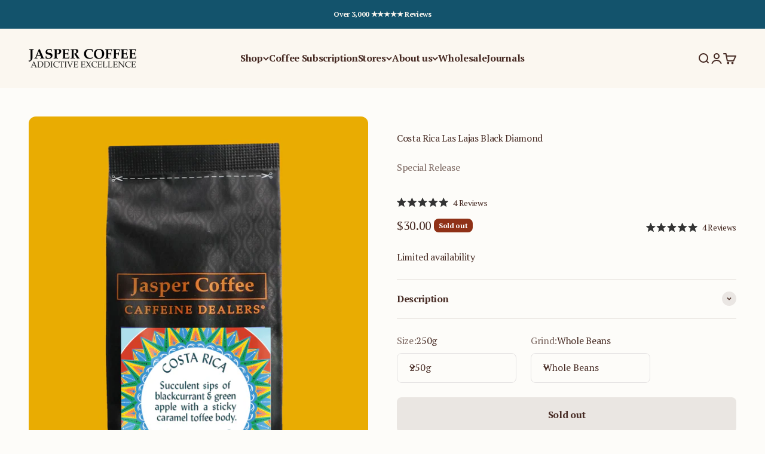

--- FILE ---
content_type: text/html; charset=utf-8
request_url: https://www.jaspercoffee.com/collections/once-off-special-releases/products/costa-rica-las-lajas-black-diamond
body_size: 94854
content:
<!doctype html>

<html lang="en" dir="ltr">
  <head>
    <meta charset="utf-8">
    <meta
      name="viewport"
      content="width=device-width, initial-scale=1.0, height=device-height, minimum-scale=1.0, maximum-scale=1.0"
    >
    <meta name="theme-color" content="#fbf7f0">

    <title>
      Costa Rica Las Lajas Black Diamond
    </title><meta name="description" content="Why you&#39;ll love it Add some Costa Rica sunshine to your week with an exquisitely rare coffee made using the Black Honey process. On the initial sip, you&#39;re met with a green toffee apple aroma, followed by a delicious blackcurrant body and a creamy caramel toffee finish. Simply put - it&#39;s a stunningly complex coffee you"><link rel="canonical" href="https://www.jaspercoffee.com/products/costa-rica-las-lajas-black-diamond"><link rel="shortcut icon" href="//www.jaspercoffee.com/cdn/shop/files/Jasper_Favicon.png?v=1727318266&width=96">
      <link rel="apple-touch-icon" href="//www.jaspercoffee.com/cdn/shop/files/Jasper_Favicon.png?v=1727318266&width=180"><link rel="preconnect" href="https://cdn.shopify.com">
    <link rel="preconnect" href="https://fonts.shopifycdn.com" crossorigin>
    <link rel="dns-prefetch" href="https://productreviews.shopifycdn.com"><link rel="preload" href="//www.jaspercoffee.com/cdn/fonts/pt_serif/ptserif_n4.5dc26655329dc6264a046fc444eea109ea514d3d.woff2" as="font" type="font/woff2" crossorigin><link rel="preload" href="//www.jaspercoffee.com/cdn/fonts/pt_serif/ptserif_n4.5dc26655329dc6264a046fc444eea109ea514d3d.woff2" as="font" type="font/woff2" crossorigin><meta property="og:type" content="product">
  <meta property="og:title" content="Costa Rica Las Lajas Black Diamond">
  <meta property="product:price:amount" content="30.00">
  <meta property="product:price:currency" content="AUD"><meta property="og:image" content="http://www.jaspercoffee.com/cdn/shop/products/SpecialReleaseBagMockupforlabel_Cropped_FA.jpg?v=1751327779&width=2048">
  <meta property="og:image:secure_url" content="https://www.jaspercoffee.com/cdn/shop/products/SpecialReleaseBagMockupforlabel_Cropped_FA.jpg?v=1751327779&width=2048">
  <meta property="og:image:width" content="2400">
  <meta property="og:image:height" content="2400"><meta property="og:description" content="Why you&#39;ll love it Add some Costa Rica sunshine to your week with an exquisitely rare coffee made using the Black Honey process. On the initial sip, you&#39;re met with a green toffee apple aroma, followed by a delicious blackcurrant body and a creamy caramel toffee finish. Simply put - it&#39;s a stunningly complex coffee you"><meta property="og:url" content="https://www.jaspercoffee.com/products/costa-rica-las-lajas-black-diamond">
<meta property="og:site_name" content="Jasper Coffee "><meta name="twitter:card" content="summary"><meta name="twitter:title" content="Costa Rica Las Lajas Black Diamond">
  <meta name="twitter:description" content="Why you&#39;ll love it Add some Costa Rica sunshine to your week with an exquisitely rare coffee made using the Black Honey process. On the initial sip, you&#39;re met with a green toffee apple aroma, followed by a delicious blackcurrant body and a creamy caramel toffee finish. Simply put - it&#39;s a stunningly complex coffee you could sit for hours enjoying.Perfect for Filter coffee lovers - the bright acidity and fruity flavours really shine through   Blackcurrant | Green Apple | Caramel Toffee Only available online for a very limited time, be sure to grab some of this coffee before it sells out. Don&#39;t delay as we only have 35kgs from this tiny microlot! Profile Origin story Suggested recipe Producer: La Lajas Region: Sabanilla de Alajuela Central Valley Costa Rica  Varietal: Caturra/Catuai  Process: Black Honey Processed The Producers Oscar and Francisca are the owner-operators of the Beneficio Las Lajas; third-generation coffee producers, however"><meta name="twitter:image" content="https://www.jaspercoffee.com/cdn/shop/products/SpecialReleaseBagMockupforlabel_Cropped_FA.jpg?crop=center&height=1200&v=1751327779&width=1200">
  <meta name="twitter:image:alt" content="">
  <script async crossorigin fetchpriority="high" src="/cdn/shopifycloud/importmap-polyfill/es-modules-shim.2.4.0.js"></script>
<script type="application/ld+json">
    {
        "@context": "http://schema.org/",
        "@type": "Product",
        "name": "Costa Rica Las Lajas Black Diamond",
        "image": "https://www.jaspercoffee.com/cdn/shop/products/SpecialReleaseBagMockupforlabel_Cropped_FA_450x450.jpg?v=1751327779",
        "description": "Why you'll love it\nAdd some Costa Rica sunshine to your week with an exquisitely rare coffee made using the Black Honey process. On the initial sip, you're met with a green toffee apple aroma, followed by a delicious blackcurrant body and a creamy caramel toffee finish. Simply put - it's a stunningly complex coffee you could sit for hours enjoying.Perfect for\nFilter coffee lovers - the bright acidity and fruity flavours really shine through\n \nBlackcurrant | Green Apple | Caramel Toffee\nOnly available online for a very limited time, be sure to grab some of this coffee before it sells out. Don't delay as we only have 35kgs from this tiny microlot!\n\nProfile \nOrigin story\nSuggested recipe\n\n\n\nProducer: La Lajas\nRegion: Sabanilla de Alajuela Central Valley Costa Rica \nVarietal: Caturra\/Catuai \nProcess: Black Honey Processed\n\n\n\n\n\n\nThe Producers\nOscar and Francisca are the owner-operators of the Beneficio Las Lajas; third-generation coffee producers, however prior to 2006 were only involved in growing coffee, not processing. Their passion for the coffee industry is evident in the care and expertise they impart in every lot of coffee they process. In 2006, Oscar and Francisca decided to start processing their own coffee and experiment with micro-lots.  \nSince establishing the Las Lajas micro mill, they have grown from an initial annual production of 25 bags, to an ever-expanding football field-sized drying area and an exportable volume of around 2000 bags!\nThe cherry or parchment is transferred directly to raised beds with 100% of the mucilage (the last fruit layer) attached to the bean. It will remain there for up to 6 hours to begin the drying process under full sun and then be transferred to covered patios.  \nThe coffee is collected in sacks to extend the drying process while keeping the internal temperature low. The objective being to impart an intense, bright cup profile. It is a longer and more labor-intense drying process \nThe Las Lajas mill is well known for its unique and exotic honey and natural process coffees. In 2008 an earthquake hit during harvest; left without electricity or water for a week whilst pickers were delivering coffee, they took the risk to process the coffee in the natural style. The first reaction from local cuppers was negative, however, the international coffee community loved the profile and so it was decided to continue processing naturals. \nTheir process has changed and adapted over the years, and also prompted a trend in natural process micro-lots in Costa Rica. \nWhat is Honey process?\nYellow Honey: 100% mucilage left on, coffee turned hourly on the bed \nRed Honey: 100% mucilage left on, coffee several times a day on the bed (less frequently than Yellow Honey) \nBlack Honey: 100% mucilage left on, coffee turned only once per day \nPerla Negra: Natural process, coffee is turned normally on raised beds \nAlma Negra: Natural process, coffee turned only a few times a day on raised beds.\n \n\n\n\nEspresso dose: 20 grams\nExtraction: 40 grams\nTime: 30 Seconds\nTemp: 93 degrees\nFilter Coffee-to-water ratio: 1:16 or 1:17\n\n\n\n \n ",
        "mpn": "6556136833047",
        "brand": {
            "@type": "Brand",
            "name": "Special Release"
        },
        "offers": {
            "@type": "Offer",
            "priceCurrency": "AUD",
            "price": "30.00",
            "availability": "OutOfStock",
            "seller": {
                "@type": "Organization",
                "name": "Jasper Coffee"
            }
        }
        
            ,"aggregateRating": {
                "@type": "AggregateRating",
                "ratingValue": "5.0",
                "ratingCount": "4"
            }
        
    }
  </script>
<script type="application/ld+json">
  {
    "@context": "https://schema.org",
    "@type": "BreadcrumbList",
    "itemListElement": [{
        "@type": "ListItem",
        "position": 1,
        "name": "Home",
        "item": "https://www.jaspercoffee.com"
      },{
            "@type": "ListItem",
            "position": 2,
            "name": "Once off special releases",
            "item": "https://www.jaspercoffee.com/collections/once-off-special-releases"
          }, {
            "@type": "ListItem",
            "position": 3,
            "name": "Costa Rica Las Lajas Black Diamond",
            "item": "https://www.jaspercoffee.com/products/costa-rica-las-lajas-black-diamond"
          }]
  }
</script><style>/* Typography (heading) */
  @font-face {
  font-family: "PT Serif";
  font-weight: 400;
  font-style: normal;
  font-display: fallback;
  src: url("//www.jaspercoffee.com/cdn/fonts/pt_serif/ptserif_n4.5dc26655329dc6264a046fc444eea109ea514d3d.woff2") format("woff2"),
       url("//www.jaspercoffee.com/cdn/fonts/pt_serif/ptserif_n4.1549d2c00b7c71aa534c98bf662cdf9b8ae01b92.woff") format("woff");
}

@font-face {
  font-family: "PT Serif";
  font-weight: 400;
  font-style: italic;
  font-display: fallback;
  src: url("//www.jaspercoffee.com/cdn/fonts/pt_serif/ptserif_i4.1afa02f8df7ccae6643176d4e6d154b743bbe421.woff2") format("woff2"),
       url("//www.jaspercoffee.com/cdn/fonts/pt_serif/ptserif_i4.7f2e0dc06d42deb66485d571450c1756b37093e3.woff") format("woff");
}

/* Typography (body) */
  @font-face {
  font-family: "PT Serif";
  font-weight: 400;
  font-style: normal;
  font-display: fallback;
  src: url("//www.jaspercoffee.com/cdn/fonts/pt_serif/ptserif_n4.5dc26655329dc6264a046fc444eea109ea514d3d.woff2") format("woff2"),
       url("//www.jaspercoffee.com/cdn/fonts/pt_serif/ptserif_n4.1549d2c00b7c71aa534c98bf662cdf9b8ae01b92.woff") format("woff");
}

@font-face {
  font-family: "PT Serif";
  font-weight: 400;
  font-style: italic;
  font-display: fallback;
  src: url("//www.jaspercoffee.com/cdn/fonts/pt_serif/ptserif_i4.1afa02f8df7ccae6643176d4e6d154b743bbe421.woff2") format("woff2"),
       url("//www.jaspercoffee.com/cdn/fonts/pt_serif/ptserif_i4.7f2e0dc06d42deb66485d571450c1756b37093e3.woff") format("woff");
}

@font-face {
  font-family: "PT Serif";
  font-weight: 700;
  font-style: normal;
  font-display: fallback;
  src: url("//www.jaspercoffee.com/cdn/fonts/pt_serif/ptserif_n7.05b01f581be1e3c8aaf548f8c90656344869b497.woff2") format("woff2"),
       url("//www.jaspercoffee.com/cdn/fonts/pt_serif/ptserif_n7.f17e4873a71012cbec67e4ce660216ff0a1a81c8.woff") format("woff");
}

@font-face {
  font-family: "PT Serif";
  font-weight: 700;
  font-style: italic;
  font-display: fallback;
  src: url("//www.jaspercoffee.com/cdn/fonts/pt_serif/ptserif_i7.4ff1f7baaf6f5304a2181c5d610af6ed12b35185.woff2") format("woff2"),
       url("//www.jaspercoffee.com/cdn/fonts/pt_serif/ptserif_i7.2848bc6aae0dac68eb07fe4fc086069a0c77264c.woff") format("woff");
}

:root {
    /**
     * ---------------------------------------------------------------------
     * SPACING VARIABLES
     *
     * We are using a spacing inspired from frameworks like Tailwind CSS.
     * ---------------------------------------------------------------------
     */
    --spacing-0-5: 0.125rem; /* 2px */
    --spacing-1: 0.25rem; /* 4px */
    --spacing-1-5: 0.375rem; /* 6px */
    --spacing-2: 0.5rem; /* 8px */
    --spacing-2-5: 0.625rem; /* 10px */
    --spacing-3: 0.75rem; /* 12px */
    --spacing-3-5: 0.875rem; /* 14px */
    --spacing-4: 1rem; /* 16px */
    --spacing-4-5: 1.125rem; /* 18px */
    --spacing-5: 1.25rem; /* 20px */
    --spacing-5-5: 1.375rem; /* 22px */
    --spacing-6: 1.5rem; /* 24px */
    --spacing-6-5: 1.625rem; /* 26px */
    --spacing-7: 1.75rem; /* 28px */
    --spacing-7-5: 1.875rem; /* 30px */
    --spacing-8: 2rem; /* 32px */
    --spacing-8-5: 2.125rem; /* 34px */
    --spacing-9: 2.25rem; /* 36px */
    --spacing-9-5: 2.375rem; /* 38px */
    --spacing-10: 2.5rem; /* 40px */
    --spacing-11: 2.75rem; /* 44px */
    --spacing-12: 3rem; /* 48px */
    --spacing-14: 3.5rem; /* 56px */
    --spacing-16: 4rem; /* 64px */
    --spacing-18: 4.5rem; /* 72px */
    --spacing-20: 5rem; /* 80px */
    --spacing-24: 6rem; /* 96px */
    --spacing-28: 7rem; /* 112px */
    --spacing-32: 8rem; /* 128px */
    --spacing-36: 9rem; /* 144px */
    --spacing-40: 10rem; /* 160px */
    --spacing-44: 11rem; /* 176px */
    --spacing-48: 12rem; /* 192px */
    --spacing-52: 13rem; /* 208px */
    --spacing-56: 14rem; /* 224px */
    --spacing-60: 15rem; /* 240px */
    --spacing-64: 16rem; /* 256px */
    --spacing-72: 18rem; /* 288px */
    --spacing-80: 20rem; /* 320px */
    --spacing-96: 24rem; /* 384px */

    /* Standard spacer options */
    --spacer-zero: 0;
    --spacer-tiny: var(--spacing-1-5);
    --spacer-xxs: var(--spacing-2-5);
    --spacer-xs: var(--spacing-3-5);
    --spacer-s: var(--spacing-4-5);
    --spacer-m: var(--spacing-6);
    --spacer-l: var(--spacing-9-5);
    --spacer-xl: var(--spacing-20);
    --spacer-xxl: var(--spacing-24);
    --spacer-huge: var(--spacing-28);

    /* Container */
    --container-max-width: 1600px;
    --container-narrow-max-width: 1350px;
    --container-gutter: var(--spacing-5);
    --section-outer-spacing-block: var(--spacing-14);
    --section-inner-max-spacing-block: var(--spacing-12);
    --section-inner-spacing-inline: var(--container-gutter);
    --section-stack-spacing-block: var(--spacing-10);

    /* Grid gutter */
    --grid-gutter: var(--spacing-5);

    /* Product list settings */
    --product-list-row-gap: var(--spacing-8);
    --product-list-column-gap: var(--grid-gutter);

    /* Form settings */
    --input-gap: var(--spacing-2);
    --input-height: 2.625rem;
    --input-padding-inline: var(--spacing-4);

    /* Other sizes */
    --sticky-area-height: calc(var(--sticky-announcement-bar-enabled, 0) * var(--announcement-bar-height, 0px) + var(--sticky-header-enabled, 0) * var(--header-height, 0px));

    /* RTL support */
    --transform-logical-flip: 1;
    --transform-origin-start: left;
    --transform-origin-end: right;

    /**
     * ---------------------------------------------------------------------
     * TYPOGRAPHY
     * ---------------------------------------------------------------------
     */

    /* Font properties */
    --heading-font-family: "PT Serif", serif;
    --heading-font-weight: 400;
    --heading-font-style: normal;
    --heading-text-transform: normal;
    --heading-letter-spacing: -0.05em;
    --text-font-family: "PT Serif", serif;
    --text-font-weight: 400;
    --text-font-style: normal;
    --text-letter-spacing: -0.02em;

    /* Font sizes */
    --text-h0: 3rem;
    --text-h1: 2.5rem;
    --text-h2: 2rem;
    --text-h3: 1.5rem;
    --text-h4: 1.375rem;
    --text-h5: 1.125rem;
    --text-h6: 1rem;
    --text-xs: 0.6875rem;
    --text-sm: 0.75rem;
    --text-base: 0.875rem;
    --text-lg: 1.125rem;

    /**
     * ---------------------------------------------------------------------
     * COLORS
     * ---------------------------------------------------------------------
     */

    /* Color settings */--accent: 142 209 191;
    --text-primary: 71 43 36;
    --background-primary: 253 252 249;
    --dialog-background: 246 238 225;
    --border-color: var(--text-color, var(--text-primary)) / 0.12;

    /* Button colors */
    --button-background-primary: 142 209 191;
    --button-text-primary: 1 1 1;
    --button-background-secondary: 19 83 108;
    --button-text-secondary: 246 238 225;

    /* Status colors */
    --success-background: 224 244 232;
    --success-text: 0 163 65;
    --warning-background: 255 246 233;
    --warning-text: 255 183 74;
    --error-background: 254 231 231;
    --error-text: 248 58 58;

    /* Product colors */
    --on-sale-text: 60 77 35;
    --on-sale-badge-background: 60 77 35;
    --on-sale-badge-text: 255 255 255;
    --sold-out-badge-background: 143 49 23;
    --sold-out-badge-text: 255 255 255;
    --primary-badge-background: 244 131 87;
    --primary-badge-text: 0 0 0;
    --star-color: 244 131 87;
    --product-card-background: 246 238 225;
    --product-card-text: 71 43 36;

    /* Header colors */
    --header-background: 251 247 240;
    --header-text: 71 43 36;

    /* Footer colors */
    --footer-background: 19 83 108;
    --footer-text: 251 247 240;

    /* Rounded variables (used for border radius) */
    --rounded-xs: 0.25rem;
    --rounded-sm: 0.375rem;
    --rounded: 0.75rem;
    --rounded-lg: 1.5rem;
    --rounded-full: 9999px;

    --rounded-button: 0.5rem;
    --rounded-input: 0.5rem;

    /* Box shadow */
    --shadow-sm: 0 2px 8px rgb(var(--text-primary) / 0.1);
    --shadow: 0 5px 15px rgb(var(--text-primary) / 0.1);
    --shadow-md: 0 5px 30px rgb(var(--text-primary) / 0.1);
    --shadow-block: 0px 18px 50px rgb(var(--text-primary) / 0.1);

    /**
     * ---------------------------------------------------------------------
     * OTHER
     * ---------------------------------------------------------------------
     */

    --cursor-close-svg-url: url(//www.jaspercoffee.com/cdn/shop/t/32/assets/cursor-close.svg?v=147174565022153725511765937034);
    --cursor-zoom-in-svg-url: url(//www.jaspercoffee.com/cdn/shop/t/32/assets/cursor-zoom-in.svg?v=154953035094101115921765937035);
    --cursor-zoom-out-svg-url: url(//www.jaspercoffee.com/cdn/shop/t/32/assets/cursor-zoom-out.svg?v=16155520337305705181765937036);
    --checkmark-svg-url: url(//www.jaspercoffee.com/cdn/shop/t/32/assets/checkmark.svg?v=14307342629833958611765937159);
  }

  [dir="rtl"]:root {
    /* RTL support */
    --transform-logical-flip: -1;
    --transform-origin-start: right;
    --transform-origin-end: left;
  }

  @media screen and (min-width: 700px) {
    :root {
      /* Typography (font size) */
      --text-h0: 4rem;
      --text-h1: 3rem;
      --text-h2: 2.5rem;
      --text-h3: 2rem;
      --text-h4: 1.625rem;
      --text-h5: 1.25rem;
      --text-h6: 1.125rem;

      --text-xs: 0.75rem;
      --text-sm: 0.875rem;
      --text-base: 1.0rem;
      --text-lg: 1.25rem;

      /* Spacing */
      --container-gutter: 2rem;
      --section-outer-spacing-block: var(--spacing-20);
      --section-inner-max-spacing-block: var(--spacing-14);
      --section-inner-spacing-inline: var(--spacing-14);
      --section-stack-spacing-block: var(--spacing-12);

      /* Standard spacer options */
      --spacer-tiny: var(--spacing-2);
      --spacer-xxs: var(--spacing-3);
      --spacer-xs: var(--spacing-4);
      --spacer-s: var(--spacing-6);
      --spacer-m: var(--spacing-8);
      --spacer-l: var(--spacing-12);
      --spacer-xl: var(--spacing-24);
      --spacer-xxl: var(--spacing-28);
      --spacer-huge: var(--spacing-32);

      /* Grid gutter */
      --grid-gutter: var(--spacing-6);

      /* Product list settings */
      --product-list-row-gap: var(--spacing-12);

      /* Form settings */
      --input-gap: 1rem;
      --input-height: 3.125rem;
      --input-padding-inline: var(--spacing-5);
    }
  }

  @media screen and (min-width: 1000px) {
    :root {
      /* Spacing settings */
      --container-gutter: var(--spacing-12);
      --section-outer-spacing-block: var(--spacing-20);
      --section-inner-max-spacing-block: var(--spacing-18);
      --section-inner-spacing-inline: var(--spacing-18);
      --section-stack-spacing-block: var(--spacing-12);
    }
  }

  @media screen and (min-width: 1150px) {
    :root {
      /* Spacing settings */
      --container-gutter: var(--spacing-12);
      --section-outer-spacing-block: var(--spacing-24);
      --section-inner-max-spacing-block: var(--spacing-18);
      --section-inner-spacing-inline: var(--spacing-18);
      --section-stack-spacing-block: var(--spacing-12);
    }
  }

  @media screen and (min-width: 1400px) {
    :root {
      /* Typography (font size) */
      --text-h0: 5rem;
      --text-h1: 3.75rem;
      --text-h2: 3rem;
      --text-h3: 2.25rem;
      --text-h4: 2rem;
      --text-h5: 1.5rem;
      --text-h6: 1.25rem;

      --section-outer-spacing-block: var(--spacing-28);
      --section-inner-max-spacing-block: var(--spacing-20);
      --section-inner-spacing-inline: var(--spacing-20);
    }
  }

  @media screen and (min-width: 1600px) {
    :root {
      --section-outer-spacing-block: var(--spacing-32);
      --section-inner-max-spacing-block: var(--spacing-24);
      --section-inner-spacing-inline: var(--spacing-24);
    }
  }

  /**
   * ---------------------------------------------------------------------
   * LIQUID DEPENDANT CSS
   *
   * Our main CSS is Liquid free, but some very specific features depend on
   * theme settings, so we have them here
   * ---------------------------------------------------------------------
   */@media screen and (pointer: fine) {
        .button:not([disabled]):hover, .btn:not([disabled]):hover, .shopify-payment-button__button--unbranded:not([disabled]):hover {
          --button-background-opacity: 0.85;
        }

        .button--subdued:not([disabled]):hover {
          --button-background: var(--text-color) / .05 !important;
        }
      }</style>
<script>
  // This allows to expose several variables to the global scope, to be used in scripts
  window.themeVariables = {
    settings: {
      showPageTransition: false,
      reduceDrawerAnimation: true,
      reduceMenuAnimation: true,
      headingApparition: "none",
      pageType: "product",
      moneyFormat: "${{amount}}",
      moneyWithCurrencyFormat: "${{amount}} AUD",
      currencyCodeEnabled: false,
      cartType: "drawer",
      showDiscount: false,
      discountMode: "percentage",
      pageBackground: "#fdfcf9",
      textColor: "#472b24"
    },

    strings: {
      accessibilityClose: "Close",
      accessibilityNext: "Next",
      accessibilityPrevious: "Previous",
      closeGallery: "Close gallery",
      zoomGallery: "Zoom",
      errorGallery: "Image cannot be loaded",
      searchNoResults: "No results could be found.",
      addOrderNote: "Add order note",
      editOrderNote: "Edit order note",
      shippingEstimatorNoResults: "Sorry, we do not ship to your address.",
      shippingEstimatorOneResult: "There is one shipping rate for your address:",
      shippingEstimatorMultipleResults: "There are several shipping rates for your address:",
      shippingEstimatorError: "One or more error occurred while retrieving shipping rates:"
    },

    breakpoints: {
      'sm': 'screen and (min-width: 700px)',
      'md': 'screen and (min-width: 1000px)',
      'lg': 'screen and (min-width: 1150px)',
      'xl': 'screen and (min-width: 1400px)',

      'sm-max': 'screen and (max-width: 699px)',
      'md-max': 'screen and (max-width: 999px)',
      'lg-max': 'screen and (max-width: 1149px)',
      'xl-max': 'screen and (max-width: 1399px)'
    }
  };// For detecting native share
  document.documentElement.classList.add(`native-share--${navigator.share ? 'enabled' : 'disabled'}`);// We save the product ID in local storage to be eventually used for recently viewed section
    try {
      const recentlyViewedProducts = new Set(JSON.parse(localStorage.getItem('theme:recently-viewed-products') || '[]'));

      recentlyViewedProducts.delete(6556136833047); // Delete first to re-move the product
      recentlyViewedProducts.add(6556136833047);

      localStorage.setItem('theme:recently-viewed-products', JSON.stringify(Array.from(recentlyViewedProducts.values()).reverse()));
    } catch (e) {
      // Safari in private mode does not allow setting item, we silently fail
    }</script><script>
      if (!(HTMLScriptElement.supports && HTMLScriptElement.supports('importmap'))) {
        const importMapPolyfill = document.createElement('script');
        importMapPolyfill.async = true;
        importMapPolyfill.src = "//www.jaspercoffee.com/cdn/shop/t/32/assets/es-module-shims.min.js?v=140375185335194536761765937034";

        document.head.appendChild(importMapPolyfill);
      }
    </script>

    <script type="importmap">{
        "imports": {
          "vendor": "//www.jaspercoffee.com/cdn/shop/t/32/assets/vendor.min.js?v=162910149792179071561765937035",
          "theme": "//www.jaspercoffee.com/cdn/shop/t/32/assets/theme.js?v=121620983284304472911766114190",
          "photoswipe": "//www.jaspercoffee.com/cdn/shop/t/32/assets/photoswipe.min.js?v=13374349288281597431765937034"
        }
      }
    </script>

    <script type="module" src="//www.jaspercoffee.com/cdn/shop/t/32/assets/vendor.min.js?v=162910149792179071561765937035"></script>
    <script type="module" src="//www.jaspercoffee.com/cdn/shop/t/32/assets/theme.js?v=121620983284304472911766114190"></script>

    <script>window.performance && window.performance.mark && window.performance.mark('shopify.content_for_header.start');</script><meta name="google-site-verification" content="rIoJOw1-U4K110HNU4m47uVnrzunitzgd5plfo61Rks">
<meta id="shopify-digital-wallet" name="shopify-digital-wallet" content="/27518009367/digital_wallets/dialog">
<meta name="shopify-checkout-api-token" content="ca1c0293f0b5429591d7ebad9423a63b">
<link rel="alternate" type="application/json+oembed" href="https://www.jaspercoffee.com/products/costa-rica-las-lajas-black-diamond.oembed">
<script async="async" src="/checkouts/internal/preloads.js?locale=en-AU"></script>
<link rel="preconnect" href="https://shop.app" crossorigin="anonymous">
<script async="async" src="https://shop.app/checkouts/internal/preloads.js?locale=en-AU&shop_id=27518009367" crossorigin="anonymous"></script>
<script id="apple-pay-shop-capabilities" type="application/json">{"shopId":27518009367,"countryCode":"AU","currencyCode":"AUD","merchantCapabilities":["supports3DS"],"merchantId":"gid:\/\/shopify\/Shop\/27518009367","merchantName":"Jasper Coffee ","requiredBillingContactFields":["postalAddress","email"],"requiredShippingContactFields":["postalAddress","email"],"shippingType":"shipping","supportedNetworks":["visa","masterCard","amex","jcb"],"total":{"type":"pending","label":"Jasper Coffee ","amount":"1.00"},"shopifyPaymentsEnabled":true,"supportsSubscriptions":true}</script>
<script id="shopify-features" type="application/json">{"accessToken":"ca1c0293f0b5429591d7ebad9423a63b","betas":["rich-media-storefront-analytics"],"domain":"www.jaspercoffee.com","predictiveSearch":true,"shopId":27518009367,"locale":"en"}</script>
<script>var Shopify = Shopify || {};
Shopify.shop = "jasper-coffee-australia.myshopify.com";
Shopify.locale = "en";
Shopify.currency = {"active":"AUD","rate":"1.0"};
Shopify.country = "AU";
Shopify.theme = {"name":"jasper-shopify-2025\/main","id":171274436631,"schema_name":"Impact","schema_version":"6.0.1","theme_store_id":null,"role":"main"};
Shopify.theme.handle = "null";
Shopify.theme.style = {"id":null,"handle":null};
Shopify.cdnHost = "www.jaspercoffee.com/cdn";
Shopify.routes = Shopify.routes || {};
Shopify.routes.root = "/";</script>
<script type="module">!function(o){(o.Shopify=o.Shopify||{}).modules=!0}(window);</script>
<script>!function(o){function n(){var o=[];function n(){o.push(Array.prototype.slice.apply(arguments))}return n.q=o,n}var t=o.Shopify=o.Shopify||{};t.loadFeatures=n(),t.autoloadFeatures=n()}(window);</script>
<script>
  window.ShopifyPay = window.ShopifyPay || {};
  window.ShopifyPay.apiHost = "shop.app\/pay";
  window.ShopifyPay.redirectState = null;
</script>
<script id="shop-js-analytics" type="application/json">{"pageType":"product"}</script>
<script defer="defer" async type="module" src="//www.jaspercoffee.com/cdn/shopifycloud/shop-js/modules/v2/client.init-shop-cart-sync_C5BV16lS.en.esm.js"></script>
<script defer="defer" async type="module" src="//www.jaspercoffee.com/cdn/shopifycloud/shop-js/modules/v2/chunk.common_CygWptCX.esm.js"></script>
<script type="module">
  await import("//www.jaspercoffee.com/cdn/shopifycloud/shop-js/modules/v2/client.init-shop-cart-sync_C5BV16lS.en.esm.js");
await import("//www.jaspercoffee.com/cdn/shopifycloud/shop-js/modules/v2/chunk.common_CygWptCX.esm.js");

  window.Shopify.SignInWithShop?.initShopCartSync?.({"fedCMEnabled":true,"windoidEnabled":true});

</script>
<script>
  window.Shopify = window.Shopify || {};
  if (!window.Shopify.featureAssets) window.Shopify.featureAssets = {};
  window.Shopify.featureAssets['shop-js'] = {"shop-cart-sync":["modules/v2/client.shop-cart-sync_ZFArdW7E.en.esm.js","modules/v2/chunk.common_CygWptCX.esm.js"],"init-fed-cm":["modules/v2/client.init-fed-cm_CmiC4vf6.en.esm.js","modules/v2/chunk.common_CygWptCX.esm.js"],"shop-button":["modules/v2/client.shop-button_tlx5R9nI.en.esm.js","modules/v2/chunk.common_CygWptCX.esm.js"],"shop-cash-offers":["modules/v2/client.shop-cash-offers_DOA2yAJr.en.esm.js","modules/v2/chunk.common_CygWptCX.esm.js","modules/v2/chunk.modal_D71HUcav.esm.js"],"init-windoid":["modules/v2/client.init-windoid_sURxWdc1.en.esm.js","modules/v2/chunk.common_CygWptCX.esm.js"],"shop-toast-manager":["modules/v2/client.shop-toast-manager_ClPi3nE9.en.esm.js","modules/v2/chunk.common_CygWptCX.esm.js"],"init-shop-email-lookup-coordinator":["modules/v2/client.init-shop-email-lookup-coordinator_B8hsDcYM.en.esm.js","modules/v2/chunk.common_CygWptCX.esm.js"],"init-shop-cart-sync":["modules/v2/client.init-shop-cart-sync_C5BV16lS.en.esm.js","modules/v2/chunk.common_CygWptCX.esm.js"],"avatar":["modules/v2/client.avatar_BTnouDA3.en.esm.js"],"pay-button":["modules/v2/client.pay-button_FdsNuTd3.en.esm.js","modules/v2/chunk.common_CygWptCX.esm.js"],"init-customer-accounts":["modules/v2/client.init-customer-accounts_DxDtT_ad.en.esm.js","modules/v2/client.shop-login-button_C5VAVYt1.en.esm.js","modules/v2/chunk.common_CygWptCX.esm.js","modules/v2/chunk.modal_D71HUcav.esm.js"],"init-shop-for-new-customer-accounts":["modules/v2/client.init-shop-for-new-customer-accounts_ChsxoAhi.en.esm.js","modules/v2/client.shop-login-button_C5VAVYt1.en.esm.js","modules/v2/chunk.common_CygWptCX.esm.js","modules/v2/chunk.modal_D71HUcav.esm.js"],"shop-login-button":["modules/v2/client.shop-login-button_C5VAVYt1.en.esm.js","modules/v2/chunk.common_CygWptCX.esm.js","modules/v2/chunk.modal_D71HUcav.esm.js"],"init-customer-accounts-sign-up":["modules/v2/client.init-customer-accounts-sign-up_CPSyQ0Tj.en.esm.js","modules/v2/client.shop-login-button_C5VAVYt1.en.esm.js","modules/v2/chunk.common_CygWptCX.esm.js","modules/v2/chunk.modal_D71HUcav.esm.js"],"shop-follow-button":["modules/v2/client.shop-follow-button_Cva4Ekp9.en.esm.js","modules/v2/chunk.common_CygWptCX.esm.js","modules/v2/chunk.modal_D71HUcav.esm.js"],"checkout-modal":["modules/v2/client.checkout-modal_BPM8l0SH.en.esm.js","modules/v2/chunk.common_CygWptCX.esm.js","modules/v2/chunk.modal_D71HUcav.esm.js"],"lead-capture":["modules/v2/client.lead-capture_Bi8yE_yS.en.esm.js","modules/v2/chunk.common_CygWptCX.esm.js","modules/v2/chunk.modal_D71HUcav.esm.js"],"shop-login":["modules/v2/client.shop-login_D6lNrXab.en.esm.js","modules/v2/chunk.common_CygWptCX.esm.js","modules/v2/chunk.modal_D71HUcav.esm.js"],"payment-terms":["modules/v2/client.payment-terms_CZxnsJam.en.esm.js","modules/v2/chunk.common_CygWptCX.esm.js","modules/v2/chunk.modal_D71HUcav.esm.js"]};
</script>
<script>(function() {
  var isLoaded = false;
  function asyncLoad() {
    if (isLoaded) return;
    isLoaded = true;
    var urls = ["https:\/\/cdn.hextom.com\/js\/eventpromotionbar.js?shop=jasper-coffee-australia.myshopify.com","https:\/\/timer.good-apps.co\/storage\/js\/good_apps_timer-jasper-coffee-australia.myshopify.com.js?ver=21\u0026shop=jasper-coffee-australia.myshopify.com"];
    for (var i = 0; i < urls.length; i++) {
      var s = document.createElement('script');
      s.type = 'text/javascript';
      s.async = true;
      s.src = urls[i];
      var x = document.getElementsByTagName('script')[0];
      x.parentNode.insertBefore(s, x);
    }
  };
  if(window.attachEvent) {
    window.attachEvent('onload', asyncLoad);
  } else {
    window.addEventListener('load', asyncLoad, false);
  }
})();</script>
<script id="__st">var __st={"a":27518009367,"offset":39600,"reqid":"cb1da3b1-bdd8-4a5e-8bda-f3e2ead276d6-1768747355","pageurl":"www.jaspercoffee.com\/collections\/once-off-special-releases\/products\/costa-rica-las-lajas-black-diamond","u":"52829d243cac","p":"product","rtyp":"product","rid":6556136833047};</script>
<script>window.ShopifyPaypalV4VisibilityTracking = true;</script>
<script id="captcha-bootstrap">!function(){'use strict';const t='contact',e='account',n='new_comment',o=[[t,t],['blogs',n],['comments',n],[t,'customer']],c=[[e,'customer_login'],[e,'guest_login'],[e,'recover_customer_password'],[e,'create_customer']],r=t=>t.map((([t,e])=>`form[action*='/${t}']:not([data-nocaptcha='true']) input[name='form_type'][value='${e}']`)).join(','),a=t=>()=>t?[...document.querySelectorAll(t)].map((t=>t.form)):[];function s(){const t=[...o],e=r(t);return a(e)}const i='password',u='form_key',d=['recaptcha-v3-token','g-recaptcha-response','h-captcha-response',i],f=()=>{try{return window.sessionStorage}catch{return}},m='__shopify_v',_=t=>t.elements[u];function p(t,e,n=!1){try{const o=window.sessionStorage,c=JSON.parse(o.getItem(e)),{data:r}=function(t){const{data:e,action:n}=t;return t[m]||n?{data:e,action:n}:{data:t,action:n}}(c);for(const[e,n]of Object.entries(r))t.elements[e]&&(t.elements[e].value=n);n&&o.removeItem(e)}catch(o){console.error('form repopulation failed',{error:o})}}const l='form_type',E='cptcha';function T(t){t.dataset[E]=!0}const w=window,h=w.document,L='Shopify',v='ce_forms',y='captcha';let A=!1;((t,e)=>{const n=(g='f06e6c50-85a8-45c8-87d0-21a2b65856fe',I='https://cdn.shopify.com/shopifycloud/storefront-forms-hcaptcha/ce_storefront_forms_captcha_hcaptcha.v1.5.2.iife.js',D={infoText:'Protected by hCaptcha',privacyText:'Privacy',termsText:'Terms'},(t,e,n)=>{const o=w[L][v],c=o.bindForm;if(c)return c(t,g,e,D).then(n);var r;o.q.push([[t,g,e,D],n]),r=I,A||(h.body.append(Object.assign(h.createElement('script'),{id:'captcha-provider',async:!0,src:r})),A=!0)});var g,I,D;w[L]=w[L]||{},w[L][v]=w[L][v]||{},w[L][v].q=[],w[L][y]=w[L][y]||{},w[L][y].protect=function(t,e){n(t,void 0,e),T(t)},Object.freeze(w[L][y]),function(t,e,n,w,h,L){const[v,y,A,g]=function(t,e,n){const i=e?o:[],u=t?c:[],d=[...i,...u],f=r(d),m=r(i),_=r(d.filter((([t,e])=>n.includes(e))));return[a(f),a(m),a(_),s()]}(w,h,L),I=t=>{const e=t.target;return e instanceof HTMLFormElement?e:e&&e.form},D=t=>v().includes(t);t.addEventListener('submit',(t=>{const e=I(t);if(!e)return;const n=D(e)&&!e.dataset.hcaptchaBound&&!e.dataset.recaptchaBound,o=_(e),c=g().includes(e)&&(!o||!o.value);(n||c)&&t.preventDefault(),c&&!n&&(function(t){try{if(!f())return;!function(t){const e=f();if(!e)return;const n=_(t);if(!n)return;const o=n.value;o&&e.removeItem(o)}(t);const e=Array.from(Array(32),(()=>Math.random().toString(36)[2])).join('');!function(t,e){_(t)||t.append(Object.assign(document.createElement('input'),{type:'hidden',name:u})),t.elements[u].value=e}(t,e),function(t,e){const n=f();if(!n)return;const o=[...t.querySelectorAll(`input[type='${i}']`)].map((({name:t})=>t)),c=[...d,...o],r={};for(const[a,s]of new FormData(t).entries())c.includes(a)||(r[a]=s);n.setItem(e,JSON.stringify({[m]:1,action:t.action,data:r}))}(t,e)}catch(e){console.error('failed to persist form',e)}}(e),e.submit())}));const S=(t,e)=>{t&&!t.dataset[E]&&(n(t,e.some((e=>e===t))),T(t))};for(const o of['focusin','change'])t.addEventListener(o,(t=>{const e=I(t);D(e)&&S(e,y())}));const B=e.get('form_key'),M=e.get(l),P=B&&M;t.addEventListener('DOMContentLoaded',(()=>{const t=y();if(P)for(const e of t)e.elements[l].value===M&&p(e,B);[...new Set([...A(),...v().filter((t=>'true'===t.dataset.shopifyCaptcha))])].forEach((e=>S(e,t)))}))}(h,new URLSearchParams(w.location.search),n,t,e,['guest_login'])})(!0,!0)}();</script>
<script integrity="sha256-4kQ18oKyAcykRKYeNunJcIwy7WH5gtpwJnB7kiuLZ1E=" data-source-attribution="shopify.loadfeatures" defer="defer" src="//www.jaspercoffee.com/cdn/shopifycloud/storefront/assets/storefront/load_feature-a0a9edcb.js" crossorigin="anonymous"></script>
<script crossorigin="anonymous" defer="defer" src="//www.jaspercoffee.com/cdn/shopifycloud/storefront/assets/shopify_pay/storefront-65b4c6d7.js?v=20250812"></script>
<script data-source-attribution="shopify.dynamic_checkout.dynamic.init">var Shopify=Shopify||{};Shopify.PaymentButton=Shopify.PaymentButton||{isStorefrontPortableWallets:!0,init:function(){window.Shopify.PaymentButton.init=function(){};var t=document.createElement("script");t.src="https://www.jaspercoffee.com/cdn/shopifycloud/portable-wallets/latest/portable-wallets.en.js",t.type="module",document.head.appendChild(t)}};
</script>
<script data-source-attribution="shopify.dynamic_checkout.buyer_consent">
  function portableWalletsHideBuyerConsent(e){var t=document.getElementById("shopify-buyer-consent"),n=document.getElementById("shopify-subscription-policy-button");t&&n&&(t.classList.add("hidden"),t.setAttribute("aria-hidden","true"),n.removeEventListener("click",e))}function portableWalletsShowBuyerConsent(e){var t=document.getElementById("shopify-buyer-consent"),n=document.getElementById("shopify-subscription-policy-button");t&&n&&(t.classList.remove("hidden"),t.removeAttribute("aria-hidden"),n.addEventListener("click",e))}window.Shopify?.PaymentButton&&(window.Shopify.PaymentButton.hideBuyerConsent=portableWalletsHideBuyerConsent,window.Shopify.PaymentButton.showBuyerConsent=portableWalletsShowBuyerConsent);
</script>
<script data-source-attribution="shopify.dynamic_checkout.cart.bootstrap">document.addEventListener("DOMContentLoaded",(function(){function t(){return document.querySelector("shopify-accelerated-checkout-cart, shopify-accelerated-checkout")}if(t())Shopify.PaymentButton.init();else{new MutationObserver((function(e,n){t()&&(Shopify.PaymentButton.init(),n.disconnect())})).observe(document.body,{childList:!0,subtree:!0})}}));
</script>
<script id='scb4127' type='text/javascript' async='' src='https://www.jaspercoffee.com/cdn/shopifycloud/privacy-banner/storefront-banner.js'></script><link id="shopify-accelerated-checkout-styles" rel="stylesheet" media="screen" href="https://www.jaspercoffee.com/cdn/shopifycloud/portable-wallets/latest/accelerated-checkout-backwards-compat.css" crossorigin="anonymous">
<style id="shopify-accelerated-checkout-cart">
        #shopify-buyer-consent {
  margin-top: 1em;
  display: inline-block;
  width: 100%;
}

#shopify-buyer-consent.hidden {
  display: none;
}

#shopify-subscription-policy-button {
  background: none;
  border: none;
  padding: 0;
  text-decoration: underline;
  font-size: inherit;
  cursor: pointer;
}

#shopify-subscription-policy-button::before {
  box-shadow: none;
}

      </style>

<script>window.performance && window.performance.mark && window.performance.mark('shopify.content_for_header.end');</script>
<link href="//www.jaspercoffee.com/cdn/shop/t/32/assets/bold-custom.css?v=142204598707628672771765937035" rel="stylesheet" type="text/css" media="all" />
<link href="//www.jaspercoffee.com/cdn/shop/t/32/assets/theme.css?v=110919070932724488081768056522" rel="stylesheet" type="text/css" media="all" /><link href="//www.jaspercoffee.com/cdn/shop/t/32/assets/custom.css?v=92712847155886951831765937036" rel="stylesheet" type="text/css" media="all" /><!-- BEGIN app block: shopify://apps/bold-subscriptions/blocks/bsub-embed/9ceb49f0-5fe5-4b5e-943d-f8af8985167d -->
<script id="bold-subscriptions-app-embed-script" type="text/javascript" defer>
    
        if (window.location.href.includes('/account/login') && false) {
            window.location.href = `https://www.jaspercoffee.com/pages/manage-subscriptions`;
        }
    

    window.BOLD = window.BOLD || {};
    window.BOLD.subscriptions = window.BOLD.subscriptions || {};
    window.BOLD.subscriptions.config = window.BOLD.subscriptions.config || {};
    window.BOLD.subscriptions.config.isAppEmbedEnabled = true;
    window.BOLD.subscriptions.classes = window.BOLD.subscriptions.classes || {};
    window.BOLD.subscriptions.patches = window.BOLD.subscriptions.patches || {};
    window.BOLD.subscriptions.patches.maxCheckoutRetries = window.BOLD.subscriptions.patches.maxCheckoutRetries || 200;
    window.BOLD.subscriptions.patches.currentCheckoutRetries = window.BOLD.subscriptions.patches.currentCheckoutRetries || 0;
    window.BOLD.subscriptions.patches.maxCashierPatchAttempts = window.BOLD.subscriptions.patches.maxCashierPatchAttempts || 200;
    window.BOLD.subscriptions.patches.currentCashierPatchAttempts = window.BOLD.subscriptions.patches.currentCashierPatchAttempts || 0;
    window.BOLD.subscriptions.config.platform = 'shopify';
    window.BOLD.subscriptions.config.shopDomain = 'jasper-coffee-australia.myshopify.com';
    window.BOLD.subscriptions.config.customDomain = 'www.jaspercoffee.com';
    window.BOLD.subscriptions.config.shopIdentifier = '27518009367';
    window.BOLD.subscriptions.config.cashierUrl = 'https://cashier.boldcommerce.com';
    window.BOLD.subscriptions.config.boldAPIBase = 'https://app-api.boldapps.net/';
    window.BOLD.subscriptions.config.cashierApplicationUUID = '2e6a2bbc-b12b-4255-abdf-a02af85c0d4e';
    window.BOLD.subscriptions.config.appUrl = 'https://sub.boldapps.net';
    window.BOLD.subscriptions.config.currencyCode = 'AUD';
    window.BOLD.subscriptions.config.checkoutType = 'shopify';
    window.BOLD.subscriptions.config.currencyFormat = "$\u0026#123;\u0026#123;amount}}";
    window.BOLD.subscriptions.config.shopCurrencies = [{"id":7868,"currency":"AUD","currency_format":"$\u0026#123;\u0026#123;amount}}","created_at":"2024-10-29 01:25:28","updated_at":"2024-10-29 01:25:28"}];
    window.BOLD.subscriptions.config.shopSettings = {"allow_msp_cancellation":true,"allow_msp_prepaid_renewal":true,"customer_can_pause_subscription":true,"customer_can_change_next_order_date":true,"customer_can_change_order_frequency":true,"customer_can_create_an_additional_order":false,"customer_can_use_passwordless_login":true,"customer_passwordless_login_redirect":false,"customer_can_add_products_to_existing_subscriptions":false,"show_currency_code":true,"stored_payment_method_policy":"required","customer_portal_path":"pages\/manage-subscriptions"};
    window.BOLD.subscriptions.config.customerLoginPath = null;
    window.BOLD.subscriptions.config.isPrepaidEnabled = window.BOLD.subscriptions.config.isPrepaidEnabled || true;
    window.BOLD.subscriptions.config.loadSubscriptionGroupFrom = 'default';
    window.BOLD.subscriptions.config.loadSubscriptionGroupFromTypes = "default";
    window.BOLD.subscriptions.config.cashierPluginOnlyMode = window.BOLD.subscriptions.config.cashierPluginOnlyMode || false;
    if (window.BOLD.subscriptions.config.waitForCheckoutLoader === undefined) {
        window.BOLD.subscriptions.config.waitForCheckoutLoader = true;
    }

    window.BOLD.subscriptions.config.addToCartFormSelectors = window.BOLD.subscriptions.config.addToCartFormSelectors || [];
    window.BOLD.subscriptions.config.addToCartButtonSelectors = window.BOLD.subscriptions.config.addToCartButtonSelectors || [];
    window.BOLD.subscriptions.config.widgetInsertBeforeSelectors = window.BOLD.subscriptions.config.widgetInsertBeforeSelectors || [];
    window.BOLD.subscriptions.config.quickAddToCartButtonSelectors = window.BOLD.subscriptions.config.quickAddToCartButtonSelectors || [];
    window.BOLD.subscriptions.config.cartElementSelectors = window.BOLD.subscriptions.config.cartElementSelectors || [];
    window.BOLD.subscriptions.config.cartTotalElementSelectors = window.BOLD.subscriptions.config.cartTotalElementSelectors || [];
    window.BOLD.subscriptions.config.lineItemSelectors = window.BOLD.subscriptions.config.lineItemSelectors || [];
    window.BOLD.subscriptions.config.lineItemNameSelectors = window.BOLD.subscriptions.config.lineItemNameSelectors || [];
    window.BOLD.subscriptions.config.checkoutButtonSelectors = window.BOLD.subscriptions.config.checkoutButtonSelectors || [];

    window.BOLD.subscriptions.config.featureFlags = window.BOLD.subscriptions.config.featureFlagOverrides || ["BE-2298-Support-Variant-Selections-In-Sub-Groups","BE-6519-admin-edit-delivery-methods","BE-6178-Control-Oversell-Rules-For-Recurrences","BE-6887_Reduce_CBP_Chunk_Size","BE-6741-RESTFUL-discount-codes","BE-6925-remove-bold-error-code-from-error-message","BE-6676-enable-embedded-flow"];
    window.BOLD.subscriptions.config.subscriptionProcessingFrequency = '60';
    window.BOLD.subscriptions.config.requireMSPInitialLoadingMessage = true;
    window.BOLD.subscriptions.data = window.BOLD.subscriptions.data || {};

    // Interval text markup template
    window.BOLD.subscriptions.config.lineItemPropertyListSelectors = window.BOLD.subscriptions.config.lineItemPropertyListSelectors || [];
    window.BOLD.subscriptions.config.lineItemPropertyListSelectors.push('dl.definitionList');
    window.BOLD.subscriptions.config.lineItemPropertyListTemplate = window.BOLD.subscriptions.config.lineItemPropertyListTemplate || '<dl class="definitionList"></dl>';
    window.BOLD.subscriptions.config.lineItemPropertyTemplate = window.BOLD.subscriptions.config.lineItemPropertyTemplate || '<dt class="definitionList-key">{{key}}:</dt><dd class="definitionList-value">{{value}}</dd>';

    // Discount text markup template
    window.BOLD.subscriptions.config.discountItemTemplate = window.BOLD.subscriptions.config.discountItemTemplate || '<div class="bold-subscriptions-discount"><div class="bold-subscriptions-discount__details">{{details}}</div><div class="bold-subscriptions-discount__total">{{total}}</div></div>';


    // Constants in XMLHttpRequest are not reliable, so we will create our own
    // reference: https://developer.mozilla.org/en-US/docs/Web/API/XMLHttpRequest/readyState
    window.BOLD.subscriptions.config.XMLHttpRequest = {
        UNSENT:0,            // Client has been created. open() not called yet.
        OPENED: 1,           // open() has been called.
        HEADERS_RECEIVED: 2, // send() has been called, and headers and status are available.
        LOADING: 3,          // Downloading; responseText holds partial data.
        DONE: 4              // The operation is complete.
    };

    window.BOLD.subscriptions.config.assetBaseUrl = 'https://sub.boldapps.net';
    if (window.localStorage && window.localStorage.getItem('boldSubscriptionsAssetBaseUrl')) {
        window.BOLD.subscriptions.config.assetBaseUrl = window.localStorage.getItem('boldSubscriptionsAssetBaseUrl')
    }

    window.BOLD.subscriptions.data.subscriptionGroups = [];
    if (localStorage && localStorage.getItem('boldSubscriptionsSubscriptionGroups')) {
        window.BOLD.subscriptions.data.subscriptionGroups = JSON.parse(localStorage.getItem('boldSubscriptionsSubscriptionGroups'));
    } else {
        window.BOLD.subscriptions.data.subscriptionGroups = [{"id":44740,"billing_rules":[{"id":110684,"subscription_group_id":44740,"interval_name":"Every week","billing_rule":"FREQ=WEEKLY","custom_billing_rule":""}],"is_subscription_only":false,"allow_prepaid":false,"allow_dynamic_discount":false,"is_prepaid_only":false,"should_continue_prepaid":true,"continue_prepaid_type":"as_standard","prepaid_durations":[{"id":46884,"subscription_group_id":44740,"total_duration":4,"discount_type":"percentage","discount_value":10},{"id":46885,"subscription_group_id":44740,"total_duration":8,"discount_type":"percentage","discount_value":10},{"id":46908,"subscription_group_id":44740,"total_duration":24,"discount_type":"percentage","discount_value":12},{"id":46909,"subscription_group_id":44740,"total_duration":52,"discount_type":"percentage","discount_value":15}],"dynamic_discounts":[{"id":958,"subscription_group_id":44740,"order_number":3,"discount_type":"percentage","discount_value":10}],"selection_options":[{"platform_entity_id":null}],"discount_type":"percentage","percent_discount":15,"fixed_discount":0,"can_add_to_cart":true},{"id":44741,"billing_rules":[{"id":116692,"subscription_group_id":44741,"interval_name":"Every 2 weeks","billing_rule":"FREQ=WEEKLY","custom_billing_rule":""}],"is_subscription_only":false,"allow_prepaid":false,"allow_dynamic_discount":false,"is_prepaid_only":false,"should_continue_prepaid":true,"continue_prepaid_type":"as_prepaid","prepaid_durations":[{"id":46898,"subscription_group_id":44741,"total_duration":2,"discount_type":"percentage","discount_value":10},{"id":46899,"subscription_group_id":44741,"total_duration":4,"discount_type":"percentage","discount_value":12},{"id":46900,"subscription_group_id":44741,"total_duration":6,"discount_type":"percentage","discount_value":12},{"id":46901,"subscription_group_id":44741,"total_duration":8,"discount_type":"percentage","discount_value":12},{"id":46902,"subscription_group_id":44741,"total_duration":12,"discount_type":"percentage","discount_value":15},{"id":46903,"subscription_group_id":44741,"total_duration":24,"discount_type":"percentage","discount_value":20}],"dynamic_discounts":[{"id":959,"subscription_group_id":44741,"order_number":3,"discount_type":"percentage","discount_value":10}],"selection_options":[{"platform_entity_id":null}],"discount_type":"percentage","percent_discount":15,"fixed_discount":0,"can_add_to_cart":true},{"id":44742,"billing_rules":[{"id":116693,"subscription_group_id":44742,"interval_name":"Every 3 weeks","billing_rule":"FREQ=WEEKLY","custom_billing_rule":""}],"is_subscription_only":false,"allow_prepaid":false,"allow_dynamic_discount":false,"is_prepaid_only":false,"should_continue_prepaid":true,"continue_prepaid_type":"as_standard","prepaid_durations":[{"id":46892,"subscription_group_id":44742,"total_duration":4,"discount_type":"percentage","discount_value":10},{"id":46893,"subscription_group_id":44742,"total_duration":8,"discount_type":"percentage","discount_value":12},{"id":46906,"subscription_group_id":44742,"total_duration":10,"discount_type":"percentage","discount_value":12},{"id":46907,"subscription_group_id":44742,"total_duration":18,"discount_type":"percentage","discount_value":15}],"dynamic_discounts":[{"id":960,"subscription_group_id":44742,"order_number":3,"discount_type":"percentage","discount_value":10}],"selection_options":[{"platform_entity_id":null}],"discount_type":"percentage","percent_discount":15,"fixed_discount":0,"can_add_to_cart":true},{"id":44743,"billing_rules":[{"id":110687,"subscription_group_id":44743,"interval_name":"Every 4 weeks","billing_rule":"FREQ=WEEKLY;INTERVAL=4","custom_billing_rule":""}],"is_subscription_only":false,"allow_prepaid":false,"allow_dynamic_discount":false,"is_prepaid_only":false,"should_continue_prepaid":true,"continue_prepaid_type":"as_standard","prepaid_durations":[{"id":46888,"subscription_group_id":44743,"total_duration":2,"discount_type":"percentage","discount_value":10},{"id":46889,"subscription_group_id":44743,"total_duration":4,"discount_type":"percentage","discount_value":10},{"id":46890,"subscription_group_id":44743,"total_duration":6,"discount_type":"percentage","discount_value":12},{"id":46891,"subscription_group_id":44743,"total_duration":12,"discount_type":"percentage","discount_value":15}],"dynamic_discounts":[{"id":961,"subscription_group_id":44743,"order_number":3,"discount_type":"percentage","discount_value":10}],"selection_options":[{"platform_entity_id":null}],"discount_type":"percentage","percent_discount":15,"fixed_discount":0,"can_add_to_cart":true},{"id":44744,"billing_rules":[{"id":110689,"subscription_group_id":44744,"interval_name":"Every 1 week","billing_rule":"FREQ=WEEKLY","custom_billing_rule":""},{"id":110690,"subscription_group_id":44744,"interval_name":"Every 2 Weeks","billing_rule":"FREQ=WEEKLY;INTERVAL=2","custom_billing_rule":""},{"id":110691,"subscription_group_id":44744,"interval_name":"Every 3 Weeks","billing_rule":"FREQ=WEEKLY;INTERVAL=3","custom_billing_rule":""},{"id":110692,"subscription_group_id":44744,"interval_name":"Every 4 Weeks","billing_rule":"FREQ=WEEKLY;INTERVAL=4","custom_billing_rule":""}],"is_subscription_only":false,"allow_prepaid":false,"allow_dynamic_discount":false,"is_prepaid_only":false,"should_continue_prepaid":true,"continue_prepaid_type":"as_prepaid","prepaid_durations":[{"id":44213,"subscription_group_id":44744,"total_duration":1,"discount_type":"percentage","discount_value":0}],"dynamic_discounts":[{"id":962,"subscription_group_id":44744,"order_number":1,"discount_type":"percentage","discount_value":10}],"selection_options":[{"platform_entity_id":null}],"discount_type":"percentage","percent_discount":10,"fixed_discount":0,"can_add_to_cart":true},{"id":44745,"billing_rules":[{"id":125556,"subscription_group_id":44745,"interval_name":"Weekly","billing_rule":"FREQ=WEEKLY","custom_billing_rule":""}],"is_subscription_only":false,"allow_prepaid":true,"allow_dynamic_discount":false,"is_prepaid_only":true,"should_continue_prepaid":false,"continue_prepaid_type":"as_prepaid","prepaid_durations":[{"id":52680,"subscription_group_id":44745,"total_duration":4,"discount_type":"percentage","discount_value":15},{"id":52681,"subscription_group_id":44745,"total_duration":6,"discount_type":"percentage","discount_value":15},{"id":52682,"subscription_group_id":44745,"total_duration":12,"discount_type":"percentage","discount_value":20},{"id":52683,"subscription_group_id":44745,"total_duration":24,"discount_type":"percentage","discount_value":20}],"dynamic_discounts":[{"id":963,"subscription_group_id":44745,"order_number":1,"discount_type":"percentage","discount_value":0}],"selection_options":[{"platform_entity_id":null}],"discount_type":"percentage","percent_discount":15,"fixed_discount":0,"can_add_to_cart":true},{"id":44747,"billing_rules":[{"id":110696,"subscription_group_id":44747,"interval_name":"Every 1 Week","billing_rule":"FREQ=WEEKLY","custom_billing_rule":""},{"id":110697,"subscription_group_id":44747,"interval_name":"Every 2 Weeks","billing_rule":"FREQ=WEEKLY;INTERVAL=2","custom_billing_rule":""},{"id":110698,"subscription_group_id":44747,"interval_name":"Every 3 Weeks","billing_rule":"FREQ=WEEKLY;INTERVAL=3","custom_billing_rule":""},{"id":110699,"subscription_group_id":44747,"interval_name":"Every 4 Weeks","billing_rule":"FREQ=WEEKLY;INTERVAL=4","custom_billing_rule":""},{"id":129529,"subscription_group_id":44747,"interval_name":"Every 5 Weeks","billing_rule":"FREQ=WEEKLY;INTERVAL=5","custom_billing_rule":""},{"id":129530,"subscription_group_id":44747,"interval_name":"Every 6 Weeks","billing_rule":"FREQ=WEEKLY;INTERVAL=6","custom_billing_rule":""}],"is_subscription_only":false,"allow_prepaid":false,"allow_dynamic_discount":true,"is_prepaid_only":false,"should_continue_prepaid":true,"continue_prepaid_type":"as_prepaid","prepaid_durations":[{"id":44216,"subscription_group_id":44747,"total_duration":1,"discount_type":"percentage","discount_value":0}],"dynamic_discounts":[{"id":965,"subscription_group_id":44747,"order_number":6,"discount_type":"percentage","discount_value":10}],"selection_options":[{"platform_entity_id":null},{"platform_entity_id":null},{"platform_entity_id":null},{"platform_entity_id":null},{"platform_entity_id":null},{"platform_entity_id":null},{"platform_entity_id":null},{"platform_entity_id":null},{"platform_entity_id":null},{"platform_entity_id":null},{"platform_entity_id":null},{"platform_entity_id":null},{"platform_entity_id":null},{"platform_entity_id":null},{"platform_entity_id":null},{"platform_entity_id":null},{"platform_entity_id":null},{"platform_entity_id":null},{"platform_entity_id":null},{"platform_entity_id":null},{"platform_entity_id":null},{"platform_entity_id":null},{"platform_entity_id":null},{"platform_entity_id":null},{"platform_entity_id":null},{"platform_entity_id":null},{"platform_entity_id":null},{"platform_entity_id":null},{"platform_entity_id":null},{"platform_entity_id":null},{"platform_entity_id":null},{"platform_entity_id":null},{"platform_entity_id":null},{"platform_entity_id":null},{"platform_entity_id":null},{"platform_entity_id":null},{"platform_entity_id":null},{"platform_entity_id":null},{"platform_entity_id":null},{"platform_entity_id":null},{"platform_entity_id":null}],"discount_type":"percentage","percent_discount":15,"fixed_discount":0,"can_add_to_cart":true},{"id":56143,"billing_rules":[{"id":132673,"subscription_group_id":56143,"interval_name":"Every week","billing_rule":"FREQ=WEEKLY","custom_billing_rule":""}],"is_subscription_only":false,"allow_prepaid":true,"allow_dynamic_discount":false,"is_prepaid_only":true,"should_continue_prepaid":false,"continue_prepaid_type":"as_standard","prepaid_durations":[{"id":56672,"subscription_group_id":56143,"total_duration":16,"discount_type":"percentage","discount_value":20},{"id":56673,"subscription_group_id":56143,"total_duration":20,"discount_type":"percentage","discount_value":20},{"id":56674,"subscription_group_id":56143,"total_duration":24,"discount_type":"percentage","discount_value":20},{"id":56676,"subscription_group_id":56143,"total_duration":5,"discount_type":"percentage","discount_value":15},{"id":56677,"subscription_group_id":56143,"total_duration":12,"discount_type":"percentage","discount_value":15},{"id":56678,"subscription_group_id":56143,"total_duration":4,"discount_type":"percentage","discount_value":10}],"dynamic_discounts":[{"id":6009,"subscription_group_id":56143,"order_number":1,"discount_type":"percentage","discount_value":10}],"selection_options":[{"platform_entity_id":null}],"discount_type":"no_discount","percent_discount":0,"fixed_discount":0,"can_add_to_cart":true},{"id":56144,"billing_rules":[{"id":132675,"subscription_group_id":56144,"interval_name":"Every two weeks","billing_rule":"FREQ=WEEKLY;INTERVAL=2","custom_billing_rule":""}],"is_subscription_only":false,"allow_prepaid":true,"allow_dynamic_discount":false,"is_prepaid_only":true,"should_continue_prepaid":false,"continue_prepaid_type":"as_standard","prepaid_durations":[{"id":56679,"subscription_group_id":56144,"total_duration":2,"discount_type":"percentage","discount_value":10},{"id":56682,"subscription_group_id":56144,"total_duration":8,"discount_type":"percentage","discount_value":20},{"id":56683,"subscription_group_id":56144,"total_duration":10,"discount_type":"percentage","discount_value":20},{"id":56684,"subscription_group_id":56144,"total_duration":12,"discount_type":"percentage","discount_value":20},{"id":56710,"subscription_group_id":56144,"total_duration":4,"discount_type":"percentage","discount_value":20},{"id":56711,"subscription_group_id":56144,"total_duration":6,"discount_type":"percentage","discount_value":20}],"dynamic_discounts":[{"id":6010,"subscription_group_id":56144,"order_number":1,"discount_type":"percentage","discount_value":10}],"selection_options":[{"platform_entity_id":null}],"discount_type":"no_discount","percent_discount":0,"fixed_discount":0,"can_add_to_cart":true},{"id":56145,"billing_rules":[{"id":132676,"subscription_group_id":56145,"interval_name":"Every three weeks","billing_rule":"FREQ=WEEKLY;INTERVAL=2","custom_billing_rule":""}],"is_subscription_only":false,"allow_prepaid":true,"allow_dynamic_discount":false,"is_prepaid_only":true,"should_continue_prepaid":false,"continue_prepaid_type":"as_standard","prepaid_durations":[{"id":56685,"subscription_group_id":56145,"total_duration":2,"discount_type":"percentage","discount_value":10},{"id":56686,"subscription_group_id":56145,"total_duration":4,"discount_type":"percentage","discount_value":15},{"id":56687,"subscription_group_id":56145,"total_duration":6,"discount_type":"percentage","discount_value":20},{"id":56688,"subscription_group_id":56145,"total_duration":8,"discount_type":"percentage","discount_value":20},{"id":56689,"subscription_group_id":56145,"total_duration":10,"discount_type":"percentage","discount_value":20}],"dynamic_discounts":[{"id":6011,"subscription_group_id":56145,"order_number":1,"discount_type":"percentage","discount_value":10}],"selection_options":[{"platform_entity_id":null}],"discount_type":"no_discount","percent_discount":0,"fixed_discount":0,"can_add_to_cart":true},{"id":56146,"billing_rules":[{"id":132677,"subscription_group_id":56146,"interval_name":"Every four weeks","billing_rule":"FREQ=WEEKLY;INTERVAL=2","custom_billing_rule":""}],"is_subscription_only":false,"allow_prepaid":true,"allow_dynamic_discount":false,"is_prepaid_only":true,"should_continue_prepaid":false,"continue_prepaid_type":"as_standard","prepaid_durations":[{"id":56690,"subscription_group_id":56146,"total_duration":2,"discount_type":"percentage","discount_value":10},{"id":56692,"subscription_group_id":56146,"total_duration":6,"discount_type":"percentage","discount_value":20},{"id":56695,"subscription_group_id":56146,"total_duration":3,"discount_type":"percentage","discount_value":15},{"id":56696,"subscription_group_id":56146,"total_duration":4,"discount_type":"percentage","discount_value":20},{"id":56697,"subscription_group_id":56146,"total_duration":5,"discount_type":"percentage","discount_value":20}],"dynamic_discounts":[{"id":6012,"subscription_group_id":56146,"order_number":1,"discount_type":"percentage","discount_value":10}],"selection_options":[{"platform_entity_id":null}],"discount_type":"no_discount","percent_discount":0,"fixed_discount":0,"can_add_to_cart":true}];
    }

    window.BOLD.subscriptions.isFeatureFlagEnabled = function (featureFlag) {
        for (var i = 0; i < window.BOLD.subscriptions.config.featureFlags.length; i++) {
            if (window.BOLD.subscriptions.config.featureFlags[i] === featureFlag){
                return true;
            }
        }
        return false;
    }

    window.BOLD.subscriptions.logger = {
        tag: "bold_subscriptions",
        // the bold subscriptions log level
        // 0 - errors (default)
        // 1 - warnings + errors
        // 2 - info + warnings + errors
        // use window.localStorage.setItem('boldSubscriptionsLogLevel', x) to set the log level
        levels: {
            ERROR: 0,
            WARN: 1,
            INFO: 2,
        },
        level: parseInt((window.localStorage && window.localStorage.getItem('boldSubscriptionsLogLevel')) || "0", 10),
        _log: function(callArgs, level) {
            if (!window.console) {
                return null;
            }

            if (window.BOLD.subscriptions.logger.level < level) {
                return;
            }

            var params = Array.prototype.slice.call(callArgs);
            params.unshift(window.BOLD.subscriptions.logger.tag);

            switch (level) {
                case window.BOLD.subscriptions.logger.levels.INFO:
                    console.info.apply(null, params);
                    return;
                case window.BOLD.subscriptions.logger.levels.WARN:
                    console.warn.apply(null, params);
                    return;
                case window.BOLD.subscriptions.logger.levels.ERROR:
                    console.error.apply(null, params);
                    return;
                default:
                    console.log.apply(null, params);
                    return;
            }
        },
        info: function() {
            window.BOLD.subscriptions.logger._log(arguments, window.BOLD.subscriptions.logger.levels.INFO);
        },
        warn: function() {
            window.BOLD.subscriptions.logger._log(arguments, window.BOLD.subscriptions.logger.levels.WARN);
        },
        error: function() {
            window.BOLD.subscriptions.logger._log(arguments, window.BOLD.subscriptions.logger.levels.ERROR);
        }
    }

    window.BOLD.subscriptions.shouldLoadSubscriptionGroupFromAPI = function() {
        return window.BOLD.subscriptions.config.loadSubscriptionGroupFrom === window.BOLD.subscriptions.config.loadSubscriptionGroupFromTypes['BSUB_API'];
    }

    window.BOLD.subscriptions.getSubscriptionGroupFromProductId = function (productId) {
        var data = window.BOLD.subscriptions.data;
        var foundGroup = null;
        for (var i = 0; i < data.subscriptionGroups.length; i += 1) {
            var subscriptionGroup = data.subscriptionGroups[i];
            for (var j = 0; j < subscriptionGroup.selection_options.length; j += 1) {
                var selectionOption = subscriptionGroup.selection_options[j];
                if (selectionOption.platform_entity_id === productId.toString()) {
                    foundGroup = subscriptionGroup;
                    break;
                }
            }
            if (foundGroup) {
                break;
            }
        }
        return foundGroup;
    };

    window.BOLD.subscriptions.getSubscriptionGroupById = function(subGroupId) {
        var subscriptionGroups = window.BOLD.subscriptions.data.subscriptionGroups;

        for (var i = 0; i < subscriptionGroups.length; i += 1) {
            var subGroup = subscriptionGroups[i];
            if (subGroup.id === subGroupId) {
                return subGroup;
            }
        }

        return null;
    };

    window.BOLD.subscriptions.addSubscriptionGroup = function (subscriptionGroup) {
        if(!window.BOLD.subscriptions.getSubscriptionGroupById(subscriptionGroup.id))
        {
            window.BOLD.subscriptions.data.subscriptionGroups.push(subscriptionGroup);
        }
    }

    window.BOLD.subscriptions.getSubscriptionGroupPrepaidDurationById = function(subscriptionGroupId, prepaidDurationId) {
        var subscriptionGroup = window.BOLD.subscriptions.getSubscriptionGroupById(subscriptionGroupId);

        if (
            !subscriptionGroup
            || !subscriptionGroup.prepaid_durations
            || !subscriptionGroup.prepaid_durations.length
        ) {
            return null;
        }

        for (var i = 0; i < subscriptionGroup.prepaid_durations.length; i++) {
            var prepaidDuration = subscriptionGroup.prepaid_durations[i];
            if (prepaidDuration.id === prepaidDurationId) {
                return prepaidDuration;
            }
        }

        return null;
    }

    window.BOLD.subscriptions.getSubscriptionGroupBillingRuleById = function(subGroup, billingRuleId) {
        for (var i = 0; i < subGroup.billing_rules.length; i += 1) {
            var billingRule = subGroup.billing_rules[i];
            if (billingRule.id === billingRuleId) {
                return billingRule;
            }
        }

        return null;
    };

    window.BOLD.subscriptions.toggleDisabledAddToCartButtons = function(d) {
        var addToCartForms = document.querySelectorAll(window.BOLD.subscriptions.config.addToCartFormSelectors.join(','));
        var disable = !!d;
        for (var i = 0; i < addToCartForms.length; i++) {
            var addToCartForm = addToCartForms[i];
            var productId = window.BOLD.subscriptions.getProductIdFromAddToCartForm(addToCartForm);
            var subscriptionGroup = window.BOLD.subscriptions.getSubscriptionGroupFromProductId(productId);

            if(window.BOLD.subscriptions.isFeatureFlagEnabled('BS2-4659_improve_large_group_selection') ) {
                if (subscriptionGroup || window.BOLD.subscriptions.shouldLoadSubscriptionGroupFromAPI()) {
                    var addToCartButtons = addToCartForm.querySelectorAll(window.BOLD.subscriptions.config.addToCartButtonSelectors.join(','));
                    for (var j = 0; j < addToCartButtons.length; j++) {
                        var addToCartButton = addToCartButtons[j];
                        var toggleAction = disable ?  addToCartButton.setAttribute : addToCartButton.removeAttribute;

                        addToCartButton.disabled = disable;
                        toggleAction.call(addToCartButton, 'data-disabled-by-subscriptions', disable);
                    }
                }
            } else {
                if (subscriptionGroup) {
                    var addToCartButtons = addToCartForm.querySelectorAll(window.BOLD.subscriptions.config.addToCartButtonSelectors.join(','));
                    for (var j = 0; j < addToCartButtons.length; j++) {
                        var addToCartButton = addToCartButtons[j];
                        var toggleAction = disable ?  addToCartButton.setAttribute : addToCartButton.removeAttribute;

                        addToCartButton.disabled = disable;
                        toggleAction.call(addToCartButton, 'data-disabled-by-subscriptions', disable);
                    }
                }
            }

        }
    };

    window.BOLD.subscriptions.disableAddToCartButtons = function () {
        // only disable the add to cart buttons if the app isn't loaded yet
        if (!window.BOLD.subscriptions.app) {
            window.BOLD.subscriptions.toggleDisabledAddToCartButtons(true);
        } else {
            window.BOLD.subscriptions.enableAddToCartButtons();
        }
    };

    window.BOLD.subscriptions.enableAddToCartButtons = function () {
        document.removeEventListener('click', window.BOLD.subscriptions.preventSubscriptionAddToCart);
        window.BOLD.subscriptions.toggleDisabledAddToCartButtons(false);
    };

    window.BOLD.subscriptions.toggleDisabledCheckoutButtons = function(d) {
        var checkoutButtons = document.querySelectorAll(window.BOLD.subscriptions.config.checkoutButtonSelectors.join(','));
        var disable = !!d;
        for (var i = 0; i < checkoutButtons.length; i++) {
            var checkoutButton = checkoutButtons[i];
            var toggleAction = disable ? checkoutButton.setAttribute : checkoutButton.removeAttribute;

            checkoutButton.disabled = disable;
            toggleAction.call(checkoutButton, 'data-disabled-by-subscriptions', disable);
        }
    }

    window.BOLD.subscriptions.disableCheckoutButtons = function() {
        // only disable the checkout buttons if the app isn't loaded yet
        if (!window.BOLD.subscriptions.app) {
            window.BOLD.subscriptions.toggleDisabledCheckoutButtons(true);
        } else {
            window.BOLD.subscriptions.enableCheckoutButtons();
        }
    }

    window.BOLD.subscriptions.enableCheckoutButtons = function() {
        document.removeEventListener('click', window.BOLD.subscriptions.preventCheckout);
        window.BOLD.subscriptions.toggleDisabledCheckoutButtons(false);
    }

    window.BOLD.subscriptions.hasSuccessfulAddToCarts = function() {
        if (typeof(Storage) !== "undefined") {
            var successfulAddToCarts = JSON.parse(
                window.localStorage.getItem('boldSubscriptionsSuccessfulAddToCarts') || '[]'
            );
            if (successfulAddToCarts.length > 0) {
                return true;
            }
        }

        return false;
    }

    window.BOLD.subscriptions.hasPendingAddToCarts = function() {
        if (typeof(Storage) !== "undefined") {
            var pendingAddToCarts = JSON.parse(
                window.localStorage.getItem('boldSubscriptionsPendingAddToCarts') || '[]'
            );
            if (pendingAddToCarts.length > 0) {
                return true;
            }
        }

        return false;
    }

    window.BOLD.subscriptions.addJSAsset = function(src, deferred) {
        var scriptTag = document.getElementById('bold-subscriptions-app-embed-script');
        var jsElement = document.createElement('script');
        jsElement.type = 'text/javascript';
        jsElement.src = src;
        if (deferred) {
           jsElement.defer = true;
        }
        scriptTag.parentNode.insertBefore(jsElement, scriptTag);
    };

    window.BOLD.subscriptions.addCSSAsset = function(href) {
        var scriptTag = document.getElementById('bold-subscriptions-app-embed-script');
        var cssElement = document.createElement('link');
        cssElement.href = href;
        cssElement.rel = 'stylesheet';
        scriptTag.parentNode.insertBefore(cssElement, scriptTag);
    };

    window.BOLD.subscriptions.loadStorefrontAssets = function loadStorefrontAssets() {
        var assets = window.BOLD.subscriptions.config.assets;
        window.BOLD.subscriptions.addCSSAsset(window.BOLD.subscriptions.config.assetBaseUrl + '/static/' + assets['storefront.css']);
        window.BOLD.subscriptions.addJSAsset(window.BOLD.subscriptions.config.assetBaseUrl + '/static/' + assets['storefront.js'], false);
    };

    window.BOLD.subscriptions.loadCustomerPortalAssets = function loadCustomerPortalAssets() {
      if (document.getElementById('customer-portal-root') || document.getElementsByClassName('bsub-express-add-ons-widget')) {
        var assets = window.BOLD.subscriptions.config.assets;
        window.BOLD.subscriptions.addCSSAsset(window.BOLD.subscriptions.config.assetBaseUrl + '/static/' + assets['customer_portal.css']);
        window.BOLD.subscriptions.addJSAsset(window.BOLD.subscriptions.config.assetBaseUrl + '/static/' + assets['customer_portal.js'], true);
      }
    };

    window.BOLD.subscriptions.processManifest = function() {
        if (!window.BOLD.subscriptions.processedManifest) {
            window.BOLD.subscriptions.processedManifest = true;
            window.BOLD.subscriptions.config.assets = JSON.parse(this.responseText);

            
            window.BOLD.subscriptions.loadCustomerPortalAssets();
        }
    };

    window.BOLD.subscriptions.addInitialLoadingMessage = function() {
        var customerPortalNode = document.getElementById('customer-portal-root');
        if (customerPortalNode && window.BOLD.subscriptions.config.requireMSPInitialLoadingMessage) {
            customerPortalNode.innerHTML = '<div class="bold-subscriptions-loader-container"><div class="bold-subscriptions-loader"></div></div>';
        }
    }

    window.BOLD.subscriptions.contentLoaded = function() {
        window.BOLD.subscriptions.data.contentLoadedEventTriggered = true;
        window.BOLD.subscriptions.addInitialLoadingMessage();
        
    };

    window.BOLD.subscriptions.preventSubscriptionAddToCart = function(e) {
        if (e.target.matches(window.BOLD.subscriptions.config.addToCartButtonSelectors.join(',')) && e.target.form) {
            var productId = window.BOLD.subscriptions.getProductIdFromAddToCartForm(e.target.form);
            var subscriptionGroup = window.BOLD.subscriptions.getSubscriptionGroupFromProductId(productId);
            if(window.BOLD.subscriptions.isFeatureFlagEnabled('BS2-4659_improve_large_group_selection'))
            {
                if (subscriptionGroup || window.BOLD.subscriptions.shouldLoadSubscriptionGroupFromAPI()) {
                    // This code prevents products in subscription groups from being added to the cart before the
                    // Subscriptions app fully loads. Once the subscriptions app loads it will re-enable the
                    // buttons. Use window.BOLD.subscriptions.enableAddToCartButtons enable them manually.
                    e.preventDefault();
                    return false;
                }
            } else {
                if (subscriptionGroup) {
                    // This code prevents products in subscription groups from being added to the cart before the
                    // Subscriptions app fully loads. Once the subscriptions app loads it will re-enable the
                    // buttons. Use window.BOLD.subscriptions.enableAddToCartButtons enable them manually.
                    e.preventDefault();
                    return false;
                }
            }

        }
    };

    window.BOLD.subscriptions.preventCheckout = function(e) {
        if (
            e.target.matches(window.BOLD.subscriptions.config.checkoutButtonSelectors.join(','))
            && (window.BOLD.subscriptions.hasSuccessfulAddToCarts() || window.BOLD.subscriptions.hasPendingAddToCarts())
        ) {
            // This code prevents checkouts on the shop until the Subscriptions app fully loads.
            // When the Subscriptions app is ready it will enable the checkout buttons itself.
            // Use window.BOLD.subscriptions.enableCheckoutButtons to enable them manually.
            e.preventDefault();
            return false;
        }
    }

    if (!window.BOLD.subscriptions.config.legacyAssetsLoaded) {
        
        document.addEventListener('DOMContentLoaded', window.BOLD.subscriptions.contentLoaded);
    }

    if (!Element.prototype.matches) {
        Element.prototype.matches =
            Element.prototype.matchesSelector ||
            Element.prototype.mozMatchesSelector ||
            Element.prototype.msMatchesSelector ||
            Element.prototype.oMatchesSelector ||
            Element.prototype.webkitMatchesSelector ||
            function(s) {
                var matches = (this.document || this.ownerDocument).querySelectorAll(s),
                    i = matches.length;
                while (--i >= 0 && matches.item(i) !== this) {}
                return i > -1;
            };
    }

    if (!Element.prototype.closest) {
        Element.prototype.closest = function(s) {
            var el = this;

            do {
                if (Element.prototype.matches.call(el, s)) return el;
                el = el.parentElement || el.parentNode;
            } while (el !== null && el.nodeType === 1);
            return null;
        };
    }

    window.BOLD.subscriptions.setVisibilityOfAdditionalCheckoutButtons = function (isVisible) {
        if (window.BOLD.subscriptions.config.additionalCheckoutSelectors === undefined) {
            return;
        }

        var selectors = window.BOLD.subscriptions.config.additionalCheckoutSelectors;

        for (var i = 0; i < selectors.length; i++) {
            var elements = document.querySelectorAll(selectors[i]);

            for (var j = 0; j < elements.length; j++) {
                elements[j].style.display = isVisible ? 'block' : 'none';
            }
        }
    }

    window.BOLD.subscriptions.hideAdditionalCheckoutButtons = function() {
        window.BOLD.subscriptions.setVisibilityOfAdditionalCheckoutButtons(false);
    };

    window.BOLD.subscriptions.showAdditionalCheckoutButtons = function() {
        window.BOLD.subscriptions.setVisibilityOfAdditionalCheckoutButtons(true);
    };

    window.BOLD.subscriptions.enhanceMspUrls = function(data) {
        var mspUrl = 'https://sub.boldapps.net/shop/14016/customer_portal';
        var elements = document.querySelectorAll("a[href='"+mspUrl+"']");

        if(!elements.length || !data.success) {
            return;
        }

        for (var i = 0; i < elements.length; i++) {
            elements[i].href = elements[i].href + "?jwt="+data.value.jwt+"&customerId="+data.value.customerId;
        }
    };

    if (!window.BOLD.subscriptions.config.legacyAssetsLoaded) {
        window.addEventListener('load', function () {
          if (document.getElementById('customer-portal-root')) {
            window.BOLD.subscriptions.getJWT(window.BOLD.subscriptions.enhanceMspUrls);
          }
        });

        // This will be called immediately
        // Use this anonymous function to avoid polluting the global namespace
        (function() {
            var xhr = new XMLHttpRequest();
            xhr.addEventListener('load', window.BOLD.subscriptions.processManifest);
            xhr.open('GET', window.BOLD.subscriptions.config.assetBaseUrl + '/static/manifest.json?t=' + (new Date()).getTime());
            xhr.send();
        })()
    }

    window.BOLD.subscriptions.patches.patchCashier = function() {
        if (window.BOLD && window.BOLD.checkout) {
            window.BOLD.checkout.disable();
            window.BOLD.checkout.listenerFn = window.BOLD.subscriptions.patches.cashierListenerFn;
            window.BOLD.checkout.enable();
        } else if (window.BOLD.subscriptions.patches.currentCashierPatchAttempts < window.BOLD.subscriptions.patches.maxCashierPatchAttempts) {
            window.BOLD.subscriptions.patches.currentCashierPatchAttempts++;
            setTimeout(window.BOLD.subscriptions.patches.patchCashier, 100);
        }
    };

    window.BOLD.subscriptions.patches.finishCheckout = function(event, form, cart) {
        window.BOLD.subscriptions.patches.currentCheckoutRetries++;

        if (!window.BOLD.subscriptions.app
            && window.BOLD.subscriptions.patches.currentCheckoutRetries < window.BOLD.subscriptions.patches.maxCheckoutRetries
        ) {
            setTimeout(function () { window.BOLD.subscriptions.patches.finishCheckout(event, form, cart); }, 100);
            return;
        } else if (window.BOLD.subscriptions.app) {
            window.BOLD.subscriptions.patches.currentCheckoutRetries = 0;
            window.BOLD.subscriptions.app.addCartParams(form, cart);
        }

        var noSubscriptions = false;
        if ((window.BOLD.subscriptions.app && window.BOLD.subscriptions.app.successfulAddToCarts.length === 0)
            || !window.BOLD.subscriptions.app
        ) {
            noSubscriptions = true;
            event.target.dataset.cashierConfirmedNoPlugins = true;

            if (window.BOLD.subscriptions.setCashierFeatureToken) {
                window.BOLD.subscriptions.setCashierFeatureToken(false);
            }
        }

        if ((noSubscriptions && window.BOLD.subscriptions.config.cashierPluginOnlyMode)
            || (typeof BOLD.checkout.isFeatureRequired === 'function' && !BOLD.checkout.isFeatureRequired())
        ) {
            // send them to the original checkout when in plugin only mode
            // and either BSUB is there but there are no subscription products
            // or BSUB isn't there at all
            if (form.dataset.old_form_action) {
                form.action = form.dataset.old_form_action;
            }
            event.target.click();
        } else {
            // sends them to Cashier since BSUB got a chance to add it's stuff
            // and plugin only mode is not enabled
            form.submit();
        }
    };
</script>
<script id="bold-subscriptions-app-embed-platform-script" type="text/javascript" defer>
    window.BOLD.subscriptions.config.shopPlatformId = '27518009367';
    window.BOLD.subscriptions.config.appSlug = 'subscriptions';

    window.BOLD = window.BOLD || {};
    window.BOLD.subscriptions = window.BOLD.subscriptions || {};
    window.BOLD.subscriptions.data = window.BOLD.subscriptions.data || {};
    window.BOLD.subscriptions.data.platform = window.BOLD.subscriptions.data.platform || {};
    window.BOLD.subscriptions.data.platform.customer = { id: '' };
    window.BOLD.subscriptions.data.platform.product = {"id":6556136833047,"title":"Costa Rica Las Lajas Black Diamond","handle":"costa-rica-las-lajas-black-diamond","description":"\u003cp\u003e\u003cstrong\u003eWhy you'll love it\u003c\/strong\u003e\u003c\/p\u003e\n\u003cp\u003eAdd some Costa Rica sunshine to your week with an exquisitely rare coffee made using the Black Honey process. On the initial sip, you're met with a green toffee apple aroma, followed by a delicious blackcurrant body and a creamy caramel toffee finish. Simply put - it's a stunningly complex coffee you could sit for hours enjoying.\u003cbr\u003e\u003cbr\u003e\u003cstrong\u003ePerfect for\u003c\/strong\u003e\u003c\/p\u003e\n\u003cp\u003eFilter coffee lovers - the bright acidity and fruity flavours really shine through\u003c\/p\u003e\n\u003cp\u003e \u003c\/p\u003e\n\u003cp\u003eBlackcurrant | Green Apple | Caramel Toffee\u003c\/p\u003e\n\u003cp\u003e\u003cspan data-mce-fragment=\"1\"\u003eOnly available \u003c\/span\u003eonline \u003cspan data-mce-fragment=\"1\"\u003efor a very limited time, be sure to grab some of this coffee before it sells out. Don't delay as we only have 35kgs from this tiny microlot!\u003c\/span\u003e\u003cbr\u003e\u003c\/p\u003e\n\u003cul class=\"tabs\"\u003e\n\u003cli\u003e\u003ca href=\"#tab1\" class=\"active\"\u003eProfile \u003c\/a\u003e\u003c\/li\u003e\n\u003cli\u003e\u003ca href=\"#tab2\"\u003eOrigin story\u003c\/a\u003e\u003c\/li\u003e\n\u003cli\u003e\u003ca href=\"#tab3\"\u003eSuggested recipe\u003c\/a\u003e\u003c\/li\u003e\n\u003c\/ul\u003e\n\u003cul class=\"tabs-content\"\u003e\n\u003cli id=\"tab1\" class=\"active\"\u003e\n\u003cp\u003eProducer: La Lajas\u003c\/p\u003e\n\u003cp\u003eRegion: \u003cspan data-mce-fragment=\"1\" data-contrast=\"none\" lang=\"EN-US\" class=\"TextRun Highlight SCXW196810547 BCX9\" xml:lang=\"EN-US\"\u003e\u003cspan data-mce-fragment=\"1\" class=\"NormalTextRun SCXW196810547 BCX9\"\u003eSabanilla de Alajuela\u003cspan data-mce-fragment=\"1\"\u003e \u003c\/span\u003e\u003c\/span\u003e\u003c\/span\u003e\u003cspan data-mce-fragment=\"1\" data-contrast=\"auto\" lang=\"EN-US\" class=\"TextRun SCXW196810547 BCX9\" xml:lang=\"EN-US\"\u003e\u003cspan data-mce-fragment=\"1\" class=\"NormalTextRun SCXW196810547 BCX9\"\u003eCentral Valley Costa Rica\u003c\/span\u003e\u003c\/span\u003e\u003cspan data-mce-fragment=\"1\" class=\"EOP SCXW196810547 BCX9\" data-ccp-props='{\"201341983\":0,\"335559740\":259}'\u003e \u003c\/span\u003e\u003c\/p\u003e\n\u003cp\u003eVarietal: \u003cspan data-mce-fragment=\"1\" data-contrast=\"auto\" lang=\"EN-US\" class=\"TextRun SCXW191570739 BCX9\" xml:lang=\"EN-US\"\u003e\u003cspan data-mce-fragment=\"1\" class=\"NormalTextRun SpellingErrorV2  SCXW191570739 BCX9 DefaultHighlightTransition\"\u003eCaturra\u003c\/span\u003e\u003cspan data-mce-fragment=\"1\" class=\"NormalTextRun SCXW191570739 BCX9\"\u003e\/\u003c\/span\u003e\u003cspan data-mce-fragment=\"1\" class=\"NormalTextRun SpellingErrorV2 SCXW191570739 BCX9\"\u003eCatuai\u003c\/span\u003e\u003c\/span\u003e\u003cspan data-mce-fragment=\"1\" class=\"EOP SCXW191570739 BCX9\" data-ccp-props='{\"201341983\":0,\"335559740\":259}'\u003e \u003c\/span\u003e\u003c\/p\u003e\n\u003cp\u003eProcess: Black Honey Processed\u003c\/p\u003e\n\u003c\/li\u003e\n\u003cli class=\"active\"\u003e\n\u003c\/li\u003e\n\u003cli class=\"active\"\u003e\n\u003c\/li\u003e\n\u003cli id=\"tab2\"\u003e\n\u003cp\u003e\u003cstrong\u003eThe Producers\u003c\/strong\u003e\u003c\/p\u003e\n\u003cp\u003e\u003cspan data-mce-fragment=\"1\" class=\"TextRun SCXW128975920 BCX9\" lang=\"EN-AU\" data-contrast=\"auto\" xml:lang=\"EN-AU\"\u003e\u003cspan data-mce-fragment=\"1\" class=\"NormalTextRun SCXW128975920 BCX9\"\u003eOscar and Francisca are the owner-operators of the\u003cspan data-mce-fragment=\"1\"\u003e \u003c\/span\u003e\u003c\/span\u003e\u003cspan data-mce-fragment=\"1\" class=\"NormalTextRun SpellingErrorV2 SCXW128975920 BCX9\"\u003eBeneficio\u003c\/span\u003e\u003cspan data-mce-fragment=\"1\" class=\"NormalTextRun SCXW128975920 BCX9\"\u003e\u003cspan data-mce-fragment=\"1\"\u003e \u003c\/span\u003eLas Lajas; third-generation coffee producers, however prior to 2006 were only involved in growing coffee, not processing. Their passion for the coffee industry is evident in the care and expertise they impart in every lot of coffee they process. In 2006, Oscar and Francisca decided to start processing their own coffee and experiment with micro-lots\u003c\/span\u003e\u003cspan data-mce-fragment=\"1\" class=\"NormalTextRun SCXW128975920 BCX9\"\u003e. \u003c\/span\u003e\u003c\/span\u003e\u003cspan data-mce-fragment=\"1\" data-ccp-props='{\"201341983\":0,\"335559740\":259}' class=\"EOP SCXW128975920 BCX9\"\u003e \u003c\/span\u003e\u003c\/p\u003e\n\u003cp\u003e\u003cspan data-mce-fragment=\"1\" data-contrast=\"auto\" lang=\"EN-AU\" class=\"TextRun SCXW150557697 BCX9\" xml:lang=\"EN-AU\"\u003e\u003cspan data-mce-fragment=\"1\" class=\"NormalTextRun SCXW150557697 BCX9\"\u003eSince establishing the Las Lajas micro mill, they have grown from an initial annual production of 25 bags, to an ever-expanding football field-sized drying area and an exportable volume of around 2000 bags!\u003c\/span\u003e\u003c\/span\u003e\u003c\/p\u003e\n\u003cp\u003e\u003cspan data-contrast=\"auto\"\u003eThe cherry or parchment is transferred directly to raised beds with 100% of the mucilage (the last fruit layer) attached to the bean. It will remain there for up to 6 hours to begin the drying process under full sun and then be transferred to covered patios. \u003c\/span\u003e\u003cspan data-ccp-props='{\"201341983\":0,\"335559740\":259}'\u003e \u003c\/span\u003e\u003c\/p\u003e\n\u003cp\u003e\u003cspan data-contrast=\"auto\"\u003eThe coffee is collected in sacks to extend the drying process while keeping the internal temperature low. The objective being to impart an intense, bright cup profile. It is a longer and more labor-intense drying process\u003c\/span\u003e\u003cspan data-ccp-props='{\"201341983\":0,\"335559740\":259}'\u003e \u003c\/span\u003e\u003c\/p\u003e\n\u003cp\u003e\u003cspan data-contrast=\"auto\"\u003eThe Las Lajas mill is well known for its unique and exotic honey and natural process coffees. In 2008 an earthquake hit during harvest; left without electricity or water for a week whilst pickers were delivering coffee, they took the risk to process the coffee in the natural style. The first reaction from local cuppers was negative, however, the international coffee community loved the profile and so it was decided to continue processing naturals.\u003c\/span\u003e\u003cspan data-ccp-props='{\"201341983\":0,\"335559740\":259}'\u003e \u003c\/span\u003e\u003c\/p\u003e\n\u003cp\u003e\u003cspan data-contrast=\"auto\"\u003eTheir process has changed and adapted over the years, and also prompted a trend in natural process micro-lots in Costa Rica.\u003c\/span\u003e\u003cspan data-ccp-props='{\"201341983\":0,\"335559740\":259}'\u003e \u003c\/span\u003e\u003c\/p\u003e\n\u003cp\u003e\u003cstrong\u003eWhat is Honey process?\u003c\/strong\u003e\u003c\/p\u003e\n\u003cp\u003e\u003cspan data-contrast=\"none\"\u003e\u003cspan style=\"text-decoration: underline;\" data-mce-style=\"text-decoration: underline;\"\u003eYellow Honey:\u003c\/span\u003e 100% mucilage left on, coffee turned hourly on the bed\u003c\/span\u003e\u003cspan data-ccp-props='{\"134233117\":true,\"134233118\":true,\"201341983\":0,\"335559738\":210,\"335559739\":160,\"335559740\":240}'\u003e \u003c\/span\u003e\u003c\/p\u003e\n\u003cp\u003e\u003cspan data-contrast=\"none\"\u003e\u003cspan style=\"text-decoration: underline;\" data-mce-style=\"text-decoration: underline;\"\u003eRed Honey:\u003c\/span\u003e 100% mucilage left on, coffee several times a day on the bed (less frequently than Yellow Honey)\u003c\/span\u003e\u003cspan data-ccp-props='{\"134233117\":true,\"134233118\":true,\"201341983\":0,\"335559738\":210,\"335559739\":160,\"335559740\":240}'\u003e \u003c\/span\u003e\u003c\/p\u003e\n\u003cp\u003e\u003cspan style=\"text-decoration: underline;\" data-mce-style=\"text-decoration: underline;\"\u003eBlack Honey\u003c\/span\u003e\u003cspan data-contrast=\"none\"\u003e\u003cspan style=\"text-decoration: underline;\" data-mce-style=\"text-decoration: underline;\"\u003e:\u003c\/span\u003e 100% mucilage left on, coffee turned only once per day\u003c\/span\u003e\u003cspan data-ccp-props='{\"134233117\":true,\"134233118\":true,\"201341983\":0,\"335559738\":210,\"335559739\":160,\"335559740\":240}'\u003e \u003c\/span\u003e\u003c\/p\u003e\n\u003cp\u003e\u003cspan data-contrast=\"none\"\u003e\u003cspan style=\"text-decoration: underline;\" data-mce-style=\"text-decoration: underline;\"\u003ePerla Negra:\u003c\/span\u003e Natural process, coffee is turned normally on raised beds\u003c\/span\u003e\u003cspan data-ccp-props='{\"134233117\":true,\"134233118\":true,\"201341983\":0,\"335559738\":210,\"335559739\":160,\"335559740\":240}'\u003e \u003c\/span\u003e\u003c\/p\u003e\n\u003cp\u003e\u003cspan data-contrast=\"none\"\u003e\u003cspan style=\"text-decoration: underline;\" data-mce-style=\"text-decoration: underline;\"\u003eAlma Negra\u003c\/span\u003e: Natural process, coffee turned only a few times a day on raised beds.\u003c\/span\u003e\u003c\/p\u003e\n\u003cp\u003e \u003c\/p\u003e\n\u003c\/li\u003e\n\u003cli id=\"tab3\"\u003e\n\u003cul\u003e\n\u003cli\u003eEspresso dose: 20 grams\u003c\/li\u003e\n\u003cli\u003eExtraction: 40 grams\u003c\/li\u003e\n\u003cli\u003eTime: 30 Seconds\u003c\/li\u003e\n\u003cli\u003eTemp: 93 degrees\u003c\/li\u003e\n\u003cli\u003eFilter Coffee-to-water ratio: 1:16 or 1:17\u003c\/li\u003e\n\u003c\/ul\u003e\n\u003c\/li\u003e\n\u003c\/ul\u003e\n\u003cp\u003e \u003c\/p\u003e\n\u003cp\u003e \u003c\/p\u003e","published_at":"2021-06-02T10:12:15+10:00","created_at":"2021-05-28T17:12:57+10:00","vendor":"Special Release","type":"Special Release Coffee Beans","tags":["Bcorp","Carbon Neutral","Coffee Beans","Once off Special Release","Shade Grown","Special Release"],"price":3000,"price_min":3000,"price_max":12000,"available":false,"price_varies":true,"compare_at_price":null,"compare_at_price_min":0,"compare_at_price_max":0,"compare_at_price_varies":false,"variants":[{"id":39317612527639,"title":"250g \/ Whole Beans","option1":"250g","option2":"Whole Beans","option3":null,"sku":"CCOSTABDSR250B","requires_shipping":true,"taxable":false,"featured_image":null,"available":false,"name":"Costa Rica Las Lajas Black Diamond - 250g \/ Whole Beans","public_title":"250g \/ Whole Beans","options":["250g","Whole Beans"],"price":3000,"weight":260,"compare_at_price":null,"inventory_management":"shopify","barcode":null,"requires_selling_plan":false,"selling_plan_allocations":[]},{"id":39317612560407,"title":"250g \/ Aeropress","option1":"250g","option2":"Aeropress","option3":null,"sku":"CCOSTABDSR250IAE","requires_shipping":true,"taxable":false,"featured_image":null,"available":false,"name":"Costa Rica Las Lajas Black Diamond - 250g \/ Aeropress","public_title":"250g \/ Aeropress","options":["250g","Aeropress"],"price":3000,"weight":260,"compare_at_price":null,"inventory_management":"shopify","barcode":null,"requires_selling_plan":false,"selling_plan_allocations":[]},{"id":39317612593175,"title":"250g \/ Espresso (Commercial)","option1":"250g","option2":"Espresso (Commercial)","option3":null,"sku":"CCOSTABDSR250ICE","requires_shipping":true,"taxable":false,"featured_image":null,"available":false,"name":"Costa Rica Las Lajas Black Diamond - 250g \/ Espresso (Commercial)","public_title":"250g \/ Espresso (Commercial)","options":["250g","Espresso (Commercial)"],"price":3000,"weight":260,"compare_at_price":null,"inventory_management":"shopify","barcode":null,"requires_selling_plan":false,"selling_plan_allocations":[]},{"id":39317612625943,"title":"250g \/ Espresso (Domestic)","option1":"250g","option2":"Espresso (Domestic)","option3":null,"sku":"CCOSTABDSR250IDE","requires_shipping":true,"taxable":false,"featured_image":null,"available":false,"name":"Costa Rica Las Lajas Black Diamond - 250g \/ Espresso (Domestic)","public_title":"250g \/ Espresso (Domestic)","options":["250g","Espresso (Domestic)"],"price":3000,"weight":260,"compare_at_price":null,"inventory_management":"shopify","barcode":null,"requires_selling_plan":false,"selling_plan_allocations":[]},{"id":39317612658711,"title":"250g \/ Filter \/ Chemex","option1":"250g","option2":"Filter \/ Chemex","option3":null,"sku":"CCOSTABDSR250IFT","requires_shipping":true,"taxable":false,"featured_image":null,"available":false,"name":"Costa Rica Las Lajas Black Diamond - 250g \/ Filter \/ Chemex","public_title":"250g \/ Filter \/ Chemex","options":["250g","Filter \/ Chemex"],"price":3000,"weight":260,"compare_at_price":null,"inventory_management":"shopify","barcode":null,"requires_selling_plan":false,"selling_plan_allocations":[]},{"id":39317612691479,"title":"250g \/ Plunger \/ Cold Drip","option1":"250g","option2":"Plunger \/ Cold Drip","option3":null,"sku":"CCOSTABDSR250IPL","requires_shipping":true,"taxable":false,"featured_image":null,"available":false,"name":"Costa Rica Las Lajas Black Diamond - 250g \/ Plunger \/ Cold Drip","public_title":"250g \/ Plunger \/ Cold Drip","options":["250g","Plunger \/ Cold Drip"],"price":3000,"weight":260,"compare_at_price":null,"inventory_management":"shopify","barcode":null,"requires_selling_plan":false,"selling_plan_allocations":[]},{"id":39317612724247,"title":"250g \/ Stovetop","option1":"250g","option2":"Stovetop","option3":null,"sku":"CCOSTABDSR250IST","requires_shipping":true,"taxable":false,"featured_image":null,"available":false,"name":"Costa Rica Las Lajas Black Diamond - 250g \/ Stovetop","public_title":"250g \/ Stovetop","options":["250g","Stovetop"],"price":3000,"weight":260,"compare_at_price":null,"inventory_management":"shopify","barcode":null,"requires_selling_plan":false,"selling_plan_allocations":[]},{"id":39317612757015,"title":"1kg \/ Whole Beans","option1":"1kg","option2":"Whole Beans","option3":null,"sku":"CCOSTABDSR1KGB","requires_shipping":true,"taxable":false,"featured_image":null,"available":false,"name":"Costa Rica Las Lajas Black Diamond - 1kg \/ Whole Beans","public_title":"1kg \/ Whole Beans","options":["1kg","Whole Beans"],"price":12000,"weight":1030,"compare_at_price":null,"inventory_management":"shopify","barcode":null,"requires_selling_plan":false,"selling_plan_allocations":[]},{"id":39317612789783,"title":"1kg \/ Aeropress","option1":"1kg","option2":"Aeropress","option3":null,"sku":"CCOSTABDSR1KGIAE","requires_shipping":true,"taxable":false,"featured_image":null,"available":false,"name":"Costa Rica Las Lajas Black Diamond - 1kg \/ Aeropress","public_title":"1kg \/ Aeropress","options":["1kg","Aeropress"],"price":12000,"weight":1030,"compare_at_price":null,"inventory_management":"shopify","barcode":null,"requires_selling_plan":false,"selling_plan_allocations":[]},{"id":39317612822551,"title":"1kg \/ Espresso (Commercial)","option1":"1kg","option2":"Espresso (Commercial)","option3":null,"sku":"CCOSTABDSR1KGICE","requires_shipping":true,"taxable":false,"featured_image":null,"available":false,"name":"Costa Rica Las Lajas Black Diamond - 1kg \/ Espresso (Commercial)","public_title":"1kg \/ Espresso (Commercial)","options":["1kg","Espresso (Commercial)"],"price":12000,"weight":1030,"compare_at_price":null,"inventory_management":"shopify","barcode":null,"requires_selling_plan":false,"selling_plan_allocations":[]},{"id":39317612855319,"title":"1kg \/ Espresso (Domestic)","option1":"1kg","option2":"Espresso (Domestic)","option3":null,"sku":"CCOSTABDSR1KGIDE","requires_shipping":true,"taxable":false,"featured_image":null,"available":false,"name":"Costa Rica Las Lajas Black Diamond - 1kg \/ Espresso (Domestic)","public_title":"1kg \/ Espresso (Domestic)","options":["1kg","Espresso (Domestic)"],"price":12000,"weight":1030,"compare_at_price":null,"inventory_management":"shopify","barcode":null,"requires_selling_plan":false,"selling_plan_allocations":[]},{"id":39317612888087,"title":"1kg \/ Filter \/ Chemex","option1":"1kg","option2":"Filter \/ Chemex","option3":null,"sku":"CCOSTABDSR1KGIFT","requires_shipping":true,"taxable":false,"featured_image":null,"available":false,"name":"Costa Rica Las Lajas Black Diamond - 1kg \/ Filter \/ Chemex","public_title":"1kg \/ Filter \/ Chemex","options":["1kg","Filter \/ Chemex"],"price":12000,"weight":1030,"compare_at_price":null,"inventory_management":"shopify","barcode":null,"requires_selling_plan":false,"selling_plan_allocations":[]},{"id":39317612920855,"title":"1kg \/ Plunger \/ Cold Drip","option1":"1kg","option2":"Plunger \/ Cold Drip","option3":null,"sku":"CCOSTABDSR1KGIPL","requires_shipping":true,"taxable":false,"featured_image":null,"available":false,"name":"Costa Rica Las Lajas Black Diamond - 1kg \/ Plunger \/ Cold Drip","public_title":"1kg \/ Plunger \/ Cold Drip","options":["1kg","Plunger \/ Cold Drip"],"price":12000,"weight":1030,"compare_at_price":null,"inventory_management":"shopify","barcode":null,"requires_selling_plan":false,"selling_plan_allocations":[]},{"id":39317612953623,"title":"1kg \/ Stovetop","option1":"1kg","option2":"Stovetop","option3":null,"sku":"CCOSTABDSR1KGIST","requires_shipping":true,"taxable":false,"featured_image":null,"available":false,"name":"Costa Rica Las Lajas Black Diamond - 1kg \/ Stovetop","public_title":"1kg \/ Stovetop","options":["1kg","Stovetop"],"price":12000,"weight":1030,"compare_at_price":null,"inventory_management":"shopify","barcode":null,"requires_selling_plan":false,"selling_plan_allocations":[]}],"images":["\/\/www.jaspercoffee.com\/cdn\/shop\/products\/SpecialReleaseBagMockupforlabel_Cropped_FA.jpg?v=1751327779","\/\/www.jaspercoffee.com\/cdn\/shop\/products\/SpecialReleaseBagMockupforlabel_FA.jpg?v=1751327779"],"featured_image":"\/\/www.jaspercoffee.com\/cdn\/shop\/products\/SpecialReleaseBagMockupforlabel_Cropped_FA.jpg?v=1751327779","options":["Size","Grind"],"media":[{"alt":null,"id":20364753240087,"position":1,"preview_image":{"aspect_ratio":1.0,"height":2400,"width":2400,"src":"\/\/www.jaspercoffee.com\/cdn\/shop\/products\/SpecialReleaseBagMockupforlabel_Cropped_FA.jpg?v=1751327779"},"aspect_ratio":1.0,"height":2400,"media_type":"image","src":"\/\/www.jaspercoffee.com\/cdn\/shop\/products\/SpecialReleaseBagMockupforlabel_Cropped_FA.jpg?v=1751327779","width":2400},{"alt":null,"id":20364753207319,"position":2,"preview_image":{"aspect_ratio":1.0,"height":2400,"width":2400,"src":"\/\/www.jaspercoffee.com\/cdn\/shop\/products\/SpecialReleaseBagMockupforlabel_FA.jpg?v=1751327779"},"aspect_ratio":1.0,"height":2400,"media_type":"image","src":"\/\/www.jaspercoffee.com\/cdn\/shop\/products\/SpecialReleaseBagMockupforlabel_FA.jpg?v=1751327779","width":2400}],"requires_selling_plan":false,"selling_plan_groups":[],"content":"\u003cp\u003e\u003cstrong\u003eWhy you'll love it\u003c\/strong\u003e\u003c\/p\u003e\n\u003cp\u003eAdd some Costa Rica sunshine to your week with an exquisitely rare coffee made using the Black Honey process. On the initial sip, you're met with a green toffee apple aroma, followed by a delicious blackcurrant body and a creamy caramel toffee finish. Simply put - it's a stunningly complex coffee you could sit for hours enjoying.\u003cbr\u003e\u003cbr\u003e\u003cstrong\u003ePerfect for\u003c\/strong\u003e\u003c\/p\u003e\n\u003cp\u003eFilter coffee lovers - the bright acidity and fruity flavours really shine through\u003c\/p\u003e\n\u003cp\u003e \u003c\/p\u003e\n\u003cp\u003eBlackcurrant | Green Apple | Caramel Toffee\u003c\/p\u003e\n\u003cp\u003e\u003cspan data-mce-fragment=\"1\"\u003eOnly available \u003c\/span\u003eonline \u003cspan data-mce-fragment=\"1\"\u003efor a very limited time, be sure to grab some of this coffee before it sells out. Don't delay as we only have 35kgs from this tiny microlot!\u003c\/span\u003e\u003cbr\u003e\u003c\/p\u003e\n\u003cul class=\"tabs\"\u003e\n\u003cli\u003e\u003ca href=\"#tab1\" class=\"active\"\u003eProfile \u003c\/a\u003e\u003c\/li\u003e\n\u003cli\u003e\u003ca href=\"#tab2\"\u003eOrigin story\u003c\/a\u003e\u003c\/li\u003e\n\u003cli\u003e\u003ca href=\"#tab3\"\u003eSuggested recipe\u003c\/a\u003e\u003c\/li\u003e\n\u003c\/ul\u003e\n\u003cul class=\"tabs-content\"\u003e\n\u003cli id=\"tab1\" class=\"active\"\u003e\n\u003cp\u003eProducer: La Lajas\u003c\/p\u003e\n\u003cp\u003eRegion: \u003cspan data-mce-fragment=\"1\" data-contrast=\"none\" lang=\"EN-US\" class=\"TextRun Highlight SCXW196810547 BCX9\" xml:lang=\"EN-US\"\u003e\u003cspan data-mce-fragment=\"1\" class=\"NormalTextRun SCXW196810547 BCX9\"\u003eSabanilla de Alajuela\u003cspan data-mce-fragment=\"1\"\u003e \u003c\/span\u003e\u003c\/span\u003e\u003c\/span\u003e\u003cspan data-mce-fragment=\"1\" data-contrast=\"auto\" lang=\"EN-US\" class=\"TextRun SCXW196810547 BCX9\" xml:lang=\"EN-US\"\u003e\u003cspan data-mce-fragment=\"1\" class=\"NormalTextRun SCXW196810547 BCX9\"\u003eCentral Valley Costa Rica\u003c\/span\u003e\u003c\/span\u003e\u003cspan data-mce-fragment=\"1\" class=\"EOP SCXW196810547 BCX9\" data-ccp-props='{\"201341983\":0,\"335559740\":259}'\u003e \u003c\/span\u003e\u003c\/p\u003e\n\u003cp\u003eVarietal: \u003cspan data-mce-fragment=\"1\" data-contrast=\"auto\" lang=\"EN-US\" class=\"TextRun SCXW191570739 BCX9\" xml:lang=\"EN-US\"\u003e\u003cspan data-mce-fragment=\"1\" class=\"NormalTextRun SpellingErrorV2  SCXW191570739 BCX9 DefaultHighlightTransition\"\u003eCaturra\u003c\/span\u003e\u003cspan data-mce-fragment=\"1\" class=\"NormalTextRun SCXW191570739 BCX9\"\u003e\/\u003c\/span\u003e\u003cspan data-mce-fragment=\"1\" class=\"NormalTextRun SpellingErrorV2 SCXW191570739 BCX9\"\u003eCatuai\u003c\/span\u003e\u003c\/span\u003e\u003cspan data-mce-fragment=\"1\" class=\"EOP SCXW191570739 BCX9\" data-ccp-props='{\"201341983\":0,\"335559740\":259}'\u003e \u003c\/span\u003e\u003c\/p\u003e\n\u003cp\u003eProcess: Black Honey Processed\u003c\/p\u003e\n\u003c\/li\u003e\n\u003cli class=\"active\"\u003e\n\u003c\/li\u003e\n\u003cli class=\"active\"\u003e\n\u003c\/li\u003e\n\u003cli id=\"tab2\"\u003e\n\u003cp\u003e\u003cstrong\u003eThe Producers\u003c\/strong\u003e\u003c\/p\u003e\n\u003cp\u003e\u003cspan data-mce-fragment=\"1\" class=\"TextRun SCXW128975920 BCX9\" lang=\"EN-AU\" data-contrast=\"auto\" xml:lang=\"EN-AU\"\u003e\u003cspan data-mce-fragment=\"1\" class=\"NormalTextRun SCXW128975920 BCX9\"\u003eOscar and Francisca are the owner-operators of the\u003cspan data-mce-fragment=\"1\"\u003e \u003c\/span\u003e\u003c\/span\u003e\u003cspan data-mce-fragment=\"1\" class=\"NormalTextRun SpellingErrorV2 SCXW128975920 BCX9\"\u003eBeneficio\u003c\/span\u003e\u003cspan data-mce-fragment=\"1\" class=\"NormalTextRun SCXW128975920 BCX9\"\u003e\u003cspan data-mce-fragment=\"1\"\u003e \u003c\/span\u003eLas Lajas; third-generation coffee producers, however prior to 2006 were only involved in growing coffee, not processing. Their passion for the coffee industry is evident in the care and expertise they impart in every lot of coffee they process. In 2006, Oscar and Francisca decided to start processing their own coffee and experiment with micro-lots\u003c\/span\u003e\u003cspan data-mce-fragment=\"1\" class=\"NormalTextRun SCXW128975920 BCX9\"\u003e. \u003c\/span\u003e\u003c\/span\u003e\u003cspan data-mce-fragment=\"1\" data-ccp-props='{\"201341983\":0,\"335559740\":259}' class=\"EOP SCXW128975920 BCX9\"\u003e \u003c\/span\u003e\u003c\/p\u003e\n\u003cp\u003e\u003cspan data-mce-fragment=\"1\" data-contrast=\"auto\" lang=\"EN-AU\" class=\"TextRun SCXW150557697 BCX9\" xml:lang=\"EN-AU\"\u003e\u003cspan data-mce-fragment=\"1\" class=\"NormalTextRun SCXW150557697 BCX9\"\u003eSince establishing the Las Lajas micro mill, they have grown from an initial annual production of 25 bags, to an ever-expanding football field-sized drying area and an exportable volume of around 2000 bags!\u003c\/span\u003e\u003c\/span\u003e\u003c\/p\u003e\n\u003cp\u003e\u003cspan data-contrast=\"auto\"\u003eThe cherry or parchment is transferred directly to raised beds with 100% of the mucilage (the last fruit layer) attached to the bean. It will remain there for up to 6 hours to begin the drying process under full sun and then be transferred to covered patios. \u003c\/span\u003e\u003cspan data-ccp-props='{\"201341983\":0,\"335559740\":259}'\u003e \u003c\/span\u003e\u003c\/p\u003e\n\u003cp\u003e\u003cspan data-contrast=\"auto\"\u003eThe coffee is collected in sacks to extend the drying process while keeping the internal temperature low. The objective being to impart an intense, bright cup profile. It is a longer and more labor-intense drying process\u003c\/span\u003e\u003cspan data-ccp-props='{\"201341983\":0,\"335559740\":259}'\u003e \u003c\/span\u003e\u003c\/p\u003e\n\u003cp\u003e\u003cspan data-contrast=\"auto\"\u003eThe Las Lajas mill is well known for its unique and exotic honey and natural process coffees. In 2008 an earthquake hit during harvest; left without electricity or water for a week whilst pickers were delivering coffee, they took the risk to process the coffee in the natural style. The first reaction from local cuppers was negative, however, the international coffee community loved the profile and so it was decided to continue processing naturals.\u003c\/span\u003e\u003cspan data-ccp-props='{\"201341983\":0,\"335559740\":259}'\u003e \u003c\/span\u003e\u003c\/p\u003e\n\u003cp\u003e\u003cspan data-contrast=\"auto\"\u003eTheir process has changed and adapted over the years, and also prompted a trend in natural process micro-lots in Costa Rica.\u003c\/span\u003e\u003cspan data-ccp-props='{\"201341983\":0,\"335559740\":259}'\u003e \u003c\/span\u003e\u003c\/p\u003e\n\u003cp\u003e\u003cstrong\u003eWhat is Honey process?\u003c\/strong\u003e\u003c\/p\u003e\n\u003cp\u003e\u003cspan data-contrast=\"none\"\u003e\u003cspan style=\"text-decoration: underline;\" data-mce-style=\"text-decoration: underline;\"\u003eYellow Honey:\u003c\/span\u003e 100% mucilage left on, coffee turned hourly on the bed\u003c\/span\u003e\u003cspan data-ccp-props='{\"134233117\":true,\"134233118\":true,\"201341983\":0,\"335559738\":210,\"335559739\":160,\"335559740\":240}'\u003e \u003c\/span\u003e\u003c\/p\u003e\n\u003cp\u003e\u003cspan data-contrast=\"none\"\u003e\u003cspan style=\"text-decoration: underline;\" data-mce-style=\"text-decoration: underline;\"\u003eRed Honey:\u003c\/span\u003e 100% mucilage left on, coffee several times a day on the bed (less frequently than Yellow Honey)\u003c\/span\u003e\u003cspan data-ccp-props='{\"134233117\":true,\"134233118\":true,\"201341983\":0,\"335559738\":210,\"335559739\":160,\"335559740\":240}'\u003e \u003c\/span\u003e\u003c\/p\u003e\n\u003cp\u003e\u003cspan style=\"text-decoration: underline;\" data-mce-style=\"text-decoration: underline;\"\u003eBlack Honey\u003c\/span\u003e\u003cspan data-contrast=\"none\"\u003e\u003cspan style=\"text-decoration: underline;\" data-mce-style=\"text-decoration: underline;\"\u003e:\u003c\/span\u003e 100% mucilage left on, coffee turned only once per day\u003c\/span\u003e\u003cspan data-ccp-props='{\"134233117\":true,\"134233118\":true,\"201341983\":0,\"335559738\":210,\"335559739\":160,\"335559740\":240}'\u003e \u003c\/span\u003e\u003c\/p\u003e\n\u003cp\u003e\u003cspan data-contrast=\"none\"\u003e\u003cspan style=\"text-decoration: underline;\" data-mce-style=\"text-decoration: underline;\"\u003ePerla Negra:\u003c\/span\u003e Natural process, coffee is turned normally on raised beds\u003c\/span\u003e\u003cspan data-ccp-props='{\"134233117\":true,\"134233118\":true,\"201341983\":0,\"335559738\":210,\"335559739\":160,\"335559740\":240}'\u003e \u003c\/span\u003e\u003c\/p\u003e\n\u003cp\u003e\u003cspan data-contrast=\"none\"\u003e\u003cspan style=\"text-decoration: underline;\" data-mce-style=\"text-decoration: underline;\"\u003eAlma Negra\u003c\/span\u003e: Natural process, coffee turned only a few times a day on raised beds.\u003c\/span\u003e\u003c\/p\u003e\n\u003cp\u003e \u003c\/p\u003e\n\u003c\/li\u003e\n\u003cli id=\"tab3\"\u003e\n\u003cul\u003e\n\u003cli\u003eEspresso dose: 20 grams\u003c\/li\u003e\n\u003cli\u003eExtraction: 40 grams\u003c\/li\u003e\n\u003cli\u003eTime: 30 Seconds\u003c\/li\u003e\n\u003cli\u003eTemp: 93 degrees\u003c\/li\u003e\n\u003cli\u003eFilter Coffee-to-water ratio: 1:16 or 1:17\u003c\/li\u003e\n\u003c\/ul\u003e\n\u003c\/li\u003e\n\u003c\/ul\u003e\n\u003cp\u003e \u003c\/p\u003e\n\u003cp\u003e \u003c\/p\u003e"};
    window.BOLD.subscriptions.data.platform.products = [];
    window.BOLD.subscriptions.data.platform.variantProductMap = {};

    window.BOLD.subscriptions.addCachedProductData = function(products) {
        // ignore [], null, and undefined
        if (!products) {
            return
        }

        if (!Array.isArray(products)) {
            window.BOLD.subscriptions.logger.warn('products must be an array')
            return
        }

        window.BOLD.subscriptions.data.platform.products.concat(products)

        for (var i = 0; i < products.length; i++) {
            var product = products[i];
            for (var j = 0; j < product.variants.length; j++) {
                var variant = product.variants[j];
                window.BOLD.subscriptions.data.platform.variantProductMap[variant.id] = product;
            }
        }
    }

    
    window.BOLD.subscriptions.addCachedProductData([{"id":6556136833047,"title":"Costa Rica Las Lajas Black Diamond","handle":"costa-rica-las-lajas-black-diamond","description":"\u003cp\u003e\u003cstrong\u003eWhy you'll love it\u003c\/strong\u003e\u003c\/p\u003e\n\u003cp\u003eAdd some Costa Rica sunshine to your week with an exquisitely rare coffee made using the Black Honey process. On the initial sip, you're met with a green toffee apple aroma, followed by a delicious blackcurrant body and a creamy caramel toffee finish. Simply put - it's a stunningly complex coffee you could sit for hours enjoying.\u003cbr\u003e\u003cbr\u003e\u003cstrong\u003ePerfect for\u003c\/strong\u003e\u003c\/p\u003e\n\u003cp\u003eFilter coffee lovers - the bright acidity and fruity flavours really shine through\u003c\/p\u003e\n\u003cp\u003e \u003c\/p\u003e\n\u003cp\u003eBlackcurrant | Green Apple | Caramel Toffee\u003c\/p\u003e\n\u003cp\u003e\u003cspan data-mce-fragment=\"1\"\u003eOnly available \u003c\/span\u003eonline \u003cspan data-mce-fragment=\"1\"\u003efor a very limited time, be sure to grab some of this coffee before it sells out. Don't delay as we only have 35kgs from this tiny microlot!\u003c\/span\u003e\u003cbr\u003e\u003c\/p\u003e\n\u003cul class=\"tabs\"\u003e\n\u003cli\u003e\u003ca href=\"#tab1\" class=\"active\"\u003eProfile \u003c\/a\u003e\u003c\/li\u003e\n\u003cli\u003e\u003ca href=\"#tab2\"\u003eOrigin story\u003c\/a\u003e\u003c\/li\u003e\n\u003cli\u003e\u003ca href=\"#tab3\"\u003eSuggested recipe\u003c\/a\u003e\u003c\/li\u003e\n\u003c\/ul\u003e\n\u003cul class=\"tabs-content\"\u003e\n\u003cli id=\"tab1\" class=\"active\"\u003e\n\u003cp\u003eProducer: La Lajas\u003c\/p\u003e\n\u003cp\u003eRegion: \u003cspan data-mce-fragment=\"1\" data-contrast=\"none\" lang=\"EN-US\" class=\"TextRun Highlight SCXW196810547 BCX9\" xml:lang=\"EN-US\"\u003e\u003cspan data-mce-fragment=\"1\" class=\"NormalTextRun SCXW196810547 BCX9\"\u003eSabanilla de Alajuela\u003cspan data-mce-fragment=\"1\"\u003e \u003c\/span\u003e\u003c\/span\u003e\u003c\/span\u003e\u003cspan data-mce-fragment=\"1\" data-contrast=\"auto\" lang=\"EN-US\" class=\"TextRun SCXW196810547 BCX9\" xml:lang=\"EN-US\"\u003e\u003cspan data-mce-fragment=\"1\" class=\"NormalTextRun SCXW196810547 BCX9\"\u003eCentral Valley Costa Rica\u003c\/span\u003e\u003c\/span\u003e\u003cspan data-mce-fragment=\"1\" class=\"EOP SCXW196810547 BCX9\" data-ccp-props='{\"201341983\":0,\"335559740\":259}'\u003e \u003c\/span\u003e\u003c\/p\u003e\n\u003cp\u003eVarietal: \u003cspan data-mce-fragment=\"1\" data-contrast=\"auto\" lang=\"EN-US\" class=\"TextRun SCXW191570739 BCX9\" xml:lang=\"EN-US\"\u003e\u003cspan data-mce-fragment=\"1\" class=\"NormalTextRun SpellingErrorV2  SCXW191570739 BCX9 DefaultHighlightTransition\"\u003eCaturra\u003c\/span\u003e\u003cspan data-mce-fragment=\"1\" class=\"NormalTextRun SCXW191570739 BCX9\"\u003e\/\u003c\/span\u003e\u003cspan data-mce-fragment=\"1\" class=\"NormalTextRun SpellingErrorV2 SCXW191570739 BCX9\"\u003eCatuai\u003c\/span\u003e\u003c\/span\u003e\u003cspan data-mce-fragment=\"1\" class=\"EOP SCXW191570739 BCX9\" data-ccp-props='{\"201341983\":0,\"335559740\":259}'\u003e \u003c\/span\u003e\u003c\/p\u003e\n\u003cp\u003eProcess: Black Honey Processed\u003c\/p\u003e\n\u003c\/li\u003e\n\u003cli class=\"active\"\u003e\n\u003c\/li\u003e\n\u003cli class=\"active\"\u003e\n\u003c\/li\u003e\n\u003cli id=\"tab2\"\u003e\n\u003cp\u003e\u003cstrong\u003eThe Producers\u003c\/strong\u003e\u003c\/p\u003e\n\u003cp\u003e\u003cspan data-mce-fragment=\"1\" class=\"TextRun SCXW128975920 BCX9\" lang=\"EN-AU\" data-contrast=\"auto\" xml:lang=\"EN-AU\"\u003e\u003cspan data-mce-fragment=\"1\" class=\"NormalTextRun SCXW128975920 BCX9\"\u003eOscar and Francisca are the owner-operators of the\u003cspan data-mce-fragment=\"1\"\u003e \u003c\/span\u003e\u003c\/span\u003e\u003cspan data-mce-fragment=\"1\" class=\"NormalTextRun SpellingErrorV2 SCXW128975920 BCX9\"\u003eBeneficio\u003c\/span\u003e\u003cspan data-mce-fragment=\"1\" class=\"NormalTextRun SCXW128975920 BCX9\"\u003e\u003cspan data-mce-fragment=\"1\"\u003e \u003c\/span\u003eLas Lajas; third-generation coffee producers, however prior to 2006 were only involved in growing coffee, not processing. Their passion for the coffee industry is evident in the care and expertise they impart in every lot of coffee they process. In 2006, Oscar and Francisca decided to start processing their own coffee and experiment with micro-lots\u003c\/span\u003e\u003cspan data-mce-fragment=\"1\" class=\"NormalTextRun SCXW128975920 BCX9\"\u003e. \u003c\/span\u003e\u003c\/span\u003e\u003cspan data-mce-fragment=\"1\" data-ccp-props='{\"201341983\":0,\"335559740\":259}' class=\"EOP SCXW128975920 BCX9\"\u003e \u003c\/span\u003e\u003c\/p\u003e\n\u003cp\u003e\u003cspan data-mce-fragment=\"1\" data-contrast=\"auto\" lang=\"EN-AU\" class=\"TextRun SCXW150557697 BCX9\" xml:lang=\"EN-AU\"\u003e\u003cspan data-mce-fragment=\"1\" class=\"NormalTextRun SCXW150557697 BCX9\"\u003eSince establishing the Las Lajas micro mill, they have grown from an initial annual production of 25 bags, to an ever-expanding football field-sized drying area and an exportable volume of around 2000 bags!\u003c\/span\u003e\u003c\/span\u003e\u003c\/p\u003e\n\u003cp\u003e\u003cspan data-contrast=\"auto\"\u003eThe cherry or parchment is transferred directly to raised beds with 100% of the mucilage (the last fruit layer) attached to the bean. It will remain there for up to 6 hours to begin the drying process under full sun and then be transferred to covered patios. \u003c\/span\u003e\u003cspan data-ccp-props='{\"201341983\":0,\"335559740\":259}'\u003e \u003c\/span\u003e\u003c\/p\u003e\n\u003cp\u003e\u003cspan data-contrast=\"auto\"\u003eThe coffee is collected in sacks to extend the drying process while keeping the internal temperature low. The objective being to impart an intense, bright cup profile. It is a longer and more labor-intense drying process\u003c\/span\u003e\u003cspan data-ccp-props='{\"201341983\":0,\"335559740\":259}'\u003e \u003c\/span\u003e\u003c\/p\u003e\n\u003cp\u003e\u003cspan data-contrast=\"auto\"\u003eThe Las Lajas mill is well known for its unique and exotic honey and natural process coffees. In 2008 an earthquake hit during harvest; left without electricity or water for a week whilst pickers were delivering coffee, they took the risk to process the coffee in the natural style. The first reaction from local cuppers was negative, however, the international coffee community loved the profile and so it was decided to continue processing naturals.\u003c\/span\u003e\u003cspan data-ccp-props='{\"201341983\":0,\"335559740\":259}'\u003e \u003c\/span\u003e\u003c\/p\u003e\n\u003cp\u003e\u003cspan data-contrast=\"auto\"\u003eTheir process has changed and adapted over the years, and also prompted a trend in natural process micro-lots in Costa Rica.\u003c\/span\u003e\u003cspan data-ccp-props='{\"201341983\":0,\"335559740\":259}'\u003e \u003c\/span\u003e\u003c\/p\u003e\n\u003cp\u003e\u003cstrong\u003eWhat is Honey process?\u003c\/strong\u003e\u003c\/p\u003e\n\u003cp\u003e\u003cspan data-contrast=\"none\"\u003e\u003cspan style=\"text-decoration: underline;\" data-mce-style=\"text-decoration: underline;\"\u003eYellow Honey:\u003c\/span\u003e 100% mucilage left on, coffee turned hourly on the bed\u003c\/span\u003e\u003cspan data-ccp-props='{\"134233117\":true,\"134233118\":true,\"201341983\":0,\"335559738\":210,\"335559739\":160,\"335559740\":240}'\u003e \u003c\/span\u003e\u003c\/p\u003e\n\u003cp\u003e\u003cspan data-contrast=\"none\"\u003e\u003cspan style=\"text-decoration: underline;\" data-mce-style=\"text-decoration: underline;\"\u003eRed Honey:\u003c\/span\u003e 100% mucilage left on, coffee several times a day on the bed (less frequently than Yellow Honey)\u003c\/span\u003e\u003cspan data-ccp-props='{\"134233117\":true,\"134233118\":true,\"201341983\":0,\"335559738\":210,\"335559739\":160,\"335559740\":240}'\u003e \u003c\/span\u003e\u003c\/p\u003e\n\u003cp\u003e\u003cspan style=\"text-decoration: underline;\" data-mce-style=\"text-decoration: underline;\"\u003eBlack Honey\u003c\/span\u003e\u003cspan data-contrast=\"none\"\u003e\u003cspan style=\"text-decoration: underline;\" data-mce-style=\"text-decoration: underline;\"\u003e:\u003c\/span\u003e 100% mucilage left on, coffee turned only once per day\u003c\/span\u003e\u003cspan data-ccp-props='{\"134233117\":true,\"134233118\":true,\"201341983\":0,\"335559738\":210,\"335559739\":160,\"335559740\":240}'\u003e \u003c\/span\u003e\u003c\/p\u003e\n\u003cp\u003e\u003cspan data-contrast=\"none\"\u003e\u003cspan style=\"text-decoration: underline;\" data-mce-style=\"text-decoration: underline;\"\u003ePerla Negra:\u003c\/span\u003e Natural process, coffee is turned normally on raised beds\u003c\/span\u003e\u003cspan data-ccp-props='{\"134233117\":true,\"134233118\":true,\"201341983\":0,\"335559738\":210,\"335559739\":160,\"335559740\":240}'\u003e \u003c\/span\u003e\u003c\/p\u003e\n\u003cp\u003e\u003cspan data-contrast=\"none\"\u003e\u003cspan style=\"text-decoration: underline;\" data-mce-style=\"text-decoration: underline;\"\u003eAlma Negra\u003c\/span\u003e: Natural process, coffee turned only a few times a day on raised beds.\u003c\/span\u003e\u003c\/p\u003e\n\u003cp\u003e \u003c\/p\u003e\n\u003c\/li\u003e\n\u003cli id=\"tab3\"\u003e\n\u003cul\u003e\n\u003cli\u003eEspresso dose: 20 grams\u003c\/li\u003e\n\u003cli\u003eExtraction: 40 grams\u003c\/li\u003e\n\u003cli\u003eTime: 30 Seconds\u003c\/li\u003e\n\u003cli\u003eTemp: 93 degrees\u003c\/li\u003e\n\u003cli\u003eFilter Coffee-to-water ratio: 1:16 or 1:17\u003c\/li\u003e\n\u003c\/ul\u003e\n\u003c\/li\u003e\n\u003c\/ul\u003e\n\u003cp\u003e \u003c\/p\u003e\n\u003cp\u003e \u003c\/p\u003e","published_at":"2021-06-02T10:12:15+10:00","created_at":"2021-05-28T17:12:57+10:00","vendor":"Special Release","type":"Special Release Coffee Beans","tags":["Bcorp","Carbon Neutral","Coffee Beans","Once off Special Release","Shade Grown","Special Release"],"price":3000,"price_min":3000,"price_max":12000,"available":false,"price_varies":true,"compare_at_price":null,"compare_at_price_min":0,"compare_at_price_max":0,"compare_at_price_varies":false,"variants":[{"id":39317612527639,"title":"250g \/ Whole Beans","option1":"250g","option2":"Whole Beans","option3":null,"sku":"CCOSTABDSR250B","requires_shipping":true,"taxable":false,"featured_image":null,"available":false,"name":"Costa Rica Las Lajas Black Diamond - 250g \/ Whole Beans","public_title":"250g \/ Whole Beans","options":["250g","Whole Beans"],"price":3000,"weight":260,"compare_at_price":null,"inventory_management":"shopify","barcode":null,"requires_selling_plan":false,"selling_plan_allocations":[]},{"id":39317612560407,"title":"250g \/ Aeropress","option1":"250g","option2":"Aeropress","option3":null,"sku":"CCOSTABDSR250IAE","requires_shipping":true,"taxable":false,"featured_image":null,"available":false,"name":"Costa Rica Las Lajas Black Diamond - 250g \/ Aeropress","public_title":"250g \/ Aeropress","options":["250g","Aeropress"],"price":3000,"weight":260,"compare_at_price":null,"inventory_management":"shopify","barcode":null,"requires_selling_plan":false,"selling_plan_allocations":[]},{"id":39317612593175,"title":"250g \/ Espresso (Commercial)","option1":"250g","option2":"Espresso (Commercial)","option3":null,"sku":"CCOSTABDSR250ICE","requires_shipping":true,"taxable":false,"featured_image":null,"available":false,"name":"Costa Rica Las Lajas Black Diamond - 250g \/ Espresso (Commercial)","public_title":"250g \/ Espresso (Commercial)","options":["250g","Espresso (Commercial)"],"price":3000,"weight":260,"compare_at_price":null,"inventory_management":"shopify","barcode":null,"requires_selling_plan":false,"selling_plan_allocations":[]},{"id":39317612625943,"title":"250g \/ Espresso (Domestic)","option1":"250g","option2":"Espresso (Domestic)","option3":null,"sku":"CCOSTABDSR250IDE","requires_shipping":true,"taxable":false,"featured_image":null,"available":false,"name":"Costa Rica Las Lajas Black Diamond - 250g \/ Espresso (Domestic)","public_title":"250g \/ Espresso (Domestic)","options":["250g","Espresso (Domestic)"],"price":3000,"weight":260,"compare_at_price":null,"inventory_management":"shopify","barcode":null,"requires_selling_plan":false,"selling_plan_allocations":[]},{"id":39317612658711,"title":"250g \/ Filter \/ Chemex","option1":"250g","option2":"Filter \/ Chemex","option3":null,"sku":"CCOSTABDSR250IFT","requires_shipping":true,"taxable":false,"featured_image":null,"available":false,"name":"Costa Rica Las Lajas Black Diamond - 250g \/ Filter \/ Chemex","public_title":"250g \/ Filter \/ Chemex","options":["250g","Filter \/ Chemex"],"price":3000,"weight":260,"compare_at_price":null,"inventory_management":"shopify","barcode":null,"requires_selling_plan":false,"selling_plan_allocations":[]},{"id":39317612691479,"title":"250g \/ Plunger \/ Cold Drip","option1":"250g","option2":"Plunger \/ Cold Drip","option3":null,"sku":"CCOSTABDSR250IPL","requires_shipping":true,"taxable":false,"featured_image":null,"available":false,"name":"Costa Rica Las Lajas Black Diamond - 250g \/ Plunger \/ Cold Drip","public_title":"250g \/ Plunger \/ Cold Drip","options":["250g","Plunger \/ Cold Drip"],"price":3000,"weight":260,"compare_at_price":null,"inventory_management":"shopify","barcode":null,"requires_selling_plan":false,"selling_plan_allocations":[]},{"id":39317612724247,"title":"250g \/ Stovetop","option1":"250g","option2":"Stovetop","option3":null,"sku":"CCOSTABDSR250IST","requires_shipping":true,"taxable":false,"featured_image":null,"available":false,"name":"Costa Rica Las Lajas Black Diamond - 250g \/ Stovetop","public_title":"250g \/ Stovetop","options":["250g","Stovetop"],"price":3000,"weight":260,"compare_at_price":null,"inventory_management":"shopify","barcode":null,"requires_selling_plan":false,"selling_plan_allocations":[]},{"id":39317612757015,"title":"1kg \/ Whole Beans","option1":"1kg","option2":"Whole Beans","option3":null,"sku":"CCOSTABDSR1KGB","requires_shipping":true,"taxable":false,"featured_image":null,"available":false,"name":"Costa Rica Las Lajas Black Diamond - 1kg \/ Whole Beans","public_title":"1kg \/ Whole Beans","options":["1kg","Whole Beans"],"price":12000,"weight":1030,"compare_at_price":null,"inventory_management":"shopify","barcode":null,"requires_selling_plan":false,"selling_plan_allocations":[]},{"id":39317612789783,"title":"1kg \/ Aeropress","option1":"1kg","option2":"Aeropress","option3":null,"sku":"CCOSTABDSR1KGIAE","requires_shipping":true,"taxable":false,"featured_image":null,"available":false,"name":"Costa Rica Las Lajas Black Diamond - 1kg \/ Aeropress","public_title":"1kg \/ Aeropress","options":["1kg","Aeropress"],"price":12000,"weight":1030,"compare_at_price":null,"inventory_management":"shopify","barcode":null,"requires_selling_plan":false,"selling_plan_allocations":[]},{"id":39317612822551,"title":"1kg \/ Espresso (Commercial)","option1":"1kg","option2":"Espresso (Commercial)","option3":null,"sku":"CCOSTABDSR1KGICE","requires_shipping":true,"taxable":false,"featured_image":null,"available":false,"name":"Costa Rica Las Lajas Black Diamond - 1kg \/ Espresso (Commercial)","public_title":"1kg \/ Espresso (Commercial)","options":["1kg","Espresso (Commercial)"],"price":12000,"weight":1030,"compare_at_price":null,"inventory_management":"shopify","barcode":null,"requires_selling_plan":false,"selling_plan_allocations":[]},{"id":39317612855319,"title":"1kg \/ Espresso (Domestic)","option1":"1kg","option2":"Espresso (Domestic)","option3":null,"sku":"CCOSTABDSR1KGIDE","requires_shipping":true,"taxable":false,"featured_image":null,"available":false,"name":"Costa Rica Las Lajas Black Diamond - 1kg \/ Espresso (Domestic)","public_title":"1kg \/ Espresso (Domestic)","options":["1kg","Espresso (Domestic)"],"price":12000,"weight":1030,"compare_at_price":null,"inventory_management":"shopify","barcode":null,"requires_selling_plan":false,"selling_plan_allocations":[]},{"id":39317612888087,"title":"1kg \/ Filter \/ Chemex","option1":"1kg","option2":"Filter \/ Chemex","option3":null,"sku":"CCOSTABDSR1KGIFT","requires_shipping":true,"taxable":false,"featured_image":null,"available":false,"name":"Costa Rica Las Lajas Black Diamond - 1kg \/ Filter \/ Chemex","public_title":"1kg \/ Filter \/ Chemex","options":["1kg","Filter \/ Chemex"],"price":12000,"weight":1030,"compare_at_price":null,"inventory_management":"shopify","barcode":null,"requires_selling_plan":false,"selling_plan_allocations":[]},{"id":39317612920855,"title":"1kg \/ Plunger \/ Cold Drip","option1":"1kg","option2":"Plunger \/ Cold Drip","option3":null,"sku":"CCOSTABDSR1KGIPL","requires_shipping":true,"taxable":false,"featured_image":null,"available":false,"name":"Costa Rica Las Lajas Black Diamond - 1kg \/ Plunger \/ Cold Drip","public_title":"1kg \/ Plunger \/ Cold Drip","options":["1kg","Plunger \/ Cold Drip"],"price":12000,"weight":1030,"compare_at_price":null,"inventory_management":"shopify","barcode":null,"requires_selling_plan":false,"selling_plan_allocations":[]},{"id":39317612953623,"title":"1kg \/ Stovetop","option1":"1kg","option2":"Stovetop","option3":null,"sku":"CCOSTABDSR1KGIST","requires_shipping":true,"taxable":false,"featured_image":null,"available":false,"name":"Costa Rica Las Lajas Black Diamond - 1kg \/ Stovetop","public_title":"1kg \/ Stovetop","options":["1kg","Stovetop"],"price":12000,"weight":1030,"compare_at_price":null,"inventory_management":"shopify","barcode":null,"requires_selling_plan":false,"selling_plan_allocations":[]}],"images":["\/\/www.jaspercoffee.com\/cdn\/shop\/products\/SpecialReleaseBagMockupforlabel_Cropped_FA.jpg?v=1751327779","\/\/www.jaspercoffee.com\/cdn\/shop\/products\/SpecialReleaseBagMockupforlabel_FA.jpg?v=1751327779"],"featured_image":"\/\/www.jaspercoffee.com\/cdn\/shop\/products\/SpecialReleaseBagMockupforlabel_Cropped_FA.jpg?v=1751327779","options":["Size","Grind"],"media":[{"alt":null,"id":20364753240087,"position":1,"preview_image":{"aspect_ratio":1.0,"height":2400,"width":2400,"src":"\/\/www.jaspercoffee.com\/cdn\/shop\/products\/SpecialReleaseBagMockupforlabel_Cropped_FA.jpg?v=1751327779"},"aspect_ratio":1.0,"height":2400,"media_type":"image","src":"\/\/www.jaspercoffee.com\/cdn\/shop\/products\/SpecialReleaseBagMockupforlabel_Cropped_FA.jpg?v=1751327779","width":2400},{"alt":null,"id":20364753207319,"position":2,"preview_image":{"aspect_ratio":1.0,"height":2400,"width":2400,"src":"\/\/www.jaspercoffee.com\/cdn\/shop\/products\/SpecialReleaseBagMockupforlabel_FA.jpg?v=1751327779"},"aspect_ratio":1.0,"height":2400,"media_type":"image","src":"\/\/www.jaspercoffee.com\/cdn\/shop\/products\/SpecialReleaseBagMockupforlabel_FA.jpg?v=1751327779","width":2400}],"requires_selling_plan":false,"selling_plan_groups":[],"content":"\u003cp\u003e\u003cstrong\u003eWhy you'll love it\u003c\/strong\u003e\u003c\/p\u003e\n\u003cp\u003eAdd some Costa Rica sunshine to your week with an exquisitely rare coffee made using the Black Honey process. On the initial sip, you're met with a green toffee apple aroma, followed by a delicious blackcurrant body and a creamy caramel toffee finish. Simply put - it's a stunningly complex coffee you could sit for hours enjoying.\u003cbr\u003e\u003cbr\u003e\u003cstrong\u003ePerfect for\u003c\/strong\u003e\u003c\/p\u003e\n\u003cp\u003eFilter coffee lovers - the bright acidity and fruity flavours really shine through\u003c\/p\u003e\n\u003cp\u003e \u003c\/p\u003e\n\u003cp\u003eBlackcurrant | Green Apple | Caramel Toffee\u003c\/p\u003e\n\u003cp\u003e\u003cspan data-mce-fragment=\"1\"\u003eOnly available \u003c\/span\u003eonline \u003cspan data-mce-fragment=\"1\"\u003efor a very limited time, be sure to grab some of this coffee before it sells out. Don't delay as we only have 35kgs from this tiny microlot!\u003c\/span\u003e\u003cbr\u003e\u003c\/p\u003e\n\u003cul class=\"tabs\"\u003e\n\u003cli\u003e\u003ca href=\"#tab1\" class=\"active\"\u003eProfile \u003c\/a\u003e\u003c\/li\u003e\n\u003cli\u003e\u003ca href=\"#tab2\"\u003eOrigin story\u003c\/a\u003e\u003c\/li\u003e\n\u003cli\u003e\u003ca href=\"#tab3\"\u003eSuggested recipe\u003c\/a\u003e\u003c\/li\u003e\n\u003c\/ul\u003e\n\u003cul class=\"tabs-content\"\u003e\n\u003cli id=\"tab1\" class=\"active\"\u003e\n\u003cp\u003eProducer: La Lajas\u003c\/p\u003e\n\u003cp\u003eRegion: \u003cspan data-mce-fragment=\"1\" data-contrast=\"none\" lang=\"EN-US\" class=\"TextRun Highlight SCXW196810547 BCX9\" xml:lang=\"EN-US\"\u003e\u003cspan data-mce-fragment=\"1\" class=\"NormalTextRun SCXW196810547 BCX9\"\u003eSabanilla de Alajuela\u003cspan data-mce-fragment=\"1\"\u003e \u003c\/span\u003e\u003c\/span\u003e\u003c\/span\u003e\u003cspan data-mce-fragment=\"1\" data-contrast=\"auto\" lang=\"EN-US\" class=\"TextRun SCXW196810547 BCX9\" xml:lang=\"EN-US\"\u003e\u003cspan data-mce-fragment=\"1\" class=\"NormalTextRun SCXW196810547 BCX9\"\u003eCentral Valley Costa Rica\u003c\/span\u003e\u003c\/span\u003e\u003cspan data-mce-fragment=\"1\" class=\"EOP SCXW196810547 BCX9\" data-ccp-props='{\"201341983\":0,\"335559740\":259}'\u003e \u003c\/span\u003e\u003c\/p\u003e\n\u003cp\u003eVarietal: \u003cspan data-mce-fragment=\"1\" data-contrast=\"auto\" lang=\"EN-US\" class=\"TextRun SCXW191570739 BCX9\" xml:lang=\"EN-US\"\u003e\u003cspan data-mce-fragment=\"1\" class=\"NormalTextRun SpellingErrorV2  SCXW191570739 BCX9 DefaultHighlightTransition\"\u003eCaturra\u003c\/span\u003e\u003cspan data-mce-fragment=\"1\" class=\"NormalTextRun SCXW191570739 BCX9\"\u003e\/\u003c\/span\u003e\u003cspan data-mce-fragment=\"1\" class=\"NormalTextRun SpellingErrorV2 SCXW191570739 BCX9\"\u003eCatuai\u003c\/span\u003e\u003c\/span\u003e\u003cspan data-mce-fragment=\"1\" class=\"EOP SCXW191570739 BCX9\" data-ccp-props='{\"201341983\":0,\"335559740\":259}'\u003e \u003c\/span\u003e\u003c\/p\u003e\n\u003cp\u003eProcess: Black Honey Processed\u003c\/p\u003e\n\u003c\/li\u003e\n\u003cli class=\"active\"\u003e\n\u003c\/li\u003e\n\u003cli class=\"active\"\u003e\n\u003c\/li\u003e\n\u003cli id=\"tab2\"\u003e\n\u003cp\u003e\u003cstrong\u003eThe Producers\u003c\/strong\u003e\u003c\/p\u003e\n\u003cp\u003e\u003cspan data-mce-fragment=\"1\" class=\"TextRun SCXW128975920 BCX9\" lang=\"EN-AU\" data-contrast=\"auto\" xml:lang=\"EN-AU\"\u003e\u003cspan data-mce-fragment=\"1\" class=\"NormalTextRun SCXW128975920 BCX9\"\u003eOscar and Francisca are the owner-operators of the\u003cspan data-mce-fragment=\"1\"\u003e \u003c\/span\u003e\u003c\/span\u003e\u003cspan data-mce-fragment=\"1\" class=\"NormalTextRun SpellingErrorV2 SCXW128975920 BCX9\"\u003eBeneficio\u003c\/span\u003e\u003cspan data-mce-fragment=\"1\" class=\"NormalTextRun SCXW128975920 BCX9\"\u003e\u003cspan data-mce-fragment=\"1\"\u003e \u003c\/span\u003eLas Lajas; third-generation coffee producers, however prior to 2006 were only involved in growing coffee, not processing. Their passion for the coffee industry is evident in the care and expertise they impart in every lot of coffee they process. In 2006, Oscar and Francisca decided to start processing their own coffee and experiment with micro-lots\u003c\/span\u003e\u003cspan data-mce-fragment=\"1\" class=\"NormalTextRun SCXW128975920 BCX9\"\u003e. \u003c\/span\u003e\u003c\/span\u003e\u003cspan data-mce-fragment=\"1\" data-ccp-props='{\"201341983\":0,\"335559740\":259}' class=\"EOP SCXW128975920 BCX9\"\u003e \u003c\/span\u003e\u003c\/p\u003e\n\u003cp\u003e\u003cspan data-mce-fragment=\"1\" data-contrast=\"auto\" lang=\"EN-AU\" class=\"TextRun SCXW150557697 BCX9\" xml:lang=\"EN-AU\"\u003e\u003cspan data-mce-fragment=\"1\" class=\"NormalTextRun SCXW150557697 BCX9\"\u003eSince establishing the Las Lajas micro mill, they have grown from an initial annual production of 25 bags, to an ever-expanding football field-sized drying area and an exportable volume of around 2000 bags!\u003c\/span\u003e\u003c\/span\u003e\u003c\/p\u003e\n\u003cp\u003e\u003cspan data-contrast=\"auto\"\u003eThe cherry or parchment is transferred directly to raised beds with 100% of the mucilage (the last fruit layer) attached to the bean. It will remain there for up to 6 hours to begin the drying process under full sun and then be transferred to covered patios. \u003c\/span\u003e\u003cspan data-ccp-props='{\"201341983\":0,\"335559740\":259}'\u003e \u003c\/span\u003e\u003c\/p\u003e\n\u003cp\u003e\u003cspan data-contrast=\"auto\"\u003eThe coffee is collected in sacks to extend the drying process while keeping the internal temperature low. The objective being to impart an intense, bright cup profile. It is a longer and more labor-intense drying process\u003c\/span\u003e\u003cspan data-ccp-props='{\"201341983\":0,\"335559740\":259}'\u003e \u003c\/span\u003e\u003c\/p\u003e\n\u003cp\u003e\u003cspan data-contrast=\"auto\"\u003eThe Las Lajas mill is well known for its unique and exotic honey and natural process coffees. In 2008 an earthquake hit during harvest; left without electricity or water for a week whilst pickers were delivering coffee, they took the risk to process the coffee in the natural style. The first reaction from local cuppers was negative, however, the international coffee community loved the profile and so it was decided to continue processing naturals.\u003c\/span\u003e\u003cspan data-ccp-props='{\"201341983\":0,\"335559740\":259}'\u003e \u003c\/span\u003e\u003c\/p\u003e\n\u003cp\u003e\u003cspan data-contrast=\"auto\"\u003eTheir process has changed and adapted over the years, and also prompted a trend in natural process micro-lots in Costa Rica.\u003c\/span\u003e\u003cspan data-ccp-props='{\"201341983\":0,\"335559740\":259}'\u003e \u003c\/span\u003e\u003c\/p\u003e\n\u003cp\u003e\u003cstrong\u003eWhat is Honey process?\u003c\/strong\u003e\u003c\/p\u003e\n\u003cp\u003e\u003cspan data-contrast=\"none\"\u003e\u003cspan style=\"text-decoration: underline;\" data-mce-style=\"text-decoration: underline;\"\u003eYellow Honey:\u003c\/span\u003e 100% mucilage left on, coffee turned hourly on the bed\u003c\/span\u003e\u003cspan data-ccp-props='{\"134233117\":true,\"134233118\":true,\"201341983\":0,\"335559738\":210,\"335559739\":160,\"335559740\":240}'\u003e \u003c\/span\u003e\u003c\/p\u003e\n\u003cp\u003e\u003cspan data-contrast=\"none\"\u003e\u003cspan style=\"text-decoration: underline;\" data-mce-style=\"text-decoration: underline;\"\u003eRed Honey:\u003c\/span\u003e 100% mucilage left on, coffee several times a day on the bed (less frequently than Yellow Honey)\u003c\/span\u003e\u003cspan data-ccp-props='{\"134233117\":true,\"134233118\":true,\"201341983\":0,\"335559738\":210,\"335559739\":160,\"335559740\":240}'\u003e \u003c\/span\u003e\u003c\/p\u003e\n\u003cp\u003e\u003cspan style=\"text-decoration: underline;\" data-mce-style=\"text-decoration: underline;\"\u003eBlack Honey\u003c\/span\u003e\u003cspan data-contrast=\"none\"\u003e\u003cspan style=\"text-decoration: underline;\" data-mce-style=\"text-decoration: underline;\"\u003e:\u003c\/span\u003e 100% mucilage left on, coffee turned only once per day\u003c\/span\u003e\u003cspan data-ccp-props='{\"134233117\":true,\"134233118\":true,\"201341983\":0,\"335559738\":210,\"335559739\":160,\"335559740\":240}'\u003e \u003c\/span\u003e\u003c\/p\u003e\n\u003cp\u003e\u003cspan data-contrast=\"none\"\u003e\u003cspan style=\"text-decoration: underline;\" data-mce-style=\"text-decoration: underline;\"\u003ePerla Negra:\u003c\/span\u003e Natural process, coffee is turned normally on raised beds\u003c\/span\u003e\u003cspan data-ccp-props='{\"134233117\":true,\"134233118\":true,\"201341983\":0,\"335559738\":210,\"335559739\":160,\"335559740\":240}'\u003e \u003c\/span\u003e\u003c\/p\u003e\n\u003cp\u003e\u003cspan data-contrast=\"none\"\u003e\u003cspan style=\"text-decoration: underline;\" data-mce-style=\"text-decoration: underline;\"\u003eAlma Negra\u003c\/span\u003e: Natural process, coffee turned only a few times a day on raised beds.\u003c\/span\u003e\u003c\/p\u003e\n\u003cp\u003e \u003c\/p\u003e\n\u003c\/li\u003e\n\u003cli id=\"tab3\"\u003e\n\u003cul\u003e\n\u003cli\u003eEspresso dose: 20 grams\u003c\/li\u003e\n\u003cli\u003eExtraction: 40 grams\u003c\/li\u003e\n\u003cli\u003eTime: 30 Seconds\u003c\/li\u003e\n\u003cli\u003eTemp: 93 degrees\u003c\/li\u003e\n\u003cli\u003eFilter Coffee-to-water ratio: 1:16 or 1:17\u003c\/li\u003e\n\u003c\/ul\u003e\n\u003c\/li\u003e\n\u003c\/ul\u003e\n\u003cp\u003e \u003c\/p\u003e\n\u003cp\u003e \u003c\/p\u003e"}]);
    
    
    window.BOLD.subscriptions.addCachedProductData([{"id":7624104607767,"title":"Brazil Yellow Topaz","handle":"brazil-yellow-topaz","description":"\u003cp\u003e\u003cstrong\u003eOne of the best, a unique and sweet espresso experience.\u003c\/strong\u003e\u003c\/p\u003e\n\u003cp\u003e\u003cmeta charset=\"utf-8\"\u003e\u003cmeta charset=\"utf-8\"\u003e\u003cspan\u003e\u003c\/span\u003e\u003cspan\u003e\u003c\/span\u003e\u003cspan\u003eWe’ve roasted this beauty with care, coaxing out a delicate caramelisation that brings everything together in the most satisfying way.\u003c\/span\u003e\u003c\/p\u003e\n\u003cp\u003e\u003cspan\u003eYou’ll taste soft ribbons of toffee weaving through each sip, with a whisper of sweet lemon pie lingering at the finish... bright, buttery, and just the right side of indulgent.\u003cbr\u003eWhether brewed as espresso or poured slow through a filter, this coffee is your new favourite ritual. A hug in a cup. A moment to savour.\u003c\/span\u003e\u003c\/p\u003e\n\u003cp\u003eHave the Brazil Yellow Topaz on a Sunday morning with milk for that long lasting soft lemon \u003cmeta charset=\"utf-8\"\u003e\u003cmeta charset=\"utf-8\"\u003e\u003cspan\u003e\u003c\/span\u003e\u003cspan\u003e\u003c\/span\u003e\u003cspan\u003emeringue pie experience.\u003c\/span\u003e\u003c\/p\u003e\n\u003cp\u003e\u003cspan\u003eWho said dessert is only for the evenings?\u003c\/span\u003e\u003cspan\u003e\u003c\/span\u003e\u003c\/p\u003e\n\u003ch4\u003e\u003cstrong data-start=\"509\" data-end=\"544\"\u003eSo, what’s the vibe in the cup?\u003c\/strong\u003e\u003c\/h4\u003e\n\u003cp\u003e\u003cspan style=\"font-family: 'Apple Color Emoji'; mso-bidi-font-family: 'Apple Color Emoji';\"\u003e🍯\u003c\/span\u003e \u003cstrong data-start=\"615\" data-end=\"634\"\u003eToffee \u003c\/strong\u003e—smooth, sweet undertones.\u003c\/p\u003e\n\u003cp\u003e🍋 \u003cstrong\u003eLemon Pie \u003c\/strong\u003e— bright and sweet but not overpowering or harsh.\u003cbr data-start=\"609\" data-end=\"612\"\u003e\u003c\/p\u003e\n\u003ch4 data-start=\"735\" data-end=\"773\"\u003e\u003cstrong data-start=\"739\" data-end=\"771\"\u003eWhy does it taste this good?\u003c\/strong\u003e\u003c\/h4\u003e\n\u003cp\u003e\u003cmeta charset=\"utf-8\"\u003e\u003cmeta charset=\"utf-8\"\u003e\u003cspan\u003e\u003c\/span\u003e\u003cspan\u003e\u003c\/span\u003e\u003cspan\u003eYellow Topaz is a hybrid of Mundo Novo and Yellow Catuaí coffee varietals, celebrated for its sweet, creamy body and vibrant, fruity character. \u003cbr\u003eThe cherries ripen to a bright yellow, not red, hence the name.\u003cbr\u003eThe term \"Topaz\" is a nod to the gemstone, highlighting the coffee's bright and vibrant flavour profile.\u003c\/span\u003e\u003c\/p\u003e\n\u003cp\u003e\u003cspan\u003eOnce harvested the cherries are dried naturally under the sun to help develop all that sweetness.\u003c\/span\u003e\u003c\/p\u003e\n\u003cp\u003e\u003cspan\u003eWe have roasted this coffee medium\/light to bring out the natural caramelisation while maintaining it's lovely bright characters. Trust us, you will love it.\u003c\/span\u003e\u003c\/p\u003e\n\u003ch4\u003e\u003cstrong\u003eWho are the growers?\u003c\/strong\u003e\u003c\/h4\u003e\n\u003cp\u003e\u003cspan\u003e\u003cmeta charset=\"utf-8\"\u003e \u003cmeta charset=\"utf-8\"\u003ePinhal Farm, nestled in Brazil’s Campos da Vertente region, is run by Pedro and his father João Newton.\u003cbr\u003eTogether, they grow exceptional coffee with care, planting high-quality varieties like Bourbon and Topázio.\u003cbr\u003eBeyond the beans, they support their local community and run a shelter for rescued birds—releasing them back to the wild in partnership with local environmental groups.\u003cbr\u003eA farm full of flavour, heart, and purpose.\u003c\/span\u003e\u003c\/p\u003e","published_at":"2025-05-01T09:29:23+10:00","created_at":"2025-04-28T15:47:41+10:00","vendor":"Sweet Toffee \u0026 Lemon Pie","type":"Special Release Coffee Beans","tags":["B Corp","Brazil","Carbon Neutral","Coffee Beans","Cold Drip \/ Filter","Espresso","filter","Filter coffee","Filter Collection","Fruity","Once off Special Release","Special Release"],"price":2400,"price_min":2400,"price_max":9600,"available":true,"price_varies":true,"compare_at_price":null,"compare_at_price_min":0,"compare_at_price_max":0,"compare_at_price_varies":false,"variants":[{"id":42305950089239,"title":"250g \/ Whole Beans","option1":"250g","option2":"Whole Beans","option3":null,"sku":"CBRATOPAZSR250B","requires_shipping":true,"taxable":false,"featured_image":null,"available":true,"name":"Brazil Yellow Topaz - 250g \/ Whole Beans","public_title":"250g \/ Whole Beans","options":["250g","Whole Beans"],"price":2400,"weight":250,"compare_at_price":null,"inventory_management":"shopify","barcode":null,"requires_selling_plan":false,"selling_plan_allocations":[]},{"id":42305950122007,"title":"250g \/ Aeropress","option1":"250g","option2":"Aeropress","option3":null,"sku":"CBRATOPAZSR250IAE","requires_shipping":true,"taxable":false,"featured_image":null,"available":true,"name":"Brazil Yellow Topaz - 250g \/ Aeropress","public_title":"250g \/ Aeropress","options":["250g","Aeropress"],"price":2400,"weight":250,"compare_at_price":null,"inventory_management":"shopify","barcode":null,"requires_selling_plan":false,"selling_plan_allocations":[]},{"id":42305950154775,"title":"250g \/ Espresso (Commercial)","option1":"250g","option2":"Espresso (Commercial)","option3":null,"sku":"CBRATOPAZSR250ICE","requires_shipping":true,"taxable":false,"featured_image":null,"available":true,"name":"Brazil Yellow Topaz - 250g \/ Espresso (Commercial)","public_title":"250g \/ Espresso (Commercial)","options":["250g","Espresso (Commercial)"],"price":2400,"weight":250,"compare_at_price":null,"inventory_management":"shopify","barcode":null,"requires_selling_plan":false,"selling_plan_allocations":[]},{"id":42305950187543,"title":"250g \/ Espresso (Domestic)","option1":"250g","option2":"Espresso (Domestic)","option3":null,"sku":"CBRATOPAZSR250IDE","requires_shipping":true,"taxable":false,"featured_image":null,"available":true,"name":"Brazil Yellow Topaz - 250g \/ Espresso (Domestic)","public_title":"250g \/ Espresso (Domestic)","options":["250g","Espresso (Domestic)"],"price":2400,"weight":250,"compare_at_price":null,"inventory_management":"shopify","barcode":null,"requires_selling_plan":false,"selling_plan_allocations":[]},{"id":42305950220311,"title":"250g \/ Filter \/ Chemex","option1":"250g","option2":"Filter \/ Chemex","option3":null,"sku":"CBRATOPAZSR250IFT","requires_shipping":true,"taxable":false,"featured_image":null,"available":true,"name":"Brazil Yellow Topaz - 250g \/ Filter \/ Chemex","public_title":"250g \/ Filter \/ Chemex","options":["250g","Filter \/ Chemex"],"price":2400,"weight":250,"compare_at_price":null,"inventory_management":"shopify","barcode":null,"requires_selling_plan":false,"selling_plan_allocations":[]},{"id":42305950253079,"title":"250g \/ Plunger \/ Cold Drip","option1":"250g","option2":"Plunger \/ Cold Drip","option3":null,"sku":"CBRATOPAZSR250IPL","requires_shipping":true,"taxable":false,"featured_image":null,"available":true,"name":"Brazil Yellow Topaz - 250g \/ Plunger \/ Cold Drip","public_title":"250g \/ Plunger \/ Cold Drip","options":["250g","Plunger \/ Cold Drip"],"price":2400,"weight":250,"compare_at_price":null,"inventory_management":"shopify","barcode":null,"requires_selling_plan":false,"selling_plan_allocations":[]},{"id":42305950285847,"title":"250g \/ Stovetop","option1":"250g","option2":"Stovetop","option3":null,"sku":"CBRATOPAZSR250IST","requires_shipping":true,"taxable":false,"featured_image":null,"available":true,"name":"Brazil Yellow Topaz - 250g \/ Stovetop","public_title":"250g \/ Stovetop","options":["250g","Stovetop"],"price":2400,"weight":250,"compare_at_price":null,"inventory_management":"shopify","barcode":null,"requires_selling_plan":false,"selling_plan_allocations":[]},{"id":42305950318615,"title":"250g \/ Moccamaster","option1":"250g","option2":"Moccamaster","option3":null,"sku":"CBRATOPAZSR250IMM","requires_shipping":true,"taxable":false,"featured_image":null,"available":true,"name":"Brazil Yellow Topaz - 250g \/ Moccamaster","public_title":"250g \/ Moccamaster","options":["250g","Moccamaster"],"price":2400,"weight":250,"compare_at_price":null,"inventory_management":"shopify","barcode":null,"requires_selling_plan":false,"selling_plan_allocations":[]},{"id":42305950351383,"title":"250g \/ Turkish","option1":"250g","option2":"Turkish","option3":null,"sku":"CBRATOPAZSR250ITK","requires_shipping":true,"taxable":false,"featured_image":null,"available":true,"name":"Brazil Yellow Topaz - 250g \/ Turkish","public_title":"250g \/ Turkish","options":["250g","Turkish"],"price":2400,"weight":250,"compare_at_price":null,"inventory_management":"shopify","barcode":null,"requires_selling_plan":false,"selling_plan_allocations":[]},{"id":42305950384151,"title":"1kg \/ Whole Beans","option1":"1kg","option2":"Whole Beans","option3":null,"sku":"CBRATOPAZSR1KGB","requires_shipping":true,"taxable":false,"featured_image":null,"available":true,"name":"Brazil Yellow Topaz - 1kg \/ Whole Beans","public_title":"1kg \/ Whole Beans","options":["1kg","Whole Beans"],"price":9600,"weight":250,"compare_at_price":null,"inventory_management":"shopify","barcode":null,"requires_selling_plan":false,"selling_plan_allocations":[]},{"id":42305950416919,"title":"1kg \/ Aeropress","option1":"1kg","option2":"Aeropress","option3":null,"sku":"CBRATOPAZSR1KGIAE","requires_shipping":true,"taxable":false,"featured_image":null,"available":true,"name":"Brazil Yellow Topaz - 1kg \/ Aeropress","public_title":"1kg \/ Aeropress","options":["1kg","Aeropress"],"price":9600,"weight":250,"compare_at_price":null,"inventory_management":"shopify","barcode":null,"requires_selling_plan":false,"selling_plan_allocations":[]},{"id":42305950449687,"title":"1kg \/ Espresso (Commercial)","option1":"1kg","option2":"Espresso (Commercial)","option3":null,"sku":"CBRATOPAZSR1KGICE","requires_shipping":true,"taxable":false,"featured_image":null,"available":true,"name":"Brazil Yellow Topaz - 1kg \/ Espresso (Commercial)","public_title":"1kg \/ Espresso (Commercial)","options":["1kg","Espresso (Commercial)"],"price":9600,"weight":250,"compare_at_price":null,"inventory_management":"shopify","barcode":null,"requires_selling_plan":false,"selling_plan_allocations":[]},{"id":42305950482455,"title":"1kg \/ Espresso (Domestic)","option1":"1kg","option2":"Espresso (Domestic)","option3":null,"sku":"CBRATOPAZSR1KGIDE","requires_shipping":true,"taxable":false,"featured_image":null,"available":true,"name":"Brazil Yellow Topaz - 1kg \/ Espresso (Domestic)","public_title":"1kg \/ Espresso (Domestic)","options":["1kg","Espresso (Domestic)"],"price":9600,"weight":250,"compare_at_price":null,"inventory_management":"shopify","barcode":null,"requires_selling_plan":false,"selling_plan_allocations":[]},{"id":42305950515223,"title":"1kg \/ Filter \/ Chemex","option1":"1kg","option2":"Filter \/ Chemex","option3":null,"sku":"CBRATOPAZSR1KGIFT","requires_shipping":true,"taxable":false,"featured_image":null,"available":true,"name":"Brazil Yellow Topaz - 1kg \/ Filter \/ Chemex","public_title":"1kg \/ Filter \/ Chemex","options":["1kg","Filter \/ Chemex"],"price":9600,"weight":250,"compare_at_price":null,"inventory_management":"shopify","barcode":null,"requires_selling_plan":false,"selling_plan_allocations":[]},{"id":42305950547991,"title":"1kg \/ Plunger \/ Cold Drip","option1":"1kg","option2":"Plunger \/ Cold Drip","option3":null,"sku":"CBRATOPAZSR1KGIPL","requires_shipping":true,"taxable":false,"featured_image":null,"available":true,"name":"Brazil Yellow Topaz - 1kg \/ Plunger \/ Cold Drip","public_title":"1kg \/ Plunger \/ Cold Drip","options":["1kg","Plunger \/ Cold Drip"],"price":9600,"weight":250,"compare_at_price":null,"inventory_management":"shopify","barcode":null,"requires_selling_plan":false,"selling_plan_allocations":[]},{"id":42305950580759,"title":"1kg \/ Stovetop","option1":"1kg","option2":"Stovetop","option3":null,"sku":"CBRATOPAZSR1KGIST","requires_shipping":true,"taxable":false,"featured_image":null,"available":true,"name":"Brazil Yellow Topaz - 1kg \/ Stovetop","public_title":"1kg \/ Stovetop","options":["1kg","Stovetop"],"price":9600,"weight":250,"compare_at_price":null,"inventory_management":"shopify","barcode":null,"requires_selling_plan":false,"selling_plan_allocations":[]},{"id":42305950613527,"title":"1kg \/ Moccamaster","option1":"1kg","option2":"Moccamaster","option3":null,"sku":"CBRATOPAZSR1KGIMM","requires_shipping":true,"taxable":false,"featured_image":null,"available":true,"name":"Brazil Yellow Topaz - 1kg \/ Moccamaster","public_title":"1kg \/ Moccamaster","options":["1kg","Moccamaster"],"price":9600,"weight":250,"compare_at_price":null,"inventory_management":"shopify","barcode":null,"requires_selling_plan":false,"selling_plan_allocations":[]},{"id":42305950646295,"title":"1kg \/ Turkish","option1":"1kg","option2":"Turkish","option3":null,"sku":"CBRATOPAZSR1KGITK","requires_shipping":true,"taxable":false,"featured_image":null,"available":true,"name":"Brazil Yellow Topaz - 1kg \/ Turkish","public_title":"1kg \/ Turkish","options":["1kg","Turkish"],"price":9600,"weight":250,"compare_at_price":null,"inventory_management":"shopify","barcode":null,"requires_selling_plan":false,"selling_plan_allocations":[]}],"images":["\/\/www.jaspercoffee.com\/cdn\/shop\/files\/SR_BRAZIL_YELLOWTOPAZ_Web_A2.png?v=1762516262","\/\/www.jaspercoffee.com\/cdn\/shop\/files\/SR_BRAZIL_YELLOWTOPAZ_Web_B3.png?v=1762516262","\/\/www.jaspercoffee.com\/cdn\/shop\/files\/SR_BRAZIL_YELLOWTOPAZ_Web_C4.png?v=1762516262","\/\/www.jaspercoffee.com\/cdn\/shop\/files\/SR_BRAZIL_YELLOWTOPAZ_Web_C1.png?v=1762516262","\/\/www.jaspercoffee.com\/cdn\/shop\/files\/SR_BRAZIL_YELLOWTOPAZ_Web_C2.png?v=1762516262","\/\/www.jaspercoffee.com\/cdn\/shop\/files\/SR_BRAZIL_YELLOWTOPAZ_Web_C3.png?v=1762516262"],"featured_image":"\/\/www.jaspercoffee.com\/cdn\/shop\/files\/SR_BRAZIL_YELLOWTOPAZ_Web_A2.png?v=1762516262","options":["Size","Grind"],"media":[{"alt":null,"id":27501389938711,"position":1,"preview_image":{"aspect_ratio":1.0,"height":1080,"width":1080,"src":"\/\/www.jaspercoffee.com\/cdn\/shop\/files\/SR_BRAZIL_YELLOWTOPAZ_Web_A2.png?v=1762516262"},"aspect_ratio":1.0,"height":1080,"media_type":"image","src":"\/\/www.jaspercoffee.com\/cdn\/shop\/files\/SR_BRAZIL_YELLOWTOPAZ_Web_A2.png?v=1762516262","width":1080},{"alt":null,"id":27501389905943,"position":2,"preview_image":{"aspect_ratio":1.0,"height":1080,"width":1080,"src":"\/\/www.jaspercoffee.com\/cdn\/shop\/files\/SR_BRAZIL_YELLOWTOPAZ_Web_B3.png?v=1762516262"},"aspect_ratio":1.0,"height":1080,"media_type":"image","src":"\/\/www.jaspercoffee.com\/cdn\/shop\/files\/SR_BRAZIL_YELLOWTOPAZ_Web_B3.png?v=1762516262","width":1080},{"alt":null,"id":25811291865111,"position":3,"preview_image":{"aspect_ratio":1.0,"height":1080,"width":1080,"src":"\/\/www.jaspercoffee.com\/cdn\/shop\/files\/SR_BRAZIL_YELLOWTOPAZ_Web_C4.png?v=1762516262"},"aspect_ratio":1.0,"height":1080,"media_type":"image","src":"\/\/www.jaspercoffee.com\/cdn\/shop\/files\/SR_BRAZIL_YELLOWTOPAZ_Web_C4.png?v=1762516262","width":1080},{"alt":null,"id":25811291701271,"position":4,"preview_image":{"aspect_ratio":1.0,"height":1080,"width":1080,"src":"\/\/www.jaspercoffee.com\/cdn\/shop\/files\/SR_BRAZIL_YELLOWTOPAZ_Web_C1.png?v=1762516262"},"aspect_ratio":1.0,"height":1080,"media_type":"image","src":"\/\/www.jaspercoffee.com\/cdn\/shop\/files\/SR_BRAZIL_YELLOWTOPAZ_Web_C1.png?v=1762516262","width":1080},{"alt":null,"id":25811291766807,"position":5,"preview_image":{"aspect_ratio":1.0,"height":1080,"width":1080,"src":"\/\/www.jaspercoffee.com\/cdn\/shop\/files\/SR_BRAZIL_YELLOWTOPAZ_Web_C2.png?v=1762516262"},"aspect_ratio":1.0,"height":1080,"media_type":"image","src":"\/\/www.jaspercoffee.com\/cdn\/shop\/files\/SR_BRAZIL_YELLOWTOPAZ_Web_C2.png?v=1762516262","width":1080},{"alt":null,"id":25811291832343,"position":6,"preview_image":{"aspect_ratio":1.0,"height":1080,"width":1080,"src":"\/\/www.jaspercoffee.com\/cdn\/shop\/files\/SR_BRAZIL_YELLOWTOPAZ_Web_C3.png?v=1762516262"},"aspect_ratio":1.0,"height":1080,"media_type":"image","src":"\/\/www.jaspercoffee.com\/cdn\/shop\/files\/SR_BRAZIL_YELLOWTOPAZ_Web_C3.png?v=1762516262","width":1080}],"requires_selling_plan":false,"selling_plan_groups":[],"content":"\u003cp\u003e\u003cstrong\u003eOne of the best, a unique and sweet espresso experience.\u003c\/strong\u003e\u003c\/p\u003e\n\u003cp\u003e\u003cmeta charset=\"utf-8\"\u003e\u003cmeta charset=\"utf-8\"\u003e\u003cspan\u003e\u003c\/span\u003e\u003cspan\u003e\u003c\/span\u003e\u003cspan\u003eWe’ve roasted this beauty with care, coaxing out a delicate caramelisation that brings everything together in the most satisfying way.\u003c\/span\u003e\u003c\/p\u003e\n\u003cp\u003e\u003cspan\u003eYou’ll taste soft ribbons of toffee weaving through each sip, with a whisper of sweet lemon pie lingering at the finish... bright, buttery, and just the right side of indulgent.\u003cbr\u003eWhether brewed as espresso or poured slow through a filter, this coffee is your new favourite ritual. A hug in a cup. A moment to savour.\u003c\/span\u003e\u003c\/p\u003e\n\u003cp\u003eHave the Brazil Yellow Topaz on a Sunday morning with milk for that long lasting soft lemon \u003cmeta charset=\"utf-8\"\u003e\u003cmeta charset=\"utf-8\"\u003e\u003cspan\u003e\u003c\/span\u003e\u003cspan\u003e\u003c\/span\u003e\u003cspan\u003emeringue pie experience.\u003c\/span\u003e\u003c\/p\u003e\n\u003cp\u003e\u003cspan\u003eWho said dessert is only for the evenings?\u003c\/span\u003e\u003cspan\u003e\u003c\/span\u003e\u003c\/p\u003e\n\u003ch4\u003e\u003cstrong data-start=\"509\" data-end=\"544\"\u003eSo, what’s the vibe in the cup?\u003c\/strong\u003e\u003c\/h4\u003e\n\u003cp\u003e\u003cspan style=\"font-family: 'Apple Color Emoji'; mso-bidi-font-family: 'Apple Color Emoji';\"\u003e🍯\u003c\/span\u003e \u003cstrong data-start=\"615\" data-end=\"634\"\u003eToffee \u003c\/strong\u003e—smooth, sweet undertones.\u003c\/p\u003e\n\u003cp\u003e🍋 \u003cstrong\u003eLemon Pie \u003c\/strong\u003e— bright and sweet but not overpowering or harsh.\u003cbr data-start=\"609\" data-end=\"612\"\u003e\u003c\/p\u003e\n\u003ch4 data-start=\"735\" data-end=\"773\"\u003e\u003cstrong data-start=\"739\" data-end=\"771\"\u003eWhy does it taste this good?\u003c\/strong\u003e\u003c\/h4\u003e\n\u003cp\u003e\u003cmeta charset=\"utf-8\"\u003e\u003cmeta charset=\"utf-8\"\u003e\u003cspan\u003e\u003c\/span\u003e\u003cspan\u003e\u003c\/span\u003e\u003cspan\u003eYellow Topaz is a hybrid of Mundo Novo and Yellow Catuaí coffee varietals, celebrated for its sweet, creamy body and vibrant, fruity character. \u003cbr\u003eThe cherries ripen to a bright yellow, not red, hence the name.\u003cbr\u003eThe term \"Topaz\" is a nod to the gemstone, highlighting the coffee's bright and vibrant flavour profile.\u003c\/span\u003e\u003c\/p\u003e\n\u003cp\u003e\u003cspan\u003eOnce harvested the cherries are dried naturally under the sun to help develop all that sweetness.\u003c\/span\u003e\u003c\/p\u003e\n\u003cp\u003e\u003cspan\u003eWe have roasted this coffee medium\/light to bring out the natural caramelisation while maintaining it's lovely bright characters. Trust us, you will love it.\u003c\/span\u003e\u003c\/p\u003e\n\u003ch4\u003e\u003cstrong\u003eWho are the growers?\u003c\/strong\u003e\u003c\/h4\u003e\n\u003cp\u003e\u003cspan\u003e\u003cmeta charset=\"utf-8\"\u003e \u003cmeta charset=\"utf-8\"\u003ePinhal Farm, nestled in Brazil’s Campos da Vertente region, is run by Pedro and his father João Newton.\u003cbr\u003eTogether, they grow exceptional coffee with care, planting high-quality varieties like Bourbon and Topázio.\u003cbr\u003eBeyond the beans, they support their local community and run a shelter for rescued birds—releasing them back to the wild in partnership with local environmental groups.\u003cbr\u003eA farm full of flavour, heart, and purpose.\u003c\/span\u003e\u003c\/p\u003e"},{"id":7506627788823,"title":"Ethiopia Sidamo Bona","handle":"ethiopia-sidamo-bona-special-release","description":"\u003cp\u003e\u003cstrong\u003eMeet Your New Favourite Espresso – Bold, Sweet \u0026amp; Seriously Delicious\u003c\/strong\u003e\u003c\/p\u003e\n\u003cp\u003eSidamo Bona: Where Big Flavour Begins\u003c\/p\u003e\n\u003cp\u003eSome coffees are good.\u003c\/p\u003e\n\u003cp\u003eOthers? They make you sit up, take a sip, and go \u003cem data-end=\"214\" data-start=\"208\"\u003ewhoa\u003c\/em\u003e.\u003c\/p\u003e\n\u003cp\u003eThis is one of those coffees.\u003c\/p\u003e\n\u003cp\u003eGrown high in the Bona district of Sidamo, Ethiopia (we’re talking\u003cstrong\u003e \u003c\/strong\u003e1,800–2,100 metres up in the clouds), this coffee is bursting with flavour thanks to rich red soil, lush surroundings, and expert care at the Bona washing station.\u003c\/p\u003e\n\u003cp\u003e \u003c\/p\u003e\n\u003ch4\u003e\u003cstrong data-end=\"544\" data-start=\"509\"\u003eSo, what’s the vibe in the cup?\u003c\/strong\u003e\u003c\/h4\u003e\n\u003cp\u003e\u003cspan style=\"font-family: 'Apple Color Emoji'; mso-bidi-font-family: 'Apple Color Emoji';\"\u003e🍯\u003c\/span\u003e \u003cstrong data-end=\"634\" data-start=\"615\"\u003eToffee \u0026amp; nougat\u003c\/strong\u003e—smooth, sweet, and oh-so-satisfying.\u003c\/p\u003e\n\u003cp\u003e\u003cspan style=\"font-family: 'Apple Color Emoji'; mso-bidi-font-family: 'Apple Color Emoji';\"\u003e🍓\u003c\/span\u003e \u003cstrong data-end=\"570\" data-start=\"550\"\u003eJuicy strawberry\u003c\/strong\u003e—fruity, fresh, and a little bit fancy.\u003cbr data-end=\"612\" data-start=\"609\"\u003e\u003cbr\u003e\u003cspan style=\"font-family: 'Apple Color Emoji'; mso-bidi-font-family: 'Apple Color Emoji';\"\u003e🍏\u003c\/span\u003e \u003cstrong data-end=\"692\" data-start=\"677\"\u003eCrisp apple\u003c\/strong\u003e—a nice crisp sweetness to keep things exciting.\u003c\/p\u003e\n\u003cp\u003e \u003c\/p\u003e\n\u003ch4 data-end=\"773\" data-start=\"735\"\u003e\u003cstrong data-end=\"771\" data-start=\"739\"\u003eWhy does it taste this good?\u003c\/strong\u003e\u003c\/h4\u003e\n\u003cp\u003eIt all starts with the\u003cstrong\u003e \u003c\/strong\u003enatural process—a fancy way of saying we let the coffee cherries dry whole, soaking up all that natural fruitiness. The result? A richer, sweeter, \u003cem data-end=\"957\" data-start=\"948\"\u003ejuicier\u003c\/em\u003e coffee that’s absolutely packed with flavour.\u003c\/p\u003e\n\u003cp\u003eThen, we roast it to perfection. Not too light, not too dark—just right. Enough to bring out all that caramelised sweetness while keeping the fruit notes front and centre. No bitterness, no boring. Just pure espresso magic.\u003c\/p\u003e\n\u003cp\u003eThis coffee is big on flavour, smooth on the finish, and seriously addictive.\u003c\/p\u003e","published_at":"2025-02-27T11:24:27+11:00","created_at":"2025-02-26T16:58:10+11:00","vendor":"Toffee | Strawberry | Crisp Apple | Nougat","type":"Special Release Coffee Beans","tags":["B Corp","Carbon Neutral","Coffee Beans","Espresso","Ethiopia","Once off Special Release","Special Release"],"price":2700,"price_min":2700,"price_max":10800,"available":false,"price_varies":true,"compare_at_price":null,"compare_at_price_min":0,"compare_at_price_max":0,"compare_at_price_varies":false,"variants":[{"id":42040225759255,"title":"250g \/ Whole Beans","option1":"250g","option2":"Whole Beans","option3":null,"sku":"CETHISIDBONASR250B","requires_shipping":true,"taxable":false,"featured_image":null,"available":false,"name":"Ethiopia Sidamo Bona - 250g \/ Whole Beans","public_title":"250g \/ Whole Beans","options":["250g","Whole Beans"],"price":2700,"weight":250,"compare_at_price":null,"inventory_management":"shopify","barcode":"Ethiopia Sidamo Bona S.R. 250g Beans","requires_selling_plan":false,"selling_plan_allocations":[]},{"id":42040225792023,"title":"250g \/ Aeropress","option1":"250g","option2":"Aeropress","option3":null,"sku":"CETHISIDBONASR250IAE","requires_shipping":true,"taxable":false,"featured_image":null,"available":false,"name":"Ethiopia Sidamo Bona - 250g \/ Aeropress","public_title":"250g \/ Aeropress","options":["250g","Aeropress"],"price":2700,"weight":250,"compare_at_price":null,"inventory_management":"shopify","barcode":"Ethiopia Sidamo Bona S.R. 250g Grd Aeropress","requires_selling_plan":false,"selling_plan_allocations":[]},{"id":42040225824791,"title":"250g \/ Espresso (Commercial)","option1":"250g","option2":"Espresso (Commercial)","option3":null,"sku":"CETHISIDBONASR250ICE","requires_shipping":true,"taxable":false,"featured_image":null,"available":false,"name":"Ethiopia Sidamo Bona - 250g \/ Espresso (Commercial)","public_title":"250g \/ Espresso (Commercial)","options":["250g","Espresso (Commercial)"],"price":2700,"weight":250,"compare_at_price":null,"inventory_management":"shopify","barcode":"Ethiopia Sidamo Bona S.R. 250g Grd Com Espresso","requires_selling_plan":false,"selling_plan_allocations":[]},{"id":42040225857559,"title":"250g \/ Espresso (Domestic)","option1":"250g","option2":"Espresso (Domestic)","option3":null,"sku":"CETHISIDBONASR250IDE","requires_shipping":true,"taxable":false,"featured_image":null,"available":false,"name":"Ethiopia Sidamo Bona - 250g \/ Espresso (Domestic)","public_title":"250g \/ Espresso (Domestic)","options":["250g","Espresso (Domestic)"],"price":2700,"weight":250,"compare_at_price":null,"inventory_management":"shopify","barcode":"Ethiopia Sidamo Bona S.R. 250g Grd Dom Espresso","requires_selling_plan":false,"selling_plan_allocations":[]},{"id":42040225890327,"title":"250g \/ Filter \/ Chemex","option1":"250g","option2":"Filter \/ Chemex","option3":null,"sku":"CETHISIDBONASR250IFT","requires_shipping":true,"taxable":false,"featured_image":null,"available":false,"name":"Ethiopia Sidamo Bona - 250g \/ Filter \/ Chemex","public_title":"250g \/ Filter \/ Chemex","options":["250g","Filter \/ Chemex"],"price":2700,"weight":250,"compare_at_price":null,"inventory_management":"shopify","barcode":"Ethiopia Sidamo Bona S.R. 250g Grd Filt-Chemex","requires_selling_plan":false,"selling_plan_allocations":[]},{"id":42040225923095,"title":"250g \/ Plunger \/ Cold Drip","option1":"250g","option2":"Plunger \/ Cold Drip","option3":null,"sku":"CETHISIDBONASR250IMM","requires_shipping":true,"taxable":false,"featured_image":null,"available":false,"name":"Ethiopia Sidamo Bona - 250g \/ Plunger \/ Cold Drip","public_title":"250g \/ Plunger \/ Cold Drip","options":["250g","Plunger \/ Cold Drip"],"price":2700,"weight":250,"compare_at_price":null,"inventory_management":"shopify","barcode":"Ethiopia Sidamo Bona S.R. 250g Grd Moccamaster","requires_selling_plan":false,"selling_plan_allocations":[]},{"id":42040225955863,"title":"250g \/ Stovetop","option1":"250g","option2":"Stovetop","option3":null,"sku":"CETHISIDBONASR250IPL","requires_shipping":true,"taxable":false,"featured_image":null,"available":false,"name":"Ethiopia Sidamo Bona - 250g \/ Stovetop","public_title":"250g \/ Stovetop","options":["250g","Stovetop"],"price":2700,"weight":250,"compare_at_price":null,"inventory_management":"shopify","barcode":"Ethiopia Sidamo Bona S.R. 250g Grd Plunger-Cold Drip","requires_selling_plan":false,"selling_plan_allocations":[]},{"id":42040225988631,"title":"250g \/ Moccamaster","option1":"250g","option2":"Moccamaster","option3":null,"sku":"CETHISIDBONASR250IST","requires_shipping":true,"taxable":false,"featured_image":null,"available":false,"name":"Ethiopia Sidamo Bona - 250g \/ Moccamaster","public_title":"250g \/ Moccamaster","options":["250g","Moccamaster"],"price":2700,"weight":250,"compare_at_price":null,"inventory_management":"shopify","barcode":"Ethiopia Sidamo Bona S.R. 250g Grd Stovetop","requires_selling_plan":false,"selling_plan_allocations":[]},{"id":42040226021399,"title":"250g \/ Turkish","option1":"250g","option2":"Turkish","option3":null,"sku":"CETHISIDBONASR250ITK","requires_shipping":true,"taxable":false,"featured_image":null,"available":false,"name":"Ethiopia Sidamo Bona - 250g \/ Turkish","public_title":"250g \/ Turkish","options":["250g","Turkish"],"price":2700,"weight":250,"compare_at_price":null,"inventory_management":"shopify","barcode":"Ethiopia Sidamo Bona S.R. 250g Grd Turkish","requires_selling_plan":false,"selling_plan_allocations":[]},{"id":42040226054167,"title":"1kg \/ Whole Beans","option1":"1kg","option2":"Whole Beans","option3":null,"sku":"CETHISIDBONASR1KGB","requires_shipping":true,"taxable":false,"featured_image":null,"available":false,"name":"Ethiopia Sidamo Bona - 1kg \/ Whole Beans","public_title":"1kg \/ Whole Beans","options":["1kg","Whole Beans"],"price":10800,"weight":250,"compare_at_price":null,"inventory_management":"shopify","barcode":"Ethiopia Sidamo Bona S.R. 1kg Beans","requires_selling_plan":false,"selling_plan_allocations":[]},{"id":42040226086935,"title":"1kg \/ Aeropress","option1":"1kg","option2":"Aeropress","option3":null,"sku":"CETHISIDBONASR1KGIAE","requires_shipping":true,"taxable":false,"featured_image":null,"available":false,"name":"Ethiopia Sidamo Bona - 1kg \/ Aeropress","public_title":"1kg \/ Aeropress","options":["1kg","Aeropress"],"price":10800,"weight":250,"compare_at_price":null,"inventory_management":"shopify","barcode":"Ethiopia Sidamo Bona S.R. 1kg Grd Aeropress","requires_selling_plan":false,"selling_plan_allocations":[]},{"id":42040226119703,"title":"1kg \/ Espresso (Commercial)","option1":"1kg","option2":"Espresso (Commercial)","option3":null,"sku":"CETHISIDBONASR1KGICE","requires_shipping":true,"taxable":false,"featured_image":null,"available":false,"name":"Ethiopia Sidamo Bona - 1kg \/ Espresso (Commercial)","public_title":"1kg \/ Espresso (Commercial)","options":["1kg","Espresso (Commercial)"],"price":10800,"weight":250,"compare_at_price":null,"inventory_management":"shopify","barcode":"Ethiopia Sidamo Bona S.R. 1kg Grd Com Espresso","requires_selling_plan":false,"selling_plan_allocations":[]},{"id":42040226152471,"title":"1kg \/ Espresso (Domestic)","option1":"1kg","option2":"Espresso (Domestic)","option3":null,"sku":"CETHISIDBONASR1KGIDE","requires_shipping":true,"taxable":false,"featured_image":null,"available":false,"name":"Ethiopia Sidamo Bona - 1kg \/ Espresso (Domestic)","public_title":"1kg \/ Espresso (Domestic)","options":["1kg","Espresso (Domestic)"],"price":10800,"weight":250,"compare_at_price":null,"inventory_management":"shopify","barcode":"Ethiopia Sidamo Bona S.R. 1kg Grd Dom Espresso","requires_selling_plan":false,"selling_plan_allocations":[]},{"id":42040226185239,"title":"1kg \/ Filter \/ Chemex","option1":"1kg","option2":"Filter \/ Chemex","option3":null,"sku":"CETHISIDBONASR1KGIFT","requires_shipping":true,"taxable":false,"featured_image":null,"available":false,"name":"Ethiopia Sidamo Bona - 1kg \/ Filter \/ Chemex","public_title":"1kg \/ Filter \/ Chemex","options":["1kg","Filter \/ Chemex"],"price":10800,"weight":250,"compare_at_price":null,"inventory_management":"shopify","barcode":"Ethiopia Sidamo Bona S.R. 1kg Grd Filt-Chemex","requires_selling_plan":false,"selling_plan_allocations":[]},{"id":42040226218007,"title":"1kg \/ Plunger \/ Cold Drip","option1":"1kg","option2":"Plunger \/ Cold Drip","option3":null,"sku":"CETHISIDBONASR1KGIMM","requires_shipping":true,"taxable":false,"featured_image":null,"available":false,"name":"Ethiopia Sidamo Bona - 1kg \/ Plunger \/ Cold Drip","public_title":"1kg \/ Plunger \/ Cold Drip","options":["1kg","Plunger \/ Cold Drip"],"price":10800,"weight":250,"compare_at_price":null,"inventory_management":"shopify","barcode":"Ethiopia Sidamo Bona S.R. 1kg Grd Moccamaster","requires_selling_plan":false,"selling_plan_allocations":[]},{"id":42040226250775,"title":"1kg \/ Stovetop","option1":"1kg","option2":"Stovetop","option3":null,"sku":"CETHISIDBONASR1KGIPL","requires_shipping":true,"taxable":false,"featured_image":null,"available":false,"name":"Ethiopia Sidamo Bona - 1kg \/ Stovetop","public_title":"1kg \/ Stovetop","options":["1kg","Stovetop"],"price":10800,"weight":250,"compare_at_price":null,"inventory_management":"shopify","barcode":"Ethiopia Sidamo Bona S.R. 1kg Grd Plunger-Cold Drip","requires_selling_plan":false,"selling_plan_allocations":[]},{"id":42040226283543,"title":"1kg \/ Moccamaster","option1":"1kg","option2":"Moccamaster","option3":null,"sku":"CETHISIDBONASR1KGIST","requires_shipping":true,"taxable":false,"featured_image":null,"available":false,"name":"Ethiopia Sidamo Bona - 1kg \/ Moccamaster","public_title":"1kg \/ Moccamaster","options":["1kg","Moccamaster"],"price":10800,"weight":250,"compare_at_price":null,"inventory_management":"shopify","barcode":"Ethiopia Sidamo Bona S.R. 1kg Grd Stovetop","requires_selling_plan":false,"selling_plan_allocations":[]},{"id":42040226316311,"title":"1kg \/ Turkish","option1":"1kg","option2":"Turkish","option3":null,"sku":"CETHISIDBONASR1KGITK","requires_shipping":true,"taxable":false,"featured_image":null,"available":false,"name":"Ethiopia Sidamo Bona - 1kg \/ Turkish","public_title":"1kg \/ Turkish","options":["1kg","Turkish"],"price":10800,"weight":250,"compare_at_price":null,"inventory_management":"shopify","barcode":"Ethiopia Sidamo Bona S.R. 1kg Grd Turkish","requires_selling_plan":false,"selling_plan_allocations":[]}],"images":["\/\/www.jaspercoffee.com\/cdn\/shop\/files\/SR_ETHIOPIA_SIDAMO_BONA_NATURAL_Web_A1.png?v=1761536863","\/\/www.jaspercoffee.com\/cdn\/shop\/files\/SR_ETHIOPIA_SIDAMO_BONA_NATURAL_Web_B1.png?v=1761536863","\/\/www.jaspercoffee.com\/cdn\/shop\/files\/SR_ETHIOPIA_SIDAMO_BONA_NATURAL_Web_C1.png?v=1751327711","\/\/www.jaspercoffee.com\/cdn\/shop\/files\/SR_ETHIOPIA_SIDAMO_BONA_NATURAL_Web_D1.png?v=1751327711"],"featured_image":"\/\/www.jaspercoffee.com\/cdn\/shop\/files\/SR_ETHIOPIA_SIDAMO_BONA_NATURAL_Web_A1.png?v=1761536863","options":["Size","Grind"],"media":[{"alt":null,"id":25342671421463,"position":1,"preview_image":{"aspect_ratio":1.0,"height":2400,"width":2400,"src":"\/\/www.jaspercoffee.com\/cdn\/shop\/files\/SR_ETHIOPIA_SIDAMO_BONA_NATURAL_Web_A1.png?v=1761536863"},"aspect_ratio":1.0,"height":2400,"media_type":"image","src":"\/\/www.jaspercoffee.com\/cdn\/shop\/files\/SR_ETHIOPIA_SIDAMO_BONA_NATURAL_Web_A1.png?v=1761536863","width":2400},{"alt":null,"id":25342671454231,"position":2,"preview_image":{"aspect_ratio":1.0,"height":2400,"width":2400,"src":"\/\/www.jaspercoffee.com\/cdn\/shop\/files\/SR_ETHIOPIA_SIDAMO_BONA_NATURAL_Web_B1.png?v=1761536863"},"aspect_ratio":1.0,"height":2400,"media_type":"image","src":"\/\/www.jaspercoffee.com\/cdn\/shop\/files\/SR_ETHIOPIA_SIDAMO_BONA_NATURAL_Web_B1.png?v=1761536863","width":2400},{"alt":null,"id":25342693965847,"position":3,"preview_image":{"aspect_ratio":1.0,"height":1080,"width":1080,"src":"\/\/www.jaspercoffee.com\/cdn\/shop\/files\/SR_ETHIOPIA_SIDAMO_BONA_NATURAL_Web_C1.png?v=1751327711"},"aspect_ratio":1.0,"height":1080,"media_type":"image","src":"\/\/www.jaspercoffee.com\/cdn\/shop\/files\/SR_ETHIOPIA_SIDAMO_BONA_NATURAL_Web_C1.png?v=1751327711","width":1080},{"alt":null,"id":25342693998615,"position":4,"preview_image":{"aspect_ratio":1.0,"height":1080,"width":1080,"src":"\/\/www.jaspercoffee.com\/cdn\/shop\/files\/SR_ETHIOPIA_SIDAMO_BONA_NATURAL_Web_D1.png?v=1751327711"},"aspect_ratio":1.0,"height":1080,"media_type":"image","src":"\/\/www.jaspercoffee.com\/cdn\/shop\/files\/SR_ETHIOPIA_SIDAMO_BONA_NATURAL_Web_D1.png?v=1751327711","width":1080}],"requires_selling_plan":false,"selling_plan_groups":[],"content":"\u003cp\u003e\u003cstrong\u003eMeet Your New Favourite Espresso – Bold, Sweet \u0026amp; Seriously Delicious\u003c\/strong\u003e\u003c\/p\u003e\n\u003cp\u003eSidamo Bona: Where Big Flavour Begins\u003c\/p\u003e\n\u003cp\u003eSome coffees are good.\u003c\/p\u003e\n\u003cp\u003eOthers? They make you sit up, take a sip, and go \u003cem data-end=\"214\" data-start=\"208\"\u003ewhoa\u003c\/em\u003e.\u003c\/p\u003e\n\u003cp\u003eThis is one of those coffees.\u003c\/p\u003e\n\u003cp\u003eGrown high in the Bona district of Sidamo, Ethiopia (we’re talking\u003cstrong\u003e \u003c\/strong\u003e1,800–2,100 metres up in the clouds), this coffee is bursting with flavour thanks to rich red soil, lush surroundings, and expert care at the Bona washing station.\u003c\/p\u003e\n\u003cp\u003e \u003c\/p\u003e\n\u003ch4\u003e\u003cstrong data-end=\"544\" data-start=\"509\"\u003eSo, what’s the vibe in the cup?\u003c\/strong\u003e\u003c\/h4\u003e\n\u003cp\u003e\u003cspan style=\"font-family: 'Apple Color Emoji'; mso-bidi-font-family: 'Apple Color Emoji';\"\u003e🍯\u003c\/span\u003e \u003cstrong data-end=\"634\" data-start=\"615\"\u003eToffee \u0026amp; nougat\u003c\/strong\u003e—smooth, sweet, and oh-so-satisfying.\u003c\/p\u003e\n\u003cp\u003e\u003cspan style=\"font-family: 'Apple Color Emoji'; mso-bidi-font-family: 'Apple Color Emoji';\"\u003e🍓\u003c\/span\u003e \u003cstrong data-end=\"570\" data-start=\"550\"\u003eJuicy strawberry\u003c\/strong\u003e—fruity, fresh, and a little bit fancy.\u003cbr data-end=\"612\" data-start=\"609\"\u003e\u003cbr\u003e\u003cspan style=\"font-family: 'Apple Color Emoji'; mso-bidi-font-family: 'Apple Color Emoji';\"\u003e🍏\u003c\/span\u003e \u003cstrong data-end=\"692\" data-start=\"677\"\u003eCrisp apple\u003c\/strong\u003e—a nice crisp sweetness to keep things exciting.\u003c\/p\u003e\n\u003cp\u003e \u003c\/p\u003e\n\u003ch4 data-end=\"773\" data-start=\"735\"\u003e\u003cstrong data-end=\"771\" data-start=\"739\"\u003eWhy does it taste this good?\u003c\/strong\u003e\u003c\/h4\u003e\n\u003cp\u003eIt all starts with the\u003cstrong\u003e \u003c\/strong\u003enatural process—a fancy way of saying we let the coffee cherries dry whole, soaking up all that natural fruitiness. The result? A richer, sweeter, \u003cem data-end=\"957\" data-start=\"948\"\u003ejuicier\u003c\/em\u003e coffee that’s absolutely packed with flavour.\u003c\/p\u003e\n\u003cp\u003eThen, we roast it to perfection. Not too light, not too dark—just right. Enough to bring out all that caramelised sweetness while keeping the fruit notes front and centre. No bitterness, no boring. Just pure espresso magic.\u003c\/p\u003e\n\u003cp\u003eThis coffee is big on flavour, smooth on the finish, and seriously addictive.\u003c\/p\u003e"},{"id":7354599473175,"title":"Mexico Nayarita - Natural Process","handle":"mexico-nayarita-natural","description":"\u003cp\u003eClean and delicate coffee, one beautiful limited run special release.\u003c\/p\u003e\n\u003cp\u003e\u003cstrong\u003eThe perfect mix of sweet and savoury that will put a spring in your springtime steps.\u003c\/strong\u003e\u003c\/p\u003e\n\u003cp\u003eWith a hit of sweet peach and bright summer lime, quickly followed by vanilla and rich toffee, this delicate coffee is will fill your kitchen with delicious aromas to get your morning going.\u003c\/p\u003e\n\u003cp class=\"p2\"\u003e\u003cstrong\u003eA fantastic easy to drink sweet black coffee, full of fun and flavour.\u003c\/strong\u003e\u003c\/p\u003e\n\u003cp\u003e\u003c!-- attribute stickers --\u003e\u003c\/p\u003e\n\u003cdiv class=\"so-accordion-wrapper\"\u003e\n\u003cp class=\"p2\"\u003eGrupo Terruño Nayarita, (GTNay) is a society of over 400 coffee producers in the Mexican state of Nayarit.\u003c\/p\u003e\n\u003cp class=\"p2\"\u003eGrowing coffee of consistently great quality while maintaining their socially \u0026amp; environmentally responsible standards, the people of GTNay have outdone themselves with this bean.\u003c\/p\u003e\n\u003cp class=\"p2\"\u003eMade from two varietals: Caturra, which delivers a bright flavour, \u0026amp; Typica, with its notes of chocolate \u0026amp; nut, complemented by hints of spice\u003c\/p\u003e\n\u003cdiv class=\"so-tab-content\"\u003e\n\u003cp\u003e\u003cmeta charset=\"utf-8\"\u003e\u003cspan\u003eFrom Mexico's Pacific Coast up to the Sierra Madre Mountains, Nayarit is an agricultural state of stunning geologic diversity; the convergence of altitude, volcanic soil, and sparse population results in numerous microclimates suitable for coffee cultivation.\u003c\/span\u003e\u003c\/p\u003e\n\u003cp\u003e\u003cspan\u003eWorking as a Co-op \u003cmeta charset=\"utf-8\"\u003eGTNay allows coffee producers and their communities to have more negotiating power for bank loans, organisational memory, access to shared resources, and more risk tolerance.\u003c\/span\u003e\u003c\/p\u003e\n\u003c\/div\u003e\n\u003cdiv class=\"so-tab-content\"\u003e\n\u003cp class=\"p2\"\u003eGTNay also run a unique ‘bio-factory’at their HQ in the city of Tepic. Run like a micro-enterprise within the organisation, it offers members organic soil products, fertilisers \u0026amp; pest control organisms\u003c\/p\u003e\n\u003cp class=\"p2\"\u003eDuring the 2023 harvest, for the 1st time, producers applied these products directly to the soil at the base of coffee trees \u0026amp; yields were greatly improved.\u003cspan class=\"Apple-converted-space\"\u003e \u003c\/span\u003e\u003c\/p\u003e\n\u003c\/div\u003e\n\u003cdiv class=\"so-tab\"\u003e\n\u003cdiv class=\"so-tab-content\"\u003e\n\u003cp\u003eEspresso dose: 23 grams\u003c\/p\u003e\n\u003cp\u003eExtraction: 46 grams\u003c\/p\u003e\n\u003cp\u003eTime: 30 Seconds\u003c\/p\u003e\n\u003cp\u003eTemp: 94 degrees\u003c\/p\u003e\n\u003cp\u003eFilter Coffee-to-water ratio: 1:16 or 1:17\u003c\/p\u003e\n\u003c\/div\u003e\n\u003c\/div\u003e\n\u003c\/div\u003e","published_at":"2024-10-08T11:35:54+11:00","created_at":"2024-10-03T11:40:51+10:00","vendor":"Vanilla Bean | Peach | Lime | Toffee","type":"Special Release Coffee Beans","tags":["Bcorp","Carbon Neutral","Coffee Beans","Once off Special Release","Shade Grown","Special Release"],"price":2200,"price_min":2200,"price_max":8800,"available":false,"price_varies":true,"compare_at_price":null,"compare_at_price_min":0,"compare_at_price_max":0,"compare_at_price_varies":false,"variants":[{"id":41697165901847,"title":"250g \/ Whole Beans","option1":"250g","option2":"Whole Beans","option3":null,"sku":"CMEXINAYSR250B","requires_shipping":true,"taxable":false,"featured_image":null,"available":false,"name":"Mexico Nayarita - Natural Process - 250g \/ Whole Beans","public_title":"250g \/ Whole Beans","options":["250g","Whole Beans"],"price":2200,"weight":250,"compare_at_price":null,"inventory_management":"shopify","barcode":null,"requires_selling_plan":false,"selling_plan_allocations":[]},{"id":41697165934615,"title":"250g \/ Aeropress","option1":"250g","option2":"Aeropress","option3":null,"sku":"CMEXINAYSR250IAE","requires_shipping":true,"taxable":false,"featured_image":null,"available":false,"name":"Mexico Nayarita - Natural Process - 250g \/ Aeropress","public_title":"250g \/ Aeropress","options":["250g","Aeropress"],"price":2200,"weight":250,"compare_at_price":null,"inventory_management":"shopify","barcode":null,"requires_selling_plan":false,"selling_plan_allocations":[]},{"id":41697165967383,"title":"250g \/ Espresso (Commercial)","option1":"250g","option2":"Espresso (Commercial)","option3":null,"sku":"CMEXINAYSR250ICE","requires_shipping":true,"taxable":false,"featured_image":null,"available":false,"name":"Mexico Nayarita - Natural Process - 250g \/ Espresso (Commercial)","public_title":"250g \/ Espresso (Commercial)","options":["250g","Espresso (Commercial)"],"price":2200,"weight":250,"compare_at_price":null,"inventory_management":"shopify","barcode":null,"requires_selling_plan":false,"selling_plan_allocations":[]},{"id":41697166000151,"title":"250g \/ Espresso (Domestic)","option1":"250g","option2":"Espresso (Domestic)","option3":null,"sku":"CMEXINAYSR250IDE","requires_shipping":true,"taxable":false,"featured_image":null,"available":false,"name":"Mexico Nayarita - Natural Process - 250g \/ Espresso (Domestic)","public_title":"250g \/ Espresso (Domestic)","options":["250g","Espresso (Domestic)"],"price":2200,"weight":250,"compare_at_price":null,"inventory_management":"shopify","barcode":null,"requires_selling_plan":false,"selling_plan_allocations":[]},{"id":41697166032919,"title":"250g \/ Filter \/ Chemex","option1":"250g","option2":"Filter \/ Chemex","option3":null,"sku":"CMEXINAYSR250IFT","requires_shipping":true,"taxable":false,"featured_image":null,"available":false,"name":"Mexico Nayarita - Natural Process - 250g \/ Filter \/ Chemex","public_title":"250g \/ Filter \/ Chemex","options":["250g","Filter \/ Chemex"],"price":2200,"weight":250,"compare_at_price":null,"inventory_management":"shopify","barcode":null,"requires_selling_plan":false,"selling_plan_allocations":[]},{"id":41697166065687,"title":"250g \/ Plunger \/ Cold Drip","option1":"250g","option2":"Plunger \/ Cold Drip","option3":null,"sku":"CMEXINAYSR250IPL","requires_shipping":true,"taxable":false,"featured_image":null,"available":false,"name":"Mexico Nayarita - Natural Process - 250g \/ Plunger \/ Cold Drip","public_title":"250g \/ Plunger \/ Cold Drip","options":["250g","Plunger \/ Cold Drip"],"price":2200,"weight":250,"compare_at_price":null,"inventory_management":"shopify","barcode":null,"requires_selling_plan":false,"selling_plan_allocations":[]},{"id":41697166131223,"title":"250g \/ Stovetop","option1":"250g","option2":"Stovetop","option3":null,"sku":"CMEXINAYSR250IST","requires_shipping":true,"taxable":false,"featured_image":null,"available":false,"name":"Mexico Nayarita - Natural Process - 250g \/ Stovetop","public_title":"250g \/ Stovetop","options":["250g","Stovetop"],"price":2200,"weight":250,"compare_at_price":null,"inventory_management":"shopify","barcode":null,"requires_selling_plan":false,"selling_plan_allocations":[]},{"id":41697166163991,"title":"1kg \/ Whole Beans","option1":"1kg","option2":"Whole Beans","option3":null,"sku":"CMEXINAYSR1KGB","requires_shipping":true,"taxable":false,"featured_image":null,"available":false,"name":"Mexico Nayarita - Natural Process - 1kg \/ Whole Beans","public_title":"1kg \/ Whole Beans","options":["1kg","Whole Beans"],"price":8800,"weight":1030,"compare_at_price":null,"inventory_management":"shopify","barcode":null,"requires_selling_plan":false,"selling_plan_allocations":[]},{"id":41697166196759,"title":"1kg \/ Aeropress","option1":"1kg","option2":"Aeropress","option3":null,"sku":"CMEXINAYSR1KGIAE","requires_shipping":true,"taxable":false,"featured_image":null,"available":false,"name":"Mexico Nayarita - Natural Process - 1kg \/ Aeropress","public_title":"1kg \/ Aeropress","options":["1kg","Aeropress"],"price":8800,"weight":1030,"compare_at_price":null,"inventory_management":"shopify","barcode":null,"requires_selling_plan":false,"selling_plan_allocations":[]},{"id":41697166229527,"title":"1kg \/ Espresso (Commercial)","option1":"1kg","option2":"Espresso (Commercial)","option3":null,"sku":"CMEXINAYSR1KGICE","requires_shipping":true,"taxable":false,"featured_image":null,"available":false,"name":"Mexico Nayarita - Natural Process - 1kg \/ Espresso (Commercial)","public_title":"1kg \/ Espresso (Commercial)","options":["1kg","Espresso (Commercial)"],"price":8800,"weight":1030,"compare_at_price":null,"inventory_management":"shopify","barcode":null,"requires_selling_plan":false,"selling_plan_allocations":[]},{"id":41697166262295,"title":"1kg \/ Espresso (Domestic)","option1":"1kg","option2":"Espresso (Domestic)","option3":null,"sku":"CMEXINAYSR1KGIDE","requires_shipping":true,"taxable":false,"featured_image":null,"available":false,"name":"Mexico Nayarita - Natural Process - 1kg \/ Espresso (Domestic)","public_title":"1kg \/ Espresso (Domestic)","options":["1kg","Espresso (Domestic)"],"price":8800,"weight":1030,"compare_at_price":null,"inventory_management":"shopify","barcode":null,"requires_selling_plan":false,"selling_plan_allocations":[]},{"id":41697166295063,"title":"1kg \/ Filter \/ Chemex","option1":"1kg","option2":"Filter \/ Chemex","option3":null,"sku":"CMEXINAYSR1KGIFT","requires_shipping":true,"taxable":false,"featured_image":null,"available":false,"name":"Mexico Nayarita - Natural Process - 1kg \/ Filter \/ Chemex","public_title":"1kg \/ Filter \/ Chemex","options":["1kg","Filter \/ Chemex"],"price":8800,"weight":1030,"compare_at_price":null,"inventory_management":"shopify","barcode":null,"requires_selling_plan":false,"selling_plan_allocations":[]},{"id":41697166327831,"title":"1kg \/ Plunger \/ Cold Drip","option1":"1kg","option2":"Plunger \/ Cold Drip","option3":null,"sku":"CMEXINAYSR1KGIPL","requires_shipping":true,"taxable":false,"featured_image":null,"available":false,"name":"Mexico Nayarita - Natural Process - 1kg \/ Plunger \/ Cold Drip","public_title":"1kg \/ Plunger \/ Cold Drip","options":["1kg","Plunger \/ Cold Drip"],"price":8800,"weight":1030,"compare_at_price":null,"inventory_management":"shopify","barcode":null,"requires_selling_plan":false,"selling_plan_allocations":[]},{"id":41697166360599,"title":"1kg \/ Stovetop","option1":"1kg","option2":"Stovetop","option3":null,"sku":"CMEXINAYSR1KGIST","requires_shipping":true,"taxable":false,"featured_image":null,"available":false,"name":"Mexico Nayarita - Natural Process - 1kg \/ Stovetop","public_title":"1kg \/ Stovetop","options":["1kg","Stovetop"],"price":8800,"weight":1030,"compare_at_price":null,"inventory_management":"shopify","barcode":null,"requires_selling_plan":false,"selling_plan_allocations":[]},{"id":41697166393367,"title":"1kg \/ Moccamaster","option1":"1kg","option2":"Moccamaster","option3":null,"sku":"CMEXINAYSR1KGIMM","requires_shipping":true,"taxable":false,"featured_image":null,"available":false,"name":"Mexico Nayarita - Natural Process - 1kg \/ Moccamaster","public_title":"1kg \/ Moccamaster","options":["1kg","Moccamaster"],"price":8800,"weight":1030,"compare_at_price":null,"inventory_management":"shopify","barcode":null,"requires_selling_plan":false,"selling_plan_allocations":[]},{"id":41697166426135,"title":"1kg \/ Turkish","option1":"1kg","option2":"Turkish","option3":null,"sku":"CMEXINAYSR1KGITK","requires_shipping":true,"taxable":false,"featured_image":null,"available":false,"name":"Mexico Nayarita - Natural Process - 1kg \/ Turkish","public_title":"1kg \/ Turkish","options":["1kg","Turkish"],"price":8800,"weight":1030,"compare_at_price":null,"inventory_management":"shopify","barcode":null,"requires_selling_plan":false,"selling_plan_allocations":[]},{"id":41697166458903,"title":"250g \/ Moccamaster","option1":"250g","option2":"Moccamaster","option3":null,"sku":"CMEXINAYSR250IMM","requires_shipping":true,"taxable":false,"featured_image":null,"available":false,"name":"Mexico Nayarita - Natural Process - 250g \/ Moccamaster","public_title":"250g \/ Moccamaster","options":["250g","Moccamaster"],"price":2200,"weight":250,"compare_at_price":null,"inventory_management":"shopify","barcode":null,"requires_selling_plan":false,"selling_plan_allocations":[]},{"id":41697166491671,"title":"250g \/ Turkish","option1":"250g","option2":"Turkish","option3":null,"sku":"CMEXINAYSR250ITK","requires_shipping":true,"taxable":false,"featured_image":null,"available":false,"name":"Mexico Nayarita - Natural Process - 250g \/ Turkish","public_title":"250g \/ Turkish","options":["250g","Turkish"],"price":2200,"weight":250,"compare_at_price":null,"inventory_management":"shopify","barcode":null,"requires_selling_plan":false,"selling_plan_allocations":[]}],"images":["\/\/www.jaspercoffee.com\/cdn\/shop\/files\/SR-MexicoNayarita_Webimage_A1.webp?v=1761536920","\/\/www.jaspercoffee.com\/cdn\/shop\/files\/SR-MexicoNayarita_Webimage_B1.webp?v=1761536920","\/\/www.jaspercoffee.com\/cdn\/shop\/files\/SR-MexicoNayarita_Webimage_C1.webp?v=1751327724"],"featured_image":"\/\/www.jaspercoffee.com\/cdn\/shop\/files\/SR-MexicoNayarita_Webimage_A1.webp?v=1761536920","options":["Size","Grind"],"media":[{"alt":null,"id":24663280713751,"position":1,"preview_image":{"aspect_ratio":1.0,"height":2400,"width":2400,"src":"\/\/www.jaspercoffee.com\/cdn\/shop\/files\/SR-MexicoNayarita_Webimage_A1.webp?v=1761536920"},"aspect_ratio":1.0,"height":2400,"media_type":"image","src":"\/\/www.jaspercoffee.com\/cdn\/shop\/files\/SR-MexicoNayarita_Webimage_A1.webp?v=1761536920","width":2400},{"alt":null,"id":24663280680983,"position":2,"preview_image":{"aspect_ratio":1.0,"height":2400,"width":2400,"src":"\/\/www.jaspercoffee.com\/cdn\/shop\/files\/SR-MexicoNayarita_Webimage_B1.webp?v=1761536920"},"aspect_ratio":1.0,"height":2400,"media_type":"image","src":"\/\/www.jaspercoffee.com\/cdn\/shop\/files\/SR-MexicoNayarita_Webimage_B1.webp?v=1761536920","width":2400},{"alt":null,"id":24662826975255,"position":3,"preview_image":{"aspect_ratio":1.0,"height":2400,"width":2400,"src":"\/\/www.jaspercoffee.com\/cdn\/shop\/files\/SR-MexicoNayarita_Webimage_C1.webp?v=1751327724"},"aspect_ratio":1.0,"height":2400,"media_type":"image","src":"\/\/www.jaspercoffee.com\/cdn\/shop\/files\/SR-MexicoNayarita_Webimage_C1.webp?v=1751327724","width":2400}],"requires_selling_plan":false,"selling_plan_groups":[],"content":"\u003cp\u003eClean and delicate coffee, one beautiful limited run special release.\u003c\/p\u003e\n\u003cp\u003e\u003cstrong\u003eThe perfect mix of sweet and savoury that will put a spring in your springtime steps.\u003c\/strong\u003e\u003c\/p\u003e\n\u003cp\u003eWith a hit of sweet peach and bright summer lime, quickly followed by vanilla and rich toffee, this delicate coffee is will fill your kitchen with delicious aromas to get your morning going.\u003c\/p\u003e\n\u003cp class=\"p2\"\u003e\u003cstrong\u003eA fantastic easy to drink sweet black coffee, full of fun and flavour.\u003c\/strong\u003e\u003c\/p\u003e\n\u003cp\u003e\u003c!-- attribute stickers --\u003e\u003c\/p\u003e\n\u003cdiv class=\"so-accordion-wrapper\"\u003e\n\u003cp class=\"p2\"\u003eGrupo Terruño Nayarita, (GTNay) is a society of over 400 coffee producers in the Mexican state of Nayarit.\u003c\/p\u003e\n\u003cp class=\"p2\"\u003eGrowing coffee of consistently great quality while maintaining their socially \u0026amp; environmentally responsible standards, the people of GTNay have outdone themselves with this bean.\u003c\/p\u003e\n\u003cp class=\"p2\"\u003eMade from two varietals: Caturra, which delivers a bright flavour, \u0026amp; Typica, with its notes of chocolate \u0026amp; nut, complemented by hints of spice\u003c\/p\u003e\n\u003cdiv class=\"so-tab-content\"\u003e\n\u003cp\u003e\u003cmeta charset=\"utf-8\"\u003e\u003cspan\u003eFrom Mexico's Pacific Coast up to the Sierra Madre Mountains, Nayarit is an agricultural state of stunning geologic diversity; the convergence of altitude, volcanic soil, and sparse population results in numerous microclimates suitable for coffee cultivation.\u003c\/span\u003e\u003c\/p\u003e\n\u003cp\u003e\u003cspan\u003eWorking as a Co-op \u003cmeta charset=\"utf-8\"\u003eGTNay allows coffee producers and their communities to have more negotiating power for bank loans, organisational memory, access to shared resources, and more risk tolerance.\u003c\/span\u003e\u003c\/p\u003e\n\u003c\/div\u003e\n\u003cdiv class=\"so-tab-content\"\u003e\n\u003cp class=\"p2\"\u003eGTNay also run a unique ‘bio-factory’at their HQ in the city of Tepic. Run like a micro-enterprise within the organisation, it offers members organic soil products, fertilisers \u0026amp; pest control organisms\u003c\/p\u003e\n\u003cp class=\"p2\"\u003eDuring the 2023 harvest, for the 1st time, producers applied these products directly to the soil at the base of coffee trees \u0026amp; yields were greatly improved.\u003cspan class=\"Apple-converted-space\"\u003e \u003c\/span\u003e\u003c\/p\u003e\n\u003c\/div\u003e\n\u003cdiv class=\"so-tab\"\u003e\n\u003cdiv class=\"so-tab-content\"\u003e\n\u003cp\u003eEspresso dose: 23 grams\u003c\/p\u003e\n\u003cp\u003eExtraction: 46 grams\u003c\/p\u003e\n\u003cp\u003eTime: 30 Seconds\u003c\/p\u003e\n\u003cp\u003eTemp: 94 degrees\u003c\/p\u003e\n\u003cp\u003eFilter Coffee-to-water ratio: 1:16 or 1:17\u003c\/p\u003e\n\u003c\/div\u003e\n\u003c\/div\u003e\n\u003c\/div\u003e"},{"id":6742518300695,"title":"Nicaragua Maragogype La Bastilla","handle":"nicaragua-maragogype-la-bastilla","description":"\u003ch3\u003eCertified Rainforest Alliance\u003c\/h3\u003e\n\u003ch4\u003eA well-balanced cup with a sticky, syrupy body, carrying notes of raspberries \u0026amp; peach with a divine chocolate finish.\u003c\/h4\u003e\n\u003c!-- split --\u003e\n\u003ch4\u003eMore about Nicaragua Maragogype La Bastilla\u003c\/h4\u003e\n\u003c!-- attribute stickers --\u003e\n\u003cdiv class=\"so-accordion-wrapper\"\u003e\n\u003cdiv class=\"so-tab\"\u003e\n\u003cinput name=\"tabs\" type=\"checkbox\" id=\"so-tab-1\"\u003e\u003clabel for=\"so-tab-1\"\u003eOrigin story\u003c\/label\u003e\n\u003cdiv class=\"so-tab-content\"\u003e\n\u003cp\u003eBuilding our favourite Espresso Blend – the Mecca of the Mocha – the Memory of Melbourne – the Classic Caffeine in the Cup.\u003c\/p\u003e\n\u003cp\u003eAll blends at Jasper, are conceived as an idea, then the long haul of structuring the ratios of Single Origin flavours thrust headlong to meet and sustain the original need. We spent a long time developing this blend of dynamic Arabica beans from Ethiopia, India, Sumatra, New Guinea and Brasil. We have created a wonderful classic coffee\u003c\/p\u003e\n\u003c\/div\u003e\n\u003c\/div\u003e\n\u003cdiv class=\"so-tab\"\u003e\n\u003cinput name=\"tabs\" type=\"checkbox\" id=\"so-tab-2\"\u003e\u003clabel for=\"so-tab-2\"\u003eSuggested recipe\u003c\/label\u003e\n\u003cdiv class=\"so-tab-content\"\u003e\n\u003cul\u003e\n\u003cli\u003eEspresso dose: 21 grams\u003c\/li\u003e\n\u003cli\u003eExtraction: 42 grams\u003c\/li\u003e\n\u003cli\u003eTime: 30 Seconds\u003c\/li\u003e\n\u003cli\u003eTemp: 94 degrees\u003c\/li\u003e\n\u003cli\u003eFilter Coffee-to-water ratio: 1:16 or 1:17\u003c\/li\u003e\n\u003c\/ul\u003e\n\u003c\/div\u003e\n\u003c\/div\u003e\n\u003c\/div\u003e","published_at":"2022-05-26T15:34:05+10:00","created_at":"2022-05-20T14:43:55+10:00","vendor":"Peachy | Malty | Toffee","type":"Special Release Coffee Beans","tags":["Bcorp","Carbon Neutral","Coffee Beans","Once off Special Release","Shade Grown","Special Release"],"price":2200,"price_min":2200,"price_max":8800,"available":false,"price_varies":true,"compare_at_price":null,"compare_at_price_min":0,"compare_at_price_max":0,"compare_at_price_varies":false,"variants":[{"id":40103806304279,"title":"250g \/ Whole Beans","option1":"250g","option2":"Whole Beans","option3":null,"sku":"CNICABASSR250B","requires_shipping":true,"taxable":false,"featured_image":null,"available":false,"name":"Nicaragua Maragogype La Bastilla - 250g \/ Whole Beans","public_title":"250g \/ Whole Beans","options":["250g","Whole Beans"],"price":2200,"weight":260,"compare_at_price":null,"inventory_management":"shopify","barcode":null,"requires_selling_plan":false,"selling_plan_allocations":[]},{"id":40103806337047,"title":"250g \/ Aeropress","option1":"250g","option2":"Aeropress","option3":null,"sku":"CNICABASSR250IAE","requires_shipping":true,"taxable":false,"featured_image":null,"available":false,"name":"Nicaragua Maragogype La Bastilla - 250g \/ Aeropress","public_title":"250g \/ Aeropress","options":["250g","Aeropress"],"price":2200,"weight":260,"compare_at_price":null,"inventory_management":"shopify","barcode":null,"requires_selling_plan":false,"selling_plan_allocations":[]},{"id":40103806369815,"title":"250g \/ Espresso (Commercial)","option1":"250g","option2":"Espresso (Commercial)","option3":null,"sku":"CNICABASSR250ICE","requires_shipping":true,"taxable":false,"featured_image":null,"available":false,"name":"Nicaragua Maragogype La Bastilla - 250g \/ Espresso (Commercial)","public_title":"250g \/ Espresso (Commercial)","options":["250g","Espresso (Commercial)"],"price":2200,"weight":260,"compare_at_price":null,"inventory_management":"shopify","barcode":null,"requires_selling_plan":false,"selling_plan_allocations":[]},{"id":40103806402583,"title":"250g \/ Espresso (Domestic)","option1":"250g","option2":"Espresso (Domestic)","option3":null,"sku":"CNICABASSR250IDE","requires_shipping":true,"taxable":false,"featured_image":null,"available":false,"name":"Nicaragua Maragogype La Bastilla - 250g \/ Espresso (Domestic)","public_title":"250g \/ Espresso (Domestic)","options":["250g","Espresso (Domestic)"],"price":2200,"weight":260,"compare_at_price":null,"inventory_management":"shopify","barcode":null,"requires_selling_plan":false,"selling_plan_allocations":[]},{"id":40103806435351,"title":"250g \/ Filter \/ Chemex","option1":"250g","option2":"Filter \/ Chemex","option3":null,"sku":"CNICABASSR250IFT","requires_shipping":true,"taxable":false,"featured_image":null,"available":false,"name":"Nicaragua Maragogype La Bastilla - 250g \/ Filter \/ Chemex","public_title":"250g \/ Filter \/ Chemex","options":["250g","Filter \/ Chemex"],"price":2200,"weight":260,"compare_at_price":null,"inventory_management":"shopify","barcode":null,"requires_selling_plan":false,"selling_plan_allocations":[]},{"id":40103806468119,"title":"250g \/ Plunger \/ Cold Drip","option1":"250g","option2":"Plunger \/ Cold Drip","option3":null,"sku":"CNICABASSR250IPL","requires_shipping":true,"taxable":false,"featured_image":null,"available":false,"name":"Nicaragua Maragogype La Bastilla - 250g \/ Plunger \/ Cold Drip","public_title":"250g \/ Plunger \/ Cold Drip","options":["250g","Plunger \/ Cold Drip"],"price":2200,"weight":260,"compare_at_price":null,"inventory_management":"shopify","barcode":null,"requires_selling_plan":false,"selling_plan_allocations":[]},{"id":40103806500887,"title":"250g \/ Stovetop","option1":"250g","option2":"Stovetop","option3":null,"sku":"CNICABASSR250IST","requires_shipping":true,"taxable":false,"featured_image":null,"available":false,"name":"Nicaragua Maragogype La Bastilla - 250g \/ Stovetop","public_title":"250g \/ Stovetop","options":["250g","Stovetop"],"price":2200,"weight":260,"compare_at_price":null,"inventory_management":"shopify","barcode":null,"requires_selling_plan":false,"selling_plan_allocations":[]},{"id":40103806533655,"title":"250g \/ Moccamaster","option1":"250g","option2":"Moccamaster","option3":null,"sku":"CNICABASSR250IMM","requires_shipping":true,"taxable":false,"featured_image":null,"available":false,"name":"Nicaragua Maragogype La Bastilla - 250g \/ Moccamaster","public_title":"250g \/ Moccamaster","options":["250g","Moccamaster"],"price":2200,"weight":260,"compare_at_price":null,"inventory_management":"shopify","barcode":null,"requires_selling_plan":false,"selling_plan_allocations":[]},{"id":40103806566423,"title":"250g \/ Turkish","option1":"250g","option2":"Turkish","option3":null,"sku":"CNICABASSR250ITK","requires_shipping":true,"taxable":false,"featured_image":null,"available":false,"name":"Nicaragua Maragogype La Bastilla - 250g \/ Turkish","public_title":"250g \/ Turkish","options":["250g","Turkish"],"price":2200,"weight":260,"compare_at_price":null,"inventory_management":"shopify","barcode":null,"requires_selling_plan":false,"selling_plan_allocations":[]},{"id":40103806599191,"title":"1kg \/ Whole Beans","option1":"1kg","option2":"Whole Beans","option3":null,"sku":"CNICABASSR1KGB","requires_shipping":true,"taxable":false,"featured_image":null,"available":false,"name":"Nicaragua Maragogype La Bastilla - 1kg \/ Whole Beans","public_title":"1kg \/ Whole Beans","options":["1kg","Whole Beans"],"price":8800,"weight":1030,"compare_at_price":null,"inventory_management":"shopify","barcode":null,"requires_selling_plan":false,"selling_plan_allocations":[]},{"id":40103806631959,"title":"1kg \/ Aeropress","option1":"1kg","option2":"Aeropress","option3":null,"sku":"CNICABASSR1KGIAE","requires_shipping":true,"taxable":false,"featured_image":null,"available":false,"name":"Nicaragua Maragogype La Bastilla - 1kg \/ Aeropress","public_title":"1kg \/ Aeropress","options":["1kg","Aeropress"],"price":8800,"weight":1030,"compare_at_price":null,"inventory_management":"shopify","barcode":null,"requires_selling_plan":false,"selling_plan_allocations":[]},{"id":40103806664727,"title":"1kg \/ Espresso (Commercial)","option1":"1kg","option2":"Espresso (Commercial)","option3":null,"sku":"CNICABASSR1KGICE","requires_shipping":true,"taxable":false,"featured_image":null,"available":false,"name":"Nicaragua Maragogype La Bastilla - 1kg \/ Espresso (Commercial)","public_title":"1kg \/ Espresso (Commercial)","options":["1kg","Espresso (Commercial)"],"price":8800,"weight":1030,"compare_at_price":null,"inventory_management":"shopify","barcode":null,"requires_selling_plan":false,"selling_plan_allocations":[]},{"id":40103806697495,"title":"1kg \/ Espresso (Domestic)","option1":"1kg","option2":"Espresso (Domestic)","option3":null,"sku":"CNICABASSR1KGIDE","requires_shipping":true,"taxable":false,"featured_image":null,"available":false,"name":"Nicaragua Maragogype La Bastilla - 1kg \/ Espresso (Domestic)","public_title":"1kg \/ Espresso (Domestic)","options":["1kg","Espresso (Domestic)"],"price":8800,"weight":1030,"compare_at_price":null,"inventory_management":"shopify","barcode":null,"requires_selling_plan":false,"selling_plan_allocations":[]},{"id":40103806730263,"title":"1kg \/ Filter \/ Chemex","option1":"1kg","option2":"Filter \/ Chemex","option3":null,"sku":"CNICABASSR1KGIFT","requires_shipping":true,"taxable":false,"featured_image":null,"available":false,"name":"Nicaragua Maragogype La Bastilla - 1kg \/ Filter \/ Chemex","public_title":"1kg \/ Filter \/ Chemex","options":["1kg","Filter \/ Chemex"],"price":8800,"weight":1030,"compare_at_price":null,"inventory_management":"shopify","barcode":null,"requires_selling_plan":false,"selling_plan_allocations":[]},{"id":40103806763031,"title":"1kg \/ Plunger \/ Cold Drip","option1":"1kg","option2":"Plunger \/ Cold Drip","option3":null,"sku":"CNICABASSR1KGIPL","requires_shipping":true,"taxable":false,"featured_image":null,"available":false,"name":"Nicaragua Maragogype La Bastilla - 1kg \/ Plunger \/ Cold Drip","public_title":"1kg \/ Plunger \/ Cold Drip","options":["1kg","Plunger \/ Cold Drip"],"price":8800,"weight":1030,"compare_at_price":null,"inventory_management":"shopify","barcode":null,"requires_selling_plan":false,"selling_plan_allocations":[]},{"id":40103806795799,"title":"1kg \/ Stovetop","option1":"1kg","option2":"Stovetop","option3":null,"sku":"CNICABASSR1KGIST","requires_shipping":true,"taxable":false,"featured_image":null,"available":false,"name":"Nicaragua Maragogype La Bastilla - 1kg \/ Stovetop","public_title":"1kg \/ Stovetop","options":["1kg","Stovetop"],"price":8800,"weight":1030,"compare_at_price":null,"inventory_management":"shopify","barcode":null,"requires_selling_plan":false,"selling_plan_allocations":[]},{"id":40103806828567,"title":"1kg \/ Moccamaster","option1":"1kg","option2":"Moccamaster","option3":null,"sku":"CNICABASSR1KGIMM","requires_shipping":true,"taxable":false,"featured_image":null,"available":false,"name":"Nicaragua Maragogype La Bastilla - 1kg \/ Moccamaster","public_title":"1kg \/ Moccamaster","options":["1kg","Moccamaster"],"price":8800,"weight":1030,"compare_at_price":null,"inventory_management":"shopify","barcode":null,"requires_selling_plan":false,"selling_plan_allocations":[]},{"id":40103806861335,"title":"1kg \/ Turkish","option1":"1kg","option2":"Turkish","option3":null,"sku":"CNICABASSR1KGITK","requires_shipping":true,"taxable":false,"featured_image":null,"available":false,"name":"Nicaragua Maragogype La Bastilla - 1kg \/ Turkish","public_title":"1kg \/ Turkish","options":["1kg","Turkish"],"price":8800,"weight":1030,"compare_at_price":null,"inventory_management":"shopify","barcode":null,"requires_selling_plan":false,"selling_plan_allocations":[]}],"images":["\/\/www.jaspercoffee.com\/cdn\/shop\/products\/Nicaragua_SpecialReleaseBagMockupforlabel2-Copy.png?v=1751327765","\/\/www.jaspercoffee.com\/cdn\/shop\/products\/Nicaragua_SpecialReleaseBagMockupforlabel_Cr-Copy.png?v=1751327765"],"featured_image":"\/\/www.jaspercoffee.com\/cdn\/shop\/products\/Nicaragua_SpecialReleaseBagMockupforlabel2-Copy.png?v=1751327765","options":["Size","Grind"],"media":[{"alt":null,"id":21303263461399,"position":1,"preview_image":{"aspect_ratio":1.0,"height":2400,"width":2400,"src":"\/\/www.jaspercoffee.com\/cdn\/shop\/products\/Nicaragua_SpecialReleaseBagMockupforlabel2-Copy.png?v=1751327765"},"aspect_ratio":1.0,"height":2400,"media_type":"image","src":"\/\/www.jaspercoffee.com\/cdn\/shop\/products\/Nicaragua_SpecialReleaseBagMockupforlabel2-Copy.png?v=1751327765","width":2400},{"alt":null,"id":21303263494167,"position":2,"preview_image":{"aspect_ratio":1.0,"height":2400,"width":2400,"src":"\/\/www.jaspercoffee.com\/cdn\/shop\/products\/Nicaragua_SpecialReleaseBagMockupforlabel_Cr-Copy.png?v=1751327765"},"aspect_ratio":1.0,"height":2400,"media_type":"image","src":"\/\/www.jaspercoffee.com\/cdn\/shop\/products\/Nicaragua_SpecialReleaseBagMockupforlabel_Cr-Copy.png?v=1751327765","width":2400}],"requires_selling_plan":false,"selling_plan_groups":[],"content":"\u003ch3\u003eCertified Rainforest Alliance\u003c\/h3\u003e\n\u003ch4\u003eA well-balanced cup with a sticky, syrupy body, carrying notes of raspberries \u0026amp; peach with a divine chocolate finish.\u003c\/h4\u003e\n\u003c!-- split --\u003e\n\u003ch4\u003eMore about Nicaragua Maragogype La Bastilla\u003c\/h4\u003e\n\u003c!-- attribute stickers --\u003e\n\u003cdiv class=\"so-accordion-wrapper\"\u003e\n\u003cdiv class=\"so-tab\"\u003e\n\u003cinput name=\"tabs\" type=\"checkbox\" id=\"so-tab-1\"\u003e\u003clabel for=\"so-tab-1\"\u003eOrigin story\u003c\/label\u003e\n\u003cdiv class=\"so-tab-content\"\u003e\n\u003cp\u003eBuilding our favourite Espresso Blend – the Mecca of the Mocha – the Memory of Melbourne – the Classic Caffeine in the Cup.\u003c\/p\u003e\n\u003cp\u003eAll blends at Jasper, are conceived as an idea, then the long haul of structuring the ratios of Single Origin flavours thrust headlong to meet and sustain the original need. We spent a long time developing this blend of dynamic Arabica beans from Ethiopia, India, Sumatra, New Guinea and Brasil. We have created a wonderful classic coffee\u003c\/p\u003e\n\u003c\/div\u003e\n\u003c\/div\u003e\n\u003cdiv class=\"so-tab\"\u003e\n\u003cinput name=\"tabs\" type=\"checkbox\" id=\"so-tab-2\"\u003e\u003clabel for=\"so-tab-2\"\u003eSuggested recipe\u003c\/label\u003e\n\u003cdiv class=\"so-tab-content\"\u003e\n\u003cul\u003e\n\u003cli\u003eEspresso dose: 21 grams\u003c\/li\u003e\n\u003cli\u003eExtraction: 42 grams\u003c\/li\u003e\n\u003cli\u003eTime: 30 Seconds\u003c\/li\u003e\n\u003cli\u003eTemp: 94 degrees\u003c\/li\u003e\n\u003cli\u003eFilter Coffee-to-water ratio: 1:16 or 1:17\u003c\/li\u003e\n\u003c\/ul\u003e\n\u003c\/div\u003e\n\u003c\/div\u003e\n\u003c\/div\u003e"},{"id":6928875159575,"title":"Colombia Geisha Honey","handle":"colombia-geisha-honey","description":"\u003ch3\u003eA rare \u0026amp; exceptional boutique lot.\u003c\/h3\u003e\n\u003ch4\u003eDelicious juicy body white peach and wine notes, balanced with a milk chocolatey finish. \u003c\/h4\u003e\n\u003c!-- split --\u003e\n\u003cul\u003e\n\u003cli\u003e\n\u003cp\u003e\u003cspan\u003eProducer: El Diviso Farm\u003c\/span\u003e\u003c\/p\u003e\n\u003c\/li\u003e\n\u003cli\u003e\n\u003cp\u003e\u003cspan\u003eRegion: Huila, Colombia\u003c\/span\u003e\u003c\/p\u003e\n\u003c\/li\u003e\n\u003cli\u003e\n\u003cp\u003e\u003cspan\u003eProcess Method: Honey \u003c\/span\u003e\u003c\/p\u003e\n\u003c\/li\u003e\n\u003c\/ul\u003e\n\u003cul\u003e\u003c\/ul\u003e\n\u003c!-- attribute stickers --\u003e\n\u003cdiv class=\"so-accordion-wrapper\"\u003e\n\u003cdiv class=\"so-tab\"\u003e\n\u003cinput name=\"tabs\" type=\"checkbox\" id=\"so-tab-1\"\u003e\u003clabel for=\"so-tab-1\"\u003eThe Producer\u003c\/label\u003e\n\u003cdiv class=\"so-tab-content\"\u003eEl Diviso Farm was founded in 1997 by Mr. Jose Uribe Lasso in the Normandia district. It is about a 30-minutes drive northwest of Huila's Brucellas, Pitalito region of Colombia. Spaning about 14 hectares, at 1770 masl, the farm harvests just once a year, from October through to December.\n\u003cp\u003e \u003c\/p\u003e\n\u003cp\u003eBy 2022, Jose had encuraged his 3 sons to become involved to farm management and procution. The family is working to introduce the latest manufacturing methods, and experimenting with long fermentation times, oxidation, anaerobic fermentation \u0026amp; re-application of mucilage juices to the cherry during processing.\u003c\/p\u003e\n\u003c\/div\u003e\n\u003c\/div\u003e\n\u003cdiv class=\"so-tab\"\u003e\n\u003cinput name=\"tabs\" type=\"checkbox\" id=\"so-tab-2\"\u003e\u003clabel for=\"so-tab-2\"\u003eThe Farm\u003c\/label\u003e\n\u003cdiv class=\"so-tab-content\"\u003eAll the coffee is handpicked at its most ripe stage, then naturally dried under controlled condition and homogeneous temperatures and to give durability to the coffee and preserve the quality.\n\u003cp\u003eSurrounding the coffee plantation and mill, the family keep a large area of natural reserve that approaches 5 hectares, where they take care of and preserve the natural flora and fauna to ensure diversity of the landscape.\u003c\/p\u003e\n\u003c\/div\u003e\n\u003c\/div\u003e\n\u003cdiv class=\"so-tab\"\u003e\n\u003cinput name=\"tabs\" type=\"checkbox\" id=\"so-tab-3\"\u003e\u003clabel for=\"so-tab-3\"\u003eWhat is Geisha Honey?\u003c\/label\u003e\n\u003cdiv class=\"so-tab-content\"\u003e\n\u003cp\u003eThis coffee is named for the Geisha coffee plant. A very delicate plant that requires special growing conditions, including a higher altitude of 1700-1950 masl. The leaves are smooth \u0026amp; elongated, \u0026amp; the cherries are also elongated in a similar way to Typica fruit. The main visible difference between Geisha \u0026amp; Typica is that the former has an umbrella shape or flat top, whereas Typica has a conical shape. Ripe Geisha\/Gesha cherries taste totally different from those of other varieties. They have citrus notes, sweetness, \u0026amp; a jasmine-like floral element.\u003c\/p\u003e\n\u003cp\u003eHoney refers to the processing method. The coffee cherries are hand picked at a precise harvest time with perfectly ripe cherries, pulped and left to dry without washing away their fruity, sticky layer, allowing the coffee to dry inside this sweet pulp.\u003c\/p\u003e\n\u003c\/div\u003e\n\u003c\/div\u003e\n\u003cdiv class=\"so-tab\"\u003e\n\u003cinput name=\"tabs\" type=\"checkbox\" id=\"so-tab-4\"\u003e\u003clabel for=\"so-tab-4\"\u003eBrew recipe\u003c\/label\u003e\n\u003cdiv class=\"so-tab-content\"\u003e\n\u003cul\u003e\n\u003cli\u003eEspresso dose: 21 grams\u003c\/li\u003e\n\u003cli\u003eExtraction: 46 grams\u003c\/li\u003e\n\u003cli\u003eTime: 30 Seconds\u003c\/li\u003e\n\u003cli\u003eTemp: 93 degrees\u003c\/li\u003e\n\u003cli\u003eFilter Coffee-to-water ratio: 1:16 or 1:17\u003c\/li\u003e\n\u003c\/ul\u003e\n\u003c\/div\u003e\n\u003c\/div\u003e\n\u003c\/div\u003e","published_at":"2023-09-13T06:18:24+10:00","created_at":"2023-09-13T05:08:22+10:00","vendor":"Wine | Peaches | Chocolatey","type":"Special Release Coffee Beans","tags":["Bcorp","Carbon Neutral","Coffee Beans","Once off Special Release","Shade Grown","Special Release"],"price":4500,"price_min":4500,"price_max":18000,"available":false,"price_varies":true,"compare_at_price":null,"compare_at_price_min":0,"compare_at_price_max":0,"compare_at_price_varies":false,"variants":[{"id":40640677314583,"title":"250g \/ Whole Beans","option1":"250g","option2":"Whole Beans","option3":null,"sku":"CCOLGEHOSR250B","requires_shipping":true,"taxable":false,"featured_image":null,"available":false,"name":"Colombia Geisha Honey - 250g \/ Whole Beans","public_title":"250g \/ Whole Beans","options":["250g","Whole Beans"],"price":4500,"weight":260,"compare_at_price":null,"inventory_management":"shopify","barcode":null,"requires_selling_plan":false,"selling_plan_allocations":[]},{"id":40640677347351,"title":"250g \/ Aeropress","option1":"250g","option2":"Aeropress","option3":null,"sku":"CCOLGEHOSR250IAE","requires_shipping":true,"taxable":false,"featured_image":null,"available":false,"name":"Colombia Geisha Honey - 250g \/ Aeropress","public_title":"250g \/ Aeropress","options":["250g","Aeropress"],"price":4500,"weight":260,"compare_at_price":null,"inventory_management":"shopify","barcode":null,"requires_selling_plan":false,"selling_plan_allocations":[]},{"id":40640677380119,"title":"250g \/ Espresso (Commercial)","option1":"250g","option2":"Espresso (Commercial)","option3":null,"sku":"CCOLGEHOSR250ICE","requires_shipping":true,"taxable":false,"featured_image":null,"available":false,"name":"Colombia Geisha Honey - 250g \/ Espresso (Commercial)","public_title":"250g \/ Espresso (Commercial)","options":["250g","Espresso (Commercial)"],"price":4500,"weight":260,"compare_at_price":null,"inventory_management":"shopify","barcode":null,"requires_selling_plan":false,"selling_plan_allocations":[]},{"id":40640677412887,"title":"250g \/ Espresso (Domestic)","option1":"250g","option2":"Espresso (Domestic)","option3":null,"sku":"CCOLGEHOSR250IDE","requires_shipping":true,"taxable":false,"featured_image":null,"available":false,"name":"Colombia Geisha Honey - 250g \/ Espresso (Domestic)","public_title":"250g \/ Espresso (Domestic)","options":["250g","Espresso (Domestic)"],"price":4500,"weight":260,"compare_at_price":null,"inventory_management":"shopify","barcode":null,"requires_selling_plan":false,"selling_plan_allocations":[]},{"id":40640677445655,"title":"250g \/ Filter \/ Chemex","option1":"250g","option2":"Filter \/ Chemex","option3":null,"sku":"CCOLGEHOSR250IFT","requires_shipping":true,"taxable":false,"featured_image":null,"available":false,"name":"Colombia Geisha Honey - 250g \/ Filter \/ Chemex","public_title":"250g \/ Filter \/ Chemex","options":["250g","Filter \/ Chemex"],"price":4500,"weight":260,"compare_at_price":null,"inventory_management":"shopify","barcode":null,"requires_selling_plan":false,"selling_plan_allocations":[]},{"id":40640677478423,"title":"250g \/ Plunger \/ Cold Drip","option1":"250g","option2":"Plunger \/ Cold Drip","option3":null,"sku":"CCOLGEHOSR250IPL","requires_shipping":true,"taxable":false,"featured_image":null,"available":false,"name":"Colombia Geisha Honey - 250g \/ Plunger \/ Cold Drip","public_title":"250g \/ Plunger \/ Cold Drip","options":["250g","Plunger \/ Cold Drip"],"price":4500,"weight":260,"compare_at_price":null,"inventory_management":"shopify","barcode":null,"requires_selling_plan":false,"selling_plan_allocations":[]},{"id":40640677511191,"title":"250g \/ Stovetop","option1":"250g","option2":"Stovetop","option3":null,"sku":"CCOLGEHOSR250IST","requires_shipping":true,"taxable":false,"featured_image":null,"available":false,"name":"Colombia Geisha Honey - 250g \/ Stovetop","public_title":"250g \/ Stovetop","options":["250g","Stovetop"],"price":4500,"weight":260,"compare_at_price":null,"inventory_management":"shopify","barcode":null,"requires_selling_plan":false,"selling_plan_allocations":[]},{"id":40640677543959,"title":"250g \/ Moccamaster","option1":"250g","option2":"Moccamaster","option3":null,"sku":"CCOLGEHOSR250IMM","requires_shipping":true,"taxable":false,"featured_image":null,"available":false,"name":"Colombia Geisha Honey - 250g \/ Moccamaster","public_title":"250g \/ Moccamaster","options":["250g","Moccamaster"],"price":4500,"weight":260,"compare_at_price":null,"inventory_management":"shopify","barcode":null,"requires_selling_plan":false,"selling_plan_allocations":[]},{"id":40640677576727,"title":"250g \/ Turkish","option1":"250g","option2":"Turkish","option3":null,"sku":"CCOLGEHOSR250ITK","requires_shipping":true,"taxable":false,"featured_image":null,"available":false,"name":"Colombia Geisha Honey - 250g \/ Turkish","public_title":"250g \/ Turkish","options":["250g","Turkish"],"price":4500,"weight":260,"compare_at_price":null,"inventory_management":"shopify","barcode":null,"requires_selling_plan":false,"selling_plan_allocations":[]},{"id":40640677609495,"title":"1kg \/ Whole Beans","option1":"1kg","option2":"Whole Beans","option3":null,"sku":"CCOLGEHOSR1KGB","requires_shipping":true,"taxable":false,"featured_image":null,"available":false,"name":"Colombia Geisha Honey - 1kg \/ Whole Beans","public_title":"1kg \/ Whole Beans","options":["1kg","Whole Beans"],"price":18000,"weight":1030,"compare_at_price":null,"inventory_management":"shopify","barcode":null,"requires_selling_plan":false,"selling_plan_allocations":[]},{"id":40640677642263,"title":"1kg \/ Aeropress","option1":"1kg","option2":"Aeropress","option3":null,"sku":"CCOLGEHOSR1KGIAE","requires_shipping":true,"taxable":false,"featured_image":null,"available":false,"name":"Colombia Geisha Honey - 1kg \/ Aeropress","public_title":"1kg \/ Aeropress","options":["1kg","Aeropress"],"price":18000,"weight":1030,"compare_at_price":null,"inventory_management":"shopify","barcode":null,"requires_selling_plan":false,"selling_plan_allocations":[]},{"id":40640677675031,"title":"1kg \/ Espresso (Commercial)","option1":"1kg","option2":"Espresso (Commercial)","option3":null,"sku":"CCOLGEHOSR1KGICE","requires_shipping":true,"taxable":false,"featured_image":null,"available":false,"name":"Colombia Geisha Honey - 1kg \/ Espresso (Commercial)","public_title":"1kg \/ Espresso (Commercial)","options":["1kg","Espresso (Commercial)"],"price":18000,"weight":1030,"compare_at_price":null,"inventory_management":"shopify","barcode":null,"requires_selling_plan":false,"selling_plan_allocations":[]},{"id":40640677707799,"title":"1kg \/ Espresso (Domestic)","option1":"1kg","option2":"Espresso (Domestic)","option3":null,"sku":"CCOLGEHOSR1KGIDE","requires_shipping":true,"taxable":false,"featured_image":null,"available":false,"name":"Colombia Geisha Honey - 1kg \/ Espresso (Domestic)","public_title":"1kg \/ Espresso (Domestic)","options":["1kg","Espresso (Domestic)"],"price":18000,"weight":1030,"compare_at_price":null,"inventory_management":"shopify","barcode":null,"requires_selling_plan":false,"selling_plan_allocations":[]},{"id":40640677740567,"title":"1kg \/ Filter \/ Chemex","option1":"1kg","option2":"Filter \/ Chemex","option3":null,"sku":"CCOLGEHOSR1KGIFT","requires_shipping":true,"taxable":false,"featured_image":null,"available":false,"name":"Colombia Geisha Honey - 1kg \/ Filter \/ Chemex","public_title":"1kg \/ Filter \/ Chemex","options":["1kg","Filter \/ Chemex"],"price":18000,"weight":1030,"compare_at_price":null,"inventory_management":"shopify","barcode":null,"requires_selling_plan":false,"selling_plan_allocations":[]},{"id":40640677773335,"title":"1kg \/ Plunger \/ Cold Drip","option1":"1kg","option2":"Plunger \/ Cold Drip","option3":null,"sku":"CCOLGEHOSR1KGIPL","requires_shipping":true,"taxable":false,"featured_image":null,"available":false,"name":"Colombia Geisha Honey - 1kg \/ Plunger \/ Cold Drip","public_title":"1kg \/ Plunger \/ Cold Drip","options":["1kg","Plunger \/ Cold Drip"],"price":18000,"weight":1030,"compare_at_price":null,"inventory_management":"shopify","barcode":null,"requires_selling_plan":false,"selling_plan_allocations":[]},{"id":40640677806103,"title":"1kg \/ Stovetop","option1":"1kg","option2":"Stovetop","option3":null,"sku":"CCOLGEHOSR1KGIST","requires_shipping":true,"taxable":false,"featured_image":null,"available":false,"name":"Colombia Geisha Honey - 1kg \/ Stovetop","public_title":"1kg \/ Stovetop","options":["1kg","Stovetop"],"price":18000,"weight":1030,"compare_at_price":null,"inventory_management":"shopify","barcode":null,"requires_selling_plan":false,"selling_plan_allocations":[]},{"id":40640677838871,"title":"1kg \/ Moccamaster","option1":"1kg","option2":"Moccamaster","option3":null,"sku":"CCOLGEHOSR1KGIMM","requires_shipping":true,"taxable":false,"featured_image":null,"available":false,"name":"Colombia Geisha Honey - 1kg \/ Moccamaster","public_title":"1kg \/ Moccamaster","options":["1kg","Moccamaster"],"price":18000,"weight":1030,"compare_at_price":null,"inventory_management":"shopify","barcode":null,"requires_selling_plan":false,"selling_plan_allocations":[]},{"id":40640677871639,"title":"1kg \/ Turkish","option1":"1kg","option2":"Turkish","option3":null,"sku":"CCOLGEHOSR1KGITK","requires_shipping":true,"taxable":false,"featured_image":null,"available":false,"name":"Colombia Geisha Honey - 1kg \/ Turkish","public_title":"1kg \/ Turkish","options":["1kg","Turkish"],"price":18000,"weight":1030,"compare_at_price":null,"inventory_management":"shopify","barcode":null,"requires_selling_plan":false,"selling_plan_allocations":[]}],"images":["\/\/www.jaspercoffee.com\/cdn\/shop\/files\/Colombia_Geisha_Honey_mockup-copy.jpg?v=1761536979","\/\/www.jaspercoffee.com\/cdn\/shop\/files\/Colombia_Geisha_Honey_mockup_cropped-copy.jpg?v=1761536979"],"featured_image":"\/\/www.jaspercoffee.com\/cdn\/shop\/files\/Colombia_Geisha_Honey_mockup-copy.jpg?v=1761536979","options":["Size","Grind"],"media":[{"alt":null,"id":23126694985751,"position":1,"preview_image":{"aspect_ratio":1.0,"height":1080,"width":1080,"src":"\/\/www.jaspercoffee.com\/cdn\/shop\/files\/Colombia_Geisha_Honey_mockup-copy.jpg?v=1761536979"},"aspect_ratio":1.0,"height":1080,"media_type":"image","src":"\/\/www.jaspercoffee.com\/cdn\/shop\/files\/Colombia_Geisha_Honey_mockup-copy.jpg?v=1761536979","width":1080},{"alt":null,"id":23126694952983,"position":2,"preview_image":{"aspect_ratio":1.0,"height":1080,"width":1080,"src":"\/\/www.jaspercoffee.com\/cdn\/shop\/files\/Colombia_Geisha_Honey_mockup_cropped-copy.jpg?v=1761536979"},"aspect_ratio":1.0,"height":1080,"media_type":"image","src":"\/\/www.jaspercoffee.com\/cdn\/shop\/files\/Colombia_Geisha_Honey_mockup_cropped-copy.jpg?v=1761536979","width":1080}],"requires_selling_plan":false,"selling_plan_groups":[],"content":"\u003ch3\u003eA rare \u0026amp; exceptional boutique lot.\u003c\/h3\u003e\n\u003ch4\u003eDelicious juicy body white peach and wine notes, balanced with a milk chocolatey finish. \u003c\/h4\u003e\n\u003c!-- split --\u003e\n\u003cul\u003e\n\u003cli\u003e\n\u003cp\u003e\u003cspan\u003eProducer: El Diviso Farm\u003c\/span\u003e\u003c\/p\u003e\n\u003c\/li\u003e\n\u003cli\u003e\n\u003cp\u003e\u003cspan\u003eRegion: Huila, Colombia\u003c\/span\u003e\u003c\/p\u003e\n\u003c\/li\u003e\n\u003cli\u003e\n\u003cp\u003e\u003cspan\u003eProcess Method: Honey \u003c\/span\u003e\u003c\/p\u003e\n\u003c\/li\u003e\n\u003c\/ul\u003e\n\u003cul\u003e\u003c\/ul\u003e\n\u003c!-- attribute stickers --\u003e\n\u003cdiv class=\"so-accordion-wrapper\"\u003e\n\u003cdiv class=\"so-tab\"\u003e\n\u003cinput name=\"tabs\" type=\"checkbox\" id=\"so-tab-1\"\u003e\u003clabel for=\"so-tab-1\"\u003eThe Producer\u003c\/label\u003e\n\u003cdiv class=\"so-tab-content\"\u003eEl Diviso Farm was founded in 1997 by Mr. Jose Uribe Lasso in the Normandia district. It is about a 30-minutes drive northwest of Huila's Brucellas, Pitalito region of Colombia. Spaning about 14 hectares, at 1770 masl, the farm harvests just once a year, from October through to December.\n\u003cp\u003e \u003c\/p\u003e\n\u003cp\u003eBy 2022, Jose had encuraged his 3 sons to become involved to farm management and procution. The family is working to introduce the latest manufacturing methods, and experimenting with long fermentation times, oxidation, anaerobic fermentation \u0026amp; re-application of mucilage juices to the cherry during processing.\u003c\/p\u003e\n\u003c\/div\u003e\n\u003c\/div\u003e\n\u003cdiv class=\"so-tab\"\u003e\n\u003cinput name=\"tabs\" type=\"checkbox\" id=\"so-tab-2\"\u003e\u003clabel for=\"so-tab-2\"\u003eThe Farm\u003c\/label\u003e\n\u003cdiv class=\"so-tab-content\"\u003eAll the coffee is handpicked at its most ripe stage, then naturally dried under controlled condition and homogeneous temperatures and to give durability to the coffee and preserve the quality.\n\u003cp\u003eSurrounding the coffee plantation and mill, the family keep a large area of natural reserve that approaches 5 hectares, where they take care of and preserve the natural flora and fauna to ensure diversity of the landscape.\u003c\/p\u003e\n\u003c\/div\u003e\n\u003c\/div\u003e\n\u003cdiv class=\"so-tab\"\u003e\n\u003cinput name=\"tabs\" type=\"checkbox\" id=\"so-tab-3\"\u003e\u003clabel for=\"so-tab-3\"\u003eWhat is Geisha Honey?\u003c\/label\u003e\n\u003cdiv class=\"so-tab-content\"\u003e\n\u003cp\u003eThis coffee is named for the Geisha coffee plant. A very delicate plant that requires special growing conditions, including a higher altitude of 1700-1950 masl. The leaves are smooth \u0026amp; elongated, \u0026amp; the cherries are also elongated in a similar way to Typica fruit. The main visible difference between Geisha \u0026amp; Typica is that the former has an umbrella shape or flat top, whereas Typica has a conical shape. Ripe Geisha\/Gesha cherries taste totally different from those of other varieties. They have citrus notes, sweetness, \u0026amp; a jasmine-like floral element.\u003c\/p\u003e\n\u003cp\u003eHoney refers to the processing method. The coffee cherries are hand picked at a precise harvest time with perfectly ripe cherries, pulped and left to dry without washing away their fruity, sticky layer, allowing the coffee to dry inside this sweet pulp.\u003c\/p\u003e\n\u003c\/div\u003e\n\u003c\/div\u003e\n\u003cdiv class=\"so-tab\"\u003e\n\u003cinput name=\"tabs\" type=\"checkbox\" id=\"so-tab-4\"\u003e\u003clabel for=\"so-tab-4\"\u003eBrew recipe\u003c\/label\u003e\n\u003cdiv class=\"so-tab-content\"\u003e\n\u003cul\u003e\n\u003cli\u003eEspresso dose: 21 grams\u003c\/li\u003e\n\u003cli\u003eExtraction: 46 grams\u003c\/li\u003e\n\u003cli\u003eTime: 30 Seconds\u003c\/li\u003e\n\u003cli\u003eTemp: 93 degrees\u003c\/li\u003e\n\u003cli\u003eFilter Coffee-to-water ratio: 1:16 or 1:17\u003c\/li\u003e\n\u003c\/ul\u003e\n\u003c\/div\u003e\n\u003c\/div\u003e\n\u003c\/div\u003e"},{"id":6878917427223,"title":"Papua New Guinea Arusha","handle":"papua-new-guinea-arusha","description":"\u003ch3\u003eA heavenly cup of honey \u0026amp; chocolate!\u003c\/h3\u003e\n\u003ch3\u003eThis low-acidity, high-flavour coffee is not one to miss. \u003c\/h3\u003e\n\u003cp\u003e \u003c\/p\u003e\n\u003cp\u003e\u003cstrong\u003eCUPPING SCORES 83.75 \u003c\/strong\u003e\u003cstrong\u003eAA Grade\u003c\/strong\u003e\u003cbr\u003e\u003cstrong\u003eBalance:\u003c\/strong\u003e 7.5\/10 | \u003cstrong\u003eFragrance\/Aroma:\u003c\/strong\u003e 8\/10 | \u003cstrong\u003eFlavour:\u003c\/strong\u003e 8\/10 | \u003cstrong\u003eAftertaste:\u003c\/strong\u003e 7.25\/10 | \u003cstrong\u003eAcidity:\u003c\/strong\u003e 7.75\/10\u003c\/p\u003e\n\u003c!-- attribute stickers --\u003e\n\u003cdiv class=\"so-accordion-wrapper\"\u003e\n\u003cdiv class=\"so-tab\"\u003e\n\u003cinput id=\"so-tab-1\" type=\"checkbox\" name=\"tabs\"\u003e\u003clabel for=\"so-tab-1\"\u003eThe Producer\u003c\/label\u003e\n\u003cdiv class=\"so-tab-content\"\u003eThe founder of this plantation was Eno Nosare, who took a government lease over land in the Ivingoi area in the late 1980s. He \u0026amp; his family developed the plantation progressively planting out the boundaries. Eno passed on \u0026amp; the plantation management is now with his son \u0026amp; grandson. \u003c\/div\u003e\n\u003cdiv class=\"so-tab-content\"\u003e\u003cbr\u003e\u003c\/div\u003e\n\u003cdiv class=\"so-tab-content\"\u003eHighland Organic Agriculture Cooperative is the longest continuously operating Fairtrade-certified organisations in the Pacific; in Okapa, it maintains \u0026amp; develops roads for the local growers, providing further employment for locals. Members receive pulping machines for members, \u0026amp; the coop has its own mill, retaining more income for the 2600 smallholder members.\u003c\/div\u003e\n\u003c\/div\u003e\n\u003cdiv class=\"so-tab\"\u003e\n\u003cinput id=\"so-tab-2\" type=\"checkbox\" name=\"tabs\"\u003e\u003clabel for=\"so-tab-2\"\u003eThe Coffee?\u003c\/label\u003e\n\u003cdiv class=\"so-tab-content\"\u003eThe red ripe coffee cherry is harvested \u0026amp; pulped weekly during the season. The wet process requires fermentation for 36 hours \u0026amp; a thorough washing thereafter. The parchment is dried on covered raised beds with constant air circulation around the bean which makes for a quality cup as opposed to other drying techniques. This process gives Eno micro lot its distinct cupping quality.\u003c\/div\u003e\n\u003cdiv class=\"so-tab-content\"\u003e\u003cbr\u003e\u003c\/div\u003e\n\u003cdiv class=\"so-tab-content\"\u003eArusha coffee is known for its compelling flavors. It has a spicy mix of chocolate, molasses, raisin, \u0026amp; roasted praline flavor notes, \u0026amp; the best beans are imbued with a deep bitter earthiness \u0026amp; balanced by bright acidity. The prevailing aroma is powerfully nutty.\u003c\/div\u003e\n\u003cdiv class=\"so-tab-content\"\u003e\u003cbr\u003e\u003c\/div\u003e\n\u003cdiv class=\"so-tab-content\"\u003eArusha coffee is a unique Arabica variety related to Bourbon coffee that grows in Tanzania \u0026amp; PNG. If you’re lucky enough to try Arusha coffee, you’ll enjoy cups high in acidity \u0026amp; deep in herbal chocolatey notes.\u003c\/div\u003e\n\u003c\/div\u003e\n\u003cdiv class=\"so-tab\"\u003e\n\u003cinput id=\"so-tab-3\" type=\"checkbox\" name=\"tabs\"\u003e\u003clabel for=\"so-tab-3\"\u003eProducer\u003c\/label\u003e\n\u003cdiv class=\"so-tab-content\"\u003e\n\u003cul\u003e\n\u003cli\u003eProducer: Eno Nosare\u003c\/li\u003e\n\u003cli\u003eRegion: Okapa District, Eastern Highlands\u003c\/li\u003e\n\u003cli\u003eProcess Method: Fully Washed\u003c\/li\u003e\n\u003c\/ul\u003e\n\u003c\/div\u003e\n\u003cdiv class=\"so-tab\"\u003e\n\u003cinput id=\"so-tab-4\" type=\"checkbox\" name=\"tabs\"\u003e\u003clabel for=\"so-tab-4\"\u003eBrew recipe\u003c\/label\u003e\n\u003cdiv class=\"so-tab-content\"\u003e\n\u003cul\u003e\n\u003cli\u003eEspresso dose: 21 grams\u003c\/li\u003e\n\u003cli\u003eExtraction: 42 grams\u003c\/li\u003e\n\u003cli\u003eTime: 30 Seconds\u003c\/li\u003e\n\u003cli\u003eTemp: 93 degrees\u003c\/li\u003e\n\u003cli\u003eFilter Coffee-to-water ratio: 1:16 \u003c\/li\u003e\n\u003c\/ul\u003e\n\u003c\/div\u003e\n\u003c\/div\u003e\n\u003c\/div\u003e\n\u003c\/div\u003e","published_at":"2023-03-21T09:34:20+11:00","created_at":"2023-03-17T17:15:24+11:00","vendor":"Fruity | Honey | Chocolate","type":"Special Release Coffee Beans","tags":["Bcorp","Carbon Neutral","Coffee Beans","Once off Special Release","Shade Grown","Special Release"],"price":2000,"price_min":2000,"price_max":8000,"available":false,"price_varies":true,"compare_at_price":null,"compare_at_price_min":0,"compare_at_price_max":0,"compare_at_price_varies":false,"variants":[{"id":40529590452247,"title":"250g \/ Whole Beans","option1":"250g","option2":"Whole Beans","option3":null,"sku":"CPNGB18SRF250B","requires_shipping":true,"taxable":false,"featured_image":null,"available":false,"name":"Papua New Guinea Arusha - 250g \/ Whole Beans","public_title":"250g \/ Whole Beans","options":["250g","Whole Beans"],"price":2000,"weight":260,"compare_at_price":null,"inventory_management":"shopify","barcode":null,"requires_selling_plan":false,"selling_plan_allocations":[]},{"id":40529590485015,"title":"250g \/ Aeropress","option1":"250g","option2":"Aeropress","option3":null,"sku":"CPNGB18SRF250IAE","requires_shipping":true,"taxable":false,"featured_image":null,"available":false,"name":"Papua New Guinea Arusha - 250g \/ Aeropress","public_title":"250g \/ Aeropress","options":["250g","Aeropress"],"price":2000,"weight":260,"compare_at_price":null,"inventory_management":"shopify","barcode":null,"requires_selling_plan":false,"selling_plan_allocations":[]},{"id":40529590517783,"title":"250g \/ Espresso (Commercial)","option1":"250g","option2":"Espresso (Commercial)","option3":null,"sku":"CPNGB18SRF250ICE","requires_shipping":true,"taxable":false,"featured_image":null,"available":false,"name":"Papua New Guinea Arusha - 250g \/ Espresso (Commercial)","public_title":"250g \/ Espresso (Commercial)","options":["250g","Espresso (Commercial)"],"price":2000,"weight":260,"compare_at_price":null,"inventory_management":"shopify","barcode":null,"requires_selling_plan":false,"selling_plan_allocations":[]},{"id":40529590550551,"title":"250g \/ Espresso (Domestic)","option1":"250g","option2":"Espresso (Domestic)","option3":null,"sku":"CPNGB18SRF250IDE","requires_shipping":true,"taxable":false,"featured_image":null,"available":false,"name":"Papua New Guinea Arusha - 250g \/ Espresso (Domestic)","public_title":"250g \/ Espresso (Domestic)","options":["250g","Espresso (Domestic)"],"price":2000,"weight":260,"compare_at_price":null,"inventory_management":"shopify","barcode":null,"requires_selling_plan":false,"selling_plan_allocations":[]},{"id":40529590583319,"title":"250g \/ Filter \/ Chemex","option1":"250g","option2":"Filter \/ Chemex","option3":null,"sku":"CPNGB18SRF250IFT","requires_shipping":true,"taxable":false,"featured_image":null,"available":false,"name":"Papua New Guinea Arusha - 250g \/ Filter \/ Chemex","public_title":"250g \/ Filter \/ Chemex","options":["250g","Filter \/ Chemex"],"price":2000,"weight":260,"compare_at_price":null,"inventory_management":"shopify","barcode":null,"requires_selling_plan":false,"selling_plan_allocations":[]},{"id":40529590616087,"title":"250g \/ Moccamaster","option1":"250g","option2":"Moccamaster","option3":null,"sku":"CPNGB18SRF250MM","requires_shipping":true,"taxable":false,"featured_image":null,"available":false,"name":"Papua New Guinea Arusha - 250g \/ Moccamaster","public_title":"250g \/ Moccamaster","options":["250g","Moccamaster"],"price":2000,"weight":260,"compare_at_price":null,"inventory_management":"shopify","barcode":null,"requires_selling_plan":false,"selling_plan_allocations":[]},{"id":40529590648855,"title":"250g \/ Plunger \/ Cold Drip","option1":"250g","option2":"Plunger \/ Cold Drip","option3":null,"sku":"CPNGB18SRF250IPL","requires_shipping":true,"taxable":false,"featured_image":null,"available":false,"name":"Papua New Guinea Arusha - 250g \/ Plunger \/ Cold Drip","public_title":"250g \/ Plunger \/ Cold Drip","options":["250g","Plunger \/ Cold Drip"],"price":2000,"weight":260,"compare_at_price":null,"inventory_management":"shopify","barcode":null,"requires_selling_plan":false,"selling_plan_allocations":[]},{"id":40529590681623,"title":"250g \/ Stovetop","option1":"250g","option2":"Stovetop","option3":null,"sku":"CPNGB18SRF250IST","requires_shipping":true,"taxable":false,"featured_image":null,"available":false,"name":"Papua New Guinea Arusha - 250g \/ Stovetop","public_title":"250g \/ Stovetop","options":["250g","Stovetop"],"price":2000,"weight":260,"compare_at_price":null,"inventory_management":"shopify","barcode":null,"requires_selling_plan":false,"selling_plan_allocations":[]},{"id":40529590714391,"title":"250g \/ Turkish","option1":"250g","option2":"Turkish","option3":null,"sku":"CPNGB18SRF250TK","requires_shipping":true,"taxable":false,"featured_image":null,"available":false,"name":"Papua New Guinea Arusha - 250g \/ Turkish","public_title":"250g \/ Turkish","options":["250g","Turkish"],"price":2000,"weight":260,"compare_at_price":null,"inventory_management":"shopify","barcode":null,"requires_selling_plan":false,"selling_plan_allocations":[]},{"id":40529590747159,"title":"1kg \/ Whole Beans","option1":"1kg","option2":"Whole Beans","option3":null,"sku":"CPNGB18SRF1KGB","requires_shipping":true,"taxable":false,"featured_image":null,"available":false,"name":"Papua New Guinea Arusha - 1kg \/ Whole Beans","public_title":"1kg \/ Whole Beans","options":["1kg","Whole Beans"],"price":8000,"weight":1030,"compare_at_price":null,"inventory_management":"shopify","barcode":null,"requires_selling_plan":false,"selling_plan_allocations":[]},{"id":40529590779927,"title":"1kg \/ Aeropress","option1":"1kg","option2":"Aeropress","option3":null,"sku":"CPNGB18SRF1KGIAE","requires_shipping":true,"taxable":false,"featured_image":null,"available":false,"name":"Papua New Guinea Arusha - 1kg \/ Aeropress","public_title":"1kg \/ Aeropress","options":["1kg","Aeropress"],"price":8000,"weight":1030,"compare_at_price":null,"inventory_management":"shopify","barcode":null,"requires_selling_plan":false,"selling_plan_allocations":[]},{"id":40529590812695,"title":"1kg \/ Espresso (Commercial)","option1":"1kg","option2":"Espresso (Commercial)","option3":null,"sku":"CPNGB18SRF1KGICE","requires_shipping":true,"taxable":false,"featured_image":null,"available":false,"name":"Papua New Guinea Arusha - 1kg \/ Espresso (Commercial)","public_title":"1kg \/ Espresso (Commercial)","options":["1kg","Espresso (Commercial)"],"price":8000,"weight":1030,"compare_at_price":null,"inventory_management":"shopify","barcode":null,"requires_selling_plan":false,"selling_plan_allocations":[]},{"id":40529590845463,"title":"1kg \/ Espresso (Domestic)","option1":"1kg","option2":"Espresso (Domestic)","option3":null,"sku":"CPNGB18SRF1KGIDE","requires_shipping":true,"taxable":false,"featured_image":null,"available":false,"name":"Papua New Guinea Arusha - 1kg \/ Espresso (Domestic)","public_title":"1kg \/ Espresso (Domestic)","options":["1kg","Espresso (Domestic)"],"price":8000,"weight":1030,"compare_at_price":null,"inventory_management":"shopify","barcode":null,"requires_selling_plan":false,"selling_plan_allocations":[]},{"id":40529590878231,"title":"1kg \/ Filter \/ Chemex","option1":"1kg","option2":"Filter \/ Chemex","option3":null,"sku":"CPNGB18SRF1KGIFT","requires_shipping":true,"taxable":false,"featured_image":null,"available":false,"name":"Papua New Guinea Arusha - 1kg \/ Filter \/ Chemex","public_title":"1kg \/ Filter \/ Chemex","options":["1kg","Filter \/ Chemex"],"price":8000,"weight":1030,"compare_at_price":null,"inventory_management":"shopify","barcode":null,"requires_selling_plan":false,"selling_plan_allocations":[]},{"id":40529590910999,"title":"1kg \/ Moccamaster","option1":"1kg","option2":"Moccamaster","option3":null,"sku":"CPNGB18SRF1KGMM","requires_shipping":true,"taxable":false,"featured_image":null,"available":false,"name":"Papua New Guinea Arusha - 1kg \/ Moccamaster","public_title":"1kg \/ Moccamaster","options":["1kg","Moccamaster"],"price":8000,"weight":1030,"compare_at_price":null,"inventory_management":"shopify","barcode":null,"requires_selling_plan":false,"selling_plan_allocations":[]},{"id":40529590943767,"title":"1kg \/ Plunger \/ Cold Drip","option1":"1kg","option2":"Plunger \/ Cold Drip","option3":null,"sku":"CPNGB18SRF1KGIPL","requires_shipping":true,"taxable":false,"featured_image":null,"available":false,"name":"Papua New Guinea Arusha - 1kg \/ Plunger \/ Cold Drip","public_title":"1kg \/ Plunger \/ Cold Drip","options":["1kg","Plunger \/ Cold Drip"],"price":8000,"weight":1030,"compare_at_price":null,"inventory_management":"shopify","barcode":null,"requires_selling_plan":false,"selling_plan_allocations":[]},{"id":40529590976535,"title":"1kg \/ Stovetop","option1":"1kg","option2":"Stovetop","option3":null,"sku":"CPNGB18SRF1KGIST","requires_shipping":true,"taxable":false,"featured_image":null,"available":false,"name":"Papua New Guinea Arusha - 1kg \/ Stovetop","public_title":"1kg \/ Stovetop","options":["1kg","Stovetop"],"price":8000,"weight":1030,"compare_at_price":null,"inventory_management":"shopify","barcode":null,"requires_selling_plan":false,"selling_plan_allocations":[]},{"id":40529591009303,"title":"1kg \/ Turkish","option1":"1kg","option2":"Turkish","option3":null,"sku":"CPNGB18SRF1KGTK","requires_shipping":true,"taxable":false,"featured_image":null,"available":false,"name":"Papua New Guinea Arusha - 1kg \/ Turkish","public_title":"1kg \/ Turkish","options":["1kg","Turkish"],"price":8000,"weight":1030,"compare_at_price":null,"inventory_management":"shopify","barcode":null,"requires_selling_plan":false,"selling_plan_allocations":[]}],"images":["\/\/www.jaspercoffee.com\/cdn\/shop\/products\/PNGARUSHA_mockup.jpg?v=1761537038","\/\/www.jaspercoffee.com\/cdn\/shop\/products\/PNGARUSHA_mockup_cropped.jpg?v=1761537038"],"featured_image":"\/\/www.jaspercoffee.com\/cdn\/shop\/products\/PNGARUSHA_mockup.jpg?v=1761537038","options":["Size","Grind"],"media":[{"alt":null,"id":22810074284055,"position":1,"preview_image":{"aspect_ratio":1.0,"height":2400,"width":2400,"src":"\/\/www.jaspercoffee.com\/cdn\/shop\/products\/PNGARUSHA_mockup.jpg?v=1761537038"},"aspect_ratio":1.0,"height":2400,"media_type":"image","src":"\/\/www.jaspercoffee.com\/cdn\/shop\/products\/PNGARUSHA_mockup.jpg?v=1761537038","width":2400},{"alt":null,"id":22810074316823,"position":2,"preview_image":{"aspect_ratio":1.0,"height":2400,"width":2400,"src":"\/\/www.jaspercoffee.com\/cdn\/shop\/products\/PNGARUSHA_mockup_cropped.jpg?v=1761537038"},"aspect_ratio":1.0,"height":2400,"media_type":"image","src":"\/\/www.jaspercoffee.com\/cdn\/shop\/products\/PNGARUSHA_mockup_cropped.jpg?v=1761537038","width":2400}],"requires_selling_plan":false,"selling_plan_groups":[],"content":"\u003ch3\u003eA heavenly cup of honey \u0026amp; chocolate!\u003c\/h3\u003e\n\u003ch3\u003eThis low-acidity, high-flavour coffee is not one to miss. \u003c\/h3\u003e\n\u003cp\u003e \u003c\/p\u003e\n\u003cp\u003e\u003cstrong\u003eCUPPING SCORES 83.75 \u003c\/strong\u003e\u003cstrong\u003eAA Grade\u003c\/strong\u003e\u003cbr\u003e\u003cstrong\u003eBalance:\u003c\/strong\u003e 7.5\/10 | \u003cstrong\u003eFragrance\/Aroma:\u003c\/strong\u003e 8\/10 | \u003cstrong\u003eFlavour:\u003c\/strong\u003e 8\/10 | \u003cstrong\u003eAftertaste:\u003c\/strong\u003e 7.25\/10 | \u003cstrong\u003eAcidity:\u003c\/strong\u003e 7.75\/10\u003c\/p\u003e\n\u003c!-- attribute stickers --\u003e\n\u003cdiv class=\"so-accordion-wrapper\"\u003e\n\u003cdiv class=\"so-tab\"\u003e\n\u003cinput id=\"so-tab-1\" type=\"checkbox\" name=\"tabs\"\u003e\u003clabel for=\"so-tab-1\"\u003eThe Producer\u003c\/label\u003e\n\u003cdiv class=\"so-tab-content\"\u003eThe founder of this plantation was Eno Nosare, who took a government lease over land in the Ivingoi area in the late 1980s. He \u0026amp; his family developed the plantation progressively planting out the boundaries. Eno passed on \u0026amp; the plantation management is now with his son \u0026amp; grandson. \u003c\/div\u003e\n\u003cdiv class=\"so-tab-content\"\u003e\u003cbr\u003e\u003c\/div\u003e\n\u003cdiv class=\"so-tab-content\"\u003eHighland Organic Agriculture Cooperative is the longest continuously operating Fairtrade-certified organisations in the Pacific; in Okapa, it maintains \u0026amp; develops roads for the local growers, providing further employment for locals. Members receive pulping machines for members, \u0026amp; the coop has its own mill, retaining more income for the 2600 smallholder members.\u003c\/div\u003e\n\u003c\/div\u003e\n\u003cdiv class=\"so-tab\"\u003e\n\u003cinput id=\"so-tab-2\" type=\"checkbox\" name=\"tabs\"\u003e\u003clabel for=\"so-tab-2\"\u003eThe Coffee?\u003c\/label\u003e\n\u003cdiv class=\"so-tab-content\"\u003eThe red ripe coffee cherry is harvested \u0026amp; pulped weekly during the season. The wet process requires fermentation for 36 hours \u0026amp; a thorough washing thereafter. The parchment is dried on covered raised beds with constant air circulation around the bean which makes for a quality cup as opposed to other drying techniques. This process gives Eno micro lot its distinct cupping quality.\u003c\/div\u003e\n\u003cdiv class=\"so-tab-content\"\u003e\u003cbr\u003e\u003c\/div\u003e\n\u003cdiv class=\"so-tab-content\"\u003eArusha coffee is known for its compelling flavors. It has a spicy mix of chocolate, molasses, raisin, \u0026amp; roasted praline flavor notes, \u0026amp; the best beans are imbued with a deep bitter earthiness \u0026amp; balanced by bright acidity. The prevailing aroma is powerfully nutty.\u003c\/div\u003e\n\u003cdiv class=\"so-tab-content\"\u003e\u003cbr\u003e\u003c\/div\u003e\n\u003cdiv class=\"so-tab-content\"\u003eArusha coffee is a unique Arabica variety related to Bourbon coffee that grows in Tanzania \u0026amp; PNG. If you’re lucky enough to try Arusha coffee, you’ll enjoy cups high in acidity \u0026amp; deep in herbal chocolatey notes.\u003c\/div\u003e\n\u003c\/div\u003e\n\u003cdiv class=\"so-tab\"\u003e\n\u003cinput id=\"so-tab-3\" type=\"checkbox\" name=\"tabs\"\u003e\u003clabel for=\"so-tab-3\"\u003eProducer\u003c\/label\u003e\n\u003cdiv class=\"so-tab-content\"\u003e\n\u003cul\u003e\n\u003cli\u003eProducer: Eno Nosare\u003c\/li\u003e\n\u003cli\u003eRegion: Okapa District, Eastern Highlands\u003c\/li\u003e\n\u003cli\u003eProcess Method: Fully Washed\u003c\/li\u003e\n\u003c\/ul\u003e\n\u003c\/div\u003e\n\u003cdiv class=\"so-tab\"\u003e\n\u003cinput id=\"so-tab-4\" type=\"checkbox\" name=\"tabs\"\u003e\u003clabel for=\"so-tab-4\"\u003eBrew recipe\u003c\/label\u003e\n\u003cdiv class=\"so-tab-content\"\u003e\n\u003cul\u003e\n\u003cli\u003eEspresso dose: 21 grams\u003c\/li\u003e\n\u003cli\u003eExtraction: 42 grams\u003c\/li\u003e\n\u003cli\u003eTime: 30 Seconds\u003c\/li\u003e\n\u003cli\u003eTemp: 93 degrees\u003c\/li\u003e\n\u003cli\u003eFilter Coffee-to-water ratio: 1:16 \u003c\/li\u003e\n\u003c\/ul\u003e\n\u003c\/div\u003e\n\u003c\/div\u003e\n\u003c\/div\u003e\n\u003c\/div\u003e"},{"id":6808984354839,"title":"Peru El Guayacan","handle":"peru-el-guayacan","description":"\u003ch3\u003eShade grown under El Guayacan tree\u003c\/h3\u003e\n\u003ch4\u003eA delightful hazelnut body with a bright mandarin finish.\u003c\/h4\u003e\n\u003c!-- split --\u003e\n\u003ch4\u003eMore about Peru El Guayacan\u003c\/h4\u003e\nEl Guayacan is a beautiful, majestic yellow tree that usually embellishes the coffee landscapes of Northern Cajmarca. These trees provide shade \u0026amp; protect the coffee trees underneath. These trees are magnificent, and it's worth a quick Google if you have time.\n\u003c!-- attribute stickers --\u003e\n\u003cdiv class=\"so-accordion-wrapper\"\u003e\n\u003cdiv class=\"so-tab\"\u003e\n\u003cinput name=\"tabs\" type=\"checkbox\" id=\"so-tab-1\"\u003e\u003clabel for=\"so-tab-1\"\u003eThe Producer\u003c\/label\u003e\n\u003cdiv class=\"so-tab-content\"\u003e\nAround 300 coffee growers from the San Ignacio Province, in the department of Cajamerca, each with an average size of 1-3 hectares, make up this production of this varietal. They are known as the APROCASSI cooperative.\n\u003c\/div\u003e\n\u003c\/div\u003e\n\u003cdiv class=\"so-tab\"\u003e\n\u003cinput name=\"tabs\" type=\"checkbox\" id=\"so-tab-2\"\u003e\u003clabel for=\"so-tab-2\"\u003eThe Farm\u003c\/label\u003e\n\u003cdiv class=\"so-tab-content\"\u003eEl Guayacan, which is grown in the Andes at the edge of the Amazon forest in Northern Peru, is an incredibly clean and complex coffee. The cup boasts ample sweetness with lightly punctuated notes of mandarin and floral. El Guayacan is considered to be the pinnacle of quality in Peruvian coffees. The growers of this coffee have collectively focused on improving the quality, increasing productivity, and advocating fairtrade. Although it's the second largest coffee-growing region in Peru, it is also the poorest. Through its focus and determination, the cooperative now enables smallholder farmers to produce extraordinary coffee in an environment perfectly suited for high-altitude specialty coffee, while also offering fair compensation for their work.\n\u003c\/div\u003e\n\u003c\/div\u003e\n\u003c\/div\u003e","published_at":"2022-09-13T13:54:40+10:00","created_at":"2022-09-12T16:45:40+10:00","vendor":"Mandarin | Hazelnut | Floral","type":"Special Release Coffee Beans","tags":["Bcorp","Carbon Neutral","Coffee Beans","Once off Special Release","Shade Grown","Special Release"],"price":2200,"price_min":2200,"price_max":8800,"available":false,"price_varies":true,"compare_at_price":null,"compare_at_price_min":0,"compare_at_price_max":0,"compare_at_price_varies":false,"variants":[{"id":40303423291415,"title":"Espresso Roast \/ 250g \/ Whole Beans","option1":"Espresso Roast","option2":"250g","option3":"Whole Beans","sku":"CPERUGUAYSRE250B","requires_shipping":true,"taxable":false,"featured_image":null,"available":false,"name":"Peru El Guayacan - Espresso Roast \/ 250g \/ Whole Beans","public_title":"Espresso Roast \/ 250g \/ Whole Beans","options":["Espresso Roast","250g","Whole Beans"],"price":2200,"weight":260,"compare_at_price":null,"inventory_management":"shopify","barcode":null,"requires_selling_plan":false,"selling_plan_allocations":[]},{"id":40303423324183,"title":"Espresso Roast \/ 250g \/ Aeropress","option1":"Espresso Roast","option2":"250g","option3":"Aeropress","sku":"CPERUGUAYSRE250IAE","requires_shipping":true,"taxable":false,"featured_image":null,"available":false,"name":"Peru El Guayacan - Espresso Roast \/ 250g \/ Aeropress","public_title":"Espresso Roast \/ 250g \/ Aeropress","options":["Espresso Roast","250g","Aeropress"],"price":2200,"weight":260,"compare_at_price":null,"inventory_management":"shopify","barcode":null,"requires_selling_plan":false,"selling_plan_allocations":[]},{"id":40303423356951,"title":"Espresso Roast \/ 250g \/ Espresso (Commercial)","option1":"Espresso Roast","option2":"250g","option3":"Espresso (Commercial)","sku":"CPERUGUAYSRE250ICE","requires_shipping":true,"taxable":false,"featured_image":null,"available":false,"name":"Peru El Guayacan - Espresso Roast \/ 250g \/ Espresso (Commercial)","public_title":"Espresso Roast \/ 250g \/ Espresso (Commercial)","options":["Espresso Roast","250g","Espresso (Commercial)"],"price":2200,"weight":260,"compare_at_price":null,"inventory_management":"shopify","barcode":null,"requires_selling_plan":false,"selling_plan_allocations":[]},{"id":40303423389719,"title":"Espresso Roast \/ 250g \/ Espresso (Domestic)","option1":"Espresso Roast","option2":"250g","option3":"Espresso (Domestic)","sku":"CPERUGUAYSRE250IDE","requires_shipping":true,"taxable":false,"featured_image":null,"available":false,"name":"Peru El Guayacan - Espresso Roast \/ 250g \/ Espresso (Domestic)","public_title":"Espresso Roast \/ 250g \/ Espresso (Domestic)","options":["Espresso Roast","250g","Espresso (Domestic)"],"price":2200,"weight":260,"compare_at_price":null,"inventory_management":"shopify","barcode":null,"requires_selling_plan":false,"selling_plan_allocations":[]},{"id":40303423422487,"title":"Espresso Roast \/ 250g \/ Filter \/ Chemex","option1":"Espresso Roast","option2":"250g","option3":"Filter \/ Chemex","sku":"CPERUGUAYSRE250IFT","requires_shipping":true,"taxable":false,"featured_image":null,"available":false,"name":"Peru El Guayacan - Espresso Roast \/ 250g \/ Filter \/ Chemex","public_title":"Espresso Roast \/ 250g \/ Filter \/ Chemex","options":["Espresso Roast","250g","Filter \/ Chemex"],"price":2200,"weight":260,"compare_at_price":null,"inventory_management":"shopify","barcode":null,"requires_selling_plan":false,"selling_plan_allocations":[]},{"id":40303423455255,"title":"Espresso Roast \/ 250g \/ Plunger \/ Cold Drip","option1":"Espresso Roast","option2":"250g","option3":"Plunger \/ Cold Drip","sku":"CPERUGUAYSRE250IPL","requires_shipping":true,"taxable":false,"featured_image":null,"available":false,"name":"Peru El Guayacan - Espresso Roast \/ 250g \/ Plunger \/ Cold Drip","public_title":"Espresso Roast \/ 250g \/ Plunger \/ Cold Drip","options":["Espresso Roast","250g","Plunger \/ Cold Drip"],"price":2200,"weight":260,"compare_at_price":null,"inventory_management":"shopify","barcode":null,"requires_selling_plan":false,"selling_plan_allocations":[]},{"id":40303423488023,"title":"Espresso Roast \/ 250g \/ Stovetop","option1":"Espresso Roast","option2":"250g","option3":"Stovetop","sku":"CPERUGUAYSRE250IST","requires_shipping":true,"taxable":false,"featured_image":null,"available":false,"name":"Peru El Guayacan - Espresso Roast \/ 250g \/ Stovetop","public_title":"Espresso Roast \/ 250g \/ Stovetop","options":["Espresso Roast","250g","Stovetop"],"price":2200,"weight":260,"compare_at_price":null,"inventory_management":"shopify","barcode":null,"requires_selling_plan":false,"selling_plan_allocations":[]},{"id":40303423520791,"title":"Espresso Roast \/ 250g \/ Moccamaster","option1":"Espresso Roast","option2":"250g","option3":"Moccamaster","sku":"CPERUGUAYSRE250IMM","requires_shipping":true,"taxable":false,"featured_image":null,"available":false,"name":"Peru El Guayacan - Espresso Roast \/ 250g \/ Moccamaster","public_title":"Espresso Roast \/ 250g \/ Moccamaster","options":["Espresso Roast","250g","Moccamaster"],"price":2200,"weight":260,"compare_at_price":null,"inventory_management":"shopify","barcode":null,"requires_selling_plan":false,"selling_plan_allocations":[]},{"id":40303423553559,"title":"Espresso Roast \/ 250g \/ Turkish","option1":"Espresso Roast","option2":"250g","option3":"Turkish","sku":"CPERUGUAYSRE250ITK","requires_shipping":true,"taxable":false,"featured_image":null,"available":false,"name":"Peru El Guayacan - Espresso Roast \/ 250g \/ Turkish","public_title":"Espresso Roast \/ 250g \/ Turkish","options":["Espresso Roast","250g","Turkish"],"price":2200,"weight":260,"compare_at_price":null,"inventory_management":"shopify","barcode":null,"requires_selling_plan":false,"selling_plan_allocations":[]},{"id":40303423586327,"title":"Espresso Roast \/ 1kg \/ Whole Beans","option1":"Espresso Roast","option2":"1kg","option3":"Whole Beans","sku":"CPERUGUAYSRE1KGB","requires_shipping":true,"taxable":false,"featured_image":null,"available":false,"name":"Peru El Guayacan - Espresso Roast \/ 1kg \/ Whole Beans","public_title":"Espresso Roast \/ 1kg \/ Whole Beans","options":["Espresso Roast","1kg","Whole Beans"],"price":8800,"weight":1030,"compare_at_price":null,"inventory_management":"shopify","barcode":null,"requires_selling_plan":false,"selling_plan_allocations":[]},{"id":40303423619095,"title":"Espresso Roast \/ 1kg \/ Aeropress","option1":"Espresso Roast","option2":"1kg","option3":"Aeropress","sku":"CPERUGUAYSRE1KGIAE","requires_shipping":true,"taxable":false,"featured_image":null,"available":false,"name":"Peru El Guayacan - Espresso Roast \/ 1kg \/ Aeropress","public_title":"Espresso Roast \/ 1kg \/ Aeropress","options":["Espresso Roast","1kg","Aeropress"],"price":8800,"weight":1030,"compare_at_price":null,"inventory_management":"shopify","barcode":null,"requires_selling_plan":false,"selling_plan_allocations":[]},{"id":40303423651863,"title":"Espresso Roast \/ 1kg \/ Espresso (Commercial)","option1":"Espresso Roast","option2":"1kg","option3":"Espresso (Commercial)","sku":"CPERUGUAYSRE1KGICE","requires_shipping":true,"taxable":false,"featured_image":null,"available":false,"name":"Peru El Guayacan - Espresso Roast \/ 1kg \/ Espresso (Commercial)","public_title":"Espresso Roast \/ 1kg \/ Espresso (Commercial)","options":["Espresso Roast","1kg","Espresso (Commercial)"],"price":8800,"weight":1030,"compare_at_price":null,"inventory_management":"shopify","barcode":null,"requires_selling_plan":false,"selling_plan_allocations":[]},{"id":40303423684631,"title":"Espresso Roast \/ 1kg \/ Espresso (Domestic)","option1":"Espresso Roast","option2":"1kg","option3":"Espresso (Domestic)","sku":"CPERUGUAYSRE1KGIDE","requires_shipping":true,"taxable":false,"featured_image":null,"available":false,"name":"Peru El Guayacan - Espresso Roast \/ 1kg \/ Espresso (Domestic)","public_title":"Espresso Roast \/ 1kg \/ Espresso (Domestic)","options":["Espresso Roast","1kg","Espresso (Domestic)"],"price":8800,"weight":1030,"compare_at_price":null,"inventory_management":"shopify","barcode":null,"requires_selling_plan":false,"selling_plan_allocations":[]},{"id":40303423717399,"title":"Espresso Roast \/ 1kg \/ Filter \/ Chemex","option1":"Espresso Roast","option2":"1kg","option3":"Filter \/ Chemex","sku":"CPERUGUAYSRE1KGIFT","requires_shipping":true,"taxable":false,"featured_image":null,"available":false,"name":"Peru El Guayacan - Espresso Roast \/ 1kg \/ Filter \/ Chemex","public_title":"Espresso Roast \/ 1kg \/ Filter \/ Chemex","options":["Espresso Roast","1kg","Filter \/ Chemex"],"price":8800,"weight":1030,"compare_at_price":null,"inventory_management":"shopify","barcode":null,"requires_selling_plan":false,"selling_plan_allocations":[]},{"id":40303423750167,"title":"Espresso Roast \/ 1kg \/ Plunger \/ Cold Drip","option1":"Espresso Roast","option2":"1kg","option3":"Plunger \/ Cold Drip","sku":"CPERUGUAYSRE1KGIPL","requires_shipping":true,"taxable":false,"featured_image":null,"available":false,"name":"Peru El Guayacan - Espresso Roast \/ 1kg \/ Plunger \/ Cold Drip","public_title":"Espresso Roast \/ 1kg \/ Plunger \/ Cold Drip","options":["Espresso Roast","1kg","Plunger \/ Cold Drip"],"price":8800,"weight":1030,"compare_at_price":null,"inventory_management":"shopify","barcode":null,"requires_selling_plan":false,"selling_plan_allocations":[]},{"id":40303423782935,"title":"Espresso Roast \/ 1kg \/ Stovetop","option1":"Espresso Roast","option2":"1kg","option3":"Stovetop","sku":"CPERUGUAYSRE1KGIST","requires_shipping":true,"taxable":false,"featured_image":null,"available":false,"name":"Peru El Guayacan - Espresso Roast \/ 1kg \/ Stovetop","public_title":"Espresso Roast \/ 1kg \/ Stovetop","options":["Espresso Roast","1kg","Stovetop"],"price":8800,"weight":1030,"compare_at_price":null,"inventory_management":"shopify","barcode":null,"requires_selling_plan":false,"selling_plan_allocations":[]},{"id":40303423815703,"title":"Espresso Roast \/ 1kg \/ Moccamaster","option1":"Espresso Roast","option2":"1kg","option3":"Moccamaster","sku":"CPERUGUAYSRE1KGIMM","requires_shipping":true,"taxable":false,"featured_image":null,"available":false,"name":"Peru El Guayacan - Espresso Roast \/ 1kg \/ Moccamaster","public_title":"Espresso Roast \/ 1kg \/ Moccamaster","options":["Espresso Roast","1kg","Moccamaster"],"price":8800,"weight":1030,"compare_at_price":null,"inventory_management":"shopify","barcode":null,"requires_selling_plan":false,"selling_plan_allocations":[]},{"id":40303423848471,"title":"Espresso Roast \/ 1kg \/ Turkish","option1":"Espresso Roast","option2":"1kg","option3":"Turkish","sku":"CPERUGUAYSRE1KGITK","requires_shipping":true,"taxable":false,"featured_image":null,"available":false,"name":"Peru El Guayacan - Espresso Roast \/ 1kg \/ Turkish","public_title":"Espresso Roast \/ 1kg \/ Turkish","options":["Espresso Roast","1kg","Turkish"],"price":8800,"weight":1030,"compare_at_price":null,"inventory_management":"shopify","barcode":null,"requires_selling_plan":false,"selling_plan_allocations":[]},{"id":40303423881239,"title":"Filter Roast \/ 250g \/ Whole Beans","option1":"Filter Roast","option2":"250g","option3":"Whole Beans","sku":"CPERUGUAYSRF250B","requires_shipping":true,"taxable":false,"featured_image":null,"available":false,"name":"Peru El Guayacan - Filter Roast \/ 250g \/ Whole Beans","public_title":"Filter Roast \/ 250g \/ Whole Beans","options":["Filter Roast","250g","Whole Beans"],"price":2200,"weight":260,"compare_at_price":null,"inventory_management":"shopify","barcode":null,"requires_selling_plan":false,"selling_plan_allocations":[]},{"id":40303423914007,"title":"Filter Roast \/ 250g \/ Aeropress","option1":"Filter Roast","option2":"250g","option3":"Aeropress","sku":"CPERUGUAYSRF250IAE","requires_shipping":true,"taxable":false,"featured_image":null,"available":false,"name":"Peru El Guayacan - Filter Roast \/ 250g \/ Aeropress","public_title":"Filter Roast \/ 250g \/ Aeropress","options":["Filter Roast","250g","Aeropress"],"price":2200,"weight":260,"compare_at_price":null,"inventory_management":"shopify","barcode":null,"requires_selling_plan":false,"selling_plan_allocations":[]},{"id":40303423946775,"title":"Filter Roast \/ 250g \/ Espresso (Commercial)","option1":"Filter Roast","option2":"250g","option3":"Espresso (Commercial)","sku":"CPERUGUAYSRF250ICE","requires_shipping":true,"taxable":false,"featured_image":null,"available":false,"name":"Peru El Guayacan - Filter Roast \/ 250g \/ Espresso (Commercial)","public_title":"Filter Roast \/ 250g \/ Espresso (Commercial)","options":["Filter Roast","250g","Espresso (Commercial)"],"price":2200,"weight":260,"compare_at_price":null,"inventory_management":"shopify","barcode":null,"requires_selling_plan":false,"selling_plan_allocations":[]},{"id":40303423979543,"title":"Filter Roast \/ 250g \/ Espresso (Domestic)","option1":"Filter Roast","option2":"250g","option3":"Espresso (Domestic)","sku":"CPERUGUAYSRF250IDE","requires_shipping":true,"taxable":false,"featured_image":null,"available":false,"name":"Peru El Guayacan - Filter Roast \/ 250g \/ Espresso (Domestic)","public_title":"Filter Roast \/ 250g \/ Espresso (Domestic)","options":["Filter Roast","250g","Espresso (Domestic)"],"price":2200,"weight":260,"compare_at_price":null,"inventory_management":"shopify","barcode":null,"requires_selling_plan":false,"selling_plan_allocations":[]},{"id":40303424012311,"title":"Filter Roast \/ 250g \/ Filter \/ Chemex","option1":"Filter Roast","option2":"250g","option3":"Filter \/ Chemex","sku":"CPERUGUAYSRF250IFT","requires_shipping":true,"taxable":false,"featured_image":null,"available":false,"name":"Peru El Guayacan - Filter Roast \/ 250g \/ Filter \/ Chemex","public_title":"Filter Roast \/ 250g \/ Filter \/ Chemex","options":["Filter Roast","250g","Filter \/ Chemex"],"price":2200,"weight":260,"compare_at_price":null,"inventory_management":"shopify","barcode":null,"requires_selling_plan":false,"selling_plan_allocations":[]},{"id":40303424045079,"title":"Filter Roast \/ 250g \/ Plunger \/ Cold Drip","option1":"Filter Roast","option2":"250g","option3":"Plunger \/ Cold Drip","sku":"CPERUGUAYSRF250IPL","requires_shipping":true,"taxable":false,"featured_image":null,"available":false,"name":"Peru El Guayacan - Filter Roast \/ 250g \/ Plunger \/ Cold Drip","public_title":"Filter Roast \/ 250g \/ Plunger \/ Cold Drip","options":["Filter Roast","250g","Plunger \/ Cold Drip"],"price":2200,"weight":260,"compare_at_price":null,"inventory_management":"shopify","barcode":null,"requires_selling_plan":false,"selling_plan_allocations":[]},{"id":40303424077847,"title":"Filter Roast \/ 250g \/ Stovetop","option1":"Filter Roast","option2":"250g","option3":"Stovetop","sku":"CPERUGUAYSRF250IST","requires_shipping":true,"taxable":false,"featured_image":null,"available":false,"name":"Peru El Guayacan - Filter Roast \/ 250g \/ Stovetop","public_title":"Filter Roast \/ 250g \/ Stovetop","options":["Filter Roast","250g","Stovetop"],"price":2200,"weight":260,"compare_at_price":null,"inventory_management":"shopify","barcode":null,"requires_selling_plan":false,"selling_plan_allocations":[]},{"id":40303424110615,"title":"Filter Roast \/ 250g \/ Moccamaster","option1":"Filter Roast","option2":"250g","option3":"Moccamaster","sku":"CPERUGUAYSRF250IMM","requires_shipping":true,"taxable":false,"featured_image":null,"available":false,"name":"Peru El Guayacan - Filter Roast \/ 250g \/ Moccamaster","public_title":"Filter Roast \/ 250g \/ Moccamaster","options":["Filter Roast","250g","Moccamaster"],"price":2200,"weight":260,"compare_at_price":null,"inventory_management":"shopify","barcode":null,"requires_selling_plan":false,"selling_plan_allocations":[]},{"id":40303424143383,"title":"Filter Roast \/ 250g \/ Turkish","option1":"Filter Roast","option2":"250g","option3":"Turkish","sku":"CPERUGUAYSRF250ITK","requires_shipping":true,"taxable":false,"featured_image":null,"available":false,"name":"Peru El Guayacan - Filter Roast \/ 250g \/ Turkish","public_title":"Filter Roast \/ 250g \/ Turkish","options":["Filter Roast","250g","Turkish"],"price":2200,"weight":260,"compare_at_price":null,"inventory_management":"shopify","barcode":null,"requires_selling_plan":false,"selling_plan_allocations":[]},{"id":40303424176151,"title":"Filter Roast \/ 1kg \/ Whole Beans","option1":"Filter Roast","option2":"1kg","option3":"Whole Beans","sku":"CPERUGUAYSRF1KGB","requires_shipping":true,"taxable":false,"featured_image":null,"available":false,"name":"Peru El Guayacan - Filter Roast \/ 1kg \/ Whole Beans","public_title":"Filter Roast \/ 1kg \/ Whole Beans","options":["Filter Roast","1kg","Whole Beans"],"price":8800,"weight":1030,"compare_at_price":null,"inventory_management":"shopify","barcode":null,"requires_selling_plan":false,"selling_plan_allocations":[]},{"id":40303424208919,"title":"Filter Roast \/ 1kg \/ Aeropress","option1":"Filter Roast","option2":"1kg","option3":"Aeropress","sku":"CPERUGUAYSRF1KGIAE","requires_shipping":true,"taxable":false,"featured_image":null,"available":false,"name":"Peru El Guayacan - Filter Roast \/ 1kg \/ Aeropress","public_title":"Filter Roast \/ 1kg \/ Aeropress","options":["Filter Roast","1kg","Aeropress"],"price":8800,"weight":1030,"compare_at_price":null,"inventory_management":"shopify","barcode":null,"requires_selling_plan":false,"selling_plan_allocations":[]},{"id":40303424241687,"title":"Filter Roast \/ 1kg \/ Espresso (Commercial)","option1":"Filter Roast","option2":"1kg","option3":"Espresso (Commercial)","sku":"CPERUGUAYSRF1KGICE","requires_shipping":true,"taxable":false,"featured_image":null,"available":false,"name":"Peru El Guayacan - Filter Roast \/ 1kg \/ Espresso (Commercial)","public_title":"Filter Roast \/ 1kg \/ Espresso (Commercial)","options":["Filter Roast","1kg","Espresso (Commercial)"],"price":8800,"weight":1030,"compare_at_price":null,"inventory_management":"shopify","barcode":null,"requires_selling_plan":false,"selling_plan_allocations":[]},{"id":40303424274455,"title":"Filter Roast \/ 1kg \/ Espresso (Domestic)","option1":"Filter Roast","option2":"1kg","option3":"Espresso (Domestic)","sku":"CPERUGUAYSRF1KGIDE","requires_shipping":true,"taxable":false,"featured_image":null,"available":false,"name":"Peru El Guayacan - Filter Roast \/ 1kg \/ Espresso (Domestic)","public_title":"Filter Roast \/ 1kg \/ Espresso (Domestic)","options":["Filter Roast","1kg","Espresso (Domestic)"],"price":8800,"weight":1030,"compare_at_price":null,"inventory_management":"shopify","barcode":null,"requires_selling_plan":false,"selling_plan_allocations":[]},{"id":40303424307223,"title":"Filter Roast \/ 1kg \/ Filter \/ Chemex","option1":"Filter Roast","option2":"1kg","option3":"Filter \/ Chemex","sku":"CPERUGUAYSRF1KGIFT","requires_shipping":true,"taxable":false,"featured_image":null,"available":false,"name":"Peru El Guayacan - Filter Roast \/ 1kg \/ Filter \/ Chemex","public_title":"Filter Roast \/ 1kg \/ Filter \/ Chemex","options":["Filter Roast","1kg","Filter \/ Chemex"],"price":8800,"weight":1030,"compare_at_price":null,"inventory_management":"shopify","barcode":null,"requires_selling_plan":false,"selling_plan_allocations":[]},{"id":40303424339991,"title":"Filter Roast \/ 1kg \/ Plunger \/ Cold Drip","option1":"Filter Roast","option2":"1kg","option3":"Plunger \/ Cold Drip","sku":"CPERUGUAYSRF1KGIPL","requires_shipping":true,"taxable":false,"featured_image":null,"available":false,"name":"Peru El Guayacan - Filter Roast \/ 1kg \/ Plunger \/ Cold Drip","public_title":"Filter Roast \/ 1kg \/ Plunger \/ Cold Drip","options":["Filter Roast","1kg","Plunger \/ Cold Drip"],"price":8800,"weight":1030,"compare_at_price":null,"inventory_management":"shopify","barcode":null,"requires_selling_plan":false,"selling_plan_allocations":[]},{"id":40303424372759,"title":"Filter Roast \/ 1kg \/ Stovetop","option1":"Filter Roast","option2":"1kg","option3":"Stovetop","sku":"CPERUGUAYSRF1KGIST","requires_shipping":true,"taxable":false,"featured_image":null,"available":false,"name":"Peru El Guayacan - Filter Roast \/ 1kg \/ Stovetop","public_title":"Filter Roast \/ 1kg \/ Stovetop","options":["Filter Roast","1kg","Stovetop"],"price":8800,"weight":1030,"compare_at_price":null,"inventory_management":"shopify","barcode":null,"requires_selling_plan":false,"selling_plan_allocations":[]},{"id":40303424405527,"title":"Filter Roast \/ 1kg \/ Moccamaster","option1":"Filter Roast","option2":"1kg","option3":"Moccamaster","sku":"CPERUGUAYSRF1KGIMM","requires_shipping":true,"taxable":false,"featured_image":null,"available":false,"name":"Peru El Guayacan - Filter Roast \/ 1kg \/ Moccamaster","public_title":"Filter Roast \/ 1kg \/ Moccamaster","options":["Filter Roast","1kg","Moccamaster"],"price":8800,"weight":1030,"compare_at_price":null,"inventory_management":"shopify","barcode":null,"requires_selling_plan":false,"selling_plan_allocations":[]},{"id":40303424438295,"title":"Filter Roast \/ 1kg \/ Turkish","option1":"Filter Roast","option2":"1kg","option3":"Turkish","sku":"CPERUGUAYSRF1KGITK","requires_shipping":true,"taxable":false,"featured_image":null,"available":false,"name":"Peru El Guayacan - Filter Roast \/ 1kg \/ Turkish","public_title":"Filter Roast \/ 1kg \/ Turkish","options":["Filter Roast","1kg","Turkish"],"price":8800,"weight":1030,"compare_at_price":null,"inventory_management":"shopify","barcode":null,"requires_selling_plan":false,"selling_plan_allocations":[]}],"images":["\/\/www.jaspercoffee.com\/cdn\/shop\/products\/PERU-EL-GUAYACAN_mockup_orange_cropped.jpg?v=1751327759","\/\/www.jaspercoffee.com\/cdn\/shop\/products\/PERU-EL-GUAYACAN_mockup_orange.jpg?v=1751327759","\/\/www.jaspercoffee.com\/cdn\/shop\/products\/ed596015ce5fc63027_Guayacanes_Mangahurco_14.jpg?v=1751327759","\/\/www.jaspercoffee.com\/cdn\/shop\/products\/57870626_2377018295865140_4272521333054636032_n.jpg?v=1751327759"],"featured_image":"\/\/www.jaspercoffee.com\/cdn\/shop\/products\/PERU-EL-GUAYACAN_mockup_orange_cropped.jpg?v=1751327759","options":["Roast","Size","Grind"],"media":[{"alt":null,"id":21956794089495,"position":1,"preview_image":{"aspect_ratio":1.0,"height":1080,"width":1080,"src":"\/\/www.jaspercoffee.com\/cdn\/shop\/products\/PERU-EL-GUAYACAN_mockup_orange_cropped.jpg?v=1751327759"},"aspect_ratio":1.0,"height":1080,"media_type":"image","src":"\/\/www.jaspercoffee.com\/cdn\/shop\/products\/PERU-EL-GUAYACAN_mockup_orange_cropped.jpg?v=1751327759","width":1080},{"alt":null,"id":21956794056727,"position":2,"preview_image":{"aspect_ratio":1.0,"height":1080,"width":1080,"src":"\/\/www.jaspercoffee.com\/cdn\/shop\/products\/PERU-EL-GUAYACAN_mockup_orange.jpg?v=1751327759"},"aspect_ratio":1.0,"height":1080,"media_type":"image","src":"\/\/www.jaspercoffee.com\/cdn\/shop\/products\/PERU-EL-GUAYACAN_mockup_orange.jpg?v=1751327759","width":1080},{"alt":null,"id":21956996104215,"position":3,"preview_image":{"aspect_ratio":1.5,"height":800,"width":1200,"src":"\/\/www.jaspercoffee.com\/cdn\/shop\/products\/ed596015ce5fc63027_Guayacanes_Mangahurco_14.jpg?v=1751327759"},"aspect_ratio":1.5,"height":800,"media_type":"image","src":"\/\/www.jaspercoffee.com\/cdn\/shop\/products\/ed596015ce5fc63027_Guayacanes_Mangahurco_14.jpg?v=1751327759","width":1200},{"alt":null,"id":21956996169751,"position":4,"preview_image":{"aspect_ratio":1.091,"height":517,"width":564,"src":"\/\/www.jaspercoffee.com\/cdn\/shop\/products\/57870626_2377018295865140_4272521333054636032_n.jpg?v=1751327759"},"aspect_ratio":1.091,"height":517,"media_type":"image","src":"\/\/www.jaspercoffee.com\/cdn\/shop\/products\/57870626_2377018295865140_4272521333054636032_n.jpg?v=1751327759","width":564}],"requires_selling_plan":false,"selling_plan_groups":[],"content":"\u003ch3\u003eShade grown under El Guayacan tree\u003c\/h3\u003e\n\u003ch4\u003eA delightful hazelnut body with a bright mandarin finish.\u003c\/h4\u003e\n\u003c!-- split --\u003e\n\u003ch4\u003eMore about Peru El Guayacan\u003c\/h4\u003e\nEl Guayacan is a beautiful, majestic yellow tree that usually embellishes the coffee landscapes of Northern Cajmarca. These trees provide shade \u0026amp; protect the coffee trees underneath. These trees are magnificent, and it's worth a quick Google if you have time.\n\u003c!-- attribute stickers --\u003e\n\u003cdiv class=\"so-accordion-wrapper\"\u003e\n\u003cdiv class=\"so-tab\"\u003e\n\u003cinput name=\"tabs\" type=\"checkbox\" id=\"so-tab-1\"\u003e\u003clabel for=\"so-tab-1\"\u003eThe Producer\u003c\/label\u003e\n\u003cdiv class=\"so-tab-content\"\u003e\nAround 300 coffee growers from the San Ignacio Province, in the department of Cajamerca, each with an average size of 1-3 hectares, make up this production of this varietal. They are known as the APROCASSI cooperative.\n\u003c\/div\u003e\n\u003c\/div\u003e\n\u003cdiv class=\"so-tab\"\u003e\n\u003cinput name=\"tabs\" type=\"checkbox\" id=\"so-tab-2\"\u003e\u003clabel for=\"so-tab-2\"\u003eThe Farm\u003c\/label\u003e\n\u003cdiv class=\"so-tab-content\"\u003eEl Guayacan, which is grown in the Andes at the edge of the Amazon forest in Northern Peru, is an incredibly clean and complex coffee. The cup boasts ample sweetness with lightly punctuated notes of mandarin and floral. El Guayacan is considered to be the pinnacle of quality in Peruvian coffees. The growers of this coffee have collectively focused on improving the quality, increasing productivity, and advocating fairtrade. Although it's the second largest coffee-growing region in Peru, it is also the poorest. Through its focus and determination, the cooperative now enables smallholder farmers to produce extraordinary coffee in an environment perfectly suited for high-altitude specialty coffee, while also offering fair compensation for their work.\n\u003c\/div\u003e\n\u003c\/div\u003e\n\u003c\/div\u003e"},{"id":6760048394263,"title":"Ethiopia Yirgacheffe Chelichele Natural Anaerobic","handle":"ethiopia-yirgacheffe-chelichele-natural-anaerobic","description":"\u003ch4\u003eEthiopia Chelichele, a natural anaerobic process with a tonne of character in the cup.\u003c\/h4\u003e\n\u003ch4\u003eThis rich silky coffee carries notes of sweet strawberries and tangy apples, followed by a rich red grape body.\u003c\/h4\u003e\n\u003c!-- split --\u003e\n\u003cul\u003e\n\u003cli\u003e\n\u003cp\u003e\u003cspan\u003eProducer: Chelichele\u003c\/span\u003e\u003c\/p\u003e\n\u003c\/li\u003e\n\u003cli\u003e\n\u003cp\u003e\u003cspan\u003eRegion: Ethiopia Yirgacheffe\u003c\/span\u003e\u003c\/p\u003e\n\u003c\/li\u003e\n\u003cli\u003e\n\u003cp\u003e\u003cspan\u003eProcess Method: Natural Anaerobic\u003c\/span\u003e\u003c\/p\u003e\n\u003c\/li\u003e\n\u003c\/ul\u003e\n\u003cp\u003eA superb producer whose willingness to explore new and improved quality methods have helped create this beautiful coffee.\u003c\/p\u003e\n\u003c!-- attribute stickers --\u003e\n\u003cdiv class=\"so-accordion-wrapper\"\u003e\n\u003cdiv class=\"so-tab\"\u003e\n\u003cinput id=\"so-tab-1\" type=\"checkbox\" name=\"tabs\"\u003e \u003clabel for=\"so-tab-1\"\u003eCultivation\u003c\/label\u003e\n\u003cdiv class=\"so-tab-content\"\u003eFarming methods in the region remain largely traditional.  Yirgacheffe farmers typically intercrop their coffee plans with other food crops.  This method is common amongst smallholders because it maximizes land use and provides food for their families. \u003c\/div\u003e\n\u003c\/div\u003e\n\u003cdiv class=\"so-tab\"\u003e\n\u003cinput id=\"so-tab-2\" type=\"checkbox\" name=\"tabs\"\u003e\u003clabel for=\"so-tab-2\"\u003eWhat is Anaerobic Process?\u003c\/label\u003e\n\u003cdiv class=\"so-tab-content\"\u003eAnaerobic (oxygen-free) processing method was introduced to the region in 2020.  This process is to 'ferment' the coffee in a fully sealed \u0026amp; oxygen-deprived bag.  First, the cherries are collected and separated from under-ripe, over-ripe, and green cherries.  Then only the best, fully ripe cherries are selected and tightly packed in special polypropylene bags.  Oxygen is removed from the bags by sucking air with a vacuum machine.  the bags are well sealed to prevent any oxygen re-entering.  After around 18-24 hours, the anaerobic process will start \u0026amp; a build-up of CO2 gas in the bag will occur.  Typically the cherries will be fermented for around 4-5 days in the bags, allowing the mucilage a long contact time with the coffee seed \u0026amp; the flavours of the sweet fruit to impart on the coffee.  When the process is completed, the bright red cherry has changed to yellow tones.  Once carefully removed from the bags, the coffee is dried slowly for 15-18 days under the hot African sun.\u003c\/div\u003e\n\u003c\/div\u003e\n\u003c\/div\u003e","published_at":"2022-06-21T20:05:24+10:00","created_at":"2022-06-13T08:59:28+10:00","vendor":"Strawberry | Apple | Almond","type":"Special Release Coffee Beans","tags":["Bcorp","Carbon Neutral","Coffee Beans","Once off Special Release","Shade Grown","Special Release"],"price":1900,"price_min":1900,"price_max":7600,"available":false,"price_varies":true,"compare_at_price":null,"compare_at_price_min":0,"compare_at_price_max":0,"compare_at_price_varies":false,"variants":[{"id":40149576384535,"title":"250g \/ Whole Beans","option1":"250g","option2":"Whole Beans","option3":null,"sku":"CETHIYGCHELSR250GB","requires_shipping":true,"taxable":false,"featured_image":null,"available":false,"name":"Ethiopia Yirgacheffe Chelichele Natural Anaerobic - 250g \/ Whole Beans","public_title":"250g \/ Whole Beans","options":["250g","Whole Beans"],"price":1900,"weight":260,"compare_at_price":null,"inventory_management":"shopify","barcode":null,"requires_selling_plan":false,"selling_plan_allocations":[]},{"id":40149576417303,"title":"250g \/ Aeropress","option1":"250g","option2":"Aeropress","option3":null,"sku":"CETHIYGCHELSR250IAE","requires_shipping":true,"taxable":false,"featured_image":null,"available":false,"name":"Ethiopia Yirgacheffe Chelichele Natural Anaerobic - 250g \/ Aeropress","public_title":"250g \/ Aeropress","options":["250g","Aeropress"],"price":1900,"weight":260,"compare_at_price":null,"inventory_management":"shopify","barcode":null,"requires_selling_plan":false,"selling_plan_allocations":[]},{"id":40149576450071,"title":"250g \/ Espresso (Commercial)","option1":"250g","option2":"Espresso (Commercial)","option3":null,"sku":"CETHIYGCHELSR250ICE","requires_shipping":true,"taxable":false,"featured_image":null,"available":false,"name":"Ethiopia Yirgacheffe Chelichele Natural Anaerobic - 250g \/ Espresso (Commercial)","public_title":"250g \/ Espresso (Commercial)","options":["250g","Espresso (Commercial)"],"price":1900,"weight":260,"compare_at_price":null,"inventory_management":"shopify","barcode":null,"requires_selling_plan":false,"selling_plan_allocations":[]},{"id":40149576482839,"title":"250g \/ Espresso (Domestic)","option1":"250g","option2":"Espresso (Domestic)","option3":null,"sku":"CETHIYGCHELSR250IDE","requires_shipping":true,"taxable":false,"featured_image":null,"available":false,"name":"Ethiopia Yirgacheffe Chelichele Natural Anaerobic - 250g \/ Espresso (Domestic)","public_title":"250g \/ Espresso (Domestic)","options":["250g","Espresso (Domestic)"],"price":1900,"weight":260,"compare_at_price":null,"inventory_management":"shopify","barcode":null,"requires_selling_plan":false,"selling_plan_allocations":[]},{"id":40149576515607,"title":"250g \/ Filter \/ Chemex","option1":"250g","option2":"Filter \/ Chemex","option3":null,"sku":"CETHIYGCHELSR250IFT","requires_shipping":true,"taxable":false,"featured_image":null,"available":false,"name":"Ethiopia Yirgacheffe Chelichele Natural Anaerobic - 250g \/ Filter \/ Chemex","public_title":"250g \/ Filter \/ Chemex","options":["250g","Filter \/ Chemex"],"price":1900,"weight":260,"compare_at_price":null,"inventory_management":"shopify","barcode":null,"requires_selling_plan":false,"selling_plan_allocations":[]},{"id":40149576548375,"title":"250g \/ Plunger \/ Cold Drip","option1":"250g","option2":"Plunger \/ Cold Drip","option3":null,"sku":"CETHIYGCHELSR250IPL","requires_shipping":true,"taxable":false,"featured_image":null,"available":false,"name":"Ethiopia Yirgacheffe Chelichele Natural Anaerobic - 250g \/ Plunger \/ Cold Drip","public_title":"250g \/ Plunger \/ Cold Drip","options":["250g","Plunger \/ Cold Drip"],"price":1900,"weight":260,"compare_at_price":null,"inventory_management":"shopify","barcode":null,"requires_selling_plan":false,"selling_plan_allocations":[]},{"id":40149576581143,"title":"250g \/ Stovetop","option1":"250g","option2":"Stovetop","option3":null,"sku":"CETHIYGCHELSR250IST","requires_shipping":true,"taxable":false,"featured_image":null,"available":false,"name":"Ethiopia Yirgacheffe Chelichele Natural Anaerobic - 250g \/ Stovetop","public_title":"250g \/ Stovetop","options":["250g","Stovetop"],"price":1900,"weight":260,"compare_at_price":null,"inventory_management":"shopify","barcode":null,"requires_selling_plan":false,"selling_plan_allocations":[]},{"id":40149576613911,"title":"1kg \/ Whole Beans","option1":"1kg","option2":"Whole Beans","option3":null,"sku":"CETHIYGCHELSR1KGB","requires_shipping":true,"taxable":false,"featured_image":null,"available":false,"name":"Ethiopia Yirgacheffe Chelichele Natural Anaerobic - 1kg \/ Whole Beans","public_title":"1kg \/ Whole Beans","options":["1kg","Whole Beans"],"price":7600,"weight":1030,"compare_at_price":null,"inventory_management":"shopify","barcode":null,"requires_selling_plan":false,"selling_plan_allocations":[]},{"id":40149576646679,"title":"1kg \/ Aeropress","option1":"1kg","option2":"Aeropress","option3":null,"sku":"CETHIYGCHELSR1KGIAE","requires_shipping":true,"taxable":false,"featured_image":null,"available":false,"name":"Ethiopia Yirgacheffe Chelichele Natural Anaerobic - 1kg \/ Aeropress","public_title":"1kg \/ Aeropress","options":["1kg","Aeropress"],"price":7600,"weight":1030,"compare_at_price":null,"inventory_management":"shopify","barcode":null,"requires_selling_plan":false,"selling_plan_allocations":[]},{"id":40149576679447,"title":"1kg \/ Espresso (Commercial)","option1":"1kg","option2":"Espresso (Commercial)","option3":null,"sku":"CETHIYGCHELSR1KGICE","requires_shipping":true,"taxable":false,"featured_image":null,"available":false,"name":"Ethiopia Yirgacheffe Chelichele Natural Anaerobic - 1kg \/ Espresso (Commercial)","public_title":"1kg \/ Espresso (Commercial)","options":["1kg","Espresso (Commercial)"],"price":7600,"weight":1030,"compare_at_price":null,"inventory_management":"shopify","barcode":null,"requires_selling_plan":false,"selling_plan_allocations":[]},{"id":40149576712215,"title":"1kg \/ Espresso (Domestic)","option1":"1kg","option2":"Espresso (Domestic)","option3":null,"sku":"CETHIYGCHELSR1KGIDE","requires_shipping":true,"taxable":false,"featured_image":null,"available":false,"name":"Ethiopia Yirgacheffe Chelichele Natural Anaerobic - 1kg \/ Espresso (Domestic)","public_title":"1kg \/ Espresso (Domestic)","options":["1kg","Espresso (Domestic)"],"price":7600,"weight":1030,"compare_at_price":null,"inventory_management":"shopify","barcode":null,"requires_selling_plan":false,"selling_plan_allocations":[]},{"id":40149576744983,"title":"1kg \/ Filter \/ Chemex","option1":"1kg","option2":"Filter \/ Chemex","option3":null,"sku":"CETHIYGCHELSR1KGIFT","requires_shipping":true,"taxable":false,"featured_image":null,"available":false,"name":"Ethiopia Yirgacheffe Chelichele Natural Anaerobic - 1kg \/ Filter \/ Chemex","public_title":"1kg \/ Filter \/ Chemex","options":["1kg","Filter \/ Chemex"],"price":7600,"weight":1030,"compare_at_price":null,"inventory_management":"shopify","barcode":null,"requires_selling_plan":false,"selling_plan_allocations":[]},{"id":40149576777751,"title":"1kg \/ Plunger \/ Cold Drip","option1":"1kg","option2":"Plunger \/ Cold Drip","option3":null,"sku":"CETHIYGCHELSR1KGIPL","requires_shipping":true,"taxable":false,"featured_image":null,"available":false,"name":"Ethiopia Yirgacheffe Chelichele Natural Anaerobic - 1kg \/ Plunger \/ Cold Drip","public_title":"1kg \/ Plunger \/ Cold Drip","options":["1kg","Plunger \/ Cold Drip"],"price":7600,"weight":1030,"compare_at_price":null,"inventory_management":"shopify","barcode":null,"requires_selling_plan":false,"selling_plan_allocations":[]},{"id":40149576810519,"title":"1kg \/ Stovetop","option1":"1kg","option2":"Stovetop","option3":null,"sku":"CETHIYGCHELSR1KGIST","requires_shipping":true,"taxable":false,"featured_image":null,"available":false,"name":"Ethiopia Yirgacheffe Chelichele Natural Anaerobic - 1kg \/ Stovetop","public_title":"1kg \/ Stovetop","options":["1kg","Stovetop"],"price":7600,"weight":1030,"compare_at_price":null,"inventory_management":"shopify","barcode":null,"requires_selling_plan":false,"selling_plan_allocations":[]},{"id":40149576843287,"title":"1kg \/ Moccamaster","option1":"1kg","option2":"Moccamaster","option3":null,"sku":"CETHIYGCHELSR1KGIMM","requires_shipping":true,"taxable":false,"featured_image":null,"available":false,"name":"Ethiopia Yirgacheffe Chelichele Natural Anaerobic - 1kg \/ Moccamaster","public_title":"1kg \/ Moccamaster","options":["1kg","Moccamaster"],"price":7600,"weight":1030,"compare_at_price":null,"inventory_management":"shopify","barcode":null,"requires_selling_plan":false,"selling_plan_allocations":[]},{"id":40149576876055,"title":"250g \/ Moccamaster","option1":"250g","option2":"Moccamaster","option3":null,"sku":"CETHIYGCHELSR250IMM","requires_shipping":true,"taxable":false,"featured_image":null,"available":false,"name":"Ethiopia Yirgacheffe Chelichele Natural Anaerobic - 250g \/ Moccamaster","public_title":"250g \/ Moccamaster","options":["250g","Moccamaster"],"price":1900,"weight":260,"compare_at_price":null,"inventory_management":"shopify","barcode":null,"requires_selling_plan":false,"selling_plan_allocations":[]},{"id":40149576908823,"title":"1kg \/ Turkish","option1":"1kg","option2":"Turkish","option3":null,"sku":"CETHIYGCHELSR1KGITK","requires_shipping":true,"taxable":false,"featured_image":null,"available":false,"name":"Ethiopia Yirgacheffe Chelichele Natural Anaerobic - 1kg \/ Turkish","public_title":"1kg \/ Turkish","options":["1kg","Turkish"],"price":7600,"weight":1030,"compare_at_price":null,"inventory_management":"shopify","barcode":null,"requires_selling_plan":false,"selling_plan_allocations":[]},{"id":40149576941591,"title":"250g \/ Turkish","option1":"250g","option2":"Turkish","option3":null,"sku":"CETHIYGCHELSR250ITK","requires_shipping":true,"taxable":false,"featured_image":null,"available":false,"name":"Ethiopia Yirgacheffe Chelichele Natural Anaerobic - 250g \/ Turkish","public_title":"250g \/ Turkish","options":["250g","Turkish"],"price":1900,"weight":260,"compare_at_price":null,"inventory_management":"shopify","barcode":null,"requires_selling_plan":false,"selling_plan_allocations":[]}],"images":["\/\/www.jaspercoffee.com\/cdn\/shop\/products\/YirgacheffeAnerobic_SpecialReleaseBagMockupforlabel.jpg?v=1761537056","\/\/www.jaspercoffee.com\/cdn\/shop\/products\/EthiopiaYirgacheffAnerobic_SpecialReleaseBagMockupforlabel_Cropped.jpg?v=1761537056","\/\/www.jaspercoffee.com\/cdn\/shop\/products\/MicrosoftTeams-image.jpg?v=1751327763"],"featured_image":"\/\/www.jaspercoffee.com\/cdn\/shop\/products\/YirgacheffeAnerobic_SpecialReleaseBagMockupforlabel.jpg?v=1761537056","options":["Size","Grind"],"media":[{"alt":null,"id":21396507492375,"position":1,"preview_image":{"aspect_ratio":1.0,"height":2400,"width":2400,"src":"\/\/www.jaspercoffee.com\/cdn\/shop\/products\/YirgacheffeAnerobic_SpecialReleaseBagMockupforlabel.jpg?v=1761537056"},"aspect_ratio":1.0,"height":2400,"media_type":"image","src":"\/\/www.jaspercoffee.com\/cdn\/shop\/products\/YirgacheffeAnerobic_SpecialReleaseBagMockupforlabel.jpg?v=1761537056","width":2400},{"alt":null,"id":21396507459607,"position":2,"preview_image":{"aspect_ratio":1.0,"height":2400,"width":2400,"src":"\/\/www.jaspercoffee.com\/cdn\/shop\/products\/EthiopiaYirgacheffAnerobic_SpecialReleaseBagMockupforlabel_Cropped.jpg?v=1761537056"},"aspect_ratio":1.0,"height":2400,"media_type":"image","src":"\/\/www.jaspercoffee.com\/cdn\/shop\/products\/EthiopiaYirgacheffAnerobic_SpecialReleaseBagMockupforlabel_Cropped.jpg?v=1761537056","width":2400},{"alt":null,"id":21414776209431,"position":3,"preview_image":{"aspect_ratio":0.667,"height":3000,"width":2000,"src":"\/\/www.jaspercoffee.com\/cdn\/shop\/products\/MicrosoftTeams-image.jpg?v=1751327763"},"aspect_ratio":0.667,"height":3000,"media_type":"image","src":"\/\/www.jaspercoffee.com\/cdn\/shop\/products\/MicrosoftTeams-image.jpg?v=1751327763","width":2000}],"requires_selling_plan":false,"selling_plan_groups":[],"content":"\u003ch4\u003eEthiopia Chelichele, a natural anaerobic process with a tonne of character in the cup.\u003c\/h4\u003e\n\u003ch4\u003eThis rich silky coffee carries notes of sweet strawberries and tangy apples, followed by a rich red grape body.\u003c\/h4\u003e\n\u003c!-- split --\u003e\n\u003cul\u003e\n\u003cli\u003e\n\u003cp\u003e\u003cspan\u003eProducer: Chelichele\u003c\/span\u003e\u003c\/p\u003e\n\u003c\/li\u003e\n\u003cli\u003e\n\u003cp\u003e\u003cspan\u003eRegion: Ethiopia Yirgacheffe\u003c\/span\u003e\u003c\/p\u003e\n\u003c\/li\u003e\n\u003cli\u003e\n\u003cp\u003e\u003cspan\u003eProcess Method: Natural Anaerobic\u003c\/span\u003e\u003c\/p\u003e\n\u003c\/li\u003e\n\u003c\/ul\u003e\n\u003cp\u003eA superb producer whose willingness to explore new and improved quality methods have helped create this beautiful coffee.\u003c\/p\u003e\n\u003c!-- attribute stickers --\u003e\n\u003cdiv class=\"so-accordion-wrapper\"\u003e\n\u003cdiv class=\"so-tab\"\u003e\n\u003cinput id=\"so-tab-1\" type=\"checkbox\" name=\"tabs\"\u003e \u003clabel for=\"so-tab-1\"\u003eCultivation\u003c\/label\u003e\n\u003cdiv class=\"so-tab-content\"\u003eFarming methods in the region remain largely traditional.  Yirgacheffe farmers typically intercrop their coffee plans with other food crops.  This method is common amongst smallholders because it maximizes land use and provides food for their families. \u003c\/div\u003e\n\u003c\/div\u003e\n\u003cdiv class=\"so-tab\"\u003e\n\u003cinput id=\"so-tab-2\" type=\"checkbox\" name=\"tabs\"\u003e\u003clabel for=\"so-tab-2\"\u003eWhat is Anaerobic Process?\u003c\/label\u003e\n\u003cdiv class=\"so-tab-content\"\u003eAnaerobic (oxygen-free) processing method was introduced to the region in 2020.  This process is to 'ferment' the coffee in a fully sealed \u0026amp; oxygen-deprived bag.  First, the cherries are collected and separated from under-ripe, over-ripe, and green cherries.  Then only the best, fully ripe cherries are selected and tightly packed in special polypropylene bags.  Oxygen is removed from the bags by sucking air with a vacuum machine.  the bags are well sealed to prevent any oxygen re-entering.  After around 18-24 hours, the anaerobic process will start \u0026amp; a build-up of CO2 gas in the bag will occur.  Typically the cherries will be fermented for around 4-5 days in the bags, allowing the mucilage a long contact time with the coffee seed \u0026amp; the flavours of the sweet fruit to impart on the coffee.  When the process is completed, the bright red cherry has changed to yellow tones.  Once carefully removed from the bags, the coffee is dried slowly for 15-18 days under the hot African sun.\u003c\/div\u003e\n\u003c\/div\u003e\n\u003c\/div\u003e"},{"id":6671516336151,"title":"Galapagos Islands San Cristobal","handle":"galapagos-islands-san-cristobal","description":"\u003ch3\u003eHeirloom Bourbon coffee of Galapagos\u003c\/h3\u003e\r\u003ch4\u003eThis well-kept secret has an initial burst of juicy red plum sweetness, with a nutty pecan finish. Glorious Galapagos! Exquisite Ecuador!\u003c\/h4\u003e\r\u003c!-- split --\u003e\r\u003ch4\u003eMore about Galapagos Islands San Cristobal\u003c\/h4\u003e\r\r\u003c!-- attribute stickers --\u003e\r\u003cdiv class=\"so-accordion-wrapper\"\u003e\r\u003cdiv class=\"so-tab\"\u003e\r\u003cinput name=\"tabs\" type=\"checkbox\" id=\"so-tab-1\"\u003e\u003clabel for=\"so-tab-1\"\u003eOrigin story\u003c\/label\u003e\r\u003cdiv class=\"so-tab-content\"\u003e\n\u003cp\u003eBuilding our favourite Espresso Blend – the Mecca of the Mocha – the Memory of Melbourne – the Classic Caffeine in the Cup.\u003c\/p\u003e\r\u003cp\u003eAll blends at Jasper, are conceived as an idea, then the long haul of structuring the ratios of Single Origin flavours thrust headlong to meet and sustain the original need. We spent a long time developing this blend of dynamic Arabica beans from Ethiopia, India, Sumatra, New Guinea and Brasil. We have created a wonderful classic coffee\u003c\/p\u003e\n\u003c\/div\u003e\r\u003c\/div\u003e\r\u003cdiv class=\"so-tab\"\u003e\r\u003cinput name=\"tabs\" type=\"checkbox\" id=\"so-tab-2\"\u003e\u003clabel for=\"so-tab-2\"\u003eSuggested recipe\u003c\/label\u003e\r\u003cdiv class=\"so-tab-content\"\u003e\n\u003cul\u003e\r\u003cli\u003eEspresso dose: 21 grams\u003c\/li\u003e\r\u003cli\u003eExtraction: 38 grams\u003c\/li\u003e\r\u003cli\u003eTime: 30 Seconds\u003c\/li\u003e\r\u003cli\u003eTemp: 94 degrees\u003c\/li\u003e\r\u003cli\u003eFilter Coffee-to-water ratio: 1:16 or 1:17\u003c\/li\u003e\r\u003c\/ul\u003e\r\u003c\/div\u003e\r\u003c\/div\u003e\r\r\u003c\/div\u003e","published_at":"2022-01-28T09:14:24+11:00","created_at":"2022-01-25T13:05:30+11:00","vendor":"Special Release","type":"Special Release Coffee Beans","tags":["Bcorp","Carbon Neutral","Coffee Beans","Once off Special Release","Shade Grown","Special Release"],"price":4900,"price_min":4900,"price_max":19600,"available":false,"price_varies":true,"compare_at_price":null,"compare_at_price_min":0,"compare_at_price_max":0,"compare_at_price_varies":false,"variants":[{"id":39825804886039,"title":"250g \/ Whole Beans","option1":"250g","option2":"Whole Beans","option3":null,"sku":"CGALISLSR250GB","requires_shipping":true,"taxable":false,"featured_image":null,"available":false,"name":"Galapagos Islands San Cristobal - 250g \/ Whole Beans","public_title":"250g \/ Whole Beans","options":["250g","Whole Beans"],"price":4900,"weight":0,"compare_at_price":null,"inventory_management":"shopify","barcode":null,"requires_selling_plan":false,"selling_plan_allocations":[]},{"id":39825804918807,"title":"250g \/ Aeropress","option1":"250g","option2":"Aeropress","option3":null,"sku":"CGALISLSR250GAE","requires_shipping":true,"taxable":false,"featured_image":null,"available":false,"name":"Galapagos Islands San Cristobal - 250g \/ Aeropress","public_title":"250g \/ Aeropress","options":["250g","Aeropress"],"price":4900,"weight":0,"compare_at_price":null,"inventory_management":"shopify","barcode":null,"requires_selling_plan":false,"selling_plan_allocations":[]},{"id":39825804951575,"title":"250g \/ Espresso (Commercial)","option1":"250g","option2":"Espresso (Commercial)","option3":null,"sku":"CGALISLSR250GCE","requires_shipping":true,"taxable":false,"featured_image":null,"available":false,"name":"Galapagos Islands San Cristobal - 250g \/ Espresso (Commercial)","public_title":"250g \/ Espresso (Commercial)","options":["250g","Espresso (Commercial)"],"price":4900,"weight":0,"compare_at_price":null,"inventory_management":"shopify","barcode":null,"requires_selling_plan":false,"selling_plan_allocations":[]},{"id":39825804984343,"title":"250g \/ Espresso (Domestic)","option1":"250g","option2":"Espresso (Domestic)","option3":null,"sku":"CGALISLSR250GDE","requires_shipping":true,"taxable":false,"featured_image":null,"available":false,"name":"Galapagos Islands San Cristobal - 250g \/ Espresso (Domestic)","public_title":"250g \/ Espresso (Domestic)","options":["250g","Espresso (Domestic)"],"price":4900,"weight":0,"compare_at_price":null,"inventory_management":"shopify","barcode":null,"requires_selling_plan":false,"selling_plan_allocations":[]},{"id":39825805017111,"title":"250g \/ Filter \/ Chemex","option1":"250g","option2":"Filter \/ Chemex","option3":null,"sku":"CGALISLSR250GFT","requires_shipping":true,"taxable":false,"featured_image":null,"available":false,"name":"Galapagos Islands San Cristobal - 250g \/ Filter \/ Chemex","public_title":"250g \/ Filter \/ Chemex","options":["250g","Filter \/ Chemex"],"price":4900,"weight":0,"compare_at_price":null,"inventory_management":"shopify","barcode":null,"requires_selling_plan":false,"selling_plan_allocations":[]},{"id":39825805049879,"title":"250g \/ Plunger \/ Cold Drip","option1":"250g","option2":"Plunger \/ Cold Drip","option3":null,"sku":"CGALISLSR250GPL","requires_shipping":true,"taxable":false,"featured_image":null,"available":false,"name":"Galapagos Islands San Cristobal - 250g \/ Plunger \/ Cold Drip","public_title":"250g \/ Plunger \/ Cold Drip","options":["250g","Plunger \/ Cold Drip"],"price":4900,"weight":0,"compare_at_price":null,"inventory_management":"shopify","barcode":null,"requires_selling_plan":false,"selling_plan_allocations":[]},{"id":39825805082647,"title":"250g \/ Stovetop","option1":"250g","option2":"Stovetop","option3":null,"sku":"CGALISLSR250GST","requires_shipping":true,"taxable":false,"featured_image":null,"available":false,"name":"Galapagos Islands San Cristobal - 250g \/ Stovetop","public_title":"250g \/ Stovetop","options":["250g","Stovetop"],"price":4900,"weight":0,"compare_at_price":null,"inventory_management":"shopify","barcode":null,"requires_selling_plan":false,"selling_plan_allocations":[]},{"id":39825805115415,"title":"1kg \/ Whole Beans","option1":"1kg","option2":"Whole Beans","option3":null,"sku":"CGALISLSR1KGB","requires_shipping":true,"taxable":false,"featured_image":null,"available":false,"name":"Galapagos Islands San Cristobal - 1kg \/ Whole Beans","public_title":"1kg \/ Whole Beans","options":["1kg","Whole Beans"],"price":19600,"weight":0,"compare_at_price":null,"inventory_management":"shopify","barcode":null,"requires_selling_plan":false,"selling_plan_allocations":[]},{"id":39825805148183,"title":"1kg \/ Aeropress","option1":"1kg","option2":"Aeropress","option3":null,"sku":"CGALISLSR1KGAE","requires_shipping":true,"taxable":false,"featured_image":null,"available":false,"name":"Galapagos Islands San Cristobal - 1kg \/ Aeropress","public_title":"1kg \/ Aeropress","options":["1kg","Aeropress"],"price":19600,"weight":0,"compare_at_price":null,"inventory_management":"shopify","barcode":null,"requires_selling_plan":false,"selling_plan_allocations":[]},{"id":39825805180951,"title":"1kg \/ Espresso (Commercial)","option1":"1kg","option2":"Espresso (Commercial)","option3":null,"sku":"CGALISLSR1KGCE","requires_shipping":true,"taxable":false,"featured_image":null,"available":false,"name":"Galapagos Islands San Cristobal - 1kg \/ Espresso (Commercial)","public_title":"1kg \/ Espresso (Commercial)","options":["1kg","Espresso (Commercial)"],"price":19600,"weight":0,"compare_at_price":null,"inventory_management":"shopify","barcode":null,"requires_selling_plan":false,"selling_plan_allocations":[]},{"id":39825805213719,"title":"1kg \/ Espresso (Domestic)","option1":"1kg","option2":"Espresso (Domestic)","option3":null,"sku":"CGALISLSR1KGDE","requires_shipping":true,"taxable":false,"featured_image":null,"available":false,"name":"Galapagos Islands San Cristobal - 1kg \/ Espresso (Domestic)","public_title":"1kg \/ Espresso (Domestic)","options":["1kg","Espresso (Domestic)"],"price":19600,"weight":0,"compare_at_price":null,"inventory_management":"shopify","barcode":null,"requires_selling_plan":false,"selling_plan_allocations":[]},{"id":39825805246487,"title":"1kg \/ Filter \/ Chemex","option1":"1kg","option2":"Filter \/ Chemex","option3":null,"sku":"CGALISLSR1KGFT","requires_shipping":true,"taxable":false,"featured_image":null,"available":false,"name":"Galapagos Islands San Cristobal - 1kg \/ Filter \/ Chemex","public_title":"1kg \/ Filter \/ Chemex","options":["1kg","Filter \/ Chemex"],"price":19600,"weight":0,"compare_at_price":null,"inventory_management":"shopify","barcode":null,"requires_selling_plan":false,"selling_plan_allocations":[]},{"id":39825805279255,"title":"1kg \/ Plunger \/ Cold Drip","option1":"1kg","option2":"Plunger \/ Cold Drip","option3":null,"sku":"CGALISLSR1KGPL","requires_shipping":true,"taxable":false,"featured_image":null,"available":false,"name":"Galapagos Islands San Cristobal - 1kg \/ Plunger \/ Cold Drip","public_title":"1kg \/ Plunger \/ Cold Drip","options":["1kg","Plunger \/ Cold Drip"],"price":19600,"weight":0,"compare_at_price":null,"inventory_management":"shopify","barcode":null,"requires_selling_plan":false,"selling_plan_allocations":[]},{"id":39825805312023,"title":"1kg \/ Stovetop","option1":"1kg","option2":"Stovetop","option3":null,"sku":"CGALISLSR1KGST","requires_shipping":true,"taxable":false,"featured_image":null,"available":false,"name":"Galapagos Islands San Cristobal - 1kg \/ Stovetop","public_title":"1kg \/ Stovetop","options":["1kg","Stovetop"],"price":19600,"weight":0,"compare_at_price":null,"inventory_management":"shopify","barcode":null,"requires_selling_plan":false,"selling_plan_allocations":[]}],"images":["\/\/www.jaspercoffee.com\/cdn\/shop\/products\/Galapagos_SpecialReleaseBagMockupforlabel.jpg?v=1761537118","\/\/www.jaspercoffee.com\/cdn\/shop\/products\/Galapagos_SpecialReleaseBagMockupforlabel_Cropped.jpg?v=1761537118"],"featured_image":"\/\/www.jaspercoffee.com\/cdn\/shop\/products\/Galapagos_SpecialReleaseBagMockupforlabel.jpg?v=1761537118","options":["Size","Grind"],"media":[{"alt":null,"id":20930719907863,"position":1,"preview_image":{"aspect_ratio":1.0,"height":2400,"width":2400,"src":"\/\/www.jaspercoffee.com\/cdn\/shop\/products\/Galapagos_SpecialReleaseBagMockupforlabel.jpg?v=1761537118"},"aspect_ratio":1.0,"height":2400,"media_type":"image","src":"\/\/www.jaspercoffee.com\/cdn\/shop\/products\/Galapagos_SpecialReleaseBagMockupforlabel.jpg?v=1761537118","width":2400},{"alt":null,"id":20930720923671,"position":2,"preview_image":{"aspect_ratio":1.0,"height":2400,"width":2400,"src":"\/\/www.jaspercoffee.com\/cdn\/shop\/products\/Galapagos_SpecialReleaseBagMockupforlabel_Cropped.jpg?v=1761537118"},"aspect_ratio":1.0,"height":2400,"media_type":"image","src":"\/\/www.jaspercoffee.com\/cdn\/shop\/products\/Galapagos_SpecialReleaseBagMockupforlabel_Cropped.jpg?v=1761537118","width":2400}],"requires_selling_plan":false,"selling_plan_groups":[],"content":"\u003ch3\u003eHeirloom Bourbon coffee of Galapagos\u003c\/h3\u003e\r\u003ch4\u003eThis well-kept secret has an initial burst of juicy red plum sweetness, with a nutty pecan finish. Glorious Galapagos! Exquisite Ecuador!\u003c\/h4\u003e\r\u003c!-- split --\u003e\r\u003ch4\u003eMore about Galapagos Islands San Cristobal\u003c\/h4\u003e\r\r\u003c!-- attribute stickers --\u003e\r\u003cdiv class=\"so-accordion-wrapper\"\u003e\r\u003cdiv class=\"so-tab\"\u003e\r\u003cinput name=\"tabs\" type=\"checkbox\" id=\"so-tab-1\"\u003e\u003clabel for=\"so-tab-1\"\u003eOrigin story\u003c\/label\u003e\r\u003cdiv class=\"so-tab-content\"\u003e\n\u003cp\u003eBuilding our favourite Espresso Blend – the Mecca of the Mocha – the Memory of Melbourne – the Classic Caffeine in the Cup.\u003c\/p\u003e\r\u003cp\u003eAll blends at Jasper, are conceived as an idea, then the long haul of structuring the ratios of Single Origin flavours thrust headlong to meet and sustain the original need. We spent a long time developing this blend of dynamic Arabica beans from Ethiopia, India, Sumatra, New Guinea and Brasil. We have created a wonderful classic coffee\u003c\/p\u003e\n\u003c\/div\u003e\r\u003c\/div\u003e\r\u003cdiv class=\"so-tab\"\u003e\r\u003cinput name=\"tabs\" type=\"checkbox\" id=\"so-tab-2\"\u003e\u003clabel for=\"so-tab-2\"\u003eSuggested recipe\u003c\/label\u003e\r\u003cdiv class=\"so-tab-content\"\u003e\n\u003cul\u003e\r\u003cli\u003eEspresso dose: 21 grams\u003c\/li\u003e\r\u003cli\u003eExtraction: 38 grams\u003c\/li\u003e\r\u003cli\u003eTime: 30 Seconds\u003c\/li\u003e\r\u003cli\u003eTemp: 94 degrees\u003c\/li\u003e\r\u003cli\u003eFilter Coffee-to-water ratio: 1:16 or 1:17\u003c\/li\u003e\r\u003c\/ul\u003e\r\u003c\/div\u003e\r\u003c\/div\u003e\r\r\u003c\/div\u003e"},{"id":6570274750487,"title":"Brazil Ipanema Premier Cru Cherry (Gold Edition)","handle":"brazil-ipanema-grand-cru-cherry","description":"\u003ch3\u003eUnique B23 Sugarcane coffee\u003c\/h3\u003e\r\u003ch4\u003eRaspberries and cream with toffee milk chocolate supreme.\u003c\/h4\u003e\r\u003c!-- split --\u003e\r\u003ch4\u003eMore about Brazil Ipanema Premier Cru Cherry (Gold Edition)\u003c\/h4\u003e\r\r\u003c!-- attribute stickers --\u003e\r\u003cdiv class=\"so-accordion-wrapper\"\u003e\r\u003cdiv class=\"so-tab\"\u003e\r\u003cinput name=\"tabs\" type=\"checkbox\" id=\"so-tab-1\"\u003e\u003clabel for=\"so-tab-1\"\u003eOrigin story\u003c\/label\u003e\r\u003cdiv class=\"so-tab-content\"\u003e\n\u003cp\u003eBuilding our favourite Espresso Blend – the Mecca of the Mocha – the Memory of Melbourne – the Classic Caffeine in the Cup.\u003c\/p\u003e\r\u003cp\u003eAll blends at Jasper, are conceived as an idea, then the long haul of structuring the ratios of Single Origin flavours thrust headlong to meet and sustain the original need. We spent a long time developing this blend of dynamic Arabica beans from Ethiopia, India, Sumatra, New Guinea and Brasil. We have created a wonderful classic coffee\u003c\/p\u003e\n\u003c\/div\u003e\r\u003c\/div\u003e\r\u003cdiv class=\"so-tab\"\u003e\r\u003cinput name=\"tabs\" type=\"checkbox\" id=\"so-tab-2\"\u003e\u003clabel for=\"so-tab-2\"\u003eSuggested recipe\u003c\/label\u003e\r\u003cdiv class=\"so-tab-content\"\u003e\n\u003cul\u003e\r\u003cli\u003eEspresso dose: 21 grams\u003c\/li\u003e\r\u003cli\u003eExtraction: 38 grams\u003c\/li\u003e\r\u003cli\u003eTime: 30 Seconds\u003c\/li\u003e\r\u003cli\u003eTemp: 94 degrees\u003c\/li\u003e\r\u003cli\u003eFilter Coffee-to-water ratio: 1:16 or 1:17\u003c\/li\u003e\r\u003c\/ul\u003e\r\u003c\/div\u003e\r\u003c\/div\u003e\r\r\u003c\/div\u003e","published_at":"2021-08-05T13:38:48+10:00","created_at":"2021-08-02T14:58:07+10:00","vendor":"Special Release","type":"Special Release Coffee Beans","tags":["Bcorp","Carbon Neutral","Coffee Beans","Once off Special Release","Special Release"],"price":1800,"price_min":1800,"price_max":7600,"available":false,"price_varies":true,"compare_at_price":null,"compare_at_price_min":0,"compare_at_price_max":0,"compare_at_price_varies":false,"variants":[{"id":39355943911447,"title":"250g \/ Whole Beans","option1":"250g","option2":"Whole Beans","option3":null,"sku":"CBRAIPAB15SR250B","requires_shipping":true,"taxable":false,"featured_image":null,"available":false,"name":"Brazil Ipanema Premier Cru Cherry (Gold Edition) - 250g \/ Whole Beans","public_title":"250g \/ Whole Beans","options":["250g","Whole Beans"],"price":1800,"weight":0,"compare_at_price":null,"inventory_management":"shopify","barcode":null,"requires_selling_plan":false,"selling_plan_allocations":[]},{"id":39355943944215,"title":"250g \/ Aeropress","option1":"250g","option2":"Aeropress","option3":null,"sku":"CBRAIPAB15SR250IAE","requires_shipping":true,"taxable":false,"featured_image":null,"available":false,"name":"Brazil Ipanema Premier Cru Cherry (Gold Edition) - 250g \/ Aeropress","public_title":"250g \/ Aeropress","options":["250g","Aeropress"],"price":1800,"weight":0,"compare_at_price":null,"inventory_management":"shopify","barcode":null,"requires_selling_plan":false,"selling_plan_allocations":[]},{"id":39355943976983,"title":"250g \/ Espresso (Commercial)","option1":"250g","option2":"Espresso (Commercial)","option3":null,"sku":"CBRAIPAB15SR250ICE","requires_shipping":true,"taxable":false,"featured_image":null,"available":false,"name":"Brazil Ipanema Premier Cru Cherry (Gold Edition) - 250g \/ Espresso (Commercial)","public_title":"250g \/ Espresso (Commercial)","options":["250g","Espresso (Commercial)"],"price":1800,"weight":0,"compare_at_price":null,"inventory_management":"shopify","barcode":null,"requires_selling_plan":false,"selling_plan_allocations":[]},{"id":39355944009751,"title":"250g \/ Espresso (Domestic)","option1":"250g","option2":"Espresso (Domestic)","option3":null,"sku":"CBRAIPAB15SR250IDE","requires_shipping":true,"taxable":false,"featured_image":null,"available":false,"name":"Brazil Ipanema Premier Cru Cherry (Gold Edition) - 250g \/ Espresso (Domestic)","public_title":"250g \/ Espresso (Domestic)","options":["250g","Espresso (Domestic)"],"price":1800,"weight":0,"compare_at_price":null,"inventory_management":"shopify","barcode":null,"requires_selling_plan":false,"selling_plan_allocations":[]},{"id":39355944042519,"title":"250g \/ Filter \/ Chemex","option1":"250g","option2":"Filter \/ Chemex","option3":null,"sku":"CBRAIPAB15SR250IFT","requires_shipping":true,"taxable":false,"featured_image":null,"available":false,"name":"Brazil Ipanema Premier Cru Cherry (Gold Edition) - 250g \/ Filter \/ Chemex","public_title":"250g \/ Filter \/ Chemex","options":["250g","Filter \/ Chemex"],"price":1800,"weight":0,"compare_at_price":null,"inventory_management":"shopify","barcode":null,"requires_selling_plan":false,"selling_plan_allocations":[]},{"id":39355944075287,"title":"250g \/ Plunger \/ Cold Drip","option1":"250g","option2":"Plunger \/ Cold Drip","option3":null,"sku":"CBRAIPAB15SR250IPL","requires_shipping":true,"taxable":false,"featured_image":null,"available":false,"name":"Brazil Ipanema Premier Cru Cherry (Gold Edition) - 250g \/ Plunger \/ Cold Drip","public_title":"250g \/ Plunger \/ Cold Drip","options":["250g","Plunger \/ Cold Drip"],"price":1800,"weight":0,"compare_at_price":null,"inventory_management":"shopify","barcode":null,"requires_selling_plan":false,"selling_plan_allocations":[]},{"id":39355944108055,"title":"250g \/ Stovetop","option1":"250g","option2":"Stovetop","option3":null,"sku":"CBRAIPAB15SR250IST","requires_shipping":true,"taxable":false,"featured_image":null,"available":false,"name":"Brazil Ipanema Premier Cru Cherry (Gold Edition) - 250g \/ Stovetop","public_title":"250g \/ Stovetop","options":["250g","Stovetop"],"price":1800,"weight":0,"compare_at_price":null,"inventory_management":"shopify","barcode":null,"requires_selling_plan":false,"selling_plan_allocations":[]},{"id":39355944140823,"title":"1kg \/ Whole Beans","option1":"1kg","option2":"Whole Beans","option3":null,"sku":"CBRAIPAB15SR1KGB","requires_shipping":true,"taxable":false,"featured_image":null,"available":false,"name":"Brazil Ipanema Premier Cru Cherry (Gold Edition) - 1kg \/ Whole Beans","public_title":"1kg \/ Whole Beans","options":["1kg","Whole Beans"],"price":7600,"weight":0,"compare_at_price":null,"inventory_management":"shopify","barcode":null,"requires_selling_plan":false,"selling_plan_allocations":[]},{"id":39355944173591,"title":"1kg \/ Aeropress","option1":"1kg","option2":"Aeropress","option3":null,"sku":"CBRAIPAB15SR1KGIAE","requires_shipping":true,"taxable":false,"featured_image":null,"available":false,"name":"Brazil Ipanema Premier Cru Cherry (Gold Edition) - 1kg \/ Aeropress","public_title":"1kg \/ Aeropress","options":["1kg","Aeropress"],"price":7600,"weight":0,"compare_at_price":null,"inventory_management":"shopify","barcode":null,"requires_selling_plan":false,"selling_plan_allocations":[]},{"id":39355944206359,"title":"1kg \/ Espresso (Commercial)","option1":"1kg","option2":"Espresso (Commercial)","option3":null,"sku":"CBRAIPAB15SR1KGICE","requires_shipping":true,"taxable":false,"featured_image":null,"available":false,"name":"Brazil Ipanema Premier Cru Cherry (Gold Edition) - 1kg \/ Espresso (Commercial)","public_title":"1kg \/ Espresso (Commercial)","options":["1kg","Espresso (Commercial)"],"price":7600,"weight":0,"compare_at_price":null,"inventory_management":"shopify","barcode":null,"requires_selling_plan":false,"selling_plan_allocations":[]},{"id":39355944239127,"title":"1kg \/ Espresso (Domestic)","option1":"1kg","option2":"Espresso (Domestic)","option3":null,"sku":"CBRAIPAB15SR1KGIDE","requires_shipping":true,"taxable":false,"featured_image":null,"available":false,"name":"Brazil Ipanema Premier Cru Cherry (Gold Edition) - 1kg \/ Espresso (Domestic)","public_title":"1kg \/ Espresso (Domestic)","options":["1kg","Espresso (Domestic)"],"price":7600,"weight":0,"compare_at_price":null,"inventory_management":"shopify","barcode":null,"requires_selling_plan":false,"selling_plan_allocations":[]},{"id":39355944271895,"title":"1kg \/ Filter \/ Chemex","option1":"1kg","option2":"Filter \/ Chemex","option3":null,"sku":"CBRAIPAB15SR1KGIFT","requires_shipping":true,"taxable":false,"featured_image":null,"available":false,"name":"Brazil Ipanema Premier Cru Cherry (Gold Edition) - 1kg \/ Filter \/ Chemex","public_title":"1kg \/ Filter \/ Chemex","options":["1kg","Filter \/ Chemex"],"price":7600,"weight":0,"compare_at_price":null,"inventory_management":"shopify","barcode":null,"requires_selling_plan":false,"selling_plan_allocations":[]},{"id":39355944304663,"title":"1kg \/ Plunger \/ Cold Drip","option1":"1kg","option2":"Plunger \/ Cold Drip","option3":null,"sku":"CBRAIPAB15SR1KGIPL","requires_shipping":true,"taxable":false,"featured_image":null,"available":false,"name":"Brazil Ipanema Premier Cru Cherry (Gold Edition) - 1kg \/ Plunger \/ Cold Drip","public_title":"1kg \/ Plunger \/ Cold Drip","options":["1kg","Plunger \/ Cold Drip"],"price":7600,"weight":0,"compare_at_price":null,"inventory_management":"shopify","barcode":null,"requires_selling_plan":false,"selling_plan_allocations":[]},{"id":39355944337431,"title":"1kg \/ Stovetop","option1":"1kg","option2":"Stovetop","option3":null,"sku":"CBRAIPAB15SR1KGIST","requires_shipping":true,"taxable":false,"featured_image":null,"available":false,"name":"Brazil Ipanema Premier Cru Cherry (Gold Edition) - 1kg \/ Stovetop","public_title":"1kg \/ Stovetop","options":["1kg","Stovetop"],"price":7600,"weight":0,"compare_at_price":null,"inventory_management":"shopify","barcode":null,"requires_selling_plan":false,"selling_plan_allocations":[]}],"images":["\/\/www.jaspercoffee.com\/cdn\/shop\/products\/SpecialReleaseBagMockup-BrasilIpanema-croppedbag.png?v=1751327775","\/\/www.jaspercoffee.com\/cdn\/shop\/products\/SpecialReleaseBagMockup-BrasilIpanema-wholebag.png?v=1751327775"],"featured_image":"\/\/www.jaspercoffee.com\/cdn\/shop\/products\/SpecialReleaseBagMockup-BrasilIpanema-croppedbag.png?v=1751327775","options":["Size","Grind"],"media":[{"alt":null,"id":20446247157783,"position":1,"preview_image":{"aspect_ratio":1.0,"height":2400,"width":2400,"src":"\/\/www.jaspercoffee.com\/cdn\/shop\/products\/SpecialReleaseBagMockup-BrasilIpanema-croppedbag.png?v=1751327775"},"aspect_ratio":1.0,"height":2400,"media_type":"image","src":"\/\/www.jaspercoffee.com\/cdn\/shop\/products\/SpecialReleaseBagMockup-BrasilIpanema-croppedbag.png?v=1751327775","width":2400},{"alt":null,"id":20446247190551,"position":2,"preview_image":{"aspect_ratio":1.0,"height":2400,"width":2400,"src":"\/\/www.jaspercoffee.com\/cdn\/shop\/products\/SpecialReleaseBagMockup-BrasilIpanema-wholebag.png?v=1751327775"},"aspect_ratio":1.0,"height":2400,"media_type":"image","src":"\/\/www.jaspercoffee.com\/cdn\/shop\/products\/SpecialReleaseBagMockup-BrasilIpanema-wholebag.png?v=1751327775","width":2400}],"requires_selling_plan":false,"selling_plan_groups":[],"content":"\u003ch3\u003eUnique B23 Sugarcane coffee\u003c\/h3\u003e\r\u003ch4\u003eRaspberries and cream with toffee milk chocolate supreme.\u003c\/h4\u003e\r\u003c!-- split --\u003e\r\u003ch4\u003eMore about Brazil Ipanema Premier Cru Cherry (Gold Edition)\u003c\/h4\u003e\r\r\u003c!-- attribute stickers --\u003e\r\u003cdiv class=\"so-accordion-wrapper\"\u003e\r\u003cdiv class=\"so-tab\"\u003e\r\u003cinput name=\"tabs\" type=\"checkbox\" id=\"so-tab-1\"\u003e\u003clabel for=\"so-tab-1\"\u003eOrigin story\u003c\/label\u003e\r\u003cdiv class=\"so-tab-content\"\u003e\n\u003cp\u003eBuilding our favourite Espresso Blend – the Mecca of the Mocha – the Memory of Melbourne – the Classic Caffeine in the Cup.\u003c\/p\u003e\r\u003cp\u003eAll blends at Jasper, are conceived as an idea, then the long haul of structuring the ratios of Single Origin flavours thrust headlong to meet and sustain the original need. We spent a long time developing this blend of dynamic Arabica beans from Ethiopia, India, Sumatra, New Guinea and Brasil. We have created a wonderful classic coffee\u003c\/p\u003e\n\u003c\/div\u003e\r\u003c\/div\u003e\r\u003cdiv class=\"so-tab\"\u003e\r\u003cinput name=\"tabs\" type=\"checkbox\" id=\"so-tab-2\"\u003e\u003clabel for=\"so-tab-2\"\u003eSuggested recipe\u003c\/label\u003e\r\u003cdiv class=\"so-tab-content\"\u003e\n\u003cul\u003e\r\u003cli\u003eEspresso dose: 21 grams\u003c\/li\u003e\r\u003cli\u003eExtraction: 38 grams\u003c\/li\u003e\r\u003cli\u003eTime: 30 Seconds\u003c\/li\u003e\r\u003cli\u003eTemp: 94 degrees\u003c\/li\u003e\r\u003cli\u003eFilter Coffee-to-water ratio: 1:16 or 1:17\u003c\/li\u003e\r\u003c\/ul\u003e\r\u003c\/div\u003e\r\u003c\/div\u003e\r\r\u003c\/div\u003e"},{"id":6556136833047,"title":"Costa Rica Las Lajas Black Diamond","handle":"costa-rica-las-lajas-black-diamond","description":"\u003cp\u003e\u003cstrong\u003eWhy you'll love it\u003c\/strong\u003e\u003c\/p\u003e\n\u003cp\u003eAdd some Costa Rica sunshine to your week with an exquisitely rare coffee made using the Black Honey process. On the initial sip, you're met with a green toffee apple aroma, followed by a delicious blackcurrant body and a creamy caramel toffee finish. Simply put - it's a stunningly complex coffee you could sit for hours enjoying.\u003cbr\u003e\u003cbr\u003e\u003cstrong\u003ePerfect for\u003c\/strong\u003e\u003c\/p\u003e\n\u003cp\u003eFilter coffee lovers - the bright acidity and fruity flavours really shine through\u003c\/p\u003e\n\u003cp\u003e \u003c\/p\u003e\n\u003cp\u003eBlackcurrant | Green Apple | Caramel Toffee\u003c\/p\u003e\n\u003cp\u003e\u003cspan data-mce-fragment=\"1\"\u003eOnly available \u003c\/span\u003eonline \u003cspan data-mce-fragment=\"1\"\u003efor a very limited time, be sure to grab some of this coffee before it sells out. Don't delay as we only have 35kgs from this tiny microlot!\u003c\/span\u003e\u003cbr\u003e\u003c\/p\u003e\n\u003cul class=\"tabs\"\u003e\n\u003cli\u003e\u003ca href=\"#tab1\" class=\"active\"\u003eProfile \u003c\/a\u003e\u003c\/li\u003e\n\u003cli\u003e\u003ca href=\"#tab2\"\u003eOrigin story\u003c\/a\u003e\u003c\/li\u003e\n\u003cli\u003e\u003ca href=\"#tab3\"\u003eSuggested recipe\u003c\/a\u003e\u003c\/li\u003e\n\u003c\/ul\u003e\n\u003cul class=\"tabs-content\"\u003e\n\u003cli id=\"tab1\" class=\"active\"\u003e\n\u003cp\u003eProducer: La Lajas\u003c\/p\u003e\n\u003cp\u003eRegion: \u003cspan data-mce-fragment=\"1\" data-contrast=\"none\" lang=\"EN-US\" class=\"TextRun Highlight SCXW196810547 BCX9\" xml:lang=\"EN-US\"\u003e\u003cspan data-mce-fragment=\"1\" class=\"NormalTextRun SCXW196810547 BCX9\"\u003eSabanilla de Alajuela\u003cspan data-mce-fragment=\"1\"\u003e \u003c\/span\u003e\u003c\/span\u003e\u003c\/span\u003e\u003cspan data-mce-fragment=\"1\" data-contrast=\"auto\" lang=\"EN-US\" class=\"TextRun SCXW196810547 BCX9\" xml:lang=\"EN-US\"\u003e\u003cspan data-mce-fragment=\"1\" class=\"NormalTextRun SCXW196810547 BCX9\"\u003eCentral Valley Costa Rica\u003c\/span\u003e\u003c\/span\u003e\u003cspan data-mce-fragment=\"1\" class=\"EOP SCXW196810547 BCX9\" data-ccp-props='{\"201341983\":0,\"335559740\":259}'\u003e \u003c\/span\u003e\u003c\/p\u003e\n\u003cp\u003eVarietal: \u003cspan data-mce-fragment=\"1\" data-contrast=\"auto\" lang=\"EN-US\" class=\"TextRun SCXW191570739 BCX9\" xml:lang=\"EN-US\"\u003e\u003cspan data-mce-fragment=\"1\" class=\"NormalTextRun SpellingErrorV2  SCXW191570739 BCX9 DefaultHighlightTransition\"\u003eCaturra\u003c\/span\u003e\u003cspan data-mce-fragment=\"1\" class=\"NormalTextRun SCXW191570739 BCX9\"\u003e\/\u003c\/span\u003e\u003cspan data-mce-fragment=\"1\" class=\"NormalTextRun SpellingErrorV2 SCXW191570739 BCX9\"\u003eCatuai\u003c\/span\u003e\u003c\/span\u003e\u003cspan data-mce-fragment=\"1\" class=\"EOP SCXW191570739 BCX9\" data-ccp-props='{\"201341983\":0,\"335559740\":259}'\u003e \u003c\/span\u003e\u003c\/p\u003e\n\u003cp\u003eProcess: Black Honey Processed\u003c\/p\u003e\n\u003c\/li\u003e\n\u003cli class=\"active\"\u003e\n\u003c\/li\u003e\n\u003cli class=\"active\"\u003e\n\u003c\/li\u003e\n\u003cli id=\"tab2\"\u003e\n\u003cp\u003e\u003cstrong\u003eThe Producers\u003c\/strong\u003e\u003c\/p\u003e\n\u003cp\u003e\u003cspan data-mce-fragment=\"1\" class=\"TextRun SCXW128975920 BCX9\" lang=\"EN-AU\" data-contrast=\"auto\" xml:lang=\"EN-AU\"\u003e\u003cspan data-mce-fragment=\"1\" class=\"NormalTextRun SCXW128975920 BCX9\"\u003eOscar and Francisca are the owner-operators of the\u003cspan data-mce-fragment=\"1\"\u003e \u003c\/span\u003e\u003c\/span\u003e\u003cspan data-mce-fragment=\"1\" class=\"NormalTextRun SpellingErrorV2 SCXW128975920 BCX9\"\u003eBeneficio\u003c\/span\u003e\u003cspan data-mce-fragment=\"1\" class=\"NormalTextRun SCXW128975920 BCX9\"\u003e\u003cspan data-mce-fragment=\"1\"\u003e \u003c\/span\u003eLas Lajas; third-generation coffee producers, however prior to 2006 were only involved in growing coffee, not processing. Their passion for the coffee industry is evident in the care and expertise they impart in every lot of coffee they process. In 2006, Oscar and Francisca decided to start processing their own coffee and experiment with micro-lots\u003c\/span\u003e\u003cspan data-mce-fragment=\"1\" class=\"NormalTextRun SCXW128975920 BCX9\"\u003e. \u003c\/span\u003e\u003c\/span\u003e\u003cspan data-mce-fragment=\"1\" data-ccp-props='{\"201341983\":0,\"335559740\":259}' class=\"EOP SCXW128975920 BCX9\"\u003e \u003c\/span\u003e\u003c\/p\u003e\n\u003cp\u003e\u003cspan data-mce-fragment=\"1\" data-contrast=\"auto\" lang=\"EN-AU\" class=\"TextRun SCXW150557697 BCX9\" xml:lang=\"EN-AU\"\u003e\u003cspan data-mce-fragment=\"1\" class=\"NormalTextRun SCXW150557697 BCX9\"\u003eSince establishing the Las Lajas micro mill, they have grown from an initial annual production of 25 bags, to an ever-expanding football field-sized drying area and an exportable volume of around 2000 bags!\u003c\/span\u003e\u003c\/span\u003e\u003c\/p\u003e\n\u003cp\u003e\u003cspan data-contrast=\"auto\"\u003eThe cherry or parchment is transferred directly to raised beds with 100% of the mucilage (the last fruit layer) attached to the bean. It will remain there for up to 6 hours to begin the drying process under full sun and then be transferred to covered patios. \u003c\/span\u003e\u003cspan data-ccp-props='{\"201341983\":0,\"335559740\":259}'\u003e \u003c\/span\u003e\u003c\/p\u003e\n\u003cp\u003e\u003cspan data-contrast=\"auto\"\u003eThe coffee is collected in sacks to extend the drying process while keeping the internal temperature low. The objective being to impart an intense, bright cup profile. It is a longer and more labor-intense drying process\u003c\/span\u003e\u003cspan data-ccp-props='{\"201341983\":0,\"335559740\":259}'\u003e \u003c\/span\u003e\u003c\/p\u003e\n\u003cp\u003e\u003cspan data-contrast=\"auto\"\u003eThe Las Lajas mill is well known for its unique and exotic honey and natural process coffees. In 2008 an earthquake hit during harvest; left without electricity or water for a week whilst pickers were delivering coffee, they took the risk to process the coffee in the natural style. The first reaction from local cuppers was negative, however, the international coffee community loved the profile and so it was decided to continue processing naturals.\u003c\/span\u003e\u003cspan data-ccp-props='{\"201341983\":0,\"335559740\":259}'\u003e \u003c\/span\u003e\u003c\/p\u003e\n\u003cp\u003e\u003cspan data-contrast=\"auto\"\u003eTheir process has changed and adapted over the years, and also prompted a trend in natural process micro-lots in Costa Rica.\u003c\/span\u003e\u003cspan data-ccp-props='{\"201341983\":0,\"335559740\":259}'\u003e \u003c\/span\u003e\u003c\/p\u003e\n\u003cp\u003e\u003cstrong\u003eWhat is Honey process?\u003c\/strong\u003e\u003c\/p\u003e\n\u003cp\u003e\u003cspan data-contrast=\"none\"\u003e\u003cspan style=\"text-decoration: underline;\" data-mce-style=\"text-decoration: underline;\"\u003eYellow Honey:\u003c\/span\u003e 100% mucilage left on, coffee turned hourly on the bed\u003c\/span\u003e\u003cspan data-ccp-props='{\"134233117\":true,\"134233118\":true,\"201341983\":0,\"335559738\":210,\"335559739\":160,\"335559740\":240}'\u003e \u003c\/span\u003e\u003c\/p\u003e\n\u003cp\u003e\u003cspan data-contrast=\"none\"\u003e\u003cspan style=\"text-decoration: underline;\" data-mce-style=\"text-decoration: underline;\"\u003eRed Honey:\u003c\/span\u003e 100% mucilage left on, coffee several times a day on the bed (less frequently than Yellow Honey)\u003c\/span\u003e\u003cspan data-ccp-props='{\"134233117\":true,\"134233118\":true,\"201341983\":0,\"335559738\":210,\"335559739\":160,\"335559740\":240}'\u003e \u003c\/span\u003e\u003c\/p\u003e\n\u003cp\u003e\u003cspan style=\"text-decoration: underline;\" data-mce-style=\"text-decoration: underline;\"\u003eBlack Honey\u003c\/span\u003e\u003cspan data-contrast=\"none\"\u003e\u003cspan style=\"text-decoration: underline;\" data-mce-style=\"text-decoration: underline;\"\u003e:\u003c\/span\u003e 100% mucilage left on, coffee turned only once per day\u003c\/span\u003e\u003cspan data-ccp-props='{\"134233117\":true,\"134233118\":true,\"201341983\":0,\"335559738\":210,\"335559739\":160,\"335559740\":240}'\u003e \u003c\/span\u003e\u003c\/p\u003e\n\u003cp\u003e\u003cspan data-contrast=\"none\"\u003e\u003cspan style=\"text-decoration: underline;\" data-mce-style=\"text-decoration: underline;\"\u003ePerla Negra:\u003c\/span\u003e Natural process, coffee is turned normally on raised beds\u003c\/span\u003e\u003cspan data-ccp-props='{\"134233117\":true,\"134233118\":true,\"201341983\":0,\"335559738\":210,\"335559739\":160,\"335559740\":240}'\u003e \u003c\/span\u003e\u003c\/p\u003e\n\u003cp\u003e\u003cspan data-contrast=\"none\"\u003e\u003cspan style=\"text-decoration: underline;\" data-mce-style=\"text-decoration: underline;\"\u003eAlma Negra\u003c\/span\u003e: Natural process, coffee turned only a few times a day on raised beds.\u003c\/span\u003e\u003c\/p\u003e\n\u003cp\u003e \u003c\/p\u003e\n\u003c\/li\u003e\n\u003cli id=\"tab3\"\u003e\n\u003cul\u003e\n\u003cli\u003eEspresso dose: 20 grams\u003c\/li\u003e\n\u003cli\u003eExtraction: 40 grams\u003c\/li\u003e\n\u003cli\u003eTime: 30 Seconds\u003c\/li\u003e\n\u003cli\u003eTemp: 93 degrees\u003c\/li\u003e\n\u003cli\u003eFilter Coffee-to-water ratio: 1:16 or 1:17\u003c\/li\u003e\n\u003c\/ul\u003e\n\u003c\/li\u003e\n\u003c\/ul\u003e\n\u003cp\u003e \u003c\/p\u003e\n\u003cp\u003e \u003c\/p\u003e","published_at":"2021-06-02T10:12:15+10:00","created_at":"2021-05-28T17:12:57+10:00","vendor":"Special Release","type":"Special Release Coffee Beans","tags":["Bcorp","Carbon Neutral","Coffee Beans","Once off Special Release","Shade Grown","Special Release"],"price":3000,"price_min":3000,"price_max":12000,"available":false,"price_varies":true,"compare_at_price":null,"compare_at_price_min":0,"compare_at_price_max":0,"compare_at_price_varies":false,"variants":[{"id":39317612527639,"title":"250g \/ Whole Beans","option1":"250g","option2":"Whole Beans","option3":null,"sku":"CCOSTABDSR250B","requires_shipping":true,"taxable":false,"featured_image":null,"available":false,"name":"Costa Rica Las Lajas Black Diamond - 250g \/ Whole Beans","public_title":"250g \/ Whole Beans","options":["250g","Whole Beans"],"price":3000,"weight":260,"compare_at_price":null,"inventory_management":"shopify","barcode":null,"requires_selling_plan":false,"selling_plan_allocations":[]},{"id":39317612560407,"title":"250g \/ Aeropress","option1":"250g","option2":"Aeropress","option3":null,"sku":"CCOSTABDSR250IAE","requires_shipping":true,"taxable":false,"featured_image":null,"available":false,"name":"Costa Rica Las Lajas Black Diamond - 250g \/ Aeropress","public_title":"250g \/ Aeropress","options":["250g","Aeropress"],"price":3000,"weight":260,"compare_at_price":null,"inventory_management":"shopify","barcode":null,"requires_selling_plan":false,"selling_plan_allocations":[]},{"id":39317612593175,"title":"250g \/ Espresso (Commercial)","option1":"250g","option2":"Espresso (Commercial)","option3":null,"sku":"CCOSTABDSR250ICE","requires_shipping":true,"taxable":false,"featured_image":null,"available":false,"name":"Costa Rica Las Lajas Black Diamond - 250g \/ Espresso (Commercial)","public_title":"250g \/ Espresso (Commercial)","options":["250g","Espresso (Commercial)"],"price":3000,"weight":260,"compare_at_price":null,"inventory_management":"shopify","barcode":null,"requires_selling_plan":false,"selling_plan_allocations":[]},{"id":39317612625943,"title":"250g \/ Espresso (Domestic)","option1":"250g","option2":"Espresso (Domestic)","option3":null,"sku":"CCOSTABDSR250IDE","requires_shipping":true,"taxable":false,"featured_image":null,"available":false,"name":"Costa Rica Las Lajas Black Diamond - 250g \/ Espresso (Domestic)","public_title":"250g \/ Espresso (Domestic)","options":["250g","Espresso (Domestic)"],"price":3000,"weight":260,"compare_at_price":null,"inventory_management":"shopify","barcode":null,"requires_selling_plan":false,"selling_plan_allocations":[]},{"id":39317612658711,"title":"250g \/ Filter \/ Chemex","option1":"250g","option2":"Filter \/ Chemex","option3":null,"sku":"CCOSTABDSR250IFT","requires_shipping":true,"taxable":false,"featured_image":null,"available":false,"name":"Costa Rica Las Lajas Black Diamond - 250g \/ Filter \/ Chemex","public_title":"250g \/ Filter \/ Chemex","options":["250g","Filter \/ Chemex"],"price":3000,"weight":260,"compare_at_price":null,"inventory_management":"shopify","barcode":null,"requires_selling_plan":false,"selling_plan_allocations":[]},{"id":39317612691479,"title":"250g \/ Plunger \/ Cold Drip","option1":"250g","option2":"Plunger \/ Cold Drip","option3":null,"sku":"CCOSTABDSR250IPL","requires_shipping":true,"taxable":false,"featured_image":null,"available":false,"name":"Costa Rica Las Lajas Black Diamond - 250g \/ Plunger \/ Cold Drip","public_title":"250g \/ Plunger \/ Cold Drip","options":["250g","Plunger \/ Cold Drip"],"price":3000,"weight":260,"compare_at_price":null,"inventory_management":"shopify","barcode":null,"requires_selling_plan":false,"selling_plan_allocations":[]},{"id":39317612724247,"title":"250g \/ Stovetop","option1":"250g","option2":"Stovetop","option3":null,"sku":"CCOSTABDSR250IST","requires_shipping":true,"taxable":false,"featured_image":null,"available":false,"name":"Costa Rica Las Lajas Black Diamond - 250g \/ Stovetop","public_title":"250g \/ Stovetop","options":["250g","Stovetop"],"price":3000,"weight":260,"compare_at_price":null,"inventory_management":"shopify","barcode":null,"requires_selling_plan":false,"selling_plan_allocations":[]},{"id":39317612757015,"title":"1kg \/ Whole Beans","option1":"1kg","option2":"Whole Beans","option3":null,"sku":"CCOSTABDSR1KGB","requires_shipping":true,"taxable":false,"featured_image":null,"available":false,"name":"Costa Rica Las Lajas Black Diamond - 1kg \/ Whole Beans","public_title":"1kg \/ Whole Beans","options":["1kg","Whole Beans"],"price":12000,"weight":1030,"compare_at_price":null,"inventory_management":"shopify","barcode":null,"requires_selling_plan":false,"selling_plan_allocations":[]},{"id":39317612789783,"title":"1kg \/ Aeropress","option1":"1kg","option2":"Aeropress","option3":null,"sku":"CCOSTABDSR1KGIAE","requires_shipping":true,"taxable":false,"featured_image":null,"available":false,"name":"Costa Rica Las Lajas Black Diamond - 1kg \/ Aeropress","public_title":"1kg \/ Aeropress","options":["1kg","Aeropress"],"price":12000,"weight":1030,"compare_at_price":null,"inventory_management":"shopify","barcode":null,"requires_selling_plan":false,"selling_plan_allocations":[]},{"id":39317612822551,"title":"1kg \/ Espresso (Commercial)","option1":"1kg","option2":"Espresso (Commercial)","option3":null,"sku":"CCOSTABDSR1KGICE","requires_shipping":true,"taxable":false,"featured_image":null,"available":false,"name":"Costa Rica Las Lajas Black Diamond - 1kg \/ Espresso (Commercial)","public_title":"1kg \/ Espresso (Commercial)","options":["1kg","Espresso (Commercial)"],"price":12000,"weight":1030,"compare_at_price":null,"inventory_management":"shopify","barcode":null,"requires_selling_plan":false,"selling_plan_allocations":[]},{"id":39317612855319,"title":"1kg \/ Espresso (Domestic)","option1":"1kg","option2":"Espresso (Domestic)","option3":null,"sku":"CCOSTABDSR1KGIDE","requires_shipping":true,"taxable":false,"featured_image":null,"available":false,"name":"Costa Rica Las Lajas Black Diamond - 1kg \/ Espresso (Domestic)","public_title":"1kg \/ Espresso (Domestic)","options":["1kg","Espresso (Domestic)"],"price":12000,"weight":1030,"compare_at_price":null,"inventory_management":"shopify","barcode":null,"requires_selling_plan":false,"selling_plan_allocations":[]},{"id":39317612888087,"title":"1kg \/ Filter \/ Chemex","option1":"1kg","option2":"Filter \/ Chemex","option3":null,"sku":"CCOSTABDSR1KGIFT","requires_shipping":true,"taxable":false,"featured_image":null,"available":false,"name":"Costa Rica Las Lajas Black Diamond - 1kg \/ Filter \/ Chemex","public_title":"1kg \/ Filter \/ Chemex","options":["1kg","Filter \/ Chemex"],"price":12000,"weight":1030,"compare_at_price":null,"inventory_management":"shopify","barcode":null,"requires_selling_plan":false,"selling_plan_allocations":[]},{"id":39317612920855,"title":"1kg \/ Plunger \/ Cold Drip","option1":"1kg","option2":"Plunger \/ Cold Drip","option3":null,"sku":"CCOSTABDSR1KGIPL","requires_shipping":true,"taxable":false,"featured_image":null,"available":false,"name":"Costa Rica Las Lajas Black Diamond - 1kg \/ Plunger \/ Cold Drip","public_title":"1kg \/ Plunger \/ Cold Drip","options":["1kg","Plunger \/ Cold Drip"],"price":12000,"weight":1030,"compare_at_price":null,"inventory_management":"shopify","barcode":null,"requires_selling_plan":false,"selling_plan_allocations":[]},{"id":39317612953623,"title":"1kg \/ Stovetop","option1":"1kg","option2":"Stovetop","option3":null,"sku":"CCOSTABDSR1KGIST","requires_shipping":true,"taxable":false,"featured_image":null,"available":false,"name":"Costa Rica Las Lajas Black Diamond - 1kg \/ Stovetop","public_title":"1kg \/ Stovetop","options":["1kg","Stovetop"],"price":12000,"weight":1030,"compare_at_price":null,"inventory_management":"shopify","barcode":null,"requires_selling_plan":false,"selling_plan_allocations":[]}],"images":["\/\/www.jaspercoffee.com\/cdn\/shop\/products\/SpecialReleaseBagMockupforlabel_Cropped_FA.jpg?v=1751327779","\/\/www.jaspercoffee.com\/cdn\/shop\/products\/SpecialReleaseBagMockupforlabel_FA.jpg?v=1751327779"],"featured_image":"\/\/www.jaspercoffee.com\/cdn\/shop\/products\/SpecialReleaseBagMockupforlabel_Cropped_FA.jpg?v=1751327779","options":["Size","Grind"],"media":[{"alt":null,"id":20364753240087,"position":1,"preview_image":{"aspect_ratio":1.0,"height":2400,"width":2400,"src":"\/\/www.jaspercoffee.com\/cdn\/shop\/products\/SpecialReleaseBagMockupforlabel_Cropped_FA.jpg?v=1751327779"},"aspect_ratio":1.0,"height":2400,"media_type":"image","src":"\/\/www.jaspercoffee.com\/cdn\/shop\/products\/SpecialReleaseBagMockupforlabel_Cropped_FA.jpg?v=1751327779","width":2400},{"alt":null,"id":20364753207319,"position":2,"preview_image":{"aspect_ratio":1.0,"height":2400,"width":2400,"src":"\/\/www.jaspercoffee.com\/cdn\/shop\/products\/SpecialReleaseBagMockupforlabel_FA.jpg?v=1751327779"},"aspect_ratio":1.0,"height":2400,"media_type":"image","src":"\/\/www.jaspercoffee.com\/cdn\/shop\/products\/SpecialReleaseBagMockupforlabel_FA.jpg?v=1751327779","width":2400}],"requires_selling_plan":false,"selling_plan_groups":[],"content":"\u003cp\u003e\u003cstrong\u003eWhy you'll love it\u003c\/strong\u003e\u003c\/p\u003e\n\u003cp\u003eAdd some Costa Rica sunshine to your week with an exquisitely rare coffee made using the Black Honey process. On the initial sip, you're met with a green toffee apple aroma, followed by a delicious blackcurrant body and a creamy caramel toffee finish. Simply put - it's a stunningly complex coffee you could sit for hours enjoying.\u003cbr\u003e\u003cbr\u003e\u003cstrong\u003ePerfect for\u003c\/strong\u003e\u003c\/p\u003e\n\u003cp\u003eFilter coffee lovers - the bright acidity and fruity flavours really shine through\u003c\/p\u003e\n\u003cp\u003e \u003c\/p\u003e\n\u003cp\u003eBlackcurrant | Green Apple | Caramel Toffee\u003c\/p\u003e\n\u003cp\u003e\u003cspan data-mce-fragment=\"1\"\u003eOnly available \u003c\/span\u003eonline \u003cspan data-mce-fragment=\"1\"\u003efor a very limited time, be sure to grab some of this coffee before it sells out. Don't delay as we only have 35kgs from this tiny microlot!\u003c\/span\u003e\u003cbr\u003e\u003c\/p\u003e\n\u003cul class=\"tabs\"\u003e\n\u003cli\u003e\u003ca href=\"#tab1\" class=\"active\"\u003eProfile \u003c\/a\u003e\u003c\/li\u003e\n\u003cli\u003e\u003ca href=\"#tab2\"\u003eOrigin story\u003c\/a\u003e\u003c\/li\u003e\n\u003cli\u003e\u003ca href=\"#tab3\"\u003eSuggested recipe\u003c\/a\u003e\u003c\/li\u003e\n\u003c\/ul\u003e\n\u003cul class=\"tabs-content\"\u003e\n\u003cli id=\"tab1\" class=\"active\"\u003e\n\u003cp\u003eProducer: La Lajas\u003c\/p\u003e\n\u003cp\u003eRegion: \u003cspan data-mce-fragment=\"1\" data-contrast=\"none\" lang=\"EN-US\" class=\"TextRun Highlight SCXW196810547 BCX9\" xml:lang=\"EN-US\"\u003e\u003cspan data-mce-fragment=\"1\" class=\"NormalTextRun SCXW196810547 BCX9\"\u003eSabanilla de Alajuela\u003cspan data-mce-fragment=\"1\"\u003e \u003c\/span\u003e\u003c\/span\u003e\u003c\/span\u003e\u003cspan data-mce-fragment=\"1\" data-contrast=\"auto\" lang=\"EN-US\" class=\"TextRun SCXW196810547 BCX9\" xml:lang=\"EN-US\"\u003e\u003cspan data-mce-fragment=\"1\" class=\"NormalTextRun SCXW196810547 BCX9\"\u003eCentral Valley Costa Rica\u003c\/span\u003e\u003c\/span\u003e\u003cspan data-mce-fragment=\"1\" class=\"EOP SCXW196810547 BCX9\" data-ccp-props='{\"201341983\":0,\"335559740\":259}'\u003e \u003c\/span\u003e\u003c\/p\u003e\n\u003cp\u003eVarietal: \u003cspan data-mce-fragment=\"1\" data-contrast=\"auto\" lang=\"EN-US\" class=\"TextRun SCXW191570739 BCX9\" xml:lang=\"EN-US\"\u003e\u003cspan data-mce-fragment=\"1\" class=\"NormalTextRun SpellingErrorV2  SCXW191570739 BCX9 DefaultHighlightTransition\"\u003eCaturra\u003c\/span\u003e\u003cspan data-mce-fragment=\"1\" class=\"NormalTextRun SCXW191570739 BCX9\"\u003e\/\u003c\/span\u003e\u003cspan data-mce-fragment=\"1\" class=\"NormalTextRun SpellingErrorV2 SCXW191570739 BCX9\"\u003eCatuai\u003c\/span\u003e\u003c\/span\u003e\u003cspan data-mce-fragment=\"1\" class=\"EOP SCXW191570739 BCX9\" data-ccp-props='{\"201341983\":0,\"335559740\":259}'\u003e \u003c\/span\u003e\u003c\/p\u003e\n\u003cp\u003eProcess: Black Honey Processed\u003c\/p\u003e\n\u003c\/li\u003e\n\u003cli class=\"active\"\u003e\n\u003c\/li\u003e\n\u003cli class=\"active\"\u003e\n\u003c\/li\u003e\n\u003cli id=\"tab2\"\u003e\n\u003cp\u003e\u003cstrong\u003eThe Producers\u003c\/strong\u003e\u003c\/p\u003e\n\u003cp\u003e\u003cspan data-mce-fragment=\"1\" class=\"TextRun SCXW128975920 BCX9\" lang=\"EN-AU\" data-contrast=\"auto\" xml:lang=\"EN-AU\"\u003e\u003cspan data-mce-fragment=\"1\" class=\"NormalTextRun SCXW128975920 BCX9\"\u003eOscar and Francisca are the owner-operators of the\u003cspan data-mce-fragment=\"1\"\u003e \u003c\/span\u003e\u003c\/span\u003e\u003cspan data-mce-fragment=\"1\" class=\"NormalTextRun SpellingErrorV2 SCXW128975920 BCX9\"\u003eBeneficio\u003c\/span\u003e\u003cspan data-mce-fragment=\"1\" class=\"NormalTextRun SCXW128975920 BCX9\"\u003e\u003cspan data-mce-fragment=\"1\"\u003e \u003c\/span\u003eLas Lajas; third-generation coffee producers, however prior to 2006 were only involved in growing coffee, not processing. Their passion for the coffee industry is evident in the care and expertise they impart in every lot of coffee they process. In 2006, Oscar and Francisca decided to start processing their own coffee and experiment with micro-lots\u003c\/span\u003e\u003cspan data-mce-fragment=\"1\" class=\"NormalTextRun SCXW128975920 BCX9\"\u003e. \u003c\/span\u003e\u003c\/span\u003e\u003cspan data-mce-fragment=\"1\" data-ccp-props='{\"201341983\":0,\"335559740\":259}' class=\"EOP SCXW128975920 BCX9\"\u003e \u003c\/span\u003e\u003c\/p\u003e\n\u003cp\u003e\u003cspan data-mce-fragment=\"1\" data-contrast=\"auto\" lang=\"EN-AU\" class=\"TextRun SCXW150557697 BCX9\" xml:lang=\"EN-AU\"\u003e\u003cspan data-mce-fragment=\"1\" class=\"NormalTextRun SCXW150557697 BCX9\"\u003eSince establishing the Las Lajas micro mill, they have grown from an initial annual production of 25 bags, to an ever-expanding football field-sized drying area and an exportable volume of around 2000 bags!\u003c\/span\u003e\u003c\/span\u003e\u003c\/p\u003e\n\u003cp\u003e\u003cspan data-contrast=\"auto\"\u003eThe cherry or parchment is transferred directly to raised beds with 100% of the mucilage (the last fruit layer) attached to the bean. It will remain there for up to 6 hours to begin the drying process under full sun and then be transferred to covered patios. \u003c\/span\u003e\u003cspan data-ccp-props='{\"201341983\":0,\"335559740\":259}'\u003e \u003c\/span\u003e\u003c\/p\u003e\n\u003cp\u003e\u003cspan data-contrast=\"auto\"\u003eThe coffee is collected in sacks to extend the drying process while keeping the internal temperature low. The objective being to impart an intense, bright cup profile. It is a longer and more labor-intense drying process\u003c\/span\u003e\u003cspan data-ccp-props='{\"201341983\":0,\"335559740\":259}'\u003e \u003c\/span\u003e\u003c\/p\u003e\n\u003cp\u003e\u003cspan data-contrast=\"auto\"\u003eThe Las Lajas mill is well known for its unique and exotic honey and natural process coffees. In 2008 an earthquake hit during harvest; left without electricity or water for a week whilst pickers were delivering coffee, they took the risk to process the coffee in the natural style. The first reaction from local cuppers was negative, however, the international coffee community loved the profile and so it was decided to continue processing naturals.\u003c\/span\u003e\u003cspan data-ccp-props='{\"201341983\":0,\"335559740\":259}'\u003e \u003c\/span\u003e\u003c\/p\u003e\n\u003cp\u003e\u003cspan data-contrast=\"auto\"\u003eTheir process has changed and adapted over the years, and also prompted a trend in natural process micro-lots in Costa Rica.\u003c\/span\u003e\u003cspan data-ccp-props='{\"201341983\":0,\"335559740\":259}'\u003e \u003c\/span\u003e\u003c\/p\u003e\n\u003cp\u003e\u003cstrong\u003eWhat is Honey process?\u003c\/strong\u003e\u003c\/p\u003e\n\u003cp\u003e\u003cspan data-contrast=\"none\"\u003e\u003cspan style=\"text-decoration: underline;\" data-mce-style=\"text-decoration: underline;\"\u003eYellow Honey:\u003c\/span\u003e 100% mucilage left on, coffee turned hourly on the bed\u003c\/span\u003e\u003cspan data-ccp-props='{\"134233117\":true,\"134233118\":true,\"201341983\":0,\"335559738\":210,\"335559739\":160,\"335559740\":240}'\u003e \u003c\/span\u003e\u003c\/p\u003e\n\u003cp\u003e\u003cspan data-contrast=\"none\"\u003e\u003cspan style=\"text-decoration: underline;\" data-mce-style=\"text-decoration: underline;\"\u003eRed Honey:\u003c\/span\u003e 100% mucilage left on, coffee several times a day on the bed (less frequently than Yellow Honey)\u003c\/span\u003e\u003cspan data-ccp-props='{\"134233117\":true,\"134233118\":true,\"201341983\":0,\"335559738\":210,\"335559739\":160,\"335559740\":240}'\u003e \u003c\/span\u003e\u003c\/p\u003e\n\u003cp\u003e\u003cspan style=\"text-decoration: underline;\" data-mce-style=\"text-decoration: underline;\"\u003eBlack Honey\u003c\/span\u003e\u003cspan data-contrast=\"none\"\u003e\u003cspan style=\"text-decoration: underline;\" data-mce-style=\"text-decoration: underline;\"\u003e:\u003c\/span\u003e 100% mucilage left on, coffee turned only once per day\u003c\/span\u003e\u003cspan data-ccp-props='{\"134233117\":true,\"134233118\":true,\"201341983\":0,\"335559738\":210,\"335559739\":160,\"335559740\":240}'\u003e \u003c\/span\u003e\u003c\/p\u003e\n\u003cp\u003e\u003cspan data-contrast=\"none\"\u003e\u003cspan style=\"text-decoration: underline;\" data-mce-style=\"text-decoration: underline;\"\u003ePerla Negra:\u003c\/span\u003e Natural process, coffee is turned normally on raised beds\u003c\/span\u003e\u003cspan data-ccp-props='{\"134233117\":true,\"134233118\":true,\"201341983\":0,\"335559738\":210,\"335559739\":160,\"335559740\":240}'\u003e \u003c\/span\u003e\u003c\/p\u003e\n\u003cp\u003e\u003cspan data-contrast=\"none\"\u003e\u003cspan style=\"text-decoration: underline;\" data-mce-style=\"text-decoration: underline;\"\u003eAlma Negra\u003c\/span\u003e: Natural process, coffee turned only a few times a day on raised beds.\u003c\/span\u003e\u003c\/p\u003e\n\u003cp\u003e \u003c\/p\u003e\n\u003c\/li\u003e\n\u003cli id=\"tab3\"\u003e\n\u003cul\u003e\n\u003cli\u003eEspresso dose: 20 grams\u003c\/li\u003e\n\u003cli\u003eExtraction: 40 grams\u003c\/li\u003e\n\u003cli\u003eTime: 30 Seconds\u003c\/li\u003e\n\u003cli\u003eTemp: 93 degrees\u003c\/li\u003e\n\u003cli\u003eFilter Coffee-to-water ratio: 1:16 or 1:17\u003c\/li\u003e\n\u003c\/ul\u003e\n\u003c\/li\u003e\n\u003c\/ul\u003e\n\u003cp\u003e \u003c\/p\u003e\n\u003cp\u003e \u003c\/p\u003e"},{"id":6551591288855,"title":"Nicaragua La Bastilla Estate","handle":"nicaragua-la-bastilla-estate","description":"\u003ch3\u003e'Pineapple Candy'\u003c\/h3\u003e\n\u003ch4\u003eSweet citrus, followed by raspberries and a luscious milk chocolate finish\u003c\/h4\u003e\n\u003chr\u003e\n\u003cul\u003e\n\u003cli\u003e\n\u003cul class=\"tabs\"\u003e\n\u003cli\u003e\u003ca href=\"#tab2\"\u003eOrigin story\u003c\/a\u003e\u003c\/li\u003e\n\u003cli\u003e\u003ca href=\"#tab3\"\u003eSuggested recipe\u003c\/a\u003e\u003c\/li\u003e\n\u003c\/ul\u003e\n\u003c!--Start tab content--\u003e\n\u003cul class=\"tabs-content\"\u003e\n\u003cli class=\"active\" id=\"tab1\"\u003e\n\u003cp\u003eRegion: Jinotega\/Matagalpa region\u003c\/p\u003e\n\u003cp\u003eAltitude: 1100 – 1450m\u003c\/p\u003e\n\u003cp\u003eVarietal: Hybrid H1\u003c\/p\u003e\n\u003cp\u003eProcess: Washed\u003c\/p\u003e\n\u003c\/li\u003e\n\u003cli id=\"tab2\"\u003e\n\u003cp\u003eLa Bastilla Farm was established 2003 when the company took over two abandoned estates in the Jinotega\/Matagalpa region. Over the following 16 years, the farms were replanted new diverse range of varietals, and infrastructure was renewed including roads, living quarters and, mill and processing plant. Certified Rainforest Alliance provides environmental policies, as well as groundwork to establish a unique education project giving opportunities to young children and adolescents in the local area. \u003c\/p\u003e\n\u003cp\u003e\u003cstrong\u003eThe Producer\u003c\/strong\u003e\u003c\/p\u003e\n\u003cp\u003eLa Bastilla Farm was established in 2003 when the company took over two abandoned estates in the Jinotega\/Matagalpa region. Over the following 16 years, the farms were replanted a new diverse range of varietals, and infrastructure was renewed including roads, living quarters and, mill and processing plant. Certified Rainforest Alliance provides environmental policies, as well as groundwork to establish a unique education project giving opportunities to young children and adolescents in the local area.\u003c\/p\u003e\n\u003cp\u003e\u003cstrong\u003eThe Finca (the Farm)\u003c\/strong\u003e\u003c\/p\u003e\n\u003cp\u003ePriding themselves as being one of the few specialty coffee estate companies in Nicaragua with a fully integrated supply chain segment at origin, meaning they plant, produce, harvest, process, classify, and market\/export all of their green coffee beans globally. The fully integrated wet and dry processing plant of La Bastilla Estate, differentiates the coffees harvested from different farm sections or different varieties with 4 different processes. These lots then await \"orders\" for hulling\/grading and export. Each season La Bastilla produces approximately 350 micro-lots.\u003c\/p\u003e\n\u003cp\u003e\u003cem\u003e\u003cstrong\u003e‘\u003c\/strong\u003e\u003cstrong\u003eThe farm is characterised by its microclimates, its shade trees, and its volcanic soil. In the end, they obtain very special coffee qualities, and we describe the coffee profiles as very balanced and sweet, with good acidity, body, and complex aromas\u003c\/strong\u003e\u003cstrong\u003e’\u003c\/strong\u003e\u003c\/em\u003e\u003c\/p\u003e\n\u003cp\u003e\u003cstrong\u003eProcessing Method\u003c\/strong\u003e\u003c\/p\u003e\n\u003cp\u003eThe four processes used on the farm are:\u003c\/p\u003e\n\u003cul\u003e\n\u003cli\u003eFully Washed - traditional processing. dried at 45 degrees C.\u003c\/li\u003e\n\u003cli\u003eHoney processed - Specially selected lots harvested mid crop are dried with the mucilage still attached to the parchment skin.\u003c\/li\u003e\n\u003cli\u003eYeast Fermentation -Using specialty yeasts (Saccharomyces cerevisiae) made by Lallem and for fermentation in a controlled environment (bins) which give the coffee an additional layer of tropical fruit and floral aromas. These special, washed lots have tropical fruit-like (pineapple) tastes. That’s why it’s called \"Pineapple Candy\".\u003c\/li\u003e\n\u003cli\u003eNatural processed – Selective hand-picking of very ripe sections of the farm are processed as Naturals. A long slow drying process occurs in two stages. The details of this process is a \"trade secret\" their our mill manager, Victor. La Bastilla Natural lots have deep and exotic black-fruit-like tastes. That is why the coffee is called \"Blueberry Candy\".\u003c\/li\u003e\n\u003c\/ul\u003e\n\u003c\/li\u003e\n\u003cli id=\"tab3\"\u003e\n\u003cul\u003e\n\u003cli\u003eEspresso dose: 20 grams\u003c\/li\u003e\n\u003cli\u003eExtraction: 42 grams\u003c\/li\u003e\n\u003cli\u003eTime: 30 Seconds\u003c\/li\u003e\n\u003cli\u003eTemp: 93 degrees\u003c\/li\u003e\n\u003cli\u003eFilter Coffee-to-water ratio: 1:16 or 1:17\u003c\/li\u003e\n\u003c\/ul\u003e\n\u003c\/li\u003e\n\u003c\/ul\u003e\n\u003c\/li\u003e\n\u003c\/ul\u003e","published_at":"2021-05-06T17:07:37+10:00","created_at":"2021-05-06T15:22:14+10:00","vendor":"Citrus | Raspberries | Chocolate","type":"Special Release Coffee Beans","tags":["Bcorp","Carbon Neutral","Coffee Beans","Once off Special Release","Shade Grown","Special Release"],"price":2200,"price_min":2200,"price_max":8800,"available":false,"price_varies":true,"compare_at_price":null,"compare_at_price_min":0,"compare_at_price_max":0,"compare_at_price_varies":false,"variants":[{"id":39302923649047,"title":"250g \/ Whole Beans","option1":"250g","option2":"Whole Beans","option3":null,"sku":"CNICALABSR250B","requires_shipping":true,"taxable":false,"featured_image":null,"available":false,"name":"Nicaragua La Bastilla Estate - 250g \/ Whole Beans","public_title":"250g \/ Whole Beans","options":["250g","Whole Beans"],"price":2200,"weight":260,"compare_at_price":null,"inventory_management":"shopify","barcode":null,"requires_selling_plan":false,"selling_plan_allocations":[]},{"id":39302923681815,"title":"250g \/ Aeropress","option1":"250g","option2":"Aeropress","option3":null,"sku":"CNICALABSR250IAE","requires_shipping":true,"taxable":false,"featured_image":null,"available":false,"name":"Nicaragua La Bastilla Estate - 250g \/ Aeropress","public_title":"250g \/ Aeropress","options":["250g","Aeropress"],"price":2200,"weight":260,"compare_at_price":null,"inventory_management":"shopify","barcode":null,"requires_selling_plan":false,"selling_plan_allocations":[]},{"id":39302923714583,"title":"250g \/ Espresso (Commercial)","option1":"250g","option2":"Espresso (Commercial)","option3":null,"sku":"CNICALABSR250ICE","requires_shipping":true,"taxable":false,"featured_image":null,"available":false,"name":"Nicaragua La Bastilla Estate - 250g \/ Espresso (Commercial)","public_title":"250g \/ Espresso (Commercial)","options":["250g","Espresso (Commercial)"],"price":2200,"weight":260,"compare_at_price":null,"inventory_management":"shopify","barcode":null,"requires_selling_plan":false,"selling_plan_allocations":[]},{"id":39302923747351,"title":"250g \/ Espresso (Domestic)","option1":"250g","option2":"Espresso (Domestic)","option3":null,"sku":"CNICALABSR250IDE","requires_shipping":true,"taxable":false,"featured_image":null,"available":false,"name":"Nicaragua La Bastilla Estate - 250g \/ Espresso (Domestic)","public_title":"250g \/ Espresso (Domestic)","options":["250g","Espresso (Domestic)"],"price":2200,"weight":260,"compare_at_price":null,"inventory_management":"shopify","barcode":null,"requires_selling_plan":false,"selling_plan_allocations":[]},{"id":39302923780119,"title":"250g \/ Filter \/ Chemex","option1":"250g","option2":"Filter \/ Chemex","option3":null,"sku":"CNICALABSR250IFT","requires_shipping":true,"taxable":false,"featured_image":null,"available":false,"name":"Nicaragua La Bastilla Estate - 250g \/ Filter \/ Chemex","public_title":"250g \/ Filter \/ Chemex","options":["250g","Filter \/ Chemex"],"price":2200,"weight":260,"compare_at_price":null,"inventory_management":"shopify","barcode":null,"requires_selling_plan":false,"selling_plan_allocations":[]},{"id":39302923812887,"title":"250g \/ Plunger \/ Cold Drip","option1":"250g","option2":"Plunger \/ Cold Drip","option3":null,"sku":"CNICALABSR250IPL","requires_shipping":true,"taxable":false,"featured_image":null,"available":false,"name":"Nicaragua La Bastilla Estate - 250g \/ Plunger \/ Cold Drip","public_title":"250g \/ Plunger \/ Cold Drip","options":["250g","Plunger \/ Cold Drip"],"price":2200,"weight":260,"compare_at_price":null,"inventory_management":"shopify","barcode":null,"requires_selling_plan":false,"selling_plan_allocations":[]},{"id":39302923845655,"title":"250g \/ Stovetop","option1":"250g","option2":"Stovetop","option3":null,"sku":"CNICALABSR250IST","requires_shipping":true,"taxable":false,"featured_image":null,"available":false,"name":"Nicaragua La Bastilla Estate - 250g \/ Stovetop","public_title":"250g \/ Stovetop","options":["250g","Stovetop"],"price":2200,"weight":260,"compare_at_price":null,"inventory_management":"shopify","barcode":null,"requires_selling_plan":false,"selling_plan_allocations":[]},{"id":40576185499671,"title":"250g \/ Moccamaster","option1":"250g","option2":"Moccamaster","option3":null,"sku":"CNICALABSR250IMM","requires_shipping":true,"taxable":false,"featured_image":null,"available":false,"name":"Nicaragua La Bastilla Estate - 250g \/ Moccamaster","public_title":"250g \/ Moccamaster","options":["250g","Moccamaster"],"price":2200,"weight":260,"compare_at_price":null,"inventory_management":"shopify","barcode":null,"requires_selling_plan":false,"selling_plan_allocations":[]},{"id":40576185532439,"title":"250g \/ Turkish","option1":"250g","option2":"Turkish","option3":null,"sku":"CNICALABSR250ITK","requires_shipping":true,"taxable":false,"featured_image":null,"available":false,"name":"Nicaragua La Bastilla Estate - 250g \/ Turkish","public_title":"250g \/ Turkish","options":["250g","Turkish"],"price":2200,"weight":260,"compare_at_price":null,"inventory_management":"shopify","barcode":null,"requires_selling_plan":false,"selling_plan_allocations":[]},{"id":39302923878423,"title":"1kg \/ Whole Beans","option1":"1kg","option2":"Whole Beans","option3":null,"sku":"CNICALABSR1KGB","requires_shipping":true,"taxable":false,"featured_image":null,"available":false,"name":"Nicaragua La Bastilla Estate - 1kg \/ Whole Beans","public_title":"1kg \/ Whole Beans","options":["1kg","Whole Beans"],"price":8800,"weight":1030,"compare_at_price":null,"inventory_management":"shopify","barcode":null,"requires_selling_plan":false,"selling_plan_allocations":[]},{"id":39302923911191,"title":"1kg \/ Aeropress","option1":"1kg","option2":"Aeropress","option3":null,"sku":"CNICALABSR1KGIAE","requires_shipping":true,"taxable":false,"featured_image":null,"available":false,"name":"Nicaragua La Bastilla Estate - 1kg \/ Aeropress","public_title":"1kg \/ Aeropress","options":["1kg","Aeropress"],"price":8800,"weight":1030,"compare_at_price":null,"inventory_management":"shopify","barcode":null,"requires_selling_plan":false,"selling_plan_allocations":[]},{"id":39302923943959,"title":"1kg \/ Espresso (Commercial)","option1":"1kg","option2":"Espresso (Commercial)","option3":null,"sku":"CNICALABSR1KGICE","requires_shipping":true,"taxable":false,"featured_image":null,"available":false,"name":"Nicaragua La Bastilla Estate - 1kg \/ Espresso (Commercial)","public_title":"1kg \/ Espresso (Commercial)","options":["1kg","Espresso (Commercial)"],"price":8800,"weight":1030,"compare_at_price":null,"inventory_management":"shopify","barcode":null,"requires_selling_plan":false,"selling_plan_allocations":[]},{"id":39302923976727,"title":"1kg \/ Espresso (Domestic)","option1":"1kg","option2":"Espresso (Domestic)","option3":null,"sku":"CNICALABSR1KGIDE","requires_shipping":true,"taxable":false,"featured_image":null,"available":false,"name":"Nicaragua La Bastilla Estate - 1kg \/ Espresso (Domestic)","public_title":"1kg \/ Espresso (Domestic)","options":["1kg","Espresso (Domestic)"],"price":8800,"weight":1030,"compare_at_price":null,"inventory_management":"shopify","barcode":null,"requires_selling_plan":false,"selling_plan_allocations":[]},{"id":39302924009495,"title":"1kg \/ Filter \/ Chemex","option1":"1kg","option2":"Filter \/ Chemex","option3":null,"sku":"CNICALABSR1KGIFT","requires_shipping":true,"taxable":false,"featured_image":null,"available":false,"name":"Nicaragua La Bastilla Estate - 1kg \/ Filter \/ Chemex","public_title":"1kg \/ Filter \/ Chemex","options":["1kg","Filter \/ Chemex"],"price":8800,"weight":1030,"compare_at_price":null,"inventory_management":"shopify","barcode":null,"requires_selling_plan":false,"selling_plan_allocations":[]},{"id":39302924042263,"title":"1kg \/ Plunger \/ Cold Drip","option1":"1kg","option2":"Plunger \/ Cold Drip","option3":null,"sku":"CNICALABSR1KGIPL","requires_shipping":true,"taxable":false,"featured_image":null,"available":false,"name":"Nicaragua La Bastilla Estate - 1kg \/ Plunger \/ Cold Drip","public_title":"1kg \/ Plunger \/ Cold Drip","options":["1kg","Plunger \/ Cold Drip"],"price":8800,"weight":1030,"compare_at_price":null,"inventory_management":"shopify","barcode":null,"requires_selling_plan":false,"selling_plan_allocations":[]},{"id":39302924075031,"title":"1kg \/ Stovetop","option1":"1kg","option2":"Stovetop","option3":null,"sku":"CNICALABSR1KGIST","requires_shipping":true,"taxable":false,"featured_image":null,"available":false,"name":"Nicaragua La Bastilla Estate - 1kg \/ Stovetop","public_title":"1kg \/ Stovetop","options":["1kg","Stovetop"],"price":8800,"weight":1030,"compare_at_price":null,"inventory_management":"shopify","barcode":null,"requires_selling_plan":false,"selling_plan_allocations":[]},{"id":40576185565207,"title":"1kg \/ Moccamaster","option1":"1kg","option2":"Moccamaster","option3":null,"sku":"CNICALABSR1KGIMM","requires_shipping":true,"taxable":false,"featured_image":null,"available":false,"name":"Nicaragua La Bastilla Estate - 1kg \/ Moccamaster","public_title":"1kg \/ Moccamaster","options":["1kg","Moccamaster"],"price":8800,"weight":260,"compare_at_price":null,"inventory_management":"shopify","barcode":null,"requires_selling_plan":false,"selling_plan_allocations":[]},{"id":40576185597975,"title":"1kg \/ Turkish","option1":"1kg","option2":"Turkish","option3":null,"sku":"CNICALABSR1KGITK","requires_shipping":true,"taxable":false,"featured_image":null,"available":false,"name":"Nicaragua La Bastilla Estate - 1kg \/ Turkish","public_title":"1kg \/ Turkish","options":["1kg","Turkish"],"price":8800,"weight":260,"compare_at_price":null,"inventory_management":"shopify","barcode":null,"requires_selling_plan":false,"selling_plan_allocations":[]}],"images":["\/\/www.jaspercoffee.com\/cdn\/shop\/files\/Nicaragua_Las_Brisas_SR_BagMockupforlabel_Croppedcopy.jpg?v=1751327780","\/\/www.jaspercoffee.com\/cdn\/shop\/files\/Nicaragua_Las_Brisas_SR_BagMockupforlabelcopy.jpg?v=1751327780"],"featured_image":"\/\/www.jaspercoffee.com\/cdn\/shop\/files\/Nicaragua_Las_Brisas_SR_BagMockupforlabel_Croppedcopy.jpg?v=1751327780","options":["Size","Grind"],"media":[{"alt":null,"id":22940523659287,"position":1,"preview_image":{"aspect_ratio":1.0,"height":2400,"width":2400,"src":"\/\/www.jaspercoffee.com\/cdn\/shop\/files\/Nicaragua_Las_Brisas_SR_BagMockupforlabel_Croppedcopy.jpg?v=1751327780"},"aspect_ratio":1.0,"height":2400,"media_type":"image","src":"\/\/www.jaspercoffee.com\/cdn\/shop\/files\/Nicaragua_Las_Brisas_SR_BagMockupforlabel_Croppedcopy.jpg?v=1751327780","width":2400},{"alt":null,"id":22940523692055,"position":2,"preview_image":{"aspect_ratio":1.0,"height":2400,"width":2400,"src":"\/\/www.jaspercoffee.com\/cdn\/shop\/files\/Nicaragua_Las_Brisas_SR_BagMockupforlabelcopy.jpg?v=1751327780"},"aspect_ratio":1.0,"height":2400,"media_type":"image","src":"\/\/www.jaspercoffee.com\/cdn\/shop\/files\/Nicaragua_Las_Brisas_SR_BagMockupforlabelcopy.jpg?v=1751327780","width":2400}],"requires_selling_plan":false,"selling_plan_groups":[],"content":"\u003ch3\u003e'Pineapple Candy'\u003c\/h3\u003e\n\u003ch4\u003eSweet citrus, followed by raspberries and a luscious milk chocolate finish\u003c\/h4\u003e\n\u003chr\u003e\n\u003cul\u003e\n\u003cli\u003e\n\u003cul class=\"tabs\"\u003e\n\u003cli\u003e\u003ca href=\"#tab2\"\u003eOrigin story\u003c\/a\u003e\u003c\/li\u003e\n\u003cli\u003e\u003ca href=\"#tab3\"\u003eSuggested recipe\u003c\/a\u003e\u003c\/li\u003e\n\u003c\/ul\u003e\n\u003c!--Start tab content--\u003e\n\u003cul class=\"tabs-content\"\u003e\n\u003cli class=\"active\" id=\"tab1\"\u003e\n\u003cp\u003eRegion: Jinotega\/Matagalpa region\u003c\/p\u003e\n\u003cp\u003eAltitude: 1100 – 1450m\u003c\/p\u003e\n\u003cp\u003eVarietal: Hybrid H1\u003c\/p\u003e\n\u003cp\u003eProcess: Washed\u003c\/p\u003e\n\u003c\/li\u003e\n\u003cli id=\"tab2\"\u003e\n\u003cp\u003eLa Bastilla Farm was established 2003 when the company took over two abandoned estates in the Jinotega\/Matagalpa region. Over the following 16 years, the farms were replanted new diverse range of varietals, and infrastructure was renewed including roads, living quarters and, mill and processing plant. Certified Rainforest Alliance provides environmental policies, as well as groundwork to establish a unique education project giving opportunities to young children and adolescents in the local area. \u003c\/p\u003e\n\u003cp\u003e\u003cstrong\u003eThe Producer\u003c\/strong\u003e\u003c\/p\u003e\n\u003cp\u003eLa Bastilla Farm was established in 2003 when the company took over two abandoned estates in the Jinotega\/Matagalpa region. Over the following 16 years, the farms were replanted a new diverse range of varietals, and infrastructure was renewed including roads, living quarters and, mill and processing plant. Certified Rainforest Alliance provides environmental policies, as well as groundwork to establish a unique education project giving opportunities to young children and adolescents in the local area.\u003c\/p\u003e\n\u003cp\u003e\u003cstrong\u003eThe Finca (the Farm)\u003c\/strong\u003e\u003c\/p\u003e\n\u003cp\u003ePriding themselves as being one of the few specialty coffee estate companies in Nicaragua with a fully integrated supply chain segment at origin, meaning they plant, produce, harvest, process, classify, and market\/export all of their green coffee beans globally. The fully integrated wet and dry processing plant of La Bastilla Estate, differentiates the coffees harvested from different farm sections or different varieties with 4 different processes. These lots then await \"orders\" for hulling\/grading and export. Each season La Bastilla produces approximately 350 micro-lots.\u003c\/p\u003e\n\u003cp\u003e\u003cem\u003e\u003cstrong\u003e‘\u003c\/strong\u003e\u003cstrong\u003eThe farm is characterised by its microclimates, its shade trees, and its volcanic soil. In the end, they obtain very special coffee qualities, and we describe the coffee profiles as very balanced and sweet, with good acidity, body, and complex aromas\u003c\/strong\u003e\u003cstrong\u003e’\u003c\/strong\u003e\u003c\/em\u003e\u003c\/p\u003e\n\u003cp\u003e\u003cstrong\u003eProcessing Method\u003c\/strong\u003e\u003c\/p\u003e\n\u003cp\u003eThe four processes used on the farm are:\u003c\/p\u003e\n\u003cul\u003e\n\u003cli\u003eFully Washed - traditional processing. dried at 45 degrees C.\u003c\/li\u003e\n\u003cli\u003eHoney processed - Specially selected lots harvested mid crop are dried with the mucilage still attached to the parchment skin.\u003c\/li\u003e\n\u003cli\u003eYeast Fermentation -Using specialty yeasts (Saccharomyces cerevisiae) made by Lallem and for fermentation in a controlled environment (bins) which give the coffee an additional layer of tropical fruit and floral aromas. These special, washed lots have tropical fruit-like (pineapple) tastes. That’s why it’s called \"Pineapple Candy\".\u003c\/li\u003e\n\u003cli\u003eNatural processed – Selective hand-picking of very ripe sections of the farm are processed as Naturals. A long slow drying process occurs in two stages. The details of this process is a \"trade secret\" their our mill manager, Victor. La Bastilla Natural lots have deep and exotic black-fruit-like tastes. That is why the coffee is called \"Blueberry Candy\".\u003c\/li\u003e\n\u003c\/ul\u003e\n\u003c\/li\u003e\n\u003cli id=\"tab3\"\u003e\n\u003cul\u003e\n\u003cli\u003eEspresso dose: 20 grams\u003c\/li\u003e\n\u003cli\u003eExtraction: 42 grams\u003c\/li\u003e\n\u003cli\u003eTime: 30 Seconds\u003c\/li\u003e\n\u003cli\u003eTemp: 93 degrees\u003c\/li\u003e\n\u003cli\u003eFilter Coffee-to-water ratio: 1:16 or 1:17\u003c\/li\u003e\n\u003c\/ul\u003e\n\u003c\/li\u003e\n\u003c\/ul\u003e\n\u003c\/li\u003e\n\u003c\/ul\u003e"},{"id":6546319835159,"title":"Ethiopia Harrar Arsi","handle":"ethiopia-harrar-arsi","description":"\u003cp\u003eA new special release has arrived. But it’s not just any special release. \u003cbr data-mce-fragment=\"1\"\u003e\u003cbr data-mce-fragment=\"1\"\u003eYou’re in for a treat. We might be biased because we love Ethiopian beans in general – but this is really an intense, delicious coffee which sums up why the region’s coffees are world class. \u003cbr data-mce-fragment=\"1\"\u003e\u003cbr data-mce-fragment=\"1\"\u003eWhy you’ll love it\u003cbr data-mce-fragment=\"1\"\u003e\u003c\/p\u003e\n\u003cul\u003e\n\u003cli\u003eYou’re drinking coffee from a plantation which has been growing coffee on the Ethiopian highlands for over 2000 years! Talk about a blast to the past\u003c\/li\u003e\n\u003cli\u003eSundried natural coffee processing of the beans intensifies the sugar and the unique toffee flavours of the coffee. Delicious.\u003c\/li\u003e\n\u003c\/ul\u003e\n\u003c!--Start tab labels--\u003e\n\u003cul class=\"tabs\"\u003e\n\u003cli\u003e\u003ca href=\"#tab1\" class=\"active\"\u003eProfile \u003c\/a\u003e\u003c\/li\u003e\n\u003cli\u003e\u003ca href=\"#tab2\"\u003eOrigin story\u003c\/a\u003e\u003c\/li\u003e\n\u003cli\u003e\u003ca href=\"#tab3\"\u003eSuggested recipe\u003c\/a\u003e\u003c\/li\u003e\n\u003c\/ul\u003e\n\u003c!--Start tab content--\u003e\n\u003cul class=\"tabs-content\"\u003e\n\u003cli id=\"tab1\" class=\"active\"\u003e\n\u003cp\u003eRegion: Harrar Arsi\u003c\/p\u003e\n\u003cp\u003eVarietal: Original Heirloom Ethiopian Root Stock\u003c\/p\u003e\n\u003cp\u003eProcess: Natural\u003c\/p\u003e\n\u003c\/li\u003e\n\u003cli id=\"tab2\"\u003e\n\u003cp\u003eThe Ethiopian Harrar Arsi grows in a hilltop city in the Eastern Highlands of Ethiopia called Harrar.  Coffee plantations began growing in this region over 2000 years ago, and thrive due to the perfect coffee growing conditions.  This is a local heirloom coffee which is traditionally processed as sundried. \u003c\/p\u003e\n\u003cp\u003eSun-dried natural coffee processing is where the coffee fruit is dried on the bean to intensify the sugar and the unique flavours of the coffee itself. The tastes are accentuated through the altitude, soil and climate of the region. \u003c\/p\u003e\n\u003cp\u003eThe farms are small with community processing mills and usually located lower down the slopes of the mountains.  The Harrar region is in the east and expands through the large wide desert areas towards Somalia.  The climate is drier and warmer than the other coffee growing regions like Sidamo in the south or Djimma in the west.  Historically, this coffee is demanded in Saudi Arabia, where it is roasted very lightly to a cinnamon color, but infused heavily with spices.\u003c\/p\u003e\n\u003cp\u003eThis is truly an amazing coffee that anyone can celebrate in any cup across the world.  \u003c\/p\u003e\n\u003c\/li\u003e\n\u003cli id=\"tab3\"\u003e\n\u003cul\u003e\n\u003cli\u003e\u003cem\u003eEspresso dose: 21 grams\u003c\/em\u003e\u003c\/li\u003e\n\u003cli\u003e\u003cem\u003eExtraction: 46 grams\u003c\/em\u003e\u003c\/li\u003e\n\u003cli\u003e\u003cem\u003eTime: 30 Seconds\u003c\/em\u003e\u003c\/li\u003e\n\u003cli\u003e\u003cem\u003eTemp: 90 degrees\u003c\/em\u003e\u003c\/li\u003e\n\u003cli\u003e\u003cem\u003eFilter Coffee-to-water ratio: 1:16 or 1:17\u003c\/em\u003e\u003c\/li\u003e\n\u003c\/ul\u003e\n\u003c\/li\u003e\n\u003c\/ul\u003e","published_at":"2021-04-15T10:14:23+10:00","created_at":"2021-04-09T17:25:41+10:00","vendor":"Biscuit | Sweet Dates | Toffee","type":"Special Release Coffee Beans","tags":["Bcorp","Beans","Carbon Neutral","Certified Organic","Once off Special Release","Shade Grown","Special Release","Sun Dried"],"price":1500,"price_min":1500,"price_max":6000,"available":false,"price_varies":true,"compare_at_price":null,"compare_at_price_min":0,"compare_at_price_max":0,"compare_at_price_varies":false,"variants":[{"id":39286516023319,"title":"250g \/ Whole Beans","option1":"250g","option2":"Whole Beans","option3":null,"sku":"CETHIHARSR250B","requires_shipping":true,"taxable":false,"featured_image":null,"available":false,"name":"Ethiopia Harrar Arsi - 250g \/ Whole Beans","public_title":"250g \/ Whole Beans","options":["250g","Whole Beans"],"price":1500,"weight":260,"compare_at_price":null,"inventory_management":"shopify","barcode":null,"requires_selling_plan":false,"selling_plan_allocations":[]},{"id":39286516056087,"title":"250g \/ Aeropress","option1":"250g","option2":"Aeropress","option3":null,"sku":"CETHIHARSR250IAE","requires_shipping":true,"taxable":false,"featured_image":null,"available":false,"name":"Ethiopia Harrar Arsi - 250g \/ Aeropress","public_title":"250g \/ Aeropress","options":["250g","Aeropress"],"price":1500,"weight":260,"compare_at_price":null,"inventory_management":"shopify","barcode":null,"requires_selling_plan":false,"selling_plan_allocations":[]},{"id":39286516088855,"title":"250g \/ Espresso (Commercial)","option1":"250g","option2":"Espresso (Commercial)","option3":null,"sku":"CETHIHARSR250ICE","requires_shipping":true,"taxable":false,"featured_image":null,"available":false,"name":"Ethiopia Harrar Arsi - 250g \/ Espresso (Commercial)","public_title":"250g \/ Espresso (Commercial)","options":["250g","Espresso (Commercial)"],"price":1500,"weight":260,"compare_at_price":null,"inventory_management":"shopify","barcode":null,"requires_selling_plan":false,"selling_plan_allocations":[]},{"id":39286516121623,"title":"250g \/ Espresso (Domestic)","option1":"250g","option2":"Espresso (Domestic)","option3":null,"sku":"CETHIHARSR250IDE","requires_shipping":true,"taxable":false,"featured_image":null,"available":false,"name":"Ethiopia Harrar Arsi - 250g \/ Espresso (Domestic)","public_title":"250g \/ Espresso (Domestic)","options":["250g","Espresso (Domestic)"],"price":1500,"weight":260,"compare_at_price":null,"inventory_management":"shopify","barcode":null,"requires_selling_plan":false,"selling_plan_allocations":[]},{"id":39286516154391,"title":"250g \/ Filter \/ Chemex","option1":"250g","option2":"Filter \/ Chemex","option3":null,"sku":"CETHIHARSR250IFT","requires_shipping":true,"taxable":false,"featured_image":null,"available":false,"name":"Ethiopia Harrar Arsi - 250g \/ Filter \/ Chemex","public_title":"250g \/ Filter \/ Chemex","options":["250g","Filter \/ Chemex"],"price":1500,"weight":260,"compare_at_price":null,"inventory_management":"shopify","barcode":null,"requires_selling_plan":false,"selling_plan_allocations":[]},{"id":39286516187159,"title":"250g \/ Plunger \/ Cold Drip","option1":"250g","option2":"Plunger \/ Cold Drip","option3":null,"sku":"CETHIHARSR250IPL","requires_shipping":true,"taxable":false,"featured_image":null,"available":false,"name":"Ethiopia Harrar Arsi - 250g \/ Plunger \/ Cold Drip","public_title":"250g \/ Plunger \/ Cold Drip","options":["250g","Plunger \/ Cold Drip"],"price":1500,"weight":260,"compare_at_price":null,"inventory_management":"shopify","barcode":null,"requires_selling_plan":false,"selling_plan_allocations":[]},{"id":39286516219927,"title":"250g \/ Stovetop","option1":"250g","option2":"Stovetop","option3":null,"sku":"CETHIHARSR250IST","requires_shipping":true,"taxable":false,"featured_image":null,"available":false,"name":"Ethiopia Harrar Arsi - 250g \/ Stovetop","public_title":"250g \/ Stovetop","options":["250g","Stovetop"],"price":1500,"weight":260,"compare_at_price":null,"inventory_management":"shopify","barcode":null,"requires_selling_plan":false,"selling_plan_allocations":[]},{"id":39286516252695,"title":"1kg \/ Whole Beans","option1":"1kg","option2":"Whole Beans","option3":null,"sku":"CETHIHARSR1KGB","requires_shipping":true,"taxable":false,"featured_image":null,"available":false,"name":"Ethiopia Harrar Arsi - 1kg \/ Whole Beans","public_title":"1kg \/ Whole Beans","options":["1kg","Whole Beans"],"price":6000,"weight":1030,"compare_at_price":null,"inventory_management":"shopify","barcode":null,"requires_selling_plan":false,"selling_plan_allocations":[]},{"id":39286516285463,"title":"1kg \/ Aeropress","option1":"1kg","option2":"Aeropress","option3":null,"sku":"CETHIHARSR1KGIAE","requires_shipping":true,"taxable":false,"featured_image":null,"available":false,"name":"Ethiopia Harrar Arsi - 1kg \/ Aeropress","public_title":"1kg \/ Aeropress","options":["1kg","Aeropress"],"price":6000,"weight":1030,"compare_at_price":null,"inventory_management":"shopify","barcode":null,"requires_selling_plan":false,"selling_plan_allocations":[]},{"id":39286516318231,"title":"1kg \/ Espresso (Commercial)","option1":"1kg","option2":"Espresso (Commercial)","option3":null,"sku":"CETHIHARSR1KGICE","requires_shipping":true,"taxable":false,"featured_image":null,"available":false,"name":"Ethiopia Harrar Arsi - 1kg \/ Espresso (Commercial)","public_title":"1kg \/ Espresso (Commercial)","options":["1kg","Espresso (Commercial)"],"price":6000,"weight":1030,"compare_at_price":null,"inventory_management":"shopify","barcode":null,"requires_selling_plan":false,"selling_plan_allocations":[]},{"id":39286516350999,"title":"1kg \/ Espresso (Domestic)","option1":"1kg","option2":"Espresso (Domestic)","option3":null,"sku":"CETHIHARSR1KGIDE","requires_shipping":true,"taxable":false,"featured_image":null,"available":false,"name":"Ethiopia Harrar Arsi - 1kg \/ Espresso (Domestic)","public_title":"1kg \/ Espresso (Domestic)","options":["1kg","Espresso (Domestic)"],"price":6000,"weight":1030,"compare_at_price":null,"inventory_management":"shopify","barcode":null,"requires_selling_plan":false,"selling_plan_allocations":[]},{"id":39286516383767,"title":"1kg \/ Filter \/ Chemex","option1":"1kg","option2":"Filter \/ Chemex","option3":null,"sku":"CETHIHARSR1KGIFT","requires_shipping":true,"taxable":false,"featured_image":null,"available":false,"name":"Ethiopia Harrar Arsi - 1kg \/ Filter \/ Chemex","public_title":"1kg \/ Filter \/ Chemex","options":["1kg","Filter \/ Chemex"],"price":6000,"weight":1030,"compare_at_price":null,"inventory_management":"shopify","barcode":null,"requires_selling_plan":false,"selling_plan_allocations":[]},{"id":39286516416535,"title":"1kg \/ Plunger \/ Cold Drip","option1":"1kg","option2":"Plunger \/ Cold Drip","option3":null,"sku":"CETHIHARSR1KGIPL","requires_shipping":true,"taxable":false,"featured_image":null,"available":false,"name":"Ethiopia Harrar Arsi - 1kg \/ Plunger \/ Cold Drip","public_title":"1kg \/ Plunger \/ Cold Drip","options":["1kg","Plunger \/ Cold Drip"],"price":6000,"weight":1030,"compare_at_price":null,"inventory_management":"shopify","barcode":null,"requires_selling_plan":false,"selling_plan_allocations":[]},{"id":39286516449303,"title":"1kg \/ Stovetop","option1":"1kg","option2":"Stovetop","option3":null,"sku":"CETHIHARSR1KGIST","requires_shipping":true,"taxable":false,"featured_image":null,"available":false,"name":"Ethiopia Harrar Arsi - 1kg \/ Stovetop","public_title":"1kg \/ Stovetop","options":["1kg","Stovetop"],"price":6000,"weight":1030,"compare_at_price":null,"inventory_management":"shopify","barcode":null,"requires_selling_plan":false,"selling_plan_allocations":[]}],"images":["\/\/www.jaspercoffee.com\/cdn\/shop\/products\/HarrarArsiBagcropped_FA.jpg?v=1751327781","\/\/www.jaspercoffee.com\/cdn\/shop\/products\/HarrarArsiBag_FA.jpg?v=1751327781"],"featured_image":"\/\/www.jaspercoffee.com\/cdn\/shop\/products\/HarrarArsiBagcropped_FA.jpg?v=1751327781","options":["Size","Grind"],"media":[{"alt":null,"id":20296400273431,"position":1,"preview_image":{"aspect_ratio":1.0,"height":2400,"width":2400,"src":"\/\/www.jaspercoffee.com\/cdn\/shop\/products\/HarrarArsiBagcropped_FA.jpg?v=1751327781"},"aspect_ratio":1.0,"height":2400,"media_type":"image","src":"\/\/www.jaspercoffee.com\/cdn\/shop\/products\/HarrarArsiBagcropped_FA.jpg?v=1751327781","width":2400},{"alt":null,"id":20296400207895,"position":2,"preview_image":{"aspect_ratio":1.0,"height":2400,"width":2400,"src":"\/\/www.jaspercoffee.com\/cdn\/shop\/products\/HarrarArsiBag_FA.jpg?v=1751327781"},"aspect_ratio":1.0,"height":2400,"media_type":"image","src":"\/\/www.jaspercoffee.com\/cdn\/shop\/products\/HarrarArsiBag_FA.jpg?v=1751327781","width":2400}],"requires_selling_plan":false,"selling_plan_groups":[],"content":"\u003cp\u003eA new special release has arrived. But it’s not just any special release. \u003cbr data-mce-fragment=\"1\"\u003e\u003cbr data-mce-fragment=\"1\"\u003eYou’re in for a treat. We might be biased because we love Ethiopian beans in general – but this is really an intense, delicious coffee which sums up why the region’s coffees are world class. \u003cbr data-mce-fragment=\"1\"\u003e\u003cbr data-mce-fragment=\"1\"\u003eWhy you’ll love it\u003cbr data-mce-fragment=\"1\"\u003e\u003c\/p\u003e\n\u003cul\u003e\n\u003cli\u003eYou’re drinking coffee from a plantation which has been growing coffee on the Ethiopian highlands for over 2000 years! Talk about a blast to the past\u003c\/li\u003e\n\u003cli\u003eSundried natural coffee processing of the beans intensifies the sugar and the unique toffee flavours of the coffee. Delicious.\u003c\/li\u003e\n\u003c\/ul\u003e\n\u003c!--Start tab labels--\u003e\n\u003cul class=\"tabs\"\u003e\n\u003cli\u003e\u003ca href=\"#tab1\" class=\"active\"\u003eProfile \u003c\/a\u003e\u003c\/li\u003e\n\u003cli\u003e\u003ca href=\"#tab2\"\u003eOrigin story\u003c\/a\u003e\u003c\/li\u003e\n\u003cli\u003e\u003ca href=\"#tab3\"\u003eSuggested recipe\u003c\/a\u003e\u003c\/li\u003e\n\u003c\/ul\u003e\n\u003c!--Start tab content--\u003e\n\u003cul class=\"tabs-content\"\u003e\n\u003cli id=\"tab1\" class=\"active\"\u003e\n\u003cp\u003eRegion: Harrar Arsi\u003c\/p\u003e\n\u003cp\u003eVarietal: Original Heirloom Ethiopian Root Stock\u003c\/p\u003e\n\u003cp\u003eProcess: Natural\u003c\/p\u003e\n\u003c\/li\u003e\n\u003cli id=\"tab2\"\u003e\n\u003cp\u003eThe Ethiopian Harrar Arsi grows in a hilltop city in the Eastern Highlands of Ethiopia called Harrar.  Coffee plantations began growing in this region over 2000 years ago, and thrive due to the perfect coffee growing conditions.  This is a local heirloom coffee which is traditionally processed as sundried. \u003c\/p\u003e\n\u003cp\u003eSun-dried natural coffee processing is where the coffee fruit is dried on the bean to intensify the sugar and the unique flavours of the coffee itself. The tastes are accentuated through the altitude, soil and climate of the region. \u003c\/p\u003e\n\u003cp\u003eThe farms are small with community processing mills and usually located lower down the slopes of the mountains.  The Harrar region is in the east and expands through the large wide desert areas towards Somalia.  The climate is drier and warmer than the other coffee growing regions like Sidamo in the south or Djimma in the west.  Historically, this coffee is demanded in Saudi Arabia, where it is roasted very lightly to a cinnamon color, but infused heavily with spices.\u003c\/p\u003e\n\u003cp\u003eThis is truly an amazing coffee that anyone can celebrate in any cup across the world.  \u003c\/p\u003e\n\u003c\/li\u003e\n\u003cli id=\"tab3\"\u003e\n\u003cul\u003e\n\u003cli\u003e\u003cem\u003eEspresso dose: 21 grams\u003c\/em\u003e\u003c\/li\u003e\n\u003cli\u003e\u003cem\u003eExtraction: 46 grams\u003c\/em\u003e\u003c\/li\u003e\n\u003cli\u003e\u003cem\u003eTime: 30 Seconds\u003c\/em\u003e\u003c\/li\u003e\n\u003cli\u003e\u003cem\u003eTemp: 90 degrees\u003c\/em\u003e\u003c\/li\u003e\n\u003cli\u003e\u003cem\u003eFilter Coffee-to-water ratio: 1:16 or 1:17\u003c\/em\u003e\u003c\/li\u003e\n\u003c\/ul\u003e\n\u003c\/li\u003e\n\u003c\/ul\u003e"},{"id":4867479896087,"title":"Kenya Kii","handle":"kenya-kii","description":"\u003cdiv\u003e\u003c\/div\u003e\n\u003cp\u003eBeautiful rich notes of red berries and blackcurrants with a superb caramel toffee finish.\u003c\/p\u003e\n\u003cp\u003eThis stunning special release comes from the Kirinyaya region, in close proximity to Mount Kenya (the second-highest mountain in Africa, after Kilimanjaro)\u003c\/p\u003e\n\u003cp\u003eIf you like African coffees, this Kiss of Kenya is one to try!\u003c\/p\u003e\n\u003cul class=\"tabs\"\u003e\n\u003cli\u003e\u003ca href=\"#tab1\" class=\"active\"\u003eProfile\u003c\/a\u003e\u003c\/li\u003e\n\u003cli\u003e\u003ca href=\"#tab2\"\u003eOrigin story\u003c\/a\u003e\u003c\/li\u003e\n\u003cli\u003e\u003ca href=\"#tab3\"\u003eSuggested recipe\u003c\/a\u003e\u003c\/li\u003e\n\u003c\/ul\u003e\n\u003cul class=\"tabs-content\"\u003e\n\u003cli class=\"active\" id=\"tab1\"\u003e\n\u003cp\u003eProducer: Rung'eto Cooperative \u003c\/p\u003e\n\u003cp\u003eRegion: \u003cspan data-mce-fragment=\"1\"\u003eKirinyaya region\u003c\/span\u003e\u003c\/p\u003e\n\u003cp\u003eAltitude: 1600 - 1900 masl\u003c\/p\u003e\n\u003cp\u003eVarietal: Ruiru, SL28, SL34\u003c\/p\u003e\n\u003cp\u003eProcess Method: Fully Washed \u003c\/p\u003e\n\u003c\/li\u003e\n\u003cli id=\"tab2\"\u003e\n\u003cp\u003e\u003cstrong\u003eBehind the Bean \u003c\/strong\u003e\u003c\/p\u003e\n\u003cp\u003eKenya Coffee is regarded as a benchmark of remarkable tasting, well-balanced coffee.  This AA-grade coffee is no exception.  The AA refers to the screen size of 17\/18 which fetches the highest price.\u003c\/p\u003e\n\u003cp\u003e\u003cstrong\u003eThe Farm\u003c\/strong\u003e\u003c\/p\u003e\n\u003cp\u003eThe coffee was first planted in 1953 and is grown in rich volcanic soil on the southern slopes of Mount Ken of Nyeri from three different hybrid varietals specifically developed for the needs of growing conditions of Kenya\u003c\/p\u003e\n\u003cp\u003e\u003cstrong\u003eThe Cooperative\u003c\/strong\u003e\u003c\/p\u003e\n\u003cp\u003eThis cooperative grown coffee with 2858 farmers, each producing on approximately 1\/3 hectare. there is 25 permanent staff and the co-op is structured with a board that has two members from each of the three washing stations.\u003c\/p\u003e\n\u003cp\u003e\u003cstrong\u003eThe Cherry\u003c\/strong\u003e\u003c\/p\u003e\n\u003cp\u003eThe Cherry is sorted for ripeness and size, prior to pulping and fermentation. Clean river water is used for the washing process, which is then filtered in sullage pits before being released again to the groundwater table.\u003c\/p\u003e\n\u003c\/li\u003e\n\u003cli id=\"tab3\"\u003e\n\u003cul\u003e\n\u003cli\u003eEspresso dose: 20 grams\u003c\/li\u003e\n\u003cli\u003eExtraction: 38 grams\u003c\/li\u003e\n\u003cli\u003eTime: 30 Seconds\u003c\/li\u003e\n\u003cli\u003eTemp: 93 degrees\u003c\/li\u003e\n\u003cli\u003eFilter Coffee-to-water ratio: 1:15 or 1:16\u003c\/li\u003e\n\u003c\/ul\u003e\n\u003c\/li\u003e\n\u003c\/ul\u003e","published_at":"2021-02-24T11:34:46+11:00","created_at":"2021-02-23T16:52:29+11:00","vendor":"Special Release","type":"Special Release Coffee Beans","tags":["Bcorp","Carbon Neutral","Coffee Beans","Once off Special Release","Shade Grown","Special Release"],"price":2200,"price_min":2200,"price_max":8800,"available":false,"price_varies":true,"compare_at_price":null,"compare_at_price_min":0,"compare_at_price_max":0,"compare_at_price_varies":false,"variants":[{"id":33052442820631,"title":"250g \/ Whole Beans","option1":"250g","option2":"Whole Beans","option3":null,"sku":"CKENKIISR250B","requires_shipping":true,"taxable":false,"featured_image":null,"available":false,"name":"Kenya Kii - 250g \/ Whole Beans","public_title":"250g \/ Whole Beans","options":["250g","Whole Beans"],"price":2200,"weight":0,"compare_at_price":null,"inventory_management":"shopify","barcode":null,"requires_selling_plan":false,"selling_plan_allocations":[]},{"id":33052442853399,"title":"250g \/ Aeropress","option1":"250g","option2":"Aeropress","option3":null,"sku":"CKENKIISR250IAE","requires_shipping":true,"taxable":false,"featured_image":null,"available":false,"name":"Kenya Kii - 250g \/ Aeropress","public_title":"250g \/ Aeropress","options":["250g","Aeropress"],"price":2200,"weight":0,"compare_at_price":null,"inventory_management":"shopify","barcode":null,"requires_selling_plan":false,"selling_plan_allocations":[]},{"id":33052442886167,"title":"250g \/ Espresso (Commercial)","option1":"250g","option2":"Espresso (Commercial)","option3":null,"sku":"CKENKIISR250ICE","requires_shipping":true,"taxable":false,"featured_image":null,"available":false,"name":"Kenya Kii - 250g \/ Espresso (Commercial)","public_title":"250g \/ Espresso (Commercial)","options":["250g","Espresso (Commercial)"],"price":2200,"weight":0,"compare_at_price":null,"inventory_management":"shopify","barcode":null,"requires_selling_plan":false,"selling_plan_allocations":[]},{"id":33052442918935,"title":"250g \/ Espresso (Domestic)","option1":"250g","option2":"Espresso (Domestic)","option3":null,"sku":"CKENKIISR250IDE","requires_shipping":true,"taxable":false,"featured_image":null,"available":false,"name":"Kenya Kii - 250g \/ Espresso (Domestic)","public_title":"250g \/ Espresso (Domestic)","options":["250g","Espresso (Domestic)"],"price":2200,"weight":0,"compare_at_price":null,"inventory_management":"shopify","barcode":null,"requires_selling_plan":false,"selling_plan_allocations":[]},{"id":33052442951703,"title":"250g \/ Filter \/ Chemex","option1":"250g","option2":"Filter \/ Chemex","option3":null,"sku":"CKENKIISR250IFT","requires_shipping":true,"taxable":false,"featured_image":null,"available":false,"name":"Kenya Kii - 250g \/ Filter \/ Chemex","public_title":"250g \/ Filter \/ Chemex","options":["250g","Filter \/ Chemex"],"price":2200,"weight":0,"compare_at_price":null,"inventory_management":"shopify","barcode":null,"requires_selling_plan":false,"selling_plan_allocations":[]},{"id":33052442984471,"title":"250g \/ Plunger \/ Cold Drip","option1":"250g","option2":"Plunger \/ Cold Drip","option3":null,"sku":"CKENKIISR250IPL","requires_shipping":true,"taxable":false,"featured_image":null,"available":false,"name":"Kenya Kii - 250g \/ Plunger \/ Cold Drip","public_title":"250g \/ Plunger \/ Cold Drip","options":["250g","Plunger \/ Cold Drip"],"price":2200,"weight":0,"compare_at_price":null,"inventory_management":"shopify","barcode":null,"requires_selling_plan":false,"selling_plan_allocations":[]},{"id":33052443017239,"title":"250g \/ Stovetop","option1":"250g","option2":"Stovetop","option3":null,"sku":"CKENKIISR250IST","requires_shipping":true,"taxable":false,"featured_image":null,"available":false,"name":"Kenya Kii - 250g \/ Stovetop","public_title":"250g \/ Stovetop","options":["250g","Stovetop"],"price":2200,"weight":0,"compare_at_price":null,"inventory_management":"shopify","barcode":null,"requires_selling_plan":false,"selling_plan_allocations":[]},{"id":33052443050007,"title":"1kg \/ Whole Beans","option1":"1kg","option2":"Whole Beans","option3":null,"sku":"CKENKIISR1KG","requires_shipping":true,"taxable":false,"featured_image":null,"available":false,"name":"Kenya Kii - 1kg \/ Whole Beans","public_title":"1kg \/ Whole Beans","options":["1kg","Whole Beans"],"price":8800,"weight":0,"compare_at_price":null,"inventory_management":"shopify","barcode":null,"requires_selling_plan":false,"selling_plan_allocations":[]},{"id":33052443082775,"title":"1kg \/ Aeropress","option1":"1kg","option2":"Aeropress","option3":null,"sku":"CKENKIISR1KGIAE","requires_shipping":true,"taxable":false,"featured_image":null,"available":false,"name":"Kenya Kii - 1kg \/ Aeropress","public_title":"1kg \/ Aeropress","options":["1kg","Aeropress"],"price":8800,"weight":0,"compare_at_price":null,"inventory_management":"shopify","barcode":null,"requires_selling_plan":false,"selling_plan_allocations":[]},{"id":33052443115543,"title":"1kg \/ Espresso (Commercial)","option1":"1kg","option2":"Espresso (Commercial)","option3":null,"sku":"CKENKIISR1KGICE","requires_shipping":true,"taxable":false,"featured_image":null,"available":false,"name":"Kenya Kii - 1kg \/ Espresso (Commercial)","public_title":"1kg \/ Espresso (Commercial)","options":["1kg","Espresso (Commercial)"],"price":8800,"weight":0,"compare_at_price":null,"inventory_management":"shopify","barcode":null,"requires_selling_plan":false,"selling_plan_allocations":[]},{"id":33052443148311,"title":"1kg \/ Espresso (Domestic)","option1":"1kg","option2":"Espresso (Domestic)","option3":null,"sku":"CKENKIISR1KGIDE","requires_shipping":true,"taxable":false,"featured_image":null,"available":false,"name":"Kenya Kii - 1kg \/ Espresso (Domestic)","public_title":"1kg \/ Espresso (Domestic)","options":["1kg","Espresso (Domestic)"],"price":8800,"weight":0,"compare_at_price":null,"inventory_management":"shopify","barcode":null,"requires_selling_plan":false,"selling_plan_allocations":[]},{"id":33052443181079,"title":"1kg \/ Filter \/ Chemex","option1":"1kg","option2":"Filter \/ Chemex","option3":null,"sku":"CKENKIISR1KGIFT","requires_shipping":true,"taxable":false,"featured_image":null,"available":false,"name":"Kenya Kii - 1kg \/ Filter \/ Chemex","public_title":"1kg \/ Filter \/ Chemex","options":["1kg","Filter \/ Chemex"],"price":8800,"weight":0,"compare_at_price":null,"inventory_management":"shopify","barcode":null,"requires_selling_plan":false,"selling_plan_allocations":[]},{"id":33052443213847,"title":"1kg \/ Plunger \/ Cold Drip","option1":"1kg","option2":"Plunger \/ Cold Drip","option3":null,"sku":"CKENKIISR1KGIPL","requires_shipping":true,"taxable":false,"featured_image":null,"available":false,"name":"Kenya Kii - 1kg \/ Plunger \/ Cold Drip","public_title":"1kg \/ Plunger \/ Cold Drip","options":["1kg","Plunger \/ Cold Drip"],"price":8800,"weight":0,"compare_at_price":null,"inventory_management":"shopify","barcode":null,"requires_selling_plan":false,"selling_plan_allocations":[]},{"id":33052443246615,"title":"1kg \/ Stovetop","option1":"1kg","option2":"Stovetop","option3":null,"sku":"CKENKIISR1KGIST","requires_shipping":true,"taxable":false,"featured_image":null,"available":false,"name":"Kenya Kii - 1kg \/ Stovetop","public_title":"1kg \/ Stovetop","options":["1kg","Stovetop"],"price":8800,"weight":0,"compare_at_price":null,"inventory_management":"shopify","barcode":null,"requires_selling_plan":false,"selling_plan_allocations":[]}],"images":["\/\/www.jaspercoffee.com\/cdn\/shop\/products\/Final_half-bag-with-shadows_crop-SR-kenyaKii2021.jpg?v=1751327785","\/\/www.jaspercoffee.com\/cdn\/shop\/products\/Final_bag-with-shadows_crop-SR-KenyaKii2021-2.jpg?v=1751327785","\/\/www.jaspercoffee.com\/cdn\/shop\/products\/KenyaKiilifestyle.jpg?v=1751327785"],"featured_image":"\/\/www.jaspercoffee.com\/cdn\/shop\/products\/Final_half-bag-with-shadows_crop-SR-kenyaKii2021.jpg?v=1751327785","options":["Size","Grind"],"media":[{"alt":null,"id":20162463465495,"position":1,"preview_image":{"aspect_ratio":1.0,"height":2400,"width":2400,"src":"\/\/www.jaspercoffee.com\/cdn\/shop\/products\/Final_half-bag-with-shadows_crop-SR-kenyaKii2021.jpg?v=1751327785"},"aspect_ratio":1.0,"height":2400,"media_type":"image","src":"\/\/www.jaspercoffee.com\/cdn\/shop\/products\/Final_half-bag-with-shadows_crop-SR-kenyaKii2021.jpg?v=1751327785","width":2400},{"alt":null,"id":20162462908439,"position":2,"preview_image":{"aspect_ratio":1.0,"height":2400,"width":2400,"src":"\/\/www.jaspercoffee.com\/cdn\/shop\/products\/Final_bag-with-shadows_crop-SR-KenyaKii2021-2.jpg?v=1751327785"},"aspect_ratio":1.0,"height":2400,"media_type":"image","src":"\/\/www.jaspercoffee.com\/cdn\/shop\/products\/Final_bag-with-shadows_crop-SR-KenyaKii2021-2.jpg?v=1751327785","width":2400},{"alt":null,"id":20251737587735,"position":3,"preview_image":{"aspect_ratio":0.751,"height":4468,"width":3355,"src":"\/\/www.jaspercoffee.com\/cdn\/shop\/products\/KenyaKiilifestyle.jpg?v=1751327785"},"aspect_ratio":0.751,"height":4468,"media_type":"image","src":"\/\/www.jaspercoffee.com\/cdn\/shop\/products\/KenyaKiilifestyle.jpg?v=1751327785","width":3355}],"requires_selling_plan":false,"selling_plan_groups":[],"content":"\u003cdiv\u003e\u003c\/div\u003e\n\u003cp\u003eBeautiful rich notes of red berries and blackcurrants with a superb caramel toffee finish.\u003c\/p\u003e\n\u003cp\u003eThis stunning special release comes from the Kirinyaya region, in close proximity to Mount Kenya (the second-highest mountain in Africa, after Kilimanjaro)\u003c\/p\u003e\n\u003cp\u003eIf you like African coffees, this Kiss of Kenya is one to try!\u003c\/p\u003e\n\u003cul class=\"tabs\"\u003e\n\u003cli\u003e\u003ca href=\"#tab1\" class=\"active\"\u003eProfile\u003c\/a\u003e\u003c\/li\u003e\n\u003cli\u003e\u003ca href=\"#tab2\"\u003eOrigin story\u003c\/a\u003e\u003c\/li\u003e\n\u003cli\u003e\u003ca href=\"#tab3\"\u003eSuggested recipe\u003c\/a\u003e\u003c\/li\u003e\n\u003c\/ul\u003e\n\u003cul class=\"tabs-content\"\u003e\n\u003cli class=\"active\" id=\"tab1\"\u003e\n\u003cp\u003eProducer: Rung'eto Cooperative \u003c\/p\u003e\n\u003cp\u003eRegion: \u003cspan data-mce-fragment=\"1\"\u003eKirinyaya region\u003c\/span\u003e\u003c\/p\u003e\n\u003cp\u003eAltitude: 1600 - 1900 masl\u003c\/p\u003e\n\u003cp\u003eVarietal: Ruiru, SL28, SL34\u003c\/p\u003e\n\u003cp\u003eProcess Method: Fully Washed \u003c\/p\u003e\n\u003c\/li\u003e\n\u003cli id=\"tab2\"\u003e\n\u003cp\u003e\u003cstrong\u003eBehind the Bean \u003c\/strong\u003e\u003c\/p\u003e\n\u003cp\u003eKenya Coffee is regarded as a benchmark of remarkable tasting, well-balanced coffee.  This AA-grade coffee is no exception.  The AA refers to the screen size of 17\/18 which fetches the highest price.\u003c\/p\u003e\n\u003cp\u003e\u003cstrong\u003eThe Farm\u003c\/strong\u003e\u003c\/p\u003e\n\u003cp\u003eThe coffee was first planted in 1953 and is grown in rich volcanic soil on the southern slopes of Mount Ken of Nyeri from three different hybrid varietals specifically developed for the needs of growing conditions of Kenya\u003c\/p\u003e\n\u003cp\u003e\u003cstrong\u003eThe Cooperative\u003c\/strong\u003e\u003c\/p\u003e\n\u003cp\u003eThis cooperative grown coffee with 2858 farmers, each producing on approximately 1\/3 hectare. there is 25 permanent staff and the co-op is structured with a board that has two members from each of the three washing stations.\u003c\/p\u003e\n\u003cp\u003e\u003cstrong\u003eThe Cherry\u003c\/strong\u003e\u003c\/p\u003e\n\u003cp\u003eThe Cherry is sorted for ripeness and size, prior to pulping and fermentation. Clean river water is used for the washing process, which is then filtered in sullage pits before being released again to the groundwater table.\u003c\/p\u003e\n\u003c\/li\u003e\n\u003cli id=\"tab3\"\u003e\n\u003cul\u003e\n\u003cli\u003eEspresso dose: 20 grams\u003c\/li\u003e\n\u003cli\u003eExtraction: 38 grams\u003c\/li\u003e\n\u003cli\u003eTime: 30 Seconds\u003c\/li\u003e\n\u003cli\u003eTemp: 93 degrees\u003c\/li\u003e\n\u003cli\u003eFilter Coffee-to-water ratio: 1:15 or 1:16\u003c\/li\u003e\n\u003c\/ul\u003e\n\u003c\/li\u003e\n\u003c\/ul\u003e"},{"id":4850831917079,"title":"Honduras El Aguacate","handle":"honduras-el-aguacate","description":"\u003ch3\u003eInnovative practices deliver deliciousness\u003c\/h3\u003e\n\u003ch4\u003eWell-balanced cup with rich, sweet notes of raspberry sorbet, caramel, fudgy body, and a divine chocolate finish.\u003c\/h4\u003e\n\u003chr\u003e\n\u003cul\u003e\n\u003cli\u003e\n\u003cp\u003e\u003cspan\u003eProducer: Nelson Soza\u003c\/span\u003e\u003c\/p\u003e\n\u003c\/li\u003e\n\u003cli\u003e\n\u003cp\u003e\u003cspan\u003eRegion: Samaria, San Jeronimo\u003c\/span\u003e\u003c\/p\u003e\n\u003c\/li\u003e\n\u003cli\u003e\n\u003cp\u003e\u003cspan\u003eProcess Method: Fully Washed\u003c\/span\u003e\u003c\/p\u003e\n\u003c\/li\u003e\n\u003c\/ul\u003e\n\u003cul\u003e\u003c\/ul\u003e\n\u003cp\u003eA superb producer whose willingness to explore new and improved quality methods have helped create this beautiful coffee.\u003c\/p\u003e\n\u003c!-- attribute stickers --\u003e\n\u003cdiv class=\"so-accordion-wrapper\"\u003e\n\u003cdiv class=\"so-tab\"\u003e\n\u003cinput name=\"tabs\" type=\"checkbox\" id=\"so-tab-1\"\u003e\u003clabel for=\"so-tab-1\"\u003eThe Producer\u003c\/label\u003e\n\u003cdiv class=\"so-tab-content\"\u003eFinca El Aguacate was established 25 years ago by the producer Tomas Soza Calderon and his family. In 2017 after the death of Tomas Soza, the farm was divided among his four male children, generating four lots of land and retaining the name of “El Aguacate” in the lot now owned by Nelson Soza Euceda, one of the four children. Nelson was born in the late 1970’s, and along with his wife has fathered four boys, currently aged 18, 14, 11 and 5 years\u003c\/div\u003e\n\u003c\/div\u003e\n\u003cdiv class=\"so-tab\"\u003e\n\u003cinput name=\"tabs\" type=\"checkbox\" id=\"so-tab-2\"\u003e\u003clabel for=\"so-tab-2\"\u003eThe Farm\u003c\/label\u003e\n\u003cdiv class=\"so-tab-content\"\u003eThe plantation contains trees that are 10 years old and averages an annual production of 60qq of dry parchment. The parcel of land is just 1 hectare and situated at 1600 meters above sea level. The farm is located about 3 kilometers from the Nelson Soza’s residence, in a community called Las Aradas in the municipality of San Jerónimo, Comayagua, Honduras.\u003c\/div\u003e\n\u003c\/div\u003e\n\u003cdiv class=\"so-tab\"\u003e\n\u003cinput name=\"tabs\" type=\"checkbox\" id=\"so-tab-3\"\u003e\u003clabel for=\"so-tab-3\"\u003eThe Producer\u003c\/label\u003e\n\u003cdiv class=\"so-tab-content\"\u003eAfter handpicking the cherry is processed and slowly over 10 days in solar dryers. The farm being some distance from Nelson’s residence means that carrying materials and organic agricultural practice is more complicated and expensive, especially during the rainy season.\u003c\/div\u003e\n\u003c\/div\u003e\n\u003cdiv class=\"so-tab\"\u003e\n\u003cinput name=\"tabs\" type=\"checkbox\" id=\"so-tab-4\"\u003e\u003clabel for=\"so-tab-4\"\u003eFairtrade Coop\u003c\/label\u003e\n\u003cdiv class=\"so-tab-content\"\u003e\n\u003cp\u003eThe cultivation of coffee for this family represents their heritage and livelihood since more than 90% of their income depends on the sale of coffee. Nelson Soza has been an active member of the COAPROCL cooperative since November 2017, where, in agreement with his brothers, he took the place of his father Tomas Soza Calderon, who unfortunately died in October of that same year. Nelson currently serves as vice-president of the COAPROCL. This coffee is Fairtrade, but they don’t sell it as a Fairtrade coffee.\u003c\/p\u003e\n\u003c\/div\u003e\n\u003c\/div\u003e\n\u003c\/div\u003e","published_at":"2021-01-07T19:11:18+11:00","created_at":"2021-01-07T17:30:53+11:00","vendor":"Raspberry sorbet | Caramel | Fudgy","type":"Special Release Coffee Beans","tags":["Bcorp","Carbon Neutral","Coffee Beans","Once off Special Release","Shade Grown","Special Release"],"price":1900,"price_min":1900,"price_max":6800,"available":false,"price_varies":true,"compare_at_price":null,"compare_at_price_min":0,"compare_at_price_max":0,"compare_at_price_varies":false,"variants":[{"id":33011201343511,"title":"250g \/ Whole Beans","option1":"250g","option2":"Whole Beans","option3":null,"sku":"CHONDAGUSRF250B","requires_shipping":true,"taxable":false,"featured_image":null,"available":false,"name":"Honduras El Aguacate - 250g \/ Whole Beans","public_title":"250g \/ Whole Beans","options":["250g","Whole Beans"],"price":1900,"weight":260,"compare_at_price":null,"inventory_management":"shopify","barcode":null,"requires_selling_plan":false,"selling_plan_allocations":[]},{"id":33011201376279,"title":"250g \/ Aeropress","option1":"250g","option2":"Aeropress","option3":null,"sku":"CHONDAGUSRF250IAE","requires_shipping":true,"taxable":false,"featured_image":null,"available":false,"name":"Honduras El Aguacate - 250g \/ Aeropress","public_title":"250g \/ Aeropress","options":["250g","Aeropress"],"price":1900,"weight":260,"compare_at_price":null,"inventory_management":"shopify","barcode":null,"requires_selling_plan":false,"selling_plan_allocations":[]},{"id":33011201409047,"title":"250g \/ Espresso (Commercial)","option1":"250g","option2":"Espresso (Commercial)","option3":null,"sku":"CHONDAGUSRF250ICE","requires_shipping":true,"taxable":false,"featured_image":null,"available":false,"name":"Honduras El Aguacate - 250g \/ Espresso (Commercial)","public_title":"250g \/ Espresso (Commercial)","options":["250g","Espresso (Commercial)"],"price":1900,"weight":260,"compare_at_price":null,"inventory_management":"shopify","barcode":null,"requires_selling_plan":false,"selling_plan_allocations":[]},{"id":33011201441815,"title":"250g \/ Espresso (Domestic)","option1":"250g","option2":"Espresso (Domestic)","option3":null,"sku":"CHONDAGUSRF250IDE","requires_shipping":true,"taxable":false,"featured_image":null,"available":false,"name":"Honduras El Aguacate - 250g \/ Espresso (Domestic)","public_title":"250g \/ Espresso (Domestic)","options":["250g","Espresso (Domestic)"],"price":1900,"weight":260,"compare_at_price":null,"inventory_management":"shopify","barcode":null,"requires_selling_plan":false,"selling_plan_allocations":[]},{"id":33011201474583,"title":"250g \/ Filter \/ Chemex","option1":"250g","option2":"Filter \/ Chemex","option3":null,"sku":"CHONDAGUSRF250IFT","requires_shipping":true,"taxable":false,"featured_image":null,"available":false,"name":"Honduras El Aguacate - 250g \/ Filter \/ Chemex","public_title":"250g \/ Filter \/ Chemex","options":["250g","Filter \/ Chemex"],"price":1900,"weight":260,"compare_at_price":null,"inventory_management":"shopify","barcode":null,"requires_selling_plan":false,"selling_plan_allocations":[]},{"id":33011201507351,"title":"250g \/ Plunger \/ Cold Drip","option1":"250g","option2":"Plunger \/ Cold Drip","option3":null,"sku":"CHONDAGUSRF250IPL","requires_shipping":true,"taxable":false,"featured_image":null,"available":false,"name":"Honduras El Aguacate - 250g \/ Plunger \/ Cold Drip","public_title":"250g \/ Plunger \/ Cold Drip","options":["250g","Plunger \/ Cold Drip"],"price":1900,"weight":260,"compare_at_price":null,"inventory_management":"shopify","barcode":null,"requires_selling_plan":false,"selling_plan_allocations":[]},{"id":33011201540119,"title":"250g \/ Stovetop","option1":"250g","option2":"Stovetop","option3":null,"sku":"CHONDAGUSRF250IST","requires_shipping":true,"taxable":false,"featured_image":null,"available":false,"name":"Honduras El Aguacate - 250g \/ Stovetop","public_title":"250g \/ Stovetop","options":["250g","Stovetop"],"price":1900,"weight":260,"compare_at_price":null,"inventory_management":"shopify","barcode":null,"requires_selling_plan":false,"selling_plan_allocations":[]},{"id":33011201572887,"title":"1kg \/ Whole Beans","option1":"1kg","option2":"Whole Beans","option3":null,"sku":"CHONDAGUSRF1KGB","requires_shipping":true,"taxable":false,"featured_image":null,"available":false,"name":"Honduras El Aguacate - 1kg \/ Whole Beans","public_title":"1kg \/ Whole Beans","options":["1kg","Whole Beans"],"price":6800,"weight":1030,"compare_at_price":null,"inventory_management":"shopify","barcode":null,"requires_selling_plan":false,"selling_plan_allocations":[]},{"id":33011201605655,"title":"1kg \/ Aeropress","option1":"1kg","option2":"Aeropress","option3":null,"sku":"CHONDAGUSRF1KGIAE","requires_shipping":true,"taxable":false,"featured_image":null,"available":false,"name":"Honduras El Aguacate - 1kg \/ Aeropress","public_title":"1kg \/ Aeropress","options":["1kg","Aeropress"],"price":6800,"weight":1030,"compare_at_price":null,"inventory_management":"shopify","barcode":null,"requires_selling_plan":false,"selling_plan_allocations":[]},{"id":33011201638423,"title":"1kg \/ Espresso (Commercial)","option1":"1kg","option2":"Espresso (Commercial)","option3":null,"sku":"CHONDAGUSRF1KGICE","requires_shipping":true,"taxable":false,"featured_image":null,"available":false,"name":"Honduras El Aguacate - 1kg \/ Espresso (Commercial)","public_title":"1kg \/ Espresso (Commercial)","options":["1kg","Espresso (Commercial)"],"price":6800,"weight":1030,"compare_at_price":null,"inventory_management":"shopify","barcode":null,"requires_selling_plan":false,"selling_plan_allocations":[]},{"id":33011201671191,"title":"1kg \/ Espresso (Domestic)","option1":"1kg","option2":"Espresso (Domestic)","option3":null,"sku":"CHONDAGUSRF1KGIDE","requires_shipping":true,"taxable":false,"featured_image":null,"available":false,"name":"Honduras El Aguacate - 1kg \/ Espresso (Domestic)","public_title":"1kg \/ Espresso (Domestic)","options":["1kg","Espresso (Domestic)"],"price":6800,"weight":1030,"compare_at_price":null,"inventory_management":"shopify","barcode":null,"requires_selling_plan":false,"selling_plan_allocations":[]},{"id":33011201703959,"title":"1kg \/ Filter \/ Chemex","option1":"1kg","option2":"Filter \/ Chemex","option3":null,"sku":"CHONDAGUSRF1KGIFT","requires_shipping":true,"taxable":false,"featured_image":null,"available":false,"name":"Honduras El Aguacate - 1kg \/ Filter \/ Chemex","public_title":"1kg \/ Filter \/ Chemex","options":["1kg","Filter \/ Chemex"],"price":6800,"weight":1030,"compare_at_price":null,"inventory_management":"shopify","barcode":null,"requires_selling_plan":false,"selling_plan_allocations":[]},{"id":33011201736727,"title":"1kg \/ Plunger \/ Cold Drip","option1":"1kg","option2":"Plunger \/ Cold Drip","option3":null,"sku":"CHONDAGUSRF1KGIPL","requires_shipping":true,"taxable":false,"featured_image":null,"available":false,"name":"Honduras El Aguacate - 1kg \/ Plunger \/ Cold Drip","public_title":"1kg \/ Plunger \/ Cold Drip","options":["1kg","Plunger \/ Cold Drip"],"price":6800,"weight":1030,"compare_at_price":null,"inventory_management":"shopify","barcode":null,"requires_selling_plan":false,"selling_plan_allocations":[]},{"id":33011201769495,"title":"1kg \/ Stovetop","option1":"1kg","option2":"Stovetop","option3":null,"sku":"CHONDAGUSRF1KGIST","requires_shipping":true,"taxable":false,"featured_image":null,"available":false,"name":"Honduras El Aguacate - 1kg \/ Stovetop","public_title":"1kg \/ Stovetop","options":["1kg","Stovetop"],"price":6800,"weight":1030,"compare_at_price":null,"inventory_management":"shopify","barcode":null,"requires_selling_plan":false,"selling_plan_allocations":[]},{"id":39939961028631,"title":"1kg \/ Moccamaster","option1":"1kg","option2":"Moccamaster","option3":null,"sku":"CHONDAGUSRF1KGMM","requires_shipping":true,"taxable":false,"featured_image":null,"available":false,"name":"Honduras El Aguacate - 1kg \/ Moccamaster","public_title":"1kg \/ Moccamaster","options":["1kg","Moccamaster"],"price":6800,"weight":1030,"compare_at_price":null,"inventory_management":"shopify","barcode":null,"requires_selling_plan":false,"selling_plan_allocations":[]},{"id":39939961061399,"title":"250g \/ Moccamaster","option1":"250g","option2":"Moccamaster","option3":null,"sku":"CHONDAGUSRF250MM","requires_shipping":true,"taxable":false,"featured_image":null,"available":false,"name":"Honduras El Aguacate - 250g \/ Moccamaster","public_title":"250g \/ Moccamaster","options":["250g","Moccamaster"],"price":1900,"weight":260,"compare_at_price":null,"inventory_management":"shopify","barcode":null,"requires_selling_plan":false,"selling_plan_allocations":[]},{"id":39939961094167,"title":"1kg \/ Turkish","option1":"1kg","option2":"Turkish","option3":null,"sku":"CHONDAGUSRF1KGTK","requires_shipping":true,"taxable":false,"featured_image":null,"available":false,"name":"Honduras El Aguacate - 1kg \/ Turkish","public_title":"1kg \/ Turkish","options":["1kg","Turkish"],"price":6800,"weight":1030,"compare_at_price":null,"inventory_management":"shopify","barcode":null,"requires_selling_plan":false,"selling_plan_allocations":[]},{"id":39939961126935,"title":"250g \/ Turkish","option1":"250g","option2":"Turkish","option3":null,"sku":"CHONDAGUSRF250TK","requires_shipping":true,"taxable":false,"featured_image":null,"available":false,"name":"Honduras El Aguacate - 250g \/ Turkish","public_title":"250g \/ Turkish","options":["250g","Turkish"],"price":1900,"weight":260,"compare_at_price":null,"inventory_management":"shopify","barcode":null,"requires_selling_plan":false,"selling_plan_allocations":[]}],"images":["\/\/www.jaspercoffee.com\/cdn\/shop\/products\/Final_half-bag-with-shadows_crop3-HondoElAguacate.jpg?v=1751327790","\/\/www.jaspercoffee.com\/cdn\/shop\/products\/Final_bag-with-shadows_crop-SR-hondoelAgucate.jpg?v=1751327790","\/\/www.jaspercoffee.com\/cdn\/shop\/products\/NelsonSoza-ElAgucate2.jpg?v=1751327790","\/\/www.jaspercoffee.com\/cdn\/shop\/products\/NelsonSoza-ElAgucate3.jpg?v=1751327790","\/\/www.jaspercoffee.com\/cdn\/shop\/products\/NelsonSoza-ElAgucate.jpg?v=1751327790"],"featured_image":"\/\/www.jaspercoffee.com\/cdn\/shop\/products\/Final_half-bag-with-shadows_crop3-HondoElAguacate.jpg?v=1751327790","options":["Size","Grind"],"media":[{"alt":null,"id":8870801014807,"position":1,"preview_image":{"aspect_ratio":1.0,"height":2400,"width":2400,"src":"\/\/www.jaspercoffee.com\/cdn\/shop\/products\/Final_half-bag-with-shadows_crop3-HondoElAguacate.jpg?v=1751327790"},"aspect_ratio":1.0,"height":2400,"media_type":"image","src":"\/\/www.jaspercoffee.com\/cdn\/shop\/products\/Final_half-bag-with-shadows_crop3-HondoElAguacate.jpg?v=1751327790","width":2400},{"alt":null,"id":8870800883735,"position":2,"preview_image":{"aspect_ratio":1.0,"height":2400,"width":2400,"src":"\/\/www.jaspercoffee.com\/cdn\/shop\/products\/Final_bag-with-shadows_crop-SR-hondoelAgucate.jpg?v=1751327790"},"aspect_ratio":1.0,"height":2400,"media_type":"image","src":"\/\/www.jaspercoffee.com\/cdn\/shop\/products\/Final_bag-with-shadows_crop-SR-hondoelAgucate.jpg?v=1751327790","width":2400},{"alt":null,"id":21015618486295,"position":3,"preview_image":{"aspect_ratio":2.164,"height":477,"width":1032,"src":"\/\/www.jaspercoffee.com\/cdn\/shop\/products\/NelsonSoza-ElAgucate2.jpg?v=1751327790"},"aspect_ratio":2.164,"height":477,"media_type":"image","src":"\/\/www.jaspercoffee.com\/cdn\/shop\/products\/NelsonSoza-ElAgucate2.jpg?v=1751327790","width":1032},{"alt":null,"id":21015618519063,"position":4,"preview_image":{"aspect_ratio":2.164,"height":477,"width":1032,"src":"\/\/www.jaspercoffee.com\/cdn\/shop\/products\/NelsonSoza-ElAgucate3.jpg?v=1751327790"},"aspect_ratio":2.164,"height":477,"media_type":"image","src":"\/\/www.jaspercoffee.com\/cdn\/shop\/products\/NelsonSoza-ElAgucate3.jpg?v=1751327790","width":1032},{"alt":null,"id":21015618551831,"position":5,"preview_image":{"aspect_ratio":1.776,"height":581,"width":1032,"src":"\/\/www.jaspercoffee.com\/cdn\/shop\/products\/NelsonSoza-ElAgucate.jpg?v=1751327790"},"aspect_ratio":1.776,"height":581,"media_type":"image","src":"\/\/www.jaspercoffee.com\/cdn\/shop\/products\/NelsonSoza-ElAgucate.jpg?v=1751327790","width":1032}],"requires_selling_plan":false,"selling_plan_groups":[],"content":"\u003ch3\u003eInnovative practices deliver deliciousness\u003c\/h3\u003e\n\u003ch4\u003eWell-balanced cup with rich, sweet notes of raspberry sorbet, caramel, fudgy body, and a divine chocolate finish.\u003c\/h4\u003e\n\u003chr\u003e\n\u003cul\u003e\n\u003cli\u003e\n\u003cp\u003e\u003cspan\u003eProducer: Nelson Soza\u003c\/span\u003e\u003c\/p\u003e\n\u003c\/li\u003e\n\u003cli\u003e\n\u003cp\u003e\u003cspan\u003eRegion: Samaria, San Jeronimo\u003c\/span\u003e\u003c\/p\u003e\n\u003c\/li\u003e\n\u003cli\u003e\n\u003cp\u003e\u003cspan\u003eProcess Method: Fully Washed\u003c\/span\u003e\u003c\/p\u003e\n\u003c\/li\u003e\n\u003c\/ul\u003e\n\u003cul\u003e\u003c\/ul\u003e\n\u003cp\u003eA superb producer whose willingness to explore new and improved quality methods have helped create this beautiful coffee.\u003c\/p\u003e\n\u003c!-- attribute stickers --\u003e\n\u003cdiv class=\"so-accordion-wrapper\"\u003e\n\u003cdiv class=\"so-tab\"\u003e\n\u003cinput name=\"tabs\" type=\"checkbox\" id=\"so-tab-1\"\u003e\u003clabel for=\"so-tab-1\"\u003eThe Producer\u003c\/label\u003e\n\u003cdiv class=\"so-tab-content\"\u003eFinca El Aguacate was established 25 years ago by the producer Tomas Soza Calderon and his family. In 2017 after the death of Tomas Soza, the farm was divided among his four male children, generating four lots of land and retaining the name of “El Aguacate” in the lot now owned by Nelson Soza Euceda, one of the four children. Nelson was born in the late 1970’s, and along with his wife has fathered four boys, currently aged 18, 14, 11 and 5 years\u003c\/div\u003e\n\u003c\/div\u003e\n\u003cdiv class=\"so-tab\"\u003e\n\u003cinput name=\"tabs\" type=\"checkbox\" id=\"so-tab-2\"\u003e\u003clabel for=\"so-tab-2\"\u003eThe Farm\u003c\/label\u003e\n\u003cdiv class=\"so-tab-content\"\u003eThe plantation contains trees that are 10 years old and averages an annual production of 60qq of dry parchment. The parcel of land is just 1 hectare and situated at 1600 meters above sea level. The farm is located about 3 kilometers from the Nelson Soza’s residence, in a community called Las Aradas in the municipality of San Jerónimo, Comayagua, Honduras.\u003c\/div\u003e\n\u003c\/div\u003e\n\u003cdiv class=\"so-tab\"\u003e\n\u003cinput name=\"tabs\" type=\"checkbox\" id=\"so-tab-3\"\u003e\u003clabel for=\"so-tab-3\"\u003eThe Producer\u003c\/label\u003e\n\u003cdiv class=\"so-tab-content\"\u003eAfter handpicking the cherry is processed and slowly over 10 days in solar dryers. The farm being some distance from Nelson’s residence means that carrying materials and organic agricultural practice is more complicated and expensive, especially during the rainy season.\u003c\/div\u003e\n\u003c\/div\u003e\n\u003cdiv class=\"so-tab\"\u003e\n\u003cinput name=\"tabs\" type=\"checkbox\" id=\"so-tab-4\"\u003e\u003clabel for=\"so-tab-4\"\u003eFairtrade Coop\u003c\/label\u003e\n\u003cdiv class=\"so-tab-content\"\u003e\n\u003cp\u003eThe cultivation of coffee for this family represents their heritage and livelihood since more than 90% of their income depends on the sale of coffee. Nelson Soza has been an active member of the COAPROCL cooperative since November 2017, where, in agreement with his brothers, he took the place of his father Tomas Soza Calderon, who unfortunately died in October of that same year. Nelson currently serves as vice-president of the COAPROCL. This coffee is Fairtrade, but they don’t sell it as a Fairtrade coffee.\u003c\/p\u003e\n\u003c\/div\u003e\n\u003c\/div\u003e\n\u003c\/div\u003e"},{"id":4831002591255,"title":"Guatemala Finca Axola","handle":"guatemala-finca-axola","description":"\u003cp\u003e \u003c\/p\u003e\n\u003cp\u003e\u003cstrong\u003eGuatemala  \u003c\/strong\u003e\u003cstrong\u003eHuehuetenango (Huey–huey–ten–an-go)\u003c\/strong\u003e\u003c\/p\u003e\n\u003cp\u003eSweet Red Grapes | Nutmeg | Dark Chocolate\u003c\/p\u003e\n\u003cp\u003eGorgeous Guat!\u003c\/p\u003e\n\u003cul class=\"tabs\"\u003e\n\u003cli\u003e\u003ca class=\"active\" href=\"#tab1\"\u003eProfile \u003c\/a\u003e\u003c\/li\u003e\n\u003cli\u003e\u003ca href=\"#tab2\"\u003eOrigin story\u003c\/a\u003e\u003c\/li\u003e\n\u003cli\u003e\u003ca href=\"#tab3\"\u003eSuggested recipe\u003c\/a\u003e\u003c\/li\u003e\n\u003c\/ul\u003e\n\u003cul class=\"tabs-content\"\u003e\n\u003cli class=\"active\" id=\"tab1\"\u003e\n\u003cp\u003eProducer: Co-Op Agricola Integral Axola\u003c\/p\u003e\n\u003cp\u003eRegion: Huehuetenango\u003c\/p\u003e\n\u003cp\u003eAltitude:1400-1600m\u003c\/p\u003e\n\u003cp\u003eVarietal: Bourbon, Caturra\u003c\/p\u003e\n\u003cp\u003eProcess: Fully Washed\u003c\/p\u003e\n\u003cp\u003eFarm size: 79 Hectares\u003c\/p\u003e\n\u003c\/li\u003e\n\u003cli class=\"active\"\u003e\n\u003c\/li\u003e\n\u003cli class=\"active\"\u003e\n\u003c\/li\u003e\n\u003cli id=\"tab2\"\u003e\n\u003cp\u003e\u003cstrong\u003eThe Co-op\u003c\/strong\u003e\u003c\/p\u003e\n\u003cp\u003eLocated in the region of Huehuetenango, the Cooperativa Agricola Integral Axola R.L. was formed in 1993. Although the region has been known to produce coffee for over fifty years, the Cooperative was born of a desire to assist the local farmers improve their livelihoods through the production of quality coffee.\u003c\/p\u003e\n\u003cp\u003e\u003cstrong\u003eThe Growers \u003c\/strong\u003e\u003c\/p\u003e\n\u003cp\u003eThe group is made up of 51 women and 159 men make up the group, and farm on just 79 hectares of land.\u003c\/p\u003e\n\u003cp\u003e\u003cstrong\u003eThe Harvest \u003c\/strong\u003e\u003c\/p\u003e\n\u003cp\u003eThe harvest usually occurs from December to April, and is all handpicked before being fully washed and sun dried. To support themselves throughout the year, the community also farms corn and beans. Funds generated though the Cooperative are used to repair common grounds such as the warehouse and mill.\u003c\/p\u003e\n\u003cp\u003e\u003cstrong\u003eAbout the People\u003c\/strong\u003e\u003c\/p\u003e\n\u003cp\u003eThe producers of the Axola Cooperative are the indigenous peoples of Mayan Popti ethnicity. In the local dialect, Axola means “Ruins surrounded by water”, in reference to the archaeological sites in the area.\u003c\/p\u003e\n\u003c\/li\u003e\n\u003cli id=\"tab3\"\u003e\n\u003cul\u003e\n\u003cli\u003eEspresso dose: 20 grams\u003c\/li\u003e\n\u003cli\u003eExtraction: 40 grams\u003c\/li\u003e\n\u003cli\u003eTime: 30 Seconds\u003c\/li\u003e\n\u003cli\u003eTemp: 93 degrees\u003c\/li\u003e\n\u003cli\u003eFilter Coffee-to-water ratio: 1:16 or 1:17\u003c\/li\u003e\n\u003c\/ul\u003e\n\u003c\/li\u003e\n\u003c\/ul\u003e\n\u003cp\u003e \u003c\/p\u003e\n\u003cp\u003e \u003c\/p\u003e","published_at":"2021-05-26T10:52:13+10:00","created_at":"2020-11-16T11:50:47+11:00","vendor":"Special Release","type":"Special Release Coffee Beans","tags":["Bcorp","Carbon Neutral","Coffee Beans","Once off Special Release","Shade Grown","Special Release"],"price":1600,"price_min":1600,"price_max":6400,"available":false,"price_varies":true,"compare_at_price":null,"compare_at_price_min":0,"compare_at_price_max":0,"compare_at_price_varies":false,"variants":[{"id":32956962635799,"title":"250g \/ Whole Beans","option1":"250g","option2":"Whole Beans","option3":null,"sku":"CGUATSR250B","requires_shipping":true,"taxable":false,"featured_image":null,"available":false,"name":"Guatemala Finca Axola - 250g \/ Whole Beans","public_title":"250g \/ Whole Beans","options":["250g","Whole Beans"],"price":1600,"weight":0,"compare_at_price":null,"inventory_management":"shopify","barcode":null,"requires_selling_plan":false,"selling_plan_allocations":[]},{"id":32956962668567,"title":"250g \/ Aeropress","option1":"250g","option2":"Aeropress","option3":null,"sku":"CGUATSR250IAE","requires_shipping":true,"taxable":false,"featured_image":null,"available":false,"name":"Guatemala Finca Axola - 250g \/ Aeropress","public_title":"250g \/ Aeropress","options":["250g","Aeropress"],"price":1600,"weight":0,"compare_at_price":null,"inventory_management":"shopify","barcode":null,"requires_selling_plan":false,"selling_plan_allocations":[]},{"id":32956962701335,"title":"250g \/ Espresso (Commercial)","option1":"250g","option2":"Espresso (Commercial)","option3":null,"sku":"CGUATSR250ICE","requires_shipping":true,"taxable":false,"featured_image":null,"available":false,"name":"Guatemala Finca Axola - 250g \/ Espresso (Commercial)","public_title":"250g \/ Espresso (Commercial)","options":["250g","Espresso (Commercial)"],"price":1600,"weight":0,"compare_at_price":null,"inventory_management":"shopify","barcode":null,"requires_selling_plan":false,"selling_plan_allocations":[]},{"id":32956962734103,"title":"250g \/ Espresso (Domestic)","option1":"250g","option2":"Espresso (Domestic)","option3":null,"sku":"CGUATSR250IDE","requires_shipping":true,"taxable":false,"featured_image":null,"available":false,"name":"Guatemala Finca Axola - 250g \/ Espresso (Domestic)","public_title":"250g \/ Espresso (Domestic)","options":["250g","Espresso (Domestic)"],"price":1600,"weight":0,"compare_at_price":null,"inventory_management":"shopify","barcode":null,"requires_selling_plan":false,"selling_plan_allocations":[]},{"id":32956962766871,"title":"250g \/ Filter \/ Chemex","option1":"250g","option2":"Filter \/ Chemex","option3":null,"sku":"CGUATSR250IFT","requires_shipping":true,"taxable":false,"featured_image":null,"available":false,"name":"Guatemala Finca Axola - 250g \/ Filter \/ Chemex","public_title":"250g \/ Filter \/ Chemex","options":["250g","Filter \/ Chemex"],"price":1600,"weight":0,"compare_at_price":null,"inventory_management":"shopify","barcode":null,"requires_selling_plan":false,"selling_plan_allocations":[]},{"id":32956962799639,"title":"250g \/ Plunger \/ Cold Drip","option1":"250g","option2":"Plunger \/ Cold Drip","option3":null,"sku":"CGUATSR250IPL","requires_shipping":true,"taxable":false,"featured_image":null,"available":false,"name":"Guatemala Finca Axola - 250g \/ Plunger \/ Cold Drip","public_title":"250g \/ Plunger \/ Cold Drip","options":["250g","Plunger \/ Cold Drip"],"price":1600,"weight":0,"compare_at_price":null,"inventory_management":"shopify","barcode":null,"requires_selling_plan":false,"selling_plan_allocations":[]},{"id":32956962832407,"title":"250g \/ Stovetop","option1":"250g","option2":"Stovetop","option3":null,"sku":"CGUATSR250IST","requires_shipping":true,"taxable":false,"featured_image":null,"available":false,"name":"Guatemala Finca Axola - 250g \/ Stovetop","public_title":"250g \/ Stovetop","options":["250g","Stovetop"],"price":1600,"weight":0,"compare_at_price":null,"inventory_management":"shopify","barcode":null,"requires_selling_plan":false,"selling_plan_allocations":[]},{"id":32956962865175,"title":"1kg \/ Whole Beans","option1":"1kg","option2":"Whole Beans","option3":null,"sku":"CGUATSR1KGB","requires_shipping":true,"taxable":false,"featured_image":null,"available":false,"name":"Guatemala Finca Axola - 1kg \/ Whole Beans","public_title":"1kg \/ Whole Beans","options":["1kg","Whole Beans"],"price":6400,"weight":0,"compare_at_price":null,"inventory_management":"shopify","barcode":null,"requires_selling_plan":false,"selling_plan_allocations":[]},{"id":32956962897943,"title":"1kg \/ Aeropress","option1":"1kg","option2":"Aeropress","option3":null,"sku":"CGUATSR1KGIAE","requires_shipping":true,"taxable":false,"featured_image":null,"available":false,"name":"Guatemala Finca Axola - 1kg \/ Aeropress","public_title":"1kg \/ Aeropress","options":["1kg","Aeropress"],"price":6400,"weight":0,"compare_at_price":null,"inventory_management":"shopify","barcode":null,"requires_selling_plan":false,"selling_plan_allocations":[]},{"id":32956962930711,"title":"1kg \/ Espresso (Commercial)","option1":"1kg","option2":"Espresso (Commercial)","option3":null,"sku":"CGUATSR1KGICE","requires_shipping":true,"taxable":false,"featured_image":null,"available":false,"name":"Guatemala Finca Axola - 1kg \/ Espresso (Commercial)","public_title":"1kg \/ Espresso (Commercial)","options":["1kg","Espresso (Commercial)"],"price":6400,"weight":0,"compare_at_price":null,"inventory_management":"shopify","barcode":null,"requires_selling_plan":false,"selling_plan_allocations":[]},{"id":32956962963479,"title":"1kg \/ Espresso (Domestic)","option1":"1kg","option2":"Espresso (Domestic)","option3":null,"sku":"CGUATSR1KGIDE","requires_shipping":true,"taxable":false,"featured_image":null,"available":false,"name":"Guatemala Finca Axola - 1kg \/ Espresso (Domestic)","public_title":"1kg \/ Espresso (Domestic)","options":["1kg","Espresso (Domestic)"],"price":6400,"weight":0,"compare_at_price":null,"inventory_management":"shopify","barcode":null,"requires_selling_plan":false,"selling_plan_allocations":[]},{"id":32956962996247,"title":"1kg \/ Filter \/ Chemex","option1":"1kg","option2":"Filter \/ Chemex","option3":null,"sku":"CGUATSR1KGIFT","requires_shipping":true,"taxable":false,"featured_image":null,"available":false,"name":"Guatemala Finca Axola - 1kg \/ Filter \/ Chemex","public_title":"1kg \/ Filter \/ Chemex","options":["1kg","Filter \/ Chemex"],"price":6400,"weight":0,"compare_at_price":null,"inventory_management":"shopify","barcode":null,"requires_selling_plan":false,"selling_plan_allocations":[]},{"id":32956963029015,"title":"1kg \/ Plunger \/ Cold Drip","option1":"1kg","option2":"Plunger \/ Cold Drip","option3":null,"sku":"CGUATSR1KGIPL","requires_shipping":true,"taxable":false,"featured_image":null,"available":false,"name":"Guatemala Finca Axola - 1kg \/ Plunger \/ Cold Drip","public_title":"1kg \/ Plunger \/ Cold Drip","options":["1kg","Plunger \/ Cold Drip"],"price":6400,"weight":0,"compare_at_price":null,"inventory_management":"shopify","barcode":null,"requires_selling_plan":false,"selling_plan_allocations":[]},{"id":32956963061783,"title":"1kg \/ Stovetop","option1":"1kg","option2":"Stovetop","option3":null,"sku":"CGUATSR1KGIST","requires_shipping":true,"taxable":false,"featured_image":null,"available":false,"name":"Guatemala Finca Axola - 1kg \/ Stovetop","public_title":"1kg \/ Stovetop","options":["1kg","Stovetop"],"price":6400,"weight":0,"compare_at_price":null,"inventory_management":"shopify","barcode":null,"requires_selling_plan":false,"selling_plan_allocations":[]}],"images":["\/\/www.jaspercoffee.com\/cdn\/shop\/products\/Final_half-bag-with-shadows_crop-SR-Guatemala.jpg?v=1751327793","\/\/www.jaspercoffee.com\/cdn\/shop\/products\/FullFinal_bag-with-shadows_crop-SR-Guatemala.jpg?v=1751327793"],"featured_image":"\/\/www.jaspercoffee.com\/cdn\/shop\/products\/Final_half-bag-with-shadows_crop-SR-Guatemala.jpg?v=1751327793","options":["Size","Grind"],"media":[{"alt":null,"id":8775574913047,"position":1,"preview_image":{"aspect_ratio":1.0,"height":2400,"width":2400,"src":"\/\/www.jaspercoffee.com\/cdn\/shop\/products\/Final_half-bag-with-shadows_crop-SR-Guatemala.jpg?v=1751327793"},"aspect_ratio":1.0,"height":2400,"media_type":"image","src":"\/\/www.jaspercoffee.com\/cdn\/shop\/products\/Final_half-bag-with-shadows_crop-SR-Guatemala.jpg?v=1751327793","width":2400},{"alt":null,"id":8775574978583,"position":2,"preview_image":{"aspect_ratio":1.0,"height":2400,"width":2400,"src":"\/\/www.jaspercoffee.com\/cdn\/shop\/products\/FullFinal_bag-with-shadows_crop-SR-Guatemala.jpg?v=1751327793"},"aspect_ratio":1.0,"height":2400,"media_type":"image","src":"\/\/www.jaspercoffee.com\/cdn\/shop\/products\/FullFinal_bag-with-shadows_crop-SR-Guatemala.jpg?v=1751327793","width":2400}],"requires_selling_plan":false,"selling_plan_groups":[],"content":"\u003cp\u003e \u003c\/p\u003e\n\u003cp\u003e\u003cstrong\u003eGuatemala  \u003c\/strong\u003e\u003cstrong\u003eHuehuetenango (Huey–huey–ten–an-go)\u003c\/strong\u003e\u003c\/p\u003e\n\u003cp\u003eSweet Red Grapes | Nutmeg | Dark Chocolate\u003c\/p\u003e\n\u003cp\u003eGorgeous Guat!\u003c\/p\u003e\n\u003cul class=\"tabs\"\u003e\n\u003cli\u003e\u003ca class=\"active\" href=\"#tab1\"\u003eProfile \u003c\/a\u003e\u003c\/li\u003e\n\u003cli\u003e\u003ca href=\"#tab2\"\u003eOrigin story\u003c\/a\u003e\u003c\/li\u003e\n\u003cli\u003e\u003ca href=\"#tab3\"\u003eSuggested recipe\u003c\/a\u003e\u003c\/li\u003e\n\u003c\/ul\u003e\n\u003cul class=\"tabs-content\"\u003e\n\u003cli class=\"active\" id=\"tab1\"\u003e\n\u003cp\u003eProducer: Co-Op Agricola Integral Axola\u003c\/p\u003e\n\u003cp\u003eRegion: Huehuetenango\u003c\/p\u003e\n\u003cp\u003eAltitude:1400-1600m\u003c\/p\u003e\n\u003cp\u003eVarietal: Bourbon, Caturra\u003c\/p\u003e\n\u003cp\u003eProcess: Fully Washed\u003c\/p\u003e\n\u003cp\u003eFarm size: 79 Hectares\u003c\/p\u003e\n\u003c\/li\u003e\n\u003cli class=\"active\"\u003e\n\u003c\/li\u003e\n\u003cli class=\"active\"\u003e\n\u003c\/li\u003e\n\u003cli id=\"tab2\"\u003e\n\u003cp\u003e\u003cstrong\u003eThe Co-op\u003c\/strong\u003e\u003c\/p\u003e\n\u003cp\u003eLocated in the region of Huehuetenango, the Cooperativa Agricola Integral Axola R.L. was formed in 1993. Although the region has been known to produce coffee for over fifty years, the Cooperative was born of a desire to assist the local farmers improve their livelihoods through the production of quality coffee.\u003c\/p\u003e\n\u003cp\u003e\u003cstrong\u003eThe Growers \u003c\/strong\u003e\u003c\/p\u003e\n\u003cp\u003eThe group is made up of 51 women and 159 men make up the group, and farm on just 79 hectares of land.\u003c\/p\u003e\n\u003cp\u003e\u003cstrong\u003eThe Harvest \u003c\/strong\u003e\u003c\/p\u003e\n\u003cp\u003eThe harvest usually occurs from December to April, and is all handpicked before being fully washed and sun dried. To support themselves throughout the year, the community also farms corn and beans. Funds generated though the Cooperative are used to repair common grounds such as the warehouse and mill.\u003c\/p\u003e\n\u003cp\u003e\u003cstrong\u003eAbout the People\u003c\/strong\u003e\u003c\/p\u003e\n\u003cp\u003eThe producers of the Axola Cooperative are the indigenous peoples of Mayan Popti ethnicity. In the local dialect, Axola means “Ruins surrounded by water”, in reference to the archaeological sites in the area.\u003c\/p\u003e\n\u003c\/li\u003e\n\u003cli id=\"tab3\"\u003e\n\u003cul\u003e\n\u003cli\u003eEspresso dose: 20 grams\u003c\/li\u003e\n\u003cli\u003eExtraction: 40 grams\u003c\/li\u003e\n\u003cli\u003eTime: 30 Seconds\u003c\/li\u003e\n\u003cli\u003eTemp: 93 degrees\u003c\/li\u003e\n\u003cli\u003eFilter Coffee-to-water ratio: 1:16 or 1:17\u003c\/li\u003e\n\u003c\/ul\u003e\n\u003c\/li\u003e\n\u003c\/ul\u003e\n\u003cp\u003e \u003c\/p\u003e\n\u003cp\u003e \u003c\/p\u003e"},{"id":4807486832663,"title":"Honduras Cerro Bonito","handle":"honduras-cerro-bonito","description":"\u003cp\u003e \u003c\/p\u003e\n\u003cp\u003eA well balanced cup with a sticky, syrupy body, carrying notes of apricots and Hazelnuts, with a divine milk chocolate finish. \u003c\/p\u003e\n\u003cp\u003e Marvellous Microlot! Hurray for Honduras!\u003c\/p\u003e\n\u003cul class=\"tabs\"\u003e\n\u003cli\u003e\u003ca class=\"active\" href=\"#tab1\"\u003eProfile \u003c\/a\u003e\u003c\/li\u003e\n\u003cli\u003e\u003ca href=\"#tab2\"\u003eOrigin story\u003c\/a\u003e\u003c\/li\u003e\n\u003cli\u003e\u003ca href=\"#tab3\"\u003eSuggested recipe\u003c\/a\u003e\u003c\/li\u003e\n\u003c\/ul\u003e\n\u003cul class=\"tabs-content\"\u003e\n\u003cli class=\"active\" id=\"tab1\"\u003e\n\u003cp\u003eProducer: Nelson Soza\u003c\/p\u003e\n\u003cp\u003eRegion: Cerro Bonito, San Jeronimo\u003c\/p\u003e\n\u003cp\u003eAltitude:1400-17000m\u003c\/p\u003e\n\u003cp\u003eVarietal: Caltimore\u003c\/p\u003e\n\u003cp\u003eProcess: Fully Washed\u003c\/p\u003e\n\u003cp\u003eFarm size: 2.8 Hectares\u003c\/p\u003e\n\u003c\/li\u003e\n\u003cli class=\"active\"\u003e\n\u003c\/li\u003e\n\u003cli class=\"active\"\u003e\n\u003c\/li\u003e\n\u003cli id=\"tab2\"\u003e\n\u003cp\u003e\u003cstrong\u003eThe Producer\u003c\/strong\u003e\u003c\/p\u003e\n\u003cp\u003eThe Producer, Nelson Soza and his family, is a third-generation coffee producer, since his father and grandfather were engaged in the same coffee farm before him.  Nelson was born in the late 1970’s, and along with his wife has fathered four boys, currently aged 18, 14, 11 and 5 years, respectively.  The cultivation of coffee for this family represents their heritage and livelihood, since more than 90% of their income depends on the sale of coffee.\u003c\/p\u003e\n\u003cp\u003e\u003cstrong\u003eThe Farm\u003c\/strong\u003e\u003c\/p\u003e\n\u003cp\u003eThe farm is located about 7 kilometres from the Nelson’s residence in a community called Las Aradas in the municipality of San Jerónimo, Comayagua, Honduras. This finca is approx. 6 hrs drive from Copan near the Guatemala border\u003c\/p\u003e\n\u003cp style=\"text-align: left;\"\u003eFinca “Cerro Bonito” consists of 2.8 hectares of coffee planted in 2012 at 1550 metres above sea level.\u003c\/p\u003e\n\u003cp\u003eThis was just as the region was hit by the devastating outbreak La Roya leaf rust. The farm has an average annual production of roughly 120kg of dry parchment coffee.\u003c\/p\u003e\n\u003cp style=\"text-align: center;\"\u003e\u003cstrong\u003e\u003cem\u003e‘A superb producer whose willingness to explore and participate in new market demands or producer taking initiative to increase value of his coffee.’\u003c\/em\u003e\u003c\/strong\u003e\u003c\/p\u003e\n\u003cp\u003e\u003cstrong\u003eProcessing Method\u003c\/strong\u003e\u003c\/p\u003e\n\u003cp\u003eAfter hand picking the cherry is processed and slowly over 10 days in solar dryers with multi-level screens, rather than open sun dried parchment drying. This microlot is a departure from the normal washed processed coffees his family produced, with special care for picking and processing. It represents a new approach to quality and experiment being implemented within the Cooperative.\u003c\/p\u003e\n\u003cp\u003e\u003cstrong\u003eFairtrade Coop\u003c\/strong\u003e\u003c\/p\u003e\n\u003cp\u003eNelson Soza has been an active member of the COAPROCL cooperative since November 2017, where, in agreement with his brothers, he took the place of his father Tomas Soza Calderon, who unfortunately died in October of that same year. Nelson currently serves asvice-president of the COAPROCL board of directors. COAPROCL is the Coop of our normal Honduras FTO coffee. The base of this Coop is in Copan, near the famous archeological site of the Mayan ruins. This is a small community of only 37 producers and 7 more from Comayagua. Together they can survive and flourish, but separate, they have to struggle on the local market individually at the mercy of the coyotes (gringos).\u003c\/p\u003e\n\u003c\/li\u003e\n\u003cli id=\"tab3\"\u003e\n\u003cul\u003e\n\u003cli\u003eEspresso dose: 20 grams\u003c\/li\u003e\n\u003cli\u003eExtraction: 40 grams\u003c\/li\u003e\n\u003cli\u003eTime: 30 Seconds\u003c\/li\u003e\n\u003cli\u003eTemp: 93 degrees\u003c\/li\u003e\n\u003cli\u003eFilter Coffee-to-water ratio: 1:16 or 1:17\u003c\/li\u003e\n\u003cli\u003eWe recommend this one as a filter coffee or a short or long black\u003c\/li\u003e\n\u003c\/ul\u003e\n\u003c\/li\u003e\n\u003c\/ul\u003e\n\u003cp\u003e \u003c\/p\u003e\n\u003cp\u003e \u003c\/p\u003e","published_at":"2020-10-08T12:33:53+11:00","created_at":"2020-10-01T10:47:49+10:00","vendor":"Special Release","type":"Special Release Coffee Beans","tags":["Bcorp","Carbon Neutral","Coffee Beans","Once off Special Release","Shade Grown","Special Release"],"price":1800,"price_min":1800,"price_max":7200,"available":false,"price_varies":true,"compare_at_price":null,"compare_at_price_min":0,"compare_at_price_max":0,"compare_at_price_varies":false,"variants":[{"id":32895886786583,"title":"250g \/ Whole Beans","option1":"250g","option2":"Whole Beans","option3":null,"sku":"CHONDBONSRF250B","requires_shipping":true,"taxable":false,"featured_image":null,"available":false,"name":"Honduras Cerro Bonito - 250g \/ Whole Beans","public_title":"250g \/ Whole Beans","options":["250g","Whole Beans"],"price":1800,"weight":0,"compare_at_price":null,"inventory_management":"shopify","barcode":null,"requires_selling_plan":false,"selling_plan_allocations":[]},{"id":32895886819351,"title":"250g \/ Aeropress","option1":"250g","option2":"Aeropress","option3":null,"sku":"CHONDBONSRF250IAE","requires_shipping":true,"taxable":false,"featured_image":null,"available":false,"name":"Honduras Cerro Bonito - 250g \/ Aeropress","public_title":"250g \/ Aeropress","options":["250g","Aeropress"],"price":1800,"weight":0,"compare_at_price":null,"inventory_management":"shopify","barcode":null,"requires_selling_plan":false,"selling_plan_allocations":[]},{"id":32895886852119,"title":"250g \/ Espresso (Commercial)","option1":"250g","option2":"Espresso (Commercial)","option3":null,"sku":"CHONDBONSRF250ICE","requires_shipping":true,"taxable":false,"featured_image":null,"available":false,"name":"Honduras Cerro Bonito - 250g \/ Espresso (Commercial)","public_title":"250g \/ Espresso (Commercial)","options":["250g","Espresso (Commercial)"],"price":1800,"weight":0,"compare_at_price":null,"inventory_management":"shopify","barcode":null,"requires_selling_plan":false,"selling_plan_allocations":[]},{"id":32895886884887,"title":"250g \/ Espresso (Domestic)","option1":"250g","option2":"Espresso (Domestic)","option3":null,"sku":"CHONDBONSRF250IDE","requires_shipping":true,"taxable":false,"featured_image":null,"available":false,"name":"Honduras Cerro Bonito - 250g \/ Espresso (Domestic)","public_title":"250g \/ Espresso (Domestic)","options":["250g","Espresso (Domestic)"],"price":1800,"weight":0,"compare_at_price":null,"inventory_management":"shopify","barcode":null,"requires_selling_plan":false,"selling_plan_allocations":[]},{"id":32895886917655,"title":"250g \/ Filter \/ Chemex","option1":"250g","option2":"Filter \/ Chemex","option3":null,"sku":"CHONDBONSRF250IFT","requires_shipping":true,"taxable":false,"featured_image":null,"available":false,"name":"Honduras Cerro Bonito - 250g \/ Filter \/ Chemex","public_title":"250g \/ Filter \/ Chemex","options":["250g","Filter \/ Chemex"],"price":1800,"weight":0,"compare_at_price":null,"inventory_management":"shopify","barcode":null,"requires_selling_plan":false,"selling_plan_allocations":[]},{"id":32895886950423,"title":"250g \/ Plunger \/ Cold Drip","option1":"250g","option2":"Plunger \/ Cold Drip","option3":null,"sku":"CHONDBONSRF250IPL","requires_shipping":true,"taxable":false,"featured_image":null,"available":false,"name":"Honduras Cerro Bonito - 250g \/ Plunger \/ Cold Drip","public_title":"250g \/ Plunger \/ Cold Drip","options":["250g","Plunger \/ Cold Drip"],"price":1800,"weight":0,"compare_at_price":null,"inventory_management":"shopify","barcode":null,"requires_selling_plan":false,"selling_plan_allocations":[]},{"id":32895886983191,"title":"250g \/ Stovetop","option1":"250g","option2":"Stovetop","option3":null,"sku":"CHONDBONSRF250IST","requires_shipping":true,"taxable":false,"featured_image":null,"available":false,"name":"Honduras Cerro Bonito - 250g \/ Stovetop","public_title":"250g \/ Stovetop","options":["250g","Stovetop"],"price":1800,"weight":0,"compare_at_price":null,"inventory_management":"shopify","barcode":null,"requires_selling_plan":false,"selling_plan_allocations":[]},{"id":32895887015959,"title":"1kg \/ Whole Beans","option1":"1kg","option2":"Whole Beans","option3":null,"sku":"CHONDBONSRF1KGB","requires_shipping":true,"taxable":false,"featured_image":null,"available":false,"name":"Honduras Cerro Bonito - 1kg \/ Whole Beans","public_title":"1kg \/ Whole Beans","options":["1kg","Whole Beans"],"price":7200,"weight":0,"compare_at_price":null,"inventory_management":"shopify","barcode":null,"requires_selling_plan":false,"selling_plan_allocations":[]},{"id":32895887048727,"title":"1kg \/ Aeropress","option1":"1kg","option2":"Aeropress","option3":null,"sku":"CHONDBONSRF1KGIAE","requires_shipping":true,"taxable":false,"featured_image":null,"available":false,"name":"Honduras Cerro Bonito - 1kg \/ Aeropress","public_title":"1kg \/ Aeropress","options":["1kg","Aeropress"],"price":7200,"weight":0,"compare_at_price":null,"inventory_management":"shopify","barcode":null,"requires_selling_plan":false,"selling_plan_allocations":[]},{"id":32895887081495,"title":"1kg \/ Espresso (Commercial)","option1":"1kg","option2":"Espresso (Commercial)","option3":null,"sku":"CHONDBONSRF1KGICE","requires_shipping":true,"taxable":false,"featured_image":null,"available":false,"name":"Honduras Cerro Bonito - 1kg \/ Espresso (Commercial)","public_title":"1kg \/ Espresso (Commercial)","options":["1kg","Espresso (Commercial)"],"price":7200,"weight":0,"compare_at_price":null,"inventory_management":"shopify","barcode":null,"requires_selling_plan":false,"selling_plan_allocations":[]},{"id":32895887114263,"title":"1kg \/ Espresso (Domestic)","option1":"1kg","option2":"Espresso (Domestic)","option3":null,"sku":"CHONDBONSRF1KGIDE","requires_shipping":true,"taxable":false,"featured_image":null,"available":false,"name":"Honduras Cerro Bonito - 1kg \/ Espresso (Domestic)","public_title":"1kg \/ Espresso (Domestic)","options":["1kg","Espresso (Domestic)"],"price":7200,"weight":0,"compare_at_price":null,"inventory_management":"shopify","barcode":null,"requires_selling_plan":false,"selling_plan_allocations":[]},{"id":32895887147031,"title":"1kg \/ Filter \/ Chemex","option1":"1kg","option2":"Filter \/ Chemex","option3":null,"sku":"CHONDBONSRF1KGIFT","requires_shipping":true,"taxable":false,"featured_image":null,"available":false,"name":"Honduras Cerro Bonito - 1kg \/ Filter \/ Chemex","public_title":"1kg \/ Filter \/ Chemex","options":["1kg","Filter \/ Chemex"],"price":7200,"weight":0,"compare_at_price":null,"inventory_management":"shopify","barcode":null,"requires_selling_plan":false,"selling_plan_allocations":[]},{"id":32895887179799,"title":"1kg \/ Plunger \/ Cold Drip","option1":"1kg","option2":"Plunger \/ Cold Drip","option3":null,"sku":"CHONDBONSRF1KGIPL","requires_shipping":true,"taxable":false,"featured_image":null,"available":false,"name":"Honduras Cerro Bonito - 1kg \/ Plunger \/ Cold Drip","public_title":"1kg \/ Plunger \/ Cold Drip","options":["1kg","Plunger \/ Cold Drip"],"price":7200,"weight":0,"compare_at_price":null,"inventory_management":"shopify","barcode":null,"requires_selling_plan":false,"selling_plan_allocations":[]},{"id":32895887212567,"title":"1kg \/ Stovetop","option1":"1kg","option2":"Stovetop","option3":null,"sku":"CHONDBONSRF1KGIST","requires_shipping":true,"taxable":false,"featured_image":null,"available":false,"name":"Honduras Cerro Bonito - 1kg \/ Stovetop","public_title":"1kg \/ Stovetop","options":["1kg","Stovetop"],"price":7200,"weight":0,"compare_at_price":null,"inventory_management":"shopify","barcode":null,"requires_selling_plan":false,"selling_plan_allocations":[]}],"images":["\/\/www.jaspercoffee.com\/cdn\/shop\/products\/Final_half-bag-with-shadows_crop-SR-hon.jpg?v=1751327800","\/\/www.jaspercoffee.com\/cdn\/shop\/products\/Final_bag-with-shadows-SR-hondurasCerroBonito.jpg?v=1751327800"],"featured_image":"\/\/www.jaspercoffee.com\/cdn\/shop\/products\/Final_half-bag-with-shadows_crop-SR-hon.jpg?v=1751327800","options":["Size","Grind"],"media":[{"alt":null,"id":8662131933207,"position":1,"preview_image":{"aspect_ratio":1.0,"height":2400,"width":2400,"src":"\/\/www.jaspercoffee.com\/cdn\/shop\/products\/Final_half-bag-with-shadows_crop-SR-hon.jpg?v=1751327800"},"aspect_ratio":1.0,"height":2400,"media_type":"image","src":"\/\/www.jaspercoffee.com\/cdn\/shop\/products\/Final_half-bag-with-shadows_crop-SR-hon.jpg?v=1751327800","width":2400},{"alt":null,"id":8662134620183,"position":2,"preview_image":{"aspect_ratio":1.0,"height":2400,"width":2400,"src":"\/\/www.jaspercoffee.com\/cdn\/shop\/products\/Final_bag-with-shadows-SR-hondurasCerroBonito.jpg?v=1751327800"},"aspect_ratio":1.0,"height":2400,"media_type":"image","src":"\/\/www.jaspercoffee.com\/cdn\/shop\/products\/Final_bag-with-shadows-SR-hondurasCerroBonito.jpg?v=1751327800","width":2400}],"requires_selling_plan":false,"selling_plan_groups":[],"content":"\u003cp\u003e \u003c\/p\u003e\n\u003cp\u003eA well balanced cup with a sticky, syrupy body, carrying notes of apricots and Hazelnuts, with a divine milk chocolate finish. \u003c\/p\u003e\n\u003cp\u003e Marvellous Microlot! Hurray for Honduras!\u003c\/p\u003e\n\u003cul class=\"tabs\"\u003e\n\u003cli\u003e\u003ca class=\"active\" href=\"#tab1\"\u003eProfile \u003c\/a\u003e\u003c\/li\u003e\n\u003cli\u003e\u003ca href=\"#tab2\"\u003eOrigin story\u003c\/a\u003e\u003c\/li\u003e\n\u003cli\u003e\u003ca href=\"#tab3\"\u003eSuggested recipe\u003c\/a\u003e\u003c\/li\u003e\n\u003c\/ul\u003e\n\u003cul class=\"tabs-content\"\u003e\n\u003cli class=\"active\" id=\"tab1\"\u003e\n\u003cp\u003eProducer: Nelson Soza\u003c\/p\u003e\n\u003cp\u003eRegion: Cerro Bonito, San Jeronimo\u003c\/p\u003e\n\u003cp\u003eAltitude:1400-17000m\u003c\/p\u003e\n\u003cp\u003eVarietal: Caltimore\u003c\/p\u003e\n\u003cp\u003eProcess: Fully Washed\u003c\/p\u003e\n\u003cp\u003eFarm size: 2.8 Hectares\u003c\/p\u003e\n\u003c\/li\u003e\n\u003cli class=\"active\"\u003e\n\u003c\/li\u003e\n\u003cli class=\"active\"\u003e\n\u003c\/li\u003e\n\u003cli id=\"tab2\"\u003e\n\u003cp\u003e\u003cstrong\u003eThe Producer\u003c\/strong\u003e\u003c\/p\u003e\n\u003cp\u003eThe Producer, Nelson Soza and his family, is a third-generation coffee producer, since his father and grandfather were engaged in the same coffee farm before him.  Nelson was born in the late 1970’s, and along with his wife has fathered four boys, currently aged 18, 14, 11 and 5 years, respectively.  The cultivation of coffee for this family represents their heritage and livelihood, since more than 90% of their income depends on the sale of coffee.\u003c\/p\u003e\n\u003cp\u003e\u003cstrong\u003eThe Farm\u003c\/strong\u003e\u003c\/p\u003e\n\u003cp\u003eThe farm is located about 7 kilometres from the Nelson’s residence in a community called Las Aradas in the municipality of San Jerónimo, Comayagua, Honduras. This finca is approx. 6 hrs drive from Copan near the Guatemala border\u003c\/p\u003e\n\u003cp style=\"text-align: left;\"\u003eFinca “Cerro Bonito” consists of 2.8 hectares of coffee planted in 2012 at 1550 metres above sea level.\u003c\/p\u003e\n\u003cp\u003eThis was just as the region was hit by the devastating outbreak La Roya leaf rust. The farm has an average annual production of roughly 120kg of dry parchment coffee.\u003c\/p\u003e\n\u003cp style=\"text-align: center;\"\u003e\u003cstrong\u003e\u003cem\u003e‘A superb producer whose willingness to explore and participate in new market demands or producer taking initiative to increase value of his coffee.’\u003c\/em\u003e\u003c\/strong\u003e\u003c\/p\u003e\n\u003cp\u003e\u003cstrong\u003eProcessing Method\u003c\/strong\u003e\u003c\/p\u003e\n\u003cp\u003eAfter hand picking the cherry is processed and slowly over 10 days in solar dryers with multi-level screens, rather than open sun dried parchment drying. This microlot is a departure from the normal washed processed coffees his family produced, with special care for picking and processing. It represents a new approach to quality and experiment being implemented within the Cooperative.\u003c\/p\u003e\n\u003cp\u003e\u003cstrong\u003eFairtrade Coop\u003c\/strong\u003e\u003c\/p\u003e\n\u003cp\u003eNelson Soza has been an active member of the COAPROCL cooperative since November 2017, where, in agreement with his brothers, he took the place of his father Tomas Soza Calderon, who unfortunately died in October of that same year. Nelson currently serves asvice-president of the COAPROCL board of directors. COAPROCL is the Coop of our normal Honduras FTO coffee. The base of this Coop is in Copan, near the famous archeological site of the Mayan ruins. This is a small community of only 37 producers and 7 more from Comayagua. Together they can survive and flourish, but separate, they have to struggle on the local market individually at the mercy of the coyotes (gringos).\u003c\/p\u003e\n\u003c\/li\u003e\n\u003cli id=\"tab3\"\u003e\n\u003cul\u003e\n\u003cli\u003eEspresso dose: 20 grams\u003c\/li\u003e\n\u003cli\u003eExtraction: 40 grams\u003c\/li\u003e\n\u003cli\u003eTime: 30 Seconds\u003c\/li\u003e\n\u003cli\u003eTemp: 93 degrees\u003c\/li\u003e\n\u003cli\u003eFilter Coffee-to-water ratio: 1:16 or 1:17\u003c\/li\u003e\n\u003cli\u003eWe recommend this one as a filter coffee or a short or long black\u003c\/li\u003e\n\u003c\/ul\u003e\n\u003c\/li\u003e\n\u003c\/ul\u003e\n\u003cp\u003e \u003c\/p\u003e\n\u003cp\u003e \u003c\/p\u003e"},{"id":4802326036503,"title":"Brazil Ipanema Grand Cru","handle":"brazil-ipanema-grand-cru","description":"\u003cp\u003eJuicy front notes of sarsaparilla and sugarcane with delicate strawberries and smooth milk chocolate to finish.\u003c\/p\u003e\n\u003cp\u003eBrazil Ipanema is not to be missed!\u003c\/p\u003e\n\u003cp\u003eWe only have the smallest amount from this producer, so if you would like to try it, don't delay.  It will be gone before you can say IPANEMA!\u003c\/p\u003e\n\u003cul class=\"tabs\"\u003e\n\u003cli\u003e\u003ca class=\"active\" href=\"#tab1\"\u003eProfile \u003c\/a\u003e\u003c\/li\u003e\n\u003cli\u003e\u003ca href=\"#tab2\"\u003eOrigin story\u003c\/a\u003e\u003c\/li\u003e\n\u003cli\u003e\u003ca href=\"#tab3\"\u003eSuggested recipe\u003c\/a\u003e\u003c\/li\u003e\n\u003c\/ul\u003e\n\u003cul class=\"tabs-content\"\u003e\n\u003cli class=\"active\" id=\"tab1\"\u003e\n\u003cp\u003eProducer: Premier Cru\u003c\/p\u003e\n\u003cp\u003eRegion: Serra de Mantiqueira Mountains\u003c\/p\u003e\n\u003cp\u003eSoils: Predominately clay\u003c\/p\u003e\n\u003cp\u003eAltitude: 800-1350m\u003c\/p\u003e\n\u003cp\u003eVarietal: Yellow Bourbon\u003c\/p\u003e\n\u003cp\u003eProcess: Natural Process\u003c\/p\u003e\n\u003cp\u003eFarm size: 1240 Hectares\u003c\/p\u003e\n\u003c\/li\u003e\n\u003cli class=\"active\"\u003e\n\u003c\/li\u003e\n\u003cli class=\"active\"\u003e\n\u003c\/li\u003e\n\u003cli id=\"tab2\"\u003e\n\u003cp\u003e\u003cstrong\u003eThe Producer\u003c\/strong\u003e\u003c\/p\u003e\n\u003cp\u003ePremier Cru, who are the producers of this amazing B23 Sugarcane coffee, have created a state-of-the-art coffee mill and processing plant and are devoted to producing the highest quality and scoring coffees in Brasil.  They have spent years perfecting their picking, processing and drying process, in order to get the best quality cup of coffee.  They have some of the most sophisticated processing methods in Brazil, and their coffees hold many awards and accolades. Their experiments revealed that drying coffee at lower temperatures and higher air volume ensures better quality results for their customers\u003c\/p\u003e\n\u003cp\u003e\u003cstrong\u003eThe Farm\u003c\/strong\u003e\u003c\/p\u003e\n\u003cp\u003eLocated in the heart of the Mantiqueira mountain range, Fazenda Rio Verde has been in existence for over 100 years. The farm is surrounded by virgin forest which has many waterfalls and beautiful hiking trails. It is a true natural sanctuary, where coffee occupies just over 40 percent of the total area.\u003c\/p\u003e\n\u003cp\u003e\u003cstrong\u003eThe Soil\u003c\/strong\u003e\u003c\/p\u003e\n\u003cp\u003eThe soil is predominantly clay on a red mineral volcanic base, rich in decomposable material. On the mountain slopes, the diversity of vegetation has given these soils an unequalled richness in terms of nutrients and organic material.\u003c\/p\u003e\n\u003cp\u003e\u003cstrong\u003eThe Temperature\u003c\/strong\u003e\u003c\/p\u003e\n\u003cp\u003eThe Mantiqueira mountain range has its own microclimate with mild temperatures, which range from 18 to 23 degrees Celsius, and an annual rainfall higher than 1,600 millimetres. During winter, the temperature occasionally falls below freezing in low-lying areas. Fazenda Rio Verde has the most rugged terrain amongst the three farms that Ipanema Coffee own. Ranging from 800 to 1,350 metres in altitude, almost all the farm's harvest operations must be conducted by hand due to the topography of the land.\u003c\/p\u003e\n\u003cp\u003e\u003cstrong\u003eIrrigation and Sunlight\u003c\/strong\u003e\u003c\/p\u003e\n\u003cp\u003eAnother characteristic of this uneven topography is the different amounts of sunlight that each area of the farm receives - this also creates a large number of 'terroirs' which create cup characteristics that are completely different from one another, depending on which area of the farm the particular lot was harvested from.  The rugged terrain of Fazenda Rio Verde prevents the use of irrigation, however the rainfall regime is highest amongst all of Ipanema's farms. The cultivars produced at Fazenda Rio Verde range from Acaia, Mundo Novo, Red Rubi as well as the exceptional Yellow Bourbon, Yellow Catuai and Yellow Icatu.\u003c\/p\u003e\n\u003cp\u003e \u003c\/p\u003e\n\u003cp\u003eWatch more of this amazing coffee \u003ca href=\"https:\/\/youtu.be\/OaARtlPAEFE\"\u003ehttps:\/\/youtu.be\/OaARtlPAEFE\u003c\/a\u003e\u003c\/p\u003e\n\u003c\/li\u003e\n\u003cli id=\"tab3\"\u003e\n\u003cul\u003e\n\u003cli\u003eEspresso dose: 20 grams\u003c\/li\u003e\n\u003cli\u003eExtraction: 38 grams\u003c\/li\u003e\n\u003cli\u003eTime: 30 Seconds\u003c\/li\u003e\n\u003cli\u003eTemp: 93 degrees\u003c\/li\u003e\n\u003cli\u003eFilter Coffee-to-water ratio: 1:16 or 1:17\u003c\/li\u003e\n\u003cli\u003eWe recommend this one as a filter coffee or a short or long black\u003c\/li\u003e\n\u003c\/ul\u003e\n\u003c\/li\u003e\n\u003c\/ul\u003e\n\u003cp\u003e \u003c\/p\u003e\n\u003cp\u003e \u003c\/p\u003e","published_at":"2020-09-25T12:11:22+10:00","created_at":"2020-09-23T14:30:04+10:00","vendor":"Special Release","type":"Special Release Coffee Beans","tags":["Bcorp","Carbon Neutral","Coffee Beans","Once off Special Release","Special Release"],"price":2100,"price_min":2100,"price_max":8400,"available":false,"price_varies":true,"compare_at_price":null,"compare_at_price_min":0,"compare_at_price_max":0,"compare_at_price_varies":false,"variants":[{"id":32883683852311,"title":"250g \/ Whole Beans","option1":"250g","option2":"Whole Beans","option3":null,"sku":"CBRAIPAB23SR250B","requires_shipping":true,"taxable":false,"featured_image":null,"available":false,"name":"Brazil Ipanema Grand Cru - 250g \/ Whole Beans","public_title":"250g \/ Whole Beans","options":["250g","Whole Beans"],"price":2100,"weight":0,"compare_at_price":null,"inventory_management":"shopify","barcode":null,"requires_selling_plan":false,"selling_plan_allocations":[]},{"id":32883683885079,"title":"250g \/ Aeropress","option1":"250g","option2":"Aeropress","option3":null,"sku":"CBRAIPAB23SR250IAE","requires_shipping":true,"taxable":false,"featured_image":null,"available":false,"name":"Brazil Ipanema Grand Cru - 250g \/ Aeropress","public_title":"250g \/ Aeropress","options":["250g","Aeropress"],"price":2100,"weight":0,"compare_at_price":null,"inventory_management":"shopify","barcode":null,"requires_selling_plan":false,"selling_plan_allocations":[]},{"id":32883683917847,"title":"250g \/ Espresso (Commercial)","option1":"250g","option2":"Espresso (Commercial)","option3":null,"sku":"CBRAIPAB23SR250ICE","requires_shipping":true,"taxable":false,"featured_image":null,"available":false,"name":"Brazil Ipanema Grand Cru - 250g \/ Espresso (Commercial)","public_title":"250g \/ Espresso (Commercial)","options":["250g","Espresso (Commercial)"],"price":2100,"weight":0,"compare_at_price":null,"inventory_management":"shopify","barcode":null,"requires_selling_plan":false,"selling_plan_allocations":[]},{"id":32883683950615,"title":"250g \/ Espresso (Domestic)","option1":"250g","option2":"Espresso (Domestic)","option3":null,"sku":"CBRAIPAB23SR250IDE","requires_shipping":true,"taxable":false,"featured_image":null,"available":false,"name":"Brazil Ipanema Grand Cru - 250g \/ Espresso (Domestic)","public_title":"250g \/ Espresso (Domestic)","options":["250g","Espresso (Domestic)"],"price":2100,"weight":0,"compare_at_price":null,"inventory_management":"shopify","barcode":null,"requires_selling_plan":false,"selling_plan_allocations":[]},{"id":32883683983383,"title":"250g \/ Filter \/ Chemex","option1":"250g","option2":"Filter \/ Chemex","option3":null,"sku":"CBRAIPAB23SR250IFT","requires_shipping":true,"taxable":false,"featured_image":null,"available":false,"name":"Brazil Ipanema Grand Cru - 250g \/ Filter \/ Chemex","public_title":"250g \/ Filter \/ Chemex","options":["250g","Filter \/ Chemex"],"price":2100,"weight":0,"compare_at_price":null,"inventory_management":"shopify","barcode":null,"requires_selling_plan":false,"selling_plan_allocations":[]},{"id":32883684016151,"title":"250g \/ Plunger \/ Cold Drip","option1":"250g","option2":"Plunger \/ Cold Drip","option3":null,"sku":"CBRAIPAB23SR250IPL","requires_shipping":true,"taxable":false,"featured_image":null,"available":false,"name":"Brazil Ipanema Grand Cru - 250g \/ Plunger \/ Cold Drip","public_title":"250g \/ Plunger \/ Cold Drip","options":["250g","Plunger \/ Cold Drip"],"price":2100,"weight":0,"compare_at_price":null,"inventory_management":"shopify","barcode":null,"requires_selling_plan":false,"selling_plan_allocations":[]},{"id":32883684048919,"title":"250g \/ Stovetop","option1":"250g","option2":"Stovetop","option3":null,"sku":"CBRAIPAB23SR250IST","requires_shipping":true,"taxable":false,"featured_image":null,"available":false,"name":"Brazil Ipanema Grand Cru - 250g \/ Stovetop","public_title":"250g \/ Stovetop","options":["250g","Stovetop"],"price":2100,"weight":0,"compare_at_price":null,"inventory_management":"shopify","barcode":null,"requires_selling_plan":false,"selling_plan_allocations":[]},{"id":32883684081687,"title":"1kg \/ Whole Beans","option1":"1kg","option2":"Whole Beans","option3":null,"sku":"CBRAIPAB23SR1KGB","requires_shipping":true,"taxable":false,"featured_image":null,"available":false,"name":"Brazil Ipanema Grand Cru - 1kg \/ Whole Beans","public_title":"1kg \/ Whole Beans","options":["1kg","Whole Beans"],"price":8400,"weight":0,"compare_at_price":null,"inventory_management":"shopify","barcode":null,"requires_selling_plan":false,"selling_plan_allocations":[]},{"id":32883684114455,"title":"1kg \/ Aeropress","option1":"1kg","option2":"Aeropress","option3":null,"sku":"CBRAIPAB23SR1KGIAE","requires_shipping":true,"taxable":false,"featured_image":null,"available":false,"name":"Brazil Ipanema Grand Cru - 1kg \/ Aeropress","public_title":"1kg \/ Aeropress","options":["1kg","Aeropress"],"price":8400,"weight":0,"compare_at_price":null,"inventory_management":"shopify","barcode":null,"requires_selling_plan":false,"selling_plan_allocations":[]},{"id":32883684147223,"title":"1kg \/ Espresso (Commercial)","option1":"1kg","option2":"Espresso (Commercial)","option3":null,"sku":"CBRAIPAB23SR1KGICE","requires_shipping":true,"taxable":false,"featured_image":null,"available":false,"name":"Brazil Ipanema Grand Cru - 1kg \/ Espresso (Commercial)","public_title":"1kg \/ Espresso (Commercial)","options":["1kg","Espresso (Commercial)"],"price":8400,"weight":0,"compare_at_price":null,"inventory_management":"shopify","barcode":null,"requires_selling_plan":false,"selling_plan_allocations":[]},{"id":32883684179991,"title":"1kg \/ Espresso (Domestic)","option1":"1kg","option2":"Espresso (Domestic)","option3":null,"sku":"CBRAIPAB23SR1KGIDE","requires_shipping":true,"taxable":false,"featured_image":null,"available":false,"name":"Brazil Ipanema Grand Cru - 1kg \/ Espresso (Domestic)","public_title":"1kg \/ Espresso (Domestic)","options":["1kg","Espresso (Domestic)"],"price":8400,"weight":0,"compare_at_price":null,"inventory_management":"shopify","barcode":null,"requires_selling_plan":false,"selling_plan_allocations":[]},{"id":32883684212759,"title":"1kg \/ Filter \/ Chemex","option1":"1kg","option2":"Filter \/ Chemex","option3":null,"sku":"CBRAIPAB23SR1KGIFT","requires_shipping":true,"taxable":false,"featured_image":null,"available":false,"name":"Brazil Ipanema Grand Cru - 1kg \/ Filter \/ Chemex","public_title":"1kg \/ Filter \/ Chemex","options":["1kg","Filter \/ Chemex"],"price":8400,"weight":0,"compare_at_price":null,"inventory_management":"shopify","barcode":null,"requires_selling_plan":false,"selling_plan_allocations":[]},{"id":32883684245527,"title":"1kg \/ Plunger \/ Cold Drip","option1":"1kg","option2":"Plunger \/ Cold Drip","option3":null,"sku":"CBRAIPAB23SR1KGIPL","requires_shipping":true,"taxable":false,"featured_image":null,"available":false,"name":"Brazil Ipanema Grand Cru - 1kg \/ Plunger \/ Cold Drip","public_title":"1kg \/ Plunger \/ Cold Drip","options":["1kg","Plunger \/ Cold Drip"],"price":8400,"weight":0,"compare_at_price":null,"inventory_management":"shopify","barcode":null,"requires_selling_plan":false,"selling_plan_allocations":[]},{"id":32883684278295,"title":"1kg \/ Stovetop","option1":"1kg","option2":"Stovetop","option3":null,"sku":"CBRAIPAB23SR1KGIST","requires_shipping":true,"taxable":false,"featured_image":null,"available":false,"name":"Brazil Ipanema Grand Cru - 1kg \/ Stovetop","public_title":"1kg \/ Stovetop","options":["1kg","Stovetop"],"price":8400,"weight":0,"compare_at_price":null,"inventory_management":"shopify","barcode":null,"requires_selling_plan":false,"selling_plan_allocations":[]}],"images":["\/\/www.jaspercoffee.com\/cdn\/shop\/products\/IpanemaCroppedBag.jpg?v=1751327800","\/\/www.jaspercoffee.com\/cdn\/shop\/products\/IpanemaFullBag.jpg?v=1751327801"],"featured_image":"\/\/www.jaspercoffee.com\/cdn\/shop\/products\/IpanemaCroppedBag.jpg?v=1751327800","options":["Size","Grind"],"media":[{"alt":null,"id":8620812238871,"position":1,"preview_image":{"aspect_ratio":1.0,"height":2400,"width":2400,"src":"\/\/www.jaspercoffee.com\/cdn\/shop\/products\/IpanemaCroppedBag.jpg?v=1751327800"},"aspect_ratio":1.0,"height":2400,"media_type":"image","src":"\/\/www.jaspercoffee.com\/cdn\/shop\/products\/IpanemaCroppedBag.jpg?v=1751327800","width":2400},{"alt":null,"id":8620816007191,"position":2,"preview_image":{"aspect_ratio":1.0,"height":2400,"width":2400,"src":"\/\/www.jaspercoffee.com\/cdn\/shop\/products\/IpanemaFullBag.jpg?v=1751327801"},"aspect_ratio":1.0,"height":2400,"media_type":"image","src":"\/\/www.jaspercoffee.com\/cdn\/shop\/products\/IpanemaFullBag.jpg?v=1751327801","width":2400}],"requires_selling_plan":false,"selling_plan_groups":[],"content":"\u003cp\u003eJuicy front notes of sarsaparilla and sugarcane with delicate strawberries and smooth milk chocolate to finish.\u003c\/p\u003e\n\u003cp\u003eBrazil Ipanema is not to be missed!\u003c\/p\u003e\n\u003cp\u003eWe only have the smallest amount from this producer, so if you would like to try it, don't delay.  It will be gone before you can say IPANEMA!\u003c\/p\u003e\n\u003cul class=\"tabs\"\u003e\n\u003cli\u003e\u003ca class=\"active\" href=\"#tab1\"\u003eProfile \u003c\/a\u003e\u003c\/li\u003e\n\u003cli\u003e\u003ca href=\"#tab2\"\u003eOrigin story\u003c\/a\u003e\u003c\/li\u003e\n\u003cli\u003e\u003ca href=\"#tab3\"\u003eSuggested recipe\u003c\/a\u003e\u003c\/li\u003e\n\u003c\/ul\u003e\n\u003cul class=\"tabs-content\"\u003e\n\u003cli class=\"active\" id=\"tab1\"\u003e\n\u003cp\u003eProducer: Premier Cru\u003c\/p\u003e\n\u003cp\u003eRegion: Serra de Mantiqueira Mountains\u003c\/p\u003e\n\u003cp\u003eSoils: Predominately clay\u003c\/p\u003e\n\u003cp\u003eAltitude: 800-1350m\u003c\/p\u003e\n\u003cp\u003eVarietal: Yellow Bourbon\u003c\/p\u003e\n\u003cp\u003eProcess: Natural Process\u003c\/p\u003e\n\u003cp\u003eFarm size: 1240 Hectares\u003c\/p\u003e\n\u003c\/li\u003e\n\u003cli class=\"active\"\u003e\n\u003c\/li\u003e\n\u003cli class=\"active\"\u003e\n\u003c\/li\u003e\n\u003cli id=\"tab2\"\u003e\n\u003cp\u003e\u003cstrong\u003eThe Producer\u003c\/strong\u003e\u003c\/p\u003e\n\u003cp\u003ePremier Cru, who are the producers of this amazing B23 Sugarcane coffee, have created a state-of-the-art coffee mill and processing plant and are devoted to producing the highest quality and scoring coffees in Brasil.  They have spent years perfecting their picking, processing and drying process, in order to get the best quality cup of coffee.  They have some of the most sophisticated processing methods in Brazil, and their coffees hold many awards and accolades. Their experiments revealed that drying coffee at lower temperatures and higher air volume ensures better quality results for their customers\u003c\/p\u003e\n\u003cp\u003e\u003cstrong\u003eThe Farm\u003c\/strong\u003e\u003c\/p\u003e\n\u003cp\u003eLocated in the heart of the Mantiqueira mountain range, Fazenda Rio Verde has been in existence for over 100 years. The farm is surrounded by virgin forest which has many waterfalls and beautiful hiking trails. It is a true natural sanctuary, where coffee occupies just over 40 percent of the total area.\u003c\/p\u003e\n\u003cp\u003e\u003cstrong\u003eThe Soil\u003c\/strong\u003e\u003c\/p\u003e\n\u003cp\u003eThe soil is predominantly clay on a red mineral volcanic base, rich in decomposable material. On the mountain slopes, the diversity of vegetation has given these soils an unequalled richness in terms of nutrients and organic material.\u003c\/p\u003e\n\u003cp\u003e\u003cstrong\u003eThe Temperature\u003c\/strong\u003e\u003c\/p\u003e\n\u003cp\u003eThe Mantiqueira mountain range has its own microclimate with mild temperatures, which range from 18 to 23 degrees Celsius, and an annual rainfall higher than 1,600 millimetres. During winter, the temperature occasionally falls below freezing in low-lying areas. Fazenda Rio Verde has the most rugged terrain amongst the three farms that Ipanema Coffee own. Ranging from 800 to 1,350 metres in altitude, almost all the farm's harvest operations must be conducted by hand due to the topography of the land.\u003c\/p\u003e\n\u003cp\u003e\u003cstrong\u003eIrrigation and Sunlight\u003c\/strong\u003e\u003c\/p\u003e\n\u003cp\u003eAnother characteristic of this uneven topography is the different amounts of sunlight that each area of the farm receives - this also creates a large number of 'terroirs' which create cup characteristics that are completely different from one another, depending on which area of the farm the particular lot was harvested from.  The rugged terrain of Fazenda Rio Verde prevents the use of irrigation, however the rainfall regime is highest amongst all of Ipanema's farms. The cultivars produced at Fazenda Rio Verde range from Acaia, Mundo Novo, Red Rubi as well as the exceptional Yellow Bourbon, Yellow Catuai and Yellow Icatu.\u003c\/p\u003e\n\u003cp\u003e \u003c\/p\u003e\n\u003cp\u003eWatch more of this amazing coffee \u003ca href=\"https:\/\/youtu.be\/OaARtlPAEFE\"\u003ehttps:\/\/youtu.be\/OaARtlPAEFE\u003c\/a\u003e\u003c\/p\u003e\n\u003c\/li\u003e\n\u003cli id=\"tab3\"\u003e\n\u003cul\u003e\n\u003cli\u003eEspresso dose: 20 grams\u003c\/li\u003e\n\u003cli\u003eExtraction: 38 grams\u003c\/li\u003e\n\u003cli\u003eTime: 30 Seconds\u003c\/li\u003e\n\u003cli\u003eTemp: 93 degrees\u003c\/li\u003e\n\u003cli\u003eFilter Coffee-to-water ratio: 1:16 or 1:17\u003c\/li\u003e\n\u003cli\u003eWe recommend this one as a filter coffee or a short or long black\u003c\/li\u003e\n\u003c\/ul\u003e\n\u003c\/li\u003e\n\u003c\/ul\u003e\n\u003cp\u003e \u003c\/p\u003e\n\u003cp\u003e \u003c\/p\u003e"},{"id":4532383318039,"title":"Indian Kelagur Heights","handle":"indian-kelagur-heights","description":"\u003cp\u003eSilky notes of maple honeycomb, with a delicious dark chocolate finish.  \u003c\/p\u003e\n\u003cp\u003eThis is a true Indian Delight!\u003c\/p\u003e\n\u003cul class=\"tabs\"\u003e\n\u003cli\u003e\u003ca class=\"active\" href=\"#tab1\"\u003eProfile \u003c\/a\u003e\u003c\/li\u003e\n\u003cli\u003e\u003ca href=\"#tab2\"\u003eOrigin story\u003c\/a\u003e\u003c\/li\u003e\n\u003cli\u003e\u003ca href=\"#tab3\"\u003eSuggested recipe\u003c\/a\u003e\u003c\/li\u003e\n\u003c\/ul\u003e\n\u003cul class=\"tabs-content\"\u003e\n\u003cli class=\"active\" id=\"tab1\"\u003e\n\u003cp\u003eRegion: Southern India, Western Ghats\u003c\/p\u003e\n\u003cp\u003eAltitude: 915-1220m\u003c\/p\u003e\n\u003cp\u003eProcess: Honey Process\u003cbr\u003e\u003c\/p\u003e\n\u003c\/li\u003e\n\u003cli id=\"tab2\"\u003e\n\u003cp\u003eKelaguar Heights tea and coffee estate is a 4\u003csup\u003eth\u003c\/sup\u003e Generation Family farm, owned and run by the Mathias Family.  Employees and their families are provided with onsite housing, a hospital, a creche and two junior schools. They use only pure spring water to nourish their coffee trees.\u003c\/p\u003e\n\u003cp\u003eHoney process coffee is when the coffee beans are dried with some or all the fruit remaining on the coffee seed, leaving a sticky sweet outer layer of the fruit.  This makes for a very juicy, fruity and complex coffee in the cup.  This estate store their coffee in hardwood boxes for 2-3 months, to elevate the ageing process, and produce the rich, full bodied flavour notes from the coffee. \u003c\/p\u003e\n\u003c\/li\u003e\n\u003cli id=\"tab3\"\u003e\n\u003cul\u003e\n\u003cli\u003eEspresso dose: 20 grams\u003c\/li\u003e\n\u003cli\u003eExtraction: 40 grams\u003c\/li\u003e\n\u003cli\u003eTime: 30 Seconds\u003c\/li\u003e\n\u003cli\u003eTemp: 90 degrees\u003c\/li\u003e\n\u003cli\u003eFilter Coffee-to-water ratio: 1:16 or 1:17\u003c\/li\u003e\n\u003c\/ul\u003e\n\u003c\/li\u003e\n\u003c\/ul\u003e\n\u003cp\u003e \u003c\/p\u003e\n\u003cp\u003e \u003c\/p\u003e","published_at":"2020-09-08T16:40:54+10:00","created_at":"2020-09-07T15:45:05+10:00","vendor":"Special Release","type":"Special Release Coffee Beans","tags":["Bcorp","Carbon Neutral","Coffee Beans","Once off Special Release","Shade Grown","Special Release"],"price":1500,"price_min":1500,"price_max":6000,"available":false,"price_varies":true,"compare_at_price":null,"compare_at_price_min":0,"compare_at_price_max":0,"compare_at_price_varies":false,"variants":[{"id":31745143963671,"title":"250g \/ Whole Beans","option1":"250g","option2":"Whole Beans","option3":null,"sku":"CINDHONSR250B","requires_shipping":true,"taxable":false,"featured_image":null,"available":false,"name":"Indian Kelagur Heights - 250g \/ Whole Beans","public_title":"250g \/ Whole Beans","options":["250g","Whole Beans"],"price":1500,"weight":0,"compare_at_price":null,"inventory_management":"shopify","barcode":null,"requires_selling_plan":false,"selling_plan_allocations":[]},{"id":31745143996439,"title":"250g \/ Aeropress","option1":"250g","option2":"Aeropress","option3":null,"sku":"CINDHONSR250IAE","requires_shipping":true,"taxable":false,"featured_image":null,"available":false,"name":"Indian Kelagur Heights - 250g \/ Aeropress","public_title":"250g \/ Aeropress","options":["250g","Aeropress"],"price":1500,"weight":0,"compare_at_price":null,"inventory_management":"shopify","barcode":null,"requires_selling_plan":false,"selling_plan_allocations":[]},{"id":31745144029207,"title":"250g \/ Espresso (Commercial)","option1":"250g","option2":"Espresso (Commercial)","option3":null,"sku":"CINDHONSR250ICE","requires_shipping":true,"taxable":false,"featured_image":null,"available":false,"name":"Indian Kelagur Heights - 250g \/ Espresso (Commercial)","public_title":"250g \/ Espresso (Commercial)","options":["250g","Espresso (Commercial)"],"price":1500,"weight":0,"compare_at_price":null,"inventory_management":"shopify","barcode":null,"requires_selling_plan":false,"selling_plan_allocations":[]},{"id":31745144061975,"title":"250g \/ Espresso (Domestic)","option1":"250g","option2":"Espresso (Domestic)","option3":null,"sku":"CINDHONSR250IDE","requires_shipping":true,"taxable":false,"featured_image":null,"available":false,"name":"Indian Kelagur Heights - 250g \/ Espresso (Domestic)","public_title":"250g \/ Espresso (Domestic)","options":["250g","Espresso (Domestic)"],"price":1500,"weight":0,"compare_at_price":null,"inventory_management":"shopify","barcode":null,"requires_selling_plan":false,"selling_plan_allocations":[]},{"id":31745144094743,"title":"250g \/ Filter \/ Chemex","option1":"250g","option2":"Filter \/ Chemex","option3":null,"sku":"CINDHONSR250IFT","requires_shipping":true,"taxable":false,"featured_image":null,"available":false,"name":"Indian Kelagur Heights - 250g \/ Filter \/ Chemex","public_title":"250g \/ Filter \/ Chemex","options":["250g","Filter \/ Chemex"],"price":1500,"weight":0,"compare_at_price":null,"inventory_management":"shopify","barcode":null,"requires_selling_plan":false,"selling_plan_allocations":[]},{"id":31745144127511,"title":"250g \/ Plunger \/ Cold Drip","option1":"250g","option2":"Plunger \/ Cold Drip","option3":null,"sku":"CINDHONSR250IPL","requires_shipping":true,"taxable":false,"featured_image":null,"available":false,"name":"Indian Kelagur Heights - 250g \/ Plunger \/ Cold Drip","public_title":"250g \/ Plunger \/ Cold Drip","options":["250g","Plunger \/ Cold Drip"],"price":1500,"weight":0,"compare_at_price":null,"inventory_management":"shopify","barcode":null,"requires_selling_plan":false,"selling_plan_allocations":[]},{"id":31745144160279,"title":"250g \/ Stovetop","option1":"250g","option2":"Stovetop","option3":null,"sku":"CINDHONSR250IST","requires_shipping":true,"taxable":false,"featured_image":null,"available":false,"name":"Indian Kelagur Heights - 250g \/ Stovetop","public_title":"250g \/ Stovetop","options":["250g","Stovetop"],"price":1500,"weight":0,"compare_at_price":null,"inventory_management":"shopify","barcode":null,"requires_selling_plan":false,"selling_plan_allocations":[]},{"id":31745144193047,"title":"1kg \/ Whole Beans","option1":"1kg","option2":"Whole Beans","option3":null,"sku":"CINDHONSR1KG","requires_shipping":true,"taxable":false,"featured_image":null,"available":false,"name":"Indian Kelagur Heights - 1kg \/ Whole Beans","public_title":"1kg \/ Whole Beans","options":["1kg","Whole Beans"],"price":6000,"weight":0,"compare_at_price":null,"inventory_management":"shopify","barcode":null,"requires_selling_plan":false,"selling_plan_allocations":[]},{"id":31745144225815,"title":"1kg \/ Aeropress","option1":"1kg","option2":"Aeropress","option3":null,"sku":"CINDHONSR1KGIAE","requires_shipping":true,"taxable":false,"featured_image":null,"available":false,"name":"Indian Kelagur Heights - 1kg \/ Aeropress","public_title":"1kg \/ Aeropress","options":["1kg","Aeropress"],"price":6000,"weight":0,"compare_at_price":null,"inventory_management":"shopify","barcode":null,"requires_selling_plan":false,"selling_plan_allocations":[]},{"id":31745144258583,"title":"1kg \/ Espresso (Commercial)","option1":"1kg","option2":"Espresso (Commercial)","option3":null,"sku":"CINDHONSR1KGICE","requires_shipping":true,"taxable":false,"featured_image":null,"available":false,"name":"Indian Kelagur Heights - 1kg \/ Espresso (Commercial)","public_title":"1kg \/ Espresso (Commercial)","options":["1kg","Espresso (Commercial)"],"price":6000,"weight":0,"compare_at_price":null,"inventory_management":"shopify","barcode":null,"requires_selling_plan":false,"selling_plan_allocations":[]},{"id":31745144291351,"title":"1kg \/ Espresso (Domestic)","option1":"1kg","option2":"Espresso (Domestic)","option3":null,"sku":"CINDHONSR1KGIDE","requires_shipping":true,"taxable":false,"featured_image":null,"available":false,"name":"Indian Kelagur Heights - 1kg \/ Espresso (Domestic)","public_title":"1kg \/ Espresso (Domestic)","options":["1kg","Espresso (Domestic)"],"price":6000,"weight":0,"compare_at_price":null,"inventory_management":"shopify","barcode":null,"requires_selling_plan":false,"selling_plan_allocations":[]},{"id":31745144324119,"title":"1kg \/ Filter \/ Chemex","option1":"1kg","option2":"Filter \/ Chemex","option3":null,"sku":"CINDHONSR1KGIFT","requires_shipping":true,"taxable":false,"featured_image":null,"available":false,"name":"Indian Kelagur Heights - 1kg \/ Filter \/ Chemex","public_title":"1kg \/ Filter \/ Chemex","options":["1kg","Filter \/ Chemex"],"price":6000,"weight":0,"compare_at_price":null,"inventory_management":"shopify","barcode":null,"requires_selling_plan":false,"selling_plan_allocations":[]},{"id":31745144356887,"title":"1kg \/ Plunger \/ Cold Drip","option1":"1kg","option2":"Plunger \/ Cold Drip","option3":null,"sku":"CINDHONSR1KGIPL","requires_shipping":true,"taxable":false,"featured_image":null,"available":false,"name":"Indian Kelagur Heights - 1kg \/ Plunger \/ Cold Drip","public_title":"1kg \/ Plunger \/ Cold Drip","options":["1kg","Plunger \/ Cold Drip"],"price":6000,"weight":0,"compare_at_price":null,"inventory_management":"shopify","barcode":null,"requires_selling_plan":false,"selling_plan_allocations":[]},{"id":31745144389655,"title":"1kg \/ Stovetop","option1":"1kg","option2":"Stovetop","option3":null,"sku":"CINDHONSR1KGIST","requires_shipping":true,"taxable":false,"featured_image":null,"available":false,"name":"Indian Kelagur Heights - 1kg \/ Stovetop","public_title":"1kg \/ Stovetop","options":["1kg","Stovetop"],"price":6000,"weight":0,"compare_at_price":null,"inventory_management":"shopify","barcode":null,"requires_selling_plan":false,"selling_plan_allocations":[]}],"images":["\/\/www.jaspercoffee.com\/cdn\/shop\/products\/Final_half-bag-with-shadows_crop-SR-india8.jpg?v=1751327804","\/\/www.jaspercoffee.com\/cdn\/shop\/products\/Jasper-Coffee_indian33_full_bagwithTag.jpg?v=1751327804"],"featured_image":"\/\/www.jaspercoffee.com\/cdn\/shop\/products\/Final_half-bag-with-shadows_crop-SR-india8.jpg?v=1751327804","options":["Size","Grind"],"media":[{"alt":null,"id":6339108634647,"position":1,"preview_image":{"aspect_ratio":1.0,"height":2400,"width":2400,"src":"\/\/www.jaspercoffee.com\/cdn\/shop\/products\/Final_half-bag-with-shadows_crop-SR-india8.jpg?v=1751327804"},"aspect_ratio":1.0,"height":2400,"media_type":"image","src":"\/\/www.jaspercoffee.com\/cdn\/shop\/products\/Final_half-bag-with-shadows_crop-SR-india8.jpg?v=1751327804","width":2400},{"alt":null,"id":6339108339735,"position":2,"preview_image":{"aspect_ratio":1.0,"height":2400,"width":2400,"src":"\/\/www.jaspercoffee.com\/cdn\/shop\/products\/Jasper-Coffee_indian33_full_bagwithTag.jpg?v=1751327804"},"aspect_ratio":1.0,"height":2400,"media_type":"image","src":"\/\/www.jaspercoffee.com\/cdn\/shop\/products\/Jasper-Coffee_indian33_full_bagwithTag.jpg?v=1751327804","width":2400}],"requires_selling_plan":false,"selling_plan_groups":[],"content":"\u003cp\u003eSilky notes of maple honeycomb, with a delicious dark chocolate finish.  \u003c\/p\u003e\n\u003cp\u003eThis is a true Indian Delight!\u003c\/p\u003e\n\u003cul class=\"tabs\"\u003e\n\u003cli\u003e\u003ca class=\"active\" href=\"#tab1\"\u003eProfile \u003c\/a\u003e\u003c\/li\u003e\n\u003cli\u003e\u003ca href=\"#tab2\"\u003eOrigin story\u003c\/a\u003e\u003c\/li\u003e\n\u003cli\u003e\u003ca href=\"#tab3\"\u003eSuggested recipe\u003c\/a\u003e\u003c\/li\u003e\n\u003c\/ul\u003e\n\u003cul class=\"tabs-content\"\u003e\n\u003cli class=\"active\" id=\"tab1\"\u003e\n\u003cp\u003eRegion: Southern India, Western Ghats\u003c\/p\u003e\n\u003cp\u003eAltitude: 915-1220m\u003c\/p\u003e\n\u003cp\u003eProcess: Honey Process\u003cbr\u003e\u003c\/p\u003e\n\u003c\/li\u003e\n\u003cli id=\"tab2\"\u003e\n\u003cp\u003eKelaguar Heights tea and coffee estate is a 4\u003csup\u003eth\u003c\/sup\u003e Generation Family farm, owned and run by the Mathias Family.  Employees and their families are provided with onsite housing, a hospital, a creche and two junior schools. They use only pure spring water to nourish their coffee trees.\u003c\/p\u003e\n\u003cp\u003eHoney process coffee is when the coffee beans are dried with some or all the fruit remaining on the coffee seed, leaving a sticky sweet outer layer of the fruit.  This makes for a very juicy, fruity and complex coffee in the cup.  This estate store their coffee in hardwood boxes for 2-3 months, to elevate the ageing process, and produce the rich, full bodied flavour notes from the coffee. \u003c\/p\u003e\n\u003c\/li\u003e\n\u003cli id=\"tab3\"\u003e\n\u003cul\u003e\n\u003cli\u003eEspresso dose: 20 grams\u003c\/li\u003e\n\u003cli\u003eExtraction: 40 grams\u003c\/li\u003e\n\u003cli\u003eTime: 30 Seconds\u003c\/li\u003e\n\u003cli\u003eTemp: 90 degrees\u003c\/li\u003e\n\u003cli\u003eFilter Coffee-to-water ratio: 1:16 or 1:17\u003c\/li\u003e\n\u003c\/ul\u003e\n\u003c\/li\u003e\n\u003c\/ul\u003e\n\u003cp\u003e \u003c\/p\u003e\n\u003cp\u003e \u003c\/p\u003e"},{"id":4863541837847,"title":"Colombia La Esperanza","handle":"colombia-la-esperanza","description":"\u003cdiv\u003e\u003c\/div\u003e\n\u003cp\u003eIf you only buy one coffee online this year, this should be the one. \u003c\/p\u003e\n\u003cp\u003eSweet apple pie with a caramelized buttered popcorn finish. \u003cbr\u003e\u003c\/p\u003e\n\u003cp\u003eThis 90+ scoring coffee is the ultimate fruit-bomb for the filter loving coffee drinker. \u003c\/p\u003e\n\u003cp\u003eDon't delay, we have the smallest amount of this outstanding, natural process coffee, only available to buy online.  \u003c\/p\u003e\n\u003c!--Start tab labels--\u003e\n\u003cul class=\"tabs\"\u003e\n\u003cli\u003e\u003ca href=\"#tab1\" class=\"active\"\u003eProfile \u003c\/a\u003e\u003c\/li\u003e\n\u003cli\u003e\u003ca href=\"#tab2\"\u003eOrigin story\u003c\/a\u003e\u003c\/li\u003e\n\u003cli\u003e\u003ca href=\"#tab3\"\u003eSuggested recipe\u003c\/a\u003e\u003c\/li\u003e\n\u003c\/ul\u003e\n\u003c!--Start tab content--\u003e\n\u003cul class=\"tabs-content\"\u003e\n\u003cli class=\"active\" id=\"tab1\"\u003e\n\u003cp\u003eProducer: Cafe Granja La Esperanza \u003c\/p\u003e\n\u003cp\u003eRegion: Caicedonia, Valle del Cauca\u003c\/p\u003e\n\u003cp\u003eAltitude: 1430 - 1760 masl\u003c\/p\u003e\n\u003cp\u003eVarietal: Caturra, Castillo\u003c\/p\u003e\n\u003cp\u003eProcess Method: Natural\u003c\/p\u003e\n\u003cp\u003eFarm size: 23 Hectares\u003c\/p\u003e\n\u003c\/li\u003e\n\u003cli id=\"tab2\"\u003e\n\u003cp\u003e\u003cstrong\u003eThe Farm \u003c\/strong\u003e\u003c\/p\u003e\n\u003cp\u003eFinca La Esperanza is located on a mountain range in Caicedonia, Valle del Cauca. The farm sits at an altitude of 1430 - 1760 MASL and has\u003cbr data-mce-fragment=\"1\"\u003eapproximately 23 hectares planted in coffee. Caturra, Castillo and Colombia varietals are cultivated within the plantation, and it is managed under\u003cbr data-mce-fragment=\"1\"\u003estrict sustainable agricultural practices.\u003c\/p\u003e\n\u003cp\u003e\u003cstrong\u003eThe Producer\u003c\/strong\u003e\u003c\/p\u003e\n\u003cp data-mce-style=\"text-align: center;\"\u003eCafé Granja La Esperanza was established over 90 years ago with a small state farm in Potosi, Colombia. The agronomists behind Granja La Esperanza purchased the farm and dedicated its plantation to processing high quality organically certified coffee. They have spent the last decade meticulously honing their craft and since shifted from traditional 'C' market coffees to more delicate and exotic varietals coveted by the specialty coffee industry. They now manage three other farms in Colombia; Finca Las Margaritas, Finca La Esperanza and Finca Cerro Azul. The farms are located in Valle del Cauca and the Trujillo regions of south-western Colombia.’  \u003c\/p\u003e\n\u003cp\u003e\u003cstrong\u003eThe Farming Practices\u003c\/strong\u003e\u003c\/p\u003e\n\u003cp\u003eThe Granja La Esperanza farms are amongst the most progressive and experimental plantations in the world. Cultivated varietals are selected for cup\u003cbr data-mce-fragment=\"1\"\u003e\u003cspan data-mce-fragment=\"1\"\u003eattributes over disease resistance, and pickers are paid by the day as opposed to by weight, encouraging harvest of only the ripest cherries. The quality\u003c\/span\u003e\u003cbr data-mce-fragment=\"1\"\u003e\u003cspan data-mce-fragment=\"1\"\u003econtrol practices at Granja La Esperanza are based on three pillars; genetic material of the variety, the terrior, and human talent. They have strict\u003c\/span\u003e\u003cbr data-mce-fragment=\"1\"\u003e\u003cspan data-mce-fragment=\"1\"\u003equality control procedures, 95 checkpoints to be exact, in place to ensure consistently excellent cup quality. This comprehensive investment of time,\u003c\/span\u003e\u003cbr data-mce-fragment=\"1\"\u003e\u003cspan data-mce-fragment=\"1\"\u003eenergy and human resources can only come about through total dedication, of which the Granja La Esperanza team is 100% committed. The\u003c\/span\u003e\u003cbr data-mce-fragment=\"1\"\u003e\u003cspan data-mce-fragment=\"1\"\u003eGranja La Esperanza philosophy combines the quality of the cup, quality of the environment, and quality of life for its workers and the greater\u003c\/span\u003e\u003cbr data-mce-fragment=\"1\"\u003e\u003cspan data-mce-fragment=\"1\"\u003ecommunity\u003c\/span\u003e.\u003c\/p\u003e\n\u003c\/li\u003e\n\u003cli id=\"tab3\"\u003e\n\u003cul\u003e\n\u003cli\u003eEspresso dose: 20 grams\u003c\/li\u003e\n\u003cli\u003eExtraction: 38 grams\u003c\/li\u003e\n\u003cli\u003eTime: 30 Seconds\u003c\/li\u003e\n\u003cli\u003eTemp: 93 degrees\u003c\/li\u003e\n\u003cli\u003eFilter Coffee-to-water ratio: 1:15 or 1:16\u003c\/li\u003e\n\u003c\/ul\u003e\n\u003c\/li\u003e\n\u003c\/ul\u003e","published_at":"2021-02-15T09:10:07+11:00","created_at":"2021-02-10T16:29:21+11:00","vendor":"Apple Pie | Caramel | Popcorn","type":"Special Release Coffee Beans","tags":["Bcorp","Carbon Neutral","Coffee Beans","Once off Special Release","Shade Grown","Special Release"],"price":2500,"price_min":2500,"price_max":10000,"available":false,"price_varies":true,"compare_at_price":null,"compare_at_price_min":0,"compare_at_price_max":0,"compare_at_price_varies":false,"variants":[{"id":33042781962263,"title":"250g \/ Whole Beans","option1":"250g","option2":"Whole Beans","option3":null,"sku":"CCOLOSR250B","requires_shipping":true,"taxable":false,"featured_image":null,"available":false,"name":"Colombia La Esperanza - 250g \/ Whole Beans","public_title":"250g \/ Whole Beans","options":["250g","Whole Beans"],"price":2500,"weight":0,"compare_at_price":null,"inventory_management":"shopify","barcode":null,"requires_selling_plan":false,"selling_plan_allocations":[]},{"id":33042781995031,"title":"250g \/ Aeropress","option1":"250g","option2":"Aeropress","option3":null,"sku":"CCOLOSR250IAE","requires_shipping":true,"taxable":false,"featured_image":null,"available":false,"name":"Colombia La Esperanza - 250g \/ Aeropress","public_title":"250g \/ Aeropress","options":["250g","Aeropress"],"price":2500,"weight":0,"compare_at_price":null,"inventory_management":"shopify","barcode":null,"requires_selling_plan":false,"selling_plan_allocations":[]},{"id":33042782027799,"title":"250g \/ Espresso (Commercial)","option1":"250g","option2":"Espresso (Commercial)","option3":null,"sku":"CCOLOSR250ICE","requires_shipping":true,"taxable":false,"featured_image":null,"available":false,"name":"Colombia La Esperanza - 250g \/ Espresso (Commercial)","public_title":"250g \/ Espresso (Commercial)","options":["250g","Espresso (Commercial)"],"price":2500,"weight":0,"compare_at_price":null,"inventory_management":"shopify","barcode":null,"requires_selling_plan":false,"selling_plan_allocations":[]},{"id":33042782060567,"title":"250g \/ Espresso (Domestic)","option1":"250g","option2":"Espresso (Domestic)","option3":null,"sku":"CCOLOSR250IDE","requires_shipping":true,"taxable":false,"featured_image":null,"available":false,"name":"Colombia La Esperanza - 250g \/ Espresso (Domestic)","public_title":"250g \/ Espresso (Domestic)","options":["250g","Espresso (Domestic)"],"price":2500,"weight":0,"compare_at_price":null,"inventory_management":"shopify","barcode":null,"requires_selling_plan":false,"selling_plan_allocations":[]},{"id":33042782093335,"title":"250g \/ Filter \/ Chemex","option1":"250g","option2":"Filter \/ Chemex","option3":null,"sku":"CCOLOSR250IFT","requires_shipping":true,"taxable":false,"featured_image":null,"available":false,"name":"Colombia La Esperanza - 250g \/ Filter \/ Chemex","public_title":"250g \/ Filter \/ Chemex","options":["250g","Filter \/ Chemex"],"price":2500,"weight":0,"compare_at_price":null,"inventory_management":"shopify","barcode":null,"requires_selling_plan":false,"selling_plan_allocations":[]},{"id":33042782126103,"title":"250g \/ Plunger \/ Cold Drip","option1":"250g","option2":"Plunger \/ Cold Drip","option3":null,"sku":"CCOLOSR250IPL","requires_shipping":true,"taxable":false,"featured_image":null,"available":false,"name":"Colombia La Esperanza - 250g \/ Plunger \/ Cold Drip","public_title":"250g \/ Plunger \/ Cold Drip","options":["250g","Plunger \/ Cold Drip"],"price":2500,"weight":0,"compare_at_price":null,"inventory_management":"shopify","barcode":null,"requires_selling_plan":false,"selling_plan_allocations":[]},{"id":33042782158871,"title":"250g \/ Stovetop","option1":"250g","option2":"Stovetop","option3":null,"sku":"CCOLOSR250IST","requires_shipping":true,"taxable":false,"featured_image":null,"available":false,"name":"Colombia La Esperanza - 250g \/ Stovetop","public_title":"250g \/ Stovetop","options":["250g","Stovetop"],"price":2500,"weight":0,"compare_at_price":null,"inventory_management":"shopify","barcode":null,"requires_selling_plan":false,"selling_plan_allocations":[]},{"id":33042782191639,"title":"1kg \/ Whole Beans","option1":"1kg","option2":"Whole Beans","option3":null,"sku":"CCOLOSR1KGB","requires_shipping":true,"taxable":false,"featured_image":null,"available":false,"name":"Colombia La Esperanza - 1kg \/ Whole Beans","public_title":"1kg \/ Whole Beans","options":["1kg","Whole Beans"],"price":10000,"weight":0,"compare_at_price":null,"inventory_management":"shopify","barcode":null,"requires_selling_plan":false,"selling_plan_allocations":[]},{"id":33042782224407,"title":"1kg \/ Aeropress","option1":"1kg","option2":"Aeropress","option3":null,"sku":"CCOLOSR1KGIAE","requires_shipping":true,"taxable":false,"featured_image":null,"available":false,"name":"Colombia La Esperanza - 1kg \/ Aeropress","public_title":"1kg \/ Aeropress","options":["1kg","Aeropress"],"price":10000,"weight":0,"compare_at_price":null,"inventory_management":"shopify","barcode":null,"requires_selling_plan":false,"selling_plan_allocations":[]},{"id":33042782257175,"title":"1kg \/ Espresso (Commercial)","option1":"1kg","option2":"Espresso (Commercial)","option3":null,"sku":"CCOLOSR1KGICE","requires_shipping":true,"taxable":false,"featured_image":null,"available":false,"name":"Colombia La Esperanza - 1kg \/ Espresso (Commercial)","public_title":"1kg \/ Espresso (Commercial)","options":["1kg","Espresso (Commercial)"],"price":10000,"weight":0,"compare_at_price":null,"inventory_management":"shopify","barcode":null,"requires_selling_plan":false,"selling_plan_allocations":[]},{"id":33042782289943,"title":"1kg \/ Espresso (Domestic)","option1":"1kg","option2":"Espresso (Domestic)","option3":null,"sku":"CCOLOSR1KGIDE","requires_shipping":true,"taxable":false,"featured_image":null,"available":false,"name":"Colombia La Esperanza - 1kg \/ Espresso (Domestic)","public_title":"1kg \/ Espresso (Domestic)","options":["1kg","Espresso (Domestic)"],"price":10000,"weight":0,"compare_at_price":null,"inventory_management":"shopify","barcode":null,"requires_selling_plan":false,"selling_plan_allocations":[]},{"id":33042782322711,"title":"1kg \/ Filter \/ Chemex","option1":"1kg","option2":"Filter \/ Chemex","option3":null,"sku":"CCOLOSR1KGIFT","requires_shipping":true,"taxable":false,"featured_image":null,"available":false,"name":"Colombia La Esperanza - 1kg \/ Filter \/ Chemex","public_title":"1kg \/ Filter \/ Chemex","options":["1kg","Filter \/ Chemex"],"price":10000,"weight":0,"compare_at_price":null,"inventory_management":"shopify","barcode":null,"requires_selling_plan":false,"selling_plan_allocations":[]},{"id":33042782355479,"title":"1kg \/ Plunger \/ Cold Drip","option1":"1kg","option2":"Plunger \/ Cold Drip","option3":null,"sku":"CCOLOSR1KGIPL","requires_shipping":true,"taxable":false,"featured_image":null,"available":false,"name":"Colombia La Esperanza - 1kg \/ Plunger \/ Cold Drip","public_title":"1kg \/ Plunger \/ Cold Drip","options":["1kg","Plunger \/ Cold Drip"],"price":10000,"weight":0,"compare_at_price":null,"inventory_management":"shopify","barcode":null,"requires_selling_plan":false,"selling_plan_allocations":[]},{"id":33042782388247,"title":"1kg \/ Stovetop","option1":"1kg","option2":"Stovetop","option3":null,"sku":"CCOLOSR1KGIST","requires_shipping":true,"taxable":false,"featured_image":null,"available":false,"name":"Colombia La Esperanza - 1kg \/ Stovetop","public_title":"1kg \/ Stovetop","options":["1kg","Stovetop"],"price":10000,"weight":0,"compare_at_price":null,"inventory_management":"shopify","barcode":null,"requires_selling_plan":false,"selling_plan_allocations":[]}],"images":["\/\/www.jaspercoffee.com\/cdn\/shop\/products\/Final_half-bag-with-shadows_sr_col2021.jpg?v=1751327786","\/\/www.jaspercoffee.com\/cdn\/shop\/products\/Final_bag-with-shadows_crop-SR-Col2021--4.jpg?v=1751327786"],"featured_image":"\/\/www.jaspercoffee.com\/cdn\/shop\/products\/Final_half-bag-with-shadows_sr_col2021.jpg?v=1751327786","options":["Size","Grind"],"media":[{"alt":null,"id":8921199378455,"position":1,"preview_image":{"aspect_ratio":1.0,"height":2400,"width":2400,"src":"\/\/www.jaspercoffee.com\/cdn\/shop\/products\/Final_half-bag-with-shadows_sr_col2021.jpg?v=1751327786"},"aspect_ratio":1.0,"height":2400,"media_type":"image","src":"\/\/www.jaspercoffee.com\/cdn\/shop\/products\/Final_half-bag-with-shadows_sr_col2021.jpg?v=1751327786","width":2400},{"alt":null,"id":8921199476759,"position":2,"preview_image":{"aspect_ratio":1.0,"height":2400,"width":2400,"src":"\/\/www.jaspercoffee.com\/cdn\/shop\/products\/Final_bag-with-shadows_crop-SR-Col2021--4.jpg?v=1751327786"},"aspect_ratio":1.0,"height":2400,"media_type":"image","src":"\/\/www.jaspercoffee.com\/cdn\/shop\/products\/Final_bag-with-shadows_crop-SR-Col2021--4.jpg?v=1751327786","width":2400}],"requires_selling_plan":false,"selling_plan_groups":[],"content":"\u003cdiv\u003e\u003c\/div\u003e\n\u003cp\u003eIf you only buy one coffee online this year, this should be the one. \u003c\/p\u003e\n\u003cp\u003eSweet apple pie with a caramelized buttered popcorn finish. \u003cbr\u003e\u003c\/p\u003e\n\u003cp\u003eThis 90+ scoring coffee is the ultimate fruit-bomb for the filter loving coffee drinker. \u003c\/p\u003e\n\u003cp\u003eDon't delay, we have the smallest amount of this outstanding, natural process coffee, only available to buy online.  \u003c\/p\u003e\n\u003c!--Start tab labels--\u003e\n\u003cul class=\"tabs\"\u003e\n\u003cli\u003e\u003ca href=\"#tab1\" class=\"active\"\u003eProfile \u003c\/a\u003e\u003c\/li\u003e\n\u003cli\u003e\u003ca href=\"#tab2\"\u003eOrigin story\u003c\/a\u003e\u003c\/li\u003e\n\u003cli\u003e\u003ca href=\"#tab3\"\u003eSuggested recipe\u003c\/a\u003e\u003c\/li\u003e\n\u003c\/ul\u003e\n\u003c!--Start tab content--\u003e\n\u003cul class=\"tabs-content\"\u003e\n\u003cli class=\"active\" id=\"tab1\"\u003e\n\u003cp\u003eProducer: Cafe Granja La Esperanza \u003c\/p\u003e\n\u003cp\u003eRegion: Caicedonia, Valle del Cauca\u003c\/p\u003e\n\u003cp\u003eAltitude: 1430 - 1760 masl\u003c\/p\u003e\n\u003cp\u003eVarietal: Caturra, Castillo\u003c\/p\u003e\n\u003cp\u003eProcess Method: Natural\u003c\/p\u003e\n\u003cp\u003eFarm size: 23 Hectares\u003c\/p\u003e\n\u003c\/li\u003e\n\u003cli id=\"tab2\"\u003e\n\u003cp\u003e\u003cstrong\u003eThe Farm \u003c\/strong\u003e\u003c\/p\u003e\n\u003cp\u003eFinca La Esperanza is located on a mountain range in Caicedonia, Valle del Cauca. The farm sits at an altitude of 1430 - 1760 MASL and has\u003cbr data-mce-fragment=\"1\"\u003eapproximately 23 hectares planted in coffee. Caturra, Castillo and Colombia varietals are cultivated within the plantation, and it is managed under\u003cbr data-mce-fragment=\"1\"\u003estrict sustainable agricultural practices.\u003c\/p\u003e\n\u003cp\u003e\u003cstrong\u003eThe Producer\u003c\/strong\u003e\u003c\/p\u003e\n\u003cp data-mce-style=\"text-align: center;\"\u003eCafé Granja La Esperanza was established over 90 years ago with a small state farm in Potosi, Colombia. The agronomists behind Granja La Esperanza purchased the farm and dedicated its plantation to processing high quality organically certified coffee. They have spent the last decade meticulously honing their craft and since shifted from traditional 'C' market coffees to more delicate and exotic varietals coveted by the specialty coffee industry. They now manage three other farms in Colombia; Finca Las Margaritas, Finca La Esperanza and Finca Cerro Azul. The farms are located in Valle del Cauca and the Trujillo regions of south-western Colombia.’  \u003c\/p\u003e\n\u003cp\u003e\u003cstrong\u003eThe Farming Practices\u003c\/strong\u003e\u003c\/p\u003e\n\u003cp\u003eThe Granja La Esperanza farms are amongst the most progressive and experimental plantations in the world. Cultivated varietals are selected for cup\u003cbr data-mce-fragment=\"1\"\u003e\u003cspan data-mce-fragment=\"1\"\u003eattributes over disease resistance, and pickers are paid by the day as opposed to by weight, encouraging harvest of only the ripest cherries. The quality\u003c\/span\u003e\u003cbr data-mce-fragment=\"1\"\u003e\u003cspan data-mce-fragment=\"1\"\u003econtrol practices at Granja La Esperanza are based on three pillars; genetic material of the variety, the terrior, and human talent. They have strict\u003c\/span\u003e\u003cbr data-mce-fragment=\"1\"\u003e\u003cspan data-mce-fragment=\"1\"\u003equality control procedures, 95 checkpoints to be exact, in place to ensure consistently excellent cup quality. This comprehensive investment of time,\u003c\/span\u003e\u003cbr data-mce-fragment=\"1\"\u003e\u003cspan data-mce-fragment=\"1\"\u003eenergy and human resources can only come about through total dedication, of which the Granja La Esperanza team is 100% committed. The\u003c\/span\u003e\u003cbr data-mce-fragment=\"1\"\u003e\u003cspan data-mce-fragment=\"1\"\u003eGranja La Esperanza philosophy combines the quality of the cup, quality of the environment, and quality of life for its workers and the greater\u003c\/span\u003e\u003cbr data-mce-fragment=\"1\"\u003e\u003cspan data-mce-fragment=\"1\"\u003ecommunity\u003c\/span\u003e.\u003c\/p\u003e\n\u003c\/li\u003e\n\u003cli id=\"tab3\"\u003e\n\u003cul\u003e\n\u003cli\u003eEspresso dose: 20 grams\u003c\/li\u003e\n\u003cli\u003eExtraction: 38 grams\u003c\/li\u003e\n\u003cli\u003eTime: 30 Seconds\u003c\/li\u003e\n\u003cli\u003eTemp: 93 degrees\u003c\/li\u003e\n\u003cli\u003eFilter Coffee-to-water ratio: 1:15 or 1:16\u003c\/li\u003e\n\u003c\/ul\u003e\n\u003c\/li\u003e\n\u003c\/ul\u003e"},{"id":6653009035287,"title":"Australian Skybury Estate - Peaberry","handle":"australia-skybury-estate-peaberry","description":"\u003ch3\u003eHoneysuckle aroma \u0026amp; light buttery finish\u003c\/h3\u003e\n\u003ch4\u003eIt's not often we get coffee that is homegrown in our backyard, so we are proud to announce the third and final of a three-part series.\u003c\/h4\u003e\n\u003c!-- split --\u003e\n\u003ch4\u003eMore about Australian Skybury Estate - Peaberry\u003c\/h4\u003e\n\u003cp\u003eExquisite Excellence, home grown in Australia.  \u003c\/p\u003e\n\u003c!-- attribute stickers --\u003e\n\u003cdiv class=\"so-accordion-wrapper\"\u003e\n\u003cdiv class=\"so-tab\"\u003e\n\u003cinput name=\"tabs\" type=\"checkbox\" id=\"so-tab-1\"\u003e\u003clabel for=\"so-tab-1\"\u003eOrigin story\u003c\/label\u003e\n\u003cdiv class=\"so-tab-content\"\u003e\n\u003cp\u003eBuilding our favourite Espresso Blend – the Mecca of the Mocha – the Memory of Melbourne – the Classic Caffeine in the Cup.\u003c\/p\u003e\n\u003cp\u003eAll blends at Jasper, are conceived as an idea, then the long haul of structuring the ratios of Single Origin flavours thrust headlong to meet and sustain the original need. We spent a long time developing this blend of dynamic Arabica beans from Ethiopia, India, Sumatra, New Guinea and Brasil. We have created a wonderful classic coffee\u003c\/p\u003e\n\u003c\/div\u003e\n\u003c\/div\u003e\n\u003cdiv class=\"so-tab\"\u003e\n\u003cinput name=\"tabs\" type=\"checkbox\" id=\"so-tab-2\"\u003e\u003clabel for=\"so-tab-2\"\u003eSuggested recipe\u003c\/label\u003e\n\u003cdiv class=\"so-tab-content\"\u003e\n\u003cul\u003e\n\u003cli\u003eEspresso dose: 21 grams\u003c\/li\u003e\n\u003cli\u003eExtraction: 38 grams\u003c\/li\u003e\n\u003cli\u003eTime: 30 Seconds\u003c\/li\u003e\n\u003cli\u003eTemp: 94 degrees\u003c\/li\u003e\n\u003cli\u003eFilter Coffee-to-water ratio: 1:16 or 1:17\u003c\/li\u003e\n\u003c\/ul\u003e\n\u003c\/div\u003e\n\u003c\/div\u003e\n\u003c\/div\u003e","published_at":"2022-01-12T11:10:43+11:00","created_at":"2022-01-04T16:02:18+11:00","vendor":"Butter | Sweet | Honeysuckle","type":"Special Release Coffee Beans","tags":["Bcorp","Carbon Neutral","Coffee Beans","Once off Special Release","Special Release"],"price":2200,"price_min":2200,"price_max":8000,"available":false,"price_varies":true,"compare_at_price":null,"compare_at_price_min":0,"compare_at_price_max":0,"compare_at_price_varies":false,"variants":[{"id":39754001219607,"title":"250g \/ Whole Beans","option1":"250g","option2":"Whole Beans","option3":null,"sku":"CAUSSKYPB250B","requires_shipping":true,"taxable":false,"featured_image":null,"available":false,"name":"Australian Skybury Estate - Peaberry - 250g \/ Whole Beans","public_title":"250g \/ Whole Beans","options":["250g","Whole Beans"],"price":2200,"weight":0,"compare_at_price":null,"inventory_management":"shopify","barcode":null,"requires_selling_plan":false,"selling_plan_allocations":[]},{"id":39754001252375,"title":"250g \/ Aeropress","option1":"250g","option2":"Aeropress","option3":null,"sku":"CAUSSKYPB250IAE","requires_shipping":true,"taxable":false,"featured_image":null,"available":false,"name":"Australian Skybury Estate - Peaberry - 250g \/ Aeropress","public_title":"250g \/ Aeropress","options":["250g","Aeropress"],"price":2200,"weight":0,"compare_at_price":null,"inventory_management":"shopify","barcode":null,"requires_selling_plan":false,"selling_plan_allocations":[]},{"id":39754001285143,"title":"250g \/ Espresso (Commercial)","option1":"250g","option2":"Espresso (Commercial)","option3":null,"sku":"CAUSSKYPB250ICE","requires_shipping":true,"taxable":false,"featured_image":null,"available":false,"name":"Australian Skybury Estate - Peaberry - 250g \/ Espresso (Commercial)","public_title":"250g \/ Espresso (Commercial)","options":["250g","Espresso (Commercial)"],"price":2200,"weight":0,"compare_at_price":null,"inventory_management":"shopify","barcode":null,"requires_selling_plan":false,"selling_plan_allocations":[]},{"id":39754001317911,"title":"250g \/ Espresso (Domestic)","option1":"250g","option2":"Espresso (Domestic)","option3":null,"sku":"CAUSSKYPB250IDE","requires_shipping":true,"taxable":false,"featured_image":null,"available":false,"name":"Australian Skybury Estate - Peaberry - 250g \/ Espresso (Domestic)","public_title":"250g \/ Espresso (Domestic)","options":["250g","Espresso (Domestic)"],"price":2200,"weight":0,"compare_at_price":null,"inventory_management":"shopify","barcode":null,"requires_selling_plan":false,"selling_plan_allocations":[]},{"id":39754001350679,"title":"250g \/ Filter \/ Chemex","option1":"250g","option2":"Filter \/ Chemex","option3":null,"sku":"CAUSSKYPB250IFT","requires_shipping":true,"taxable":false,"featured_image":null,"available":false,"name":"Australian Skybury Estate - Peaberry - 250g \/ Filter \/ Chemex","public_title":"250g \/ Filter \/ Chemex","options":["250g","Filter \/ Chemex"],"price":2200,"weight":0,"compare_at_price":null,"inventory_management":"shopify","barcode":null,"requires_selling_plan":false,"selling_plan_allocations":[]},{"id":39754001383447,"title":"250g \/ Plunger \/ Cold Drip","option1":"250g","option2":"Plunger \/ Cold Drip","option3":null,"sku":"CAUSSKYPB250IPL","requires_shipping":true,"taxable":false,"featured_image":null,"available":false,"name":"Australian Skybury Estate - Peaberry - 250g \/ Plunger \/ Cold Drip","public_title":"250g \/ Plunger \/ Cold Drip","options":["250g","Plunger \/ Cold Drip"],"price":2200,"weight":0,"compare_at_price":null,"inventory_management":"shopify","barcode":null,"requires_selling_plan":false,"selling_plan_allocations":[]},{"id":39754001416215,"title":"250g \/ Stovetop","option1":"250g","option2":"Stovetop","option3":null,"sku":"CAUSSKYPB250IST","requires_shipping":true,"taxable":false,"featured_image":null,"available":false,"name":"Australian Skybury Estate - Peaberry - 250g \/ Stovetop","public_title":"250g \/ Stovetop","options":["250g","Stovetop"],"price":2200,"weight":0,"compare_at_price":null,"inventory_management":"shopify","barcode":null,"requires_selling_plan":false,"selling_plan_allocations":[]},{"id":39754001448983,"title":"1kg \/ Whole Beans","option1":"1kg","option2":"Whole Beans","option3":null,"sku":"CAUSSKYPB1KGB","requires_shipping":true,"taxable":false,"featured_image":null,"available":false,"name":"Australian Skybury Estate - Peaberry - 1kg \/ Whole Beans","public_title":"1kg \/ Whole Beans","options":["1kg","Whole Beans"],"price":8000,"weight":0,"compare_at_price":null,"inventory_management":"shopify","barcode":null,"requires_selling_plan":false,"selling_plan_allocations":[]},{"id":39754001481751,"title":"1kg \/ Aeropress","option1":"1kg","option2":"Aeropress","option3":null,"sku":"CAUSSKYPB1KGIAE","requires_shipping":true,"taxable":false,"featured_image":null,"available":false,"name":"Australian Skybury Estate - Peaberry - 1kg \/ Aeropress","public_title":"1kg \/ Aeropress","options":["1kg","Aeropress"],"price":8000,"weight":0,"compare_at_price":null,"inventory_management":"shopify","barcode":null,"requires_selling_plan":false,"selling_plan_allocations":[]},{"id":39754001514519,"title":"1kg \/ Espresso (Commercial)","option1":"1kg","option2":"Espresso (Commercial)","option3":null,"sku":"CAUSSKYPB1KGICE","requires_shipping":true,"taxable":false,"featured_image":null,"available":false,"name":"Australian Skybury Estate - Peaberry - 1kg \/ Espresso (Commercial)","public_title":"1kg \/ Espresso (Commercial)","options":["1kg","Espresso (Commercial)"],"price":8000,"weight":0,"compare_at_price":null,"inventory_management":"shopify","barcode":null,"requires_selling_plan":false,"selling_plan_allocations":[]},{"id":39754001547287,"title":"1kg \/ Espresso (Domestic)","option1":"1kg","option2":"Espresso (Domestic)","option3":null,"sku":"CAUSSKYPB1KGIDE","requires_shipping":true,"taxable":false,"featured_image":null,"available":false,"name":"Australian Skybury Estate - Peaberry - 1kg \/ Espresso (Domestic)","public_title":"1kg \/ Espresso (Domestic)","options":["1kg","Espresso (Domestic)"],"price":8000,"weight":0,"compare_at_price":null,"inventory_management":"shopify","barcode":null,"requires_selling_plan":false,"selling_plan_allocations":[]},{"id":39754001580055,"title":"1kg \/ Filter \/ Chemex","option1":"1kg","option2":"Filter \/ Chemex","option3":null,"sku":"CAUSSKYPB1KGIFT","requires_shipping":true,"taxable":false,"featured_image":null,"available":false,"name":"Australian Skybury Estate - Peaberry - 1kg \/ Filter \/ Chemex","public_title":"1kg \/ Filter \/ Chemex","options":["1kg","Filter \/ Chemex"],"price":8000,"weight":0,"compare_at_price":null,"inventory_management":"shopify","barcode":null,"requires_selling_plan":false,"selling_plan_allocations":[]},{"id":39754001612823,"title":"1kg \/ Plunger \/ Cold Drip","option1":"1kg","option2":"Plunger \/ Cold Drip","option3":null,"sku":"CAUSSKYPB1KGIPL","requires_shipping":true,"taxable":false,"featured_image":null,"available":false,"name":"Australian Skybury Estate - Peaberry - 1kg \/ Plunger \/ Cold Drip","public_title":"1kg \/ Plunger \/ Cold Drip","options":["1kg","Plunger \/ Cold Drip"],"price":8000,"weight":0,"compare_at_price":null,"inventory_management":"shopify","barcode":null,"requires_selling_plan":false,"selling_plan_allocations":[]},{"id":39754001645591,"title":"1kg \/ Stovetop","option1":"1kg","option2":"Stovetop","option3":null,"sku":"CAUSSKYPB1KGIST","requires_shipping":true,"taxable":false,"featured_image":null,"available":false,"name":"Australian Skybury Estate - Peaberry - 1kg \/ Stovetop","public_title":"1kg \/ Stovetop","options":["1kg","Stovetop"],"price":8000,"weight":0,"compare_at_price":null,"inventory_management":"shopify","barcode":null,"requires_selling_plan":false,"selling_plan_allocations":[]}],"images":["\/\/www.jaspercoffee.com\/cdn\/shop\/products\/Peaberry_SpecialReleaseBagMockupforlabel_SMALL_BATCH_Options_2.png?v=1761537090","\/\/www.jaspercoffee.com\/cdn\/shop\/products\/USEMEPeaberry_SpecialReleaseBagMockupforlabel_Cropped.jpg?v=1761537090"],"featured_image":"\/\/www.jaspercoffee.com\/cdn\/shop\/products\/Peaberry_SpecialReleaseBagMockupforlabel_SMALL_BATCH_Options_2.png?v=1761537090","options":["Size","Grind"],"media":[{"alt":null,"id":21542820806679,"position":1,"preview_image":{"aspect_ratio":1.0,"height":2048,"width":2048,"src":"\/\/www.jaspercoffee.com\/cdn\/shop\/products\/Peaberry_SpecialReleaseBagMockupforlabel_SMALL_BATCH_Options_2.png?v=1761537090"},"aspect_ratio":1.0,"height":2048,"media_type":"image","src":"\/\/www.jaspercoffee.com\/cdn\/shop\/products\/Peaberry_SpecialReleaseBagMockupforlabel_SMALL_BATCH_Options_2.png?v=1761537090","width":2048},{"alt":null,"id":20836129898519,"position":2,"preview_image":{"aspect_ratio":1.0,"height":2400,"width":2400,"src":"\/\/www.jaspercoffee.com\/cdn\/shop\/products\/USEMEPeaberry_SpecialReleaseBagMockupforlabel_Cropped.jpg?v=1761537090"},"aspect_ratio":1.0,"height":2400,"media_type":"image","src":"\/\/www.jaspercoffee.com\/cdn\/shop\/products\/USEMEPeaberry_SpecialReleaseBagMockupforlabel_Cropped.jpg?v=1761537090","width":2400}],"requires_selling_plan":false,"selling_plan_groups":[],"content":"\u003ch3\u003eHoneysuckle aroma \u0026amp; light buttery finish\u003c\/h3\u003e\n\u003ch4\u003eIt's not often we get coffee that is homegrown in our backyard, so we are proud to announce the third and final of a three-part series.\u003c\/h4\u003e\n\u003c!-- split --\u003e\n\u003ch4\u003eMore about Australian Skybury Estate - Peaberry\u003c\/h4\u003e\n\u003cp\u003eExquisite Excellence, home grown in Australia.  \u003c\/p\u003e\n\u003c!-- attribute stickers --\u003e\n\u003cdiv class=\"so-accordion-wrapper\"\u003e\n\u003cdiv class=\"so-tab\"\u003e\n\u003cinput name=\"tabs\" type=\"checkbox\" id=\"so-tab-1\"\u003e\u003clabel for=\"so-tab-1\"\u003eOrigin story\u003c\/label\u003e\n\u003cdiv class=\"so-tab-content\"\u003e\n\u003cp\u003eBuilding our favourite Espresso Blend – the Mecca of the Mocha – the Memory of Melbourne – the Classic Caffeine in the Cup.\u003c\/p\u003e\n\u003cp\u003eAll blends at Jasper, are conceived as an idea, then the long haul of structuring the ratios of Single Origin flavours thrust headlong to meet and sustain the original need. We spent a long time developing this blend of dynamic Arabica beans from Ethiopia, India, Sumatra, New Guinea and Brasil. We have created a wonderful classic coffee\u003c\/p\u003e\n\u003c\/div\u003e\n\u003c\/div\u003e\n\u003cdiv class=\"so-tab\"\u003e\n\u003cinput name=\"tabs\" type=\"checkbox\" id=\"so-tab-2\"\u003e\u003clabel for=\"so-tab-2\"\u003eSuggested recipe\u003c\/label\u003e\n\u003cdiv class=\"so-tab-content\"\u003e\n\u003cul\u003e\n\u003cli\u003eEspresso dose: 21 grams\u003c\/li\u003e\n\u003cli\u003eExtraction: 38 grams\u003c\/li\u003e\n\u003cli\u003eTime: 30 Seconds\u003c\/li\u003e\n\u003cli\u003eTemp: 94 degrees\u003c\/li\u003e\n\u003cli\u003eFilter Coffee-to-water ratio: 1:16 or 1:17\u003c\/li\u003e\n\u003c\/ul\u003e\n\u003c\/div\u003e\n\u003c\/div\u003e\n\u003c\/div\u003e"},{"id":4861565730839,"title":"Australia Skybury Fancy Catuai","handle":"australia-skybury-fancy-catuai","description":"\u003ch3\u003eNew and improved growing methods\u003c\/h3\u003e\r\u003ch4\u003eEarthy, toasted caramel flavours, a medium body, with a wonderful fruity finish.\u003c\/h4\u003e\r\u003c!-- split --\u003e\r\u003ch4\u003eMore about Australia Skybury Fancy Catuai\u003c\/h4\u003e\rIt's not often we get coffee that is homegrown in our backyard, so we are proud to announce the latest special release -  Australian Skybury Estate.\r\rSkybury is at Paddy’s Green just outside Mareeba, at the northern end of the fertile Atherton Tablelands. Skybury Plantation covers 470 acres (190) and sits about 1706 feet (520 metres) above sea level. Our closest city is Cairns.\r\u003c!-- attribute stickers --\u003e\r\u003cdiv class=\"so-accordion-wrapper\"\u003e\r\u003cdiv class=\"so-tab\"\u003e\r\u003cinput name=\"tabs\" type=\"checkbox\" id=\"so-tab-1\"\u003e\u003clabel for=\"so-tab-1\"\u003eOrigin story\u003c\/label\u003e\r\u003cdiv class=\"so-tab-content\"\u003e\n\u003cp\u003eBuilding our favourite Espresso Blend – the Mecca of the Mocha – the Memory of Melbourne – the Classic Caffeine in the Cup.\u003c\/p\u003e\r\u003cp\u003eAll blends at Jasper, are conceived as an idea, then the long haul of structuring the ratios of Single Origin flavours thrust headlong to meet and sustain the original need. We spent a long time developing this blend of dynamic Arabica beans from Ethiopia, India, Sumatra, New Guinea and Brasil. We have created a wonderful classic coffee\u003c\/p\u003e\n\u003c\/div\u003e\r\u003c\/div\u003e\r\u003cdiv class=\"so-tab\"\u003e\r\u003cinput name=\"tabs\" type=\"checkbox\" id=\"so-tab-2\"\u003e\u003clabel for=\"so-tab-2\"\u003eSuggested recipe\u003c\/label\u003e\r\u003cdiv class=\"so-tab-content\"\u003e\n\u003cul\u003e\r\u003cli\u003eEspresso dose: 21 grams\u003c\/li\u003e\r\u003cli\u003eExtraction: 38 grams\u003c\/li\u003e\r\u003cli\u003eTime: 30 Seconds\u003c\/li\u003e\r\u003cli\u003eTemp: 94 degrees\u003c\/li\u003e\r\u003cli\u003eFilter Coffee-to-water ratio: 1:16 or 1:17\u003c\/li\u003e\r\u003c\/ul\u003e\r\u003c\/div\u003e\r\u003c\/div\u003e\r\r\u003c\/div\u003e","published_at":"2021-02-05T16:36:29+11:00","created_at":"2021-02-04T14:07:53+11:00","vendor":"Caramel | Fruity | Earthy","type":"Special Release Coffee Beans","tags":["Bcorp","Carbon Neutral","Coffee Beans","Once off Special Release","Special Release"],"price":2200,"price_min":2200,"price_max":8800,"available":false,"price_varies":true,"compare_at_price":null,"compare_at_price_min":0,"compare_at_price_max":0,"compare_at_price_varies":false,"variants":[{"id":33038102822935,"title":"250g \/ Whole Beans","option1":"250g","option2":"Whole Beans","option3":null,"sku":"CAUSSKYCAT250B","requires_shipping":true,"taxable":false,"featured_image":null,"available":false,"name":"Australia Skybury Fancy Catuai - 250g \/ Whole Beans","public_title":"250g \/ Whole Beans","options":["250g","Whole Beans"],"price":2200,"weight":260,"compare_at_price":null,"inventory_management":"shopify","barcode":null,"requires_selling_plan":false,"selling_plan_allocations":[]},{"id":33038102855703,"title":"250g \/ Aeropress","option1":"250g","option2":"Aeropress","option3":null,"sku":"CAUSSKYCAT250IAE","requires_shipping":true,"taxable":false,"featured_image":null,"available":false,"name":"Australia Skybury Fancy Catuai - 250g \/ Aeropress","public_title":"250g \/ Aeropress","options":["250g","Aeropress"],"price":2200,"weight":260,"compare_at_price":null,"inventory_management":"shopify","barcode":null,"requires_selling_plan":false,"selling_plan_allocations":[]},{"id":33038102888471,"title":"250g \/ Espresso (Commercial)","option1":"250g","option2":"Espresso (Commercial)","option3":null,"sku":"CAUSSKYCAT250ICE","requires_shipping":true,"taxable":false,"featured_image":null,"available":false,"name":"Australia Skybury Fancy Catuai - 250g \/ Espresso (Commercial)","public_title":"250g \/ Espresso (Commercial)","options":["250g","Espresso (Commercial)"],"price":2200,"weight":260,"compare_at_price":null,"inventory_management":"shopify","barcode":null,"requires_selling_plan":false,"selling_plan_allocations":[]},{"id":33038102921239,"title":"250g \/ Espresso (Domestic)","option1":"250g","option2":"Espresso (Domestic)","option3":null,"sku":"CAUSSKYCAT250IDE","requires_shipping":true,"taxable":false,"featured_image":null,"available":false,"name":"Australia Skybury Fancy Catuai - 250g \/ Espresso (Domestic)","public_title":"250g \/ Espresso (Domestic)","options":["250g","Espresso (Domestic)"],"price":2200,"weight":260,"compare_at_price":null,"inventory_management":"shopify","barcode":null,"requires_selling_plan":false,"selling_plan_allocations":[]},{"id":33038102954007,"title":"250g \/ Filter \/ Chemex","option1":"250g","option2":"Filter \/ Chemex","option3":null,"sku":"CAUSSKYCAT250IFT","requires_shipping":true,"taxable":false,"featured_image":null,"available":false,"name":"Australia Skybury Fancy Catuai - 250g \/ Filter \/ Chemex","public_title":"250g \/ Filter \/ Chemex","options":["250g","Filter \/ Chemex"],"price":2200,"weight":260,"compare_at_price":null,"inventory_management":"shopify","barcode":null,"requires_selling_plan":false,"selling_plan_allocations":[]},{"id":33038102986775,"title":"250g \/ Plunger \/ Cold Drip","option1":"250g","option2":"Plunger \/ Cold Drip","option3":null,"sku":"CAUSSKYCAT250IPL","requires_shipping":true,"taxable":false,"featured_image":null,"available":false,"name":"Australia Skybury Fancy Catuai - 250g \/ Plunger \/ Cold Drip","public_title":"250g \/ Plunger \/ Cold Drip","options":["250g","Plunger \/ Cold Drip"],"price":2200,"weight":260,"compare_at_price":null,"inventory_management":"shopify","barcode":null,"requires_selling_plan":false,"selling_plan_allocations":[]},{"id":33038103019543,"title":"250g \/ Stovetop","option1":"250g","option2":"Stovetop","option3":null,"sku":"CAUSSKYCAT250IST","requires_shipping":true,"taxable":false,"featured_image":null,"available":false,"name":"Australia Skybury Fancy Catuai - 250g \/ Stovetop","public_title":"250g \/ Stovetop","options":["250g","Stovetop"],"price":2200,"weight":260,"compare_at_price":null,"inventory_management":"shopify","barcode":null,"requires_selling_plan":false,"selling_plan_allocations":[]},{"id":33038103052311,"title":"1kg \/ Whole Beans","option1":"1kg","option2":"Whole Beans","option3":null,"sku":"CAUSSKYCAT1KGB","requires_shipping":true,"taxable":false,"featured_image":null,"available":false,"name":"Australia Skybury Fancy Catuai - 1kg \/ Whole Beans","public_title":"1kg \/ Whole Beans","options":["1kg","Whole Beans"],"price":8800,"weight":1030,"compare_at_price":null,"inventory_management":"shopify","barcode":null,"requires_selling_plan":false,"selling_plan_allocations":[]},{"id":33038103085079,"title":"1kg \/ Aeropress","option1":"1kg","option2":"Aeropress","option3":null,"sku":"CAUSSKYCAT1KGIAE","requires_shipping":true,"taxable":false,"featured_image":null,"available":false,"name":"Australia Skybury Fancy Catuai - 1kg \/ Aeropress","public_title":"1kg \/ Aeropress","options":["1kg","Aeropress"],"price":8800,"weight":1030,"compare_at_price":null,"inventory_management":"shopify","barcode":null,"requires_selling_plan":false,"selling_plan_allocations":[]},{"id":33038103117847,"title":"1kg \/ Espresso (Commercial)","option1":"1kg","option2":"Espresso (Commercial)","option3":null,"sku":"CAUSSKYCAT1KGICE","requires_shipping":true,"taxable":false,"featured_image":null,"available":false,"name":"Australia Skybury Fancy Catuai - 1kg \/ Espresso (Commercial)","public_title":"1kg \/ Espresso (Commercial)","options":["1kg","Espresso (Commercial)"],"price":8800,"weight":1030,"compare_at_price":null,"inventory_management":"shopify","barcode":null,"requires_selling_plan":false,"selling_plan_allocations":[]},{"id":33038103150615,"title":"1kg \/ Espresso (Domestic)","option1":"1kg","option2":"Espresso (Domestic)","option3":null,"sku":"CAUSSKYCAT1KGIDE","requires_shipping":true,"taxable":false,"featured_image":null,"available":false,"name":"Australia Skybury Fancy Catuai - 1kg \/ Espresso (Domestic)","public_title":"1kg \/ Espresso (Domestic)","options":["1kg","Espresso (Domestic)"],"price":8800,"weight":1030,"compare_at_price":null,"inventory_management":"shopify","barcode":null,"requires_selling_plan":false,"selling_plan_allocations":[]},{"id":33038103183383,"title":"1kg \/ Filter \/ Chemex","option1":"1kg","option2":"Filter \/ Chemex","option3":null,"sku":"CAUSSKYCAT1KGIFT","requires_shipping":true,"taxable":false,"featured_image":null,"available":false,"name":"Australia Skybury Fancy Catuai - 1kg \/ Filter \/ Chemex","public_title":"1kg \/ Filter \/ Chemex","options":["1kg","Filter \/ Chemex"],"price":8800,"weight":1030,"compare_at_price":null,"inventory_management":"shopify","barcode":null,"requires_selling_plan":false,"selling_plan_allocations":[]},{"id":33038103216151,"title":"1kg \/ Plunger \/ Cold Drip","option1":"1kg","option2":"Plunger \/ Cold Drip","option3":null,"sku":"CAUSSKYCAT1KGIPL","requires_shipping":true,"taxable":false,"featured_image":null,"available":false,"name":"Australia Skybury Fancy Catuai - 1kg \/ Plunger \/ Cold Drip","public_title":"1kg \/ Plunger \/ Cold Drip","options":["1kg","Plunger \/ Cold Drip"],"price":8800,"weight":1030,"compare_at_price":null,"inventory_management":"shopify","barcode":null,"requires_selling_plan":false,"selling_plan_allocations":[]},{"id":33038103248919,"title":"1kg \/ Stovetop","option1":"1kg","option2":"Stovetop","option3":null,"sku":"CAUSSKYCAT1KGIST","requires_shipping":true,"taxable":false,"featured_image":null,"available":false,"name":"Australia Skybury Fancy Catuai - 1kg \/ Stovetop","public_title":"1kg \/ Stovetop","options":["1kg","Stovetop"],"price":8800,"weight":1030,"compare_at_price":null,"inventory_management":"shopify","barcode":null,"requires_selling_plan":false,"selling_plan_allocations":[]},{"id":39939960864791,"title":"1kg \/ Moccamaster","option1":"1kg","option2":"Moccamaster","option3":null,"sku":"CAUSSKYCAT1KGMM","requires_shipping":true,"taxable":false,"featured_image":null,"available":false,"name":"Australia Skybury Fancy Catuai - 1kg \/ Moccamaster","public_title":"1kg \/ Moccamaster","options":["1kg","Moccamaster"],"price":8800,"weight":1030,"compare_at_price":null,"inventory_management":"shopify","barcode":null,"requires_selling_plan":false,"selling_plan_allocations":[]},{"id":39939960897559,"title":"250g \/ Moccamaster","option1":"250g","option2":"Moccamaster","option3":null,"sku":"CAUSSKYCAT250MM","requires_shipping":true,"taxable":false,"featured_image":null,"available":false,"name":"Australia Skybury Fancy Catuai - 250g \/ Moccamaster","public_title":"250g \/ Moccamaster","options":["250g","Moccamaster"],"price":2200,"weight":260,"compare_at_price":null,"inventory_management":"shopify","barcode":null,"requires_selling_plan":false,"selling_plan_allocations":[]},{"id":39939960930327,"title":"1kg \/ Turkish","option1":"1kg","option2":"Turkish","option3":null,"sku":"CAUSSKYCAT1KGTK","requires_shipping":true,"taxable":false,"featured_image":null,"available":false,"name":"Australia Skybury Fancy Catuai - 1kg \/ Turkish","public_title":"1kg \/ Turkish","options":["1kg","Turkish"],"price":8800,"weight":1030,"compare_at_price":null,"inventory_management":"shopify","barcode":null,"requires_selling_plan":false,"selling_plan_allocations":[]},{"id":39939960963095,"title":"250g \/ Turkish","option1":"250g","option2":"Turkish","option3":null,"sku":"CAUSSKYCAT250TK","requires_shipping":true,"taxable":false,"featured_image":null,"available":false,"name":"Australia Skybury Fancy Catuai - 250g \/ Turkish","public_title":"250g \/ Turkish","options":["250g","Turkish"],"price":2200,"weight":260,"compare_at_price":null,"inventory_management":"shopify","barcode":null,"requires_selling_plan":false,"selling_plan_allocations":[]}],"images":["\/\/www.jaspercoffee.com\/cdn\/shop\/products\/SkyburyfancyFinal_half-bag-with-shadows_crop3-SR-Skybury2021.jpg?v=1751327787","\/\/www.jaspercoffee.com\/cdn\/shop\/products\/SkyburfancyFinal_bag-with-shadows_SR-Skybury2021-3.jpg?v=1751327787"],"featured_image":"\/\/www.jaspercoffee.com\/cdn\/shop\/products\/SkyburyfancyFinal_half-bag-with-shadows_crop3-SR-Skybury2021.jpg?v=1751327787","options":["Size","Grind"],"media":[{"alt":null,"id":8907668520983,"position":1,"preview_image":{"aspect_ratio":1.0,"height":2400,"width":2400,"src":"\/\/www.jaspercoffee.com\/cdn\/shop\/products\/SkyburyfancyFinal_half-bag-with-shadows_crop3-SR-Skybury2021.jpg?v=1751327787"},"aspect_ratio":1.0,"height":2400,"media_type":"image","src":"\/\/www.jaspercoffee.com\/cdn\/shop\/products\/SkyburyfancyFinal_half-bag-with-shadows_crop3-SR-Skybury2021.jpg?v=1751327787","width":2400},{"alt":null,"id":8907668652055,"position":2,"preview_image":{"aspect_ratio":1.0,"height":2400,"width":2400,"src":"\/\/www.jaspercoffee.com\/cdn\/shop\/products\/SkyburfancyFinal_bag-with-shadows_SR-Skybury2021-3.jpg?v=1751327787"},"aspect_ratio":1.0,"height":2400,"media_type":"image","src":"\/\/www.jaspercoffee.com\/cdn\/shop\/products\/SkyburfancyFinal_bag-with-shadows_SR-Skybury2021-3.jpg?v=1751327787","width":2400}],"requires_selling_plan":false,"selling_plan_groups":[],"content":"\u003ch3\u003eNew and improved growing methods\u003c\/h3\u003e\r\u003ch4\u003eEarthy, toasted caramel flavours, a medium body, with a wonderful fruity finish.\u003c\/h4\u003e\r\u003c!-- split --\u003e\r\u003ch4\u003eMore about Australia Skybury Fancy Catuai\u003c\/h4\u003e\rIt's not often we get coffee that is homegrown in our backyard, so we are proud to announce the latest special release -  Australian Skybury Estate.\r\rSkybury is at Paddy’s Green just outside Mareeba, at the northern end of the fertile Atherton Tablelands. Skybury Plantation covers 470 acres (190) and sits about 1706 feet (520 metres) above sea level. Our closest city is Cairns.\r\u003c!-- attribute stickers --\u003e\r\u003cdiv class=\"so-accordion-wrapper\"\u003e\r\u003cdiv class=\"so-tab\"\u003e\r\u003cinput name=\"tabs\" type=\"checkbox\" id=\"so-tab-1\"\u003e\u003clabel for=\"so-tab-1\"\u003eOrigin story\u003c\/label\u003e\r\u003cdiv class=\"so-tab-content\"\u003e\n\u003cp\u003eBuilding our favourite Espresso Blend – the Mecca of the Mocha – the Memory of Melbourne – the Classic Caffeine in the Cup.\u003c\/p\u003e\r\u003cp\u003eAll blends at Jasper, are conceived as an idea, then the long haul of structuring the ratios of Single Origin flavours thrust headlong to meet and sustain the original need. We spent a long time developing this blend of dynamic Arabica beans from Ethiopia, India, Sumatra, New Guinea and Brasil. We have created a wonderful classic coffee\u003c\/p\u003e\n\u003c\/div\u003e\r\u003c\/div\u003e\r\u003cdiv class=\"so-tab\"\u003e\r\u003cinput name=\"tabs\" type=\"checkbox\" id=\"so-tab-2\"\u003e\u003clabel for=\"so-tab-2\"\u003eSuggested recipe\u003c\/label\u003e\r\u003cdiv class=\"so-tab-content\"\u003e\n\u003cul\u003e\r\u003cli\u003eEspresso dose: 21 grams\u003c\/li\u003e\r\u003cli\u003eExtraction: 38 grams\u003c\/li\u003e\r\u003cli\u003eTime: 30 Seconds\u003c\/li\u003e\r\u003cli\u003eTemp: 94 degrees\u003c\/li\u003e\r\u003cli\u003eFilter Coffee-to-water ratio: 1:16 or 1:17\u003c\/li\u003e\r\u003c\/ul\u003e\r\u003c\/div\u003e\r\u003c\/div\u003e\r\r\u003c\/div\u003e"},{"id":6726581846039,"title":"Costa Rica Asoproaaa Black Honey","handle":"costa-rica-asoproaaa-black-honey","description":"\u003ch3\u003eMade using the Black Honey process\u003c\/h3\u003e\r\u003ch4\u003eOnly available for a very limited time, be sure to grab some of this coffee before it sells out. \u003c\/h4\u003e\r\u003c!-- split --\u003e\r\u003ch4\u003eMore about Costa Rica Asoproaaa Black Honey\u003c\/h4\u003e\rAdd some Costa Rica sunshine to your week with an exquisitely delicious coffee made using the Black Honey process.\r\rOn initial sip, you're met with a strong chocolate aroma, followed by a delicious soft sweet Jasmine floral body and a dark caramel toffee finish. \r\rSimply put - it's a stunningly complex coffee you could sit for hours enjoying.\r\rPerfect for\rFilter coffee lovers, who like less acidity and more depth - Complex and distinct in profile, this is a delicious treat through the Moccamaster.\rEspresso lovers rejoice - this coffee will provide rich dark chocolate with a sweet toffee finish. \r\r\u003c!-- attribute stickers --\u003e\r\u003cdiv class=\"so-accordion-wrapper\"\u003e\r\u003cdiv class=\"so-tab\"\u003e\r\u003cinput name=\"tabs\" type=\"checkbox\" id=\"so-tab-1\"\u003e\u003clabel for=\"so-tab-1\"\u003eOrigin story\u003c\/label\u003e\r\u003cdiv class=\"so-tab-content\"\u003e\n\u003cp\u003eBuilding our favourite Espresso Blend – the Mecca of the Mocha – the Memory of Melbourne – the Classic Caffeine in the Cup.\u003c\/p\u003e\r\u003cp\u003eAll blends at Jasper, are conceived as an idea, then the long haul of structuring the ratios of Single Origin flavours thrust headlong to meet and sustain the original need. We spent a long time developing this blend of dynamic Arabica beans from Ethiopia, India, Sumatra, New Guinea and Brasil. We have created a wonderful classic coffee\u003c\/p\u003e\n\u003c\/div\u003e\r\u003c\/div\u003e\r\u003cdiv class=\"so-tab\"\u003e\r\u003cinput name=\"tabs\" type=\"checkbox\" id=\"so-tab-2\"\u003e\u003clabel for=\"so-tab-2\"\u003eSuggested recipe\u003c\/label\u003e\r\u003cdiv class=\"so-tab-content\"\u003e\n\u003cul\u003e\r\u003cli\u003eEspresso dose: 21 grams\u003c\/li\u003e\r\u003cli\u003eExtraction: 38 grams\u003c\/li\u003e\r\u003cli\u003eTime: 30 Seconds\u003c\/li\u003e\r\u003cli\u003eTemp: 94 degrees\u003c\/li\u003e\r\u003cli\u003eFilter Coffee-to-water ratio: 1:16 or 1:17\u003c\/li\u003e\r\u003c\/ul\u003e\r\u003c\/div\u003e\r\u003c\/div\u003e\r\r\u003c\/div\u003e","published_at":"2022-04-26T12:36:31+10:00","created_at":"2022-04-23T06:07:35+10:00","vendor":"Chocolate | Jasmine | Toffee","type":"Special Release Coffee Beans","tags":["Bcorp","Carbon Neutral","Coffee Beans","Once off Special Release","Shade Grown","Special Release"],"price":2200,"price_min":2200,"price_max":8800,"available":false,"price_varies":true,"compare_at_price":null,"compare_at_price_min":0,"compare_at_price_max":0,"compare_at_price_varies":false,"variants":[{"id":40039274512407,"title":"250g \/ Whole Beans","option1":"250g","option2":"Whole Beans","option3":null,"sku":"CCOSTABHSR250B","requires_shipping":true,"taxable":false,"featured_image":null,"available":false,"name":"Costa Rica Asoproaaa Black Honey - 250g \/ Whole Beans","public_title":"250g \/ Whole Beans","options":["250g","Whole Beans"],"price":2200,"weight":260,"compare_at_price":null,"inventory_management":"shopify","barcode":null,"requires_selling_plan":false,"selling_plan_allocations":[]},{"id":40039274545175,"title":"250g \/ Aeropress","option1":"250g","option2":"Aeropress","option3":null,"sku":"CCOSTABHSR250IAE","requires_shipping":true,"taxable":false,"featured_image":null,"available":false,"name":"Costa Rica Asoproaaa Black Honey - 250g \/ Aeropress","public_title":"250g \/ Aeropress","options":["250g","Aeropress"],"price":2200,"weight":260,"compare_at_price":null,"inventory_management":"shopify","barcode":null,"requires_selling_plan":false,"selling_plan_allocations":[]},{"id":40039274577943,"title":"250g \/ Espresso (Commercial)","option1":"250g","option2":"Espresso (Commercial)","option3":null,"sku":"CCOSTABHSR250ICE","requires_shipping":true,"taxable":false,"featured_image":null,"available":false,"name":"Costa Rica Asoproaaa Black Honey - 250g \/ Espresso (Commercial)","public_title":"250g \/ Espresso (Commercial)","options":["250g","Espresso (Commercial)"],"price":2200,"weight":260,"compare_at_price":null,"inventory_management":"shopify","barcode":null,"requires_selling_plan":false,"selling_plan_allocations":[]},{"id":40039274610711,"title":"250g \/ Espresso (Domestic)","option1":"250g","option2":"Espresso (Domestic)","option3":null,"sku":"CCOSTABHSR250IDE","requires_shipping":true,"taxable":false,"featured_image":null,"available":false,"name":"Costa Rica Asoproaaa Black Honey - 250g \/ Espresso (Domestic)","public_title":"250g \/ Espresso (Domestic)","options":["250g","Espresso (Domestic)"],"price":2200,"weight":260,"compare_at_price":null,"inventory_management":"shopify","barcode":null,"requires_selling_plan":false,"selling_plan_allocations":[]},{"id":40039274643479,"title":"250g \/ Filter \/ Chemex","option1":"250g","option2":"Filter \/ Chemex","option3":null,"sku":"CCOSTABHSR250IFT","requires_shipping":true,"taxable":false,"featured_image":null,"available":false,"name":"Costa Rica Asoproaaa Black Honey - 250g \/ Filter \/ Chemex","public_title":"250g \/ Filter \/ Chemex","options":["250g","Filter \/ Chemex"],"price":2200,"weight":260,"compare_at_price":null,"inventory_management":"shopify","barcode":null,"requires_selling_plan":false,"selling_plan_allocations":[]},{"id":40039274676247,"title":"250g \/ Plunger \/ Cold Drip","option1":"250g","option2":"Plunger \/ Cold Drip","option3":null,"sku":"CCOSTABHSR250IPL","requires_shipping":true,"taxable":false,"featured_image":null,"available":false,"name":"Costa Rica Asoproaaa Black Honey - 250g \/ Plunger \/ Cold Drip","public_title":"250g \/ Plunger \/ Cold Drip","options":["250g","Plunger \/ Cold Drip"],"price":2200,"weight":260,"compare_at_price":null,"inventory_management":"shopify","barcode":null,"requires_selling_plan":false,"selling_plan_allocations":[]},{"id":40039274709015,"title":"250g \/ Stovetop","option1":"250g","option2":"Stovetop","option3":null,"sku":"CCOSTABHSR250IST","requires_shipping":true,"taxable":false,"featured_image":null,"available":false,"name":"Costa Rica Asoproaaa Black Honey - 250g \/ Stovetop","public_title":"250g \/ Stovetop","options":["250g","Stovetop"],"price":2200,"weight":260,"compare_at_price":null,"inventory_management":"shopify","barcode":null,"requires_selling_plan":false,"selling_plan_allocations":[]},{"id":40039281590295,"title":"250g \/ Moccamaster","option1":"250g","option2":"Moccamaster","option3":null,"sku":"CCOSTABHSR250IMM","requires_shipping":true,"taxable":false,"featured_image":null,"available":false,"name":"Costa Rica Asoproaaa Black Honey - 250g \/ Moccamaster","public_title":"250g \/ Moccamaster","options":["250g","Moccamaster"],"price":2200,"weight":260,"compare_at_price":null,"inventory_management":"shopify","barcode":null,"requires_selling_plan":false,"selling_plan_allocations":[]},{"id":40039281623063,"title":"250g \/ Turkish","option1":"250g","option2":"Turkish","option3":null,"sku":"CCOSTABHSR250ITK","requires_shipping":true,"taxable":false,"featured_image":null,"available":false,"name":"Costa Rica Asoproaaa Black Honey - 250g \/ Turkish","public_title":"250g \/ Turkish","options":["250g","Turkish"],"price":2200,"weight":260,"compare_at_price":null,"inventory_management":"shopify","barcode":null,"requires_selling_plan":false,"selling_plan_allocations":[]},{"id":40039274741783,"title":"1kg \/ Whole Beans","option1":"1kg","option2":"Whole Beans","option3":null,"sku":"CCOSTABHSR1KGB","requires_shipping":true,"taxable":false,"featured_image":null,"available":false,"name":"Costa Rica Asoproaaa Black Honey - 1kg \/ Whole Beans","public_title":"1kg \/ Whole Beans","options":["1kg","Whole Beans"],"price":8800,"weight":1030,"compare_at_price":null,"inventory_management":"shopify","barcode":null,"requires_selling_plan":false,"selling_plan_allocations":[]},{"id":40039274774551,"title":"1kg \/ Aeropress","option1":"1kg","option2":"Aeropress","option3":null,"sku":"CCOSTABHSR1KGIAE","requires_shipping":true,"taxable":false,"featured_image":null,"available":false,"name":"Costa Rica Asoproaaa Black Honey - 1kg \/ Aeropress","public_title":"1kg \/ Aeropress","options":["1kg","Aeropress"],"price":8800,"weight":1030,"compare_at_price":null,"inventory_management":"shopify","barcode":null,"requires_selling_plan":false,"selling_plan_allocations":[]},{"id":40039274807319,"title":"1kg \/ Espresso (Commercial)","option1":"1kg","option2":"Espresso (Commercial)","option3":null,"sku":"CCOSTABHSR1KGICE","requires_shipping":true,"taxable":false,"featured_image":null,"available":false,"name":"Costa Rica Asoproaaa Black Honey - 1kg \/ Espresso (Commercial)","public_title":"1kg \/ Espresso (Commercial)","options":["1kg","Espresso (Commercial)"],"price":8800,"weight":1030,"compare_at_price":null,"inventory_management":"shopify","barcode":null,"requires_selling_plan":false,"selling_plan_allocations":[]},{"id":40039274840087,"title":"1kg \/ Espresso (Domestic)","option1":"1kg","option2":"Espresso (Domestic)","option3":null,"sku":"CCOSTABHSR1KGIDE","requires_shipping":true,"taxable":false,"featured_image":null,"available":false,"name":"Costa Rica Asoproaaa Black Honey - 1kg \/ Espresso (Domestic)","public_title":"1kg \/ Espresso (Domestic)","options":["1kg","Espresso (Domestic)"],"price":8800,"weight":1030,"compare_at_price":null,"inventory_management":"shopify","barcode":null,"requires_selling_plan":false,"selling_plan_allocations":[]},{"id":40039274872855,"title":"1kg \/ Filter \/ Chemex","option1":"1kg","option2":"Filter \/ Chemex","option3":null,"sku":"CCOSTABHSR1KGIFT","requires_shipping":true,"taxable":false,"featured_image":null,"available":false,"name":"Costa Rica Asoproaaa Black Honey - 1kg \/ Filter \/ Chemex","public_title":"1kg \/ Filter \/ Chemex","options":["1kg","Filter \/ Chemex"],"price":8800,"weight":1030,"compare_at_price":null,"inventory_management":"shopify","barcode":null,"requires_selling_plan":false,"selling_plan_allocations":[]},{"id":40039274905623,"title":"1kg \/ Plunger \/ Cold Drip","option1":"1kg","option2":"Plunger \/ Cold Drip","option3":null,"sku":"CCOSTABHSR1KGIPL","requires_shipping":true,"taxable":false,"featured_image":null,"available":false,"name":"Costa Rica Asoproaaa Black Honey - 1kg \/ Plunger \/ Cold Drip","public_title":"1kg \/ Plunger \/ Cold Drip","options":["1kg","Plunger \/ Cold Drip"],"price":8800,"weight":1030,"compare_at_price":null,"inventory_management":"shopify","barcode":null,"requires_selling_plan":false,"selling_plan_allocations":[]},{"id":40039274938391,"title":"1kg \/ Stovetop","option1":"1kg","option2":"Stovetop","option3":null,"sku":"CCOSTABHSR1KGIST","requires_shipping":true,"taxable":false,"featured_image":null,"available":false,"name":"Costa Rica Asoproaaa Black Honey - 1kg \/ Stovetop","public_title":"1kg \/ Stovetop","options":["1kg","Stovetop"],"price":8800,"weight":1030,"compare_at_price":null,"inventory_management":"shopify","barcode":null,"requires_selling_plan":false,"selling_plan_allocations":[]},{"id":40039281655831,"title":"1kg \/ Moccamaster","option1":"1kg","option2":"Moccamaster","option3":null,"sku":"CCOSTABHSR1KGIMM","requires_shipping":true,"taxable":false,"featured_image":null,"available":false,"name":"Costa Rica Asoproaaa Black Honey - 1kg \/ Moccamaster","public_title":"1kg \/ Moccamaster","options":["1kg","Moccamaster"],"price":8800,"weight":1030,"compare_at_price":null,"inventory_management":"shopify","barcode":null,"requires_selling_plan":false,"selling_plan_allocations":[]},{"id":40039281688599,"title":"1kg \/ Turkish","option1":"1kg","option2":"Turkish","option3":null,"sku":"CCOSTABHSR1KGITK","requires_shipping":true,"taxable":false,"featured_image":null,"available":false,"name":"Costa Rica Asoproaaa Black Honey - 1kg \/ Turkish","public_title":"1kg \/ Turkish","options":["1kg","Turkish"],"price":8800,"weight":1030,"compare_at_price":null,"inventory_management":"shopify","barcode":null,"requires_selling_plan":false,"selling_plan_allocations":[]}],"images":["\/\/www.jaspercoffee.com\/cdn\/shop\/products\/CostaRica_Asaproaaa_SpecialReleaseBagMockupforlabel_Cropped_orange.jpg?v=1751327766","\/\/www.jaspercoffee.com\/cdn\/shop\/products\/CostaRica_Asaproaaa_SpecialReleaseBagMockupforlabel_Orange.jpg?v=1751327767"],"featured_image":"\/\/www.jaspercoffee.com\/cdn\/shop\/products\/CostaRica_Asaproaaa_SpecialReleaseBagMockupforlabel_Cropped_orange.jpg?v=1751327766","options":["Size","Grind"],"media":[{"alt":null,"id":21189900926999,"position":1,"preview_image":{"aspect_ratio":1.0,"height":2400,"width":2400,"src":"\/\/www.jaspercoffee.com\/cdn\/shop\/products\/CostaRica_Asaproaaa_SpecialReleaseBagMockupforlabel_Cropped_orange.jpg?v=1751327766"},"aspect_ratio":1.0,"height":2400,"media_type":"image","src":"\/\/www.jaspercoffee.com\/cdn\/shop\/products\/CostaRica_Asaproaaa_SpecialReleaseBagMockupforlabel_Cropped_orange.jpg?v=1751327766","width":2400},{"alt":null,"id":21189900959767,"position":2,"preview_image":{"aspect_ratio":1.0,"height":2400,"width":2400,"src":"\/\/www.jaspercoffee.com\/cdn\/shop\/products\/CostaRica_Asaproaaa_SpecialReleaseBagMockupforlabel_Orange.jpg?v=1751327767"},"aspect_ratio":1.0,"height":2400,"media_type":"image","src":"\/\/www.jaspercoffee.com\/cdn\/shop\/products\/CostaRica_Asaproaaa_SpecialReleaseBagMockupforlabel_Orange.jpg?v=1751327767","width":2400}],"requires_selling_plan":false,"selling_plan_groups":[],"content":"\u003ch3\u003eMade using the Black Honey process\u003c\/h3\u003e\r\u003ch4\u003eOnly available for a very limited time, be sure to grab some of this coffee before it sells out. \u003c\/h4\u003e\r\u003c!-- split --\u003e\r\u003ch4\u003eMore about Costa Rica Asoproaaa Black Honey\u003c\/h4\u003e\rAdd some Costa Rica sunshine to your week with an exquisitely delicious coffee made using the Black Honey process.\r\rOn initial sip, you're met with a strong chocolate aroma, followed by a delicious soft sweet Jasmine floral body and a dark caramel toffee finish. \r\rSimply put - it's a stunningly complex coffee you could sit for hours enjoying.\r\rPerfect for\rFilter coffee lovers, who like less acidity and more depth - Complex and distinct in profile, this is a delicious treat through the Moccamaster.\rEspresso lovers rejoice - this coffee will provide rich dark chocolate with a sweet toffee finish. \r\r\u003c!-- attribute stickers --\u003e\r\u003cdiv class=\"so-accordion-wrapper\"\u003e\r\u003cdiv class=\"so-tab\"\u003e\r\u003cinput name=\"tabs\" type=\"checkbox\" id=\"so-tab-1\"\u003e\u003clabel for=\"so-tab-1\"\u003eOrigin story\u003c\/label\u003e\r\u003cdiv class=\"so-tab-content\"\u003e\n\u003cp\u003eBuilding our favourite Espresso Blend – the Mecca of the Mocha – the Memory of Melbourne – the Classic Caffeine in the Cup.\u003c\/p\u003e\r\u003cp\u003eAll blends at Jasper, are conceived as an idea, then the long haul of structuring the ratios of Single Origin flavours thrust headlong to meet and sustain the original need. We spent a long time developing this blend of dynamic Arabica beans from Ethiopia, India, Sumatra, New Guinea and Brasil. We have created a wonderful classic coffee\u003c\/p\u003e\n\u003c\/div\u003e\r\u003c\/div\u003e\r\u003cdiv class=\"so-tab\"\u003e\r\u003cinput name=\"tabs\" type=\"checkbox\" id=\"so-tab-2\"\u003e\u003clabel for=\"so-tab-2\"\u003eSuggested recipe\u003c\/label\u003e\r\u003cdiv class=\"so-tab-content\"\u003e\n\u003cul\u003e\r\u003cli\u003eEspresso dose: 21 grams\u003c\/li\u003e\r\u003cli\u003eExtraction: 38 grams\u003c\/li\u003e\r\u003cli\u003eTime: 30 Seconds\u003c\/li\u003e\r\u003cli\u003eTemp: 94 degrees\u003c\/li\u003e\r\u003cli\u003eFilter Coffee-to-water ratio: 1:16 or 1:17\u003c\/li\u003e\r\u003c\/ul\u003e\r\u003c\/div\u003e\r\u003c\/div\u003e\r\r\u003c\/div\u003e"},{"id":6581966798871,"title":"Hawaii Kona Mountain Thunder","handle":"hawaii-kona-mountain-thunder","description":"\u003ch3\u003eRare, award, fully washed, lava rock coffee.\u003c\/h3\u003e\n\u003ch4\u003eLow acidity, big buttery body with smokey nuances of grilled nectarines and honey, on a bed of spice and earthy tones, reflecting the lava flow on which it grows.\u003c\/h4\u003e\n\u003c!-- split --\u003e\n\u003ch4\u003eMore about Hawaii Kona Mountain Thunder\u003c\/h4\u003e\n\u003cp\u003eRarely does Kona coffee become available in Australia, particularly one that has received so many well-respected awards, including the 2012 and 2013 golden bean award winner, and so many more.\u003c\/p\u003e\n\u003c!-- attribute stickers --\u003e\n\u003cdiv class=\"so-accordion-wrapper\"\u003e\n\u003cdiv class=\"so-tab\"\u003e\n\u003cinput name=\"tabs\" type=\"checkbox\" id=\"so-tab-1\"\u003e\u003clabel for=\"so-tab-1\"\u003eOrigin story\u003c\/label\u003e\n\u003cdiv class=\"so-tab-content\"\u003e\n\u003cp\u003eBuilding our favourite Espresso Blend – the Mecca of the Mocha – the Memory of Melbourne – the Classic Caffeine in the Cup.\u003c\/p\u003e\n\u003cp\u003eAll blends at Jasper, are conceived as an idea, then the long haul of structuring the ratios of Single Origin flavours thrust headlong to meet and sustain the original need. We spent a long time developing this blend of dynamic Arabica beans from Ethiopia, India, Sumatra, New Guinea and Brasil. We have created a wonderful classic coffee\u003c\/p\u003e\n\u003c\/div\u003e\n\u003c\/div\u003e\n\u003cdiv class=\"so-tab\"\u003e\n\u003cinput name=\"tabs\" type=\"checkbox\" id=\"so-tab-2\"\u003e\u003clabel for=\"so-tab-2\"\u003eSuggested recipe\u003c\/label\u003e\n\u003cdiv class=\"so-tab-content\"\u003e\n\u003cul\u003e\n\u003cli\u003eEspresso dose: 21 grams\u003c\/li\u003e\n\u003cli\u003eExtraction: 38 grams\u003c\/li\u003e\n\u003cli\u003eTime: 30 Seconds\u003c\/li\u003e\n\u003cli\u003eTemp: 94 degrees\u003c\/li\u003e\n\u003cli\u003eFilter Coffee-to-water ratio: 1:16 or 1:17\u003c\/li\u003e\n\u003c\/ul\u003e\n\u003c\/div\u003e\n\u003c\/div\u003e\n\u003c\/div\u003e","published_at":"2021-09-22T09:16:10+10:00","created_at":"2021-09-21T13:44:13+10:00","vendor":"Nectarines | Buttery | Smoked Honey","type":"Special Release Coffee Beans","tags":["Bcorp","Carbon Neutral","Coffee Beans","Once off Special Release","Shade Grown","Special Release"],"price":6500,"price_min":6500,"price_max":26000,"available":false,"price_varies":true,"compare_at_price":null,"compare_at_price_min":0,"compare_at_price_max":0,"compare_at_price_varies":false,"variants":[{"id":39386828505111,"title":"250g \/ Whole Beans","option1":"250g","option2":"Whole Beans","option3":null,"sku":"CHAWAKONSR250B","requires_shipping":true,"taxable":false,"featured_image":null,"available":false,"name":"Hawaii Kona Mountain Thunder - 250g \/ Whole Beans","public_title":"250g \/ Whole Beans","options":["250g","Whole Beans"],"price":6500,"weight":260,"compare_at_price":null,"inventory_management":"shopify","barcode":null,"requires_selling_plan":false,"selling_plan_allocations":[]},{"id":39386828537879,"title":"250g \/ Aeropress","option1":"250g","option2":"Aeropress","option3":null,"sku":"CHAWAKONSR250IAE","requires_shipping":true,"taxable":false,"featured_image":null,"available":false,"name":"Hawaii Kona Mountain Thunder - 250g \/ Aeropress","public_title":"250g \/ Aeropress","options":["250g","Aeropress"],"price":6500,"weight":260,"compare_at_price":null,"inventory_management":"shopify","barcode":null,"requires_selling_plan":false,"selling_plan_allocations":[]},{"id":39386828570647,"title":"250g \/ Espresso (Commercial)","option1":"250g","option2":"Espresso (Commercial)","option3":null,"sku":"CHAWAKONSR250ICE","requires_shipping":true,"taxable":false,"featured_image":null,"available":false,"name":"Hawaii Kona Mountain Thunder - 250g \/ Espresso (Commercial)","public_title":"250g \/ Espresso (Commercial)","options":["250g","Espresso (Commercial)"],"price":6500,"weight":260,"compare_at_price":null,"inventory_management":"shopify","barcode":null,"requires_selling_plan":false,"selling_plan_allocations":[]},{"id":39386828603415,"title":"250g \/ Espresso (Domestic)","option1":"250g","option2":"Espresso (Domestic)","option3":null,"sku":"CHAWAKONSR250IDE","requires_shipping":true,"taxable":false,"featured_image":null,"available":false,"name":"Hawaii Kona Mountain Thunder - 250g \/ Espresso (Domestic)","public_title":"250g \/ Espresso (Domestic)","options":["250g","Espresso (Domestic)"],"price":6500,"weight":260,"compare_at_price":null,"inventory_management":"shopify","barcode":null,"requires_selling_plan":false,"selling_plan_allocations":[]},{"id":39386828636183,"title":"250g \/ Filter \/ Chemex","option1":"250g","option2":"Filter \/ Chemex","option3":null,"sku":"CHAWAKONSR250IFT","requires_shipping":true,"taxable":false,"featured_image":null,"available":false,"name":"Hawaii Kona Mountain Thunder - 250g \/ Filter \/ Chemex","public_title":"250g \/ Filter \/ Chemex","options":["250g","Filter \/ Chemex"],"price":6500,"weight":260,"compare_at_price":null,"inventory_management":"shopify","barcode":null,"requires_selling_plan":false,"selling_plan_allocations":[]},{"id":39386828668951,"title":"250g \/ Plunger \/ Cold Drip","option1":"250g","option2":"Plunger \/ Cold Drip","option3":null,"sku":"CHAWAKONSR250IPL","requires_shipping":true,"taxable":false,"featured_image":null,"available":false,"name":"Hawaii Kona Mountain Thunder - 250g \/ Plunger \/ Cold Drip","public_title":"250g \/ Plunger \/ Cold Drip","options":["250g","Plunger \/ Cold Drip"],"price":6500,"weight":260,"compare_at_price":null,"inventory_management":"shopify","barcode":null,"requires_selling_plan":false,"selling_plan_allocations":[]},{"id":39386828701719,"title":"250g \/ Stovetop","option1":"250g","option2":"Stovetop","option3":null,"sku":"CHAWAKONSR250IST","requires_shipping":true,"taxable":false,"featured_image":null,"available":false,"name":"Hawaii Kona Mountain Thunder - 250g \/ Stovetop","public_title":"250g \/ Stovetop","options":["250g","Stovetop"],"price":6500,"weight":260,"compare_at_price":null,"inventory_management":"shopify","barcode":null,"requires_selling_plan":false,"selling_plan_allocations":[]},{"id":39386828734487,"title":"1kg \/ Whole Beans","option1":"1kg","option2":"Whole Beans","option3":null,"sku":"CHAWAKONSR1KGB","requires_shipping":true,"taxable":false,"featured_image":null,"available":false,"name":"Hawaii Kona Mountain Thunder - 1kg \/ Whole Beans","public_title":"1kg \/ Whole Beans","options":["1kg","Whole Beans"],"price":26000,"weight":1030,"compare_at_price":null,"inventory_management":"shopify","barcode":null,"requires_selling_plan":false,"selling_plan_allocations":[]},{"id":39386828767255,"title":"1kg \/ Aeropress","option1":"1kg","option2":"Aeropress","option3":null,"sku":"CHAWAKONSR1KGIAE","requires_shipping":true,"taxable":false,"featured_image":null,"available":false,"name":"Hawaii Kona Mountain Thunder - 1kg \/ Aeropress","public_title":"1kg \/ Aeropress","options":["1kg","Aeropress"],"price":26000,"weight":1030,"compare_at_price":null,"inventory_management":"shopify","barcode":null,"requires_selling_plan":false,"selling_plan_allocations":[]},{"id":39386828800023,"title":"1kg \/ Espresso (Commercial)","option1":"1kg","option2":"Espresso (Commercial)","option3":null,"sku":"CHAWAKONSR1KGICE","requires_shipping":true,"taxable":false,"featured_image":null,"available":false,"name":"Hawaii Kona Mountain Thunder - 1kg \/ Espresso (Commercial)","public_title":"1kg \/ Espresso (Commercial)","options":["1kg","Espresso (Commercial)"],"price":26000,"weight":1030,"compare_at_price":null,"inventory_management":"shopify","barcode":null,"requires_selling_plan":false,"selling_plan_allocations":[]},{"id":39386828832791,"title":"1kg \/ Espresso (Domestic)","option1":"1kg","option2":"Espresso (Domestic)","option3":null,"sku":"CHAWAKONSR1KGIDE","requires_shipping":true,"taxable":false,"featured_image":null,"available":false,"name":"Hawaii Kona Mountain Thunder - 1kg \/ Espresso (Domestic)","public_title":"1kg \/ Espresso (Domestic)","options":["1kg","Espresso (Domestic)"],"price":26000,"weight":1030,"compare_at_price":null,"inventory_management":"shopify","barcode":null,"requires_selling_plan":false,"selling_plan_allocations":[]},{"id":39386828865559,"title":"1kg \/ Filter \/ Chemex","option1":"1kg","option2":"Filter \/ Chemex","option3":null,"sku":"CHAWAKONSR1KGIFT","requires_shipping":true,"taxable":false,"featured_image":null,"available":false,"name":"Hawaii Kona Mountain Thunder - 1kg \/ Filter \/ Chemex","public_title":"1kg \/ Filter \/ Chemex","options":["1kg","Filter \/ Chemex"],"price":26000,"weight":1030,"compare_at_price":null,"inventory_management":"shopify","barcode":null,"requires_selling_plan":false,"selling_plan_allocations":[]},{"id":39386828898327,"title":"1kg \/ Plunger \/ Cold Drip","option1":"1kg","option2":"Plunger \/ Cold Drip","option3":null,"sku":"CHAWAKONSR1KGIPL","requires_shipping":true,"taxable":false,"featured_image":null,"available":false,"name":"Hawaii Kona Mountain Thunder - 1kg \/ Plunger \/ Cold Drip","public_title":"1kg \/ Plunger \/ Cold Drip","options":["1kg","Plunger \/ Cold Drip"],"price":26000,"weight":1030,"compare_at_price":null,"inventory_management":"shopify","barcode":null,"requires_selling_plan":false,"selling_plan_allocations":[]},{"id":39386828931095,"title":"1kg \/ Stovetop","option1":"1kg","option2":"Stovetop","option3":null,"sku":"CHAWAKONSR1KGIST","requires_shipping":true,"taxable":false,"featured_image":null,"available":false,"name":"Hawaii Kona Mountain Thunder - 1kg \/ Stovetop","public_title":"1kg \/ Stovetop","options":["1kg","Stovetop"],"price":26000,"weight":1030,"compare_at_price":null,"inventory_management":"shopify","barcode":null,"requires_selling_plan":false,"selling_plan_allocations":[]},{"id":39972983898135,"title":"250g \/ Moccamaster","option1":"250g","option2":"Moccamaster","option3":null,"sku":"CHAWAKONSR250IMM","requires_shipping":true,"taxable":false,"featured_image":null,"available":false,"name":"Hawaii Kona Mountain Thunder - 250g \/ Moccamaster","public_title":"250g \/ Moccamaster","options":["250g","Moccamaster"],"price":6500,"weight":260,"compare_at_price":null,"inventory_management":"shopify","barcode":null,"requires_selling_plan":false,"selling_plan_allocations":[]},{"id":39972984160279,"title":"250g \/ Turkish","option1":"250g","option2":"Turkish","option3":null,"sku":"CHAWAKONSR250ITK","requires_shipping":true,"taxable":false,"featured_image":null,"available":false,"name":"Hawaii Kona Mountain Thunder - 250g \/ Turkish","public_title":"250g \/ Turkish","options":["250g","Turkish"],"price":6500,"weight":260,"compare_at_price":null,"inventory_management":"shopify","barcode":null,"requires_selling_plan":false,"selling_plan_allocations":[]},{"id":39972985896983,"title":"1kg \/ Moccamaster","option1":"1kg","option2":"Moccamaster","option3":null,"sku":"CHAWAKONSR1KGIMM","requires_shipping":true,"taxable":false,"featured_image":null,"available":false,"name":"Hawaii Kona Mountain Thunder - 1kg \/ Moccamaster","public_title":"1kg \/ Moccamaster","options":["1kg","Moccamaster"],"price":26000,"weight":1030,"compare_at_price":null,"inventory_management":"shopify","barcode":null,"requires_selling_plan":false,"selling_plan_allocations":[]},{"id":39972992057367,"title":"1kg \/ Turkish","option1":"1kg","option2":"Turkish","option3":null,"sku":"CHAWAKONSR1KGITK","requires_shipping":true,"taxable":false,"featured_image":null,"available":false,"name":"Hawaii Kona Mountain Thunder - 1kg \/ Turkish","public_title":"1kg \/ Turkish","options":["1kg","Turkish"],"price":26000,"weight":1030,"compare_at_price":null,"inventory_management":"shopify","barcode":null,"requires_selling_plan":false,"selling_plan_allocations":[]}],"images":["\/\/www.jaspercoffee.com\/cdn\/shop\/products\/SpecialReleaseBagMockupforlabel_Cropped_Teal.jpg?v=1751327773","\/\/www.jaspercoffee.com\/cdn\/shop\/products\/SpecialReleaseBagMockupforlabel_Teal.jpg?v=1751327773"],"featured_image":"\/\/www.jaspercoffee.com\/cdn\/shop\/products\/SpecialReleaseBagMockupforlabel_Cropped_Teal.jpg?v=1751327773","options":["Size","Grind"],"media":[{"alt":null,"id":20497243144215,"position":1,"preview_image":{"aspect_ratio":1.0,"height":2400,"width":2400,"src":"\/\/www.jaspercoffee.com\/cdn\/shop\/products\/SpecialReleaseBagMockupforlabel_Cropped_Teal.jpg?v=1751327773"},"aspect_ratio":1.0,"height":2400,"media_type":"image","src":"\/\/www.jaspercoffee.com\/cdn\/shop\/products\/SpecialReleaseBagMockupforlabel_Cropped_Teal.jpg?v=1751327773","width":2400},{"alt":null,"id":20497243176983,"position":2,"preview_image":{"aspect_ratio":1.0,"height":2400,"width":2400,"src":"\/\/www.jaspercoffee.com\/cdn\/shop\/products\/SpecialReleaseBagMockupforlabel_Teal.jpg?v=1751327773"},"aspect_ratio":1.0,"height":2400,"media_type":"image","src":"\/\/www.jaspercoffee.com\/cdn\/shop\/products\/SpecialReleaseBagMockupforlabel_Teal.jpg?v=1751327773","width":2400}],"requires_selling_plan":false,"selling_plan_groups":[],"content":"\u003ch3\u003eRare, award, fully washed, lava rock coffee.\u003c\/h3\u003e\n\u003ch4\u003eLow acidity, big buttery body with smokey nuances of grilled nectarines and honey, on a bed of spice and earthy tones, reflecting the lava flow on which it grows.\u003c\/h4\u003e\n\u003c!-- split --\u003e\n\u003ch4\u003eMore about Hawaii Kona Mountain Thunder\u003c\/h4\u003e\n\u003cp\u003eRarely does Kona coffee become available in Australia, particularly one that has received so many well-respected awards, including the 2012 and 2013 golden bean award winner, and so many more.\u003c\/p\u003e\n\u003c!-- attribute stickers --\u003e\n\u003cdiv class=\"so-accordion-wrapper\"\u003e\n\u003cdiv class=\"so-tab\"\u003e\n\u003cinput name=\"tabs\" type=\"checkbox\" id=\"so-tab-1\"\u003e\u003clabel for=\"so-tab-1\"\u003eOrigin story\u003c\/label\u003e\n\u003cdiv class=\"so-tab-content\"\u003e\n\u003cp\u003eBuilding our favourite Espresso Blend – the Mecca of the Mocha – the Memory of Melbourne – the Classic Caffeine in the Cup.\u003c\/p\u003e\n\u003cp\u003eAll blends at Jasper, are conceived as an idea, then the long haul of structuring the ratios of Single Origin flavours thrust headlong to meet and sustain the original need. We spent a long time developing this blend of dynamic Arabica beans from Ethiopia, India, Sumatra, New Guinea and Brasil. We have created a wonderful classic coffee\u003c\/p\u003e\n\u003c\/div\u003e\n\u003c\/div\u003e\n\u003cdiv class=\"so-tab\"\u003e\n\u003cinput name=\"tabs\" type=\"checkbox\" id=\"so-tab-2\"\u003e\u003clabel for=\"so-tab-2\"\u003eSuggested recipe\u003c\/label\u003e\n\u003cdiv class=\"so-tab-content\"\u003e\n\u003cul\u003e\n\u003cli\u003eEspresso dose: 21 grams\u003c\/li\u003e\n\u003cli\u003eExtraction: 38 grams\u003c\/li\u003e\n\u003cli\u003eTime: 30 Seconds\u003c\/li\u003e\n\u003cli\u003eTemp: 94 degrees\u003c\/li\u003e\n\u003cli\u003eFilter Coffee-to-water ratio: 1:16 or 1:17\u003c\/li\u003e\n\u003c\/ul\u003e\n\u003c\/div\u003e\n\u003c\/div\u003e\n\u003c\/div\u003e"},{"id":6916503470103,"title":"Rwanda Kanyege Isimbi","handle":"rwanda-kanyege-isimbi","description":"\u003ch3\u003eNow available in espresso roast.  \u003cbr\u003e\n\u003c\/h3\u003e\n\u003ch4\u003eDelicate notes of nectarine, honey, and mandarin, with a silky smooth soft caramel finish.  \u003c\/h4\u003e\n\u003c!-- split --\u003e\n\u003ch4\u003eMore about Rwanda Kanyege Isimbi\u003c\/h4\u003e\n\u003c!-- attribute stickers --\u003e\n\u003cdiv class=\"so-accordion-wrapper\"\u003e\n\u003cdiv class=\"so-tab\"\u003eMILKY COFFEE Wow – what a winner! Super sweet caramel chocolate. Utterly enjoyable in a latte \u0026amp; that’s our pick for this Special Release.\u003c\/div\u003e\n\u003cdiv class=\"so-tab\"\u003eFILTER COFFEE Specially roasted as a ‘Filter Roast’ to bring out this exquisite coffees clean, juicy, citrus, orange goodness. It has a beautiful chocolate body, with a clean caramel finish.\u003c\/div\u003e\n\u003cdiv class=\"so-tab\"\u003e\n\u003cinput name=\"tabs\" type=\"checkbox\" id=\"so-tab-1\"\u003e\u003clabel for=\"so-tab-1\"\u003eThe Producer\u003c\/label\u003e\n\u003cdiv class=\"so-tab-content\"\u003eThe Isimbi is grown in the Gatsibo District in the North East of Rwanda, \u0026amp; this coffee lot holds a unique flavour profile that reflects the regions terroir \u0026amp; the farmers’ expertise in cultivation. \u003cbr\u003e\n\u003c\/div\u003e\n\u003c\/div\u003e\n\u003cdiv class=\"so-tab\"\u003e\n\u003cinput name=\"tabs\" type=\"checkbox\" id=\"so-tab-2\"\u003e\u003clabel for=\"so-tab-2\"\u003eThe Farm\u003c\/label\u003e\n\u003cdiv class=\"so-tab-content\"\u003eIn 2018, COCAKA co-op (Cooperative of Coffee farmers in Kageyo sector) was created for farmers situated near, the station. The co-op facilitates communication, training \u0026amp; mutual support among growers. It’s the producers that help to make these coffees so special. As individuals, they are heavily invested in their farms. They have a direct focus on helping to improve their overall financial situation, with payments being deposited in zero-fee bank accounts that offer wider-reaching benefits for the community. Furthermore, the sharing of knowledge surrounding agricultural processes, conservation tactics, \u0026amp; other farming practices is provided to help innovate and broaden the way producers think about growing coffee.\u003c\/div\u003e\n\u003cdiv class=\"so-tab-content\"\u003eHand-harvested \u0026amp; processed, the Kanyege Isimbi provides a unique but complex array of flavours in the final cup. Delicate notes of nectarine, honey, \u0026amp; mandarin are ever present, with a silky-smooth body carrying notes of soft caramel \u0026amp; black tea to finish this well-rounded cup. Located above 1500 masl, the coffee washing station was newly built in 2016. Currently, over 1200 smallholder producers bring their cherry to the washing station. Each farm utilising about 0.2 hectares of land for their coffee production. Hand-harvested cherries are sorted at their arrival to the station in two methods: hand-picking and floating. They are then pulped and the beans are stored in fermentation tanks covered with sheeting for 8 hours. Following this step, the coffee is washed to remove all the mucilage and eventually dried on raised drying beds.\u003c\/div\u003e\n\u003c\/div\u003e\n\u003c\/div\u003e","published_at":"2023-07-04T09:54:19+10:00","created_at":"2023-07-03T10:27:18+10:00","vendor":"Mandarin | Honey | Caramel","type":"Special Release Coffee Beans","tags":["Bcorp","Carbon Neutral","Coffee Beans","Once off Special Release","Shade Grown","Special Release"],"price":1700,"price_min":1700,"price_max":6800,"available":false,"price_varies":true,"compare_at_price":null,"compare_at_price_min":0,"compare_at_price_max":0,"compare_at_price_varies":false,"variants":[{"id":40598850109463,"title":"Espresso Roast \/ 250g \/ Whole Beans","option1":"Espresso Roast","option2":"250g","option3":"Whole Beans","sku":"CRWANKANIESR250GB","requires_shipping":true,"taxable":false,"featured_image":null,"available":false,"name":"Rwanda Kanyege Isimbi - Espresso Roast \/ 250g \/ Whole Beans","public_title":"Espresso Roast \/ 250g \/ Whole Beans","options":["Espresso Roast","250g","Whole Beans"],"price":1700,"weight":260,"compare_at_price":null,"inventory_management":"shopify","barcode":null,"requires_selling_plan":false,"selling_plan_allocations":[]},{"id":40598850142231,"title":"Espresso Roast \/ 250g \/ Aeropress","option1":"Espresso Roast","option2":"250g","option3":"Aeropress","sku":"CRWANKANIESR250IAE","requires_shipping":true,"taxable":false,"featured_image":null,"available":false,"name":"Rwanda Kanyege Isimbi - Espresso Roast \/ 250g \/ Aeropress","public_title":"Espresso Roast \/ 250g \/ Aeropress","options":["Espresso Roast","250g","Aeropress"],"price":1700,"weight":260,"compare_at_price":null,"inventory_management":"shopify","barcode":null,"requires_selling_plan":false,"selling_plan_allocations":[]},{"id":40598850174999,"title":"Espresso Roast \/ 250g \/ Espresso (Commercial)","option1":"Espresso Roast","option2":"250g","option3":"Espresso (Commercial)","sku":"CRWANKANIESR250ICE","requires_shipping":true,"taxable":false,"featured_image":null,"available":false,"name":"Rwanda Kanyege Isimbi - Espresso Roast \/ 250g \/ Espresso (Commercial)","public_title":"Espresso Roast \/ 250g \/ Espresso (Commercial)","options":["Espresso Roast","250g","Espresso (Commercial)"],"price":1700,"weight":260,"compare_at_price":null,"inventory_management":"shopify","barcode":null,"requires_selling_plan":false,"selling_plan_allocations":[]},{"id":40598850207767,"title":"Espresso Roast \/ 250g \/ Espresso (Domestic)","option1":"Espresso Roast","option2":"250g","option3":"Espresso (Domestic)","sku":"CRWANKANIESR250IDE","requires_shipping":true,"taxable":false,"featured_image":null,"available":false,"name":"Rwanda Kanyege Isimbi - Espresso Roast \/ 250g \/ Espresso (Domestic)","public_title":"Espresso Roast \/ 250g \/ Espresso (Domestic)","options":["Espresso Roast","250g","Espresso (Domestic)"],"price":1700,"weight":260,"compare_at_price":null,"inventory_management":"shopify","barcode":null,"requires_selling_plan":false,"selling_plan_allocations":[]},{"id":40598850240535,"title":"Espresso Roast \/ 250g \/ Filter \/ Chemex","option1":"Espresso Roast","option2":"250g","option3":"Filter \/ Chemex","sku":"CRWANKANIESR250IFT","requires_shipping":true,"taxable":false,"featured_image":null,"available":false,"name":"Rwanda Kanyege Isimbi - Espresso Roast \/ 250g \/ Filter \/ Chemex","public_title":"Espresso Roast \/ 250g \/ Filter \/ Chemex","options":["Espresso Roast","250g","Filter \/ Chemex"],"price":1700,"weight":260,"compare_at_price":null,"inventory_management":"shopify","barcode":null,"requires_selling_plan":false,"selling_plan_allocations":[]},{"id":40598850273303,"title":"Espresso Roast \/ 250g \/ Plunger \/ Cold Drip","option1":"Espresso Roast","option2":"250g","option3":"Plunger \/ Cold Drip","sku":"CRWANKANIESR250IPL","requires_shipping":true,"taxable":false,"featured_image":null,"available":false,"name":"Rwanda Kanyege Isimbi - Espresso Roast \/ 250g \/ Plunger \/ Cold Drip","public_title":"Espresso Roast \/ 250g \/ Plunger \/ Cold Drip","options":["Espresso Roast","250g","Plunger \/ Cold Drip"],"price":1700,"weight":260,"compare_at_price":null,"inventory_management":"shopify","barcode":null,"requires_selling_plan":false,"selling_plan_allocations":[]},{"id":40598850306071,"title":"Espresso Roast \/ 250g \/ Stovetop","option1":"Espresso Roast","option2":"250g","option3":"Stovetop","sku":"CRWANKANIESR250IST","requires_shipping":true,"taxable":false,"featured_image":null,"available":false,"name":"Rwanda Kanyege Isimbi - Espresso Roast \/ 250g \/ Stovetop","public_title":"Espresso Roast \/ 250g \/ Stovetop","options":["Espresso Roast","250g","Stovetop"],"price":1700,"weight":260,"compare_at_price":null,"inventory_management":"shopify","barcode":null,"requires_selling_plan":false,"selling_plan_allocations":[]},{"id":40598850338839,"title":"Espresso Roast \/ 250g \/ Moccamaster","option1":"Espresso Roast","option2":"250g","option3":"Moccamaster","sku":"CRWANKANIESR250IMM","requires_shipping":true,"taxable":false,"featured_image":null,"available":false,"name":"Rwanda Kanyege Isimbi - Espresso Roast \/ 250g \/ Moccamaster","public_title":"Espresso Roast \/ 250g \/ Moccamaster","options":["Espresso Roast","250g","Moccamaster"],"price":1700,"weight":260,"compare_at_price":null,"inventory_management":"shopify","barcode":null,"requires_selling_plan":false,"selling_plan_allocations":[]},{"id":40598850371607,"title":"Espresso Roast \/ 250g \/ Turkish","option1":"Espresso Roast","option2":"250g","option3":"Turkish","sku":"CRWANKANIESR250ITK","requires_shipping":true,"taxable":false,"featured_image":null,"available":false,"name":"Rwanda Kanyege Isimbi - Espresso Roast \/ 250g \/ Turkish","public_title":"Espresso Roast \/ 250g \/ Turkish","options":["Espresso Roast","250g","Turkish"],"price":1700,"weight":260,"compare_at_price":null,"inventory_management":"shopify","barcode":null,"requires_selling_plan":false,"selling_plan_allocations":[]},{"id":40598850404375,"title":"Espresso Roast \/ 1kg \/ Whole Beans","option1":"Espresso Roast","option2":"1kg","option3":"Whole Beans","sku":"CRWANKANIESR1KGB","requires_shipping":true,"taxable":false,"featured_image":null,"available":false,"name":"Rwanda Kanyege Isimbi - Espresso Roast \/ 1kg \/ Whole Beans","public_title":"Espresso Roast \/ 1kg \/ Whole Beans","options":["Espresso Roast","1kg","Whole Beans"],"price":6800,"weight":1030,"compare_at_price":null,"inventory_management":"shopify","barcode":null,"requires_selling_plan":false,"selling_plan_allocations":[]},{"id":40598850437143,"title":"Espresso Roast \/ 1kg \/ Aeropress","option1":"Espresso Roast","option2":"1kg","option3":"Aeropress","sku":"CRWANKANIESR1KGIAE","requires_shipping":true,"taxable":false,"featured_image":null,"available":false,"name":"Rwanda Kanyege Isimbi - Espresso Roast \/ 1kg \/ Aeropress","public_title":"Espresso Roast \/ 1kg \/ Aeropress","options":["Espresso Roast","1kg","Aeropress"],"price":6800,"weight":1030,"compare_at_price":null,"inventory_management":"shopify","barcode":null,"requires_selling_plan":false,"selling_plan_allocations":[]},{"id":40598850469911,"title":"Espresso Roast \/ 1kg \/ Espresso (Commercial)","option1":"Espresso Roast","option2":"1kg","option3":"Espresso (Commercial)","sku":"CRWANKANIESR1KGICE","requires_shipping":true,"taxable":false,"featured_image":null,"available":false,"name":"Rwanda Kanyege Isimbi - Espresso Roast \/ 1kg \/ Espresso (Commercial)","public_title":"Espresso Roast \/ 1kg \/ Espresso (Commercial)","options":["Espresso Roast","1kg","Espresso (Commercial)"],"price":6800,"weight":1030,"compare_at_price":null,"inventory_management":"shopify","barcode":null,"requires_selling_plan":false,"selling_plan_allocations":[]},{"id":40598850502679,"title":"Espresso Roast \/ 1kg \/ Espresso (Domestic)","option1":"Espresso Roast","option2":"1kg","option3":"Espresso (Domestic)","sku":"CRWANKANIESR1KGIDE","requires_shipping":true,"taxable":false,"featured_image":null,"available":false,"name":"Rwanda Kanyege Isimbi - Espresso Roast \/ 1kg \/ Espresso (Domestic)","public_title":"Espresso Roast \/ 1kg \/ Espresso (Domestic)","options":["Espresso Roast","1kg","Espresso (Domestic)"],"price":6800,"weight":1030,"compare_at_price":null,"inventory_management":"shopify","barcode":null,"requires_selling_plan":false,"selling_plan_allocations":[]},{"id":40598850535447,"title":"Espresso Roast \/ 1kg \/ Filter \/ Chemex","option1":"Espresso Roast","option2":"1kg","option3":"Filter \/ Chemex","sku":"CRWANKANIESR1KGIFT","requires_shipping":true,"taxable":false,"featured_image":null,"available":false,"name":"Rwanda Kanyege Isimbi - Espresso Roast \/ 1kg \/ Filter \/ Chemex","public_title":"Espresso Roast \/ 1kg \/ Filter \/ Chemex","options":["Espresso Roast","1kg","Filter \/ Chemex"],"price":6800,"weight":1030,"compare_at_price":null,"inventory_management":"shopify","barcode":null,"requires_selling_plan":false,"selling_plan_allocations":[]},{"id":40598850568215,"title":"Espresso Roast \/ 1kg \/ Plunger \/ Cold Drip","option1":"Espresso Roast","option2":"1kg","option3":"Plunger \/ Cold Drip","sku":"CRWANKANIESR1KGIPL","requires_shipping":true,"taxable":false,"featured_image":null,"available":false,"name":"Rwanda Kanyege Isimbi - Espresso Roast \/ 1kg \/ Plunger \/ Cold Drip","public_title":"Espresso Roast \/ 1kg \/ Plunger \/ Cold Drip","options":["Espresso Roast","1kg","Plunger \/ Cold Drip"],"price":6800,"weight":1030,"compare_at_price":null,"inventory_management":"shopify","barcode":null,"requires_selling_plan":false,"selling_plan_allocations":[]},{"id":40598850600983,"title":"Espresso Roast \/ 1kg \/ Stovetop","option1":"Espresso Roast","option2":"1kg","option3":"Stovetop","sku":"CRWANKANIESR1KGIST","requires_shipping":true,"taxable":false,"featured_image":null,"available":false,"name":"Rwanda Kanyege Isimbi - Espresso Roast \/ 1kg \/ Stovetop","public_title":"Espresso Roast \/ 1kg \/ Stovetop","options":["Espresso Roast","1kg","Stovetop"],"price":6800,"weight":1030,"compare_at_price":null,"inventory_management":"shopify","barcode":null,"requires_selling_plan":false,"selling_plan_allocations":[]},{"id":40598850633751,"title":"Espresso Roast \/ 1kg \/ Moccamaster","option1":"Espresso Roast","option2":"1kg","option3":"Moccamaster","sku":"CRWANKANIESR1KGIMM","requires_shipping":true,"taxable":false,"featured_image":null,"available":false,"name":"Rwanda Kanyege Isimbi - Espresso Roast \/ 1kg \/ Moccamaster","public_title":"Espresso Roast \/ 1kg \/ Moccamaster","options":["Espresso Roast","1kg","Moccamaster"],"price":6800,"weight":1030,"compare_at_price":null,"inventory_management":"shopify","barcode":null,"requires_selling_plan":false,"selling_plan_allocations":[]},{"id":40598850666519,"title":"Espresso Roast \/ 1kg \/ Turkish","option1":"Espresso Roast","option2":"1kg","option3":"Turkish","sku":"CRWANKANIESR1KGITK","requires_shipping":true,"taxable":false,"featured_image":null,"available":false,"name":"Rwanda Kanyege Isimbi - Espresso Roast \/ 1kg \/ Turkish","public_title":"Espresso Roast \/ 1kg \/ Turkish","options":["Espresso Roast","1kg","Turkish"],"price":6800,"weight":1030,"compare_at_price":null,"inventory_management":"shopify","barcode":null,"requires_selling_plan":false,"selling_plan_allocations":[]},{"id":40598850699287,"title":"Filter Roast \/ 250g \/ Whole Beans","option1":"Filter Roast","option2":"250g","option3":"Whole Beans","sku":"CRWANKANIFSR250GB","requires_shipping":true,"taxable":false,"featured_image":null,"available":false,"name":"Rwanda Kanyege Isimbi - Filter Roast \/ 250g \/ Whole Beans","public_title":"Filter Roast \/ 250g \/ Whole Beans","options":["Filter Roast","250g","Whole Beans"],"price":1700,"weight":260,"compare_at_price":null,"inventory_management":"shopify","barcode":null,"requires_selling_plan":false,"selling_plan_allocations":[]},{"id":40598850732055,"title":"Filter Roast \/ 250g \/ Aeropress","option1":"Filter Roast","option2":"250g","option3":"Aeropress","sku":"CRWANKANIFSR250IAE","requires_shipping":true,"taxable":false,"featured_image":null,"available":false,"name":"Rwanda Kanyege Isimbi - Filter Roast \/ 250g \/ Aeropress","public_title":"Filter Roast \/ 250g \/ Aeropress","options":["Filter Roast","250g","Aeropress"],"price":1700,"weight":260,"compare_at_price":null,"inventory_management":"shopify","barcode":null,"requires_selling_plan":false,"selling_plan_allocations":[]},{"id":40598850764823,"title":"Filter Roast \/ 250g \/ Espresso (Commercial)","option1":"Filter Roast","option2":"250g","option3":"Espresso (Commercial)","sku":"CRWANKANIFSR250ICE","requires_shipping":true,"taxable":false,"featured_image":null,"available":false,"name":"Rwanda Kanyege Isimbi - Filter Roast \/ 250g \/ Espresso (Commercial)","public_title":"Filter Roast \/ 250g \/ Espresso (Commercial)","options":["Filter Roast","250g","Espresso (Commercial)"],"price":1700,"weight":260,"compare_at_price":null,"inventory_management":"shopify","barcode":null,"requires_selling_plan":false,"selling_plan_allocations":[]},{"id":40598850797591,"title":"Filter Roast \/ 250g \/ Espresso (Domestic)","option1":"Filter Roast","option2":"250g","option3":"Espresso (Domestic)","sku":"CRWANKANIFSR250IDE","requires_shipping":true,"taxable":false,"featured_image":null,"available":false,"name":"Rwanda Kanyege Isimbi - Filter Roast \/ 250g \/ Espresso (Domestic)","public_title":"Filter Roast \/ 250g \/ Espresso (Domestic)","options":["Filter Roast","250g","Espresso (Domestic)"],"price":1700,"weight":260,"compare_at_price":null,"inventory_management":"shopify","barcode":null,"requires_selling_plan":false,"selling_plan_allocations":[]},{"id":40598850830359,"title":"Filter Roast \/ 250g \/ Filter \/ Chemex","option1":"Filter Roast","option2":"250g","option3":"Filter \/ Chemex","sku":"CRWANKANIFSR250IFT","requires_shipping":true,"taxable":false,"featured_image":null,"available":false,"name":"Rwanda Kanyege Isimbi - Filter Roast \/ 250g \/ Filter \/ Chemex","public_title":"Filter Roast \/ 250g \/ Filter \/ Chemex","options":["Filter Roast","250g","Filter \/ Chemex"],"price":1700,"weight":260,"compare_at_price":null,"inventory_management":"shopify","barcode":null,"requires_selling_plan":false,"selling_plan_allocations":[]},{"id":40598850863127,"title":"Filter Roast \/ 250g \/ Plunger \/ Cold Drip","option1":"Filter Roast","option2":"250g","option3":"Plunger \/ Cold Drip","sku":"CRWANKANIFSR250IPL","requires_shipping":true,"taxable":false,"featured_image":null,"available":false,"name":"Rwanda Kanyege Isimbi - Filter Roast \/ 250g \/ Plunger \/ Cold Drip","public_title":"Filter Roast \/ 250g \/ Plunger \/ Cold Drip","options":["Filter Roast","250g","Plunger \/ Cold Drip"],"price":1700,"weight":260,"compare_at_price":null,"inventory_management":"shopify","barcode":null,"requires_selling_plan":false,"selling_plan_allocations":[]},{"id":40598850895895,"title":"Filter Roast \/ 250g \/ Stovetop","option1":"Filter Roast","option2":"250g","option3":"Stovetop","sku":"CRWANKANIFSR250IST","requires_shipping":true,"taxable":false,"featured_image":null,"available":false,"name":"Rwanda Kanyege Isimbi - Filter Roast \/ 250g \/ Stovetop","public_title":"Filter Roast \/ 250g \/ Stovetop","options":["Filter Roast","250g","Stovetop"],"price":1700,"weight":260,"compare_at_price":null,"inventory_management":"shopify","barcode":null,"requires_selling_plan":false,"selling_plan_allocations":[]},{"id":40598850928663,"title":"Filter Roast \/ 250g \/ Moccamaster","option1":"Filter Roast","option2":"250g","option3":"Moccamaster","sku":"CRWANKANIFSR250IMM","requires_shipping":true,"taxable":false,"featured_image":null,"available":false,"name":"Rwanda Kanyege Isimbi - Filter Roast \/ 250g \/ Moccamaster","public_title":"Filter Roast \/ 250g \/ Moccamaster","options":["Filter Roast","250g","Moccamaster"],"price":1700,"weight":260,"compare_at_price":null,"inventory_management":"shopify","barcode":null,"requires_selling_plan":false,"selling_plan_allocations":[]},{"id":40598850961431,"title":"Filter Roast \/ 250g \/ Turkish","option1":"Filter Roast","option2":"250g","option3":"Turkish","sku":"CRWANKANIFSR250ITK","requires_shipping":true,"taxable":false,"featured_image":null,"available":false,"name":"Rwanda Kanyege Isimbi - Filter Roast \/ 250g \/ Turkish","public_title":"Filter Roast \/ 250g \/ Turkish","options":["Filter Roast","250g","Turkish"],"price":1700,"weight":260,"compare_at_price":null,"inventory_management":"shopify","barcode":null,"requires_selling_plan":false,"selling_plan_allocations":[]},{"id":40598850994199,"title":"Filter Roast \/ 1kg \/ Whole Beans","option1":"Filter Roast","option2":"1kg","option3":"Whole Beans","sku":"CRWANKANIFSR1KGB","requires_shipping":true,"taxable":false,"featured_image":null,"available":false,"name":"Rwanda Kanyege Isimbi - Filter Roast \/ 1kg \/ Whole Beans","public_title":"Filter Roast \/ 1kg \/ Whole Beans","options":["Filter Roast","1kg","Whole Beans"],"price":6800,"weight":1030,"compare_at_price":null,"inventory_management":"shopify","barcode":null,"requires_selling_plan":false,"selling_plan_allocations":[]},{"id":40598851026967,"title":"Filter Roast \/ 1kg \/ Aeropress","option1":"Filter Roast","option2":"1kg","option3":"Aeropress","sku":"CRWANKANIFSR1KGIAE","requires_shipping":true,"taxable":false,"featured_image":null,"available":false,"name":"Rwanda Kanyege Isimbi - Filter Roast \/ 1kg \/ Aeropress","public_title":"Filter Roast \/ 1kg \/ Aeropress","options":["Filter Roast","1kg","Aeropress"],"price":6800,"weight":1030,"compare_at_price":null,"inventory_management":"shopify","barcode":null,"requires_selling_plan":false,"selling_plan_allocations":[]},{"id":40598851059735,"title":"Filter Roast \/ 1kg \/ Espresso (Commercial)","option1":"Filter Roast","option2":"1kg","option3":"Espresso (Commercial)","sku":"CRWANKANIFSR1KGICE","requires_shipping":true,"taxable":false,"featured_image":null,"available":false,"name":"Rwanda Kanyege Isimbi - Filter Roast \/ 1kg \/ Espresso (Commercial)","public_title":"Filter Roast \/ 1kg \/ Espresso (Commercial)","options":["Filter Roast","1kg","Espresso (Commercial)"],"price":6800,"weight":1030,"compare_at_price":null,"inventory_management":"shopify","barcode":null,"requires_selling_plan":false,"selling_plan_allocations":[]},{"id":40598851092503,"title":"Filter Roast \/ 1kg \/ Espresso (Domestic)","option1":"Filter Roast","option2":"1kg","option3":"Espresso (Domestic)","sku":"CRWANKANIFSR1KGIDE","requires_shipping":true,"taxable":false,"featured_image":null,"available":false,"name":"Rwanda Kanyege Isimbi - Filter Roast \/ 1kg \/ Espresso (Domestic)","public_title":"Filter Roast \/ 1kg \/ Espresso (Domestic)","options":["Filter Roast","1kg","Espresso (Domestic)"],"price":6800,"weight":1030,"compare_at_price":null,"inventory_management":"shopify","barcode":null,"requires_selling_plan":false,"selling_plan_allocations":[]},{"id":40598851125271,"title":"Filter Roast \/ 1kg \/ Filter \/ Chemex","option1":"Filter Roast","option2":"1kg","option3":"Filter \/ Chemex","sku":"CRWANKANIFSR1KGIFT","requires_shipping":true,"taxable":false,"featured_image":null,"available":false,"name":"Rwanda Kanyege Isimbi - Filter Roast \/ 1kg \/ Filter \/ Chemex","public_title":"Filter Roast \/ 1kg \/ Filter \/ Chemex","options":["Filter Roast","1kg","Filter \/ Chemex"],"price":6800,"weight":1030,"compare_at_price":null,"inventory_management":"shopify","barcode":null,"requires_selling_plan":false,"selling_plan_allocations":[]},{"id":40598851158039,"title":"Filter Roast \/ 1kg \/ Plunger \/ Cold Drip","option1":"Filter Roast","option2":"1kg","option3":"Plunger \/ Cold Drip","sku":"CRWANKANIFSR1KGIPL","requires_shipping":true,"taxable":false,"featured_image":null,"available":false,"name":"Rwanda Kanyege Isimbi - Filter Roast \/ 1kg \/ Plunger \/ Cold Drip","public_title":"Filter Roast \/ 1kg \/ Plunger \/ Cold Drip","options":["Filter Roast","1kg","Plunger \/ Cold Drip"],"price":6800,"weight":1030,"compare_at_price":null,"inventory_management":"shopify","barcode":null,"requires_selling_plan":false,"selling_plan_allocations":[]},{"id":40598851190807,"title":"Filter Roast \/ 1kg \/ Stovetop","option1":"Filter Roast","option2":"1kg","option3":"Stovetop","sku":"CRWANKANIFSR1KGIST","requires_shipping":true,"taxable":false,"featured_image":null,"available":false,"name":"Rwanda Kanyege Isimbi - Filter Roast \/ 1kg \/ Stovetop","public_title":"Filter Roast \/ 1kg \/ Stovetop","options":["Filter Roast","1kg","Stovetop"],"price":6800,"weight":1030,"compare_at_price":null,"inventory_management":"shopify","barcode":null,"requires_selling_plan":false,"selling_plan_allocations":[]},{"id":40598851223575,"title":"Filter Roast \/ 1kg \/ Moccamaster","option1":"Filter Roast","option2":"1kg","option3":"Moccamaster","sku":"CRWANKANIFSR1KGIMM","requires_shipping":true,"taxable":false,"featured_image":null,"available":false,"name":"Rwanda Kanyege Isimbi - Filter Roast \/ 1kg \/ Moccamaster","public_title":"Filter Roast \/ 1kg \/ Moccamaster","options":["Filter Roast","1kg","Moccamaster"],"price":6800,"weight":1030,"compare_at_price":null,"inventory_management":"shopify","barcode":null,"requires_selling_plan":false,"selling_plan_allocations":[]},{"id":40598851256343,"title":"Filter Roast \/ 1kg \/ Turkish","option1":"Filter Roast","option2":"1kg","option3":"Turkish","sku":"CRWANKANIFSR1KGITK","requires_shipping":true,"taxable":false,"featured_image":null,"available":false,"name":"Rwanda Kanyege Isimbi - Filter Roast \/ 1kg \/ Turkish","public_title":"Filter Roast \/ 1kg \/ Turkish","options":["Filter Roast","1kg","Turkish"],"price":6800,"weight":1030,"compare_at_price":null,"inventory_management":"shopify","barcode":null,"requires_selling_plan":false,"selling_plan_allocations":[]}],"images":["\/\/www.jaspercoffee.com\/cdn\/shop\/files\/SR_Rwanda_Isimbi_Filter.jpg?v=1751327743","\/\/www.jaspercoffee.com\/cdn\/shop\/files\/SR_Rwanda_Isimbi_Espresso_mockup_cropped.jpg?v=1751327743","\/\/www.jaspercoffee.com\/cdn\/shop\/files\/SR_Rwanda_Isimbi_Espresso_mockup.jpg?v=1751327743","\/\/www.jaspercoffee.com\/cdn\/shop\/files\/SR_Rwanda_Isimbi_full.jpg?v=1751327744","\/\/www.jaspercoffee.com\/cdn\/shop\/files\/SR_Rwanda_Isimbi_Filter_mockup.jpg?v=1751327744"],"featured_image":"\/\/www.jaspercoffee.com\/cdn\/shop\/files\/SR_Rwanda_Isimbi_Filter.jpg?v=1751327743","options":["Roast","Size","Grind"],"media":[{"alt":null,"id":23021063569431,"position":1,"preview_image":{"aspect_ratio":1.0,"height":1080,"width":1080,"src":"\/\/www.jaspercoffee.com\/cdn\/shop\/files\/SR_Rwanda_Isimbi_Filter.jpg?v=1751327743"},"aspect_ratio":1.0,"height":1080,"media_type":"image","src":"\/\/www.jaspercoffee.com\/cdn\/shop\/files\/SR_Rwanda_Isimbi_Filter.jpg?v=1751327743","width":1080},{"alt":null,"id":23021063405591,"position":2,"preview_image":{"aspect_ratio":1.0,"height":1080,"width":1080,"src":"\/\/www.jaspercoffee.com\/cdn\/shop\/files\/SR_Rwanda_Isimbi_Espresso_mockup_cropped.jpg?v=1751327743"},"aspect_ratio":1.0,"height":1080,"media_type":"image","src":"\/\/www.jaspercoffee.com\/cdn\/shop\/files\/SR_Rwanda_Isimbi_Espresso_mockup_cropped.jpg?v=1751327743","width":1080},{"alt":null,"id":23021063372823,"position":3,"preview_image":{"aspect_ratio":1.0,"height":1080,"width":1080,"src":"\/\/www.jaspercoffee.com\/cdn\/shop\/files\/SR_Rwanda_Isimbi_Espresso_mockup.jpg?v=1751327743"},"aspect_ratio":1.0,"height":1080,"media_type":"image","src":"\/\/www.jaspercoffee.com\/cdn\/shop\/files\/SR_Rwanda_Isimbi_Espresso_mockup.jpg?v=1751327743","width":1080},{"alt":null,"id":23021063438359,"position":4,"preview_image":{"aspect_ratio":1.0,"height":1080,"width":1080,"src":"\/\/www.jaspercoffee.com\/cdn\/shop\/files\/SR_Rwanda_Isimbi_full.jpg?v=1751327744"},"aspect_ratio":1.0,"height":1080,"media_type":"image","src":"\/\/www.jaspercoffee.com\/cdn\/shop\/files\/SR_Rwanda_Isimbi_full.jpg?v=1751327744","width":1080},{"alt":null,"id":23021064290327,"position":5,"preview_image":{"aspect_ratio":1.0,"height":1080,"width":1080,"src":"\/\/www.jaspercoffee.com\/cdn\/shop\/files\/SR_Rwanda_Isimbi_Filter_mockup.jpg?v=1751327744"},"aspect_ratio":1.0,"height":1080,"media_type":"image","src":"\/\/www.jaspercoffee.com\/cdn\/shop\/files\/SR_Rwanda_Isimbi_Filter_mockup.jpg?v=1751327744","width":1080}],"requires_selling_plan":false,"selling_plan_groups":[],"content":"\u003ch3\u003eNow available in espresso roast.  \u003cbr\u003e\n\u003c\/h3\u003e\n\u003ch4\u003eDelicate notes of nectarine, honey, and mandarin, with a silky smooth soft caramel finish.  \u003c\/h4\u003e\n\u003c!-- split --\u003e\n\u003ch4\u003eMore about Rwanda Kanyege Isimbi\u003c\/h4\u003e\n\u003c!-- attribute stickers --\u003e\n\u003cdiv class=\"so-accordion-wrapper\"\u003e\n\u003cdiv class=\"so-tab\"\u003eMILKY COFFEE Wow – what a winner! Super sweet caramel chocolate. Utterly enjoyable in a latte \u0026amp; that’s our pick for this Special Release.\u003c\/div\u003e\n\u003cdiv class=\"so-tab\"\u003eFILTER COFFEE Specially roasted as a ‘Filter Roast’ to bring out this exquisite coffees clean, juicy, citrus, orange goodness. It has a beautiful chocolate body, with a clean caramel finish.\u003c\/div\u003e\n\u003cdiv class=\"so-tab\"\u003e\n\u003cinput name=\"tabs\" type=\"checkbox\" id=\"so-tab-1\"\u003e\u003clabel for=\"so-tab-1\"\u003eThe Producer\u003c\/label\u003e\n\u003cdiv class=\"so-tab-content\"\u003eThe Isimbi is grown in the Gatsibo District in the North East of Rwanda, \u0026amp; this coffee lot holds a unique flavour profile that reflects the regions terroir \u0026amp; the farmers’ expertise in cultivation. \u003cbr\u003e\n\u003c\/div\u003e\n\u003c\/div\u003e\n\u003cdiv class=\"so-tab\"\u003e\n\u003cinput name=\"tabs\" type=\"checkbox\" id=\"so-tab-2\"\u003e\u003clabel for=\"so-tab-2\"\u003eThe Farm\u003c\/label\u003e\n\u003cdiv class=\"so-tab-content\"\u003eIn 2018, COCAKA co-op (Cooperative of Coffee farmers in Kageyo sector) was created for farmers situated near, the station. The co-op facilitates communication, training \u0026amp; mutual support among growers. It’s the producers that help to make these coffees so special. As individuals, they are heavily invested in their farms. They have a direct focus on helping to improve their overall financial situation, with payments being deposited in zero-fee bank accounts that offer wider-reaching benefits for the community. Furthermore, the sharing of knowledge surrounding agricultural processes, conservation tactics, \u0026amp; other farming practices is provided to help innovate and broaden the way producers think about growing coffee.\u003c\/div\u003e\n\u003cdiv class=\"so-tab-content\"\u003eHand-harvested \u0026amp; processed, the Kanyege Isimbi provides a unique but complex array of flavours in the final cup. Delicate notes of nectarine, honey, \u0026amp; mandarin are ever present, with a silky-smooth body carrying notes of soft caramel \u0026amp; black tea to finish this well-rounded cup. Located above 1500 masl, the coffee washing station was newly built in 2016. Currently, over 1200 smallholder producers bring their cherry to the washing station. Each farm utilising about 0.2 hectares of land for their coffee production. Hand-harvested cherries are sorted at their arrival to the station in two methods: hand-picking and floating. They are then pulped and the beans are stored in fermentation tanks covered with sheeting for 8 hours. Following this step, the coffee is washed to remove all the mucilage and eventually dried on raised drying beds.\u003c\/div\u003e\n\u003c\/div\u003e\n\u003c\/div\u003e"},{"id":6814595219479,"title":"Yemen Mocha Matari","handle":"yemen-mocha-matari","description":"\u003ch3\u003eWild spicy fig and dark chocolate overtones\u003c\/h3\u003e\n\u003ch4\u003eWe are proud to be able to bring this Mocha fortune to Melbourne again.\u003c\/h4\u003e\n\u003c!-- split --\u003e\n\u003ch4\u003eMore about Yemen Mocha Matari\u003c\/h4\u003e\nDon’t be late for we have little to sip thanks to Sultan Selim. \u003c!-- attribute stickers --\u003e\n\u003cdiv class=\"so-accordion-wrapper\"\u003e\n\u003cdiv class=\"so-tab\"\u003e\n\u003cinput id=\"so-tab-2\" type=\"checkbox\" name=\"tabs\"\u003e\u003clabel for=\"so-tab-2\"\u003eOrigin story\u003c\/label\u003e\n\u003cdiv class=\"so-tab-content\"\u003e\n\u003cp\u003eCoffee growing in Yemen is the very catalyst for all coffee we enjoy in every cup today.\u003cbr\u003e\u003c\/p\u003e\n\u003cp\u003eIn his book,\"God’s Shadow\", Alan Mikhail wrote, \"Coffee was the first truly global agricultural commodity\". From 1517, thanks to the Ottoman Sultan, Selim, coffee had become \"one of the most valuable internationally traded agricultural commodities in history\".\u003c\/p\u003e\n\u003cp\u003eIn 1517, Sultan Salems’ conquering army wrestled dominance of Yemen from Portugal and the Mamluk Empire and discovered Yemeni people growing and drinking coffee. He very soon recognised this commodity as a valuable revenue in the then flourishing trade routes to Central Asia, India, and Europe, which they controlled and taxed heavily. It was well established that under the Sultan’s rule, the first cafes were established throughout the expansive Ottoman Empire, over the next 200 years.\u003c\/p\u003e\n\u003cp\u003eThis Yemen coffee had probably arrived from Ethiopia in the 6th Century and the process remains the same today as always. The cherry is allowed to fully ripen, often till black on the tree. It is then laid on reed mats on tops of houses to sundry for 2-3 weeks, to complete the development of sugars in the seed. It is then pulped and cleaned, yet not really graded.\u003c\/p\u003e\n\u003cp\u003eFarms are traditionally family-owned and the trees are anchored into the rocky high-altitude terraces, often with rocks piled around the butt of the trees to conserve moisture in the soil.\u003cbr\u003e The ancient port of Mocha, on the southern coast of The Gulf of Aden, was the point of shipping from where this very coffee we adore as our Special Release, was moved by traders in the 16thC to many parts of Europe. Even then, it was considered a Special Release, and the taste characters of the coffee, with intense sweetness and dark bitter chocolate, was known as “Mocha”\u003c\/p\u003e\n\u003cp\u003eBecause of the violent and devastating war in Yemen for the last 7 years, we have not been able to source any of this heirloom treasure.\u003c\/p\u003e\n\u003cp\u003eLast year, a new varietal was released from Yemen, called Yemeni. Though this strain has been growing unhindered on the arid ancient slopes of the barren high mountains around many regions of Yemen and consumed locally, the research has revealed this new varietal stands alongside the well-established known types like Bourbon, Catuai, Kent, Typica, and others, with significant flavour profiles unique to the coffee and with pest and fungus resistant properties.\u003c\/p\u003e\n\u003cp\u003eThese stubby trees are able to grow in quite arid conditions on very rocky soils and will become significant in the genetic sourcing of new hybrids capable of overcoming Climate Change.\u003c\/p\u003e\n\u003cp\u003eThis is the true origin of Mocha. All coffee from 16th C was shipped from the busy smelly putrid port of Mocha. Our Mocha Sanani Coffee from these arid plateaus, still has those wild spicy fig and dark chocolate overtones, medium body and pronounced winey acidity and is no exception to this rare experience.\u003c\/p\u003e\n\u003c\/div\u003e\n\u003c\/div\u003e\n\u003cdiv class=\"so-tab\"\u003e\n\u003cinput id=\"so-tab-3\" type=\"checkbox\" name=\"tabs\"\u003e\u003clabel for=\"so-tab-3\"\u003eBrew recipe\u003c\/label\u003e\n\u003cdiv class=\"so-tab-content\"\u003e\n\u003cul\u003e\n\u003cli\u003eEspresso dose: 23 grams\u003c\/li\u003e\n\u003cli\u003eExtraction: 46 grams\u003c\/li\u003e\n\u003cli\u003eTime: 30 Seconds\u003c\/li\u003e\n\u003cli\u003eTemp: 94 degrees\u003c\/li\u003e\n\u003cli\u003eFilter Coffee-to-water ratio: 1:16 or 1:17\u003c\/li\u003e\n\u003c\/ul\u003e\n\u003c\/div\u003e\n\u003c\/div\u003e\n\u003c\/div\u003e","published_at":"2022-09-26T16:05:17+10:00","created_at":"2022-09-26T16:05:20+10:00","vendor":"Fig | Muscat | Dark Chocolate","type":"Special Release Coffee Beans","tags":["Bcorp","Carbon Neutral","Coffee Beans","Once off Special Release","Shade Grown","Special Release"],"price":4200,"price_min":4200,"price_max":16800,"available":false,"price_varies":true,"compare_at_price":null,"compare_at_price_min":0,"compare_at_price_max":0,"compare_at_price_varies":false,"variants":[{"id":40323636658199,"title":"250g \/ Whole Beans","option1":"250g","option2":"Whole Beans","option3":null,"sku":"CYEMMATSR250B","requires_shipping":true,"taxable":false,"featured_image":null,"available":false,"name":"Yemen Mocha Matari - 250g \/ Whole Beans","public_title":"250g \/ Whole Beans","options":["250g","Whole Beans"],"price":4200,"weight":260,"compare_at_price":null,"inventory_management":"shopify","barcode":null,"requires_selling_plan":false,"selling_plan_allocations":[]},{"id":40323636690967,"title":"250g \/ Aeropress","option1":"250g","option2":"Aeropress","option3":null,"sku":"CYEMMATSR250IAE","requires_shipping":true,"taxable":false,"featured_image":null,"available":false,"name":"Yemen Mocha Matari - 250g \/ Aeropress","public_title":"250g \/ Aeropress","options":["250g","Aeropress"],"price":4200,"weight":260,"compare_at_price":null,"inventory_management":"shopify","barcode":null,"requires_selling_plan":false,"selling_plan_allocations":[]},{"id":40323636723735,"title":"250g \/ Espresso (Commercial)","option1":"250g","option2":"Espresso (Commercial)","option3":null,"sku":"CYEMMATSR250ICE","requires_shipping":true,"taxable":false,"featured_image":null,"available":false,"name":"Yemen Mocha Matari - 250g \/ Espresso (Commercial)","public_title":"250g \/ Espresso (Commercial)","options":["250g","Espresso (Commercial)"],"price":4200,"weight":260,"compare_at_price":null,"inventory_management":"shopify","barcode":null,"requires_selling_plan":false,"selling_plan_allocations":[]},{"id":40323636756503,"title":"250g \/ Espresso (Domestic)","option1":"250g","option2":"Espresso (Domestic)","option3":null,"sku":"CYEMMATSR250IDE","requires_shipping":true,"taxable":false,"featured_image":null,"available":false,"name":"Yemen Mocha Matari - 250g \/ Espresso (Domestic)","public_title":"250g \/ Espresso (Domestic)","options":["250g","Espresso (Domestic)"],"price":4200,"weight":260,"compare_at_price":null,"inventory_management":"shopify","barcode":null,"requires_selling_plan":false,"selling_plan_allocations":[]},{"id":40323636789271,"title":"250g \/ Filter \/ Chemex","option1":"250g","option2":"Filter \/ Chemex","option3":null,"sku":"CYEMMATSR250IFT","requires_shipping":true,"taxable":false,"featured_image":null,"available":false,"name":"Yemen Mocha Matari - 250g \/ Filter \/ Chemex","public_title":"250g \/ Filter \/ Chemex","options":["250g","Filter \/ Chemex"],"price":4200,"weight":260,"compare_at_price":null,"inventory_management":"shopify","barcode":null,"requires_selling_plan":false,"selling_plan_allocations":[]},{"id":40323636822039,"title":"250g \/ Plunger \/ Cold Drip","option1":"250g","option2":"Plunger \/ Cold Drip","option3":null,"sku":"CYEMMATSR250IPL","requires_shipping":true,"taxable":false,"featured_image":null,"available":false,"name":"Yemen Mocha Matari - 250g \/ Plunger \/ Cold Drip","public_title":"250g \/ Plunger \/ Cold Drip","options":["250g","Plunger \/ Cold Drip"],"price":4200,"weight":260,"compare_at_price":null,"inventory_management":"shopify","barcode":null,"requires_selling_plan":false,"selling_plan_allocations":[]},{"id":40323636854807,"title":"250g \/ Stovetop","option1":"250g","option2":"Stovetop","option3":null,"sku":"CYEMMATSR250IST","requires_shipping":true,"taxable":false,"featured_image":null,"available":false,"name":"Yemen Mocha Matari - 250g \/ Stovetop","public_title":"250g \/ Stovetop","options":["250g","Stovetop"],"price":4200,"weight":260,"compare_at_price":null,"inventory_management":"shopify","barcode":null,"requires_selling_plan":false,"selling_plan_allocations":[]},{"id":40323636887575,"title":"250g \/ Moccamaster","option1":"250g","option2":"Moccamaster","option3":null,"sku":"CYEMMATSR250IMM","requires_shipping":true,"taxable":false,"featured_image":null,"available":false,"name":"Yemen Mocha Matari - 250g \/ Moccamaster","public_title":"250g \/ Moccamaster","options":["250g","Moccamaster"],"price":4200,"weight":260,"compare_at_price":null,"inventory_management":"shopify","barcode":null,"requires_selling_plan":false,"selling_plan_allocations":[]},{"id":40323636920343,"title":"250g \/ Turkish","option1":"250g","option2":"Turkish","option3":null,"sku":"CYEMMATSR250ITK","requires_shipping":true,"taxable":false,"featured_image":null,"available":false,"name":"Yemen Mocha Matari - 250g \/ Turkish","public_title":"250g \/ Turkish","options":["250g","Turkish"],"price":4200,"weight":260,"compare_at_price":null,"inventory_management":"shopify","barcode":null,"requires_selling_plan":false,"selling_plan_allocations":[]},{"id":40323636953111,"title":"1kg \/ Whole Beans","option1":"1kg","option2":"Whole Beans","option3":null,"sku":"CYEMMATSR1KGB","requires_shipping":true,"taxable":false,"featured_image":null,"available":false,"name":"Yemen Mocha Matari - 1kg \/ Whole Beans","public_title":"1kg \/ Whole Beans","options":["1kg","Whole Beans"],"price":16800,"weight":1030,"compare_at_price":null,"inventory_management":"shopify","barcode":null,"requires_selling_plan":false,"selling_plan_allocations":[]},{"id":40323636985879,"title":"1kg \/ Aeropress","option1":"1kg","option2":"Aeropress","option3":null,"sku":"CYEMMATSR1KGIAE","requires_shipping":true,"taxable":false,"featured_image":null,"available":false,"name":"Yemen Mocha Matari - 1kg \/ Aeropress","public_title":"1kg \/ Aeropress","options":["1kg","Aeropress"],"price":16800,"weight":1030,"compare_at_price":null,"inventory_management":"shopify","barcode":null,"requires_selling_plan":false,"selling_plan_allocations":[]},{"id":40323637018647,"title":"1kg \/ Espresso (Commercial)","option1":"1kg","option2":"Espresso (Commercial)","option3":null,"sku":"CYEMMATSR1KGICE","requires_shipping":true,"taxable":false,"featured_image":null,"available":false,"name":"Yemen Mocha Matari - 1kg \/ Espresso (Commercial)","public_title":"1kg \/ Espresso (Commercial)","options":["1kg","Espresso (Commercial)"],"price":16800,"weight":1030,"compare_at_price":null,"inventory_management":"shopify","barcode":null,"requires_selling_plan":false,"selling_plan_allocations":[]},{"id":40323637051415,"title":"1kg \/ Espresso (Domestic)","option1":"1kg","option2":"Espresso (Domestic)","option3":null,"sku":"CYEMMATSR1KGIDE","requires_shipping":true,"taxable":false,"featured_image":null,"available":false,"name":"Yemen Mocha Matari - 1kg \/ Espresso (Domestic)","public_title":"1kg \/ Espresso (Domestic)","options":["1kg","Espresso (Domestic)"],"price":16800,"weight":1030,"compare_at_price":null,"inventory_management":"shopify","barcode":null,"requires_selling_plan":false,"selling_plan_allocations":[]},{"id":40323637084183,"title":"1kg \/ Filter \/ Chemex","option1":"1kg","option2":"Filter \/ Chemex","option3":null,"sku":"CYEMMATSR1KGIFT","requires_shipping":true,"taxable":false,"featured_image":null,"available":false,"name":"Yemen Mocha Matari - 1kg \/ Filter \/ Chemex","public_title":"1kg \/ Filter \/ Chemex","options":["1kg","Filter \/ Chemex"],"price":16800,"weight":1030,"compare_at_price":null,"inventory_management":"shopify","barcode":null,"requires_selling_plan":false,"selling_plan_allocations":[]},{"id":40323637116951,"title":"1kg \/ Plunger \/ Cold Drip","option1":"1kg","option2":"Plunger \/ Cold Drip","option3":null,"sku":"CYEMMATSR1KGIPL","requires_shipping":true,"taxable":false,"featured_image":null,"available":false,"name":"Yemen Mocha Matari - 1kg \/ Plunger \/ Cold Drip","public_title":"1kg \/ Plunger \/ Cold Drip","options":["1kg","Plunger \/ Cold Drip"],"price":16800,"weight":1030,"compare_at_price":null,"inventory_management":"shopify","barcode":null,"requires_selling_plan":false,"selling_plan_allocations":[]},{"id":40323637149719,"title":"1kg \/ Stovetop","option1":"1kg","option2":"Stovetop","option3":null,"sku":"CYEMMATSR1KGIST","requires_shipping":true,"taxable":false,"featured_image":null,"available":false,"name":"Yemen Mocha Matari - 1kg \/ Stovetop","public_title":"1kg \/ Stovetop","options":["1kg","Stovetop"],"price":16800,"weight":1030,"compare_at_price":null,"inventory_management":"shopify","barcode":null,"requires_selling_plan":false,"selling_plan_allocations":[]},{"id":40323637182487,"title":"1kg \/ Moccamaster","option1":"1kg","option2":"Moccamaster","option3":null,"sku":"CYEMMATSR1KIMM","requires_shipping":true,"taxable":false,"featured_image":null,"available":false,"name":"Yemen Mocha Matari - 1kg \/ Moccamaster","public_title":"1kg \/ Moccamaster","options":["1kg","Moccamaster"],"price":16800,"weight":1030,"compare_at_price":null,"inventory_management":"shopify","barcode":null,"requires_selling_plan":false,"selling_plan_allocations":[]},{"id":40323637215255,"title":"1kg \/ Turkish","option1":"1kg","option2":"Turkish","option3":null,"sku":"CYEMMATSR1KITK","requires_shipping":true,"taxable":false,"featured_image":null,"available":false,"name":"Yemen Mocha Matari - 1kg \/ Turkish","public_title":"1kg \/ Turkish","options":["1kg","Turkish"],"price":16800,"weight":1030,"compare_at_price":null,"inventory_management":"shopify","barcode":null,"requires_selling_plan":false,"selling_plan_allocations":[]}],"images":["\/\/www.jaspercoffee.com\/cdn\/shop\/products\/YEMEN_MochaMatarimockup_cropped_bf7069e3-fc2a-4b6b-83b2-2cdbc686e432.jpg?v=1751327756","\/\/www.jaspercoffee.com\/cdn\/shop\/products\/YEMEN_MochaMatarimockup_db99c0d6-3cca-49de-b6b2-52c60cced8a0.jpg?v=1751327756"],"featured_image":"\/\/www.jaspercoffee.com\/cdn\/shop\/products\/YEMEN_MochaMatarimockup_cropped_bf7069e3-fc2a-4b6b-83b2-2cdbc686e432.jpg?v=1751327756","options":["Size","Grind"],"media":[{"alt":null,"id":22007620010007,"position":1,"preview_image":{"aspect_ratio":1.0,"height":2400,"width":2400,"src":"\/\/www.jaspercoffee.com\/cdn\/shop\/products\/YEMEN_MochaMatarimockup_cropped_bf7069e3-fc2a-4b6b-83b2-2cdbc686e432.jpg?v=1751327756"},"aspect_ratio":1.0,"height":2400,"media_type":"image","src":"\/\/www.jaspercoffee.com\/cdn\/shop\/products\/YEMEN_MochaMatarimockup_cropped_bf7069e3-fc2a-4b6b-83b2-2cdbc686e432.jpg?v=1751327756","width":2400},{"alt":null,"id":22007620042775,"position":2,"preview_image":{"aspect_ratio":1.0,"height":1080,"width":1080,"src":"\/\/www.jaspercoffee.com\/cdn\/shop\/products\/YEMEN_MochaMatarimockup_db99c0d6-3cca-49de-b6b2-52c60cced8a0.jpg?v=1751327756"},"aspect_ratio":1.0,"height":1080,"media_type":"image","src":"\/\/www.jaspercoffee.com\/cdn\/shop\/products\/YEMEN_MochaMatarimockup_db99c0d6-3cca-49de-b6b2-52c60cced8a0.jpg?v=1751327756","width":1080}],"requires_selling_plan":false,"selling_plan_groups":[],"content":"\u003ch3\u003eWild spicy fig and dark chocolate overtones\u003c\/h3\u003e\n\u003ch4\u003eWe are proud to be able to bring this Mocha fortune to Melbourne again.\u003c\/h4\u003e\n\u003c!-- split --\u003e\n\u003ch4\u003eMore about Yemen Mocha Matari\u003c\/h4\u003e\nDon’t be late for we have little to sip thanks to Sultan Selim. \u003c!-- attribute stickers --\u003e\n\u003cdiv class=\"so-accordion-wrapper\"\u003e\n\u003cdiv class=\"so-tab\"\u003e\n\u003cinput id=\"so-tab-2\" type=\"checkbox\" name=\"tabs\"\u003e\u003clabel for=\"so-tab-2\"\u003eOrigin story\u003c\/label\u003e\n\u003cdiv class=\"so-tab-content\"\u003e\n\u003cp\u003eCoffee growing in Yemen is the very catalyst for all coffee we enjoy in every cup today.\u003cbr\u003e\u003c\/p\u003e\n\u003cp\u003eIn his book,\"God’s Shadow\", Alan Mikhail wrote, \"Coffee was the first truly global agricultural commodity\". From 1517, thanks to the Ottoman Sultan, Selim, coffee had become \"one of the most valuable internationally traded agricultural commodities in history\".\u003c\/p\u003e\n\u003cp\u003eIn 1517, Sultan Salems’ conquering army wrestled dominance of Yemen from Portugal and the Mamluk Empire and discovered Yemeni people growing and drinking coffee. He very soon recognised this commodity as a valuable revenue in the then flourishing trade routes to Central Asia, India, and Europe, which they controlled and taxed heavily. It was well established that under the Sultan’s rule, the first cafes were established throughout the expansive Ottoman Empire, over the next 200 years.\u003c\/p\u003e\n\u003cp\u003eThis Yemen coffee had probably arrived from Ethiopia in the 6th Century and the process remains the same today as always. The cherry is allowed to fully ripen, often till black on the tree. It is then laid on reed mats on tops of houses to sundry for 2-3 weeks, to complete the development of sugars in the seed. It is then pulped and cleaned, yet not really graded.\u003c\/p\u003e\n\u003cp\u003eFarms are traditionally family-owned and the trees are anchored into the rocky high-altitude terraces, often with rocks piled around the butt of the trees to conserve moisture in the soil.\u003cbr\u003e The ancient port of Mocha, on the southern coast of The Gulf of Aden, was the point of shipping from where this very coffee we adore as our Special Release, was moved by traders in the 16thC to many parts of Europe. Even then, it was considered a Special Release, and the taste characters of the coffee, with intense sweetness and dark bitter chocolate, was known as “Mocha”\u003c\/p\u003e\n\u003cp\u003eBecause of the violent and devastating war in Yemen for the last 7 years, we have not been able to source any of this heirloom treasure.\u003c\/p\u003e\n\u003cp\u003eLast year, a new varietal was released from Yemen, called Yemeni. Though this strain has been growing unhindered on the arid ancient slopes of the barren high mountains around many regions of Yemen and consumed locally, the research has revealed this new varietal stands alongside the well-established known types like Bourbon, Catuai, Kent, Typica, and others, with significant flavour profiles unique to the coffee and with pest and fungus resistant properties.\u003c\/p\u003e\n\u003cp\u003eThese stubby trees are able to grow in quite arid conditions on very rocky soils and will become significant in the genetic sourcing of new hybrids capable of overcoming Climate Change.\u003c\/p\u003e\n\u003cp\u003eThis is the true origin of Mocha. All coffee from 16th C was shipped from the busy smelly putrid port of Mocha. Our Mocha Sanani Coffee from these arid plateaus, still has those wild spicy fig and dark chocolate overtones, medium body and pronounced winey acidity and is no exception to this rare experience.\u003c\/p\u003e\n\u003c\/div\u003e\n\u003c\/div\u003e\n\u003cdiv class=\"so-tab\"\u003e\n\u003cinput id=\"so-tab-3\" type=\"checkbox\" name=\"tabs\"\u003e\u003clabel for=\"so-tab-3\"\u003eBrew recipe\u003c\/label\u003e\n\u003cdiv class=\"so-tab-content\"\u003e\n\u003cul\u003e\n\u003cli\u003eEspresso dose: 23 grams\u003c\/li\u003e\n\u003cli\u003eExtraction: 46 grams\u003c\/li\u003e\n\u003cli\u003eTime: 30 Seconds\u003c\/li\u003e\n\u003cli\u003eTemp: 94 degrees\u003c\/li\u003e\n\u003cli\u003eFilter Coffee-to-water ratio: 1:16 or 1:17\u003c\/li\u003e\n\u003c\/ul\u003e\n\u003c\/div\u003e\n\u003c\/div\u003e\n\u003c\/div\u003e"},{"id":6580233404439,"title":"Ethiopia Yirgacheffe Gelgelu Edemi","handle":"ethiopia-yirgacheffe-gelgelu-edemi","description":"\u003ch3\u003eStewed apricots, with a malty, pecan finish\u003c\/h3\u003e\r\u003ch4\u003eA natural processsed fruity beauty, from one of our favourite coffee growing regions in Ethiopia - the Yirgacheffe Hama Region! \r\r\r\r\r\r\r\u003c\/h4\u003e\r\u003c!-- split --\u003e\r\u003ch4\u003eMore about Ethiopia Yirgacheffe Gelgelu Edemi\u003c\/h4\u003e\r\r\u003c!-- attribute stickers --\u003e\r\u003cdiv class=\"so-accordion-wrapper\"\u003e\r\u003cdiv class=\"so-tab\"\u003e\r\u003cinput name=\"tabs\" type=\"checkbox\" id=\"so-tab-1\"\u003e\u003clabel for=\"so-tab-1\"\u003eOrigin story\u003c\/label\u003e\r\u003cdiv class=\"so-tab-content\"\u003e\n\u003cp\u003eBuilding our favourite Espresso Blend – the Mecca of the Mocha – the Memory of Melbourne – the Classic Caffeine in the Cup.\u003c\/p\u003e\r\u003cp\u003eAll blends at Jasper, are conceived as an idea, then the long haul of structuring the ratios of Single Origin flavours thrust headlong to meet and sustain the original need. We spent a long time developing this blend of dynamic Arabica beans from Ethiopia, India, Sumatra, New Guinea and Brasil. We have created a wonderful classic coffee\u003c\/p\u003e\n\u003c\/div\u003e\r\u003c\/div\u003e\r\u003cdiv class=\"so-tab\"\u003e\r\u003cinput name=\"tabs\" type=\"checkbox\" id=\"so-tab-2\"\u003e\u003clabel for=\"so-tab-2\"\u003eSuggested recipe\u003c\/label\u003e\r\u003cdiv class=\"so-tab-content\"\u003e\n\u003cul\u003e\r\u003cli\u003eEspresso dose: 21 grams\u003c\/li\u003e\r\u003cli\u003eExtraction: 38 grams\u003c\/li\u003e\r\u003cli\u003eTime: 30 Seconds\u003c\/li\u003e\r\u003cli\u003eTemp: 94 degrees\u003c\/li\u003e\r\u003cli\u003eFilter Coffee-to-water ratio: 1:16 or 1:17\u003c\/li\u003e\r\u003c\/ul\u003e\r\u003c\/div\u003e\r\u003c\/div\u003e\r\r\u003c\/div\u003e","published_at":"2021-09-17T11:35:56+10:00","created_at":"2021-09-14T13:19:34+10:00","vendor":"Malty | Apricot | Pecan","type":"Special Release Coffee Beans","tags":["Bcorp","Carbon Neutral","Coffee Beans","Once off Special Release","Shade Grown","Special Release"],"price":1700,"price_min":1700,"price_max":6800,"available":false,"price_varies":true,"compare_at_price":null,"compare_at_price_min":0,"compare_at_price_max":0,"compare_at_price_varies":false,"variants":[{"id":39383352410135,"title":"250g \/ Whole Beans","option1":"250g","option2":"Whole Beans","option3":null,"sku":"CETHIYGNASRF250B","requires_shipping":true,"taxable":false,"featured_image":null,"available":false,"name":"Ethiopia Yirgacheffe Gelgelu Edemi - 250g \/ Whole Beans","public_title":"250g \/ Whole Beans","options":["250g","Whole Beans"],"price":1700,"weight":0,"compare_at_price":null,"inventory_management":"shopify","barcode":null,"requires_selling_plan":false,"selling_plan_allocations":[]},{"id":39383352442903,"title":"250g \/ Aeropress","option1":"250g","option2":"Aeropress","option3":null,"sku":"CETHIYGNASRF250IAE","requires_shipping":true,"taxable":false,"featured_image":null,"available":false,"name":"Ethiopia Yirgacheffe Gelgelu Edemi - 250g \/ Aeropress","public_title":"250g \/ Aeropress","options":["250g","Aeropress"],"price":1700,"weight":0,"compare_at_price":null,"inventory_management":"shopify","barcode":null,"requires_selling_plan":false,"selling_plan_allocations":[]},{"id":39383352475671,"title":"250g \/ Espresso (Commercial)","option1":"250g","option2":"Espresso (Commercial)","option3":null,"sku":"CETHIYGNASRF250ICE","requires_shipping":true,"taxable":false,"featured_image":null,"available":false,"name":"Ethiopia Yirgacheffe Gelgelu Edemi - 250g \/ Espresso (Commercial)","public_title":"250g \/ Espresso (Commercial)","options":["250g","Espresso (Commercial)"],"price":1700,"weight":0,"compare_at_price":null,"inventory_management":"shopify","barcode":null,"requires_selling_plan":false,"selling_plan_allocations":[]},{"id":39383352508439,"title":"250g \/ Espresso (Domestic)","option1":"250g","option2":"Espresso (Domestic)","option3":null,"sku":"CETHIYGNASRF250IDE","requires_shipping":true,"taxable":false,"featured_image":null,"available":false,"name":"Ethiopia Yirgacheffe Gelgelu Edemi - 250g \/ Espresso (Domestic)","public_title":"250g \/ Espresso (Domestic)","options":["250g","Espresso (Domestic)"],"price":1700,"weight":0,"compare_at_price":null,"inventory_management":"shopify","barcode":null,"requires_selling_plan":false,"selling_plan_allocations":[]},{"id":39383352541207,"title":"250g \/ Filter \/ Chemex","option1":"250g","option2":"Filter \/ Chemex","option3":null,"sku":"CETHIYGNASRF250IFT","requires_shipping":true,"taxable":false,"featured_image":null,"available":false,"name":"Ethiopia Yirgacheffe Gelgelu Edemi - 250g \/ Filter \/ Chemex","public_title":"250g \/ Filter \/ Chemex","options":["250g","Filter \/ Chemex"],"price":1700,"weight":0,"compare_at_price":null,"inventory_management":"shopify","barcode":null,"requires_selling_plan":false,"selling_plan_allocations":[]},{"id":39383352573975,"title":"250g \/ Plunger \/ Cold Drip","option1":"250g","option2":"Plunger \/ Cold Drip","option3":null,"sku":"CETHIYGNASRF250IPL","requires_shipping":true,"taxable":false,"featured_image":null,"available":false,"name":"Ethiopia Yirgacheffe Gelgelu Edemi - 250g \/ Plunger \/ Cold Drip","public_title":"250g \/ Plunger \/ Cold Drip","options":["250g","Plunger \/ Cold Drip"],"price":1700,"weight":0,"compare_at_price":null,"inventory_management":"shopify","barcode":null,"requires_selling_plan":false,"selling_plan_allocations":[]},{"id":39383352606743,"title":"250g \/ Stovetop","option1":"250g","option2":"Stovetop","option3":null,"sku":"CETHIYGNASRF250IST","requires_shipping":true,"taxable":false,"featured_image":null,"available":false,"name":"Ethiopia Yirgacheffe Gelgelu Edemi - 250g \/ Stovetop","public_title":"250g \/ Stovetop","options":["250g","Stovetop"],"price":1700,"weight":0,"compare_at_price":null,"inventory_management":"shopify","barcode":null,"requires_selling_plan":false,"selling_plan_allocations":[]},{"id":39383352639511,"title":"1kg \/ Whole Beans","option1":"1kg","option2":"Whole Beans","option3":null,"sku":"CETHIYGNASRF1KGB","requires_shipping":true,"taxable":false,"featured_image":null,"available":false,"name":"Ethiopia Yirgacheffe Gelgelu Edemi - 1kg \/ Whole Beans","public_title":"1kg \/ Whole Beans","options":["1kg","Whole Beans"],"price":6800,"weight":0,"compare_at_price":null,"inventory_management":"shopify","barcode":null,"requires_selling_plan":false,"selling_plan_allocations":[]},{"id":39383352672279,"title":"1kg \/ Aeropress","option1":"1kg","option2":"Aeropress","option3":null,"sku":"CETHIYGNASRF1KGIAE","requires_shipping":true,"taxable":false,"featured_image":null,"available":false,"name":"Ethiopia Yirgacheffe Gelgelu Edemi - 1kg \/ Aeropress","public_title":"1kg \/ Aeropress","options":["1kg","Aeropress"],"price":6800,"weight":0,"compare_at_price":null,"inventory_management":"shopify","barcode":null,"requires_selling_plan":false,"selling_plan_allocations":[]},{"id":39383352705047,"title":"1kg \/ Espresso (Commercial)","option1":"1kg","option2":"Espresso (Commercial)","option3":null,"sku":"CETHIYGNASRF1KGICE","requires_shipping":true,"taxable":false,"featured_image":null,"available":false,"name":"Ethiopia Yirgacheffe Gelgelu Edemi - 1kg \/ Espresso (Commercial)","public_title":"1kg \/ Espresso (Commercial)","options":["1kg","Espresso (Commercial)"],"price":6800,"weight":0,"compare_at_price":null,"inventory_management":"shopify","barcode":null,"requires_selling_plan":false,"selling_plan_allocations":[]},{"id":39383352737815,"title":"1kg \/ Espresso (Domestic)","option1":"1kg","option2":"Espresso (Domestic)","option3":null,"sku":"CETHIYGNASRF1KGIDE","requires_shipping":true,"taxable":false,"featured_image":null,"available":false,"name":"Ethiopia Yirgacheffe Gelgelu Edemi - 1kg \/ Espresso (Domestic)","public_title":"1kg \/ Espresso (Domestic)","options":["1kg","Espresso (Domestic)"],"price":6800,"weight":0,"compare_at_price":null,"inventory_management":"shopify","barcode":null,"requires_selling_plan":false,"selling_plan_allocations":[]},{"id":39383352770583,"title":"1kg \/ Filter \/ Chemex","option1":"1kg","option2":"Filter \/ Chemex","option3":null,"sku":"CETHIYGNASRF1KGIFT","requires_shipping":true,"taxable":false,"featured_image":null,"available":false,"name":"Ethiopia Yirgacheffe Gelgelu Edemi - 1kg \/ Filter \/ Chemex","public_title":"1kg \/ Filter \/ Chemex","options":["1kg","Filter \/ Chemex"],"price":6800,"weight":0,"compare_at_price":null,"inventory_management":"shopify","barcode":null,"requires_selling_plan":false,"selling_plan_allocations":[]},{"id":39383352803351,"title":"1kg \/ Plunger \/ Cold Drip","option1":"1kg","option2":"Plunger \/ Cold Drip","option3":null,"sku":"CETHIYGNASRF1KGIPL","requires_shipping":true,"taxable":false,"featured_image":null,"available":false,"name":"Ethiopia Yirgacheffe Gelgelu Edemi - 1kg \/ Plunger \/ Cold Drip","public_title":"1kg \/ Plunger \/ Cold Drip","options":["1kg","Plunger \/ Cold Drip"],"price":6800,"weight":0,"compare_at_price":null,"inventory_management":"shopify","barcode":null,"requires_selling_plan":false,"selling_plan_allocations":[]},{"id":39383352836119,"title":"1kg \/ Stovetop","option1":"1kg","option2":"Stovetop","option3":null,"sku":"CETHIYGNASRF1KGIST","requires_shipping":true,"taxable":false,"featured_image":null,"available":false,"name":"Ethiopia Yirgacheffe Gelgelu Edemi - 1kg \/ Stovetop","public_title":"1kg \/ Stovetop","options":["1kg","Stovetop"],"price":6800,"weight":0,"compare_at_price":null,"inventory_management":"shopify","barcode":null,"requires_selling_plan":false,"selling_plan_allocations":[]}],"images":["\/\/www.jaspercoffee.com\/cdn\/shop\/products\/SpecialReleaseYirgacheffeEdemi_BagMockupforlabel_Cropped_2.jpg?v=1751327774","\/\/www.jaspercoffee.com\/cdn\/shop\/products\/SpecialReleaseBagMockupforlabel_2.jpg?v=1751327774"],"featured_image":"\/\/www.jaspercoffee.com\/cdn\/shop\/products\/SpecialReleaseYirgacheffeEdemi_BagMockupforlabel_Cropped_2.jpg?v=1751327774","options":["Size","Grind"],"media":[{"alt":null,"id":20488242659351,"position":1,"preview_image":{"aspect_ratio":1.0,"height":2400,"width":2400,"src":"\/\/www.jaspercoffee.com\/cdn\/shop\/products\/SpecialReleaseYirgacheffeEdemi_BagMockupforlabel_Cropped_2.jpg?v=1751327774"},"aspect_ratio":1.0,"height":2400,"media_type":"image","src":"\/\/www.jaspercoffee.com\/cdn\/shop\/products\/SpecialReleaseYirgacheffeEdemi_BagMockupforlabel_Cropped_2.jpg?v=1751327774","width":2400},{"alt":null,"id":20488242954263,"position":2,"preview_image":{"aspect_ratio":1.0,"height":2400,"width":2400,"src":"\/\/www.jaspercoffee.com\/cdn\/shop\/products\/SpecialReleaseBagMockupforlabel_2.jpg?v=1751327774"},"aspect_ratio":1.0,"height":2400,"media_type":"image","src":"\/\/www.jaspercoffee.com\/cdn\/shop\/products\/SpecialReleaseBagMockupforlabel_2.jpg?v=1751327774","width":2400}],"requires_selling_plan":false,"selling_plan_groups":[],"content":"\u003ch3\u003eStewed apricots, with a malty, pecan finish\u003c\/h3\u003e\r\u003ch4\u003eA natural processsed fruity beauty, from one of our favourite coffee growing regions in Ethiopia - the Yirgacheffe Hama Region! \r\r\r\r\r\r\r\u003c\/h4\u003e\r\u003c!-- split --\u003e\r\u003ch4\u003eMore about Ethiopia Yirgacheffe Gelgelu Edemi\u003c\/h4\u003e\r\r\u003c!-- attribute stickers --\u003e\r\u003cdiv class=\"so-accordion-wrapper\"\u003e\r\u003cdiv class=\"so-tab\"\u003e\r\u003cinput name=\"tabs\" type=\"checkbox\" id=\"so-tab-1\"\u003e\u003clabel for=\"so-tab-1\"\u003eOrigin story\u003c\/label\u003e\r\u003cdiv class=\"so-tab-content\"\u003e\n\u003cp\u003eBuilding our favourite Espresso Blend – the Mecca of the Mocha – the Memory of Melbourne – the Classic Caffeine in the Cup.\u003c\/p\u003e\r\u003cp\u003eAll blends at Jasper, are conceived as an idea, then the long haul of structuring the ratios of Single Origin flavours thrust headlong to meet and sustain the original need. We spent a long time developing this blend of dynamic Arabica beans from Ethiopia, India, Sumatra, New Guinea and Brasil. We have created a wonderful classic coffee\u003c\/p\u003e\n\u003c\/div\u003e\r\u003c\/div\u003e\r\u003cdiv class=\"so-tab\"\u003e\r\u003cinput name=\"tabs\" type=\"checkbox\" id=\"so-tab-2\"\u003e\u003clabel for=\"so-tab-2\"\u003eSuggested recipe\u003c\/label\u003e\r\u003cdiv class=\"so-tab-content\"\u003e\n\u003cul\u003e\r\u003cli\u003eEspresso dose: 21 grams\u003c\/li\u003e\r\u003cli\u003eExtraction: 38 grams\u003c\/li\u003e\r\u003cli\u003eTime: 30 Seconds\u003c\/li\u003e\r\u003cli\u003eTemp: 94 degrees\u003c\/li\u003e\r\u003cli\u003eFilter Coffee-to-water ratio: 1:16 or 1:17\u003c\/li\u003e\r\u003c\/ul\u003e\r\u003c\/div\u003e\r\u003c\/div\u003e\r\r\u003c\/div\u003e"}]);
    
    

    window.BOLD.subscriptions.config.addToCartFormSelectors.push(
        '.product-form.product-form-product-template:not(.bold-subscriptions-no-widget)'
        ,'.product-form.product-form--payment-button:not(.bold-subscriptions-no-widget)'
    );
    window.BOLD.subscriptions.config.addToCartButtonSelectors.push('[type="submit"]');
    window.BOLD.subscriptions.config.quickAddToCartButtonSelectors.push('a[data-event-type="product-click"]');
    window.BOLD.subscriptions.config.widgetInsertBeforeSelectors.push('[type="submit"]');
    window.BOLD.subscriptions.config.cartElementSelectors.push('form[action="/cart"]');
    window.BOLD.subscriptions.config.cartTotalElementSelectors.push('[data-cart-subtotal]', '.text-right .ajaxcart__subtotal');
    window.BOLD.subscriptions.config.checkoutButtonSelectors.push(
        '[name="checkout"]',
        '[href*="checkout"]:not([href*="tools/checkout"])',
        '[onclick*="checkout"]:not([onclick*="tools/checkout"])',
    );

    // Discount text markup template
    
    window.BOLD.subscriptions.config.discountItemTemplate = '<div class="bold-subscriptions-discount"><div class="bold-subscriptions-discount__details">{{details}}</div><div class="bold-subscriptions-discount__total">{{total}}</div></div>';
    

    window.BOLD.subscriptions.getProductIdFromAddToCartForm = function(addToCartForm) {
        var idInput = addToCartForm.querySelector('[name="id"]');
        if (idInput === null) {
            window.BOLD.subscriptions.logger.error('could not get variant id input from add to cart form — make sure your form has an input with [name="id"]')
            return null;
        }

        var variantId = parseInt(idInput.value, 10);
        if (isNaN(variantId)) {
            window.BOLD.subscriptions.logger.error('could not parse variant id from [name="id"] input')
            return null;
        }

        var product = window.BOLD.subscriptions.data.platform.variantProductMap[variantId];

        if (product === undefined) {
            window.BOLD.subscriptions.logger.error('could not map variant id to cached product data — call window.BOLD.subscriptions.addCachedProductData(products) to add the product to the cache')
            return null;
        }

        return product.id;
    };

    window.BOLD.subscriptions.getAddToCartForms = function() {
        var forms = [];
        var idInputs = document.querySelectorAll('[name="id"]');

        for (var i = 0; i < idInputs.length; i++) {
            var idInput = idInputs[i];
            var form = idInput.closest('form:not(.bold-subscriptions-no-widget)');
            if (form) {
                forms.push(form);
            }
        }

        return forms;
    };

    window.BOLD.subscriptions.getJWT = function (callback) {
        if(window.BOLD.subscriptions.data.platform.customer.id !== '') {
            var shopPlatformId = '27518009367';
            var appSlug = 'subscriptions';
            var customerPlatformId = window.BOLD.subscriptions.data.platform.customer.id;
            var proxyPath = '/apps/app-proxy/customers/v1/shops/'+shopPlatformId+'/apps/'+appSlug+'/customers/pid/'+customerPlatformId+'/jwt';

            var xmlhttp = new XMLHttpRequest();

            xmlhttp.onreadystatechange = function() {
                if (xmlhttp.readyState === window.BOLD.subscriptions.config.XMLHttpRequest.DONE) {
                    if (xmlhttp.status === 200) {
                        var data = JSON.parse(xmlhttp.responseText);
                        callback({
                            success: true,
                            value: {
                                jwt: data.bold_platform_jwt,
                                customerId: window.BOLD.subscriptions.data.platform.customer.id,
                            },
                        });
                    } else if (xmlhttp.status === 404) {
                        callback({
                            success: false,
                            error: 'not_logged_in',
                        });
                    } else {
                        callback({
                            success: false,
                            error: 'unknown',
                        });
                    }
                }
            };

            xmlhttp.open("GET", proxyPath, true);
            xmlhttp.setRequestHeader('Accept', 'application/liquid');
            xmlhttp.send();
        } else {
            callback({
                success: false,
                error: 'not_logged_in',
            });
        }
    };

    window.BOLD.subscriptions.setCashierFeatureToken = function(value) {
        if (window.BOLD.checkout_features_defaults && window.BOLD.subscriptions.config.cashierApplicationUUID) {
            window.BOLD.checkout_features_defaults.forEach(function(item) {
                if (item.id === window.BOLD.subscriptions.config.cashierApplicationUUID) {
                    item.require = value;
                }
            });
        }
    };

    // Cashier patches
    window.BOLD.subscriptions.patches.cashierListenerFn = function(event) {
        if (window.BOLD.checkout.isCheckoutButton(event.target) && window.BOLD.checkout.isEnabled()) {
            window.BOLD.subscriptions.patches.pushToCashier(event);
        } else if(window.BOLD.checkout.isCheckoutButton(event.target) && typeof window.cashier_installed_on_site === 'undefined') {
            var request = new XMLHttpRequest();
            request.open('HEAD', '/apps/checkout/isInstalled', false);
            request.send(null);

            if(request.status >= 200 && request.status < 400) {
                window.BOLD.subscriptions.patches.pushToCashier(event);
            } else {
                window.cashier_installed_on_site = false;
            }
        }
    };

    window.BOLD.subscriptions.localTime = function() {
        var localDate = new Date();
        return localDate.getTime();
    };


    window.BOLD.subscriptions.patches.pushToCashier = function(event) {
        event.preventDefault();
        var form = window.BOLD.checkout.getForm(event.target);
        var formData = new FormData(form);
        var request = new XMLHttpRequest();
        request.open('POST', '/cart/update.js?tmp=' + Date.now(), true);
        request.setRequestHeader('Content-type', 'application/x-www-form-urlencoded');

        request.onload = function() {
            if (request.status >= 200 && request.status < 400) {
                // Success!
                var cart = JSON.parse(request.responseText);

                // If items are empty redirect back to the cart
                if (cart.items.length === 0) {
                    return window.location.href = '/cart';
                }

                cart.items.forEach(function(element) {
                    delete element.product_description;
                });

                if (document.getElementById('CartSpecialInstructions')) {
                    // If the cart note exists, grab its value
                    cart.note = document.getElementById('CartSpecialInstructions').value;
                }

                var cartObj = JSON.stringify(cart);

                var form = window.BOLD.checkout.getForm(event.target);
                form.dataset.old_form_action = form.action;
                form.action = '/apps/checkout/begin-checkout' + googleAnalyticsGetParamString({});
                var cartCookie = window.BOLD.checkout.getCookie('cart');
                var element = document.createElement('INPUT');
                element.type = 'HIDDEN';
                element.name = 'cart_id';
                element.value = cartCookie;
                form.appendChild(element);

                var dateElement = document.createElement('INPUT');
                dateElement.type = 'HIDDEN';
                dateElement.name = 'checkout_local_time';
                dateElement.value = window.BOLD.subscriptions.localTime();
                form.appendChild(dateElement);

                var cartElement = document.createElement('INPUT');
                cartElement.type = 'HIDDEN';
                cartElement.name = 'cart';
                cartElement.value = cartObj;
                form.appendChild(cartElement);
                form.method = 'POST';

                if(window.BOLD && window.BOLD.checkout && typeof window.BOLD.checkout.languageIsoCode === 'string') {
                    var langInput = document.createElement('INPUT');
                    langInput.type = 'HIDDEN';
                    langInput.name = 'language_iso';
                    langInput.value = window.BOLD.checkout.languageIsoCode;
                    form.appendChild(langInput);
                }

                if (window.BOLD && window.BOLD.common && typeof window.BOLD.common.eventEmitter === 'object' && typeof window.BOLDCURRENCY !== 'undefined') {
                    window.BOLD.common.eventEmitter.emit('BOLD_CASHIER_checkout', {target: form});
                }

                window.BOLD.subscriptions.patches.finishCheckout(event, form, cart);
            }
        };

        request.send(formData);
    };

    
</script>


<!-- END app block --><!-- BEGIN app block: shopify://apps/okendo/blocks/theme-settings/bb689e69-ea70-4661-8fb7-ad24a2e23c29 --><!-- BEGIN app snippet: header-metafields -->










    <style data-oke-reviews-version="0.82.1" type="text/css" data-href="https://d3hw6dc1ow8pp2.cloudfront.net/reviews-widget-plus/css/okendo-reviews-styles.9d163ae1.css"></style><style data-oke-reviews-version="0.82.1" type="text/css" data-href="https://d3hw6dc1ow8pp2.cloudfront.net/reviews-widget-plus/css/modules/okendo-star-rating.4cb378a8.css"></style><style data-oke-reviews-version="0.82.1" type="text/css" data-href="https://d3hw6dc1ow8pp2.cloudfront.net/reviews-widget-plus/css/modules/okendo-reviews-keywords.0942444f.css"></style><style data-oke-reviews-version="0.82.1" type="text/css" data-href="https://d3hw6dc1ow8pp2.cloudfront.net/reviews-widget-plus/css/modules/okendo-reviews-summary.a0c9d7d6.css"></style><style type="text/css">.okeReviews[data-oke-container],div.okeReviews{font-size:14px;font-size:var(--oke-text-regular);font-weight:400;font-family:var(--oke-text-fontFamily);line-height:1.6}.okeReviews[data-oke-container] *,.okeReviews[data-oke-container] :after,.okeReviews[data-oke-container] :before,div.okeReviews *,div.okeReviews :after,div.okeReviews :before{box-sizing:border-box}.okeReviews[data-oke-container] h1,.okeReviews[data-oke-container] h2,.okeReviews[data-oke-container] h3,.okeReviews[data-oke-container] h4,.okeReviews[data-oke-container] h5,.okeReviews[data-oke-container] h6,div.okeReviews h1,div.okeReviews h2,div.okeReviews h3,div.okeReviews h4,div.okeReviews h5,div.okeReviews h6{font-size:1em;font-weight:400;line-height:1.4;margin:0}.okeReviews[data-oke-container] ul,div.okeReviews ul{padding:0;margin:0}.okeReviews[data-oke-container] li,div.okeReviews li{list-style-type:none;padding:0}.okeReviews[data-oke-container] p,div.okeReviews p{line-height:1.8;margin:0 0 4px}.okeReviews[data-oke-container] p:last-child,div.okeReviews p:last-child{margin-bottom:0}.okeReviews[data-oke-container] a,div.okeReviews a{text-decoration:none;color:inherit}.okeReviews[data-oke-container] button,div.okeReviews button{border-radius:0;border:0;box-shadow:none;margin:0;width:auto;min-width:auto;padding:0;background-color:transparent;min-height:auto}.okeReviews[data-oke-container] button,.okeReviews[data-oke-container] input,.okeReviews[data-oke-container] select,.okeReviews[data-oke-container] textarea,div.okeReviews button,div.okeReviews input,div.okeReviews select,div.okeReviews textarea{font-family:inherit;font-size:1em}.okeReviews[data-oke-container] label,.okeReviews[data-oke-container] select,div.okeReviews label,div.okeReviews select{display:inline}.okeReviews[data-oke-container] select,div.okeReviews select{width:auto}.okeReviews[data-oke-container] article,.okeReviews[data-oke-container] aside,div.okeReviews article,div.okeReviews aside{margin:0}.okeReviews[data-oke-container] table,div.okeReviews table{background:transparent;border:0;border-collapse:collapse;border-spacing:0;font-family:inherit;font-size:1em;table-layout:auto}.okeReviews[data-oke-container] table td,.okeReviews[data-oke-container] table th,.okeReviews[data-oke-container] table tr,div.okeReviews table td,div.okeReviews table th,div.okeReviews table tr{border:0;font-family:inherit;font-size:1em}.okeReviews[data-oke-container] table td,.okeReviews[data-oke-container] table th,div.okeReviews table td,div.okeReviews table th{background:transparent;font-weight:400;letter-spacing:normal;padding:0;text-align:left;text-transform:none;vertical-align:middle}.okeReviews[data-oke-container] table tr:hover td,.okeReviews[data-oke-container] table tr:hover th,div.okeReviews table tr:hover td,div.okeReviews table tr:hover th{background:transparent}.okeReviews[data-oke-container] fieldset,div.okeReviews fieldset{border:0;padding:0;margin:0;min-width:0}.okeReviews[data-oke-container] img,.okeReviews[data-oke-container] svg,div.okeReviews img,div.okeReviews svg{max-width:none}.okeReviews[data-oke-container] div:empty,div.okeReviews div:empty{display:block}.okeReviews[data-oke-container] .oke-icon:before,div.okeReviews .oke-icon:before{font-family:oke-widget-icons!important;font-style:normal;font-weight:400;font-variant:normal;text-transform:none;line-height:1;-webkit-font-smoothing:antialiased;-moz-osx-font-smoothing:grayscale;color:inherit}.okeReviews[data-oke-container] .oke-icon--select-arrow:before,div.okeReviews .oke-icon--select-arrow:before{content:""}.okeReviews[data-oke-container] .oke-icon--loading:before,div.okeReviews .oke-icon--loading:before{content:""}.okeReviews[data-oke-container] .oke-icon--pencil:before,div.okeReviews .oke-icon--pencil:before{content:""}.okeReviews[data-oke-container] .oke-icon--filter:before,div.okeReviews .oke-icon--filter:before{content:""}.okeReviews[data-oke-container] .oke-icon--play:before,div.okeReviews .oke-icon--play:before{content:""}.okeReviews[data-oke-container] .oke-icon--tick-circle:before,div.okeReviews .oke-icon--tick-circle:before{content:""}.okeReviews[data-oke-container] .oke-icon--chevron-left:before,div.okeReviews .oke-icon--chevron-left:before{content:""}.okeReviews[data-oke-container] .oke-icon--chevron-right:before,div.okeReviews .oke-icon--chevron-right:before{content:""}.okeReviews[data-oke-container] .oke-icon--thumbs-down:before,div.okeReviews .oke-icon--thumbs-down:before{content:""}.okeReviews[data-oke-container] .oke-icon--thumbs-up:before,div.okeReviews .oke-icon--thumbs-up:before{content:""}.okeReviews[data-oke-container] .oke-icon--close:before,div.okeReviews .oke-icon--close:before{content:""}.okeReviews[data-oke-container] .oke-icon--chevron-up:before,div.okeReviews .oke-icon--chevron-up:before{content:""}.okeReviews[data-oke-container] .oke-icon--chevron-down:before,div.okeReviews .oke-icon--chevron-down:before{content:""}.okeReviews[data-oke-container] .oke-icon--star:before,div.okeReviews .oke-icon--star:before{content:""}.okeReviews[data-oke-container] .oke-icon--magnifying-glass:before,div.okeReviews .oke-icon--magnifying-glass:before{content:""}@font-face{font-family:oke-widget-icons;src:url(https://d3hw6dc1ow8pp2.cloudfront.net/reviews-widget-plus/fonts/oke-widget-icons.ttf) format("truetype"),url(https://d3hw6dc1ow8pp2.cloudfront.net/reviews-widget-plus/fonts/oke-widget-icons.woff) format("woff"),url(https://d3hw6dc1ow8pp2.cloudfront.net/reviews-widget-plus/img/oke-widget-icons.bc0d6b0a.svg) format("svg");font-weight:400;font-style:normal;font-display:block}.okeReviews[data-oke-container] .oke-button,div.okeReviews .oke-button{display:inline-block;border-style:solid;border-color:var(--oke-button-borderColor);border-width:var(--oke-button-borderWidth);background-color:var(--oke-button-backgroundColor);line-height:1;padding:12px 24px;margin:0;border-radius:var(--oke-button-borderRadius);color:var(--oke-button-textColor);text-align:center;position:relative;font-weight:var(--oke-button-fontWeight);font-size:var(--oke-button-fontSize);font-family:var(--oke-button-fontFamily);outline:0}.okeReviews[data-oke-container] .oke-button-text,.okeReviews[data-oke-container] .oke-button .oke-icon,div.okeReviews .oke-button-text,div.okeReviews .oke-button .oke-icon{line-height:1}.okeReviews[data-oke-container] .oke-button.oke-is-loading,div.okeReviews .oke-button.oke-is-loading{position:relative}.okeReviews[data-oke-container] .oke-button.oke-is-loading:before,div.okeReviews .oke-button.oke-is-loading:before{font-family:oke-widget-icons!important;font-style:normal;font-weight:400;font-variant:normal;text-transform:none;line-height:1;-webkit-font-smoothing:antialiased;-moz-osx-font-smoothing:grayscale;content:"";color:undefined;font-size:12px;display:inline-block;animation:oke-spin 1s linear infinite;position:absolute;width:12px;height:12px;top:0;left:0;bottom:0;right:0;margin:auto}.okeReviews[data-oke-container] .oke-button.oke-is-loading>*,div.okeReviews .oke-button.oke-is-loading>*{opacity:0}.okeReviews[data-oke-container] .oke-button.oke-is-active,div.okeReviews .oke-button.oke-is-active{background-color:var(--oke-button-backgroundColorActive);color:var(--oke-button-textColorActive);border-color:var(--oke-button-borderColorActive)}.okeReviews[data-oke-container] .oke-button:not(.oke-is-loading),div.okeReviews .oke-button:not(.oke-is-loading){cursor:pointer}.okeReviews[data-oke-container] .oke-button:not(.oke-is-loading):not(.oke-is-active):hover,div.okeReviews .oke-button:not(.oke-is-loading):not(.oke-is-active):hover{background-color:var(--oke-button-backgroundColorHover);color:var(--oke-button-textColorHover);border-color:var(--oke-button-borderColorHover);box-shadow:0 0 0 2px var(--oke-button-backgroundColorHover)}.okeReviews[data-oke-container] .oke-button:not(.oke-is-loading):not(.oke-is-active):active,.okeReviews[data-oke-container] .oke-button:not(.oke-is-loading):not(.oke-is-active):hover:active,div.okeReviews .oke-button:not(.oke-is-loading):not(.oke-is-active):active,div.okeReviews .oke-button:not(.oke-is-loading):not(.oke-is-active):hover:active{background-color:var(--oke-button-backgroundColorActive);color:var(--oke-button-textColorActive);border-color:var(--oke-button-borderColorActive)}.okeReviews[data-oke-container] .oke-title,div.okeReviews .oke-title{font-weight:var(--oke-title-fontWeight);font-size:var(--oke-title-fontSize);font-family:var(--oke-title-fontFamily)}.okeReviews[data-oke-container] .oke-bodyText,div.okeReviews .oke-bodyText{font-weight:var(--oke-bodyText-fontWeight);font-size:var(--oke-bodyText-fontSize);font-family:var(--oke-bodyText-fontFamily)}.okeReviews[data-oke-container] .oke-linkButton,div.okeReviews .oke-linkButton{cursor:pointer;font-weight:700;pointer-events:auto;text-decoration:underline}.okeReviews[data-oke-container] .oke-linkButton:hover,div.okeReviews .oke-linkButton:hover{text-decoration:none}.okeReviews[data-oke-container] .oke-readMore,div.okeReviews .oke-readMore{cursor:pointer;color:inherit;text-decoration:underline}.okeReviews[data-oke-container] .oke-select,div.okeReviews .oke-select{cursor:pointer;background-repeat:no-repeat;background-position-x:100%;background-position-y:50%;border:none;padding:0 24px 0 12px;-moz-appearance:none;appearance:none;color:inherit;-webkit-appearance:none;background-color:transparent;background-image:url("data:image/svg+xml;charset=utf-8,%3Csvg fill='currentColor' xmlns='http://www.w3.org/2000/svg' viewBox='0 0 24 24'%3E%3Cpath d='M7 10l5 5 5-5z'/%3E%3Cpath d='M0 0h24v24H0z' fill='none'/%3E%3C/svg%3E");outline-offset:4px}.okeReviews[data-oke-container] .oke-select:disabled,div.okeReviews .oke-select:disabled{background-color:transparent;background-image:url("data:image/svg+xml;charset=utf-8,%3Csvg fill='%239a9db1' xmlns='http://www.w3.org/2000/svg' viewBox='0 0 24 24'%3E%3Cpath d='M7 10l5 5 5-5z'/%3E%3Cpath d='M0 0h24v24H0z' fill='none'/%3E%3C/svg%3E")}.okeReviews[data-oke-container] .oke-loader,div.okeReviews .oke-loader{position:relative}.okeReviews[data-oke-container] .oke-loader:before,div.okeReviews .oke-loader:before{font-family:oke-widget-icons!important;font-style:normal;font-weight:400;font-variant:normal;text-transform:none;line-height:1;-webkit-font-smoothing:antialiased;-moz-osx-font-smoothing:grayscale;content:"";color:var(--oke-text-secondaryColor);font-size:12px;display:inline-block;animation:oke-spin 1s linear infinite;position:absolute;width:12px;height:12px;top:0;left:0;bottom:0;right:0;margin:auto}.okeReviews[data-oke-container] .oke-a11yText,div.okeReviews .oke-a11yText{border:0;clip:rect(0 0 0 0);height:1px;margin:-1px;overflow:hidden;padding:0;position:absolute;width:1px}.okeReviews[data-oke-container] .oke-hidden,div.okeReviews .oke-hidden{display:none}.okeReviews[data-oke-container] .oke-modal,div.okeReviews .oke-modal{bottom:0;left:0;overflow:auto;position:fixed;right:0;top:0;z-index:2147483647;max-height:100%;background-color:rgba(0,0,0,.5);padding:40px 0 32px}@media only screen and (min-width:1024px){.okeReviews[data-oke-container] .oke-modal,div.okeReviews .oke-modal{display:flex;align-items:center;padding:48px 0}}.okeReviews[data-oke-container] .oke-modal ::-moz-selection,div.okeReviews .oke-modal ::-moz-selection{background-color:rgba(39,45,69,.2)}.okeReviews[data-oke-container] .oke-modal ::selection,div.okeReviews .oke-modal ::selection{background-color:rgba(39,45,69,.2)}.okeReviews[data-oke-container] .oke-modal,.okeReviews[data-oke-container] .oke-modal p,div.okeReviews .oke-modal,div.okeReviews .oke-modal p{color:#272d45}.okeReviews[data-oke-container] .oke-modal-content,div.okeReviews .oke-modal-content{background-color:#fff;margin:auto;position:relative;will-change:transform,opacity;width:calc(100% - 64px)}@media only screen and (min-width:1024px){.okeReviews[data-oke-container] .oke-modal-content,div.okeReviews .oke-modal-content{max-width:1000px}}.okeReviews[data-oke-container] .oke-modal-close,div.okeReviews .oke-modal-close{cursor:pointer;position:absolute;width:32px;height:32px;top:-32px;padding:4px;right:-4px;line-height:1}.okeReviews[data-oke-container] .oke-modal-close:before,div.okeReviews .oke-modal-close:before{font-family:oke-widget-icons!important;font-style:normal;font-weight:400;font-variant:normal;text-transform:none;line-height:1;-webkit-font-smoothing:antialiased;-moz-osx-font-smoothing:grayscale;content:"";color:#fff;font-size:24px;display:inline-block;width:24px;height:24px}.okeReviews[data-oke-container] .oke-modal-overlay,div.okeReviews .oke-modal-overlay{background-color:rgba(43,46,56,.9)}@media only screen and (min-width:1024px){.okeReviews[data-oke-container] .oke-modal--large .oke-modal-content,div.okeReviews .oke-modal--large .oke-modal-content{max-width:1200px}}.okeReviews[data-oke-container] .oke-modal .oke-helpful,.okeReviews[data-oke-container] .oke-modal .oke-helpful-vote-button,.okeReviews[data-oke-container] .oke-modal .oke-reviewContent-date,div.okeReviews .oke-modal .oke-helpful,div.okeReviews .oke-modal .oke-helpful-vote-button,div.okeReviews .oke-modal .oke-reviewContent-date{color:#676986}.oke-modal .okeReviews[data-oke-container].oke-w,.oke-modal div.okeReviews.oke-w{color:#272d45}.okeReviews[data-oke-container] .oke-tag,div.okeReviews .oke-tag{align-items:center;color:#272d45;display:flex;font-size:var(--oke-text-small);font-weight:600;text-align:left;position:relative;z-index:2;background-color:#f4f4f6;padding:4px 6px;border:none;border-radius:4px;gap:6px;line-height:1}.okeReviews[data-oke-container] .oke-tag svg,div.okeReviews .oke-tag svg{fill:currentColor;height:1rem}.okeReviews[data-oke-container] .hooper,div.okeReviews .hooper{height:auto}.okeReviews--left{text-align:left}.okeReviews--right{text-align:right}.okeReviews--center{text-align:center}.okeReviews :not([tabindex="-1"]):focus-visible{outline:5px auto highlight;outline:5px auto -webkit-focus-ring-color}.is-oke-modalOpen{overflow:hidden!important}img.oke-is-error{background-color:var(--oke-shadingColor);background-size:cover;background-position:50% 50%;box-shadow:inset 0 0 0 1px var(--oke-border-color)}@keyframes oke-spin{0%{transform:rotate(0deg)}to{transform:rotate(1turn)}}@keyframes oke-fade-in{0%{opacity:0}to{opacity:1}}
.oke-stars{line-height:1;position:relative;display:inline-block}.oke-stars-background svg{overflow:visible}.oke-stars-foreground{overflow:hidden;position:absolute;top:0;left:0}.oke-sr{display:inline-block;padding-top:var(--oke-starRating-spaceAbove);padding-bottom:var(--oke-starRating-spaceBelow)}.oke-sr .oke-is-clickable{cursor:pointer}.oke-sr--hidden{display:none}.oke-sr-count,.oke-sr-rating,.oke-sr-stars{display:inline-block;vertical-align:middle}.oke-sr-stars{line-height:1;margin-right:8px}.oke-sr-rating{display:none}.oke-sr-count--brackets:before{content:"("}.oke-sr-count--brackets:after{content:")"}
.oke-rk{display:block}.okeReviews[data-oke-container] .oke-reviewsKeywords-heading,div.okeReviews .oke-reviewsKeywords-heading{font-weight:700;margin-bottom:8px}.okeReviews[data-oke-container] .oke-reviewsKeywords-heading-skeleton,div.okeReviews .oke-reviewsKeywords-heading-skeleton{height:calc(var(--oke-button-fontSize) + 4px);width:150px}.okeReviews[data-oke-container] .oke-reviewsKeywords-list,div.okeReviews .oke-reviewsKeywords-list{display:inline-flex;align-items:center;flex-wrap:wrap;gap:4px}.okeReviews[data-oke-container] .oke-reviewsKeywords-list-category,div.okeReviews .oke-reviewsKeywords-list-category{background-color:var(--oke-filter-backgroundColor);color:var(--oke-filter-textColor);border:1px solid var(--oke-filter-borderColor);border-radius:var(--oke-filter-borderRadius);padding:6px 16px;transition:background-color .1s ease-out,border-color .1s ease-out;white-space:nowrap}.okeReviews[data-oke-container] .oke-reviewsKeywords-list-category.oke-is-clickable,div.okeReviews .oke-reviewsKeywords-list-category.oke-is-clickable{cursor:pointer}.okeReviews[data-oke-container] .oke-reviewsKeywords-list-category.oke-is-active,div.okeReviews .oke-reviewsKeywords-list-category.oke-is-active{background-color:var(--oke-filter-backgroundColorActive);color:var(--oke-filter-textColorActive);border-color:var(--oke-filter-borderColorActive)}.okeReviews[data-oke-container] .oke-reviewsKeywords .oke-translateButton,div.okeReviews .oke-reviewsKeywords .oke-translateButton{margin-top:12px}
.oke-rs{display:block}.oke-rs .oke-reviewsSummary.oke-is-preRender .oke-reviewsSummary-summary{-webkit-mask:linear-gradient(180deg,#000 0,#000 40%,transparent 95%,transparent 0) 100% 50%/100% 100% repeat-x;mask:linear-gradient(180deg,#000 0,#000 40%,transparent 95%,transparent 0) 100% 50%/100% 100% repeat-x;max-height:150px}.okeReviews[data-oke-container] .oke-reviewsSummary .oke-tooltip,div.okeReviews .oke-reviewsSummary .oke-tooltip{display:inline-block;font-weight:400}.okeReviews[data-oke-container] .oke-reviewsSummary .oke-tooltip-trigger,div.okeReviews .oke-reviewsSummary .oke-tooltip-trigger{height:15px;width:15px;overflow:hidden;transform:translateY(-10%)}.okeReviews[data-oke-container] .oke-reviewsSummary-heading,div.okeReviews .oke-reviewsSummary-heading{align-items:center;-moz-column-gap:4px;column-gap:4px;display:inline-flex;font-weight:700;margin-bottom:8px}.okeReviews[data-oke-container] .oke-reviewsSummary-heading-skeleton,div.okeReviews .oke-reviewsSummary-heading-skeleton{height:calc(var(--oke-button-fontSize) + 4px);width:150px}.okeReviews[data-oke-container] .oke-reviewsSummary-icon,div.okeReviews .oke-reviewsSummary-icon{fill:currentColor;font-size:14px}.okeReviews[data-oke-container] .oke-reviewsSummary-icon svg,div.okeReviews .oke-reviewsSummary-icon svg{vertical-align:baseline}.okeReviews[data-oke-container] .oke-reviewsSummary-summary.oke-is-truncated,div.okeReviews .oke-reviewsSummary-summary.oke-is-truncated{display:-webkit-box;-webkit-box-orient:vertical;overflow:hidden;text-overflow:ellipsis}</style>

    <script type="application/json" id="oke-reviews-settings">{"subscriberId":"d7eb7084-0eb6-49b7-bb2d-d737002d27ee","analyticsSettings":{"provider":"gtm"},"locale":"en","widgetSettings":{"global":{"dateSettings":{"format":{"type":"relative"}},"hideOkendoBranding":false,"recorderPlusEnabled":true,"stars":{"backgroundColor":"#E5E5E5","borderColor":"#2C3E50","foregroundColor":"#333333","interspace":2,"showBorder":false}},"homepageCarousel":{"autoPlay":false,"defaultSort":"rating desc","scrollBehaviour":"slide","slidesPerPage":{"large":3,"medium":2},"style":{"arrows":{"color":"#676986","size":{"value":24,"unit":"px"},"enabled":true},"avatar":{"backgroundColor":"#EEEEEE","placeholderTextColor":"#333333","size":{"value":48,"unit":"px"},"enabled":true},"border":{"color":"#EEEEEE","width":{"value":1,"unit":"px"}},"highlightColor":"#333333","layout":{"name":"default","reviewDetailsPosition":"below","showAttributeBars":false,"showProductDetails":"only-when-grouped","showProductName":false},"media":{"size":{"value":80,"unit":"px"},"imageGap":{"value":4,"unit":"px"},"enabled":true},"productImageSize":{"value":48,"unit":"px"},"showDates":true,"spaceAbove":{"value":20,"unit":"px"},"spaceBelow":{"value":20,"unit":"px"},"stars":{"height":{"value":18,"unit":"px"}},"text":{"primaryColor":"#2C3E50","fontSizeRegular":{"value":14,"unit":"px"},"fontSizeSmall":{"value":12,"unit":"px"},"secondaryColor":"#676986"}},"totalSlides":12,"truncation":{"bodyMaxLines":4,"enabled":true,"truncateAll":false}},"mediaCarousel":{"minimumImages":1,"linkText":"Read More","autoPlay":false,"slideSize":"medium","arrowPosition":"outside"},"mediaGrid":{"gridStyleDesktop":{"layout":"default-desktop"},"gridStyleMobile":{"layout":"default-mobile"},"showMoreArrow":{"arrowColor":"#676986","enabled":true,"backgroundColor":"#f4f4f6"},"linkText":"Read More","infiniteScroll":false,"gapSize":{"value":10,"unit":"px"}},"questions":{"initialPageSize":6,"loadMorePageSize":6},"reviewsBadge":{"layout":"large","colorScheme":"dark"},"reviewsTab":{"enabled":false},"reviewsWidget":{"tabs":{"reviews":true,"questions":false},"header":{"columnDistribution":"space-between","verticalAlignment":"top","blocks":[{"columnWidth":"one-third","modules":[{"name":"rating-average","layout":"two-line"},{"name":"rating-breakdown","backgroundColor":"#EEEEEE","shadingColor":"#333333","stretchMode":"contain"}],"textAlignment":"left"},{"columnWidth":"one-third","modules":[{"name":"recommended"},{"name":"attributes","layout":"stacked","stretchMode":"contain"}],"textAlignment":"left"},{"columnWidth":"one-third","modules":[{"name":"media-grid","imageGap":{"value":4,"unit":"px"},"scaleToFill":true,"rows":3,"columns":4}],"textAlignment":"right"}]},"style":{"showDates":true,"border":{"color":"#EEEEEE","width":{"value":1,"unit":"px"}},"bodyFont":{"hasCustomFontSettings":false},"headingFont":{"hasCustomFontSettings":false},"filters":{"backgroundColorActive":"#676986","backgroundColor":"#FFFFFF","borderColor":"#DBDDE4","borderRadius":{"value":100,"unit":"px"},"borderColorActive":"#676986","textColorActive":"#FFFFFF","textColor":"#2C3E50","searchHighlightColor":"#B2F9E9"},"avatar":{"backgroundColor":"#EEEEEE","placeholderTextColor":"#333333","size":{"value":52,"unit":"px"},"enabled":true},"stars":{"height":{"value":18,"unit":"px"},"globalOverrideSettings":{"backgroundColor":"#E5E5E5","foregroundColor":"#D58C3C","interspace":2,"showBorder":false}},"shadingColor":"#F7F7F8","productImageSize":{"value":48,"unit":"px"},"button":{"backgroundColorActive":"#676986","borderColorHover":"#DBDDE4","backgroundColor":"#F7F7F8","borderColor":"#DBDDE4","backgroundColorHover":"#F4F4F6","textColorHover":"#272D45","borderRadius":{"value":4,"unit":"px"},"borderWidth":{"value":1,"unit":"px"},"borderColorActive":"#676986","textColorActive":"#FFFFFF","textColor":"#272D45","font":{"hasCustomFontSettings":false}},"highlightColor":"#000000","spaceAbove":{"value":20,"unit":"px"},"text":{"primaryColor":"#59290F","fontSizeRegular":{"value":14,"unit":"px"},"fontSizeLarge":{"value":20,"unit":"px"},"fontSizeSmall":{"value":12,"unit":"px"},"secondaryColor":"#59290F"},"spaceBelow":{"value":0,"unit":"px"},"attributeBar":{"style":"default","backgroundColor":"#C6B5A2","shadingColor":"#C6B5A2","markerColor":"#E2610F"}},"showWhenEmpty":true,"reviews":{"list":{"layout":{"collapseReviewerDetails":false,"columnAmount":4,"name":"default","showAttributeBars":false,"borderStyle":"full","showProductVariantName":false,"showProductDetails":"only-when-grouped"},"initialPageSize":3,"media":{"layout":"featured","size":{"value":200,"unit":"px"}},"truncation":{"bodyMaxLines":4,"truncateAll":false,"enabled":true},"loadMorePageSize":5,"loyalty":{"maxInitialAchievements":3,"showVipTiers":false}},"controls":{"filterMode":"off","writeReviewButtonEnabled":true,"freeTextSearchEnabled":false,"defaultSort":"date desc"}}},"starRatings":{"showWhenEmpty":false,"style":{"text":{"content":"review-count","style":"number-and-text","brackets":false},"spaceAbove":{"value":10,"unit":"px"},"spaceBelow":{"value":0,"unit":"px"},"height":{"value":15,"unit":"px"}},"clickBehavior":"scroll-to-widget"}},"features":{"attributeFiltersEnabled":true,"recorderPlusEnabled":true,"recorderQandaPlusEnabled":true,"reviewsKeywordsEnabled":true}}</script>
            <style id="oke-css-vars">:root{--oke-widget-spaceAbove:20px;--oke-widget-spaceBelow:0;--oke-starRating-spaceAbove:10px;--oke-starRating-spaceBelow:0;--oke-button-backgroundColor:#f7f7f8;--oke-button-backgroundColorHover:#f4f4f6;--oke-button-backgroundColorActive:#676986;--oke-button-textColor:#272d45;--oke-button-textColorHover:#272d45;--oke-button-textColorActive:#fff;--oke-button-borderColor:#dbdde4;--oke-button-borderColorHover:#dbdde4;--oke-button-borderColorActive:#676986;--oke-button-borderRadius:4px;--oke-button-borderWidth:1px;--oke-button-fontWeight:700;--oke-button-fontSize:var(--oke-text-regular,14px);--oke-button-fontFamily:inherit;--oke-border-color:#eee;--oke-border-width:1px;--oke-text-primaryColor:#59290f;--oke-text-secondaryColor:#59290f;--oke-text-small:12px;--oke-text-regular:14px;--oke-text-large:20px;--oke-text-fontFamily:inherit;--oke-avatar-size:52px;--oke-avatar-backgroundColor:#eee;--oke-avatar-placeholderTextColor:#333;--oke-highlightColor:#000;--oke-shadingColor:#f7f7f8;--oke-productImageSize:48px;--oke-attributeBar-shadingColor:#c6b5a2;--oke-attributeBar-borderColor:undefined;--oke-attributeBar-backgroundColor:#c6b5a2;--oke-attributeBar-markerColor:#e2610f;--oke-filter-backgroundColor:#fff;--oke-filter-backgroundColorActive:#676986;--oke-filter-borderColor:#dbdde4;--oke-filter-borderColorActive:#676986;--oke-filter-textColor:#2c3e50;--oke-filter-textColorActive:#fff;--oke-filter-borderRadius:100px;--oke-filter-searchHighlightColor:#b2f9e9;--oke-mediaGrid-chevronColor:#676986;--oke-stars-foregroundColor:#333;--oke-stars-backgroundColor:#e5e5e5;--oke-stars-borderWidth:0}.oke-w,.oke-modal{--oke-stars-foregroundColor:#d58c3c;--oke-stars-backgroundColor:#e5e5e5;--oke-stars-borderWidth:0}.oke-w,oke-modal{--oke-title-fontWeight:600;--oke-title-fontSize:var(--oke-text-regular,14px);--oke-title-fontFamily:inherit;--oke-bodyText-fontWeight:400;--oke-bodyText-fontSize:var(--oke-text-regular,14px);--oke-bodyText-fontFamily:inherit}</style>
            <style id="oke-reviews-custom-css">[data-oke-star-rating]{width:fit-content}[data-oke-widget] .okeReviews[data-oke-container].oke-w,div.okeReviews.oke-w{padding:50px 0 50px}.okeReviews .oke-helpful-vote-button{padding:0 !important}.okeReviews[data-oke-container] .oke-helpful-vote-button:before,div.okeReviews .oke-helpful-vote-button:before{margin-bottom:.1em}[data-oke-widget] .okeReviews[data-oke-container] .oke-helpful-vote,div.okeReviews .oke-helpful-vote{vertical-align:baseline}button.oke-media-link{padding:0 !important}</style>
            <template id="oke-reviews-body-template"><svg id="oke-star-symbols" style="display:none!important" data-oke-id="oke-star-symbols"><symbol id="oke-star-empty" style="overflow:visible;"><path id="star-default--empty" fill="var(--oke-stars-backgroundColor)" stroke="var(--oke-stars-borderColor)" stroke-width="var(--oke-stars-borderWidth)" d="M3.34 13.86c-.48.3-.76.1-.63-.44l1.08-4.56L.26 5.82c-.42-.36-.32-.7.24-.74l4.63-.37L6.92.39c.2-.52.55-.52.76 0l1.8 4.32 4.62.37c.56.05.67.37.24.74l-3.53 3.04 1.08 4.56c.13.54-.14.74-.63.44L7.3 11.43l-3.96 2.43z"/></symbol><symbol id="oke-star-filled" style="overflow:visible;"><path id="star-default--filled" fill="var(--oke-stars-foregroundColor)" stroke="var(--oke-stars-borderColor)" stroke-width="var(--oke-stars-borderWidth)" d="M3.34 13.86c-.48.3-.76.1-.63-.44l1.08-4.56L.26 5.82c-.42-.36-.32-.7.24-.74l4.63-.37L6.92.39c.2-.52.55-.52.76 0l1.8 4.32 4.62.37c.56.05.67.37.24.74l-3.53 3.04 1.08 4.56c.13.54-.14.74-.63.44L7.3 11.43l-3.96 2.43z"/></symbol></svg></template><script>document.addEventListener('readystatechange',() =>{Array.from(document.getElementById('oke-reviews-body-template')?.content.children)?.forEach(function(child){if(!Array.from(document.body.querySelectorAll('[data-oke-id='.concat(child.getAttribute('data-oke-id'),']'))).length){document.body.prepend(child)}})},{once:true});</script>













<!-- END app snippet -->

<!-- BEGIN app snippet: widget-plus-initialisation-script -->




    <script async id="okendo-reviews-script" src="https://d3hw6dc1ow8pp2.cloudfront.net/reviews-widget-plus/js/okendo-reviews.js"></script>

<!-- END app snippet -->


<!-- END app block --><!-- BEGIN app block: shopify://apps/klaviyo-email-marketing-sms/blocks/klaviyo-onsite-embed/2632fe16-c075-4321-a88b-50b567f42507 -->












  <script async src="https://static.klaviyo.com/onsite/js/SSv3pX/klaviyo.js?company_id=SSv3pX"></script>
  <script>!function(){if(!window.klaviyo){window._klOnsite=window._klOnsite||[];try{window.klaviyo=new Proxy({},{get:function(n,i){return"push"===i?function(){var n;(n=window._klOnsite).push.apply(n,arguments)}:function(){for(var n=arguments.length,o=new Array(n),w=0;w<n;w++)o[w]=arguments[w];var t="function"==typeof o[o.length-1]?o.pop():void 0,e=new Promise((function(n){window._klOnsite.push([i].concat(o,[function(i){t&&t(i),n(i)}]))}));return e}}})}catch(n){window.klaviyo=window.klaviyo||[],window.klaviyo.push=function(){var n;(n=window._klOnsite).push.apply(n,arguments)}}}}();</script>

  
    <script id="viewed_product">
      if (item == null) {
        var _learnq = _learnq || [];

        var MetafieldReviews = null
        var MetafieldYotpoRating = null
        var MetafieldYotpoCount = null
        var MetafieldLooxRating = null
        var MetafieldLooxCount = null
        var okendoProduct = null
        var okendoProductReviewCount = null
        var okendoProductReviewAverageValue = null
        try {
          // The following fields are used for Customer Hub recently viewed in order to add reviews.
          // This information is not part of __kla_viewed. Instead, it is part of __kla_viewed_reviewed_items
          MetafieldReviews = {"rating":{"scale_min":"1.0","scale_max":"5.0","value":"5.0"},"rating_count":4};
          MetafieldYotpoRating = null
          MetafieldYotpoCount = null
          MetafieldLooxRating = null
          MetafieldLooxCount = null

          okendoProduct = {"reviewCount":4,"reviewAverageValue":"5.0"}
          // If the okendo metafield is not legacy, it will error, which then requires the new json formatted data
          if (okendoProduct && 'error' in okendoProduct) {
            okendoProduct = null
          }
          okendoProductReviewCount = okendoProduct ? okendoProduct.reviewCount : null
          okendoProductReviewAverageValue = okendoProduct ? okendoProduct.reviewAverageValue : null
        } catch (error) {
          console.error('Error in Klaviyo onsite reviews tracking:', error);
        }

        var item = {
          Name: "Costa Rica Las Lajas Black Diamond",
          ProductID: 6556136833047,
          Categories: ["1kg Coffee Beans","All Jasper Coffee Beans","Carbon Neutral Coffees","Once off special releases","Shadegrown coffee","Single origin, blends, Fairtrade \u0026 Organic Coffees, regular coffees","Special Release Coffee"],
          ImageURL: "https://www.jaspercoffee.com/cdn/shop/products/SpecialReleaseBagMockupforlabel_Cropped_FA_grande.jpg?v=1751327779",
          URL: "https://www.jaspercoffee.com/products/costa-rica-las-lajas-black-diamond",
          Brand: "Special Release",
          Price: "$30.00",
          Value: "30.00",
          CompareAtPrice: "$0.00"
        };
        _learnq.push(['track', 'Viewed Product', item]);
        _learnq.push(['trackViewedItem', {
          Title: item.Name,
          ItemId: item.ProductID,
          Categories: item.Categories,
          ImageUrl: item.ImageURL,
          Url: item.URL,
          Metadata: {
            Brand: item.Brand,
            Price: item.Price,
            Value: item.Value,
            CompareAtPrice: item.CompareAtPrice
          },
          metafields:{
            reviews: MetafieldReviews,
            yotpo:{
              rating: MetafieldYotpoRating,
              count: MetafieldYotpoCount,
            },
            loox:{
              rating: MetafieldLooxRating,
              count: MetafieldLooxCount,
            },
            okendo: {
              rating: okendoProductReviewAverageValue,
              count: okendoProductReviewCount,
            }
          }
        }]);
      }
    </script>
  




  <script>
    window.klaviyoReviewsProductDesignMode = false
  </script>







<!-- END app block --><!-- BEGIN app block: shopify://apps/order-status-tracker/blocks/app/66c7eba3-dd2f-4580-9aa0-f17552f0b971 -->
<!-- END app block --><script src="https://cdn.shopify.com/extensions/019a9cc4-a781-7c6f-a0b8-708bf879b257/bundles-42/assets/simple-bundles-v2.min.js" type="text/javascript" defer="defer"></script>
<script src="https://cdn.shopify.com/extensions/0199dc7b-11da-7bcb-85f3-60942c4800a1/app-extension-123/assets/order-lookup-by-hulkapps.js" type="text/javascript" defer="defer"></script>
<link href="https://cdn.shopify.com/extensions/0199dc7b-11da-7bcb-85f3-60942c4800a1/app-extension-123/assets/order-lookup-by-hulkapps.css" rel="stylesheet" type="text/css" media="all">
<link href="https://monorail-edge.shopifysvc.com" rel="dns-prefetch">
<script>(function(){if ("sendBeacon" in navigator && "performance" in window) {try {var session_token_from_headers = performance.getEntriesByType('navigation')[0].serverTiming.find(x => x.name == '_s').description;} catch {var session_token_from_headers = undefined;}var session_cookie_matches = document.cookie.match(/_shopify_s=([^;]*)/);var session_token_from_cookie = session_cookie_matches && session_cookie_matches.length === 2 ? session_cookie_matches[1] : "";var session_token = session_token_from_headers || session_token_from_cookie || "";function handle_abandonment_event(e) {var entries = performance.getEntries().filter(function(entry) {return /monorail-edge.shopifysvc.com/.test(entry.name);});if (!window.abandonment_tracked && entries.length === 0) {window.abandonment_tracked = true;var currentMs = Date.now();var navigation_start = performance.timing.navigationStart;var payload = {shop_id: 27518009367,url: window.location.href,navigation_start,duration: currentMs - navigation_start,session_token,page_type: "product"};window.navigator.sendBeacon("https://monorail-edge.shopifysvc.com/v1/produce", JSON.stringify({schema_id: "online_store_buyer_site_abandonment/1.1",payload: payload,metadata: {event_created_at_ms: currentMs,event_sent_at_ms: currentMs}}));}}window.addEventListener('pagehide', handle_abandonment_event);}}());</script>
<script id="web-pixels-manager-setup">(function e(e,d,r,n,o){if(void 0===o&&(o={}),!Boolean(null===(a=null===(i=window.Shopify)||void 0===i?void 0:i.analytics)||void 0===a?void 0:a.replayQueue)){var i,a;window.Shopify=window.Shopify||{};var t=window.Shopify;t.analytics=t.analytics||{};var s=t.analytics;s.replayQueue=[],s.publish=function(e,d,r){return s.replayQueue.push([e,d,r]),!0};try{self.performance.mark("wpm:start")}catch(e){}var l=function(){var e={modern:/Edge?\/(1{2}[4-9]|1[2-9]\d|[2-9]\d{2}|\d{4,})\.\d+(\.\d+|)|Firefox\/(1{2}[4-9]|1[2-9]\d|[2-9]\d{2}|\d{4,})\.\d+(\.\d+|)|Chrom(ium|e)\/(9{2}|\d{3,})\.\d+(\.\d+|)|(Maci|X1{2}).+ Version\/(15\.\d+|(1[6-9]|[2-9]\d|\d{3,})\.\d+)([,.]\d+|)( \(\w+\)|)( Mobile\/\w+|) Safari\/|Chrome.+OPR\/(9{2}|\d{3,})\.\d+\.\d+|(CPU[ +]OS|iPhone[ +]OS|CPU[ +]iPhone|CPU IPhone OS|CPU iPad OS)[ +]+(15[._]\d+|(1[6-9]|[2-9]\d|\d{3,})[._]\d+)([._]\d+|)|Android:?[ /-](13[3-9]|1[4-9]\d|[2-9]\d{2}|\d{4,})(\.\d+|)(\.\d+|)|Android.+Firefox\/(13[5-9]|1[4-9]\d|[2-9]\d{2}|\d{4,})\.\d+(\.\d+|)|Android.+Chrom(ium|e)\/(13[3-9]|1[4-9]\d|[2-9]\d{2}|\d{4,})\.\d+(\.\d+|)|SamsungBrowser\/([2-9]\d|\d{3,})\.\d+/,legacy:/Edge?\/(1[6-9]|[2-9]\d|\d{3,})\.\d+(\.\d+|)|Firefox\/(5[4-9]|[6-9]\d|\d{3,})\.\d+(\.\d+|)|Chrom(ium|e)\/(5[1-9]|[6-9]\d|\d{3,})\.\d+(\.\d+|)([\d.]+$|.*Safari\/(?![\d.]+ Edge\/[\d.]+$))|(Maci|X1{2}).+ Version\/(10\.\d+|(1[1-9]|[2-9]\d|\d{3,})\.\d+)([,.]\d+|)( \(\w+\)|)( Mobile\/\w+|) Safari\/|Chrome.+OPR\/(3[89]|[4-9]\d|\d{3,})\.\d+\.\d+|(CPU[ +]OS|iPhone[ +]OS|CPU[ +]iPhone|CPU IPhone OS|CPU iPad OS)[ +]+(10[._]\d+|(1[1-9]|[2-9]\d|\d{3,})[._]\d+)([._]\d+|)|Android:?[ /-](13[3-9]|1[4-9]\d|[2-9]\d{2}|\d{4,})(\.\d+|)(\.\d+|)|Mobile Safari.+OPR\/([89]\d|\d{3,})\.\d+\.\d+|Android.+Firefox\/(13[5-9]|1[4-9]\d|[2-9]\d{2}|\d{4,})\.\d+(\.\d+|)|Android.+Chrom(ium|e)\/(13[3-9]|1[4-9]\d|[2-9]\d{2}|\d{4,})\.\d+(\.\d+|)|Android.+(UC? ?Browser|UCWEB|U3)[ /]?(15\.([5-9]|\d{2,})|(1[6-9]|[2-9]\d|\d{3,})\.\d+)\.\d+|SamsungBrowser\/(5\.\d+|([6-9]|\d{2,})\.\d+)|Android.+MQ{2}Browser\/(14(\.(9|\d{2,})|)|(1[5-9]|[2-9]\d|\d{3,})(\.\d+|))(\.\d+|)|K[Aa][Ii]OS\/(3\.\d+|([4-9]|\d{2,})\.\d+)(\.\d+|)/},d=e.modern,r=e.legacy,n=navigator.userAgent;return n.match(d)?"modern":n.match(r)?"legacy":"unknown"}(),u="modern"===l?"modern":"legacy",c=(null!=n?n:{modern:"",legacy:""})[u],f=function(e){return[e.baseUrl,"/wpm","/b",e.hashVersion,"modern"===e.buildTarget?"m":"l",".js"].join("")}({baseUrl:d,hashVersion:r,buildTarget:u}),m=function(e){var d=e.version,r=e.bundleTarget,n=e.surface,o=e.pageUrl,i=e.monorailEndpoint;return{emit:function(e){var a=e.status,t=e.errorMsg,s=(new Date).getTime(),l=JSON.stringify({metadata:{event_sent_at_ms:s},events:[{schema_id:"web_pixels_manager_load/3.1",payload:{version:d,bundle_target:r,page_url:o,status:a,surface:n,error_msg:t},metadata:{event_created_at_ms:s}}]});if(!i)return console&&console.warn&&console.warn("[Web Pixels Manager] No Monorail endpoint provided, skipping logging."),!1;try{return self.navigator.sendBeacon.bind(self.navigator)(i,l)}catch(e){}var u=new XMLHttpRequest;try{return u.open("POST",i,!0),u.setRequestHeader("Content-Type","text/plain"),u.send(l),!0}catch(e){return console&&console.warn&&console.warn("[Web Pixels Manager] Got an unhandled error while logging to Monorail."),!1}}}}({version:r,bundleTarget:l,surface:e.surface,pageUrl:self.location.href,monorailEndpoint:e.monorailEndpoint});try{o.browserTarget=l,function(e){var d=e.src,r=e.async,n=void 0===r||r,o=e.onload,i=e.onerror,a=e.sri,t=e.scriptDataAttributes,s=void 0===t?{}:t,l=document.createElement("script"),u=document.querySelector("head"),c=document.querySelector("body");if(l.async=n,l.src=d,a&&(l.integrity=a,l.crossOrigin="anonymous"),s)for(var f in s)if(Object.prototype.hasOwnProperty.call(s,f))try{l.dataset[f]=s[f]}catch(e){}if(o&&l.addEventListener("load",o),i&&l.addEventListener("error",i),u)u.appendChild(l);else{if(!c)throw new Error("Did not find a head or body element to append the script");c.appendChild(l)}}({src:f,async:!0,onload:function(){if(!function(){var e,d;return Boolean(null===(d=null===(e=window.Shopify)||void 0===e?void 0:e.analytics)||void 0===d?void 0:d.initialized)}()){var d=window.webPixelsManager.init(e)||void 0;if(d){var r=window.Shopify.analytics;r.replayQueue.forEach((function(e){var r=e[0],n=e[1],o=e[2];d.publishCustomEvent(r,n,o)})),r.replayQueue=[],r.publish=d.publishCustomEvent,r.visitor=d.visitor,r.initialized=!0}}},onerror:function(){return m.emit({status:"failed",errorMsg:"".concat(f," has failed to load")})},sri:function(e){var d=/^sha384-[A-Za-z0-9+/=]+$/;return"string"==typeof e&&d.test(e)}(c)?c:"",scriptDataAttributes:o}),m.emit({status:"loading"})}catch(e){m.emit({status:"failed",errorMsg:(null==e?void 0:e.message)||"Unknown error"})}}})({shopId: 27518009367,storefrontBaseUrl: "https://www.jaspercoffee.com",extensionsBaseUrl: "https://extensions.shopifycdn.com/cdn/shopifycloud/web-pixels-manager",monorailEndpoint: "https://monorail-edge.shopifysvc.com/unstable/produce_batch",surface: "storefront-renderer",enabledBetaFlags: ["2dca8a86"],webPixelsConfigList: [{"id":"1233158167","configuration":"{\"shopifyDomain\":\"jasper-coffee-australia.myshopify.com\"}","eventPayloadVersion":"v1","runtimeContext":"STRICT","scriptVersion":"9eba9e140ed77b68050995c4baf6bc1d","type":"APP","apiClientId":2935586817,"privacyPurposes":[],"dataSharingAdjustments":{"protectedCustomerApprovalScopes":["read_customer_personal_data"]}},{"id":"1215332375","configuration":"{\"store\":\"jasper-coffee-australia.myshopify.com\"}","eventPayloadVersion":"v1","runtimeContext":"STRICT","scriptVersion":"5860acc17beb8e4a454975ffebe437fd","type":"APP","apiClientId":3135504385,"privacyPurposes":["ANALYTICS","MARKETING","SALE_OF_DATA"],"dataSharingAdjustments":{"protectedCustomerApprovalScopes":["read_customer_address","read_customer_email","read_customer_name","read_customer_personal_data","read_customer_phone"]}},{"id":"1086193687","configuration":"{\"accountID\":\"SSv3pX\",\"webPixelConfig\":\"eyJlbmFibGVBZGRlZFRvQ2FydEV2ZW50cyI6IHRydWV9\"}","eventPayloadVersion":"v1","runtimeContext":"STRICT","scriptVersion":"524f6c1ee37bacdca7657a665bdca589","type":"APP","apiClientId":123074,"privacyPurposes":["ANALYTICS","MARKETING"],"dataSharingAdjustments":{"protectedCustomerApprovalScopes":["read_customer_address","read_customer_email","read_customer_name","read_customer_personal_data","read_customer_phone"]}},{"id":"884047895","configuration":"{\"config\":\"{\\\"google_tag_ids\\\":[\\\"G-067ES1QQQN\\\",\\\"AW-608780027\\\",\\\"GT-TB7VTGNR\\\",\\\"GT-TQSCC2DB\\\"],\\\"target_country\\\":\\\"AU\\\",\\\"gtag_events\\\":[{\\\"type\\\":\\\"search\\\",\\\"action_label\\\":[\\\"G-067ES1QQQN\\\",\\\"AW-608780027\\\/zxOCCKeOhvgaEPv9pKIC\\\",\\\"MC-03MG4PRX2H\\\",\\\"AW-608453818\\\",\\\"G-D0N825FBH0\\\"]},{\\\"type\\\":\\\"begin_checkout\\\",\\\"action_label\\\":[\\\"G-067ES1QQQN\\\",\\\"AW-608780027\\\/Lz85CJuOhvgaEPv9pKIC\\\",\\\"MC-03MG4PRX2H\\\",\\\"AW-608453818\\\",\\\"G-D0N825FBH0\\\"]},{\\\"type\\\":\\\"view_item\\\",\\\"action_label\\\":[\\\"G-067ES1QQQN\\\",\\\"AW-608780027\\\/q8PdCKSOhvgaEPv9pKIC\\\",\\\"MC-XFHV9QLCMJ\\\",\\\"MC-03MG4PRX2H\\\",\\\"AW-608453818\\\",\\\"G-D0N825FBH0\\\"]},{\\\"type\\\":\\\"purchase\\\",\\\"action_label\\\":[\\\"G-067ES1QQQN\\\",\\\"AW-608780027\\\/BdsSCJiOhvgaEPv9pKIC\\\",\\\"MC-XFHV9QLCMJ\\\",\\\"MC-03MG4PRX2H\\\",\\\"AW-608453818\\\",\\\"G-D0N825FBH0\\\"]},{\\\"type\\\":\\\"page_view\\\",\\\"action_label\\\":[\\\"G-067ES1QQQN\\\",\\\"AW-608780027\\\/9GUdCKGOhvgaEPv9pKIC\\\",\\\"MC-XFHV9QLCMJ\\\",\\\"MC-03MG4PRX2H\\\",\\\"AW-608453818\\\",\\\"G-D0N825FBH0\\\"]},{\\\"type\\\":\\\"add_payment_info\\\",\\\"action_label\\\":[\\\"G-067ES1QQQN\\\",\\\"AW-608780027\\\/G7qPCKqOhvgaEPv9pKIC\\\",\\\"MC-03MG4PRX2H\\\",\\\"AW-608453818\\\",\\\"G-D0N825FBH0\\\"]},{\\\"type\\\":\\\"add_to_cart\\\",\\\"action_label\\\":[\\\"G-067ES1QQQN\\\",\\\"AW-608780027\\\/dCbNCJ6OhvgaEPv9pKIC\\\",\\\"MC-03MG4PRX2H\\\",\\\"AW-608453818\\\",\\\"G-D0N825FBH0\\\"]}],\\\"enable_monitoring_mode\\\":false}\"}","eventPayloadVersion":"v1","runtimeContext":"OPEN","scriptVersion":"b2a88bafab3e21179ed38636efcd8a93","type":"APP","apiClientId":1780363,"privacyPurposes":[],"dataSharingAdjustments":{"protectedCustomerApprovalScopes":["read_customer_address","read_customer_email","read_customer_name","read_customer_personal_data","read_customer_phone"]}},{"id":"148144151","configuration":"{\"pixel_id\":\"282478725941515\",\"pixel_type\":\"facebook_pixel\",\"metaapp_system_user_token\":\"-\"}","eventPayloadVersion":"v1","runtimeContext":"OPEN","scriptVersion":"ca16bc87fe92b6042fbaa3acc2fbdaa6","type":"APP","apiClientId":2329312,"privacyPurposes":["ANALYTICS","MARKETING","SALE_OF_DATA"],"dataSharingAdjustments":{"protectedCustomerApprovalScopes":["read_customer_address","read_customer_email","read_customer_name","read_customer_personal_data","read_customer_phone"]}},{"id":"52101143","configuration":"{\"tagID\":\"2614391636565\"}","eventPayloadVersion":"v1","runtimeContext":"STRICT","scriptVersion":"18031546ee651571ed29edbe71a3550b","type":"APP","apiClientId":3009811,"privacyPurposes":["ANALYTICS","MARKETING","SALE_OF_DATA"],"dataSharingAdjustments":{"protectedCustomerApprovalScopes":["read_customer_address","read_customer_email","read_customer_name","read_customer_personal_data","read_customer_phone"]}},{"id":"shopify-app-pixel","configuration":"{}","eventPayloadVersion":"v1","runtimeContext":"STRICT","scriptVersion":"0450","apiClientId":"shopify-pixel","type":"APP","privacyPurposes":["ANALYTICS","MARKETING"]},{"id":"shopify-custom-pixel","eventPayloadVersion":"v1","runtimeContext":"LAX","scriptVersion":"0450","apiClientId":"shopify-pixel","type":"CUSTOM","privacyPurposes":["ANALYTICS","MARKETING"]}],isMerchantRequest: false,initData: {"shop":{"name":"Jasper Coffee ","paymentSettings":{"currencyCode":"AUD"},"myshopifyDomain":"jasper-coffee-australia.myshopify.com","countryCode":"AU","storefrontUrl":"https:\/\/www.jaspercoffee.com"},"customer":null,"cart":null,"checkout":null,"productVariants":[{"price":{"amount":30.0,"currencyCode":"AUD"},"product":{"title":"Costa Rica Las Lajas Black Diamond","vendor":"Special Release","id":"6556136833047","untranslatedTitle":"Costa Rica Las Lajas Black Diamond","url":"\/products\/costa-rica-las-lajas-black-diamond","type":"Special Release Coffee Beans"},"id":"39317612527639","image":{"src":"\/\/www.jaspercoffee.com\/cdn\/shop\/products\/SpecialReleaseBagMockupforlabel_Cropped_FA.jpg?v=1751327779"},"sku":"CCOSTABDSR250B","title":"250g \/ Whole Beans","untranslatedTitle":"250g \/ Whole Beans"},{"price":{"amount":30.0,"currencyCode":"AUD"},"product":{"title":"Costa Rica Las Lajas Black Diamond","vendor":"Special Release","id":"6556136833047","untranslatedTitle":"Costa Rica Las Lajas Black Diamond","url":"\/products\/costa-rica-las-lajas-black-diamond","type":"Special Release Coffee Beans"},"id":"39317612560407","image":{"src":"\/\/www.jaspercoffee.com\/cdn\/shop\/products\/SpecialReleaseBagMockupforlabel_Cropped_FA.jpg?v=1751327779"},"sku":"CCOSTABDSR250IAE","title":"250g \/ Aeropress","untranslatedTitle":"250g \/ Aeropress"},{"price":{"amount":30.0,"currencyCode":"AUD"},"product":{"title":"Costa Rica Las Lajas Black Diamond","vendor":"Special Release","id":"6556136833047","untranslatedTitle":"Costa Rica Las Lajas Black Diamond","url":"\/products\/costa-rica-las-lajas-black-diamond","type":"Special Release Coffee Beans"},"id":"39317612593175","image":{"src":"\/\/www.jaspercoffee.com\/cdn\/shop\/products\/SpecialReleaseBagMockupforlabel_Cropped_FA.jpg?v=1751327779"},"sku":"CCOSTABDSR250ICE","title":"250g \/ Espresso (Commercial)","untranslatedTitle":"250g \/ Espresso (Commercial)"},{"price":{"amount":30.0,"currencyCode":"AUD"},"product":{"title":"Costa Rica Las Lajas Black Diamond","vendor":"Special Release","id":"6556136833047","untranslatedTitle":"Costa Rica Las Lajas Black Diamond","url":"\/products\/costa-rica-las-lajas-black-diamond","type":"Special Release Coffee Beans"},"id":"39317612625943","image":{"src":"\/\/www.jaspercoffee.com\/cdn\/shop\/products\/SpecialReleaseBagMockupforlabel_Cropped_FA.jpg?v=1751327779"},"sku":"CCOSTABDSR250IDE","title":"250g \/ Espresso (Domestic)","untranslatedTitle":"250g \/ Espresso (Domestic)"},{"price":{"amount":30.0,"currencyCode":"AUD"},"product":{"title":"Costa Rica Las Lajas Black Diamond","vendor":"Special Release","id":"6556136833047","untranslatedTitle":"Costa Rica Las Lajas Black Diamond","url":"\/products\/costa-rica-las-lajas-black-diamond","type":"Special Release Coffee Beans"},"id":"39317612658711","image":{"src":"\/\/www.jaspercoffee.com\/cdn\/shop\/products\/SpecialReleaseBagMockupforlabel_Cropped_FA.jpg?v=1751327779"},"sku":"CCOSTABDSR250IFT","title":"250g \/ Filter \/ Chemex","untranslatedTitle":"250g \/ Filter \/ Chemex"},{"price":{"amount":30.0,"currencyCode":"AUD"},"product":{"title":"Costa Rica Las Lajas Black Diamond","vendor":"Special Release","id":"6556136833047","untranslatedTitle":"Costa Rica Las Lajas Black Diamond","url":"\/products\/costa-rica-las-lajas-black-diamond","type":"Special Release Coffee Beans"},"id":"39317612691479","image":{"src":"\/\/www.jaspercoffee.com\/cdn\/shop\/products\/SpecialReleaseBagMockupforlabel_Cropped_FA.jpg?v=1751327779"},"sku":"CCOSTABDSR250IPL","title":"250g \/ Plunger \/ Cold Drip","untranslatedTitle":"250g \/ Plunger \/ Cold Drip"},{"price":{"amount":30.0,"currencyCode":"AUD"},"product":{"title":"Costa Rica Las Lajas Black Diamond","vendor":"Special Release","id":"6556136833047","untranslatedTitle":"Costa Rica Las Lajas Black Diamond","url":"\/products\/costa-rica-las-lajas-black-diamond","type":"Special Release Coffee Beans"},"id":"39317612724247","image":{"src":"\/\/www.jaspercoffee.com\/cdn\/shop\/products\/SpecialReleaseBagMockupforlabel_Cropped_FA.jpg?v=1751327779"},"sku":"CCOSTABDSR250IST","title":"250g \/ Stovetop","untranslatedTitle":"250g \/ Stovetop"},{"price":{"amount":120.0,"currencyCode":"AUD"},"product":{"title":"Costa Rica Las Lajas Black Diamond","vendor":"Special Release","id":"6556136833047","untranslatedTitle":"Costa Rica Las Lajas Black Diamond","url":"\/products\/costa-rica-las-lajas-black-diamond","type":"Special Release Coffee Beans"},"id":"39317612757015","image":{"src":"\/\/www.jaspercoffee.com\/cdn\/shop\/products\/SpecialReleaseBagMockupforlabel_Cropped_FA.jpg?v=1751327779"},"sku":"CCOSTABDSR1KGB","title":"1kg \/ Whole Beans","untranslatedTitle":"1kg \/ Whole Beans"},{"price":{"amount":120.0,"currencyCode":"AUD"},"product":{"title":"Costa Rica Las Lajas Black Diamond","vendor":"Special Release","id":"6556136833047","untranslatedTitle":"Costa Rica Las Lajas Black Diamond","url":"\/products\/costa-rica-las-lajas-black-diamond","type":"Special Release Coffee Beans"},"id":"39317612789783","image":{"src":"\/\/www.jaspercoffee.com\/cdn\/shop\/products\/SpecialReleaseBagMockupforlabel_Cropped_FA.jpg?v=1751327779"},"sku":"CCOSTABDSR1KGIAE","title":"1kg \/ Aeropress","untranslatedTitle":"1kg \/ Aeropress"},{"price":{"amount":120.0,"currencyCode":"AUD"},"product":{"title":"Costa Rica Las Lajas Black Diamond","vendor":"Special Release","id":"6556136833047","untranslatedTitle":"Costa Rica Las Lajas Black Diamond","url":"\/products\/costa-rica-las-lajas-black-diamond","type":"Special Release Coffee Beans"},"id":"39317612822551","image":{"src":"\/\/www.jaspercoffee.com\/cdn\/shop\/products\/SpecialReleaseBagMockupforlabel_Cropped_FA.jpg?v=1751327779"},"sku":"CCOSTABDSR1KGICE","title":"1kg \/ Espresso (Commercial)","untranslatedTitle":"1kg \/ Espresso (Commercial)"},{"price":{"amount":120.0,"currencyCode":"AUD"},"product":{"title":"Costa Rica Las Lajas Black Diamond","vendor":"Special Release","id":"6556136833047","untranslatedTitle":"Costa Rica Las Lajas Black Diamond","url":"\/products\/costa-rica-las-lajas-black-diamond","type":"Special Release Coffee Beans"},"id":"39317612855319","image":{"src":"\/\/www.jaspercoffee.com\/cdn\/shop\/products\/SpecialReleaseBagMockupforlabel_Cropped_FA.jpg?v=1751327779"},"sku":"CCOSTABDSR1KGIDE","title":"1kg \/ Espresso (Domestic)","untranslatedTitle":"1kg \/ Espresso (Domestic)"},{"price":{"amount":120.0,"currencyCode":"AUD"},"product":{"title":"Costa Rica Las Lajas Black Diamond","vendor":"Special Release","id":"6556136833047","untranslatedTitle":"Costa Rica Las Lajas Black Diamond","url":"\/products\/costa-rica-las-lajas-black-diamond","type":"Special Release Coffee Beans"},"id":"39317612888087","image":{"src":"\/\/www.jaspercoffee.com\/cdn\/shop\/products\/SpecialReleaseBagMockupforlabel_Cropped_FA.jpg?v=1751327779"},"sku":"CCOSTABDSR1KGIFT","title":"1kg \/ Filter \/ Chemex","untranslatedTitle":"1kg \/ Filter \/ Chemex"},{"price":{"amount":120.0,"currencyCode":"AUD"},"product":{"title":"Costa Rica Las Lajas Black Diamond","vendor":"Special Release","id":"6556136833047","untranslatedTitle":"Costa Rica Las Lajas Black Diamond","url":"\/products\/costa-rica-las-lajas-black-diamond","type":"Special Release Coffee Beans"},"id":"39317612920855","image":{"src":"\/\/www.jaspercoffee.com\/cdn\/shop\/products\/SpecialReleaseBagMockupforlabel_Cropped_FA.jpg?v=1751327779"},"sku":"CCOSTABDSR1KGIPL","title":"1kg \/ Plunger \/ Cold Drip","untranslatedTitle":"1kg \/ Plunger \/ Cold Drip"},{"price":{"amount":120.0,"currencyCode":"AUD"},"product":{"title":"Costa Rica Las Lajas Black Diamond","vendor":"Special Release","id":"6556136833047","untranslatedTitle":"Costa Rica Las Lajas Black Diamond","url":"\/products\/costa-rica-las-lajas-black-diamond","type":"Special Release Coffee Beans"},"id":"39317612953623","image":{"src":"\/\/www.jaspercoffee.com\/cdn\/shop\/products\/SpecialReleaseBagMockupforlabel_Cropped_FA.jpg?v=1751327779"},"sku":"CCOSTABDSR1KGIST","title":"1kg \/ Stovetop","untranslatedTitle":"1kg \/ Stovetop"}],"purchasingCompany":null},},"https://www.jaspercoffee.com/cdn","fcfee988w5aeb613cpc8e4bc33m6693e112",{"modern":"","legacy":""},{"shopId":"27518009367","storefrontBaseUrl":"https:\/\/www.jaspercoffee.com","extensionBaseUrl":"https:\/\/extensions.shopifycdn.com\/cdn\/shopifycloud\/web-pixels-manager","surface":"storefront-renderer","enabledBetaFlags":"[\"2dca8a86\"]","isMerchantRequest":"false","hashVersion":"fcfee988w5aeb613cpc8e4bc33m6693e112","publish":"custom","events":"[[\"page_viewed\",{}],[\"product_viewed\",{\"productVariant\":{\"price\":{\"amount\":30.0,\"currencyCode\":\"AUD\"},\"product\":{\"title\":\"Costa Rica Las Lajas Black Diamond\",\"vendor\":\"Special Release\",\"id\":\"6556136833047\",\"untranslatedTitle\":\"Costa Rica Las Lajas Black Diamond\",\"url\":\"\/products\/costa-rica-las-lajas-black-diamond\",\"type\":\"Special Release Coffee Beans\"},\"id\":\"39317612527639\",\"image\":{\"src\":\"\/\/www.jaspercoffee.com\/cdn\/shop\/products\/SpecialReleaseBagMockupforlabel_Cropped_FA.jpg?v=1751327779\"},\"sku\":\"CCOSTABDSR250B\",\"title\":\"250g \/ Whole Beans\",\"untranslatedTitle\":\"250g \/ Whole Beans\"}}]]"});</script><script>
  window.ShopifyAnalytics = window.ShopifyAnalytics || {};
  window.ShopifyAnalytics.meta = window.ShopifyAnalytics.meta || {};
  window.ShopifyAnalytics.meta.currency = 'AUD';
  var meta = {"product":{"id":6556136833047,"gid":"gid:\/\/shopify\/Product\/6556136833047","vendor":"Special Release","type":"Special Release Coffee Beans","handle":"costa-rica-las-lajas-black-diamond","variants":[{"id":39317612527639,"price":3000,"name":"Costa Rica Las Lajas Black Diamond - 250g \/ Whole Beans","public_title":"250g \/ Whole Beans","sku":"CCOSTABDSR250B"},{"id":39317612560407,"price":3000,"name":"Costa Rica Las Lajas Black Diamond - 250g \/ Aeropress","public_title":"250g \/ Aeropress","sku":"CCOSTABDSR250IAE"},{"id":39317612593175,"price":3000,"name":"Costa Rica Las Lajas Black Diamond - 250g \/ Espresso (Commercial)","public_title":"250g \/ Espresso (Commercial)","sku":"CCOSTABDSR250ICE"},{"id":39317612625943,"price":3000,"name":"Costa Rica Las Lajas Black Diamond - 250g \/ Espresso (Domestic)","public_title":"250g \/ Espresso (Domestic)","sku":"CCOSTABDSR250IDE"},{"id":39317612658711,"price":3000,"name":"Costa Rica Las Lajas Black Diamond - 250g \/ Filter \/ Chemex","public_title":"250g \/ Filter \/ Chemex","sku":"CCOSTABDSR250IFT"},{"id":39317612691479,"price":3000,"name":"Costa Rica Las Lajas Black Diamond - 250g \/ Plunger \/ Cold Drip","public_title":"250g \/ Plunger \/ Cold Drip","sku":"CCOSTABDSR250IPL"},{"id":39317612724247,"price":3000,"name":"Costa Rica Las Lajas Black Diamond - 250g \/ Stovetop","public_title":"250g \/ Stovetop","sku":"CCOSTABDSR250IST"},{"id":39317612757015,"price":12000,"name":"Costa Rica Las Lajas Black Diamond - 1kg \/ Whole Beans","public_title":"1kg \/ Whole Beans","sku":"CCOSTABDSR1KGB"},{"id":39317612789783,"price":12000,"name":"Costa Rica Las Lajas Black Diamond - 1kg \/ Aeropress","public_title":"1kg \/ Aeropress","sku":"CCOSTABDSR1KGIAE"},{"id":39317612822551,"price":12000,"name":"Costa Rica Las Lajas Black Diamond - 1kg \/ Espresso (Commercial)","public_title":"1kg \/ Espresso (Commercial)","sku":"CCOSTABDSR1KGICE"},{"id":39317612855319,"price":12000,"name":"Costa Rica Las Lajas Black Diamond - 1kg \/ Espresso (Domestic)","public_title":"1kg \/ Espresso (Domestic)","sku":"CCOSTABDSR1KGIDE"},{"id":39317612888087,"price":12000,"name":"Costa Rica Las Lajas Black Diamond - 1kg \/ Filter \/ Chemex","public_title":"1kg \/ Filter \/ Chemex","sku":"CCOSTABDSR1KGIFT"},{"id":39317612920855,"price":12000,"name":"Costa Rica Las Lajas Black Diamond - 1kg \/ Plunger \/ Cold Drip","public_title":"1kg \/ Plunger \/ Cold Drip","sku":"CCOSTABDSR1KGIPL"},{"id":39317612953623,"price":12000,"name":"Costa Rica Las Lajas Black Diamond - 1kg \/ Stovetop","public_title":"1kg \/ Stovetop","sku":"CCOSTABDSR1KGIST"}],"remote":false},"page":{"pageType":"product","resourceType":"product","resourceId":6556136833047,"requestId":"cb1da3b1-bdd8-4a5e-8bda-f3e2ead276d6-1768747355"}};
  for (var attr in meta) {
    window.ShopifyAnalytics.meta[attr] = meta[attr];
  }
</script>
<script class="analytics">
  (function () {
    var customDocumentWrite = function(content) {
      var jquery = null;

      if (window.jQuery) {
        jquery = window.jQuery;
      } else if (window.Checkout && window.Checkout.$) {
        jquery = window.Checkout.$;
      }

      if (jquery) {
        jquery('body').append(content);
      }
    };

    var hasLoggedConversion = function(token) {
      if (token) {
        return document.cookie.indexOf('loggedConversion=' + token) !== -1;
      }
      return false;
    }

    var setCookieIfConversion = function(token) {
      if (token) {
        var twoMonthsFromNow = new Date(Date.now());
        twoMonthsFromNow.setMonth(twoMonthsFromNow.getMonth() + 2);

        document.cookie = 'loggedConversion=' + token + '; expires=' + twoMonthsFromNow;
      }
    }

    var trekkie = window.ShopifyAnalytics.lib = window.trekkie = window.trekkie || [];
    if (trekkie.integrations) {
      return;
    }
    trekkie.methods = [
      'identify',
      'page',
      'ready',
      'track',
      'trackForm',
      'trackLink'
    ];
    trekkie.factory = function(method) {
      return function() {
        var args = Array.prototype.slice.call(arguments);
        args.unshift(method);
        trekkie.push(args);
        return trekkie;
      };
    };
    for (var i = 0; i < trekkie.methods.length; i++) {
      var key = trekkie.methods[i];
      trekkie[key] = trekkie.factory(key);
    }
    trekkie.load = function(config) {
      trekkie.config = config || {};
      trekkie.config.initialDocumentCookie = document.cookie;
      var first = document.getElementsByTagName('script')[0];
      var script = document.createElement('script');
      script.type = 'text/javascript';
      script.onerror = function(e) {
        var scriptFallback = document.createElement('script');
        scriptFallback.type = 'text/javascript';
        scriptFallback.onerror = function(error) {
                var Monorail = {
      produce: function produce(monorailDomain, schemaId, payload) {
        var currentMs = new Date().getTime();
        var event = {
          schema_id: schemaId,
          payload: payload,
          metadata: {
            event_created_at_ms: currentMs,
            event_sent_at_ms: currentMs
          }
        };
        return Monorail.sendRequest("https://" + monorailDomain + "/v1/produce", JSON.stringify(event));
      },
      sendRequest: function sendRequest(endpointUrl, payload) {
        // Try the sendBeacon API
        if (window && window.navigator && typeof window.navigator.sendBeacon === 'function' && typeof window.Blob === 'function' && !Monorail.isIos12()) {
          var blobData = new window.Blob([payload], {
            type: 'text/plain'
          });

          if (window.navigator.sendBeacon(endpointUrl, blobData)) {
            return true;
          } // sendBeacon was not successful

        } // XHR beacon

        var xhr = new XMLHttpRequest();

        try {
          xhr.open('POST', endpointUrl);
          xhr.setRequestHeader('Content-Type', 'text/plain');
          xhr.send(payload);
        } catch (e) {
          console.log(e);
        }

        return false;
      },
      isIos12: function isIos12() {
        return window.navigator.userAgent.lastIndexOf('iPhone; CPU iPhone OS 12_') !== -1 || window.navigator.userAgent.lastIndexOf('iPad; CPU OS 12_') !== -1;
      }
    };
    Monorail.produce('monorail-edge.shopifysvc.com',
      'trekkie_storefront_load_errors/1.1',
      {shop_id: 27518009367,
      theme_id: 171274436631,
      app_name: "storefront",
      context_url: window.location.href,
      source_url: "//www.jaspercoffee.com/cdn/s/trekkie.storefront.cd680fe47e6c39ca5d5df5f0a32d569bc48c0f27.min.js"});

        };
        scriptFallback.async = true;
        scriptFallback.src = '//www.jaspercoffee.com/cdn/s/trekkie.storefront.cd680fe47e6c39ca5d5df5f0a32d569bc48c0f27.min.js';
        first.parentNode.insertBefore(scriptFallback, first);
      };
      script.async = true;
      script.src = '//www.jaspercoffee.com/cdn/s/trekkie.storefront.cd680fe47e6c39ca5d5df5f0a32d569bc48c0f27.min.js';
      first.parentNode.insertBefore(script, first);
    };
    trekkie.load(
      {"Trekkie":{"appName":"storefront","development":false,"defaultAttributes":{"shopId":27518009367,"isMerchantRequest":null,"themeId":171274436631,"themeCityHash":"6823982993777351055","contentLanguage":"en","currency":"AUD","eventMetadataId":"f52d82fe-f557-4dd8-95f3-4cec88a0d180"},"isServerSideCookieWritingEnabled":true,"monorailRegion":"shop_domain","enabledBetaFlags":["65f19447"]},"Session Attribution":{},"S2S":{"facebookCapiEnabled":true,"source":"trekkie-storefront-renderer","apiClientId":580111}}
    );

    var loaded = false;
    trekkie.ready(function() {
      if (loaded) return;
      loaded = true;

      window.ShopifyAnalytics.lib = window.trekkie;

      var originalDocumentWrite = document.write;
      document.write = customDocumentWrite;
      try { window.ShopifyAnalytics.merchantGoogleAnalytics.call(this); } catch(error) {};
      document.write = originalDocumentWrite;

      window.ShopifyAnalytics.lib.page(null,{"pageType":"product","resourceType":"product","resourceId":6556136833047,"requestId":"cb1da3b1-bdd8-4a5e-8bda-f3e2ead276d6-1768747355","shopifyEmitted":true});

      var match = window.location.pathname.match(/checkouts\/(.+)\/(thank_you|post_purchase)/)
      var token = match? match[1]: undefined;
      if (!hasLoggedConversion(token)) {
        setCookieIfConversion(token);
        window.ShopifyAnalytics.lib.track("Viewed Product",{"currency":"AUD","variantId":39317612527639,"productId":6556136833047,"productGid":"gid:\/\/shopify\/Product\/6556136833047","name":"Costa Rica Las Lajas Black Diamond - 250g \/ Whole Beans","price":"30.00","sku":"CCOSTABDSR250B","brand":"Special Release","variant":"250g \/ Whole Beans","category":"Special Release Coffee Beans","nonInteraction":true,"remote":false},undefined,undefined,{"shopifyEmitted":true});
      window.ShopifyAnalytics.lib.track("monorail:\/\/trekkie_storefront_viewed_product\/1.1",{"currency":"AUD","variantId":39317612527639,"productId":6556136833047,"productGid":"gid:\/\/shopify\/Product\/6556136833047","name":"Costa Rica Las Lajas Black Diamond - 250g \/ Whole Beans","price":"30.00","sku":"CCOSTABDSR250B","brand":"Special Release","variant":"250g \/ Whole Beans","category":"Special Release Coffee Beans","nonInteraction":true,"remote":false,"referer":"https:\/\/www.jaspercoffee.com\/collections\/once-off-special-releases\/products\/costa-rica-las-lajas-black-diamond"});
      }
    });


        var eventsListenerScript = document.createElement('script');
        eventsListenerScript.async = true;
        eventsListenerScript.src = "//www.jaspercoffee.com/cdn/shopifycloud/storefront/assets/shop_events_listener-3da45d37.js";
        document.getElementsByTagName('head')[0].appendChild(eventsListenerScript);

})();</script>
  <script>
  if (!window.ga || (window.ga && typeof window.ga !== 'function')) {
    window.ga = function ga() {
      (window.ga.q = window.ga.q || []).push(arguments);
      if (window.Shopify && window.Shopify.analytics && typeof window.Shopify.analytics.publish === 'function') {
        window.Shopify.analytics.publish("ga_stub_called", {}, {sendTo: "google_osp_migration"});
      }
      console.error("Shopify's Google Analytics stub called with:", Array.from(arguments), "\nSee https://help.shopify.com/manual/promoting-marketing/pixels/pixel-migration#google for more information.");
    };
    if (window.Shopify && window.Shopify.analytics && typeof window.Shopify.analytics.publish === 'function') {
      window.Shopify.analytics.publish("ga_stub_initialized", {}, {sendTo: "google_osp_migration"});
    }
  }
</script>
<script
  defer
  src="https://www.jaspercoffee.com/cdn/shopifycloud/perf-kit/shopify-perf-kit-3.0.4.min.js"
  data-application="storefront-renderer"
  data-shop-id="27518009367"
  data-render-region="gcp-us-central1"
  data-page-type="product"
  data-theme-instance-id="171274436631"
  data-theme-name="Impact"
  data-theme-version="6.0.1"
  data-monorail-region="shop_domain"
  data-resource-timing-sampling-rate="10"
  data-shs="true"
  data-shs-beacon="true"
  data-shs-export-with-fetch="true"
  data-shs-logs-sample-rate="1"
  data-shs-beacon-endpoint="https://www.jaspercoffee.com/api/collect"
></script>
</head>

  <body class=" zoom-image--enabled"><!-- DRAWER -->
<template id="drawer-default-template">
  <style>
    [hidden] {
      display: none !important;
    }
  </style>

  <button part="outside-close-button" is="close-button" aria-label="Close"><svg role="presentation" stroke-width="2" focusable="false" width="24" height="24" class="icon icon-close" viewBox="0 0 24 24">
        <path d="M17.658 6.343 6.344 17.657M17.658 17.657 6.344 6.343" stroke="currentColor"></path>
      </svg></button>

  <div part="overlay"></div>

  <div part="content">
    <header part="header">
      <slot name="header"></slot>

      <button part="close-button" is="close-button" aria-label="Close"><svg role="presentation" stroke-width="2" focusable="false" width="24" height="24" class="icon icon-close" viewBox="0 0 24 24">
        <path d="M17.658 6.343 6.344 17.657M17.658 17.657 6.344 6.343" stroke="currentColor"></path>
      </svg></button>
    </header>

    <div part="body">
      <slot></slot>
    </div>

    <footer part="footer">
      <slot name="footer"></slot>
    </footer>
  </div>
</template>

<!-- POPOVER -->
<template id="popover-default-template">
  <button part="outside-close-button" is="close-button" aria-label="Close"><svg role="presentation" stroke-width="2" focusable="false" width="24" height="24" class="icon icon-close" viewBox="0 0 24 24">
        <path d="M17.658 6.343 6.344 17.657M17.658 17.657 6.344 6.343" stroke="currentColor"></path>
      </svg></button>

  <div part="overlay"></div>

  <div part="content">
    <header part="title">
      <slot name="title"></slot>
    </header>

    <div part="body">
      <slot></slot>
    </div>
  </div>
</template><a href="#main" class="skip-to-content sr-only">Skip to content</a><!-- BEGIN sections: header-group -->
<aside id="shopify-section-sections--23400113831959__announcement-bar" class="shopify-section shopify-section-group-header-group shopify-section--announcement-bar"><style>
    :root {
      --sticky-announcement-bar-enabled:0;
    }</style><height-observer variable="announcement-bar">
    <div
      class="announcement-bar bg-custom text-custom"style="--background: 19 83 108; --text-color: 251 247 240;"
    ><div class="container">
          <div class="announcement-bar__wrapper justify-center"><announcement-bar
              swipeable
              
                autoplay="6"
              
              id="announcement-bar"
              class="announcement-bar__static-list"
            ><p
                  class="bold text-xs "
                  
                ><a href="/pages/reviews">Over 3,000 ★★★★★ Reviews</a></p></announcement-bar></div>
        </div></div>
  </height-observer>

  <script>
    document.documentElement.style.setProperty(
      '--announcement-bar-height',
      Math.round(document.getElementById('shopify-section-sections--23400113831959__announcement-bar').clientHeight) + 'px'
    );
  </script>
</aside><header id="shopify-section-sections--23400113831959__header" class="shopify-section shopify-section-group-header-group shopify-section--header"><style>
  :root {
    --sticky-header-enabled:1;
  }

  #shopify-section-sections--23400113831959__header {
    --header-grid-template: "main-nav logo secondary-nav" / minmax(0, 1fr) auto minmax(0, 1fr);
    --header-padding-block: var(--spacing-4-5);
    --header-background-opacity: 1.0;
    --header-background-blur-radius: 0px;
    --header-transparent-text-color: 255 255 255;--header-logo-width: 120px;
      --header-logo-height: 21px;position: sticky;
    top: 0;
    z-index: 10;
  }.shopify-section--announcement-bar ~ #shopify-section-sections--23400113831959__header {
      top: calc(var(--sticky-announcement-bar-enabled, 0) * var(--announcement-bar-height, 0px));
    }@media screen and (max-width: 699px) {
      .navigation-drawer {
        --drawer-content-max-height: calc(100vh - (var(--spacing-2) * 2));
      }
    }@media screen and (min-width: 700px) {
    #shopify-section-sections--23400113831959__header {--header-logo-width: 180px;
        --header-logo-height: 31px;--header-padding-block: var(--spacing-8-5);
    }
  }@media screen and (min-width: 1150px) {#shopify-section-sections--23400113831959__header {
        --header-grid-template: "logo main-nav secondary-nav" / minmax(0, 1fr) fit-content(70%) minmax(0, 1fr);
      }
    }</style>

<height-observer variable="header">
  <store-header class="header"  sticky>
    <div class="header__wrapper"><div class="header__main-nav">
        <div class="header__icon-list">
          <button type="button" class="tap-area lg:hidden" aria-controls="header-sidebar-menu">
            <span class="sr-only">Open navigation menu</span><svg role="presentation" stroke-width="2" focusable="false" width="22" height="22" class="icon icon-hamburger" viewBox="0 0 22 22">
        <path d="M1 5h20M1 11h20M1 17h20" stroke="currentColor" stroke-linecap="round"></path>
      </svg></button>

          <a href="/search" class="tap-area sm:hidden" aria-controls="search-drawer">
            <span class="sr-only">Open search</span><svg role="presentation" stroke-width="2" focusable="false" width="22" height="22" class="icon icon-search" viewBox="0 0 22 22">
        <circle cx="11" cy="10" r="7" fill="none" stroke="currentColor"></circle>
        <path d="m16 15 3 3" stroke="currentColor" stroke-linecap="round" stroke-linejoin="round"></path>
      </svg></a><nav class="header__link-list justify-center wrap" role="navigation">
              <ul class="contents" role="list">

                  <li><details is="mega-menu-disclosure" trigger="hover" >
                            <summary class="text-with-icon gap-2.5 bold link-faded-reverse" data-url="/pages/all-coffees">Shop<svg role="presentation" focusable="false" width="10" height="7" class="icon icon-chevron-bottom" viewBox="0 0 10 7">
        <path d="m1 1 4 4 4-4" fill="none" stroke="currentColor" stroke-width="2"></path>
      </svg></summary><style>
    @media screen and (min-width: 1150px) {
      #mega-menu-mega_menu_DhVX4U {
        --mega-menu-nav-column-max-width: 160px;
        --mega-menu-justify-content: space-between;
        --mega-menu-nav-gap: var(--spacing-8);

        
          --column-list-max-width: 75%;
        
      }
    }

    @media screen and (min-width: 1400px) {
      #mega-menu-mega_menu_DhVX4U {
        --mega-menu-nav-column-max-width: 180px;
        --mega-menu-nav-gap: var(--spacing-16);

        
          --column-list-max-width: max-content;
        
      }
    }

    @media screen and (min-width: 1600px) {
      #mega-menu-mega_menu_DhVX4U {
        --mega-menu-nav-gap: var(--spacing-16);
      }
    }

    @media screen and (min-width: 1800px) {
      #mega-menu-mega_menu_DhVX4U {
        --mega-menu-nav-gap: var(--spacing-20);
      }
    }
  </style><div id="mega-menu-mega_menu_DhVX4U" class="mega-menu "><ul class="mega-menu__nav" role="list"><li class="v-stack gap-4 justify-items-start">
          <a href="/pages/all-coffees" class="h5" >
            <span class="reversed-link hover:show">All coffees</span>
          </a><ul class="v-stack gap-2 justify-items-start" role="list"><li>
                  <a href="/pages/all-coffees" class="link-faded">
                    <span >All coffees</span>
                  </a>
                </li><li>
                  <a href="/collections/special-releases" class="link-faded">
                    <span >Special Releases</span>
                  </a>
                </li><li>
                  <a href="/collections/legacy-blends" class="link-faded">
                    <span >Legacy Blends</span>
                  </a>
                </li><li>
                  <a href="/collections/fairtrade-blends" class="link-faded">
                    <span >Fairtrade Blends</span>
                  </a>
                </li><li>
                  <a href="/collections/single-origin-coffee" class="link-faded">
                    <span >Single Origin</span>
                  </a>
                </li><li>
                  <a href="/collections/fairtrade-certified-coffee" class="link-faded">
                    <span >Organic Fairtrade coffees</span>
                  </a>
                </li><li>
                  <a href="/collections/heal-country" class="link-faded">
                    <span >Heal Country Range</span>
                  </a>
                </li><li>
                  <a href="/products/cafe-femenino-peru-decaf-fair-trade-certified-organic-coffee-beans-carbon-neutral-b-corp-certified" class="link-faded">
                    <span >Decaf</span>
                  </a>
                </li></ul></li><li class="v-stack gap-4 justify-items-start">
          <a href="https://www.jaspercoffee.com/pages/shop-coffee-by-brew-method" class="h5" >
            <span class="reversed-link hover:show">Perfect for</span>
          </a><ul class="v-stack gap-2 justify-items-start" role="list"><li>
                  <a href="/collections/stovetop" class="link-faded">
                    <span >Stovetop</span>
                  </a>
                </li><li>
                  <a href="/collections/espresso" class="link-faded">
                    <span >Espresso</span>
                  </a>
                </li><li>
                  <a href="/collections/cold-drip-filter" class="link-faded">
                    <span >Filter & cold drip</span>
                  </a>
                </li><li>
                  <a href="/collections/filter-chemex" class="link-faded">
                    <span >Chemex</span>
                  </a>
                </li><li>
                  <a href="/collections/plunger-french-press" class="link-faded">
                    <span >Plunger & French Press</span>
                  </a>
                </li></ul></li><li class="v-stack gap-4 justify-items-start">
          <a href="/pages/shop-coffee-by-country" class="h5" >
            <span class="reversed-link hover:show">By region</span>
          </a><ul class="v-stack gap-2 justify-items-start" role="list"><li>
                  <a href="/collections/african-coffees" class="link-faded">
                    <span >Africa</span>
                  </a>
                </li><li>
                  <a href="/collections/south-american-single-origin" class="link-faded">
                    <span >South America</span>
                  </a>
                </li><li>
                  <a href="/collections/central-american-coffees" class="link-faded">
                    <span >Central America</span>
                  </a>
                </li><li>
                  <a href="/collections/asian-coffees" class="link-faded">
                    <span >Asian Coffees</span>
                  </a>
                </li></ul></li><li class="v-stack gap-4 justify-items-start">
          <a href="/collections/other-products" class="h5" >
            <span class="reversed-link hover:show">And more</span>
          </a><ul class="v-stack gap-2 justify-items-start" role="list"><li>
                  <a href="/collections/equipment-accessories" class="link-faded">
                    <span >Equipment & Accessories</span>
                  </a>
                </li><li>
                  <a href="/collections/tea" class="link-faded">
                    <span >Tea</span>
                  </a>
                </li><li>
                  <a href="/products/dominican-republic-hot-chocolate-organic-drinking-chocolate" class="link-faded">
                    <span >Drinking chocolate</span>
                  </a>
                </li><li>
                  <a href="/products/raw-sugar-carbon-neutral-b-corp-certified" class="link-faded">
                    <span >Sugar</span>
                  </a>
                </li></ul></li></ul>




<style>
  #navigation-promo-mega_menu_DhVX4U-- {
    --navigation-promo-grid: 
  
    auto / auto

  
;
    --mega-menu-promo-grid-image-max-width: 300px;
    --mega-menu-promo-grid-image-min-width: 172px;
    --promo-heading-font-size: var(--text-h3);
    --content-over-media-row-gap: var(--spacing-4);
    --content-over-media-column-gap: var(--spacing-5);--promo-heading-line-height: 1.2;}

  #navigation-promo-mega_menu_DhVX4U-- .navigation-promo__carousel-controls {inset-block-end: var(--content-over-media-column-gap);}

  @media screen and (min-width:700px) {
    #navigation-promo-mega_menu_DhVX4U-- {--mega-menu-promo-grid-image-min-width: 192px;
      --content-over-media-row-gap: var(--spacing-5);
      --content-over-media-column-gap: var(--spacing-6);
    }
  }@media screen and (min-width: 1150px) {
      #navigation-promo-mega_menu_DhVX4U-- {
        --promo-heading-font-size: var(--text-h4);
        --promo-heading-line-height: 1.3;
        --navigation-promo-gap: var(--spacing-4);
        --mega-menu-promo-grid-image-min-width: 220px;

        
          max-width: 360px;
        

        
      }

      
        #navigation-promo-mega_menu_DhVX4U-- {
          --content-over-media-row-gap: var(--spacing-6);
          --content-over-media-column-gap: var(--spacing-8);
        }
      
    }

    @media screen and (min-width: 1400px) {
      #navigation-promo-mega_menu_DhVX4U-- {
        --mega-menu-promo-grid-image-max-width: 360px;

        
      }

      
    }</style><div class="navigation-promo__wrapper  " id="navigation-promo-mega_menu_DhVX4U--"><div class="relative"><mega-menu-promo-carousel id="promo-carousel-mega_menu_DhVX4U--" class="navigation-promo navigation-promo--carousel" role="region" style="--navigation-promo-gap: 0">
        <a href="/products/juliet-blend-fair-trade-certified-organic-coffee-beans-carbon-neutral-b-corp-certified"
         class="content-over-media rounded-sm group "
         style="--text-color: 255 255 255; grid-area: 1 / -1;"><img src="//www.jaspercoffee.com/cdn/shop/files/julietaward_e350a5c4-2168-4346-a93d-97a186ac0e00.jpg?v=1745495377" alt="" srcset="//www.jaspercoffee.com/cdn/shop/files/julietaward_e350a5c4-2168-4346-a93d-97a186ac0e00.jpg?v=1745495377&amp;width=200 200w, //www.jaspercoffee.com/cdn/shop/files/julietaward_e350a5c4-2168-4346-a93d-97a186ac0e00.jpg?v=1745495377&amp;width=300 300w, //www.jaspercoffee.com/cdn/shop/files/julietaward_e350a5c4-2168-4346-a93d-97a186ac0e00.jpg?v=1745495377&amp;width=400 400w, //www.jaspercoffee.com/cdn/shop/files/julietaward_e350a5c4-2168-4346-a93d-97a186ac0e00.jpg?v=1745495377&amp;width=500 500w, //www.jaspercoffee.com/cdn/shop/files/julietaward_e350a5c4-2168-4346-a93d-97a186ac0e00.jpg?v=1745495377&amp;width=600 600w, //www.jaspercoffee.com/cdn/shop/files/julietaward_e350a5c4-2168-4346-a93d-97a186ac0e00.jpg?v=1745495377&amp;width=800 800w, //www.jaspercoffee.com/cdn/shop/files/julietaward_e350a5c4-2168-4346-a93d-97a186ac0e00.jpg?v=1745495377&amp;width=1000 1000w" width="1080" height="1080" loading="lazy" sizes="(max-width: 699px) 100vw, (max-width: 1150px) 316px, 360px
" class="zoom-image"></a><a 
         class="content-over-media rounded-sm group reveal-invisible"
         style="--text-color: 255 255 255; grid-area: 1 / -1;"><img src="//www.jaspercoffee.com/cdn/shop/files/ColombiaAnei_MP_Aurora_01.jpg?v=1728823754" alt="" srcset="//www.jaspercoffee.com/cdn/shop/files/ColombiaAnei_MP_Aurora_01.jpg?v=1728823754&amp;width=200 200w, //www.jaspercoffee.com/cdn/shop/files/ColombiaAnei_MP_Aurora_01.jpg?v=1728823754&amp;width=300 300w, //www.jaspercoffee.com/cdn/shop/files/ColombiaAnei_MP_Aurora_01.jpg?v=1728823754&amp;width=400 400w, //www.jaspercoffee.com/cdn/shop/files/ColombiaAnei_MP_Aurora_01.jpg?v=1728823754&amp;width=500 500w, //www.jaspercoffee.com/cdn/shop/files/ColombiaAnei_MP_Aurora_01.jpg?v=1728823754&amp;width=600 600w, //www.jaspercoffee.com/cdn/shop/files/ColombiaAnei_MP_Aurora_01.jpg?v=1728823754&amp;width=800 800w, //www.jaspercoffee.com/cdn/shop/files/ColombiaAnei_MP_Aurora_01.jpg?v=1728823754&amp;width=1000 1000w" width="1500" height="1500" loading="lazy" sizes="(max-width: 699px) 100vw, (max-width: 1150px) 316px, 360px
" class="zoom-image"><div class="place-self-end-start text-custom">
            <p class="bold" style="font-size: var(--promo-heading-font-size); line-height: var(--promo-heading-line-height, 1.4)">Our story</p>
          </div></a>
      </mega-menu-promo-carousel><div class="navigation-promo__carousel-controls">
          <button is="prev-button" aria-controls="promo-carousel-mega_menu_DhVX4U--">
            <span class="sr-only">Previous</span><svg role="presentation" focusable="false" width="26" height="26" class="icon icon-circle-button-left-clipped reverse-icon" viewBox="0 0 24 24">
        <path fill-rule="evenodd" clip-rule="evenodd" d="M12 24c6.627 0 12-5.373 12-12S18.627 0 12 0 0 5.373 0 12s5.373 12 12 12Zm1.53-14.47L11.06 12l2.47 2.47-1.06 1.06-3-3-.53-.53.53-.53 3-3 1.06 1.06Z" fill="currentColor"></path>
      </svg></button>

          <button is="next-button" aria-controls="promo-carousel-mega_menu_DhVX4U--">
            <span class="sr-only">Next</span><svg role="presentation" focusable="false" width="26" height="26" class="icon icon-circle-button-right-clipped reverse-icon" viewBox="0 0 24 24">
        <path fill-rule="evenodd" clip-rule="evenodd" d="M12 24c6.627 0 12-5.373 12-12S18.627 0 12 0 0 5.373 0 12s5.373 12 12 12ZM10.47 9.53 12.94 12l-2.47 2.47 1.06 1.06 3-3 .53-.53-.53-.53-3-3-1.06 1.06Z" fill="currentColor"></path>
      </svg></button>
        </div></div></div></div></details></li>

                  <li><a href="/pages/subscription" class="bold link-faded-reverse" >Coffee Subscription</a></li>

                  <li><details class="relative" is="dropdown-disclosure" trigger="hover">
                          <summary class="text-with-icon gap-2.5 bold link-faded-reverse" data-url="/pages/cafe-locations">Stores<svg role="presentation" focusable="false" width="10" height="7" class="icon icon-chevron-bottom" viewBox="0 0 10 7">
        <path d="m1 1 4 4 4-4" fill="none" stroke="currentColor" stroke-width="2"></path>
      </svg></summary>

                          <div class="dropdown-menu dropdown-menu--restrictable">
                            <ul class="contents" role="list"><li><a href="/pages/jasper-coffee-fitzroy" class="dropdown-menu__item group" >
                                      <span><span class="reversed-link">Brunswick Street, Fitzroy</span></span>
                                    </a></li><li><a href="/pages/jasper-coffee-prahan-markets" class="dropdown-menu__item group" >
                                      <span><span class="reversed-link">Prahan Market</span></span>
                                    </a></li><li><a href="/pages/jasper-coffee-highpoint" class="dropdown-menu__item group" >
                                      <span><span class="reversed-link">Highpoint</span></span>
                                    </a></li><li><a href="/pages/the-roastery" class="dropdown-menu__item group" >
                                      <span><span class="reversed-link">The Roastery</span></span>
                                    </a></li></ul>
                          </div>
                        </details></li>

                  <li><details class="relative" is="dropdown-disclosure" trigger="hover">
                          <summary class="text-with-icon gap-2.5 bold link-faded-reverse" data-url="/pages/our-story">About us<svg role="presentation" focusable="false" width="10" height="7" class="icon icon-chevron-bottom" viewBox="0 0 10 7">
        <path d="m1 1 4 4 4-4" fill="none" stroke="currentColor" stroke-width="2"></path>
      </svg></summary>

                          <div class="dropdown-menu dropdown-menu--restrictable">
                            <ul class="contents" role="list"><li><a href="/pages/our-story" class="dropdown-menu__item group" >
                                      <span><span class="reversed-link">Our story</span></span>
                                    </a></li><li><a href="/pages/cafe-locations" class="dropdown-menu__item group" >
                                      <span><span class="reversed-link">Our stores</span></span>
                                    </a></li><li><a href="/pages/sustainability" class="dropdown-menu__item group" >
                                      <span><span class="reversed-link">Sustainability</span></span>
                                    </a></li><li><a href="/pages/coffee-producer-partnerships" class="dropdown-menu__item group" >
                                      <span><span class="reversed-link">Meet the coffee growers</span></span>
                                    </a></li><li><a href="/pages/fairtrade-coffee" class="dropdown-menu__item group" >
                                      <span><span class="reversed-link">Why we believe in Fairtrade</span></span>
                                    </a></li><li><a href="/pages/the-roastery" class="dropdown-menu__item group" >
                                      <span><span class="reversed-link">Our Roastery</span></span>
                                    </a></li><li><a href="/pages/reviews" class="dropdown-menu__item group" >
                                      <span><span class="reversed-link">Customer reviews</span></span>
                                    </a></li><li><a href="/pages/contact-us" class="dropdown-menu__item group" >
                                      <span><span class="reversed-link">Contact us</span></span>
                                    </a></li><li><a href="/pages/delivery-returns" class="dropdown-menu__item group" >
                                      <span><span class="reversed-link">Delivery & returns</span></span>
                                    </a></li><li><a href="/pages/careers-at-jasper-coffee" class="dropdown-menu__item group" >
                                      <span><span class="reversed-link">Work with Jasper</span></span>
                                    </a></li></ul>
                          </div>
                        </details></li>

                  <li><a href="/pages/wholesale" class="bold link-faded-reverse" >Wholesale</a></li>

                  <li><a href="/blogs/news" class="bold link-faded-reverse" >Journals</a></li></ul>
            </nav></div>
      </div>
        <a href="/" class="header__logo"><span class="sr-only">Jasper Coffee </span><img src="//www.jaspercoffee.com/cdn/shop/files/Jasper-logo.png?v=1727308298&amp;width=1208" alt="" srcset="//www.jaspercoffee.com/cdn/shop/files/Jasper-logo.png?v=1727308298&amp;width=360 360w, //www.jaspercoffee.com/cdn/shop/files/Jasper-logo.png?v=1727308298&amp;width=540 540w" width="1208" height="207" sizes="180px" class="header__logo-image"></a>
      
<div class="header__secondary-nav"><div class="header__icon-list"><a href="/search" class="hidden tap-area sm:block" aria-controls="search-drawer">
            <span class="sr-only">Open search</span><svg role="presentation" stroke-width="2" focusable="false" width="22" height="22" class="icon icon-search" viewBox="0 0 22 22">
        <circle cx="11" cy="10" r="7" fill="none" stroke="currentColor"></circle>
        <path d="m16 15 3 3" stroke="currentColor" stroke-linecap="round" stroke-linejoin="round"></path>
      </svg></a><a href="/account/login" class="hidden tap-area sm:block">
              <span class="sr-only">Open account page</span><svg role="presentation" stroke-width="2" focusable="false" width="22" height="22" class="icon icon-account" viewBox="0 0 22 22">
        <circle cx="11" cy="7" r="4" fill="none" stroke="currentColor"></circle>
        <path d="M3.5 19c1.421-2.974 4.247-5 7.5-5s6.079 2.026 7.5 5" fill="none" stroke="currentColor" stroke-linecap="round"></path>
      </svg></a><a href="/cart" data-no-instant class="relative tap-area" aria-controls="cart-drawer">
            <span class="sr-only">Open cart</span><svg role="presentation" stroke-width="2" focusable="false" width="22" height="22" class="icon icon-cart" viewBox="0 0 22 22">
            <path d="M9.182 18.454a.91.91 0 1 1-1.818 0 .91.91 0 0 1 1.818 0Zm7.272 0a.91.91 0 1 1-1.818 0 .91.91 0 0 1 1.819 0Z" fill="currentColor"></path>
            <path d="M5.336 6.636H21l-3.636 8.182H6.909L4.636 3H1m8.182 15.454a.91.91 0 1 1-1.818 0 .91.91 0 0 1 1.818 0Zm7.272 0a.91.91 0 1 1-1.818 0 .91.91 0 0 1 1.819 0Z" fill="none" stroke="currentColor" stroke-linecap="round" stroke-linejoin="round"></path>
          </svg><div class="header__cart-count">
              <cart-count class="count-bubble opacity-0" aria-hidden="true">0</cart-count>
            </div>
          </a>
        </div>
      </div>
    </div>
  </store-header>
</height-observer><navigation-drawer mobile-opening="left" open-from="left" id="header-sidebar-menu" class="navigation-drawer drawer lg:hidden" >
    <button is="close-button" aria-label="Close"><svg role="presentation" stroke-width="2" focusable="false" width="19" height="19" class="icon icon-close" viewBox="0 0 24 24">
        <path d="M17.658 6.343 6.344 17.657M17.658 17.657 6.344 6.343" stroke="currentColor"></path>
      </svg></button><div class="panel-list__wrapper">
  <div class="panel">
    <div class="panel__wrapper" >
      <div class="panel__scroller v-stack gap-8"><ul class="v-stack gap-4">
<li class="h3 sm:h4"><button class="text-with-icon w-full group justify-between" aria-expanded="false" data-panel="1-0">
                  <span>Shop</span>
                  <span class="circle-chevron group-hover:colors group-expanded:colors"><svg role="presentation" focusable="false" width="5" height="8" class="icon icon-chevron-right-small reverse-icon" viewBox="0 0 5 8">
        <path d="m.75 7 3-3-3-3" fill="none" stroke="currentColor" stroke-width="1.5"></path>
      </svg></span>
                </button></li>
<li class="h3 sm:h4"><a href="/pages/subscription" class="group block w-full">
                  <span><span class="reversed-link">Coffee Subscription</span></span>
                </a></li>
<li class="h3 sm:h4"><button class="text-with-icon w-full group justify-between" aria-expanded="false" data-panel="1-1">
                  <span>Stores</span>
                  <span class="circle-chevron group-hover:colors group-expanded:colors"><svg role="presentation" focusable="false" width="5" height="8" class="icon icon-chevron-right-small reverse-icon" viewBox="0 0 5 8">
        <path d="m.75 7 3-3-3-3" fill="none" stroke="currentColor" stroke-width="1.5"></path>
      </svg></span>
                </button></li>
<li class="h3 sm:h4"><button class="text-with-icon w-full group justify-between" aria-expanded="false" data-panel="1-2">
                  <span>About us</span>
                  <span class="circle-chevron group-hover:colors group-expanded:colors"><svg role="presentation" focusable="false" width="5" height="8" class="icon icon-chevron-right-small reverse-icon" viewBox="0 0 5 8">
        <path d="m.75 7 3-3-3-3" fill="none" stroke="currentColor" stroke-width="1.5"></path>
      </svg></span>
                </button></li>
<li class="h3 sm:h4"><a href="/pages/wholesale" class="group block w-full">
                  <span><span class="reversed-link">Wholesale</span></span>
                </a></li>
<li class="h3 sm:h4"><a href="/blogs/news" class="group block w-full">
                  <span><span class="reversed-link">Journals</span></span>
                </a></li></ul></div><div class="panel-footer v-stack gap-5"><ul class="social-media " role="list"><li>
      <a href="https://www.facebook.com/jaspercoffee.melbourne/" class="tap-area" target="_blank" rel="noopener" aria-label="Follow on Facebook"><svg role="presentation" focusable="false" width="27" height="27" class="icon icon-facebook" viewBox="0 0 24 24">
        <path fill-rule="evenodd" clip-rule="evenodd" d="M10.183 21.85v-8.868H7.2V9.526h2.983V6.982a4.17 4.17 0 0 1 4.44-4.572 22.33 22.33 0 0 1 2.667.144v3.084h-1.83a1.44 1.44 0 0 0-1.713 1.68v2.208h3.423l-.447 3.456h-2.97v8.868h-3.57Z" fill="currentColor"/>
      </svg></a>
    </li><li>
      <a href="https://www.instagram.com/jaspercoffee/" class="tap-area" target="_blank" rel="noopener" aria-label="Follow on Instagram"><svg role="presentation" focusable="false" width="27" height="27" class="icon icon-instagram" viewBox="0 0 24 24">
        <path fill-rule="evenodd" clip-rule="evenodd" d="M12 2.4c-2.607 0-2.934.011-3.958.058-1.022.046-1.72.209-2.33.446a4.705 4.705 0 0 0-1.7 1.107 4.706 4.706 0 0 0-1.108 1.7c-.237.611-.4 1.31-.446 2.331C2.41 9.066 2.4 9.392 2.4 12c0 2.607.011 2.934.058 3.958.046 1.022.209 1.72.446 2.33a4.706 4.706 0 0 0 1.107 1.7c.534.535 1.07.863 1.7 1.108.611.237 1.309.4 2.33.446 1.025.047 1.352.058 3.959.058s2.934-.011 3.958-.058c1.022-.046 1.72-.209 2.33-.446a4.706 4.706 0 0 0 1.7-1.107 4.706 4.706 0 0 0 1.108-1.7c.237-.611.4-1.31.446-2.33.047-1.025.058-1.352.058-3.959s-.011-2.934-.058-3.958c-.047-1.022-.209-1.72-.446-2.33a4.706 4.706 0 0 0-1.107-1.7 4.705 4.705 0 0 0-1.7-1.108c-.611-.237-1.31-.4-2.331-.446C14.934 2.41 14.608 2.4 12 2.4Zm0 1.73c2.563 0 2.867.01 3.88.056.935.042 1.443.199 1.782.33.448.174.768.382 1.104.718.336.336.544.656.718 1.104.131.338.287.847.33 1.783.046 1.012.056 1.316.056 3.879 0 2.563-.01 2.867-.056 3.88-.043.935-.199 1.444-.33 1.782a2.974 2.974 0 0 1-.719 1.104 2.974 2.974 0 0 1-1.103.718c-.339.131-.847.288-1.783.33-1.012.046-1.316.056-3.88.056-2.563 0-2.866-.01-3.878-.056-.936-.042-1.445-.199-1.783-.33a2.974 2.974 0 0 1-1.104-.718 2.974 2.974 0 0 1-.718-1.104c-.131-.338-.288-.847-.33-1.783-.047-1.012-.056-1.316-.056-3.879 0-2.563.01-2.867.056-3.88.042-.935.199-1.443.33-1.782.174-.448.382-.768.718-1.104a2.974 2.974 0 0 1 1.104-.718c.338-.131.847-.288 1.783-.33C9.133 4.14 9.437 4.13 12 4.13Zm0 11.07a3.2 3.2 0 1 1 0-6.4 3.2 3.2 0 0 1 0 6.4Zm0-8.13a4.93 4.93 0 1 0 0 9.86 4.93 4.93 0 0 0 0-9.86Zm6.276-.194a1.152 1.152 0 1 1-2.304 0 1.152 1.152 0 0 1 2.304 0Z" fill="currentColor"/>
      </svg></a>
    </li></ul><div class="panel-footer__localization-wrapper h-stack gap-6 border-t md:hidden"><a href="/account" class="panel-footer__account-link bold text-sm">Account</a></div></div></div>
  </div><div class="panel gap-8">
      <div class="panel__wrapper"  hidden>
                  <ul class="v-stack gap-4">
                    <li class="lg:hidden">
                      <button class="text-with-icon h6 text-subdued" data-panel="0"><svg role="presentation" focusable="false" width="7" height="10" class="icon icon-chevron-left reverse-icon" viewBox="0 0 7 10">
        <path d="M6 1 2 5l4 4" fill="none" stroke="currentColor" stroke-width="2"></path>
      </svg>Shop
                      </button>
                    </li><li class="h3 sm:h4"><button class="text-with-icon w-full justify-between" aria-expanded="false" data-panel="2-0">
                              <span>All coffees</span>
                              <span class="circle-chevron group-hover:colors group-expanded:colors"><svg role="presentation" focusable="false" width="5" height="8" class="icon icon-chevron-right-small reverse-icon" viewBox="0 0 5 8">
        <path d="m.75 7 3-3-3-3" fill="none" stroke="currentColor" stroke-width="1.5"></path>
      </svg></span>
                            </button></li><li class="h3 sm:h4"><button class="text-with-icon w-full justify-between" aria-expanded="false" data-panel="2-1">
                              <span>Perfect for</span>
                              <span class="circle-chevron group-hover:colors group-expanded:colors"><svg role="presentation" focusable="false" width="5" height="8" class="icon icon-chevron-right-small reverse-icon" viewBox="0 0 5 8">
        <path d="m.75 7 3-3-3-3" fill="none" stroke="currentColor" stroke-width="1.5"></path>
      </svg></span>
                            </button></li><li class="h3 sm:h4"><button class="text-with-icon w-full justify-between" aria-expanded="false" data-panel="2-2">
                              <span>By region</span>
                              <span class="circle-chevron group-hover:colors group-expanded:colors"><svg role="presentation" focusable="false" width="5" height="8" class="icon icon-chevron-right-small reverse-icon" viewBox="0 0 5 8">
        <path d="m.75 7 3-3-3-3" fill="none" stroke="currentColor" stroke-width="1.5"></path>
      </svg></span>
                            </button></li><li class="h3 sm:h4"><button class="text-with-icon w-full justify-between" aria-expanded="false" data-panel="2-3">
                              <span>And more</span>
                              <span class="circle-chevron group-hover:colors group-expanded:colors"><svg role="presentation" focusable="false" width="5" height="8" class="icon icon-chevron-right-small reverse-icon" viewBox="0 0 5 8">
        <path d="m.75 7 3-3-3-3" fill="none" stroke="currentColor" stroke-width="1.5"></path>
      </svg></span>
                            </button></li></ul>



<style>
  #navigation-promo-mega_menu_DhVX4U-drawer-4- {
    --navigation-promo-grid: 
  
    auto / auto

  
;
    --mega-menu-promo-grid-image-max-width: 300px;
    --mega-menu-promo-grid-image-min-width: 172px;
    --promo-heading-font-size: var(--text-h3);
    --content-over-media-row-gap: var(--spacing-4);
    --content-over-media-column-gap: var(--spacing-5);--promo-heading-line-height: 1.2;}

  #navigation-promo-mega_menu_DhVX4U-drawer-4- .navigation-promo__carousel-controls {inset-block-end: var(--content-over-media-column-gap);}

  @media screen and (min-width:700px) {
    #navigation-promo-mega_menu_DhVX4U-drawer-4- {--mega-menu-promo-grid-image-min-width: 192px;
      --content-over-media-row-gap: var(--spacing-5);
      --content-over-media-column-gap: var(--spacing-6);
    }
  }@media screen and (min-width: 1150px) {
      #navigation-promo-mega_menu_DhVX4U-drawer-4- {
        --promo-heading-font-size: var(--text-h4);
        --content-over-media-row-gap: var(--spacing-6);
        --content-over-media-column-gap: var(--spacing-8);
        --mega-menu-promo-grid-image-min-width: 220px;

      
        --promo-heading-line-height: 1.3;
      
      }
    }</style><div class="navigation-promo__wrapper  " id="navigation-promo-mega_menu_DhVX4U-drawer-4-"><div class="relative"><mega-menu-promo-carousel id="promo-carousel-mega_menu_DhVX4U-drawer-4-" class="navigation-promo navigation-promo--carousel" role="region" style="--navigation-promo-gap: 0">
        <a href="/products/juliet-blend-fair-trade-certified-organic-coffee-beans-carbon-neutral-b-corp-certified"
         class="content-over-media rounded-sm group "
         style="--text-color: 255 255 255; grid-area: 1 / -1;"><img src="//www.jaspercoffee.com/cdn/shop/files/julietaward_e350a5c4-2168-4346-a93d-97a186ac0e00.jpg?v=1745495377" alt="" srcset="//www.jaspercoffee.com/cdn/shop/files/julietaward_e350a5c4-2168-4346-a93d-97a186ac0e00.jpg?v=1745495377&amp;width=200 200w, //www.jaspercoffee.com/cdn/shop/files/julietaward_e350a5c4-2168-4346-a93d-97a186ac0e00.jpg?v=1745495377&amp;width=300 300w, //www.jaspercoffee.com/cdn/shop/files/julietaward_e350a5c4-2168-4346-a93d-97a186ac0e00.jpg?v=1745495377&amp;width=400 400w, //www.jaspercoffee.com/cdn/shop/files/julietaward_e350a5c4-2168-4346-a93d-97a186ac0e00.jpg?v=1745495377&amp;width=500 500w, //www.jaspercoffee.com/cdn/shop/files/julietaward_e350a5c4-2168-4346-a93d-97a186ac0e00.jpg?v=1745495377&amp;width=600 600w, //www.jaspercoffee.com/cdn/shop/files/julietaward_e350a5c4-2168-4346-a93d-97a186ac0e00.jpg?v=1745495377&amp;width=800 800w, //www.jaspercoffee.com/cdn/shop/files/julietaward_e350a5c4-2168-4346-a93d-97a186ac0e00.jpg?v=1745495377&amp;width=1000 1000w" width="1080" height="1080" loading="lazy" sizes="(max-width: 699px) 100vw, (max-width: 1150px) 316px, 360px
" class="zoom-image"></a><a 
         class="content-over-media rounded-sm group reveal-invisible"
         style="--text-color: 255 255 255; grid-area: 1 / -1;"><img src="//www.jaspercoffee.com/cdn/shop/files/ColombiaAnei_MP_Aurora_01.jpg?v=1728823754" alt="" srcset="//www.jaspercoffee.com/cdn/shop/files/ColombiaAnei_MP_Aurora_01.jpg?v=1728823754&amp;width=200 200w, //www.jaspercoffee.com/cdn/shop/files/ColombiaAnei_MP_Aurora_01.jpg?v=1728823754&amp;width=300 300w, //www.jaspercoffee.com/cdn/shop/files/ColombiaAnei_MP_Aurora_01.jpg?v=1728823754&amp;width=400 400w, //www.jaspercoffee.com/cdn/shop/files/ColombiaAnei_MP_Aurora_01.jpg?v=1728823754&amp;width=500 500w, //www.jaspercoffee.com/cdn/shop/files/ColombiaAnei_MP_Aurora_01.jpg?v=1728823754&amp;width=600 600w, //www.jaspercoffee.com/cdn/shop/files/ColombiaAnei_MP_Aurora_01.jpg?v=1728823754&amp;width=800 800w, //www.jaspercoffee.com/cdn/shop/files/ColombiaAnei_MP_Aurora_01.jpg?v=1728823754&amp;width=1000 1000w" width="1500" height="1500" loading="lazy" sizes="(max-width: 699px) 100vw, (max-width: 1150px) 316px, 360px
" class="zoom-image"><div class="place-self-end-start text-custom">
            <p class="bold" style="font-size: var(--promo-heading-font-size); line-height: var(--promo-heading-line-height, 1.4)">Our story</p>
          </div></a>
      </mega-menu-promo-carousel><div class="navigation-promo__carousel-controls">
          <button is="prev-button" aria-controls="promo-carousel-mega_menu_DhVX4U-drawer-4-">
            <span class="sr-only">Previous</span><svg role="presentation" focusable="false" width="26" height="26" class="icon icon-circle-button-left-clipped reverse-icon" viewBox="0 0 24 24">
        <path fill-rule="evenodd" clip-rule="evenodd" d="M12 24c6.627 0 12-5.373 12-12S18.627 0 12 0 0 5.373 0 12s5.373 12 12 12Zm1.53-14.47L11.06 12l2.47 2.47-1.06 1.06-3-3-.53-.53.53-.53 3-3 1.06 1.06Z" fill="currentColor"></path>
      </svg></button>

          <button is="next-button" aria-controls="promo-carousel-mega_menu_DhVX4U-drawer-4-">
            <span class="sr-only">Next</span><svg role="presentation" focusable="false" width="26" height="26" class="icon icon-circle-button-right-clipped reverse-icon" viewBox="0 0 24 24">
        <path fill-rule="evenodd" clip-rule="evenodd" d="M12 24c6.627 0 12-5.373 12-12S18.627 0 12 0 0 5.373 0 12s5.373 12 12 12ZM10.47 9.53 12.94 12l-2.47 2.47 1.06 1.06 3-3 .53-.53-.53-.53-3-3-1.06 1.06Z" fill="currentColor"></path>
      </svg></button>
        </div></div></div></div><div class="panel__wrapper"  hidden>
                  <ul class="v-stack gap-4">
                    <li class="lg:hidden">
                      <button class="text-with-icon h6 text-subdued" data-panel="0"><svg role="presentation" focusable="false" width="7" height="10" class="icon icon-chevron-left reverse-icon" viewBox="0 0 7 10">
        <path d="M6 1 2 5l4 4" fill="none" stroke="currentColor" stroke-width="2"></path>
      </svg>Stores
                      </button>
                    </li><li class="h3 sm:h4"><a class="group block w-full" href="/pages/jasper-coffee-fitzroy"><span><span class="reversed-link">Brunswick Street, Fitzroy</span></span>
                            </a></li><li class="h3 sm:h4"><a class="group block w-full" href="/pages/jasper-coffee-prahan-markets"><span><span class="reversed-link">Prahan Market</span></span>
                            </a></li><li class="h3 sm:h4"><a class="group block w-full" href="/pages/jasper-coffee-highpoint"><span><span class="reversed-link">Highpoint</span></span>
                            </a></li><li class="h3 sm:h4"><a class="group block w-full" href="/pages/the-roastery"><span><span class="reversed-link">The Roastery</span></span>
                            </a></li></ul></div><div class="panel__wrapper"  hidden>
                  <ul class="v-stack gap-4">
                    <li class="lg:hidden">
                      <button class="text-with-icon h6 text-subdued" data-panel="0"><svg role="presentation" focusable="false" width="7" height="10" class="icon icon-chevron-left reverse-icon" viewBox="0 0 7 10">
        <path d="M6 1 2 5l4 4" fill="none" stroke="currentColor" stroke-width="2"></path>
      </svg>About us
                      </button>
                    </li><li class="h3 sm:h4"><a class="group block w-full" href="/pages/our-story"><span><span class="reversed-link">Our story</span></span>
                            </a></li><li class="h3 sm:h4"><a class="group block w-full" href="/pages/cafe-locations"><span><span class="reversed-link">Our stores</span></span>
                            </a></li><li class="h3 sm:h4"><a class="group block w-full" href="/pages/sustainability"><span><span class="reversed-link">Sustainability</span></span>
                            </a></li><li class="h3 sm:h4"><a class="group block w-full" href="/pages/coffee-producer-partnerships"><span><span class="reversed-link">Meet the coffee growers</span></span>
                            </a></li><li class="h3 sm:h4"><a class="group block w-full" href="/pages/fairtrade-coffee"><span><span class="reversed-link">Why we believe in Fairtrade</span></span>
                            </a></li><li class="h3 sm:h4"><a class="group block w-full" href="/pages/the-roastery"><span><span class="reversed-link">Our Roastery</span></span>
                            </a></li><li class="h3 sm:h4"><a class="group block w-full" href="/pages/reviews"><span><span class="reversed-link">Customer reviews</span></span>
                            </a></li><li class="h3 sm:h4"><a class="group block w-full" href="/pages/contact-us"><span><span class="reversed-link">Contact us</span></span>
                            </a></li><li class="h3 sm:h4"><a class="group block w-full" href="/pages/delivery-returns"><span><span class="reversed-link">Delivery & returns</span></span>
                            </a></li><li class="h3 sm:h4"><a class="group block w-full" href="/pages/careers-at-jasper-coffee"><span><span class="reversed-link">Work with Jasper</span></span>
                            </a></li></ul></div>
    </div>
    <div class="panel">
      <div class="panel__wrapper" hidden>
                              <ul class="v-stack gap-4">
                                <li class="text-with-icon lg:hidden">
                                  <button class="text-with-icon h6 text-subdued" data-panel="1"><svg role="presentation" focusable="false" width="7" height="10" class="icon icon-chevron-left reverse-icon" viewBox="0 0 7 10">
        <path d="M6 1 2 5l4 4" fill="none" stroke="currentColor" stroke-width="2"></path>
      </svg>All coffees
                                  </button>
                                </li><li class="h3 sm:h5">
                                    <a class="group block w-full"
                                       href="/pages/all-coffees"><span><span class="reversed-link">All coffees</span></span>
                                    </a>
                                  </li><li class="h3 sm:h5">
                                    <a class="group block w-full"
                                       href="/collections/special-releases"><span><span class="reversed-link">Special Releases</span></span>
                                    </a>
                                  </li><li class="h3 sm:h5">
                                    <a class="group block w-full"
                                       href="/collections/legacy-blends"><span><span class="reversed-link">Legacy Blends</span></span>
                                    </a>
                                  </li><li class="h3 sm:h5">
                                    <a class="group block w-full"
                                       href="/collections/fairtrade-blends"><span><span class="reversed-link">Fairtrade Blends</span></span>
                                    </a>
                                  </li><li class="h3 sm:h5">
                                    <a class="group block w-full"
                                       href="/collections/single-origin-coffee"><span><span class="reversed-link">Single Origin</span></span>
                                    </a>
                                  </li><li class="h3 sm:h5">
                                    <a class="group block w-full"
                                       href="/collections/fairtrade-certified-coffee"><span><span class="reversed-link">Organic Fairtrade coffees</span></span>
                                    </a>
                                  </li><li class="h3 sm:h5">
                                    <a class="group block w-full"
                                       href="/collections/heal-country"><span><span class="reversed-link">Heal Country Range</span></span>
                                    </a>
                                  </li><li class="h3 sm:h5">
                                    <a class="group block w-full"
                                       href="/products/cafe-femenino-peru-decaf-fair-trade-certified-organic-coffee-beans-carbon-neutral-b-corp-certified"><span><span class="reversed-link">Decaf</span></span>
                                    </a>
                                  </li></ul>
                            </div><div class="panel__wrapper" hidden>
                              <ul class="v-stack gap-4">
                                <li class="text-with-icon lg:hidden">
                                  <button class="text-with-icon h6 text-subdued" data-panel="1"><svg role="presentation" focusable="false" width="7" height="10" class="icon icon-chevron-left reverse-icon" viewBox="0 0 7 10">
        <path d="M6 1 2 5l4 4" fill="none" stroke="currentColor" stroke-width="2"></path>
      </svg>Perfect for
                                  </button>
                                </li><li class="h3 sm:h5">
                                    <a class="group block w-full"
                                       href="/collections/stovetop"><span><span class="reversed-link">Stovetop</span></span>
                                    </a>
                                  </li><li class="h3 sm:h5">
                                    <a class="group block w-full"
                                       href="/collections/espresso"><span><span class="reversed-link">Espresso</span></span>
                                    </a>
                                  </li><li class="h3 sm:h5">
                                    <a class="group block w-full"
                                       href="/collections/cold-drip-filter"><span><span class="reversed-link">Filter & cold drip</span></span>
                                    </a>
                                  </li><li class="h3 sm:h5">
                                    <a class="group block w-full"
                                       href="/collections/filter-chemex"><span><span class="reversed-link">Chemex</span></span>
                                    </a>
                                  </li><li class="h3 sm:h5">
                                    <a class="group block w-full"
                                       href="/collections/plunger-french-press"><span><span class="reversed-link">Plunger & French Press</span></span>
                                    </a>
                                  </li></ul>
                            </div><div class="panel__wrapper" hidden>
                              <ul class="v-stack gap-4">
                                <li class="text-with-icon lg:hidden">
                                  <button class="text-with-icon h6 text-subdued" data-panel="1"><svg role="presentation" focusable="false" width="7" height="10" class="icon icon-chevron-left reverse-icon" viewBox="0 0 7 10">
        <path d="M6 1 2 5l4 4" fill="none" stroke="currentColor" stroke-width="2"></path>
      </svg>By region
                                  </button>
                                </li><li class="h3 sm:h5">
                                    <a class="group block w-full"
                                       href="/collections/african-coffees"><span><span class="reversed-link">Africa</span></span>
                                    </a>
                                  </li><li class="h3 sm:h5">
                                    <a class="group block w-full"
                                       href="/collections/south-american-single-origin"><span><span class="reversed-link">South America</span></span>
                                    </a>
                                  </li><li class="h3 sm:h5">
                                    <a class="group block w-full"
                                       href="/collections/central-american-coffees"><span><span class="reversed-link">Central America</span></span>
                                    </a>
                                  </li><li class="h3 sm:h5">
                                    <a class="group block w-full"
                                       href="/collections/asian-coffees"><span><span class="reversed-link">Asian Coffees</span></span>
                                    </a>
                                  </li></ul>
                            </div><div class="panel__wrapper" hidden>
                              <ul class="v-stack gap-4">
                                <li class="text-with-icon lg:hidden">
                                  <button class="text-with-icon h6 text-subdued" data-panel="1"><svg role="presentation" focusable="false" width="7" height="10" class="icon icon-chevron-left reverse-icon" viewBox="0 0 7 10">
        <path d="M6 1 2 5l4 4" fill="none" stroke="currentColor" stroke-width="2"></path>
      </svg>And more
                                  </button>
                                </li><li class="h3 sm:h5">
                                    <a class="group block w-full"
                                       href="/collections/equipment-accessories"><span><span class="reversed-link">Equipment & Accessories</span></span>
                                    </a>
                                  </li><li class="h3 sm:h5">
                                    <a class="group block w-full"
                                       href="/collections/tea"><span><span class="reversed-link">Tea</span></span>
                                    </a>
                                  </li><li class="h3 sm:h5">
                                    <a class="group block w-full"
                                       href="/products/dominican-republic-hot-chocolate-organic-drinking-chocolate"><span><span class="reversed-link">Drinking chocolate</span></span>
                                    </a>
                                  </li><li class="h3 sm:h5">
                                    <a class="group block w-full"
                                       href="/products/raw-sugar-carbon-neutral-b-corp-certified"><span><span class="reversed-link">Sugar</span></span>
                                    </a>
                                  </li></ul>
                            </div>
    </div></div></navigation-drawer><script>
  document.documentElement.style.setProperty('--header-height', Math.round(document.getElementById('shopify-section-sections--23400113831959__header').clientHeight) + 'px');
</script>

</header>
<!-- END sections: header-group --><!-- BEGIN sections: overlay-group -->
<div id="shopify-section-sections--23400113864727__cart-drawer" class="shopify-section shopify-section-group-overlay-group"><cart-drawer  class="cart-drawer drawer drawer--lg" id="cart-drawer"><button is="close-button" aria-label="Close"><svg role="presentation" stroke-width="2" focusable="false" width="24" height="24" class="icon icon-close" viewBox="0 0 24 24">
        <path d="M17.658 6.343 6.344 17.657M17.658 17.657 6.344 6.343" stroke="currentColor"></path>
      </svg></button>

    <div class="empty-state align-self-center">
      <div class="empty-state__icon-wrapper"><svg role="presentation" stroke-width="1" focusable="false" width="32" height="32" class="icon icon-cart" viewBox="0 0 22 22">
            <path d="M9.182 18.454a.91.91 0 1 1-1.818 0 .91.91 0 0 1 1.818 0Zm7.272 0a.91.91 0 1 1-1.818 0 .91.91 0 0 1 1.819 0Z" fill="currentColor"></path>
            <path d="M5.336 6.636H21l-3.636 8.182H6.909L4.636 3H1m8.182 15.454a.91.91 0 1 1-1.818 0 .91.91 0 0 1 1.818 0Zm7.272 0a.91.91 0 1 1-1.818 0 .91.91 0 0 1 1.819 0Z" fill="none" stroke="currentColor" stroke-linecap="round" stroke-linejoin="round"></path>
          </svg><span class="count-bubble count-bubble--lg">0</span>
      </div>

      <div class="prose">
        <p class="h5">Your cart is empty</p>
<a class="button button--xl"
  
  
  
  
  
  href="/collections/all"
  
  
 >Continue shopping</a></div>
    </div></cart-drawer>


</div><div id="shopify-section-sections--23400113864727__search-drawer" class="shopify-section shopify-section-group-overlay-group"><search-drawer  class="search-drawer  drawer drawer--lg" id="search-drawer">
  <form action="/search" method="get" class="v-stack gap-5 sm:gap-8" role="search">
    <div class="search-input">
      <input type="search" name="q" placeholder="Search for..." autocomplete="off" autocorrect="off" autocapitalize="off" spellcheck="false" aria-label="Search">
      <button type="reset" class="text-subdued">Clear</button>
      <button type="button" is="close-button">
        <span class="sr-only">Close</span><svg role="presentation" stroke-width="2" focusable="false" width="24" height="24" class="icon icon-close" viewBox="0 0 24 24">
        <path d="M17.658 6.343 6.344 17.657M17.658 17.657 6.344 6.343" stroke="currentColor"></path>
      </svg></button>
    </div>

    <style>
      #shopify-section-sections--23400113864727__search-drawer {
        --predictive-search-column-count: 3;
      }
    </style>

    <input type="hidden" name="type" value="product">

    <predictive-search class="predictive-search" section-id="sections--23400113864727__search-drawer"><div slot="results"></div>

      <div slot="loading">
        <div class="v-stack gap-5 sm:gap-6 ">
          <div class="h-stack gap-4 sm:gap-5"><span class="skeleton skeleton--tab"></span><span class="skeleton skeleton--tab"></span><span class="skeleton skeleton--tab"></span></div>

          <div class="v-stack gap-4 sm:gap-6"><div class="h-stack align-center gap-5 sm:gap-6">
                <span class="skeleton skeleton--thumbnail"></span>

                <div class="v-stack gap-3 w-full">
                  <span class="skeleton skeleton--text" style="--skeleton-text-width: 20%"></span>
                  <span class="skeleton skeleton--text" style="--skeleton-text-width: 80%"></span>
                  <span class="skeleton skeleton--text" style="--skeleton-text-width: 40%"></span>
                </div>
              </div><div class="h-stack align-center gap-5 sm:gap-6">
                <span class="skeleton skeleton--thumbnail"></span>

                <div class="v-stack gap-3 w-full">
                  <span class="skeleton skeleton--text" style="--skeleton-text-width: 20%"></span>
                  <span class="skeleton skeleton--text" style="--skeleton-text-width: 80%"></span>
                  <span class="skeleton skeleton--text" style="--skeleton-text-width: 40%"></span>
                </div>
              </div><div class="h-stack align-center gap-5 sm:gap-6">
                <span class="skeleton skeleton--thumbnail"></span>

                <div class="v-stack gap-3 w-full">
                  <span class="skeleton skeleton--text" style="--skeleton-text-width: 20%"></span>
                  <span class="skeleton skeleton--text" style="--skeleton-text-width: 80%"></span>
                  <span class="skeleton skeleton--text" style="--skeleton-text-width: 40%"></span>
                </div>
              </div><div class="h-stack align-center gap-5 sm:gap-6">
                <span class="skeleton skeleton--thumbnail"></span>

                <div class="v-stack gap-3 w-full">
                  <span class="skeleton skeleton--text" style="--skeleton-text-width: 20%"></span>
                  <span class="skeleton skeleton--text" style="--skeleton-text-width: 80%"></span>
                  <span class="skeleton skeleton--text" style="--skeleton-text-width: 40%"></span>
                </div>
              </div></div>
        </div></div>
    </predictive-search>
  </form>
</search-drawer>

</div>
<!-- END sections: overlay-group --><main role="main" id="main" class="anchor">
      <section id="shopify-section-template--23400117239831__main" class="shopify-section shopify-section--main-product"><style>
  #shopify-section-template--23400117239831__main {
    --section-background-hash: 0;
  }

  #shopify-section-template--23400117239831__main + * {
    --previous-section-background-hash: 0;
  }</style><style>
  #shopify-section-template--23400117239831__main {
    --product-grid: auto / minmax(0, 1fr);
    --product-gallery-media-list-grid: auto / auto-flow 100%;
    --product-gallery-media-list-gap: var(--grid-gutter);
  }

  @media screen and (max-width: 999px) {
    #shopify-section-template--23400117239831__main {
      --section-spacing-block-start: var(--container-gutter);
    }
  }

  @media screen and (min-width: 1000px) {
    #shopify-section-template--23400117239831__main {--product-grid: auto / minmax(0, 1.0fr) minmax(0, 1.0fr);
      --product-gallery-media-list-grid: auto / auto-flow 100%;
      --product-gallery-media-list-gap: calc(var(--grid-gutter) / 2);
    }}

  @media screen and (min-width: 1400px) {
    #shopify-section-template--23400117239831__main {
      --product-gallery-media-list-gap: var(--grid-gutter);
    }
  }
</style><div class="section section--tight  section-blends section-full">
  <product-rerender
    id="product-info-6556136833047-template--23400117239831__main"
    observe-form="product-form-6556136833047-template--23400117239831__main"
    allow-partial-rerender
  >
    <div class="product"><product-gallery form="product-form-6556136833047-template--23400117239831__main" filtered-indexes="[]" class="product-gallery  product-gallery--desktop-carousel  "><div class="product-gallery__ar-wrapper">
    <div class="product-gallery__media-list-wrapper">
      

<custom-cursor class="product-gallery__cursor" >
          <div class="circle-button circle-button--fill circle-button--lg"><svg role="presentation" focusable="false" width="7" height="10" class="icon icon-chevron-right" viewBox="0 0 7 10">
        <path d="m1 9 4-4-4-4" fill="none" stroke="currentColor" stroke-width="2"></path>
      </svg></div>
        </custom-cursor><media-carousel desktop-mode="carousel_thumbnails_bottom" adaptive-height initial-index="0"  id="product-gallery-6556136833047-template--23400117239831__main" class="product-gallery__media-list bleed scroll-area md:unbleed"><div class="product-gallery__media  snap-center" data-media-type="image" data-media-id="20364753240087" ><img src="//www.jaspercoffee.com/cdn/shop/products/SpecialReleaseBagMockupforlabel_Cropped_FA.jpg?v=1751327779&amp;width=2400" alt="Costa Rica Las Lajas Black Diamond" srcset="//www.jaspercoffee.com/cdn/shop/products/SpecialReleaseBagMockupforlabel_Cropped_FA.jpg?v=1751327779&amp;width=200 200w, //www.jaspercoffee.com/cdn/shop/products/SpecialReleaseBagMockupforlabel_Cropped_FA.jpg?v=1751327779&amp;width=300 300w, //www.jaspercoffee.com/cdn/shop/products/SpecialReleaseBagMockupforlabel_Cropped_FA.jpg?v=1751327779&amp;width=400 400w, //www.jaspercoffee.com/cdn/shop/products/SpecialReleaseBagMockupforlabel_Cropped_FA.jpg?v=1751327779&amp;width=500 500w, //www.jaspercoffee.com/cdn/shop/products/SpecialReleaseBagMockupforlabel_Cropped_FA.jpg?v=1751327779&amp;width=600 600w, //www.jaspercoffee.com/cdn/shop/products/SpecialReleaseBagMockupforlabel_Cropped_FA.jpg?v=1751327779&amp;width=700 700w, //www.jaspercoffee.com/cdn/shop/products/SpecialReleaseBagMockupforlabel_Cropped_FA.jpg?v=1751327779&amp;width=800 800w, //www.jaspercoffee.com/cdn/shop/products/SpecialReleaseBagMockupforlabel_Cropped_FA.jpg?v=1751327779&amp;width=1000 1000w, //www.jaspercoffee.com/cdn/shop/products/SpecialReleaseBagMockupforlabel_Cropped_FA.jpg?v=1751327779&amp;width=1200 1200w, //www.jaspercoffee.com/cdn/shop/products/SpecialReleaseBagMockupforlabel_Cropped_FA.jpg?v=1751327779&amp;width=1400 1400w, //www.jaspercoffee.com/cdn/shop/products/SpecialReleaseBagMockupforlabel_Cropped_FA.jpg?v=1751327779&amp;width=1600 1600w, //www.jaspercoffee.com/cdn/shop/products/SpecialReleaseBagMockupforlabel_Cropped_FA.jpg?v=1751327779&amp;width=1800 1800w, //www.jaspercoffee.com/cdn/shop/products/SpecialReleaseBagMockupforlabel_Cropped_FA.jpg?v=1751327779&amp;width=2000 2000w, //www.jaspercoffee.com/cdn/shop/products/SpecialReleaseBagMockupforlabel_Cropped_FA.jpg?v=1751327779&amp;width=2200 2200w, //www.jaspercoffee.com/cdn/shop/products/SpecialReleaseBagMockupforlabel_Cropped_FA.jpg?v=1751327779&amp;width=2400 2400w" width="2400" height="2400" loading="eager" fetchpriority="high" sizes="(max-width: 740px) calc(100vw - 40px), (max-width: 999px) calc(100vw - 64px), min(760px, 42vw)" class="rounded"></div><div class="product-gallery__media  snap-center" data-media-type="image" data-media-id="20364753207319" ><img src="//www.jaspercoffee.com/cdn/shop/products/SpecialReleaseBagMockupforlabel_FA.jpg?v=1751327779&amp;width=2400" alt="Costa Rica Las Lajas Black Diamond" srcset="//www.jaspercoffee.com/cdn/shop/products/SpecialReleaseBagMockupforlabel_FA.jpg?v=1751327779&amp;width=200 200w, //www.jaspercoffee.com/cdn/shop/products/SpecialReleaseBagMockupforlabel_FA.jpg?v=1751327779&amp;width=300 300w, //www.jaspercoffee.com/cdn/shop/products/SpecialReleaseBagMockupforlabel_FA.jpg?v=1751327779&amp;width=400 400w, //www.jaspercoffee.com/cdn/shop/products/SpecialReleaseBagMockupforlabel_FA.jpg?v=1751327779&amp;width=500 500w, //www.jaspercoffee.com/cdn/shop/products/SpecialReleaseBagMockupforlabel_FA.jpg?v=1751327779&amp;width=600 600w, //www.jaspercoffee.com/cdn/shop/products/SpecialReleaseBagMockupforlabel_FA.jpg?v=1751327779&amp;width=700 700w, //www.jaspercoffee.com/cdn/shop/products/SpecialReleaseBagMockupforlabel_FA.jpg?v=1751327779&amp;width=800 800w, //www.jaspercoffee.com/cdn/shop/products/SpecialReleaseBagMockupforlabel_FA.jpg?v=1751327779&amp;width=1000 1000w, //www.jaspercoffee.com/cdn/shop/products/SpecialReleaseBagMockupforlabel_FA.jpg?v=1751327779&amp;width=1200 1200w, //www.jaspercoffee.com/cdn/shop/products/SpecialReleaseBagMockupforlabel_FA.jpg?v=1751327779&amp;width=1400 1400w, //www.jaspercoffee.com/cdn/shop/products/SpecialReleaseBagMockupforlabel_FA.jpg?v=1751327779&amp;width=1600 1600w, //www.jaspercoffee.com/cdn/shop/products/SpecialReleaseBagMockupforlabel_FA.jpg?v=1751327779&amp;width=1800 1800w, //www.jaspercoffee.com/cdn/shop/products/SpecialReleaseBagMockupforlabel_FA.jpg?v=1751327779&amp;width=2000 2000w, //www.jaspercoffee.com/cdn/shop/products/SpecialReleaseBagMockupforlabel_FA.jpg?v=1751327779&amp;width=2200 2200w, //www.jaspercoffee.com/cdn/shop/products/SpecialReleaseBagMockupforlabel_FA.jpg?v=1751327779&amp;width=2400 2400w" width="2400" height="2400" loading="lazy" fetchpriority="auto" sizes="(max-width: 740px) calc(100vw - 40px), (max-width: 999px) calc(100vw - 64px), min(760px, 42vw)" class="rounded"></div></media-carousel></div></div><scroll-shadow class="product-gallery__thumbnail-list-wrapper">
        <page-dots align-selected class="product-gallery__thumbnail-list scroll-area bleed md:unbleed" aria-controls="product-gallery-6556136833047-template--23400117239831__main"><button type="button" class="product-gallery__thumbnail"  aria-current="true" aria-label="Go to item 1"><img src="//www.jaspercoffee.com/cdn/shop/products/SpecialReleaseBagMockupforlabel_Cropped_FA.jpg?v=1751327779&amp;width=2400" alt="Costa Rica Las Lajas Black Diamond" srcset="//www.jaspercoffee.com/cdn/shop/products/SpecialReleaseBagMockupforlabel_Cropped_FA.jpg?v=1751327779&amp;width=56 56w, //www.jaspercoffee.com/cdn/shop/products/SpecialReleaseBagMockupforlabel_Cropped_FA.jpg?v=1751327779&amp;width=64 64w, //www.jaspercoffee.com/cdn/shop/products/SpecialReleaseBagMockupforlabel_Cropped_FA.jpg?v=1751327779&amp;width=112 112w, //www.jaspercoffee.com/cdn/shop/products/SpecialReleaseBagMockupforlabel_Cropped_FA.jpg?v=1751327779&amp;width=128 128w, //www.jaspercoffee.com/cdn/shop/products/SpecialReleaseBagMockupforlabel_Cropped_FA.jpg?v=1751327779&amp;width=168 168w, //www.jaspercoffee.com/cdn/shop/products/SpecialReleaseBagMockupforlabel_Cropped_FA.jpg?v=1751327779&amp;width=192 192w" width="2400" height="2400" loading="lazy" sizes="(max-width: 699px) 56px, 64px" class="object-contain rounded-sm">
            </button><button type="button" class="product-gallery__thumbnail"  aria-current="false" aria-label="Go to item 2"><img src="//www.jaspercoffee.com/cdn/shop/products/SpecialReleaseBagMockupforlabel_FA.jpg?v=1751327779&amp;width=2400" alt="Costa Rica Las Lajas Black Diamond" srcset="//www.jaspercoffee.com/cdn/shop/products/SpecialReleaseBagMockupforlabel_FA.jpg?v=1751327779&amp;width=56 56w, //www.jaspercoffee.com/cdn/shop/products/SpecialReleaseBagMockupforlabel_FA.jpg?v=1751327779&amp;width=64 64w, //www.jaspercoffee.com/cdn/shop/products/SpecialReleaseBagMockupforlabel_FA.jpg?v=1751327779&amp;width=112 112w, //www.jaspercoffee.com/cdn/shop/products/SpecialReleaseBagMockupforlabel_FA.jpg?v=1751327779&amp;width=128 128w, //www.jaspercoffee.com/cdn/shop/products/SpecialReleaseBagMockupforlabel_FA.jpg?v=1751327779&amp;width=168 168w, //www.jaspercoffee.com/cdn/shop/products/SpecialReleaseBagMockupforlabel_FA.jpg?v=1751327779&amp;width=192 192w" width="2400" height="2400" loading="lazy" sizes="(max-width: 699px) 56px, 64px" class="object-contain rounded-sm">
            </button></page-dots>
      </scroll-shadow></product-gallery><safe-sticky class="product-info"><div class="product-info__block-item" data-block-id="badges" data-block-type="badges" ></div><div class="product-info__block-item" data-block-id="title" data-block-type="title" ><h1 class="product-info__title h2">Costa Rica Las Lajas Black Diamond</h1></div><div class="product-info__block-item" data-block-id="vendor_JcVG4w" data-block-type="vendor" ><div class="product-info__vendor"><a href="/collections/vendors?q=Special%20Release" class=" link-faded">Special Release</a></div></div><div class="product-info__block-item" data-block-id="AR3ZGWWQ4aStxeERaU__okendo_star_rating_JhV6DK-1" data-block-type="@app" ><div id="shopify-block-AR3ZGWWQ4aStxeERaU__okendo_star_rating_JhV6DK" class="shopify-block shopify-app-block">




    <div
        data-oke-star-rating
        data-oke-reviews-product-id="shopify-6556136833047"
    >
        <div data-oke-reviews-version="0.82.1" data-oke-container="" class="okeReviews oke-sr"><div class=""><div class="oke-sr-rating"> 5.0 </div><div class="oke-sr-stars"><div class="oke-stars"><!----><div class="oke-stars-background"><svg height="15" viewBox="0 0 80.46666666666667 14" aria-hidden="true" role="none"><use x="0" href="#oke-star-empty"></use><use x="16.466666666666665" href="#oke-star-empty"></use><use x="32.93333333333333" href="#oke-star-empty"></use><use x="49.39999999999999" href="#oke-star-empty"></use><use x="65.86666666666666" href="#oke-star-empty"></use></svg></div><div class="oke-stars-foreground" style="width: 100%;"><svg height="15" viewBox="0 0 80.46666666666667 14" aria-hidden="true" role="none"><use x="0" href="#oke-star-filled"></use><use x="16.466666666666665" href="#oke-star-filled"></use><use x="32.93333333333333" href="#oke-star-filled"></use><use x="49.39999999999999" href="#oke-star-filled"></use><use x="65.86666666666666" href="#oke-star-filled"></use></svg></div><span class="oke-a11yText">Rated 5.0 out of 5 stars</span></div></div><div class="oke-sr-count"><span class="oke-sr-count-number">4</span><span class="oke-sr-label-text"> Reviews</span><!----></div><!----></div><script type="application/json" data-oke-metafield-data=""> {"averageRating":"5.0","reviewCount":4} </script></div>
    </div>



</div></div><div class="product-info__block-item" data-block-id="price" data-block-type="price" ><div class="product-info__price with-okendo-reviews ">
              <div class="rating-with-text"><price-list class="price-list price-list--lg "><sale-price class="text-lg">
      <span class="sr-only">Sale price</span>$30.00</sale-price></price-list><div class="product-info__badge-list"><sold-out-badge class="badge badge--sold-out">Sold out</sold-out-badge></div></div>
              
               <div class="rating-wrapper">
                 
                 <div data-oke-star-rating data-oke-reviews-product-id="shopify-6556136833047"><div data-oke-reviews-version="0.82.1" data-oke-container="" class="okeReviews oke-sr"><div class=""><div class="oke-sr-rating"> 5.0 </div><div class="oke-sr-stars"><div class="oke-stars"><!----><div class="oke-stars-background"><svg height="15" viewBox="0 0 80.46666666666667 14" aria-hidden="true" role="none"><use x="0" href="#oke-star-empty"></use><use x="16.466666666666665" href="#oke-star-empty"></use><use x="32.93333333333333" href="#oke-star-empty"></use><use x="49.39999999999999" href="#oke-star-empty"></use><use x="65.86666666666666" href="#oke-star-empty"></use></svg></div><div class="oke-stars-foreground" style="width: 100%;"><svg height="15" viewBox="0 0 80.46666666666667 14" aria-hidden="true" role="none"><use x="0" href="#oke-star-filled"></use><use x="16.466666666666665" href="#oke-star-filled"></use><use x="32.93333333333333" href="#oke-star-filled"></use><use x="49.39999999999999" href="#oke-star-filled"></use><use x="65.86666666666666" href="#oke-star-filled"></use></svg></div><span class="oke-a11yText">Rated 5.0 out of 5 stars</span></div></div><div class="oke-sr-count"><span class="oke-sr-count-number">4</span><span class="oke-sr-label-text"> Reviews</span><!----></div><!----></div><script type="application/json" data-oke-metafield-data=""> {"averageRating":"5.0","reviewCount":4} </script></div></div>
               </div>
              
</div></div><div class="product-info__block-item" data-block-id="text_FtpnQL" data-block-type="text" ><div class="product-info__text">
              <div class="prose"><p>Limited availability</p></div>
            </div></div><div class="product-info__block-item" data-block-id="description" data-block-type="description" ><details  class="product-info__accordion accordion  group" aria-expanded="false" is="accordion-disclosure"  >
  <summary><div class="accordion__toggle bold"><span >Description</span><span class="circle-chevron group-hover:colors group-expanded:colors group-expanded:rotate"><svg role="presentation" focusable="false" width="8" height="6" class="icon icon-chevron-bottom-small" viewBox="0 0 8 6">
        <path d="m1 1.5 3 3 3-3" fill="none" stroke="currentColor" stroke-width="1.5"></path>
      </svg></span>
    </div>
  </summary>

  <div class="accordion__content"><div class="prose"><p><strong>Why you'll love it</strong></p>
<p>Add some Costa Rica sunshine to your week with an exquisitely rare coffee made using the Black Honey process. On the initial sip, you're met with a green toffee apple aroma, followed by a delicious blackcurrant body and a creamy caramel toffee finish. Simply put - it's a stunningly complex coffee you could sit for hours enjoying.<br><br><strong>Perfect for</strong></p>
<p>Filter coffee lovers - the bright acidity and fruity flavours really shine through</p>
<p> </p>
<p>Blackcurrant | Green Apple | Caramel Toffee</p>
<p><span data-mce-fragment="1">Only available </span>online <span data-mce-fragment="1">for a very limited time, be sure to grab some of this coffee before it sells out. Don't delay as we only have 35kgs from this tiny microlot!</span><br></p>
<ul class="tabs">
<li><a href="#tab1" class="active">Profile </a></li>
<li><a href="#tab2">Origin story</a></li>
<li><a href="#tab3">Suggested recipe</a></li>
</ul>
<ul class="tabs-content">
<li id="tab1" class="active">
<p>Producer: La Lajas</p>
<p>Region: <span data-mce-fragment="1" data-contrast="none" lang="EN-US" class="TextRun Highlight SCXW196810547 BCX9" xml:lang="EN-US"><span data-mce-fragment="1" class="NormalTextRun SCXW196810547 BCX9">Sabanilla de Alajuela<span data-mce-fragment="1"> </span></span></span><span data-mce-fragment="1" data-contrast="auto" lang="EN-US" class="TextRun SCXW196810547 BCX9" xml:lang="EN-US"><span data-mce-fragment="1" class="NormalTextRun SCXW196810547 BCX9">Central Valley Costa Rica</span></span><span data-mce-fragment="1" class="EOP SCXW196810547 BCX9" data-ccp-props='{"201341983":0,"335559740":259}'> </span></p>
<p>Varietal: <span data-mce-fragment="1" data-contrast="auto" lang="EN-US" class="TextRun SCXW191570739 BCX9" xml:lang="EN-US"><span data-mce-fragment="1" class="NormalTextRun SpellingErrorV2  SCXW191570739 BCX9 DefaultHighlightTransition">Caturra</span><span data-mce-fragment="1" class="NormalTextRun SCXW191570739 BCX9">/</span><span data-mce-fragment="1" class="NormalTextRun SpellingErrorV2 SCXW191570739 BCX9">Catuai</span></span><span data-mce-fragment="1" class="EOP SCXW191570739 BCX9" data-ccp-props='{"201341983":0,"335559740":259}'> </span></p>
<p>Process: Black Honey Processed</p>
</li>
<li class="active">
</li>
<li class="active">
</li>
<li id="tab2">
<p><strong>The Producers</strong></p>
<p><span data-mce-fragment="1" class="TextRun SCXW128975920 BCX9" lang="EN-AU" data-contrast="auto" xml:lang="EN-AU"><span data-mce-fragment="1" class="NormalTextRun SCXW128975920 BCX9">Oscar and Francisca are the owner-operators of the<span data-mce-fragment="1"> </span></span><span data-mce-fragment="1" class="NormalTextRun SpellingErrorV2 SCXW128975920 BCX9">Beneficio</span><span data-mce-fragment="1" class="NormalTextRun SCXW128975920 BCX9"><span data-mce-fragment="1"> </span>Las Lajas; third-generation coffee producers, however prior to 2006 were only involved in growing coffee, not processing. Their passion for the coffee industry is evident in the care and expertise they impart in every lot of coffee they process. In 2006, Oscar and Francisca decided to start processing their own coffee and experiment with micro-lots</span><span data-mce-fragment="1" class="NormalTextRun SCXW128975920 BCX9">. </span></span><span data-mce-fragment="1" data-ccp-props='{"201341983":0,"335559740":259}' class="EOP SCXW128975920 BCX9"> </span></p>
<p><span data-mce-fragment="1" data-contrast="auto" lang="EN-AU" class="TextRun SCXW150557697 BCX9" xml:lang="EN-AU"><span data-mce-fragment="1" class="NormalTextRun SCXW150557697 BCX9">Since establishing the Las Lajas micro mill, they have grown from an initial annual production of 25 bags, to an ever-expanding football field-sized drying area and an exportable volume of around 2000 bags!</span></span></p>
<p><span data-contrast="auto">The cherry or parchment is transferred directly to raised beds with 100% of the mucilage (the last fruit layer) attached to the bean. It will remain there for up to 6 hours to begin the drying process under full sun and then be transferred to covered patios. </span><span data-ccp-props='{"201341983":0,"335559740":259}'> </span></p>
<p><span data-contrast="auto">The coffee is collected in sacks to extend the drying process while keeping the internal temperature low. The objective being to impart an intense, bright cup profile. It is a longer and more labor-intense drying process</span><span data-ccp-props='{"201341983":0,"335559740":259}'> </span></p>
<p><span data-contrast="auto">The Las Lajas mill is well known for its unique and exotic honey and natural process coffees. In 2008 an earthquake hit during harvest; left without electricity or water for a week whilst pickers were delivering coffee, they took the risk to process the coffee in the natural style. The first reaction from local cuppers was negative, however, the international coffee community loved the profile and so it was decided to continue processing naturals.</span><span data-ccp-props='{"201341983":0,"335559740":259}'> </span></p>
<p><span data-contrast="auto">Their process has changed and adapted over the years, and also prompted a trend in natural process micro-lots in Costa Rica.</span><span data-ccp-props='{"201341983":0,"335559740":259}'> </span></p>
<p><strong>What is Honey process?</strong></p>
<p><span data-contrast="none"><span style="text-decoration: underline;" data-mce-style="text-decoration: underline;">Yellow Honey:</span> 100% mucilage left on, coffee turned hourly on the bed</span><span data-ccp-props='{"134233117":true,"134233118":true,"201341983":0,"335559738":210,"335559739":160,"335559740":240}'> </span></p>
<p><span data-contrast="none"><span style="text-decoration: underline;" data-mce-style="text-decoration: underline;">Red Honey:</span> 100% mucilage left on, coffee several times a day on the bed (less frequently than Yellow Honey)</span><span data-ccp-props='{"134233117":true,"134233118":true,"201341983":0,"335559738":210,"335559739":160,"335559740":240}'> </span></p>
<p><span style="text-decoration: underline;" data-mce-style="text-decoration: underline;">Black Honey</span><span data-contrast="none"><span style="text-decoration: underline;" data-mce-style="text-decoration: underline;">:</span> 100% mucilage left on, coffee turned only once per day</span><span data-ccp-props='{"134233117":true,"134233118":true,"201341983":0,"335559738":210,"335559739":160,"335559740":240}'> </span></p>
<p><span data-contrast="none"><span style="text-decoration: underline;" data-mce-style="text-decoration: underline;">Perla Negra:</span> Natural process, coffee is turned normally on raised beds</span><span data-ccp-props='{"134233117":true,"134233118":true,"201341983":0,"335559738":210,"335559739":160,"335559740":240}'> </span></p>
<p><span data-contrast="none"><span style="text-decoration: underline;" data-mce-style="text-decoration: underline;">Alma Negra</span>: Natural process, coffee turned only a few times a day on raised beds.</span></p>
<p> </p>
</li>
<li id="tab3">
<ul>
<li>Espresso dose: 20 grams</li>
<li>Extraction: 40 grams</li>
<li>Time: 30 Seconds</li>
<li>Temp: 93 degrees</li>
<li>Filter Coffee-to-water ratio: 1:16 or 1:17</li>
</ul>
</li>
</ul>
<p> </p>
<p> </p></div></div>
</details></div><div class="product-info__block-item" data-block-id="product_variations_zMBxUb" data-block-type="product-variations" ></div><div class="product-info__block-item" data-block-id="variant_picker" data-block-type="variant-picker" ><div class="product-info__variant-picker single-row "><variant-picker class="variant-picker" section-id="template--23400117239831__main" handle="costa-rica-las-lajas-black-diamond" form-id="product-form-6556136833047-template--23400117239831__main" update-url><script data-variant type="application/json">{"id":39317612527639,"title":"250g \/ Whole Beans","option1":"250g","option2":"Whole Beans","option3":null,"sku":"CCOSTABDSR250B","requires_shipping":true,"taxable":false,"featured_image":null,"available":false,"name":"Costa Rica Las Lajas Black Diamond - 250g \/ Whole Beans","public_title":"250g \/ Whole Beans","options":["250g","Whole Beans"],"price":3000,"weight":260,"compare_at_price":null,"inventory_management":"shopify","barcode":null,"requires_selling_plan":false,"selling_plan_allocations":[]}</script>

      <fieldset class="variant-picker__option">
        <div class="variant-picker__option-info">
          <div class="h-stack gap-2">
            <legend class="text-subdued">Size:</legend>
            <span>250g</span>
          </div></div><div class="relative">
            <button type="button" class="select with-borders" aria-controls="popover-variant-picker-template--23400117239831__main-6556136833047-1" aria-expanded="false">
              <span id="popover-variant-picker-template--23400117239831__main-6556136833047-1-selected-value">250g</span><svg role="presentation" focusable="false" width="10" height="7" class="select-chevron icon icon-chevron-bottom" viewBox="0 0 10 7">
        <path d="m1 1 4 4 4-4" fill="none" stroke="currentColor" stroke-width="2"></path>
      </svg></button>

            <x-popover id="popover-variant-picker-template--23400117239831__main-6556136833047-1" class="popover" initial-focus="[aria-selected='true']" close-on-listbox-select anchor-horizontal="start" anchor-vertical="end">
              <p class="h5" slot="title">Size</p><div data-option-selector class="popover-listbox"><label class="popover-listbox__option" for="product-form-6556136833047-template--23400117239831__main-option1-396302450711">
                        <input class="sr-only" form="product-form-6556136833047-template--23400117239831__main" type="radio" id="product-form-6556136833047-template--23400117239831__main-option1-396302450711" name="product-form-6556136833047-template--23400117239831__main-option1"  data-option-position="1" value="396302450711" checked>250g</label><label class="popover-listbox__option" for="product-form-6556136833047-template--23400117239831__main-option1-396302483479">
                        <input class="sr-only" form="product-form-6556136833047-template--23400117239831__main" type="radio" id="product-form-6556136833047-template--23400117239831__main-option1-396302483479" name="product-form-6556136833047-template--23400117239831__main-option1"  data-option-position="1" value="396302483479" >1kg</label></div>
            </x-popover>
          </div></fieldset>

      <fieldset class="variant-picker__option">
        <div class="variant-picker__option-info">
          <div class="h-stack gap-2">
            <legend class="text-subdued">Grind:</legend>
            <span>Whole Beans</span>
          </div></div><div class="relative">
            <button type="button" class="select with-borders" aria-controls="popover-variant-picker-template--23400117239831__main-6556136833047-2" aria-expanded="false">
              <span id="popover-variant-picker-template--23400117239831__main-6556136833047-2-selected-value">Whole Beans</span><svg role="presentation" focusable="false" width="10" height="7" class="select-chevron icon icon-chevron-bottom" viewBox="0 0 10 7">
        <path d="m1 1 4 4 4-4" fill="none" stroke="currentColor" stroke-width="2"></path>
      </svg></button>

            <x-popover id="popover-variant-picker-template--23400117239831__main-6556136833047-2" class="popover" initial-focus="[aria-selected='true']" close-on-listbox-select anchor-horizontal="start" anchor-vertical="end">
              <p class="h5" slot="title">Grind</p><div data-option-selector class="popover-listbox"><label class="popover-listbox__option" for="product-form-6556136833047-template--23400117239831__main-option2-396302516247">
                        <input class="sr-only" form="product-form-6556136833047-template--23400117239831__main" type="radio" id="product-form-6556136833047-template--23400117239831__main-option2-396302516247" name="product-form-6556136833047-template--23400117239831__main-option2"  data-option-position="2" value="396302516247" checked>Whole Beans</label><label class="popover-listbox__option" for="product-form-6556136833047-template--23400117239831__main-option2-396302549015">
                        <input class="sr-only" form="product-form-6556136833047-template--23400117239831__main" type="radio" id="product-form-6556136833047-template--23400117239831__main-option2-396302549015" name="product-form-6556136833047-template--23400117239831__main-option2"  data-option-position="2" value="396302549015" >Aeropress</label><label class="popover-listbox__option" for="product-form-6556136833047-template--23400117239831__main-option2-396302581783">
                        <input class="sr-only" form="product-form-6556136833047-template--23400117239831__main" type="radio" id="product-form-6556136833047-template--23400117239831__main-option2-396302581783" name="product-form-6556136833047-template--23400117239831__main-option2"  data-option-position="2" value="396302581783" >Espresso (Commercial)</label><label class="popover-listbox__option" for="product-form-6556136833047-template--23400117239831__main-option2-396302614551">
                        <input class="sr-only" form="product-form-6556136833047-template--23400117239831__main" type="radio" id="product-form-6556136833047-template--23400117239831__main-option2-396302614551" name="product-form-6556136833047-template--23400117239831__main-option2"  data-option-position="2" value="396302614551" >Espresso (Domestic)</label><label class="popover-listbox__option" for="product-form-6556136833047-template--23400117239831__main-option2-396302647319">
                        <input class="sr-only" form="product-form-6556136833047-template--23400117239831__main" type="radio" id="product-form-6556136833047-template--23400117239831__main-option2-396302647319" name="product-form-6556136833047-template--23400117239831__main-option2"  data-option-position="2" value="396302647319" >Filter / Chemex</label><label class="popover-listbox__option" for="product-form-6556136833047-template--23400117239831__main-option2-396302680087">
                        <input class="sr-only" form="product-form-6556136833047-template--23400117239831__main" type="radio" id="product-form-6556136833047-template--23400117239831__main-option2-396302680087" name="product-form-6556136833047-template--23400117239831__main-option2"  data-option-position="2" value="396302680087" >Plunger / Cold Drip</label><label class="popover-listbox__option" for="product-form-6556136833047-template--23400117239831__main-option2-396302712855">
                        <input class="sr-only" form="product-form-6556136833047-template--23400117239831__main" type="radio" id="product-form-6556136833047-template--23400117239831__main-option2-396302712855" name="product-form-6556136833047-template--23400117239831__main-option2"  data-option-position="2" value="396302712855" >Stovetop</label></div>
            </x-popover>
          </div></fieldset></variant-picker>
              

          </div>
        </div><div class="product-info__block-item" data-block-id="quantity_selector" data-block-type="quantity-selector" ></div><div class="product-info__block-item" data-block-id="buy_buttons" data-block-type="buy-buttons" ><div class="product-info__buy-buttons"><form method="post" action="/cart/add" id="product-form-6556136833047-template--23400117239831__main" accept-charset="UTF-8" class="shopify-product-form" enctype="multipart/form-data" is="product-form"><input type="hidden" name="form_type" value="product" /><input type="hidden" name="utf8" value="✓" /><input type="hidden" disabled name="id" value="39317612527639"><div class="v-stack gap-4"><buy-buttons class="buy-buttons " template="special-release-coffee" form="product-form-6556136833047-template--23400117239831__main">
<button type="submit" class="button button--xl button--subdued"
  
  
  disabled
  
  
  
  
  is="custom-button"
 >Sold out</button></buy-buttons>
  </div><input type="hidden" name="product-id" value="6556136833047" /><input type="hidden" name="section-id" value="template--23400117239831__main" /></form></div></div><div class="product-info__block-item" data-block-id="AZ1k0dmEwTU9MNU5oZ__givy_location_Xz8Lpk-1" data-block-type="@app" ><div id="shopify-block-AZ1k0dmEwTU9MNU5oZ__givy_location_Xz8Lpk" class="shopify-block shopify-app-block"><div class='givy_button_location'></div>



</div></div><div class="product-info__block-item" data-block-id="offer_FFKykc" data-block-type="offer" ><div class="offer  bg-custom text-custom"style="--background: 251 247 240; --text-color: 60 77 35;" ><div class="text-with-icon"><svg role="presentation" fill="none" focusable="false" stroke-width="2" width="24" height="24" class="icon icon-picto-building" viewBox="0 0 24 24">
        <path d="M2.571 6.224c-1.184 2.964-1.176 11.157-.967 15.172.047.88.78 1.543 1.661 1.543h10.612a1.64 1.64 0 0 0 1.661-1.543c.21-4.013.218-12.208-.967-15.172a20.82 20.82 0 0 0-4.525-4.272 2.628 2.628 0 0 0-2.95 0 20.82 20.82 0 0 0-4.525 4.272Z" stroke="currentColor" stroke-linecap="round" stroke-linejoin="round"/>
        <path d="M15.427 10.939h3.87c1.365 0 2.538.665 2.791 2.005.39 2.058.643 5.544.197 9.995h-8.408a1.64 1.64 0 0 0 1.661-1.543c.134-2.589.187-6.916-.111-10.457Z" fill="currentColor" fill-opacity=".12" stroke="currentColor" stroke-linecap="round" stroke-linejoin="round"/>
        <path d="M7.714 13.939h1.714M8.571 22.944v-3.862M7.714 8.796h1.714" stroke="currentColor" stroke-linecap="round" stroke-linejoin="round"/>
      </svg><span class="bold text-sm">Get your coffee quickly</span></div><div class="prose text-sm"><p>We dispatch orders within 1-3 days via Australia Post</p></div></div></div></safe-sticky></div>
  </product-rerender>
</div><template id="quick-buy-content"><product-rerender id="quick-buy-modal-content" observe-form="quick-buy-form-6556136833047-template--23400117239831__main">
    <div class="quick-buy-drawer__variant text-start h-stack gap-6" slot="header"><variant-media widths="80,160" form="quick-buy-form-6556136833047-template--23400117239831__main"><img src="//www.jaspercoffee.com/cdn/shop/products/SpecialReleaseBagMockupforlabel_Cropped_FA.jpg?v=1751327779&amp;width=2400" alt="Costa Rica Las Lajas Black Diamond" srcset="//www.jaspercoffee.com/cdn/shop/products/SpecialReleaseBagMockupforlabel_Cropped_FA.jpg?v=1751327779&amp;width=80 80w, //www.jaspercoffee.com/cdn/shop/products/SpecialReleaseBagMockupforlabel_Cropped_FA.jpg?v=1751327779&amp;width=160 160w" width="2400" height="2400" loading="lazy" sizes="80px" class="quick-buy-drawer__media rounded-xs"></variant-media><div class="v-stack gap-0.5">
        <a href="/products/costa-rica-las-lajas-black-diamond" class="bold justify-self-start">Costa Rica Las Lajas Black Diamond</a><price-list class="price-list  "><sale-price class="text-subdued">
      <span class="sr-only">Sale price</span>$30.00</sale-price></price-list></div>
    </div>

    <div class="quick-buy-drawer__info"><div id="shopify-block-AR3ZGWWQ4aStxeERaU__okendo_star_rating_JhV6DK-1" class="shopify-block shopify-app-block">




    <div
        data-oke-star-rating
        data-oke-reviews-product-id="shopify-6556136833047"
    >
        <div data-oke-reviews-version="0.82.1" data-oke-container="" class="okeReviews oke-sr"><div class=""><div class="oke-sr-rating"> 5.0 </div><div class="oke-sr-stars"><div class="oke-stars"><!----><div class="oke-stars-background"><svg height="15" viewBox="0 0 80.46666666666667 14" aria-hidden="true" role="none"><use x="0" href="#oke-star-empty"></use><use x="16.466666666666665" href="#oke-star-empty"></use><use x="32.93333333333333" href="#oke-star-empty"></use><use x="49.39999999999999" href="#oke-star-empty"></use><use x="65.86666666666666" href="#oke-star-empty"></use></svg></div><div class="oke-stars-foreground" style="width: 100%;"><svg height="15" viewBox="0 0 80.46666666666667 14" aria-hidden="true" role="none"><use x="0" href="#oke-star-filled"></use><use x="16.466666666666665" href="#oke-star-filled"></use><use x="32.93333333333333" href="#oke-star-filled"></use><use x="49.39999999999999" href="#oke-star-filled"></use><use x="65.86666666666666" href="#oke-star-filled"></use></svg></div><span class="oke-a11yText">Rated 5.0 out of 5 stars</span></div></div><div class="oke-sr-count"><span class="oke-sr-count-number">4</span><span class="oke-sr-label-text"> Reviews</span><!----></div><!----></div><script type="application/json" data-oke-metafield-data=""> {"averageRating":"5.0","reviewCount":4} </script></div>
    </div>



</div><variant-picker class="variant-picker" section-id="template--23400117239831__main" handle="costa-rica-las-lajas-black-diamond" form-id="quick-buy-form-6556136833047-template--23400117239831__main" ><script data-variant type="application/json">{"id":39317612527639,"title":"250g \/ Whole Beans","option1":"250g","option2":"Whole Beans","option3":null,"sku":"CCOSTABDSR250B","requires_shipping":true,"taxable":false,"featured_image":null,"available":false,"name":"Costa Rica Las Lajas Black Diamond - 250g \/ Whole Beans","public_title":"250g \/ Whole Beans","options":["250g","Whole Beans"],"price":3000,"weight":260,"compare_at_price":null,"inventory_management":"shopify","barcode":null,"requires_selling_plan":false,"selling_plan_allocations":[]}</script>

      <fieldset class="variant-picker__option">
        <div class="variant-picker__option-info">
          <div class="h-stack gap-2">
            <legend class="text-subdued">Size:</legend>
            <span>250g</span>
          </div></div><div >
            <div class="variant-picker__option-values wrap gap-2">
              <input class="sr-only" type="radio" name="quick-buy-form-6556136833047-template--23400117239831__main-option1" id="option-value-1-template--23400117239831__main-quick-buy-form-6556136833047-template--23400117239831__main-option1-396302450711" value="396302450711" form="quick-buy-form-6556136833047-template--23400117239831__main" checked="checked"   data-option-position="1" ><label class="block-swatch is-disabled " for="option-value-1-template--23400117239831__main-quick-buy-form-6556136833047-template--23400117239831__main-option1-396302450711"><span>250g</span>
    </label><input class="sr-only" type="radio" name="quick-buy-form-6556136833047-template--23400117239831__main-option1" id="option-value-2-template--23400117239831__main-quick-buy-form-6556136833047-template--23400117239831__main-option1-396302483479" value="396302483479" form="quick-buy-form-6556136833047-template--23400117239831__main"    data-option-position="1" ><label class="block-swatch is-disabled " for="option-value-2-template--23400117239831__main-quick-buy-form-6556136833047-template--23400117239831__main-option1-396302483479"><span>1kg</span>
    </label>
            </div>
          </div></fieldset>

      <fieldset class="variant-picker__option">
        <div class="variant-picker__option-info">
          <div class="h-stack gap-2">
            <legend class="text-subdued">Grind:</legend>
            <span>Whole Beans</span>
          </div></div><div >
            <div class="variant-picker__option-values wrap gap-2">
              <input class="sr-only" type="radio" name="quick-buy-form-6556136833047-template--23400117239831__main-option2" id="option-value-1-template--23400117239831__main-quick-buy-form-6556136833047-template--23400117239831__main-option2-396302516247" value="396302516247" form="quick-buy-form-6556136833047-template--23400117239831__main" checked="checked"   data-option-position="2" ><label class="block-swatch is-disabled " for="option-value-1-template--23400117239831__main-quick-buy-form-6556136833047-template--23400117239831__main-option2-396302516247"><span>Whole Beans</span>
    </label><input class="sr-only" type="radio" name="quick-buy-form-6556136833047-template--23400117239831__main-option2" id="option-value-2-template--23400117239831__main-quick-buy-form-6556136833047-template--23400117239831__main-option2-396302549015" value="396302549015" form="quick-buy-form-6556136833047-template--23400117239831__main"    data-option-position="2" ><label class="block-swatch is-disabled " for="option-value-2-template--23400117239831__main-quick-buy-form-6556136833047-template--23400117239831__main-option2-396302549015"><span>Aeropress</span>
    </label><input class="sr-only" type="radio" name="quick-buy-form-6556136833047-template--23400117239831__main-option2" id="option-value-3-template--23400117239831__main-quick-buy-form-6556136833047-template--23400117239831__main-option2-396302581783" value="396302581783" form="quick-buy-form-6556136833047-template--23400117239831__main"    data-option-position="2" ><label class="block-swatch is-disabled " for="option-value-3-template--23400117239831__main-quick-buy-form-6556136833047-template--23400117239831__main-option2-396302581783"><span>Espresso (Commercial)</span>
    </label><input class="sr-only" type="radio" name="quick-buy-form-6556136833047-template--23400117239831__main-option2" id="option-value-4-template--23400117239831__main-quick-buy-form-6556136833047-template--23400117239831__main-option2-396302614551" value="396302614551" form="quick-buy-form-6556136833047-template--23400117239831__main"    data-option-position="2" ><label class="block-swatch is-disabled " for="option-value-4-template--23400117239831__main-quick-buy-form-6556136833047-template--23400117239831__main-option2-396302614551"><span>Espresso (Domestic)</span>
    </label><input class="sr-only" type="radio" name="quick-buy-form-6556136833047-template--23400117239831__main-option2" id="option-value-5-template--23400117239831__main-quick-buy-form-6556136833047-template--23400117239831__main-option2-396302647319" value="396302647319" form="quick-buy-form-6556136833047-template--23400117239831__main"    data-option-position="2" ><label class="block-swatch is-disabled " for="option-value-5-template--23400117239831__main-quick-buy-form-6556136833047-template--23400117239831__main-option2-396302647319"><span>Filter / Chemex</span>
    </label><input class="sr-only" type="radio" name="quick-buy-form-6556136833047-template--23400117239831__main-option2" id="option-value-6-template--23400117239831__main-quick-buy-form-6556136833047-template--23400117239831__main-option2-396302680087" value="396302680087" form="quick-buy-form-6556136833047-template--23400117239831__main"    data-option-position="2" ><label class="block-swatch is-disabled " for="option-value-6-template--23400117239831__main-quick-buy-form-6556136833047-template--23400117239831__main-option2-396302680087"><span>Plunger / Cold Drip</span>
    </label><input class="sr-only" type="radio" name="quick-buy-form-6556136833047-template--23400117239831__main-option2" id="option-value-7-template--23400117239831__main-quick-buy-form-6556136833047-template--23400117239831__main-option2-396302712855" value="396302712855" form="quick-buy-form-6556136833047-template--23400117239831__main"    data-option-position="2" ><label class="block-swatch is-disabled " for="option-value-7-template--23400117239831__main-quick-buy-form-6556136833047-template--23400117239831__main-option2-396302712855"><span>Stovetop</span>
    </label>
            </div>
          </div></fieldset></variant-picker><form method="post" action="/cart/add" id="quick-buy-form-6556136833047-template--23400117239831__main" accept-charset="UTF-8" class="shopify-product-form" enctype="multipart/form-data" is="product-form"><input type="hidden" name="form_type" value="product" /><input type="hidden" name="utf8" value="✓" /><input type="hidden" disabled name="id" value="39317612527639"><div class="v-stack gap-4"><buy-buttons class="buy-buttons " template="special-release-coffee" form="quick-buy-form-6556136833047-template--23400117239831__main">
<button type="submit" class="button button--lg button--subdued"
  
  
  disabled
  
  
  
  
  is="custom-button"
 >Sold out</button></buy-buttons>
  </div><input type="hidden" name="product-id" value="6556136833047" /><input type="hidden" name="section-id" value="template--23400117239831__main" /></form><div id="shopify-block-AZ1k0dmEwTU9MNU5oZ__givy_location_Xz8Lpk-1" class="shopify-block shopify-app-block"><div class='givy_button_location'></div>



</div></div>
  </product-rerender>
</template>
</section><section id="shopify-section-template--23400117239831__rich_text_aGUqEV" class="shopify-section shopify-section--rich-text"><style>
  #shopify-section-template--23400117239831__rich_text_aGUqEV {
    --section-background-hash: 0;
  }

  #shopify-section-template--23400117239831__rich_text_aGUqEV + * {
    --previous-section-background-hash: 0;
  }</style><style>
    #shopify-section-template--23400117239831__rich_text_aGUqEV {
      --rich-text-max-width: 100%
    }
  </style><!-- Section overrides -->
<style>
     #shopify-section-template--23400117239831__rich_text_aGUqEV{
      div.section {background:;background:;@media screen and (max-width: 699px) {}
    }
  }
</style>
<div class="section   section-blends section-full"><div class="rich-text justify-start ">
      <div class="rich-text__wrapper">
        <div class="prose justify-items-start text-start"><h1 class="h1 " >Costa Rica Las Lajas Black Diamond</h1><div ><p><strong></strong></p></div><div ><p></p><p><a href="#Product-description" title="#Product-description">Learn more</a></p></div></div>
      </div>
    </div>
  </div>
</section><section id="shopify-section-template--23400117239831__1728016854d969deb0" class="shopify-section shopify-section--apps"><style>
  #shopify-section-template--23400117239831__1728016854d969deb0 {
    --section-background-hash: 0;
  }

  #shopify-section-template--23400117239831__1728016854d969deb0 + * {
    --previous-section-background-hash: 0;
  }</style><style>
    #shopify-section-template--23400117239831__1728016854d969deb0 {
      
      
    }
  </style><!-- Section overrides -->
<style>
     #shopify-section-template--23400117239831__1728016854d969deb0{
      div.section {background:;background:;@media screen and (max-width: 699px) {}
    }
  }
</style>
<div class="section   section-blends section-full"><div id="shopify-block-AUHJxM1RCTHVOYVYza__okendo_reviews_carousel_zaLiAG" class="shopify-block shopify-app-block">




    <div
        data-oke-carousel
        data-oke-reviews-product-id="shopify-6556136833047"
        
        
        data-oke-hide-header="true"
    ></div>
    


</div></div>
</section><section id="shopify-section-template--23400117239831__media_with_text_PTQFxL" class="shopify-section shopify-section--media-with-text"><style>
  #shopify-section-template--23400117239831__media_with_text_PTQFxL {
    --section-background-hash: 0;
  }

  #shopify-section-template--23400117239831__media_with_text_PTQFxL + * {
    --previous-section-background-hash: 0;
  }</style><style>
  #shopify-section-template--23400117239831__media_with_text_PTQFxL {
    --media-with-text-gap: 0;
    --media-with-text-item-grid-template: "media" "content" / auto;
  }

  @media screen and (min-width: 1000px) {
    #shopify-section-template--23400117239831__media_with_text_PTQFxL {
      --media-with-text-gap: 0;
    }
  }#block-template--23400117239831__media_with_text_PTQFxL-image_wJqAQm {
      --media-with-text-item-icon-width: 48px;
    }

    @media screen and (min-width: 1000px) {
      #block-template--23400117239831__media_with_text_PTQFxL-image_wJqAQm {
        --media-with-text-item-grid-template: "content media" / minmax(0, 1.0fr) minmax(0, 1.0fr);
      }
    }</style><!-- Section overrides -->
<style>
     #shopify-section-template--23400117239831__media_with_text_PTQFxL{
      div.section {background:;background:;@media screen and (max-width: 699px) {}
    }
  }
</style>
<div class="section   section-blends section-full">
  <media-with-text class="media-with-text rounded"><div id="block-template--23400117239831__media_with_text_PTQFxL-image_wJqAQm" class="media-with-text__item" >
        <div
          class="media-with-text__media "
          reveal-on-scroll="true"
        >
<img src="//www.jaspercoffee.com/cdn/shop/files/MezAndWells_in_car_earlydays_02.webp?v=1728537858&amp;width=1500" alt="" srcset="//www.jaspercoffee.com/cdn/shop/files/MezAndWells_in_car_earlydays_02.webp?v=1728537858&amp;width=300 300w, //www.jaspercoffee.com/cdn/shop/files/MezAndWells_in_car_earlydays_02.webp?v=1728537858&amp;width=400 400w, //www.jaspercoffee.com/cdn/shop/files/MezAndWells_in_car_earlydays_02.webp?v=1728537858&amp;width=500 500w, //www.jaspercoffee.com/cdn/shop/files/MezAndWells_in_car_earlydays_02.webp?v=1728537858&amp;width=600 600w, //www.jaspercoffee.com/cdn/shop/files/MezAndWells_in_car_earlydays_02.webp?v=1728537858&amp;width=700 700w, //www.jaspercoffee.com/cdn/shop/files/MezAndWells_in_car_earlydays_02.webp?v=1728537858&amp;width=800 800w, //www.jaspercoffee.com/cdn/shop/files/MezAndWells_in_car_earlydays_02.webp?v=1728537858&amp;width=1000 1000w, //www.jaspercoffee.com/cdn/shop/files/MezAndWells_in_car_earlydays_02.webp?v=1728537858&amp;width=1200 1200w, //www.jaspercoffee.com/cdn/shop/files/MezAndWells_in_car_earlydays_02.webp?v=1728537858&amp;width=1400 1400w" width="1500" height="1500" loading="lazy" sizes="(max-width: 999px) 100vw, min(800px, 50vw)"></div><div
          class="media-with-text__content  bg-custom text-custom"style="--background: 60 77 35; --text-color: 251 247 240;"
        >
          <div class="prose break-all place-self-center text-center" reveal-on-scroll="true"><h5>Jasper Coffee is an Australian family owned Specialty Coffee Roaster.</h5><h5>Established in 1989 by these two go getters. We take great care to bring you an exceptional range of coffees.</h5>
<a class="button button--xl"
  
  
  
  
  
  href="/pages/our-story"
  
  
 >Our Story</a></div>
        </div>
      </div></media-with-text>
</div>


</section><section id="shopify-section-template--23400117239831__text_with_icons_mt3fb7" class="shopify-section shopify-section--text-with-icons"><style>
  #shopify-section-template--23400117239831__text_with_icons_mt3fb7 {
    --section-background-hash: 0;
  }

  #shopify-section-template--23400117239831__text_with_icons_mt3fb7 + * {
    --previous-section-background-hash: 0;
  }</style><style>
    #shopify-section-template--23400117239831__text_with_icons_mt3fb7 {
      --text-with-icons-template: auto-flow 100%;
      --text-with-icons-justify: center;
      --text-with-icons-text-align: center;
      --text-with-icons-gap: var(--spacing-6);
    }@media screen and (min-width: 1150px) {
      #shopify-section-template--23400117239831__text_with_icons_mt3fb7 {
        --text-with-icons-gap: var(--spacing-6);
      }
    }@media screen and (min-width: 1150px) {
        #shopify-section-template--23400117239831__text_with_icons_mt3fb7 {
          --text-with-icons-template: repeat(5, 1fr);
          --text-with-icons-justify: center;
          --text-with-icons-text-align: center;
        }
      }</style><!-- Section overrides -->
<style>
     #shopify-section-template--23400117239831__text_with_icons_mt3fb7{
      div.section {background:#fdfcf9;background:;@media screen and (max-width: 699px) {}
    }
  }
</style>
<div class="section   section-blends section-full">
    <div class="section-stack"><div class="text-with-icons">
        <scroll-carousel
          class="text-with-icons__list scroll-area full-bleed lg:unbleed"
          id="carousel-template--23400117239831__text_with_icons_mt3fb7"
          role="region"
        ><div
              id="block-template--23400117239831__text_with_icons_mt3fb7-item_fr4fiR"
              class="text-with-icons__item snap-center"
              role="group"
              aria-label="Item 1 of 5"
              
            ><div
                    class="icon-block rounded-full bg-secondary text-custom"style="--text-color: 71 43 36;"
                  ><svg role="presentation" fill="none" focusable="false" stroke-width="2" width="24" height="24" class="sm:hidden icon icon-picto-coffee" viewBox="0 0 24 24">
        <path d="M2 22h20" stroke="currentColor" stroke-linecap="round"/>
        <path d="M15.857 7H5.143C3.959 7 3 7.895 3 9v4c0 3.314 2.878 6 6.429 6h2.142C15.121 19 18 16.314 18 13V9c0-1.105-.96-2-2.143-2Z" stroke="currentColor"/>
        <path d="M15.857 7H5.143C3.959 7 3 7.895 3 9v4c0 3.314 2.878 6 6.429 6h2.142C15.121 19 18 16.314 18 13V9c0-1.105-.96-2-2.143-2Z" fill="currentColor" fill-opacity=".12"/>
        <path d="M18 15a3 3 0 1 0 0-6M6 2v2M10.5 1v2M15 2v2" stroke="currentColor" stroke-linecap="round"/>
      </svg><svg role="presentation" fill="none" focusable="false" stroke-width="2" width="32" height="32" class="hidden sm:block icon icon-picto-coffee" viewBox="0 0 24 24">
        <path d="M2 22h20" stroke="currentColor" stroke-linecap="round"/>
        <path d="M15.857 7H5.143C3.959 7 3 7.895 3 9v4c0 3.314 2.878 6 6.429 6h2.142C15.121 19 18 16.314 18 13V9c0-1.105-.96-2-2.143-2Z" stroke="currentColor"/>
        <path d="M15.857 7H5.143C3.959 7 3 7.895 3 9v4c0 3.314 2.878 6 6.429 6h2.142C15.121 19 18 16.314 18 13V9c0-1.105-.96-2-2.143-2Z" fill="currentColor" fill-opacity=".12"/>
        <path d="M18 15a3 3 0 1 0 0-6M6 2v2M10.5 1v2M15 2v2" stroke="currentColor" stroke-linecap="round"/>
      </svg></div><div class="text-with-icons__text-wrapper">
                <div class="prose"><p class="h5">Amazing Range</p><p>Largest range of specialty coffee  in Australia</p></div>
              </div>
            </div><div
              id="block-template--23400117239831__text_with_icons_mt3fb7-item_LKVRJG"
              class="text-with-icons__item snap-center"
              role="group"
              aria-label="Item 2 of 5"
              
            ><div
                    class="icon-block rounded-full bg-secondary"
                  ><svg role="presentation" fill="none" focusable="false" stroke-width="2" width="24" height="24" class="sm:hidden icon icon-picto-love" viewBox="0 0 24 24">
        <path d="M12 5.457C6.823-.895 1.358 3.619 1.286 8.484c0 7.24 8.665 13.185 10.714 13.185 2.049 0 10.714-5.946 10.714-13.187C22.642 3.617 17.177-.895 12 5.457Z" fill="currentColor" fill-opacity=".12" stroke="currentColor" stroke-linecap="round" stroke-linejoin="round"/>
      </svg><svg role="presentation" fill="none" focusable="false" stroke-width="2" width="32" height="32" class="hidden sm:block icon icon-picto-love" viewBox="0 0 24 24">
        <path d="M12 5.457C6.823-.895 1.358 3.619 1.286 8.484c0 7.24 8.665 13.185 10.714 13.185 2.049 0 10.714-5.946 10.714-13.187C22.642 3.617 17.177-.895 12 5.457Z" fill="currentColor" fill-opacity=".12" stroke="currentColor" stroke-linecap="round" stroke-linejoin="round"/>
      </svg></div><div class="text-with-icons__text-wrapper">
                <div class="prose"><p class="h5">History &amp; Expertise</p><p>Our commitment to excellence over our 30+ years in the coffee industry</p></div>
              </div>
            </div><div
              id="block-template--23400117239831__text_with_icons_mt3fb7-item_7ahCUN"
              class="text-with-icons__item snap-center"
              role="group"
              aria-label="Item 3 of 5"
              
            ><div
                    class="icon-block rounded-full bg-secondary"
                  ><svg role="presentation" fill="none" focusable="false" stroke-width="2" width="24" height="24" class="sm:hidden icon icon-picto-leaf" viewBox="0 0 24 24">
        <path d="M19.416 7.464c4.108 4.106 3.535 8.784 0 12.319-3.147 3.147-8.643 2.928-13.14-.821C.923 14.502.526 6.232 3.811 1.714 6.276 5 15.311 3.357 19.416 7.464Z" fill="currentColor" fill-opacity=".12" stroke="currentColor" stroke-linecap="round" stroke-linejoin="round"/>
        <path d="M10.382 10.313c5.028 2.532 9.22 5.91 9.22 9.285" stroke="currentColor" stroke-linecap="round" stroke-linejoin="round"/>
      </svg><svg role="presentation" fill="none" focusable="false" stroke-width="2" width="32" height="32" class="hidden sm:block icon icon-picto-leaf" viewBox="0 0 24 24">
        <path d="M19.416 7.464c4.108 4.106 3.535 8.784 0 12.319-3.147 3.147-8.643 2.928-13.14-.821C.923 14.502.526 6.232 3.811 1.714 6.276 5 15.311 3.357 19.416 7.464Z" fill="currentColor" fill-opacity=".12" stroke="currentColor" stroke-linecap="round" stroke-linejoin="round"/>
        <path d="M10.382 10.313c5.028 2.532 9.22 5.91 9.22 9.285" stroke="currentColor" stroke-linecap="round" stroke-linejoin="round"/>
      </svg></div><div class="text-with-icons__text-wrapper">
                <div class="prose"><p class="h5">Certified for impact</p><p>Proudly Certified Organic, Fairtrade, Carbon Neutral & B Corp</p></div>
              </div>
            </div><div
              id="block-template--23400117239831__text_with_icons_mt3fb7-item_e8fWUz"
              class="text-with-icons__item snap-center"
              role="group"
              aria-label="Item 4 of 5"
              
            ><div
                    class="icon-block rounded-full bg-secondary"
                  ><svg role="presentation" fill="none" focusable="false" stroke-width="2" width="24" height="24" class="sm:hidden icon icon-picto-coffee" viewBox="0 0 24 24">
        <path d="M2 22h20" stroke="currentColor" stroke-linecap="round"/>
        <path d="M15.857 7H5.143C3.959 7 3 7.895 3 9v4c0 3.314 2.878 6 6.429 6h2.142C15.121 19 18 16.314 18 13V9c0-1.105-.96-2-2.143-2Z" stroke="currentColor"/>
        <path d="M15.857 7H5.143C3.959 7 3 7.895 3 9v4c0 3.314 2.878 6 6.429 6h2.142C15.121 19 18 16.314 18 13V9c0-1.105-.96-2-2.143-2Z" fill="currentColor" fill-opacity=".12"/>
        <path d="M18 15a3 3 0 1 0 0-6M6 2v2M10.5 1v2M15 2v2" stroke="currentColor" stroke-linecap="round"/>
      </svg><svg role="presentation" fill="none" focusable="false" stroke-width="2" width="32" height="32" class="hidden sm:block icon icon-picto-coffee" viewBox="0 0 24 24">
        <path d="M2 22h20" stroke="currentColor" stroke-linecap="round"/>
        <path d="M15.857 7H5.143C3.959 7 3 7.895 3 9v4c0 3.314 2.878 6 6.429 6h2.142C15.121 19 18 16.314 18 13V9c0-1.105-.96-2-2.143-2Z" stroke="currentColor"/>
        <path d="M15.857 7H5.143C3.959 7 3 7.895 3 9v4c0 3.314 2.878 6 6.429 6h2.142C15.121 19 18 16.314 18 13V9c0-1.105-.96-2-2.143-2Z" fill="currentColor" fill-opacity=".12"/>
        <path d="M18 15a3 3 0 1 0 0-6M6 2v2M10.5 1v2M15 2v2" stroke="currentColor" stroke-linecap="round"/>
      </svg></div><div class="text-with-icons__text-wrapper">
                <div class="prose"><p class="h5">Roasted for freshness</p><p>Delivering fresh and delicious coffee across Australia</p></div>
              </div>
            </div><div
              id="block-template--23400117239831__text_with_icons_mt3fb7-item_8BBWnc"
              class="text-with-icons__item snap-center"
              role="group"
              aria-label="Item 5 of 5"
              
            ><div
                    class="icon-block rounded-full bg-secondary"
                  ><svg role="presentation" fill="none" focusable="false" stroke-width="2" width="24" height="24" class="sm:hidden icon icon-picto-truck" viewBox="0 0 24 24">
        <path d="M19 17.798h1.868a1.714 1.714 0 0 0 1.715-1.715V11.25a3.274 3.274 0 0 0-3.275-3.274H14.395l-.097 7.869" stroke="currentColor" stroke-linecap="round" stroke-linejoin="round"/>
        <path d="M8.71 18.175c1.565 0 3.094-.16 4.572-.321m-9.94-.087a1.78 1.78 0 0 1-1.576-1.56c-.189-1.594-.407-3.256-.407-4.96 0-1.705.216-3.366.405-4.96a1.783 1.783 0 0 1 1.577-1.56c1.725-.186 3.523-.409 5.37-.409s3.644.223 5.368.408a1.783 1.783 0 0 1 1.578 1.56c.066.564.136 1.135.199 1.714" stroke="currentColor"/>
        <path d="M16.061 21.069a2.894 2.894 0 1 1 0-5.793 2.894 2.894 0 0 1 0 5.794v-.001ZM5.832 21.069a2.894 2.894 0 1 1 0-5.792 2.894 2.894 0 0 1 0 5.793v-.001Z" fill="currentColor" fill-opacity=".12" stroke="currentColor" stroke-linecap="round" stroke-linejoin="round"/>
      </svg><svg role="presentation" fill="none" focusable="false" stroke-width="2" width="32" height="32" class="hidden sm:block icon icon-picto-truck" viewBox="0 0 24 24">
        <path d="M19 17.798h1.868a1.714 1.714 0 0 0 1.715-1.715V11.25a3.274 3.274 0 0 0-3.275-3.274H14.395l-.097 7.869" stroke="currentColor" stroke-linecap="round" stroke-linejoin="round"/>
        <path d="M8.71 18.175c1.565 0 3.094-.16 4.572-.321m-9.94-.087a1.78 1.78 0 0 1-1.576-1.56c-.189-1.594-.407-3.256-.407-4.96 0-1.705.216-3.366.405-4.96a1.783 1.783 0 0 1 1.577-1.56c1.725-.186 3.523-.409 5.37-.409s3.644.223 5.368.408a1.783 1.783 0 0 1 1.578 1.56c.066.564.136 1.135.199 1.714" stroke="currentColor"/>
        <path d="M16.061 21.069a2.894 2.894 0 1 1 0-5.793 2.894 2.894 0 0 1 0 5.794v-.001ZM5.832 21.069a2.894 2.894 0 1 1 0-5.792 2.894 2.894 0 0 1 0 5.793v-.001Z" fill="currentColor" fill-opacity=".12" stroke="currentColor" stroke-linecap="round" stroke-linejoin="round"/>
      </svg></div><div class="text-with-icons__text-wrapper">
                <div class="prose"><p class="h5">Fast Dispatch</p><p>Australia wide</p></div>
              </div>
            </div></scroll-carousel><page-dots aria-controls="carousel-template--23400117239831__text_with_icons_mt3fb7" class="page-dots peer-not-scrollable:hidden"><button
                type="button"
                class="tap-area"
                aria-current="true"
              >
                <span class="sr-only">Go to item 1</span>
              </button><button
                type="button"
                class="tap-area"
                aria-current="false"
              >
                <span class="sr-only">Go to item 2</span>
              </button><button
                type="button"
                class="tap-area"
                aria-current="false"
              >
                <span class="sr-only">Go to item 3</span>
              </button><button
                type="button"
                class="tap-area"
                aria-current="false"
              >
                <span class="sr-only">Go to item 4</span>
              </button><button
                type="button"
                class="tap-area"
                aria-current="false"
              >
                <span class="sr-only">Go to item 5</span>
              </button></page-dots></div>
    </div>
  </div>
</section><section id="shopify-section-template--23400117239831__related_products_gQFGMU" class="shopify-section shopify-section--product-recommendations"><style>
  #shopify-section-template--23400117239831__related_products_gQFGMU {
    --section-background-hash: 008021093020000053081300010110009;
  }

  #shopify-section-template--23400117239831__related_products_gQFGMU + * {
    --previous-section-background-hash: 008021093020000053081300010110009;
  }</style><style>
  #shopify-section-template--23400117239831__related_products_gQFGMU .product-list {
    --product-list-gap: var(--product-list-row-gap) var(--product-list-column-gap);
    --product-list-items-per-row: 1;
    --product-list-carousel-item-width: 74vw;
    --product-list-grid: auto / auto-flow var(--product-list-carousel-item-width);
  }

  @media screen and (min-width: 700px) {
    #shopify-section-template--23400117239831__related_products_gQFGMU .product-list {
      --product-list-gap: var(--product-list-row-gap) var(--product-list-column-gap);
      --product-list-items-per-row: 2;
      --product-list-carousel-item-width: 36vw;
    }
  }

  @media screen and (min-width: 1000px) {
    #shopify-section-template--23400117239831__related_products_gQFGMU .product-list {
      --product-list-items-per-row: 4;
      --product-list-carousel-item-width: calc(var(--container-inner-width) / 4 - (var(--product-list-column-gap) / 4 * 3));
    }
  }
</style><div class="section   section-full bg-custom text-custom"style="--background: 251 247 240; --text-color: 71 43 36;">
  <div class="section-stack">
  <section-header class="section-header "><div class="prose"><h2
            class="h2"
            
          >You may also like</h2></div></section-header><div class="floating-controls-container"><product-recommendations
          product="6556136833047"
          limit="6"
          intent="related"
          class="contents"
        ></product-recommendations></div>
  </div>
</div>


</section><section id="shopify-section-template--23400117239831__17658475227f88dffc" class="shopify-section shopify-section--apps"><style>
  #shopify-section-template--23400117239831__17658475227f88dffc {
    --section-background-hash: 0;
  }

  #shopify-section-template--23400117239831__17658475227f88dffc + * {
    --previous-section-background-hash: 0;
  }</style><style>
    #shopify-section-template--23400117239831__17658475227f88dffc {
      
      
    }
  </style><!-- Section overrides -->
<style>
     #shopify-section-template--23400117239831__17658475227f88dffc{
      div.section {background:;background:;@media screen and (max-width: 699px) {}
    }
  }
</style>
<div class="section   section-blends section-full"><div id="shopify-block-AVVVKK2pXMnM2aHI4d__okendo_reviews_widget_bt88Ex" class="shopify-block shopify-app-block">




<style data-oke-reviews-version="0.82.1" type="text/css" data-href="https://d3hw6dc1ow8pp2.cloudfront.net/reviews-widget-plus/css/okendo-reviews-lib.65939eaa.css"></style><style data-oke-reviews-version="0.82.1" type="text/css" data-href="https://d3hw6dc1ow8pp2.cloudfront.net/reviews-widget-plus/css/modules/okendo-widget.6aeb18ae.css"></style><style data-oke-reviews-version="0.82.1" type="text/css" data-href="https://d3hw6dc1ow8pp2.cloudfront.net/reviews-widget-plus/css/modules/widget.cb383169.css"></style><style data-oke-reviews-version="0.82.1" type="text/css" data-href="https://d3hw6dc1ow8pp2.cloudfront.net/reviews-widget-plus/css/modules/shared-components.d6924fbf.css"></style><style data-oke-reviews-version="0.82.1" type="text/css" data-href="https://d3hw6dc1ow8pp2.cloudfront.net/reviews-widget-plus/css/review-list/default.f346f6a0.css"></style><style data-oke-reviews-version="0.82.1" type="text/css" data-href="https://d3hw6dc1ow8pp2.cloudfront.net/reviews-widget-plus/css/header-modules/rating-average.6f2ee529.css"></style><style data-oke-reviews-version="0.82.1" type="text/css" data-href="https://d3hw6dc1ow8pp2.cloudfront.net/reviews-widget-plus/css/header-modules/rating-breakdown.a108ab46.css"></style><style data-oke-reviews-version="0.82.1" type="text/css" data-href="https://d3hw6dc1ow8pp2.cloudfront.net/reviews-widget-plus/css/header-modules/recommends.826afd09.css"></style><style data-oke-reviews-version="0.82.1" type="text/css" data-href="https://d3hw6dc1ow8pp2.cloudfront.net/reviews-widget-plus/css/header-modules/attributes.7cf57481.css"></style><style data-oke-reviews-version="0.82.1" type="text/css" data-href="https://d3hw6dc1ow8pp2.cloudfront.net/reviews-widget-plus/css/header-modules/media-grid.a67981f4.css"></style><style data-oke-reviews-version="0.82.1" type="text/css" data-href="https://d3hw6dc1ow8pp2.cloudfront.net/reviews-widget-plus/css/review-templates/default.32c6f91c.css"></style><style data-oke-reviews-version="0.82.1" type="text/css" data-href="https://d3hw6dc1ow8pp2.cloudfront.net/reviews-widget-plus/css/modules/attributes.9a58c98a.css"></style><style data-oke-reviews-version="0.82.1" type="text/css" data-href="https://d3hw6dc1ow8pp2.cloudfront.net/reviews-widget-plus/css/modules/reviewer.05892934.css"></style><style data-oke-reviews-version="0.82.1" type="text/css" data-href="https://d3hw6dc1ow8pp2.cloudfront.net/reviews-widget-plus/css/modules/review-basic-content.68f28100.css"></style><style data-oke-reviews-version="0.82.1" type="text/css" data-href="https://d3hw6dc1ow8pp2.cloudfront.net/reviews-widget-plus/css/modules/media-collage.ab84d4e1.css"></style><style data-oke-reviews-version="0.82.1" type="text/css" data-href="https://d3hw6dc1ow8pp2.cloudfront.net/reviews-widget-plus/css/modules/media-strip.a82a8d33.css"></style><style data-oke-reviews-version="0.82.1" type="text/css" data-href="https://d3hw6dc1ow8pp2.cloudfront.net/reviews-widget-plus/css/modules/helpful-voting.47319e5d.css"></style><style data-oke-reviews-version="0.82.1" type="text/css" data-href="https://d3hw6dc1ow8pp2.cloudfront.net/reviews-widget-plus/css/attribute-bars/bar-default.9a29e91c.css"></style><style data-oke-reviews-version="0.82.1" type="text/css" data-href="https://d3hw6dc1ow8pp2.cloudfront.net/reviews-widget-plus/css/modules/avatar.89663c87.css"></style><style data-oke-reviews-version="0.82.1" type="text/css" data-href="https://d3hw6dc1ow8pp2.cloudfront.net/reviews-widget-plus/css/modules/flag.143bbb7e.css"></style><style data-oke-reviews-version="0.82.1" type="text/css" data-href="https://d3hw6dc1ow8pp2.cloudfront.net/reviews-widget-plus/css/modules/media-thumbnail.2cd8dd9f.css"></style><style data-oke-reviews-version="0.82.1" type="text/css" data-href="https://d3hw6dc1ow8pp2.cloudfront.net/reviews-widget-plus/css/modules/show-more-button.36160e9f.css"></style><link data-oke-reviews-version="0.82.1" rel="stylesheet" type="text/css" href="https://d3hw6dc1ow8pp2.cloudfront.net/reviews-widget-plus-css-bundles/0-82-1/reviews-widget.e0009f482685d0d960cd3fa2beadbf6b.css">
<div
            data-oke-widget
            data-oke-reviews-product-id="shopify-6556136833047"
        >
            <div data-oke-reviews-version="0.82.1" aria-label="Rated 5.0 out of 5 stars Based on 4 reviews" data-oke-container="" tabindex="-1" role="region" class="okeReviews oke-w"><div class="js-oke-widgetSize oke-is-large"><div class="oke-w-header"><div class="oke-w-header-content oke-w-header-content--verticalAlignTop oke-w-header-content--spaceBetween"><div class="oke-w-header-content-block oke-w-header-content-block--oneThird oke-w-header-content-block--left"><div class="oke-w-header-content-module oke-w-header-content-module--left"><div class="oke-w-ratingAverageModule oke-w-ratingAverageModule--twoLine oke-w-ratingAverageModule--left"><div class="oke-w-ratingAverageModule-rating"><span class="oke-w-ratingAverageModule-rating-average"> 5.0 </span><span class="oke-w-ratingAverageModule-rating-stars"><div class="oke-stars"><!----><div class="oke-stars-background"><svg height="18" viewBox="0 0 79.22222222222221 14" aria-hidden="true" role="none"><use x="0" href="#oke-star-empty"></use><use x="16.155555555555555" href="#oke-star-empty"></use><use x="32.31111111111111" href="#oke-star-empty"></use><use x="48.46666666666667" href="#oke-star-empty"></use><use x="64.62222222222222" href="#oke-star-empty"></use></svg></div><div class="oke-stars-foreground" style="width: 100%;"><svg height="18" viewBox="0 0 79.22222222222221 14" aria-hidden="true" role="none"><use x="0" href="#oke-star-filled"></use><use x="16.155555555555555" href="#oke-star-filled"></use><use x="32.31111111111111" href="#oke-star-filled"></use><use x="48.46666666666667" href="#oke-star-filled"></use><use x="64.62222222222222" href="#oke-star-filled"></use></svg></div><span class="oke-a11yText">Rated 5.0 out of 5 stars</span></div></span></div><div class="oke-w-ratingAverageModule-count"> Based on 4 reviews </div></div><!----><!----><!----><!----><!----><!----><!----></div><div class="oke-w-header-content-module oke-w-header-content-module--left"><!----><div class="oke-w-breakdownModule oke-w-breakdownModule--contain"><div class="oke-w-breakdownModule-distribution"><div aria-hidden="true" class="oke-w-breakdownModule-distribution-label"><span class="oke-w-breakdownModule-distribution-label-number"> 5 </span><span class="oke-w-breakdownModule-distribution-label-star"><div class="oke-stars"><svg height="12" viewBox="0 0 14.599999999999998 14" aria-hidden="true" style="overflow: visible;"><use href="#oke-star-filled"></use></svg><!----><span class="oke-a11yText">Rated  out of 5 stars</span></div></span></div><div aria-hidden="true" class="oke-w-breakdownModule-distribution-bar" style="background-color: rgb(238, 238, 238);"><div class="oke-w-breakdownModule-distribution-bar-fill" style="width: 100%; background-color: rgb(51, 51, 51);"></div></div><div aria-hidden="true" class="oke-w-breakdownModule-distribution-count"> 4 </div><span class="oke-a11yText"> Total 5 star reviews: 4 </span><div aria-hidden="true" class="oke-w-breakdownModule-distribution-label"><span class="oke-w-breakdownModule-distribution-label-number"> 4 </span><span class="oke-w-breakdownModule-distribution-label-star"><div class="oke-stars"><svg height="12" viewBox="0 0 14.599999999999998 14" aria-hidden="true" style="overflow: visible;"><use href="#oke-star-filled"></use></svg><!----><span class="oke-a11yText">Rated  out of 5 stars</span></div></span></div><div aria-hidden="true" class="oke-w-breakdownModule-distribution-bar" style="background-color: rgb(238, 238, 238);"><div class="oke-w-breakdownModule-distribution-bar-fill" style="width: 0%; min-width: 0px; background-color: rgb(51, 51, 51);"></div></div><div aria-hidden="true" class="oke-w-breakdownModule-distribution-count"> 0 </div><span class="oke-a11yText"> Total 4 star reviews: 0 </span><div aria-hidden="true" class="oke-w-breakdownModule-distribution-label"><span class="oke-w-breakdownModule-distribution-label-number"> 3 </span><span class="oke-w-breakdownModule-distribution-label-star"><div class="oke-stars"><svg height="12" viewBox="0 0 14.599999999999998 14" aria-hidden="true" style="overflow: visible;"><use href="#oke-star-filled"></use></svg><!----><span class="oke-a11yText">Rated  out of 5 stars</span></div></span></div><div aria-hidden="true" class="oke-w-breakdownModule-distribution-bar" style="background-color: rgb(238, 238, 238);"><div class="oke-w-breakdownModule-distribution-bar-fill" style="width: 0%; min-width: 0px; background-color: rgb(51, 51, 51);"></div></div><div aria-hidden="true" class="oke-w-breakdownModule-distribution-count"> 0 </div><span class="oke-a11yText"> Total 3 star reviews: 0 </span><div aria-hidden="true" class="oke-w-breakdownModule-distribution-label"><span class="oke-w-breakdownModule-distribution-label-number"> 2 </span><span class="oke-w-breakdownModule-distribution-label-star"><div class="oke-stars"><svg height="12" viewBox="0 0 14.599999999999998 14" aria-hidden="true" style="overflow: visible;"><use href="#oke-star-filled"></use></svg><!----><span class="oke-a11yText">Rated  out of 5 stars</span></div></span></div><div aria-hidden="true" class="oke-w-breakdownModule-distribution-bar" style="background-color: rgb(238, 238, 238);"><div class="oke-w-breakdownModule-distribution-bar-fill" style="width: 0%; min-width: 0px; background-color: rgb(51, 51, 51);"></div></div><div aria-hidden="true" class="oke-w-breakdownModule-distribution-count"> 0 </div><span class="oke-a11yText"> Total 2 star reviews: 0 </span><div aria-hidden="true" class="oke-w-breakdownModule-distribution-label"><span class="oke-w-breakdownModule-distribution-label-number"> 1 </span><span class="oke-w-breakdownModule-distribution-label-star"><div class="oke-stars"><svg height="12" viewBox="0 0 14.599999999999998 14" aria-hidden="true" style="overflow: visible;"><use href="#oke-star-filled"></use></svg><!----><span class="oke-a11yText">Rated  out of 5 stars</span></div></span></div><div aria-hidden="true" class="oke-w-breakdownModule-distribution-bar" style="background-color: rgb(238, 238, 238);"><div class="oke-w-breakdownModule-distribution-bar-fill" style="width: 0%; min-width: 0px; background-color: rgb(51, 51, 51);"></div></div><div aria-hidden="true" class="oke-w-breakdownModule-distribution-count"> 0 </div><span class="oke-a11yText"> Total 1 star reviews: 0 </span></div></div><!----><!----><!----><!----><!----><!----></div></div><div class="oke-w-header-content-block oke-w-header-content-block--oneThird oke-w-header-content-block--left"><div class="oke-w-header-content-module oke-w-header-content-module--left"><!----><!----><div class="oke-w-recommendsModule"><strong class="oke-w-recommendsModule-value">100%</strong><span class="oke-w-recommendsModule-text">would recommend this product</span></div><!----><!----><!----><!----><!----></div><div class="oke-w-header-content-module oke-w-header-content-module--left"><!----><!----><!----><div data-v-b11d1d38="" class="oke-w-attrModule oke-w-attrModule--contain"><div data-v-b11d1d38="" class="oke-w-barAttributes oke-w-barAttributes--align-left oke-w-barAttributes--stacked"><div class="oke-w-barAttributes-item oke-w-barAttributes--min-width" style="max-width: 100%;"><div class="oke-attrBar oke-attrBar--ranged"><div class="oke-attrBar-title"><span class="oke-attrBar-title-text">Quality</span><span class="oke-a11yText">Rated 5.0 on a scale of 1 to 5</span><!----></div><div role="presentation" class="oke-attrBar-body"><div class="oke-attrBar-bar"><div class="oke-barDefault oke-barDefault--rightPadding"><div class="oke-barDefault-marker"><div class="oke-barDefault-dot" style="left: 100%;"></div></div><div class="oke-barDefault-dots"><div class="oke-barDefault-dot oke-barDefault-dot--dark"></div><div class="oke-barDefault-dot oke-barDefault-dot--dark"></div><div class="oke-barDefault-dot oke-barDefault-dot--center oke-barDefault-dot--dark"></div><div class="oke-barDefault-dot oke-barDefault-dot--dark"></div><div class="oke-barDefault-dot"></div></div><div class="oke-barDefault-background"><div class="oke-barDefault-background-shading" style="width: 100%; margin-left: 0px;"></div></div></div></div><div aria-hidden="true" class="oke-attrBar-labels"><span class="oke-attrBar-labels-label oke-attrBar-labels-label--min"> Poor </span><!----><span class="oke-attrBar-labels-label oke-attrBar-labels-label--max"> Excellent </span></div></div></div></div><div class="oke-w-barAttributes-item oke-w-barAttributes--min-width" style="max-width: 100%;"><div class="oke-attrBar oke-attrBar--ranged"><div class="oke-attrBar-title"><span class="oke-attrBar-title-text">Taste</span><span class="oke-a11yText">Rated 5.0 on a scale of 1 to 5</span><!----></div><div role="presentation" class="oke-attrBar-body"><div class="oke-attrBar-bar"><div class="oke-barDefault oke-barDefault--rightPadding"><div class="oke-barDefault-marker"><div class="oke-barDefault-dot" style="left: 100%;"></div></div><div class="oke-barDefault-dots"><div class="oke-barDefault-dot oke-barDefault-dot--dark"></div><div class="oke-barDefault-dot oke-barDefault-dot--dark"></div><div class="oke-barDefault-dot oke-barDefault-dot--center oke-barDefault-dot--dark"></div><div class="oke-barDefault-dot oke-barDefault-dot--dark"></div><div class="oke-barDefault-dot"></div></div><div class="oke-barDefault-background"><div class="oke-barDefault-background-shading" style="width: 100%; margin-left: 0px;"></div></div></div></div><div aria-hidden="true" class="oke-attrBar-labels"><span class="oke-attrBar-labels-label oke-attrBar-labels-label--min"> Poor </span><!----><span class="oke-attrBar-labels-label oke-attrBar-labels-label--max"> Excellent </span></div></div></div></div><div class="oke-w-barAttributes-item oke-w-barAttributes--min-width" style="max-width: 100%;"><div class="oke-attrBar oke-attrBar--ranged"><div class="oke-attrBar-title"><span class="oke-attrBar-title-text">Freshness</span><span class="oke-a11yText">Rated 5.0 on a scale of 1 to 5</span><!----></div><div role="presentation" class="oke-attrBar-body"><div class="oke-attrBar-bar"><div class="oke-barDefault oke-barDefault--rightPadding"><div class="oke-barDefault-marker"><div class="oke-barDefault-dot" style="left: 100%;"></div></div><div class="oke-barDefault-dots"><div class="oke-barDefault-dot oke-barDefault-dot--dark"></div><div class="oke-barDefault-dot oke-barDefault-dot--dark"></div><div class="oke-barDefault-dot oke-barDefault-dot--center oke-barDefault-dot--dark"></div><div class="oke-barDefault-dot oke-barDefault-dot--dark"></div><div class="oke-barDefault-dot"></div></div><div class="oke-barDefault-background"><div class="oke-barDefault-background-shading" style="width: 100%; margin-left: 0px;"></div></div></div></div><div aria-hidden="true" class="oke-attrBar-labels"><span class="oke-attrBar-labels-label oke-attrBar-labels-label--min"> Poor </span><!----><span class="oke-attrBar-labels-label oke-attrBar-labels-label--max"> Excellent </span></div></div></div></div><div class="oke-w-barAttributes-item oke-w-barAttributes--min-width" style="max-width: 100%;"><div class="oke-attrBar oke-attrBar--ranged"><div class="oke-attrBar-title"><span class="oke-attrBar-title-text">Delivery</span><span class="oke-a11yText">Rated 5.0 on a scale of 1 to 5</span><!----></div><div role="presentation" class="oke-attrBar-body"><div class="oke-attrBar-bar"><div class="oke-barDefault oke-barDefault--rightPadding"><div class="oke-barDefault-marker"><div class="oke-barDefault-dot" style="left: 100%;"></div></div><div class="oke-barDefault-dots"><div class="oke-barDefault-dot oke-barDefault-dot--dark"></div><div class="oke-barDefault-dot oke-barDefault-dot--dark"></div><div class="oke-barDefault-dot oke-barDefault-dot--center oke-barDefault-dot--dark"></div><div class="oke-barDefault-dot oke-barDefault-dot--dark"></div><div class="oke-barDefault-dot"></div></div><div class="oke-barDefault-background"><div class="oke-barDefault-background-shading" style="width: 100%; margin-left: 0px;"></div></div></div></div><div aria-hidden="true" class="oke-attrBar-labels"><span class="oke-attrBar-labels-label oke-attrBar-labels-label--min"> Slow </span><!----><span class="oke-attrBar-labels-label oke-attrBar-labels-label--max"> Fast </span></div></div></div></div></div></div><!----><!----><!----><!----></div></div><div class="oke-w-header-content-block oke-w-header-content-block--oneThird oke-w-header-content-block--right"><div class="oke-w-header-content-module oke-w-header-content-module--right"><!----><!----><!----><!----><div class="oke-w-mediaGridModule"><div class="oke-mediaStrip-container oke-w-mediaStrip"><ul class="oke-mediaStrip oke-mediaStrip--maxImages-1" style="display: flex; flex-wrap: nowrap; gap: 4px; justify-content: flex-end; margin-bottom: -4px;"><li style="height: 150px; max-width: 100%;"><div class="oke-media oke-media--linked oke-is-loading" style="width: 150px;"><button role="button" type="button" class="oke-media-link"><img alt="Customer-uploaded image, show more details" draggable="false" class="oke-media-image" style="opacity: 0;"></button></div><!----></li></ul></div></div><!----><!----><!----></div></div></div></div><div class="oke-w-controls"><div class="oke-w-controls-nav"><!----><a href="https://okendo.io?utm_source=d7eb7084-0eb6-49b7-bb2d-d737002d27ee&amp;utm_medium=widget&amp;utm_campaign=poweredby" target="_blank" rel="noopener noreferrer" class="oke-poweredBy"><img height="16px" width="155px" alt="Powered by Okendo" class="oke-poweredBy-image" style="opacity: 0;"><span class="oke-a11yText">Open Okendo Reviews in a new window</span></a></div></div><div class="oke-w-main"><div id="reviews-panel-0e6c0e0c-5ca4-4f2a-b9f9-8f9fcaf0c604" aria-label="Reviews" role="tabpanel" class="oke-w-panel"><div class="oke-w-reviewsTab"><div class="oke-w-reviews"><div class="oke-w-reviews-head"><!----><!----><div class="oke-w-reviews-writeReview"><a href="https://okendo.reviews/?subscriberId=d7eb7084-0eb6-49b7-bb2d-d737002d27ee&amp;productId=shopify-6556136833047&amp;locale=en" target="_blank" rel="noopener" class="oke-w-writeReview oke-button"> Write a Review <span class="oke-a11yText">(Opens in a new window)</span></a></div></div><div class="oke-w-reviews-controls"><div class="oke-w-reviews-count"> 4 reviews </div><div class="oke-w-reviews-sort"><div class="oke-sortSelect" medialayout="featured"><label for="oke-sortSelect--reviews" class="oke-sortSelect-label"> Sort </label><select id="oke-sortSelect--reviews" aria-label="Sort" class="oke-sortSelect-sort oke-select"><!----><option value="date desc" selected="true">Most Recent</option><option value="date asc">Oldest</option><option value="helpful desc">Most Helpful</option><option value="has_media desc">Photos &amp; Videos</option><option value="rating desc">Highest Rating</option><option value="rating asc">Lowest Rating</option><option value="unhelpful desc">Least Helpful</option></select></div></div></div><div class="oke-w-reviews-main oke-w-reviews-main--nav-divider"><ul class="oke-w-reviews-list" widgetwidth="1200" canloadmore="true"><li class="oke-w-reviews-list-item"><div class="oke-w-review"><div class="oke-w-review-side"><div class="oke-w-review-reviewer"><div class="oke-w-reviewer"><div class="oke-w-reviewer-avatar"><div class="oke-avatar"><strong class="oke-avatar-placeholder"> YL </strong><!----><!----></div></div><div><div class="oke-w-reviewer-identity"><strong class="oke-w-reviewer-name"> Yilai Larry H. </strong><!----></div><div class="oke-w-reviewer-verified"> Verified Buyer <span class="oke-w-reviewer-verified-icon"></span></div><!----></div></div><!----></div><!----><div class="oke-w-review-side-expandContent"><!----><div class="oke-w-review-recommendation"><div class="oke-w-reviewerRecommendation oke-w-reviewerRecommendation--yes"><span class="oke-w-reviewerRecommendation-text">I recommend this product</span></div></div><div class="oke-w-review-selectAttributes"><div class="oke-w-selectAttr"><div class="oke-w-selectAttr-item"><strong class="oke-w-selectAttr-item-title"> Age Range </strong><span class="oke-w-selectAttr-item-value"> 35 - 44 </span></div><div class="oke-w-selectAttr-item"><strong class="oke-w-selectAttr-item-title"> How do you brew? </strong><span class="oke-w-selectAttr-item-value"> Stovetop </span></div><div class="oke-w-selectAttr-item"><strong class="oke-w-selectAttr-item-title"> Milk </strong><span class="oke-w-selectAttr-item-value"> With milk </span></div><div class="oke-w-selectAttr-item"><strong class="oke-w-selectAttr-item-title"> Product standouts </strong><span class="oke-w-selectAttr-item-value"><span> Great taste,</span><span> Fast delivery,</span><span> Fresh<!----></span></span></div><div class="oke-w-selectAttr-item"><strong class="oke-w-selectAttr-item-title"> Taste </strong><span class="oke-w-selectAttr-item-value"><span> Creamy,</span><span> Aromatic,</span><span> Rich,</span><span> Nutty,</span><span> Silky<!----></span></span></div></div></div></div></div><div class="oke-w-review-main"><div class="oke-w-review-content"><div class="oke-reviewContainer"><div class="oke-reviewContent oke-reviewContent--left"><div class="oke-reviewContent-top"><div class="oke-reviewContent-stars"><div class="oke-stars"><!----><div class="oke-stars-background"><svg height="18" viewBox="0 0 79.22222222222221 14" aria-hidden="true" role="none"><use x="0" href="#oke-star-empty"></use><use x="16.155555555555555" href="#oke-star-empty"></use><use x="32.31111111111111" href="#oke-star-empty"></use><use x="48.46666666666667" href="#oke-star-empty"></use><use x="64.62222222222222" href="#oke-star-empty"></use></svg></div><div class="oke-stars-foreground" style="width: 100%;"><svg height="18" viewBox="0 0 79.22222222222221 14" aria-hidden="true" role="none"><use x="0" href="#oke-star-filled"></use><use x="16.155555555555555" href="#oke-star-filled"></use><use x="32.31111111111111" href="#oke-star-filled"></use><use x="48.46666666666667" href="#oke-star-filled"></use><use x="64.62222222222222" href="#oke-star-filled"></use></svg></div><span class="oke-a11yText">Rated 5 out of 5 stars</span></div></div><div class="oke-reviewContent-date"><span>4 years ago</span></div></div><div role="heading" aria-level="2" class="oke-reviewContent-title oke-title">Recommended</div><div class="oke-reviewContent-body oke-bodyText"><p>Strong aroma with great taste! Very surprised.</p></div><!----><button type="button" class="oke-reviewContent-readMore oke-readMore"><span class="oke-reviewContent-readMore-text oke-bodyText">Read More</span><!----></button></div><!----></div></div><!----><!----><div class="oke-w-review-footer"><div class="oke-footerBadges"><!----><!----><!----></div><div class="oke-w-review-helpful"><div class="oke-helpful"><span class="oke-helpful-label">Was this helpful?</span><div class="oke-helpful-vote"><button type="button" tabindex="0" class="oke-helpful-vote-button oke-helpful-vote-button--positive"><span id="oke-helpful-vote-counter-positive-9af4143e-3977-40d6-b4a2-e0431213561a" class="oke-helpful-vote-counter"><span class="oke-a11yText">Yes, this review was helpful</span> 0 <span class="oke-a11yText">people voted yes</span></span></button><button type="button" tabindex="0" class="oke-helpful-vote-button oke-helpful-vote-button--negative"><span id="oke-helpful-vote-counter-negative-9af4143e-3977-40d6-b4a2-e0431213561a" class="oke-helpful-vote-counter"><span class="oke-a11yText">No, this review was not helpful</span> 0 <span class="oke-a11yText">people voted no</span></span></button></div></div></div></div><!----></div></div></li><li class="oke-w-reviews-list-item"><div class="oke-w-review oke-w-review--featuredMedia"><div class="oke-w-review-side"><div class="oke-w-review-reviewer"><div class="oke-w-reviewer"><div class="oke-w-reviewer-avatar"><div class="oke-avatar"><strong class="oke-avatar-placeholder"> PG </strong><!----><!----></div></div><div><div class="oke-w-reviewer-identity"><strong class="oke-w-reviewer-name"> Paul G. </strong><!----></div><div class="oke-w-reviewer-verified"> Verified Buyer <span class="oke-w-reviewer-verified-icon"></span></div><!----></div></div><!----></div><!----><div class="oke-w-review-side-expandContent"><!----><div class="oke-w-review-recommendation"><div class="oke-w-reviewerRecommendation oke-w-reviewerRecommendation--yes"><span class="oke-w-reviewerRecommendation-text">I recommend this product</span></div></div><div class="oke-w-review-selectAttributes"><div class="oke-w-selectAttr"><div class="oke-w-selectAttr-item"><strong class="oke-w-selectAttr-item-title"> Age Range </strong><span class="oke-w-selectAttr-item-value"> 35 - 44 </span></div><div class="oke-w-selectAttr-item"><strong class="oke-w-selectAttr-item-title"> How do you brew? </strong><span class="oke-w-selectAttr-item-value"> Espresso </span></div><div class="oke-w-selectAttr-item"><strong class="oke-w-selectAttr-item-title"> Milk </strong><span class="oke-w-selectAttr-item-value"> Without milk </span></div><div class="oke-w-selectAttr-item"><strong class="oke-w-selectAttr-item-title"> Product standouts </strong><span class="oke-w-selectAttr-item-value"><span> Great taste<!----></span></span></div><div class="oke-w-selectAttr-item"><strong class="oke-w-selectAttr-item-title"> Taste </strong><span class="oke-w-selectAttr-item-value"><span> Toffee,</span><span> Fruity<!----></span></span></div></div></div></div></div><div class="oke-w-review-main" style="grid-template-columns: 1fr 248px;"><div class="oke-w-review-content"><div class="oke-reviewContainer"><div class="oke-reviewContent oke-reviewContent--left"><div class="oke-reviewContent-top"><div class="oke-reviewContent-stars"><div class="oke-stars"><!----><div class="oke-stars-background"><svg height="18" viewBox="0 0 79.22222222222221 14" aria-hidden="true" role="none"><use x="0" href="#oke-star-empty"></use><use x="16.155555555555555" href="#oke-star-empty"></use><use x="32.31111111111111" href="#oke-star-empty"></use><use x="48.46666666666667" href="#oke-star-empty"></use><use x="64.62222222222222" href="#oke-star-empty"></use></svg></div><div class="oke-stars-foreground" style="width: 100%;"><svg height="18" viewBox="0 0 79.22222222222221 14" aria-hidden="true" role="none"><use x="0" href="#oke-star-filled"></use><use x="16.155555555555555" href="#oke-star-filled"></use><use x="32.31111111111111" href="#oke-star-filled"></use><use x="48.46666666666667" href="#oke-star-filled"></use><use x="64.62222222222222" href="#oke-star-filled"></use></svg></div><span class="oke-a11yText">Rated 5 out of 5 stars</span></div></div><div class="oke-reviewContent-date"><span>4 years ago</span></div></div><div role="heading" aria-level="2" class="oke-reviewContent-title oke-title">Black Diamond</div><div class="oke-reviewContent-body oke-bodyText"><p>Really glad I took the chance and ordered 2 packets. Best coffee to date. Drinking it as long black perfect. Really allows pick up the black current and apple.</p></div><!----><button type="button" class="oke-reviewContent-readMore oke-readMore"><span class="oke-reviewContent-readMore-text oke-bodyText">Read More</span><!----></button></div><!----></div></div><!----><div class="oke-w-review-media"><div class="oke-w-review-media-featured"><div class="oke-mediaCollage" style="height: 266.667px; width: 200px; display: grid; gap: 0px; grid-template-columns: 1fr;"><div class="oke-media oke-mediaCollage-item oke-media--linked oke-is-loading" style="width: 200px;"><button role="button" type="button" class="oke-media-link"><img alt="Customer-uploaded image, show more details" draggable="false" class="oke-media-image" style="opacity: 0;"></button></div><!----></div></div><div class="oke-w-review-media-thumbnail"><div class="oke-mediaStrip-container"><ul class="oke-mediaStrip oke-mediaStrip--maxImages-1" style="display: flex; flex-wrap: wrap; gap: 4px; justify-content: flex-start; margin-bottom: -4px;"><li style="height: 200px; max-width: 100%;"><div class="oke-media oke-media--linked oke-is-loading" style="width: 150px;"><button role="button" type="button" class="oke-media-link"><img alt="Customer-uploaded image, show more details" draggable="false" class="oke-media-image" style="opacity: 0;"></button></div><!----></li></ul></div></div></div><div class="oke-w-review-footer"><div class="oke-footerBadges"><!----><!----><!----></div><div class="oke-w-review-helpful"><div class="oke-helpful"><span class="oke-helpful-label">Was this helpful?</span><div class="oke-helpful-vote"><button type="button" tabindex="0" class="oke-helpful-vote-button oke-helpful-vote-button--positive"><span id="oke-helpful-vote-counter-positive-605a88c4-fd88-43a5-a684-6a09c5f97393" class="oke-helpful-vote-counter"><span class="oke-a11yText">Yes, this review was helpful</span> 0 <span class="oke-a11yText">people voted yes</span></span></button><button type="button" tabindex="0" class="oke-helpful-vote-button oke-helpful-vote-button--negative"><span id="oke-helpful-vote-counter-negative-605a88c4-fd88-43a5-a684-6a09c5f97393" class="oke-helpful-vote-counter"><span class="oke-a11yText">No, this review was not helpful</span> 0 <span class="oke-a11yText">people voted no</span></span></button></div></div></div></div><!----></div></div></li><li class="oke-w-reviews-list-item"><div class="oke-w-review"><div class="oke-w-review-side"><div class="oke-w-review-reviewer"><div class="oke-w-reviewer"><div class="oke-w-reviewer-avatar"><div class="oke-avatar"><strong class="oke-avatar-placeholder"> LV </strong><!----><!----></div></div><div><div class="oke-w-reviewer-identity"><strong class="oke-w-reviewer-name"> Linda V. </strong><!----></div><div class="oke-w-reviewer-verified"> Verified Buyer <span class="oke-w-reviewer-verified-icon"></span></div><!----></div></div><!----></div><!----><div class="oke-w-review-side-expandContent"><!----><div class="oke-w-review-recommendation"><div class="oke-w-reviewerRecommendation oke-w-reviewerRecommendation--yes"><span class="oke-w-reviewerRecommendation-text">I recommend this product</span></div></div><div class="oke-w-review-selectAttributes"><div class="oke-w-selectAttr"><div class="oke-w-selectAttr-item"><strong class="oke-w-selectAttr-item-title"> Age Range </strong><span class="oke-w-selectAttr-item-value"> 45 - 54 </span></div><div class="oke-w-selectAttr-item"><strong class="oke-w-selectAttr-item-title"> How do you brew? </strong><span class="oke-w-selectAttr-item-value"> Stovetop </span></div><div class="oke-w-selectAttr-item"><strong class="oke-w-selectAttr-item-title"> Milk </strong><span class="oke-w-selectAttr-item-value"> Without milk </span></div><div class="oke-w-selectAttr-item"><strong class="oke-w-selectAttr-item-title"> Product standouts </strong><span class="oke-w-selectAttr-item-value"><span> Great taste,</span><span> Strong<!----></span></span></div><div class="oke-w-selectAttr-item"><strong class="oke-w-selectAttr-item-title"> Taste </strong><span class="oke-w-selectAttr-item-value"><span> Fruity,</span><span> Dark<!----></span></span></div></div></div></div></div><div class="oke-w-review-main"><div class="oke-w-review-content"><div class="oke-reviewContainer"><div class="oke-reviewContent oke-reviewContent--left"><div class="oke-reviewContent-top"><div class="oke-reviewContent-stars"><div class="oke-stars"><!----><div class="oke-stars-background"><svg height="18" viewBox="0 0 79.22222222222221 14" aria-hidden="true" role="none"><use x="0" href="#oke-star-empty"></use><use x="16.155555555555555" href="#oke-star-empty"></use><use x="32.31111111111111" href="#oke-star-empty"></use><use x="48.46666666666667" href="#oke-star-empty"></use><use x="64.62222222222222" href="#oke-star-empty"></use></svg></div><div class="oke-stars-foreground" style="width: 100%;"><svg height="18" viewBox="0 0 79.22222222222221 14" aria-hidden="true" role="none"><use x="0" href="#oke-star-filled"></use><use x="16.155555555555555" href="#oke-star-filled"></use><use x="32.31111111111111" href="#oke-star-filled"></use><use x="48.46666666666667" href="#oke-star-filled"></use><use x="64.62222222222222" href="#oke-star-filled"></use></svg></div><span class="oke-a11yText">Rated 5 out of 5 stars</span></div></div><div class="oke-reviewContent-date"><span>4 years ago</span></div></div><div role="heading" aria-level="2" class="oke-reviewContent-title oke-title">Costa Ricka Las Lajas Black Diamond</div><div class="oke-reviewContent-body oke-bodyText"><p>Excellent taste and strength. I am drinking just long blacks and this coffee up to my requirements, specifically in regards to the strength.</p><p>Jasper Coffee has an unique selection of coffee beans. Love your coffee Guys!</p><p>Thank you for the great service and timely delivery during Lock Down.</p></div><!----><button type="button" class="oke-reviewContent-readMore oke-readMore"><span class="oke-reviewContent-readMore-text oke-bodyText">Read More</span><!----></button></div><!----></div></div><!----><!----><div class="oke-w-review-footer"><div class="oke-footerBadges"><!----><!----><!----></div><div class="oke-w-review-helpful"><div class="oke-helpful"><span class="oke-helpful-label">Was this helpful?</span><div class="oke-helpful-vote"><button type="button" tabindex="0" class="oke-helpful-vote-button oke-helpful-vote-button--positive"><span id="oke-helpful-vote-counter-positive-58b14b19-e1d1-4cc8-a545-ba4a89936cd2" class="oke-helpful-vote-counter"><span class="oke-a11yText">Yes, this review was helpful</span> 0 <span class="oke-a11yText">people voted yes</span></span></button><button type="button" tabindex="0" class="oke-helpful-vote-button oke-helpful-vote-button--negative"><span id="oke-helpful-vote-counter-negative-58b14b19-e1d1-4cc8-a545-ba4a89936cd2" class="oke-helpful-vote-counter"><span class="oke-a11yText">No, this review was not helpful</span> 0 <span class="oke-a11yText">people voted no</span></span></button></div></div></div></div><!----></div></div></li></ul><!----><div class="oke-w-reviews-alerts"><div aria-hidden="true" role="alert" aria-live="assertive" aria-atomic="true" class="oke-alert oke-alert--bottom"><div class="oke-alert-inner"> Loading... </div></div><div aria-hidden="true" role="alert" aria-live="assertive" aria-atomic="true" class="oke-alert oke-alert--top"><div class="oke-alert-inner"> Loading... </div></div></div></div><div class="oke-w-reviews-footer"><div class="oke-showMore"><button type="button" aria-label="Show more reviews" tabindex="0" class="oke-showMore-button oke-button"><span class="oke-showMore-button-text oke-button-text"> Show More </span></button></div></div><span role="status" aria-live="polite" class="oke-a11yText"></span></div></div><!----></div></div></div><script type="application/json" data-oke-metafield-data=""> {"reviews":[{"subscriberId":"d7eb7084-0eb6-49b7-bb2d-d737002d27ee","reviewId":"9af4143e-3977-40d6-b4a2-e0431213561a","subscriberId_productId":"d7eb7084-0eb6-49b7-bb2d-d737002d27ee:shopify-6556136833047","productId":"shopify-6556136833047","attributesWithRating":[{"minLabel":"Poor","title":"Quality","type":"range","value":5,"maxLabel":"Excellent"},{"minLabel":"Poor","title":"Taste","type":"range","value":5,"maxLabel":"Excellent"},{"minLabel":"Poor","title":"Freshness","type":"range","value":5,"maxLabel":"Excellent"},{"minLabel":"Slow","title":"Delivery","type":"range","value":5,"maxLabel":"Fast"}],"body":"Strong aroma with great taste! Very surprised.","dateCreated":"2021-07-16T01:02:31.552Z","dateUpdated":"2021-07-16T01:02:31.552Z","helpfulCount":0,"isRecommended":true,"languageCode":"en","productAttributes":[{"title":"How do you brew?","type":"single-value","value":"Stovetop"},{"title":"Milk","type":"single-value","value":"With milk"},{"title":"Product standouts","type":"multi-value","value":["Great taste","Fast delivery","Fresh"]},{"title":"Taste","type":"multi-value","value":["Creamy","Aromatic","Rich","Nutty","Silky"]}],"productHandle":"costa-rica-las-lajas-black-diamond","productImageUrl":"https://cdn.shopify.com/s/files/1/0275/1800/9367/products/SpecialReleaseBagMockupforlabel_Cropped_FA_x280.jpg?v=1751327779","productName":"Costa Rica Las Lajas Black Diamond","productUrl":"//www.jaspercoffee.com/products/costa-rica-las-lajas-black-diamond","productVariantName":"250g / Whole Beans","rating":5,"reviewer":{"attributes":[{"title":"Age Range","type":"single-value","value":"35 - 44"}],"displayName":"Yilai Larry H.","isVerified":true},"isIncentivized":true,"status":"approved","title":"Recommended","unhelpfulCount":0,"variantId":"39317612527639"},{"subscriberId":"d7eb7084-0eb6-49b7-bb2d-d737002d27ee","reviewId":"605a88c4-fd88-43a5-a684-6a09c5f97393","subscriberId_productId":"d7eb7084-0eb6-49b7-bb2d-d737002d27ee:shopify-6556136833047","productId":"shopify-6556136833047","attributesWithRating":[{"minLabel":"Poor","title":"Quality","type":"range","value":5,"maxLabel":"Excellent"},{"minLabel":"Poor","title":"Taste","type":"range","value":5,"maxLabel":"Excellent"},{"minLabel":"Poor","title":"Freshness","type":"range","value":5,"maxLabel":"Excellent"},{"minLabel":"Slow","title":"Delivery","type":"range","value":5,"maxLabel":"Fast"}],"body":"Really glad I took the chance and ordered 2 packets. Best coffee to date. Drinking it as long black perfect. Really allows pick up the black current and apple.","dateCreated":"2021-06-26T12:54:41.442Z","dateUpdated":"2021-06-26T12:54:41.442Z","helpfulCount":0,"isRecommended":true,"languageCode":"en","media":[{"fullSizeUrl":"https://media-dynamic.okendo.io/images/d7eb7084-0eb6-49b7-bb2d-d737002d27ee/64a787be-c097-4be8-9dec-4bfeef3d06ca.jpg?d=3200x3200","largeUrl":"https://media-dynamic.okendo.io/images/d7eb7084-0eb6-49b7-bb2d-d737002d27ee/64a787be-c097-4be8-9dec-4bfeef3d06ca.jpg?d=1600x1600","thumbnailUrl":"https://media-dynamic.okendo.io/images/d7eb7084-0eb6-49b7-bb2d-d737002d27ee/64a787be-c097-4be8-9dec-4bfeef3d06ca.jpg?d=120x120&crop=center","dynamicKey":"d7eb7084-0eb6-49b7-bb2d-d737002d27ee/64a787be-c097-4be8-9dec-4bfeef3d06ca","largePortraitThumbnailUrl":"https://media-dynamic.okendo.io/images/d7eb7084-0eb6-49b7-bb2d-d737002d27ee/64a787be-c097-4be8-9dec-4bfeef3d06ca.jpg?d=540x720","streamId":"64a787be-c097-4be8-9dec-4bfeef3d06ca","type":"image"}],"productAttributes":[{"title":"How do you brew?","type":"single-value","value":"Espresso"},{"title":"Milk","type":"single-value","value":"Without milk"},{"title":"Product standouts","type":"multi-value","value":["Great taste"]},{"title":"Taste","type":"multi-value","value":["Toffee","Fruity"]}],"productHandle":"costa-rica-las-lajas-black-diamond","productImageUrl":"https://cdn.shopify.com/s/files/1/0275/1800/9367/products/SpecialReleaseBagMockupforlabel_Cropped_FA_x280.jpg?v=1751327779","productName":"Costa Rica Las Lajas Black Diamond","productUrl":"//www.jaspercoffee.com/products/costa-rica-las-lajas-black-diamond","productVariantName":"250g / Whole Beans","rating":5,"reviewer":{"attributes":[{"title":"Age Range","type":"single-value","value":"35 - 44"}],"displayName":"Paul G.","isVerified":true},"isIncentivized":true,"status":"approved","title":"Black Diamond","unhelpfulCount":0,"variantId":"39317612527639"},{"subscriberId":"d7eb7084-0eb6-49b7-bb2d-d737002d27ee","reviewId":"58b14b19-e1d1-4cc8-a545-ba4a89936cd2","subscriberId_productId":"d7eb7084-0eb6-49b7-bb2d-d737002d27ee:shopify-6556136833047","productId":"shopify-6556136833047","attributesWithRating":[{"minLabel":"Poor","title":"Quality","type":"range","value":5,"maxLabel":"Excellent"},{"minLabel":"Poor","title":"Taste","type":"range","value":5,"maxLabel":"Excellent"},{"minLabel":"Poor","title":"Freshness","type":"range","value":5,"maxLabel":"Excellent"},{"minLabel":"Slow","title":"Delivery","type":"range","value":5,"maxLabel":"Fast"}],"body":"Excellent taste and strength. I am drinking just long blacks and this coffee up to my requirements, specifically in regards to the strength.\nJasper Coffee has an unique selection of coffee beans. Love your coffee Guys!\n\nThank you for the great service and timely delivery during Lock Down.","dateCreated":"2021-06-14T03:54:26.802Z","dateUpdated":"2021-06-14T03:54:26.802Z","helpfulCount":0,"isRecommended":true,"languageCode":"en","productAttributes":[{"title":"How do you brew?","type":"single-value","value":"Stovetop"},{"title":"Milk","type":"single-value","value":"Without milk"},{"title":"Product standouts","type":"multi-value","value":["Great taste","Strong"]},{"title":"Taste","type":"multi-value","value":["Fruity","Dark"]}],"productHandle":"costa-rica-las-lajas-black-diamond","productImageUrl":"https://cdn.shopify.com/s/files/1/0275/1800/9367/products/SpecialReleaseBagMockupforlabel_Cropped_FA_x280.jpg?v=1751327779","productName":"Costa Rica Las Lajas Black Diamond","productUrl":"//www.jaspercoffee.com/products/costa-rica-las-lajas-black-diamond","productVariantName":"250g / Whole Beans","rating":5,"reviewer":{"attributes":[{"title":"Age Range","type":"single-value","value":"45 - 54"}],"displayName":"Linda V.","isVerified":true},"isIncentivized":true,"status":"approved","title":"Costa Ricka Las Lajas Black Diamond","unhelpfulCount":0,"variantId":"39317612527639"}],"reviewsNextUrl":"https://api.okendo.io/v1/stores/d7eb7084-0eb6-49b7-bb2d-d737002d27ee/products/shopify-6556136833047/reviews?limit=5&orderBy=date%20desc&lastEvaluated=%7B%22subscriberId%22%3A%22d7eb7084-0eb6-49b7-bb2d-d737002d27ee%22%2C%22subscriberId_productId%22%3A%22d7eb7084-0eb6-49b7-bb2d-d737002d27ee%3Ashopify-6556136833047%22%2C%22dateCreated%22%3A%222021-06-14T03%3A54%3A26.802Z%22%2C%22reviewId%22%3A%2258b14b19-e1d1-4cc8-a545-ba4a89936cd2%22%7D","areReviewsGrouped":false,"media":[{"productId":"shopify-6556136833047","dateCreated":"2021-06-26T12:54:41.442Z","dynamicImageKey":"d7eb7084-0eb6-49b7-bb2d-d737002d27ee/64a787be-c097-4be8-9dec-4bfeef3d06ca","imageUrls":{"fullSizeUrl":"https://media-dynamic.okendo.io/images/d7eb7084-0eb6-49b7-bb2d-d737002d27ee/64a787be-c097-4be8-9dec-4bfeef3d06ca.jpg?d=3200x3200","largeUrl":"https://media-dynamic.okendo.io/images/d7eb7084-0eb6-49b7-bb2d-d737002d27ee/64a787be-c097-4be8-9dec-4bfeef3d06ca.jpg?d=1600x1600","thumbnailUrl":"https://media-dynamic.okendo.io/images/d7eb7084-0eb6-49b7-bb2d-d737002d27ee/64a787be-c097-4be8-9dec-4bfeef3d06ca.jpg?d=120x120&crop=center"},"reviewId":"605a88c4-fd88-43a5-a684-6a09c5f97393","streamId":"64a787be-c097-4be8-9dec-4bfeef3d06ca","type":"image"}],"reviewAggregate":{"attributeRatings":[{"title":"Quality","type":"range","value":5,"minLabel":"Poor","maxLabel":"Excellent"},{"title":"Taste","type":"range","value":5,"minLabel":"Poor","maxLabel":"Excellent"},{"title":"Freshness","type":"range","value":5,"minLabel":"Poor","maxLabel":"Excellent"},{"title":"Delivery","type":"range","value":5,"minLabel":"Slow","maxLabel":"Fast"}],"customerAttributeCount":[],"dateUpdated":"2021-07-16T01:02:32.363Z","mediaCount":1,"productAttributeCount":[{"title":"How do you brew?","type":"single-value","options":[{"title":"Stovetop","count":2},{"title":"Espresso","count":1},{"title":"Plunger/French Press","count":1}]},{"title":"Milk","type":"single-value","options":[{"title":"Without milk","count":3},{"title":"With milk","count":1}]},{"title":"Product standouts","type":"multi-value","options":[{"title":"Great taste","count":4},{"title":"Fast delivery","count":2},{"title":"Fresh","count":2},{"title":"Strong","count":1}]},{"title":"Taste","type":"multi-value","options":[{"title":"Fruity","count":3},{"title":"Nutty","count":2},{"title":"Aromatic","count":2},{"title":"Silky","count":2},{"title":"Toffee","count":2},{"title":"Creamy","count":1},{"title":"Rich","count":1},{"title":"Dark","count":1}]}],"productId":"shopify-6556136833047","productName":"Costa Rica Las Lajas Black Diamond","ratingAndReviewCount":4,"ratingAndReviewCountByLevel":{"level5Count":4},"ratingAndReviewValuesTotal":20,"ratingCount":0,"ratingCountByLevel":{},"ratingValuesTotal":0,"recommendationCount":4,"replyCount":0,"replyWordsTotal":0,"reviewCount":4,"reviewCountByLevel":{"level5Count":4},"reviewRatingValuesTotal":20,"reviewWordsTotal":129,"subscriberId_productId":"d7eb7084-0eb6-49b7-bb2d-d737002d27ee:shopify-6556136833047","subscriberId":"d7eb7084-0eb6-49b7-bb2d-d737002d27ee"},"sort":{"defaultSort":"date desc"},"questionCount":0,"productAttributes":[]} </script></div><script id="oke-widget-resize">!(function() { const widgets = document.querySelectorAll('.js-oke-widgetSize'); if (!window.okeResizeObserver && widgets && widgets.length) { window.okeSetWidgetSizes = (allWidgets) => { if (allWidgets) { allWidgets.forEach(widget => { const width = widget.getBoundingClientRect().width; widget.classList.remove('oke-is-small', 'oke-is-medium', 'oke-is-large'); widget.classList.add(width > 960 ? 'oke-is-large' : width > 640 ? 'oke-is-medium' : 'oke-is-small'); }); }  }; let okeMetafieldResizerTimer; window.okeSetWidgetSizes(document.querySelectorAll('.js-oke-widgetSize')); window.okeResizeObserver = new ResizeObserver(entries => { if (entries && entries.length) { if (okeMetafieldResizerTimer) { clearTimeout(okeMetafieldResizerTimer); } okeMetafieldResizerTimer = window.setTimeout(() => { window.okeSetWidgetSizes(entries.map(e => e.target)); }, 100); } }); widgets.forEach((widget) => { window.okeResizeObserver.observe(widget); }); } })();</script>
        </div>


</div></div>
</section><section id="shopify-section-template--23400117239831__image_with_text_overlay_TyYHe9" class="shopify-section shopify-section--image-with-text-overlay"><style>
  #shopify-section-template--23400117239831__image_with_text_overlay_TyYHe9 {
    --section-background-hash: 0;
  }

  #shopify-section-template--23400117239831__image_with_text_overlay_TyYHe9 + * {
    --previous-section-background-hash: 0;
  }</style><style>
  #shopify-section-template--23400117239831__image_with_text_overlay_TyYHe9 {--content-over-media-overlay: 0 0 0 / 0.3;}
</style><!-- Section overrides -->
<style>
     #shopify-section-template--23400117239831__image_with_text_overlay_TyYHe9{
      div.section {background:;background:;@media screen and (max-width: 699px) {}
    }
  }
</style>
<div
  class="section   section-blends section-full text-custom"style="--text-color: 255 255 255;"
  
><image-banner
    reveal-on-scroll="true"
    
    class="content-over-media content-over-media--sm shadow-block rounded-lg  text-custom"style="--text-color: 255 255 255;"
  ><picture><source
            media="(max-width: 699px)"
            srcset="//www.jaspercoffee.com/cdn/shop/files/out-stores-image-with-text-overlay-mobile.jpg?v=1727233787&width=400 400w, //www.jaspercoffee.com/cdn/shop/files/out-stores-image-with-text-overlay-mobile.jpg?v=1727233787&width=600 600w, //www.jaspercoffee.com/cdn/shop/files/out-stores-image-with-text-overlay-mobile.jpg?v=1727233787&width=800 800w, //www.jaspercoffee.com/cdn/shop/files/out-stores-image-with-text-overlay-mobile.jpg?v=1727233787&width=1000 1000w, //www.jaspercoffee.com/cdn/shop/files/out-stores-image-with-text-overlay-mobile.jpg?v=1727233787&width=1200 1200w"
            width="1200"
            height="1604"
          ><img src="//www.jaspercoffee.com/cdn/shop/files/out-stores-image-with-text-overlay-desktop.jpg?v=1727233787&amp;width=3200" alt="" srcset="//www.jaspercoffee.com/cdn/shop/files/out-stores-image-with-text-overlay-desktop.jpg?v=1727233787&amp;width=200 200w, //www.jaspercoffee.com/cdn/shop/files/out-stores-image-with-text-overlay-desktop.jpg?v=1727233787&amp;width=300 300w, //www.jaspercoffee.com/cdn/shop/files/out-stores-image-with-text-overlay-desktop.jpg?v=1727233787&amp;width=400 400w, //www.jaspercoffee.com/cdn/shop/files/out-stores-image-with-text-overlay-desktop.jpg?v=1727233787&amp;width=500 500w, //www.jaspercoffee.com/cdn/shop/files/out-stores-image-with-text-overlay-desktop.jpg?v=1727233787&amp;width=600 600w, //www.jaspercoffee.com/cdn/shop/files/out-stores-image-with-text-overlay-desktop.jpg?v=1727233787&amp;width=700 700w, //www.jaspercoffee.com/cdn/shop/files/out-stores-image-with-text-overlay-desktop.jpg?v=1727233787&amp;width=800 800w, //www.jaspercoffee.com/cdn/shop/files/out-stores-image-with-text-overlay-desktop.jpg?v=1727233787&amp;width=900 900w, //www.jaspercoffee.com/cdn/shop/files/out-stores-image-with-text-overlay-desktop.jpg?v=1727233787&amp;width=1000 1000w, //www.jaspercoffee.com/cdn/shop/files/out-stores-image-with-text-overlay-desktop.jpg?v=1727233787&amp;width=1200 1200w, //www.jaspercoffee.com/cdn/shop/files/out-stores-image-with-text-overlay-desktop.jpg?v=1727233787&amp;width=1400 1400w, //www.jaspercoffee.com/cdn/shop/files/out-stores-image-with-text-overlay-desktop.jpg?v=1727233787&amp;width=1600 1600w, //www.jaspercoffee.com/cdn/shop/files/out-stores-image-with-text-overlay-desktop.jpg?v=1727233787&amp;width=1800 1800w, //www.jaspercoffee.com/cdn/shop/files/out-stores-image-with-text-overlay-desktop.jpg?v=1727233787&amp;width=2000 2000w, //www.jaspercoffee.com/cdn/shop/files/out-stores-image-with-text-overlay-desktop.jpg?v=1727233787&amp;width=2200 2200w, //www.jaspercoffee.com/cdn/shop/files/out-stores-image-with-text-overlay-desktop.jpg?v=1727233787&amp;width=2400 2400w, //www.jaspercoffee.com/cdn/shop/files/out-stores-image-with-text-overlay-desktop.jpg?v=1727233787&amp;width=2600 2600w, //www.jaspercoffee.com/cdn/shop/files/out-stores-image-with-text-overlay-desktop.jpg?v=1727233787&amp;width=2800 2800w, //www.jaspercoffee.com/cdn/shop/files/out-stores-image-with-text-overlay-desktop.jpg?v=1727233787&amp;width=3000 3000w, //www.jaspercoffee.com/cdn/shop/files/out-stores-image-with-text-overlay-desktop.jpg?v=1727233787&amp;width=3200 3200w" width="3200" height="1600" loading="lazy" sizes="(max-width: 740px) calc(100vw - 40px), (max-width: 999px) calc(100vw - 64px), min(1600px, 100vw - 96px)"></picture><div class="place-self-center text-center sm:place-self-center sm:text-center">
        <div class="prose"><p
                    class="h1"
                    
                  >Our Stores</p><h3
                    class="h1"
                    
                    
                  >A welcome oasis away from the hustle and bustle.</h3><div ><p>Customers fall in love with the rich texture and character of their favourite Jasper Stores. Having arrived at some Worldly destination, in search of the holy brown stuff itself, they are lured in to begin, or continue, on their journey of Exploration, Adventure and Obsession of our World of <a href="https://www.jaspercoffee.com/">Fairtrade Organic Coffee</a>.</p></div>
<button type="button" class="button button--lg"
  
  
  
  
  
  
  
  is="custom-button"
 >Visit us</button>
</div>
      </div></image-banner>
</div>


</section>
<!-- BEGIN sections: footer-group -->
<section id="shopify-section-sections--23400113799191__rich_text_nyxkVP" class="shopify-section shopify-section-group-footer-group shopify-section--rich-text"><style>
  #shopify-section-sections--23400113799191__rich_text_nyxkVP {
    --section-background-hash: 004040760402250305253300900504005;
  }

  #shopify-section-sections--23400113799191__rich_text_nyxkVP + * {
    --previous-section-background-hash: 004040760402250305253300900504005;
  }</style><style>
    #shopify-section-sections--23400113799191__rich_text_nyxkVP {
      --rich-text-max-width: 650px
    }
  </style><!-- Section overrides -->
<style>
     #shopify-section-sections--23400113799191__rich_text_nyxkVP{
      div.section {background:#13536c;background:;@media screen and (max-width: 699px) {}
    }
  }
</style>
<div class="section   section-full bg-custom text-custom"style="--background: 19 83 108; --text-color: 251 247 240;"><div class="rich-text justify-center ">
      <div class="rich-text__wrapper">
        <div class="prose justify-items-center text-center"><h2 class="h3 " >Acknowledgement of Country</h2><div ><p>We respectfully acknowledge the Wurundjeri People of the Kulin Nation, who are the Traditional Owners of the land on which we roast our coffee, and pay our respect to their Elders past, present and emerging.</p></div></div>
      </div>
    </div>
  </div>
</section><footer id="shopify-section-sections--23400113799191__footer" class="shopify-section shopify-section-group-footer-group shopify-section--footer"><style>
    @media screen and (min-width: 1000px) {
      #shopify-section-sections--23400113799191__footer {--footer-block-list-gap: var(--spacing-10);--footer-block-list-justify-content: space-between;
      }
    }
  </style><div class="footer">
  <div class="container">
    <div class="footer__wrapper"><div class="footer__block-list empty:hidden"><div class="footer__block footer__block--newsletter" ><div class="v-stack gap-6"><p class="h4">Sign up for new stories and personal offers</p><div class="prose text-subdued"><p>Receive 10% off your first order. Join our mailing list to be the first to hear about new coffees, special releases and offers.</p></div>
                      <div class="klaviyo-form-VGHzg6"></div>
                    
                  </div>
                </div><div class="footer__block footer__block--menu" ><p class="bold">Organic, Fairtrade coffee</p><ul class="v-stack gap-3" role="list"><li>
                          <a href="/collections/fair-trade-certified-organic-shadegrown-carbon-neutral-coffees" class="inline-block link-faded break-all">Most sustainable coffees</a>
                        </li><li>
                          <a href="/collections/fairtrade-certified-coffee" class="inline-block link-faded break-all">Fairtrade Certified Coffee</a>
                        </li><li>
                          <a href="/pages/coffee-producer-partnerships" class="inline-block link-faded break-all">Coffee Growers</a>
                        </li><li>
                          <a href="/pages/the-roastery" class="inline-block link-faded break-all">The Roastery</a>
                        </li></ul>
                  </div><div class="footer__block footer__block--menu" ><p class="bold">Information</p><ul class="v-stack gap-3" role="list"><li>
                          <a href="/pages/our-story" class="inline-block link-faded break-all">About us</a>
                        </li><li>
                          <a href="/pages/subscription-faqs" class="inline-block link-faded break-all">Subscription FAQs</a>
                        </li><li>
                          <a href="/pages/delivery-returns" class="inline-block link-faded break-all">Delivery & returns</a>
                        </li></ul>
                  </div><div class="footer__block footer__block--text" ><p class="bold">Contact</p><div class="prose text-subdued"><p>03 9416 1960<br/><a href="mailto:hello@jaspercoffee.com" title="mailto:hello@jaspercoffee.com">hello@jaspercoffee.com</a></p><p>Unit 3, Rear/260 Hoddle St<br/>Abbotsford, VIC, 3067</p></div></div><div class="footer__block footer__block--text" ><p class="bold">A world of coffee</p><div class="prose text-subdued"><p><em>Exploration, Adventure, Obsession - in every cup.</em></p><p>A world of coffee that caters for everyone's unique taste. Browse by single origin, blend, region, flavour profile and grind.</p></div></div></div><div class="footer__aside empty:hidden"><div class="footer__aside-top"><ul class="social-media " role="list"><li>
      <a href="https://www.facebook.com/jaspercoffee.melbourne/" class="tap-area" target="_blank" rel="noopener" aria-label="Follow on Facebook"><svg role="presentation" focusable="false" width="27" height="27" class="icon icon-facebook" viewBox="0 0 24 24">
        <path fill-rule="evenodd" clip-rule="evenodd" d="M10.183 21.85v-8.868H7.2V9.526h2.983V6.982a4.17 4.17 0 0 1 4.44-4.572 22.33 22.33 0 0 1 2.667.144v3.084h-1.83a1.44 1.44 0 0 0-1.713 1.68v2.208h3.423l-.447 3.456h-2.97v8.868h-3.57Z" fill="currentColor"/>
      </svg></a>
    </li><li>
      <a href="https://www.instagram.com/jaspercoffee/" class="tap-area" target="_blank" rel="noopener" aria-label="Follow on Instagram"><svg role="presentation" focusable="false" width="27" height="27" class="icon icon-instagram" viewBox="0 0 24 24">
        <path fill-rule="evenodd" clip-rule="evenodd" d="M12 2.4c-2.607 0-2.934.011-3.958.058-1.022.046-1.72.209-2.33.446a4.705 4.705 0 0 0-1.7 1.107 4.706 4.706 0 0 0-1.108 1.7c-.237.611-.4 1.31-.446 2.331C2.41 9.066 2.4 9.392 2.4 12c0 2.607.011 2.934.058 3.958.046 1.022.209 1.72.446 2.33a4.706 4.706 0 0 0 1.107 1.7c.534.535 1.07.863 1.7 1.108.611.237 1.309.4 2.33.446 1.025.047 1.352.058 3.959.058s2.934-.011 3.958-.058c1.022-.046 1.72-.209 2.33-.446a4.706 4.706 0 0 0 1.7-1.107 4.706 4.706 0 0 0 1.108-1.7c.237-.611.4-1.31.446-2.33.047-1.025.058-1.352.058-3.959s-.011-2.934-.058-3.958c-.047-1.022-.209-1.72-.446-2.33a4.706 4.706 0 0 0-1.107-1.7 4.705 4.705 0 0 0-1.7-1.108c-.611-.237-1.31-.4-2.331-.446C14.934 2.41 14.608 2.4 12 2.4Zm0 1.73c2.563 0 2.867.01 3.88.056.935.042 1.443.199 1.782.33.448.174.768.382 1.104.718.336.336.544.656.718 1.104.131.338.287.847.33 1.783.046 1.012.056 1.316.056 3.879 0 2.563-.01 2.867-.056 3.88-.043.935-.199 1.444-.33 1.782a2.974 2.974 0 0 1-.719 1.104 2.974 2.974 0 0 1-1.103.718c-.339.131-.847.288-1.783.33-1.012.046-1.316.056-3.88.056-2.563 0-2.866-.01-3.878-.056-.936-.042-1.445-.199-1.783-.33a2.974 2.974 0 0 1-1.104-.718 2.974 2.974 0 0 1-.718-1.104c-.131-.338-.288-.847-.33-1.783-.047-1.012-.056-1.316-.056-3.879 0-2.563.01-2.867.056-3.88.042-.935.199-1.443.33-1.782.174-.448.382-.768.718-1.104a2.974 2.974 0 0 1 1.104-.718c.338-.131.847-.288 1.783-.33C9.133 4.14 9.437 4.13 12 4.13Zm0 11.07a3.2 3.2 0 1 1 0-6.4 3.2 3.2 0 0 1 0 6.4Zm0-8.13a4.93 4.93 0 1 0 0 9.86 4.93 4.93 0 0 0 0-9.86Zm6.276-.194a1.152 1.152 0 1 1-2.304 0 1.152 1.152 0 0 1 2.304 0Z" fill="currentColor"/>
      </svg></a>
    </li></ul></div><div class="footer__aside-bottom"><div class="footer__payment-icons h-stack wrap gap-2"><svg xmlns="http://www.w3.org/2000/svg" role="img" aria-labelledby="pi-american_express" viewBox="0 0 38 24" width="38" height="24"><title id="pi-american_express">American Express</title><path fill="#000" d="M35 0H3C1.3 0 0 1.3 0 3v18c0 1.7 1.4 3 3 3h32c1.7 0 3-1.3 3-3V3c0-1.7-1.4-3-3-3Z" opacity=".07"/><path fill="#006FCF" d="M35 1c1.1 0 2 .9 2 2v18c0 1.1-.9 2-2 2H3c-1.1 0-2-.9-2-2V3c0-1.1.9-2 2-2h32Z"/><path fill="#FFF" d="M22.012 19.936v-8.421L37 11.528v2.326l-1.732 1.852L37 17.573v2.375h-2.766l-1.47-1.622-1.46 1.628-9.292-.02Z"/><path fill="#006FCF" d="M23.013 19.012v-6.57h5.572v1.513h-3.768v1.028h3.678v1.488h-3.678v1.01h3.768v1.531h-5.572Z"/><path fill="#006FCF" d="m28.557 19.012 3.083-3.289-3.083-3.282h2.386l1.884 2.083 1.89-2.082H37v.051l-3.017 3.23L37 18.92v.093h-2.307l-1.917-2.103-1.898 2.104h-2.321Z"/><path fill="#FFF" d="M22.71 4.04h3.614l1.269 2.881V4.04h4.46l.77 2.159.771-2.159H37v8.421H19l3.71-8.421Z"/><path fill="#006FCF" d="m23.395 4.955-2.916 6.566h2l.55-1.315h2.98l.55 1.315h2.05l-2.904-6.566h-2.31Zm.25 3.777.875-2.09.873 2.09h-1.748Z"/><path fill="#006FCF" d="M28.581 11.52V4.953l2.811.01L32.84 9l1.456-4.046H37v6.565l-1.74.016v-4.51l-1.644 4.494h-1.59L30.35 7.01v4.51h-1.768Z"/></svg>
<svg version="1.1" xmlns="http://www.w3.org/2000/svg" role="img" x="0" y="0" width="38" height="24" viewBox="0 0 165.521 105.965" xml:space="preserve" aria-labelledby="pi-apple_pay"><title id="pi-apple_pay">Apple Pay</title><path fill="#000" d="M150.698 0H14.823c-.566 0-1.133 0-1.698.003-.477.004-.953.009-1.43.022-1.039.028-2.087.09-3.113.274a10.51 10.51 0 0 0-2.958.975 9.932 9.932 0 0 0-4.35 4.35 10.463 10.463 0 0 0-.975 2.96C.113 9.611.052 10.658.024 11.696a70.22 70.22 0 0 0-.022 1.43C0 13.69 0 14.256 0 14.823v76.318c0 .567 0 1.132.002 1.699.003.476.009.953.022 1.43.028 1.036.09 2.084.275 3.11a10.46 10.46 0 0 0 .974 2.96 9.897 9.897 0 0 0 1.83 2.52 9.874 9.874 0 0 0 2.52 1.83c.947.483 1.917.79 2.96.977 1.025.183 2.073.245 3.112.273.477.011.953.017 1.43.02.565.004 1.132.004 1.698.004h135.875c.565 0 1.132 0 1.697-.004.476-.002.952-.009 1.431-.02 1.037-.028 2.085-.09 3.113-.273a10.478 10.478 0 0 0 2.958-.977 9.955 9.955 0 0 0 4.35-4.35c.483-.947.789-1.917.974-2.96.186-1.026.246-2.074.274-3.11.013-.477.02-.954.022-1.43.004-.567.004-1.132.004-1.699V14.824c0-.567 0-1.133-.004-1.699a63.067 63.067 0 0 0-.022-1.429c-.028-1.038-.088-2.085-.274-3.112a10.4 10.4 0 0 0-.974-2.96 9.94 9.94 0 0 0-4.35-4.35A10.52 10.52 0 0 0 156.939.3c-1.028-.185-2.076-.246-3.113-.274a71.417 71.417 0 0 0-1.431-.022C151.83 0 151.263 0 150.698 0z" /><path fill="#FFF" d="M150.698 3.532l1.672.003c.452.003.905.008 1.36.02.793.022 1.719.065 2.583.22.75.135 1.38.34 1.984.648a6.392 6.392 0 0 1 2.804 2.807c.306.6.51 1.226.645 1.983.154.854.197 1.783.218 2.58.013.45.019.9.02 1.36.005.557.005 1.113.005 1.671v76.318c0 .558 0 1.114-.004 1.682-.002.45-.008.9-.02 1.35-.022.796-.065 1.725-.221 2.589a6.855 6.855 0 0 1-.645 1.975 6.397 6.397 0 0 1-2.808 2.807c-.6.306-1.228.511-1.971.645-.881.157-1.847.2-2.574.22-.457.01-.912.017-1.379.019-.555.004-1.113.004-1.669.004H14.801c-.55 0-1.1 0-1.66-.004a74.993 74.993 0 0 1-1.35-.018c-.744-.02-1.71-.064-2.584-.22a6.938 6.938 0 0 1-1.986-.65 6.337 6.337 0 0 1-1.622-1.18 6.355 6.355 0 0 1-1.178-1.623 6.935 6.935 0 0 1-.646-1.985c-.156-.863-.2-1.788-.22-2.578a66.088 66.088 0 0 1-.02-1.355l-.003-1.327V14.474l.002-1.325a66.7 66.7 0 0 1 .02-1.357c.022-.792.065-1.717.222-2.587a6.924 6.924 0 0 1 .646-1.981c.304-.598.7-1.144 1.18-1.623a6.386 6.386 0 0 1 1.624-1.18 6.96 6.96 0 0 1 1.98-.646c.865-.155 1.792-.198 2.586-.22.452-.012.905-.017 1.354-.02l1.677-.003h135.875" /><g><g><path fill="#000" d="M43.508 35.77c1.404-1.755 2.356-4.112 2.105-6.52-2.054.102-4.56 1.355-6.012 3.112-1.303 1.504-2.456 3.959-2.156 6.266 2.306.2 4.61-1.152 6.063-2.858" /><path fill="#000" d="M45.587 39.079c-3.35-.2-6.196 1.9-7.795 1.9-1.6 0-4.049-1.8-6.698-1.751-3.447.05-6.645 2-8.395 5.1-3.598 6.2-.95 15.4 2.55 20.45 1.699 2.5 3.747 5.25 6.445 5.151 2.55-.1 3.549-1.65 6.647-1.65 3.097 0 3.997 1.65 6.696 1.6 2.798-.05 4.548-2.5 6.247-5 1.95-2.85 2.747-5.6 2.797-5.75-.05-.05-5.396-2.101-5.446-8.251-.05-5.15 4.198-7.6 4.398-7.751-2.399-3.548-6.147-3.948-7.447-4.048" /></g><g><path fill="#000" d="M78.973 32.11c7.278 0 12.347 5.017 12.347 12.321 0 7.33-5.173 12.373-12.529 12.373h-8.058V69.62h-5.822V32.11h14.062zm-8.24 19.807h6.68c5.07 0 7.954-2.729 7.954-7.46 0-4.73-2.885-7.434-7.928-7.434h-6.706v14.894z" /><path fill="#000" d="M92.764 61.847c0-4.809 3.665-7.564 10.423-7.98l7.252-.442v-2.08c0-3.04-2.001-4.704-5.562-4.704-2.938 0-5.07 1.507-5.51 3.82h-5.252c.157-4.86 4.731-8.395 10.918-8.395 6.654 0 10.995 3.483 10.995 8.89v18.663h-5.38v-4.497h-.13c-1.534 2.937-4.914 4.782-8.579 4.782-5.406 0-9.175-3.222-9.175-8.057zm17.675-2.417v-2.106l-6.472.416c-3.64.234-5.536 1.585-5.536 3.95 0 2.288 1.975 3.77 5.068 3.77 3.95 0 6.94-2.522 6.94-6.03z" /><path fill="#000" d="M120.975 79.652v-4.496c.364.051 1.247.103 1.715.103 2.573 0 4.029-1.09 4.913-3.899l.52-1.663-9.852-27.293h6.082l6.863 22.146h.13l6.862-22.146h5.927l-10.216 28.67c-2.34 6.577-5.017 8.735-10.683 8.735-.442 0-1.872-.052-2.261-.157z" /></g></g></svg>
<svg viewBox="0 0 38 24" xmlns="http://www.w3.org/2000/svg" role="img" width="38" height="24" aria-labelledby="pi-diners_club"><title id="pi-diners_club">Diners Club</title><path opacity=".07" d="M35 0H3C1.3 0 0 1.3 0 3v18c0 1.7 1.4 3 3 3h32c1.7 0 3-1.3 3-3V3c0-1.7-1.4-3-3-3z"/><path fill="#fff" d="M35 1c1.1 0 2 .9 2 2v18c0 1.1-.9 2-2 2H3c-1.1 0-2-.9-2-2V3c0-1.1.9-2 2-2h32"/><path d="M12 12v3.7c0 .3-.2.3-.5.2-1.9-.8-3-3.3-2.3-5.4.4-1.1 1.2-2 2.3-2.4.4-.2.5-.1.5.2V12zm2 0V8.3c0-.3 0-.3.3-.2 2.1.8 3.2 3.3 2.4 5.4-.4 1.1-1.2 2-2.3 2.4-.4.2-.4.1-.4-.2V12zm7.2-7H13c3.8 0 6.8 3.1 6.8 7s-3 7-6.8 7h8.2c3.8 0 6.8-3.1 6.8-7s-3-7-6.8-7z" fill="#3086C8"/></svg><svg viewBox="0 0 38 24" width="38" height="24" role="img" aria-labelledby="pi-discover" fill="none" xmlns="http://www.w3.org/2000/svg"><title id="pi-discover">Discover</title><path fill="#000" opacity=".07" d="M35 0H3C1.3 0 0 1.3 0 3v18c0 1.7 1.4 3 3 3h32c1.7 0 3-1.3 3-3V3c0-1.7-1.4-3-3-3z"/><path d="M35 1c1.1 0 2 .9 2 2v18c0 1.1-.9 2-2 2H3c-1.1 0-2-.9-2-2V3c0-1.1.9-2 2-2h32z" fill="#fff"/><path d="M3.57 7.16H2v5.5h1.57c.83 0 1.43-.2 1.96-.63.63-.52 1-1.3 1-2.11-.01-1.63-1.22-2.76-2.96-2.76zm1.26 4.14c-.34.3-.77.44-1.47.44h-.29V8.1h.29c.69 0 1.11.12 1.47.44.37.33.59.84.59 1.37 0 .53-.22 1.06-.59 1.39zm2.19-4.14h1.07v5.5H7.02v-5.5zm3.69 2.11c-.64-.24-.83-.4-.83-.69 0-.35.34-.61.8-.61.32 0 .59.13.86.45l.56-.73c-.46-.4-1.01-.61-1.62-.61-.97 0-1.72.68-1.72 1.58 0 .76.35 1.15 1.35 1.51.42.15.63.25.74.31.21.14.32.34.32.57 0 .45-.35.78-.83.78-.51 0-.92-.26-1.17-.73l-.69.67c.49.73 1.09 1.05 1.9 1.05 1.11 0 1.9-.74 1.9-1.81.02-.89-.35-1.29-1.57-1.74zm1.92.65c0 1.62 1.27 2.87 2.9 2.87.46 0 .86-.09 1.34-.32v-1.26c-.43.43-.81.6-1.29.6-1.08 0-1.85-.78-1.85-1.9 0-1.06.79-1.89 1.8-1.89.51 0 .9.18 1.34.62V7.38c-.47-.24-.86-.34-1.32-.34-1.61 0-2.92 1.28-2.92 2.88zm12.76.94l-1.47-3.7h-1.17l2.33 5.64h.58l2.37-5.64h-1.16l-1.48 3.7zm3.13 1.8h3.04v-.93h-1.97v-1.48h1.9v-.93h-1.9V8.1h1.97v-.94h-3.04v5.5zm7.29-3.87c0-1.03-.71-1.62-1.95-1.62h-1.59v5.5h1.07v-2.21h.14l1.48 2.21h1.32l-1.73-2.32c.81-.17 1.26-.72 1.26-1.56zm-2.16.91h-.31V8.03h.33c.67 0 1.03.28 1.03.82 0 .55-.36.85-1.05.85z" fill="#231F20"/><path d="M20.16 12.86a2.931 2.931 0 100-5.862 2.931 2.931 0 000 5.862z" fill="url(#pi-paint0_linear)"/><path opacity=".65" d="M20.16 12.86a2.931 2.931 0 100-5.862 2.931 2.931 0 000 5.862z" fill="url(#pi-paint1_linear)"/><path d="M36.57 7.506c0-.1-.07-.15-.18-.15h-.16v.48h.12v-.19l.14.19h.14l-.16-.2c.06-.01.1-.06.1-.13zm-.2.07h-.02v-.13h.02c.06 0 .09.02.09.06 0 .05-.03.07-.09.07z" fill="#231F20"/><path d="M36.41 7.176c-.23 0-.42.19-.42.42 0 .23.19.42.42.42.23 0 .42-.19.42-.42 0-.23-.19-.42-.42-.42zm0 .77c-.18 0-.34-.15-.34-.35 0-.19.15-.35.34-.35.18 0 .33.16.33.35 0 .19-.15.35-.33.35z" fill="#231F20"/><path d="M37 12.984S27.09 19.873 8.976 23h26.023a2 2 0 002-1.984l.024-3.02L37 12.985z" fill="#F48120"/><defs><linearGradient id="pi-paint0_linear" x1="21.657" y1="12.275" x2="19.632" y2="9.104" gradientUnits="userSpaceOnUse"><stop stop-color="#F89F20"/><stop offset=".25" stop-color="#F79A20"/><stop offset=".533" stop-color="#F68D20"/><stop offset=".62" stop-color="#F58720"/><stop offset=".723" stop-color="#F48120"/><stop offset="1" stop-color="#F37521"/></linearGradient><linearGradient id="pi-paint1_linear" x1="21.338" y1="12.232" x2="18.378" y2="6.446" gradientUnits="userSpaceOnUse"><stop stop-color="#F58720"/><stop offset=".359" stop-color="#E16F27"/><stop offset=".703" stop-color="#D4602C"/><stop offset=".982" stop-color="#D05B2E"/></linearGradient></defs></svg><svg xmlns="http://www.w3.org/2000/svg" role="img" viewBox="0 0 38 24" width="38" height="24" aria-labelledby="pi-google_pay"><title id="pi-google_pay">Google Pay</title><path d="M35 0H3C1.3 0 0 1.3 0 3v18c0 1.7 1.4 3 3 3h32c1.7 0 3-1.3 3-3V3c0-1.7-1.4-3-3-3z" fill="#000" opacity=".07"/><path d="M35 1c1.1 0 2 .9 2 2v18c0 1.1-.9 2-2 2H3c-1.1 0-2-.9-2-2V3c0-1.1.9-2 2-2h32" fill="#FFF"/><path d="M18.093 11.976v3.2h-1.018v-7.9h2.691a2.447 2.447 0 0 1 1.747.692 2.28 2.28 0 0 1 .11 3.224l-.11.116c-.47.447-1.098.69-1.747.674l-1.673-.006zm0-3.732v2.788h1.698c.377.012.741-.135 1.005-.404a1.391 1.391 0 0 0-1.005-2.354l-1.698-.03zm6.484 1.348c.65-.03 1.286.188 1.778.613.445.43.682 1.03.65 1.649v3.334h-.969v-.766h-.049a1.93 1.93 0 0 1-1.673.931 2.17 2.17 0 0 1-1.496-.533 1.667 1.667 0 0 1-.613-1.324 1.606 1.606 0 0 1 .613-1.336 2.746 2.746 0 0 1 1.698-.515c.517-.02 1.03.093 1.49.331v-.208a1.134 1.134 0 0 0-.417-.901 1.416 1.416 0 0 0-.98-.368 1.545 1.545 0 0 0-1.319.717l-.895-.564a2.488 2.488 0 0 1 2.182-1.06zM23.29 13.52a.79.79 0 0 0 .337.662c.223.176.5.269.785.263.429-.001.84-.17 1.146-.472.305-.286.478-.685.478-1.103a2.047 2.047 0 0 0-1.324-.374 1.716 1.716 0 0 0-1.03.294.883.883 0 0 0-.392.73zm9.286-3.75l-3.39 7.79h-1.048l1.281-2.728-2.224-5.062h1.103l1.612 3.885 1.569-3.885h1.097z" fill="#5F6368"/><path d="M13.986 11.284c0-.308-.024-.616-.073-.92h-4.29v1.747h2.451a2.096 2.096 0 0 1-.9 1.373v1.134h1.464a4.433 4.433 0 0 0 1.348-3.334z" fill="#4285F4"/><path d="M9.629 15.721a4.352 4.352 0 0 0 3.01-1.097l-1.466-1.14a2.752 2.752 0 0 1-4.094-1.44H5.577v1.17a4.53 4.53 0 0 0 4.052 2.507z" fill="#34A853"/><path d="M7.079 12.05a2.709 2.709 0 0 1 0-1.735v-1.17H5.577a4.505 4.505 0 0 0 0 4.075l1.502-1.17z" fill="#FBBC04"/><path d="M9.629 8.44a2.452 2.452 0 0 1 1.74.68l1.3-1.293a4.37 4.37 0 0 0-3.065-1.183 4.53 4.53 0 0 0-4.027 2.5l1.502 1.171a2.715 2.715 0 0 1 2.55-1.875z" fill="#EA4335"/></svg>
<svg width="38" height="24" role="img" aria-labelledby="pi-jcb" viewBox="0 0 38 24" xmlns="http://www.w3.org/2000/svg"><title id="pi-jcb">JCB</title><g fill="none" fill-rule="evenodd"><g fill-rule="nonzero"><path d="M35 0H3C1.3 0 0 1.3 0 3v18c0 1.7 1.4 3 3 3h32c1.7 0 3-1.3 3-3V3c0-1.7-1.4-3-3-3z" fill="#000" opacity=".07"/><path d="M35 1c1.1 0 2 .9 2 2v18c0 1.1-.9 2-2 2H3c-1.1 0-2-.9-2-2V3c0-1.1.9-2 2-2h32" fill="#FFF"/></g><path d="M11.5 5H15v11.5a2.5 2.5 0 0 1-2.5 2.5H9V7.5A2.5 2.5 0 0 1 11.5 5z" fill="#006EBC"/><path d="M18.5 5H22v11.5a2.5 2.5 0 0 1-2.5 2.5H16V7.5A2.5 2.5 0 0 1 18.5 5z" fill="#F00036"/><path d="M25.5 5H29v11.5a2.5 2.5 0 0 1-2.5 2.5H23V7.5A2.5 2.5 0 0 1 25.5 5z" fill="#2AB419"/><path d="M10.755 14.5c-1.06 0-2.122-.304-2.656-.987l.78-.676c.068 1.133 3.545 1.24 3.545-.19V9.5h1.802v3.147c0 .728-.574 1.322-1.573 1.632-.466.144-1.365.221-1.898.221zm8.116 0c-.674 0-1.388-.107-1.965-.366-.948-.425-1.312-1.206-1.3-2.199.012-1.014.436-1.782 1.468-2.165 1.319-.49 3.343-.261 3.926.27v.972c-.572-.521-1.958-.898-2.919-.46-.494.226-.737.917-.744 1.448-.006.56.245 1.252.744 1.497.953.467 2.39.04 2.919-.441v1.01c-.358.255-1.253.434-2.129.434zm8.679-2.587c.37-.235.582-.567.582-1.005 0-.438-.116-.687-.348-.939-.206-.207-.58-.469-1.238-.469H23v5h3.546c.696 0 1.097-.23 1.315-.415.283-.25.426-.53.426-.96 0-.431-.155-.908-.737-1.212zm-1.906-.281h-1.428v-1.444h1.495c.956 0 .944 1.444-.067 1.444zm.288 2.157h-1.716v-1.513h1.716c.986 0 1.083 1.513 0 1.513z" fill="#FFF" fill-rule="nonzero"/></g></svg><svg viewBox="0 0 38 24" xmlns="http://www.w3.org/2000/svg" role="img" width="38" height="24" aria-labelledby="pi-master"><title id="pi-master">Mastercard</title><path opacity=".07" d="M35 0H3C1.3 0 0 1.3 0 3v18c0 1.7 1.4 3 3 3h32c1.7 0 3-1.3 3-3V3c0-1.7-1.4-3-3-3z"/><path fill="#fff" d="M35 1c1.1 0 2 .9 2 2v18c0 1.1-.9 2-2 2H3c-1.1 0-2-.9-2-2V3c0-1.1.9-2 2-2h32"/><circle fill="#EB001B" cx="15" cy="12" r="7"/><circle fill="#F79E1B" cx="23" cy="12" r="7"/><path fill="#FF5F00" d="M22 12c0-2.4-1.2-4.5-3-5.7-1.8 1.3-3 3.4-3 5.7s1.2 4.5 3 5.7c1.8-1.2 3-3.3 3-5.7z"/></svg><svg xmlns="http://www.w3.org/2000/svg" role="img" viewBox="0 0 38 24" width="38" height="24" aria-labelledby="pi-shopify_pay"><title id="pi-shopify_pay">Shop Pay</title><path opacity=".07" d="M35 0H3C1.3 0 0 1.3 0 3v18c0 1.7 1.4 3 3 3h32c1.7 0 3-1.3 3-3V3c0-1.7-1.4-3-3-3z" fill="#000"/><path d="M35.889 0C37.05 0 38 .982 38 2.182v19.636c0 1.2-.95 2.182-2.111 2.182H2.11C.95 24 0 23.018 0 21.818V2.182C0 .982.95 0 2.111 0H35.89z" fill="#5A31F4"/><path d="M9.35 11.368c-1.017-.223-1.47-.31-1.47-.705 0-.372.306-.558.92-.558.54 0 .934.238 1.225.704a.079.079 0 00.104.03l1.146-.584a.082.082 0 00.032-.114c-.475-.831-1.353-1.286-2.51-1.286-1.52 0-2.464.755-2.464 1.956 0 1.275 1.15 1.597 2.17 1.82 1.02.222 1.474.31 1.474.705 0 .396-.332.582-.993.582-.612 0-1.065-.282-1.34-.83a.08.08 0 00-.107-.035l-1.143.57a.083.083 0 00-.036.111c.454.92 1.384 1.437 2.627 1.437 1.583 0 2.539-.742 2.539-1.98s-1.155-1.598-2.173-1.82v-.003zM15.49 8.855c-.65 0-1.224.232-1.636.646a.04.04 0 01-.069-.03v-2.64a.08.08 0 00-.08-.081H12.27a.08.08 0 00-.08.082v8.194a.08.08 0 00.08.082h1.433a.08.08 0 00.081-.082v-3.594c0-.695.528-1.227 1.239-1.227.71 0 1.226.521 1.226 1.227v3.594a.08.08 0 00.081.082h1.433a.08.08 0 00.081-.082v-3.594c0-1.51-.981-2.577-2.355-2.577zM20.753 8.62c-.778 0-1.507.24-2.03.588a.082.082 0 00-.027.109l.632 1.088a.08.08 0 00.11.03 2.5 2.5 0 011.318-.366c1.25 0 2.17.891 2.17 2.068 0 1.003-.736 1.745-1.669 1.745-.76 0-1.288-.446-1.288-1.077 0-.361.152-.657.548-.866a.08.08 0 00.032-.113l-.596-1.018a.08.08 0 00-.098-.035c-.799.299-1.359 1.018-1.359 1.984 0 1.46 1.152 2.55 2.76 2.55 1.877 0 3.227-1.313 3.227-3.195 0-2.018-1.57-3.492-3.73-3.492zM28.675 8.843c-.724 0-1.373.27-1.845.746-.026.027-.069.007-.069-.029v-.572a.08.08 0 00-.08-.082h-1.397a.08.08 0 00-.08.082v8.182a.08.08 0 00.08.081h1.433a.08.08 0 00.081-.081v-2.683c0-.036.043-.054.069-.03a2.6 2.6 0 001.808.7c1.682 0 2.993-1.373 2.993-3.157s-1.313-3.157-2.993-3.157zm-.271 4.929c-.956 0-1.681-.768-1.681-1.783s.723-1.783 1.681-1.783c.958 0 1.68.755 1.68 1.783 0 1.027-.713 1.783-1.681 1.783h.001z" fill="#fff"/></svg>
<svg viewBox="-36 25 38 24" xmlns="http://www.w3.org/2000/svg" width="38" height="24" role="img" aria-labelledby="pi-unionpay"><title id="pi-unionpay">Union Pay</title><path fill="#005B9A" d="M-36 46.8v.7-.7zM-18.3 25v24h-7.2c-1.3 0-2.1-1-1.8-2.3l4.4-19.4c.3-1.3 1.9-2.3 3.2-2.3h1.4zm12.6 0c-1.3 0-2.9 1-3.2 2.3l-4.5 19.4c-.3 1.3.5 2.3 1.8 2.3h-4.9V25h10.8z"/><path fill="#E9292D" d="M-19.7 25c-1.3 0-2.9 1.1-3.2 2.3l-4.4 19.4c-.3 1.3.5 2.3 1.8 2.3h-8.9c-.8 0-1.5-.6-1.5-1.4v-21c0-.8.7-1.6 1.5-1.6h14.7z"/><path fill="#0E73B9" d="M-5.7 25c-1.3 0-2.9 1.1-3.2 2.3l-4.4 19.4c-.3 1.3.5 2.3 1.8 2.3H-26h.5c-1.3 0-2.1-1-1.8-2.3l4.4-19.4c.3-1.3 1.9-2.3 3.2-2.3h14z"/><path fill="#059DA4" d="M2 26.6v21c0 .8-.6 1.4-1.5 1.4h-12.1c-1.3 0-2.1-1.1-1.8-2.3l4.5-19.4C-8.6 26-7 25-5.7 25H.5c.9 0 1.5.7 1.5 1.6z"/><path fill="#fff" d="M-21.122 38.645h.14c.14 0 .28-.07.28-.14l.42-.63h1.19l-.21.35h1.4l-.21.63h-1.68c-.21.28-.42.42-.7.42h-.84l.21-.63m-.21.91h3.01l-.21.7h-1.19l-.21.7h1.19l-.21.7h-1.19l-.28 1.05c-.07.14 0 .28.28.21h.98l-.21.7h-1.89c-.35 0-.49-.21-.35-.63l.35-1.33h-.77l.21-.7h.77l.21-.7h-.7l.21-.7zm4.83-1.75v.42s.56-.42 1.12-.42h1.96l-.77 2.66c-.07.28-.35.49-.77.49h-2.24l-.49 1.89c0 .07 0 .14.14.14h.42l-.14.56h-1.12c-.42 0-.56-.14-.49-.35l1.47-5.39h.91zm1.68.77h-1.75l-.21.7s.28-.21.77-.21h1.05l.14-.49zm-.63 1.68c.14 0 .21 0 .21-.14l.14-.35h-1.75l-.14.56 1.54-.07zm-1.19.84h.98v.42h.28c.14 0 .21-.07.21-.14l.07-.28h.84l-.14.49c-.07.35-.35.49-.77.56h-.56v.77c0 .14.07.21.35.21h.49l-.14.56h-1.19c-.35 0-.49-.14-.49-.49l.07-2.1zm4.2-2.45l.21-.84h1.19l-.07.28s.56-.28 1.05-.28h1.47l-.21.84h-.21l-1.12 3.85h.21l-.21.77h-.21l-.07.35h-1.19l.07-.35h-2.17l.21-.77h.21l1.12-3.85h-.28m1.26 0l-.28 1.05s.49-.21.91-.28c.07-.35.21-.77.21-.77h-.84zm-.49 1.54l-.28 1.12s.56-.28.98-.28c.14-.42.21-.77.21-.77l-.91-.07zm.21 2.31l.21-.77h-.84l-.21.77h.84zm2.87-4.69h1.12l.07.42c0 .07.07.14.21.14h.21l-.21.7h-.77c-.28 0-.49-.07-.49-.35l-.14-.91zm-.35 1.47h3.57l-.21.77h-1.19l-.21.7h1.12l-.21.77h-1.26l-.28.42h.63l.14.84c0 .07.07.14.21.14h.21l-.21.7h-.7c-.35 0-.56-.07-.56-.35l-.14-.77-.56.84c-.14.21-.35.35-.63.35h-1.05l.21-.7h.35c.14 0 .21-.07.35-.21l.84-1.26h-1.05l.21-.77h1.19l.21-.7h-1.19l.21-.77zm-19.74-5.04c-.14.7-.42 1.19-.91 1.54-.49.35-1.12.56-1.89.56-.7 0-1.26-.21-1.54-.56-.21-.28-.35-.56-.35-.98 0-.14 0-.35.07-.56l.84-3.92h1.19l-.77 3.92v.28c0 .21.07.35.14.49.14.21.35.28.7.28s.7-.07.91-.28c.21-.21.42-.42.49-.77l.77-3.92h1.19l-.84 3.92m1.12-1.54h.84l-.07.49.14-.14c.28-.28.63-.42 1.05-.42.35 0 .63.14.77.35.14.21.21.49.14.91l-.49 2.38h-.91l.42-2.17c.07-.28.07-.49 0-.56-.07-.14-.21-.14-.35-.14-.21 0-.42.07-.56.21-.14.14-.28.35-.28.63l-.42 2.03h-.91l.63-3.57m9.8 0h.84l-.07.49.14-.14c.28-.28.63-.42 1.05-.42.35 0 .63.14.77.35s.21.49.14.91l-.49 2.38h-.91l.42-2.24c.07-.21 0-.42-.07-.49-.07-.14-.21-.14-.35-.14-.21 0-.42.07-.56.21-.14.14-.28.35-.28.63l-.42 2.03h-.91l.7-3.57m-5.81 0h.98l-.77 3.5h-.98l.77-3.5m.35-1.33h.98l-.21.84h-.98l.21-.84zm1.4 4.55c-.21-.21-.35-.56-.35-.98v-.21c0-.07 0-.21.07-.28.14-.56.35-1.05.7-1.33.35-.35.84-.49 1.33-.49.42 0 .77.14 1.05.35.21.21.35.56.35.98v.21c0 .07 0 .21-.07.28-.14.56-.35.98-.7 1.33-.35.35-.84.49-1.33.49-.35 0-.7-.14-1.05-.35m1.89-.7c.14-.21.28-.49.35-.84v-.35c0-.21-.07-.35-.14-.49a.635.635 0 0 0-.49-.21c-.28 0-.49.07-.63.28-.14.21-.28.49-.35.84v.28c0 .21.07.35.14.49.14.14.28.21.49.21.28.07.42 0 .63-.21m6.51-4.69h2.52c.49 0 .84.14 1.12.35.28.21.35.56.35.91v.28c0 .07 0 .21-.07.28-.07.49-.35.98-.7 1.26-.42.35-.84.49-1.4.49h-1.4l-.42 2.03h-1.19l1.19-5.6m.56 2.59h1.12c.28 0 .49-.07.7-.21.14-.14.28-.35.35-.63v-.28c0-.21-.07-.35-.21-.42-.14-.07-.35-.14-.7-.14h-.91l-.35 1.68zm8.68 3.71c-.35.77-.7 1.26-.91 1.47-.21.21-.63.7-1.61.7l.07-.63c.84-.28 1.26-1.4 1.54-1.96l-.28-3.78h1.19l.07 2.38.91-2.31h1.05l-2.03 4.13m-2.94-3.85l-.42.28c-.42-.35-.84-.56-1.54-.21-.98.49-1.89 4.13.91 2.94l.14.21h1.12l.7-3.29-.91.07m-.56 1.82c-.21.56-.56.84-.91.77-.28-.14-.35-.63-.21-1.19.21-.56.56-.84.91-.77.28.14.35.63.21 1.19"/></svg><svg viewBox="0 0 38 24" xmlns="http://www.w3.org/2000/svg" role="img" width="38" height="24" aria-labelledby="pi-visa"><title id="pi-visa">Visa</title><path opacity=".07" d="M35 0H3C1.3 0 0 1.3 0 3v18c0 1.7 1.4 3 3 3h32c1.7 0 3-1.3 3-3V3c0-1.7-1.4-3-3-3z"/><path fill="#fff" d="M35 1c1.1 0 2 .9 2 2v18c0 1.1-.9 2-2 2H3c-1.1 0-2-.9-2-2V3c0-1.1.9-2 2-2h32"/><path d="M28.3 10.1H28c-.4 1-.7 1.5-1 3h1.9c-.3-1.5-.3-2.2-.6-3zm2.9 5.9h-1.7c-.1 0-.1 0-.2-.1l-.2-.9-.1-.2h-2.4c-.1 0-.2 0-.2.2l-.3.9c0 .1-.1.1-.1.1h-2.1l.2-.5L27 8.7c0-.5.3-.7.8-.7h1.5c.1 0 .2 0 .2.2l1.4 6.5c.1.4.2.7.2 1.1.1.1.1.1.1.2zm-13.4-.3l.4-1.8c.1 0 .2.1.2.1.7.3 1.4.5 2.1.4.2 0 .5-.1.7-.2.5-.2.5-.7.1-1.1-.2-.2-.5-.3-.8-.5-.4-.2-.8-.4-1.1-.7-1.2-1-.8-2.4-.1-3.1.6-.4.9-.8 1.7-.8 1.2 0 2.5 0 3.1.2h.1c-.1.6-.2 1.1-.4 1.7-.5-.2-1-.4-1.5-.4-.3 0-.6 0-.9.1-.2 0-.3.1-.4.2-.2.2-.2.5 0 .7l.5.4c.4.2.8.4 1.1.6.5.3 1 .8 1.1 1.4.2.9-.1 1.7-.9 2.3-.5.4-.7.6-1.4.6-1.4 0-2.5.1-3.4-.2-.1.2-.1.2-.2.1zm-3.5.3c.1-.7.1-.7.2-1 .5-2.2 1-4.5 1.4-6.7.1-.2.1-.3.3-.3H18c-.2 1.2-.4 2.1-.7 3.2-.3 1.5-.6 3-1 4.5 0 .2-.1.2-.3.2M5 8.2c0-.1.2-.2.3-.2h3.4c.5 0 .9.3 1 .8l.9 4.4c0 .1 0 .1.1.2 0-.1.1-.1.1-.1l2.1-5.1c-.1-.1 0-.2.1-.2h2.1c0 .1 0 .1-.1.2l-3.1 7.3c-.1.2-.1.3-.2.4-.1.1-.3 0-.5 0H9.7c-.1 0-.2 0-.2-.2L7.9 9.5c-.2-.2-.5-.5-.9-.6-.6-.3-1.7-.5-1.9-.5L5 8.2z" fill="#142688"/></svg></div><p class="footer__copyright text-sm text-subdued">
            © 2026, Jasper Coffee . <a target="_blank" rel="nofollow" href="https://www.shopify.com?utm_campaign=poweredby&amp;utm_medium=shopify&amp;utm_source=onlinestore">Powered by Shopify</a>
          </p>
        </div>
      </div>
    </div>
  </div>
</div>


</footer>
<!-- END sections: footer-group --></main>
  <div id="shopify-block-AY0VhdC9WTVhBNG50M__124348908681409149" class="shopify-block shopify-app-block"><script>
  window.SimpleBundles = {
    productVariants: {},
    settings: {
      selectPlaceholder: 'Please select an option',
      showPriceVariance: true,
      rankOptionsByPriceDiff: true
    },
    currencyFormatter: new Intl.NumberFormat(window.Shopify.locale, {
      style: 'currency',
      currency: "AUD",
      roundingMode: "halfCeil",
    })
  };

  
    
      
      
      
    
      
      
      
    
      
      
      
    
      
      
      
    
      
      
      
    
      
      
      
    
      
      
      
    
      
      
      
    
      
      
      
    
      
      
      
    
      
      
      
    
      
      
      
    
      
      
      
    
      
      
      
    
  
</script>

<style type="text/css">
  [data-simple-bundles-options] {
    display: flex;
    flex-direction: column;
    padding-bottom: 10px;
  }

  [data-simple-bundles-options] label {
    margin-bottom: 8px;
    font-weight: normal;
    font-family: inherit;
    text-align: left;
  }

  [data-simple-bundles-options] select {
    padding: 8px;
    font-size: 16px;
    border-radius: 0px;
    border: 1px solid #333;
    width: 100%;
    margin-bottom: 8px;
    appearance: none;
    -webkit-appearance: none;
    -moz-appearance: none;
    background-image: url('data:image/svg+xml;utf8,<svg fill="%23444" height="24" viewBox="0 0 24 24" width="24" xmlns="http://www.w3.org/2000/svg"><path d="M7 10l5 5 5-5z"/><path d="M0 0h24v24H0z" fill="none"/></svg>');
    background-repeat: no-repeat;
    background-position: right 8px center;
    font-family: inherit;
    font-weight: normal;
    color: #000;
  }
</style>

<style type="text/css">
  
</style>

<script type="text/javascript">
  
</script>


</div></body>
</html>


--- FILE ---
content_type: text/html; charset=utf-8
request_url: https://www.jaspercoffee.com/products/costa-rica-las-lajas-black-diamond?option_values=396302483479,396302516247&section_id=template--23400117239831__main
body_size: 6243
content:
<section id="shopify-section-template--23400117239831__main" class="shopify-section shopify-section--main-product"><style>
  #shopify-section-template--23400117239831__main {
    --section-background-hash: 0;
  }

  #shopify-section-template--23400117239831__main + * {
    --previous-section-background-hash: 0;
  }</style><style>
  #shopify-section-template--23400117239831__main {
    --product-grid: auto / minmax(0, 1fr);
    --product-gallery-media-list-grid: auto / auto-flow 100%;
    --product-gallery-media-list-gap: var(--grid-gutter);
  }

  @media screen and (max-width: 999px) {
    #shopify-section-template--23400117239831__main {
      --section-spacing-block-start: var(--container-gutter);
    }
  }

  @media screen and (min-width: 1000px) {
    #shopify-section-template--23400117239831__main {--product-grid: auto / minmax(0, 1.0fr) minmax(0, 1.0fr);
      --product-gallery-media-list-grid: auto / auto-flow 100%;
      --product-gallery-media-list-gap: calc(var(--grid-gutter) / 2);
    }}

  @media screen and (min-width: 1400px) {
    #shopify-section-template--23400117239831__main {
      --product-gallery-media-list-gap: var(--grid-gutter);
    }
  }
</style><div class="section section--tight  section-blends section-full">
  <product-rerender
    id="product-info-6556136833047-template--23400117239831__main"
    observe-form="product-form-6556136833047-template--23400117239831__main"
    allow-partial-rerender
  >
    <div class="product"><product-gallery form="product-form-6556136833047-template--23400117239831__main" filtered-indexes="[]" class="product-gallery  product-gallery--desktop-carousel  "><div class="product-gallery__ar-wrapper">
    <div class="product-gallery__media-list-wrapper">
      

<custom-cursor class="product-gallery__cursor" >
          <div class="circle-button circle-button--fill circle-button--lg"><svg role="presentation" focusable="false" width="7" height="10" class="icon icon-chevron-right" viewBox="0 0 7 10">
        <path d="m1 9 4-4-4-4" fill="none" stroke="currentColor" stroke-width="2"></path>
      </svg></div>
        </custom-cursor><media-carousel desktop-mode="carousel_thumbnails_bottom" adaptive-height initial-index="0"  id="product-gallery-6556136833047-template--23400117239831__main" class="product-gallery__media-list bleed scroll-area md:unbleed"><div class="product-gallery__media  snap-center" data-media-type="image" data-media-id="20364753240087" ><img src="//www.jaspercoffee.com/cdn/shop/products/SpecialReleaseBagMockupforlabel_Cropped_FA.jpg?v=1751327779&amp;width=2400" alt="Costa Rica Las Lajas Black Diamond" srcset="//www.jaspercoffee.com/cdn/shop/products/SpecialReleaseBagMockupforlabel_Cropped_FA.jpg?v=1751327779&amp;width=200 200w, //www.jaspercoffee.com/cdn/shop/products/SpecialReleaseBagMockupforlabel_Cropped_FA.jpg?v=1751327779&amp;width=300 300w, //www.jaspercoffee.com/cdn/shop/products/SpecialReleaseBagMockupforlabel_Cropped_FA.jpg?v=1751327779&amp;width=400 400w, //www.jaspercoffee.com/cdn/shop/products/SpecialReleaseBagMockupforlabel_Cropped_FA.jpg?v=1751327779&amp;width=500 500w, //www.jaspercoffee.com/cdn/shop/products/SpecialReleaseBagMockupforlabel_Cropped_FA.jpg?v=1751327779&amp;width=600 600w, //www.jaspercoffee.com/cdn/shop/products/SpecialReleaseBagMockupforlabel_Cropped_FA.jpg?v=1751327779&amp;width=700 700w, //www.jaspercoffee.com/cdn/shop/products/SpecialReleaseBagMockupforlabel_Cropped_FA.jpg?v=1751327779&amp;width=800 800w, //www.jaspercoffee.com/cdn/shop/products/SpecialReleaseBagMockupforlabel_Cropped_FA.jpg?v=1751327779&amp;width=1000 1000w, //www.jaspercoffee.com/cdn/shop/products/SpecialReleaseBagMockupforlabel_Cropped_FA.jpg?v=1751327779&amp;width=1200 1200w, //www.jaspercoffee.com/cdn/shop/products/SpecialReleaseBagMockupforlabel_Cropped_FA.jpg?v=1751327779&amp;width=1400 1400w, //www.jaspercoffee.com/cdn/shop/products/SpecialReleaseBagMockupforlabel_Cropped_FA.jpg?v=1751327779&amp;width=1600 1600w, //www.jaspercoffee.com/cdn/shop/products/SpecialReleaseBagMockupforlabel_Cropped_FA.jpg?v=1751327779&amp;width=1800 1800w, //www.jaspercoffee.com/cdn/shop/products/SpecialReleaseBagMockupforlabel_Cropped_FA.jpg?v=1751327779&amp;width=2000 2000w, //www.jaspercoffee.com/cdn/shop/products/SpecialReleaseBagMockupforlabel_Cropped_FA.jpg?v=1751327779&amp;width=2200 2200w, //www.jaspercoffee.com/cdn/shop/products/SpecialReleaseBagMockupforlabel_Cropped_FA.jpg?v=1751327779&amp;width=2400 2400w" width="2400" height="2400" loading="eager" fetchpriority="high" sizes="(max-width: 740px) calc(100vw - 40px), (max-width: 999px) calc(100vw - 64px), min(760px, 42vw)" class="rounded"></div><div class="product-gallery__media  snap-center" data-media-type="image" data-media-id="20364753207319" ><img src="//www.jaspercoffee.com/cdn/shop/products/SpecialReleaseBagMockupforlabel_FA.jpg?v=1751327779&amp;width=2400" alt="Costa Rica Las Lajas Black Diamond" srcset="//www.jaspercoffee.com/cdn/shop/products/SpecialReleaseBagMockupforlabel_FA.jpg?v=1751327779&amp;width=200 200w, //www.jaspercoffee.com/cdn/shop/products/SpecialReleaseBagMockupforlabel_FA.jpg?v=1751327779&amp;width=300 300w, //www.jaspercoffee.com/cdn/shop/products/SpecialReleaseBagMockupforlabel_FA.jpg?v=1751327779&amp;width=400 400w, //www.jaspercoffee.com/cdn/shop/products/SpecialReleaseBagMockupforlabel_FA.jpg?v=1751327779&amp;width=500 500w, //www.jaspercoffee.com/cdn/shop/products/SpecialReleaseBagMockupforlabel_FA.jpg?v=1751327779&amp;width=600 600w, //www.jaspercoffee.com/cdn/shop/products/SpecialReleaseBagMockupforlabel_FA.jpg?v=1751327779&amp;width=700 700w, //www.jaspercoffee.com/cdn/shop/products/SpecialReleaseBagMockupforlabel_FA.jpg?v=1751327779&amp;width=800 800w, //www.jaspercoffee.com/cdn/shop/products/SpecialReleaseBagMockupforlabel_FA.jpg?v=1751327779&amp;width=1000 1000w, //www.jaspercoffee.com/cdn/shop/products/SpecialReleaseBagMockupforlabel_FA.jpg?v=1751327779&amp;width=1200 1200w, //www.jaspercoffee.com/cdn/shop/products/SpecialReleaseBagMockupforlabel_FA.jpg?v=1751327779&amp;width=1400 1400w, //www.jaspercoffee.com/cdn/shop/products/SpecialReleaseBagMockupforlabel_FA.jpg?v=1751327779&amp;width=1600 1600w, //www.jaspercoffee.com/cdn/shop/products/SpecialReleaseBagMockupforlabel_FA.jpg?v=1751327779&amp;width=1800 1800w, //www.jaspercoffee.com/cdn/shop/products/SpecialReleaseBagMockupforlabel_FA.jpg?v=1751327779&amp;width=2000 2000w, //www.jaspercoffee.com/cdn/shop/products/SpecialReleaseBagMockupforlabel_FA.jpg?v=1751327779&amp;width=2200 2200w, //www.jaspercoffee.com/cdn/shop/products/SpecialReleaseBagMockupforlabel_FA.jpg?v=1751327779&amp;width=2400 2400w" width="2400" height="2400" loading="lazy" fetchpriority="auto" sizes="(max-width: 740px) calc(100vw - 40px), (max-width: 999px) calc(100vw - 64px), min(760px, 42vw)" class="rounded"></div></media-carousel></div></div><scroll-shadow class="product-gallery__thumbnail-list-wrapper">
        <page-dots align-selected class="product-gallery__thumbnail-list scroll-area bleed md:unbleed" aria-controls="product-gallery-6556136833047-template--23400117239831__main"><button type="button" class="product-gallery__thumbnail"  aria-current="true" aria-label="Go to item 1"><img src="//www.jaspercoffee.com/cdn/shop/products/SpecialReleaseBagMockupforlabel_Cropped_FA.jpg?v=1751327779&amp;width=2400" alt="Costa Rica Las Lajas Black Diamond" srcset="//www.jaspercoffee.com/cdn/shop/products/SpecialReleaseBagMockupforlabel_Cropped_FA.jpg?v=1751327779&amp;width=56 56w, //www.jaspercoffee.com/cdn/shop/products/SpecialReleaseBagMockupforlabel_Cropped_FA.jpg?v=1751327779&amp;width=64 64w, //www.jaspercoffee.com/cdn/shop/products/SpecialReleaseBagMockupforlabel_Cropped_FA.jpg?v=1751327779&amp;width=112 112w, //www.jaspercoffee.com/cdn/shop/products/SpecialReleaseBagMockupforlabel_Cropped_FA.jpg?v=1751327779&amp;width=128 128w, //www.jaspercoffee.com/cdn/shop/products/SpecialReleaseBagMockupforlabel_Cropped_FA.jpg?v=1751327779&amp;width=168 168w, //www.jaspercoffee.com/cdn/shop/products/SpecialReleaseBagMockupforlabel_Cropped_FA.jpg?v=1751327779&amp;width=192 192w" width="2400" height="2400" loading="lazy" sizes="(max-width: 699px) 56px, 64px" class="object-contain rounded-sm">
            </button><button type="button" class="product-gallery__thumbnail"  aria-current="false" aria-label="Go to item 2"><img src="//www.jaspercoffee.com/cdn/shop/products/SpecialReleaseBagMockupforlabel_FA.jpg?v=1751327779&amp;width=2400" alt="Costa Rica Las Lajas Black Diamond" srcset="//www.jaspercoffee.com/cdn/shop/products/SpecialReleaseBagMockupforlabel_FA.jpg?v=1751327779&amp;width=56 56w, //www.jaspercoffee.com/cdn/shop/products/SpecialReleaseBagMockupforlabel_FA.jpg?v=1751327779&amp;width=64 64w, //www.jaspercoffee.com/cdn/shop/products/SpecialReleaseBagMockupforlabel_FA.jpg?v=1751327779&amp;width=112 112w, //www.jaspercoffee.com/cdn/shop/products/SpecialReleaseBagMockupforlabel_FA.jpg?v=1751327779&amp;width=128 128w, //www.jaspercoffee.com/cdn/shop/products/SpecialReleaseBagMockupforlabel_FA.jpg?v=1751327779&amp;width=168 168w, //www.jaspercoffee.com/cdn/shop/products/SpecialReleaseBagMockupforlabel_FA.jpg?v=1751327779&amp;width=192 192w" width="2400" height="2400" loading="lazy" sizes="(max-width: 699px) 56px, 64px" class="object-contain rounded-sm">
            </button></page-dots>
      </scroll-shadow></product-gallery><safe-sticky class="product-info"><div class="product-info__block-item" data-block-id="badges" data-block-type="badges" ></div><div class="product-info__block-item" data-block-id="title" data-block-type="title" ><h1 class="product-info__title h2">Costa Rica Las Lajas Black Diamond</h1></div><div class="product-info__block-item" data-block-id="vendor_JcVG4w" data-block-type="vendor" ><div class="product-info__vendor"><a href="/collections/vendors?q=Special%20Release" class=" link-faded">Special Release</a></div></div><div class="product-info__block-item" data-block-id="AR3ZGWWQ4aStxeERaU__okendo_star_rating_JhV6DK-1" data-block-type="@app" ><div id="shopify-block-AR3ZGWWQ4aStxeERaU__okendo_star_rating_JhV6DK" class="shopify-block shopify-app-block">




    <div
        data-oke-star-rating
        data-oke-reviews-product-id="shopify-6556136833047"
    >
        <div data-oke-reviews-version="0.82.1" data-oke-container="" class="okeReviews oke-sr"><div class=""><div class="oke-sr-rating"> 5.0 </div><div class="oke-sr-stars"><div class="oke-stars"><!----><div class="oke-stars-background"><svg height="15" viewBox="0 0 80.46666666666667 14" aria-hidden="true" role="none"><use x="0" href="#oke-star-empty"></use><use x="16.466666666666665" href="#oke-star-empty"></use><use x="32.93333333333333" href="#oke-star-empty"></use><use x="49.39999999999999" href="#oke-star-empty"></use><use x="65.86666666666666" href="#oke-star-empty"></use></svg></div><div class="oke-stars-foreground" style="width: 100%;"><svg height="15" viewBox="0 0 80.46666666666667 14" aria-hidden="true" role="none"><use x="0" href="#oke-star-filled"></use><use x="16.466666666666665" href="#oke-star-filled"></use><use x="32.93333333333333" href="#oke-star-filled"></use><use x="49.39999999999999" href="#oke-star-filled"></use><use x="65.86666666666666" href="#oke-star-filled"></use></svg></div><span class="oke-a11yText">Rated 5.0 out of 5 stars</span></div></div><div class="oke-sr-count"><span class="oke-sr-count-number">4</span><span class="oke-sr-label-text"> Reviews</span><!----></div><!----></div><script type="application/json" data-oke-metafield-data=""> {"averageRating":"5.0","reviewCount":4} </script></div>
    </div>



</div></div><div class="product-info__block-item" data-block-id="price" data-block-type="price" ><div class="product-info__price with-okendo-reviews ">
              <div class="rating-with-text"><price-list class="price-list price-list--lg "><sale-price class="text-lg">
      <span class="sr-only">Sale price</span>$120.00</sale-price></price-list><div class="product-info__badge-list"><sold-out-badge class="badge badge--sold-out">Sold out</sold-out-badge></div></div>
              
               <div class="rating-wrapper">
                 
                 <div data-oke-star-rating data-oke-reviews-product-id="shopify-6556136833047"><div data-oke-reviews-version="0.82.1" data-oke-container="" class="okeReviews oke-sr"><div class=""><div class="oke-sr-rating"> 5.0 </div><div class="oke-sr-stars"><div class="oke-stars"><!----><div class="oke-stars-background"><svg height="15" viewBox="0 0 80.46666666666667 14" aria-hidden="true" role="none"><use x="0" href="#oke-star-empty"></use><use x="16.466666666666665" href="#oke-star-empty"></use><use x="32.93333333333333" href="#oke-star-empty"></use><use x="49.39999999999999" href="#oke-star-empty"></use><use x="65.86666666666666" href="#oke-star-empty"></use></svg></div><div class="oke-stars-foreground" style="width: 100%;"><svg height="15" viewBox="0 0 80.46666666666667 14" aria-hidden="true" role="none"><use x="0" href="#oke-star-filled"></use><use x="16.466666666666665" href="#oke-star-filled"></use><use x="32.93333333333333" href="#oke-star-filled"></use><use x="49.39999999999999" href="#oke-star-filled"></use><use x="65.86666666666666" href="#oke-star-filled"></use></svg></div><span class="oke-a11yText">Rated 5.0 out of 5 stars</span></div></div><div class="oke-sr-count"><span class="oke-sr-count-number">4</span><span class="oke-sr-label-text"> Reviews</span><!----></div><!----></div><script type="application/json" data-oke-metafield-data=""> {"averageRating":"5.0","reviewCount":4} </script></div></div>
               </div>
              
</div></div><div class="product-info__block-item" data-block-id="text_FtpnQL" data-block-type="text" ><div class="product-info__text">
              <div class="prose"><p>Limited availability</p></div>
            </div></div><div class="product-info__block-item" data-block-id="description" data-block-type="description" ><details  class="product-info__accordion accordion  group" aria-expanded="false" is="accordion-disclosure"  >
  <summary><div class="accordion__toggle bold"><span >Description</span><span class="circle-chevron group-hover:colors group-expanded:colors group-expanded:rotate"><svg role="presentation" focusable="false" width="8" height="6" class="icon icon-chevron-bottom-small" viewBox="0 0 8 6">
        <path d="m1 1.5 3 3 3-3" fill="none" stroke="currentColor" stroke-width="1.5"></path>
      </svg></span>
    </div>
  </summary>

  <div class="accordion__content"><div class="prose"><p><strong>Why you'll love it</strong></p>
<p>Add some Costa Rica sunshine to your week with an exquisitely rare coffee made using the Black Honey process. On the initial sip, you're met with a green toffee apple aroma, followed by a delicious blackcurrant body and a creamy caramel toffee finish. Simply put - it's a stunningly complex coffee you could sit for hours enjoying.<br><br><strong>Perfect for</strong></p>
<p>Filter coffee lovers - the bright acidity and fruity flavours really shine through</p>
<p> </p>
<p>Blackcurrant | Green Apple | Caramel Toffee</p>
<p><span data-mce-fragment="1">Only available </span>online <span data-mce-fragment="1">for a very limited time, be sure to grab some of this coffee before it sells out. Don't delay as we only have 35kgs from this tiny microlot!</span><br></p>
<ul class="tabs">
<li><a href="#tab1" class="active">Profile </a></li>
<li><a href="#tab2">Origin story</a></li>
<li><a href="#tab3">Suggested recipe</a></li>
</ul>
<ul class="tabs-content">
<li id="tab1" class="active">
<p>Producer: La Lajas</p>
<p>Region: <span data-mce-fragment="1" data-contrast="none" lang="EN-US" class="TextRun Highlight SCXW196810547 BCX9" xml:lang="EN-US"><span data-mce-fragment="1" class="NormalTextRun SCXW196810547 BCX9">Sabanilla de Alajuela<span data-mce-fragment="1"> </span></span></span><span data-mce-fragment="1" data-contrast="auto" lang="EN-US" class="TextRun SCXW196810547 BCX9" xml:lang="EN-US"><span data-mce-fragment="1" class="NormalTextRun SCXW196810547 BCX9">Central Valley Costa Rica</span></span><span data-mce-fragment="1" class="EOP SCXW196810547 BCX9" data-ccp-props='{"201341983":0,"335559740":259}'> </span></p>
<p>Varietal: <span data-mce-fragment="1" data-contrast="auto" lang="EN-US" class="TextRun SCXW191570739 BCX9" xml:lang="EN-US"><span data-mce-fragment="1" class="NormalTextRun SpellingErrorV2  SCXW191570739 BCX9 DefaultHighlightTransition">Caturra</span><span data-mce-fragment="1" class="NormalTextRun SCXW191570739 BCX9">/</span><span data-mce-fragment="1" class="NormalTextRun SpellingErrorV2 SCXW191570739 BCX9">Catuai</span></span><span data-mce-fragment="1" class="EOP SCXW191570739 BCX9" data-ccp-props='{"201341983":0,"335559740":259}'> </span></p>
<p>Process: Black Honey Processed</p>
</li>
<li class="active">
</li>
<li class="active">
</li>
<li id="tab2">
<p><strong>The Producers</strong></p>
<p><span data-mce-fragment="1" class="TextRun SCXW128975920 BCX9" lang="EN-AU" data-contrast="auto" xml:lang="EN-AU"><span data-mce-fragment="1" class="NormalTextRun SCXW128975920 BCX9">Oscar and Francisca are the owner-operators of the<span data-mce-fragment="1"> </span></span><span data-mce-fragment="1" class="NormalTextRun SpellingErrorV2 SCXW128975920 BCX9">Beneficio</span><span data-mce-fragment="1" class="NormalTextRun SCXW128975920 BCX9"><span data-mce-fragment="1"> </span>Las Lajas; third-generation coffee producers, however prior to 2006 were only involved in growing coffee, not processing. Their passion for the coffee industry is evident in the care and expertise they impart in every lot of coffee they process. In 2006, Oscar and Francisca decided to start processing their own coffee and experiment with micro-lots</span><span data-mce-fragment="1" class="NormalTextRun SCXW128975920 BCX9">. </span></span><span data-mce-fragment="1" data-ccp-props='{"201341983":0,"335559740":259}' class="EOP SCXW128975920 BCX9"> </span></p>
<p><span data-mce-fragment="1" data-contrast="auto" lang="EN-AU" class="TextRun SCXW150557697 BCX9" xml:lang="EN-AU"><span data-mce-fragment="1" class="NormalTextRun SCXW150557697 BCX9">Since establishing the Las Lajas micro mill, they have grown from an initial annual production of 25 bags, to an ever-expanding football field-sized drying area and an exportable volume of around 2000 bags!</span></span></p>
<p><span data-contrast="auto">The cherry or parchment is transferred directly to raised beds with 100% of the mucilage (the last fruit layer) attached to the bean. It will remain there for up to 6 hours to begin the drying process under full sun and then be transferred to covered patios. </span><span data-ccp-props='{"201341983":0,"335559740":259}'> </span></p>
<p><span data-contrast="auto">The coffee is collected in sacks to extend the drying process while keeping the internal temperature low. The objective being to impart an intense, bright cup profile. It is a longer and more labor-intense drying process</span><span data-ccp-props='{"201341983":0,"335559740":259}'> </span></p>
<p><span data-contrast="auto">The Las Lajas mill is well known for its unique and exotic honey and natural process coffees. In 2008 an earthquake hit during harvest; left without electricity or water for a week whilst pickers were delivering coffee, they took the risk to process the coffee in the natural style. The first reaction from local cuppers was negative, however, the international coffee community loved the profile and so it was decided to continue processing naturals.</span><span data-ccp-props='{"201341983":0,"335559740":259}'> </span></p>
<p><span data-contrast="auto">Their process has changed and adapted over the years, and also prompted a trend in natural process micro-lots in Costa Rica.</span><span data-ccp-props='{"201341983":0,"335559740":259}'> </span></p>
<p><strong>What is Honey process?</strong></p>
<p><span data-contrast="none"><span style="text-decoration: underline;" data-mce-style="text-decoration: underline;">Yellow Honey:</span> 100% mucilage left on, coffee turned hourly on the bed</span><span data-ccp-props='{"134233117":true,"134233118":true,"201341983":0,"335559738":210,"335559739":160,"335559740":240}'> </span></p>
<p><span data-contrast="none"><span style="text-decoration: underline;" data-mce-style="text-decoration: underline;">Red Honey:</span> 100% mucilage left on, coffee several times a day on the bed (less frequently than Yellow Honey)</span><span data-ccp-props='{"134233117":true,"134233118":true,"201341983":0,"335559738":210,"335559739":160,"335559740":240}'> </span></p>
<p><span style="text-decoration: underline;" data-mce-style="text-decoration: underline;">Black Honey</span><span data-contrast="none"><span style="text-decoration: underline;" data-mce-style="text-decoration: underline;">:</span> 100% mucilage left on, coffee turned only once per day</span><span data-ccp-props='{"134233117":true,"134233118":true,"201341983":0,"335559738":210,"335559739":160,"335559740":240}'> </span></p>
<p><span data-contrast="none"><span style="text-decoration: underline;" data-mce-style="text-decoration: underline;">Perla Negra:</span> Natural process, coffee is turned normally on raised beds</span><span data-ccp-props='{"134233117":true,"134233118":true,"201341983":0,"335559738":210,"335559739":160,"335559740":240}'> </span></p>
<p><span data-contrast="none"><span style="text-decoration: underline;" data-mce-style="text-decoration: underline;">Alma Negra</span>: Natural process, coffee turned only a few times a day on raised beds.</span></p>
<p> </p>
</li>
<li id="tab3">
<ul>
<li>Espresso dose: 20 grams</li>
<li>Extraction: 40 grams</li>
<li>Time: 30 Seconds</li>
<li>Temp: 93 degrees</li>
<li>Filter Coffee-to-water ratio: 1:16 or 1:17</li>
</ul>
</li>
</ul>
<p> </p>
<p> </p></div></div>
</details></div><div class="product-info__block-item" data-block-id="product_variations_zMBxUb" data-block-type="product-variations" ></div><div class="product-info__block-item" data-block-id="variant_picker" data-block-type="variant-picker" ><div class="product-info__variant-picker single-row "><variant-picker class="variant-picker" section-id="template--23400117239831__main" handle="costa-rica-las-lajas-black-diamond" form-id="product-form-6556136833047-template--23400117239831__main" update-url><script data-variant type="application/json">{"id":39317612757015,"title":"1kg \/ Whole Beans","option1":"1kg","option2":"Whole Beans","option3":null,"sku":"CCOSTABDSR1KGB","requires_shipping":true,"taxable":false,"featured_image":null,"available":false,"name":"Costa Rica Las Lajas Black Diamond - 1kg \/ Whole Beans","public_title":"1kg \/ Whole Beans","options":["1kg","Whole Beans"],"price":12000,"weight":1030,"compare_at_price":null,"inventory_management":"shopify","barcode":null,"requires_selling_plan":false,"selling_plan_allocations":[]}</script>

      <fieldset class="variant-picker__option">
        <div class="variant-picker__option-info">
          <div class="h-stack gap-2">
            <legend class="text-subdued">Size:</legend>
            <span>1kg</span>
          </div></div><div class="relative">
            <button type="button" class="select with-borders" aria-controls="popover-variant-picker-template--23400117239831__main-6556136833047-1" aria-expanded="false">
              <span id="popover-variant-picker-template--23400117239831__main-6556136833047-1-selected-value">1kg</span><svg role="presentation" focusable="false" width="10" height="7" class="select-chevron icon icon-chevron-bottom" viewBox="0 0 10 7">
        <path d="m1 1 4 4 4-4" fill="none" stroke="currentColor" stroke-width="2"></path>
      </svg></button>

            <x-popover id="popover-variant-picker-template--23400117239831__main-6556136833047-1" class="popover" initial-focus="[aria-selected='true']" close-on-listbox-select anchor-horizontal="start" anchor-vertical="end">
              <p class="h5" slot="title">Size</p><div data-option-selector class="popover-listbox"><label class="popover-listbox__option" for="product-form-6556136833047-template--23400117239831__main-option1-396302450711">
                        <input class="sr-only" form="product-form-6556136833047-template--23400117239831__main" type="radio" id="product-form-6556136833047-template--23400117239831__main-option1-396302450711" name="product-form-6556136833047-template--23400117239831__main-option1"  data-option-position="1" value="396302450711" >250g</label><label class="popover-listbox__option" for="product-form-6556136833047-template--23400117239831__main-option1-396302483479">
                        <input class="sr-only" form="product-form-6556136833047-template--23400117239831__main" type="radio" id="product-form-6556136833047-template--23400117239831__main-option1-396302483479" name="product-form-6556136833047-template--23400117239831__main-option1"  data-option-position="1" value="396302483479" checked>1kg</label></div>
            </x-popover>
          </div></fieldset>

      <fieldset class="variant-picker__option">
        <div class="variant-picker__option-info">
          <div class="h-stack gap-2">
            <legend class="text-subdued">Grind:</legend>
            <span>Whole Beans</span>
          </div></div><div class="relative">
            <button type="button" class="select with-borders" aria-controls="popover-variant-picker-template--23400117239831__main-6556136833047-2" aria-expanded="false">
              <span id="popover-variant-picker-template--23400117239831__main-6556136833047-2-selected-value">Whole Beans</span><svg role="presentation" focusable="false" width="10" height="7" class="select-chevron icon icon-chevron-bottom" viewBox="0 0 10 7">
        <path d="m1 1 4 4 4-4" fill="none" stroke="currentColor" stroke-width="2"></path>
      </svg></button>

            <x-popover id="popover-variant-picker-template--23400117239831__main-6556136833047-2" class="popover" initial-focus="[aria-selected='true']" close-on-listbox-select anchor-horizontal="start" anchor-vertical="end">
              <p class="h5" slot="title">Grind</p><div data-option-selector class="popover-listbox"><label class="popover-listbox__option" for="product-form-6556136833047-template--23400117239831__main-option2-396302516247">
                        <input class="sr-only" form="product-form-6556136833047-template--23400117239831__main" type="radio" id="product-form-6556136833047-template--23400117239831__main-option2-396302516247" name="product-form-6556136833047-template--23400117239831__main-option2"  data-option-position="2" value="396302516247" checked>Whole Beans</label><label class="popover-listbox__option" for="product-form-6556136833047-template--23400117239831__main-option2-396302549015">
                        <input class="sr-only" form="product-form-6556136833047-template--23400117239831__main" type="radio" id="product-form-6556136833047-template--23400117239831__main-option2-396302549015" name="product-form-6556136833047-template--23400117239831__main-option2"  data-option-position="2" value="396302549015" >Aeropress</label><label class="popover-listbox__option" for="product-form-6556136833047-template--23400117239831__main-option2-396302581783">
                        <input class="sr-only" form="product-form-6556136833047-template--23400117239831__main" type="radio" id="product-form-6556136833047-template--23400117239831__main-option2-396302581783" name="product-form-6556136833047-template--23400117239831__main-option2"  data-option-position="2" value="396302581783" >Espresso (Commercial)</label><label class="popover-listbox__option" for="product-form-6556136833047-template--23400117239831__main-option2-396302614551">
                        <input class="sr-only" form="product-form-6556136833047-template--23400117239831__main" type="radio" id="product-form-6556136833047-template--23400117239831__main-option2-396302614551" name="product-form-6556136833047-template--23400117239831__main-option2"  data-option-position="2" value="396302614551" >Espresso (Domestic)</label><label class="popover-listbox__option" for="product-form-6556136833047-template--23400117239831__main-option2-396302647319">
                        <input class="sr-only" form="product-form-6556136833047-template--23400117239831__main" type="radio" id="product-form-6556136833047-template--23400117239831__main-option2-396302647319" name="product-form-6556136833047-template--23400117239831__main-option2"  data-option-position="2" value="396302647319" >Filter / Chemex</label><label class="popover-listbox__option" for="product-form-6556136833047-template--23400117239831__main-option2-396302680087">
                        <input class="sr-only" form="product-form-6556136833047-template--23400117239831__main" type="radio" id="product-form-6556136833047-template--23400117239831__main-option2-396302680087" name="product-form-6556136833047-template--23400117239831__main-option2"  data-option-position="2" value="396302680087" >Plunger / Cold Drip</label><label class="popover-listbox__option" for="product-form-6556136833047-template--23400117239831__main-option2-396302712855">
                        <input class="sr-only" form="product-form-6556136833047-template--23400117239831__main" type="radio" id="product-form-6556136833047-template--23400117239831__main-option2-396302712855" name="product-form-6556136833047-template--23400117239831__main-option2"  data-option-position="2" value="396302712855" >Stovetop</label></div>
            </x-popover>
          </div></fieldset></variant-picker>
              

          </div>
        </div><div class="product-info__block-item" data-block-id="quantity_selector" data-block-type="quantity-selector" ></div><div class="product-info__block-item" data-block-id="buy_buttons" data-block-type="buy-buttons" ><div class="product-info__buy-buttons"><form method="post" action="/cart/add" id="product-form-6556136833047-template--23400117239831__main" accept-charset="UTF-8" class="shopify-product-form" enctype="multipart/form-data" is="product-form"><input type="hidden" name="form_type" value="product" /><input type="hidden" name="utf8" value="✓" /><input type="hidden" disabled name="id" value="39317612757015"><div class="v-stack gap-4"><buy-buttons class="buy-buttons " template="special-release-coffee" form="product-form-6556136833047-template--23400117239831__main">
<button type="submit" class="button button--xl button--subdued"
  
  
  disabled
  
  
  
  
  is="custom-button"
 >Sold out</button></buy-buttons>
  </div><input type="hidden" name="product-id" value="6556136833047" /><input type="hidden" name="section-id" value="template--23400117239831__main" /></form></div></div><div class="product-info__block-item" data-block-id="AZ1k0dmEwTU9MNU5oZ__givy_location_Xz8Lpk-1" data-block-type="@app" ><div id="shopify-block-AZ1k0dmEwTU9MNU5oZ__givy_location_Xz8Lpk" class="shopify-block shopify-app-block"><div class='givy_button_location'></div>



</div></div><div class="product-info__block-item" data-block-id="offer_FFKykc" data-block-type="offer" ><div class="offer  bg-custom text-custom"style="--background: 251 247 240; --text-color: 60 77 35;" ><div class="text-with-icon"><svg role="presentation" fill="none" focusable="false" stroke-width="2" width="24" height="24" class="icon icon-picto-building" viewBox="0 0 24 24">
        <path d="M2.571 6.224c-1.184 2.964-1.176 11.157-.967 15.172.047.88.78 1.543 1.661 1.543h10.612a1.64 1.64 0 0 0 1.661-1.543c.21-4.013.218-12.208-.967-15.172a20.82 20.82 0 0 0-4.525-4.272 2.628 2.628 0 0 0-2.95 0 20.82 20.82 0 0 0-4.525 4.272Z" stroke="currentColor" stroke-linecap="round" stroke-linejoin="round"/>
        <path d="M15.427 10.939h3.87c1.365 0 2.538.665 2.791 2.005.39 2.058.643 5.544.197 9.995h-8.408a1.64 1.64 0 0 0 1.661-1.543c.134-2.589.187-6.916-.111-10.457Z" fill="currentColor" fill-opacity=".12" stroke="currentColor" stroke-linecap="round" stroke-linejoin="round"/>
        <path d="M7.714 13.939h1.714M8.571 22.944v-3.862M7.714 8.796h1.714" stroke="currentColor" stroke-linecap="round" stroke-linejoin="round"/>
      </svg><span class="bold text-sm">Get your coffee quickly</span></div><div class="prose text-sm"><p>We dispatch orders within 1-3 days via Australia Post</p></div></div></div></safe-sticky></div>
  </product-rerender>
</div><template id="quick-buy-content"><product-rerender id="quick-buy-modal-content" observe-form="quick-buy-form-6556136833047-template--23400117239831__main">
    <div class="quick-buy-drawer__variant text-start h-stack gap-6" slot="header"><variant-media widths="80,160" form="quick-buy-form-6556136833047-template--23400117239831__main"><img src="//www.jaspercoffee.com/cdn/shop/products/SpecialReleaseBagMockupforlabel_Cropped_FA.jpg?v=1751327779&amp;width=2400" alt="Costa Rica Las Lajas Black Diamond" srcset="//www.jaspercoffee.com/cdn/shop/products/SpecialReleaseBagMockupforlabel_Cropped_FA.jpg?v=1751327779&amp;width=80 80w, //www.jaspercoffee.com/cdn/shop/products/SpecialReleaseBagMockupforlabel_Cropped_FA.jpg?v=1751327779&amp;width=160 160w" width="2400" height="2400" loading="lazy" sizes="80px" class="quick-buy-drawer__media rounded-xs"></variant-media><div class="v-stack gap-0.5">
        <a href="/products/costa-rica-las-lajas-black-diamond" class="bold justify-self-start">Costa Rica Las Lajas Black Diamond</a><price-list class="price-list  "><sale-price class="text-subdued">
      <span class="sr-only">Sale price</span>$120.00</sale-price></price-list></div>
    </div>

    <div class="quick-buy-drawer__info"><div id="shopify-block-AR3ZGWWQ4aStxeERaU__okendo_star_rating_JhV6DK-1" class="shopify-block shopify-app-block">




    <div
        data-oke-star-rating
        data-oke-reviews-product-id="shopify-6556136833047"
    >
        <div data-oke-reviews-version="0.82.1" data-oke-container="" class="okeReviews oke-sr"><div class=""><div class="oke-sr-rating"> 5.0 </div><div class="oke-sr-stars"><div class="oke-stars"><!----><div class="oke-stars-background"><svg height="15" viewBox="0 0 80.46666666666667 14" aria-hidden="true" role="none"><use x="0" href="#oke-star-empty"></use><use x="16.466666666666665" href="#oke-star-empty"></use><use x="32.93333333333333" href="#oke-star-empty"></use><use x="49.39999999999999" href="#oke-star-empty"></use><use x="65.86666666666666" href="#oke-star-empty"></use></svg></div><div class="oke-stars-foreground" style="width: 100%;"><svg height="15" viewBox="0 0 80.46666666666667 14" aria-hidden="true" role="none"><use x="0" href="#oke-star-filled"></use><use x="16.466666666666665" href="#oke-star-filled"></use><use x="32.93333333333333" href="#oke-star-filled"></use><use x="49.39999999999999" href="#oke-star-filled"></use><use x="65.86666666666666" href="#oke-star-filled"></use></svg></div><span class="oke-a11yText">Rated 5.0 out of 5 stars</span></div></div><div class="oke-sr-count"><span class="oke-sr-count-number">4</span><span class="oke-sr-label-text"> Reviews</span><!----></div><!----></div><script type="application/json" data-oke-metafield-data=""> {"averageRating":"5.0","reviewCount":4} </script></div>
    </div>



</div><variant-picker class="variant-picker" section-id="template--23400117239831__main" handle="costa-rica-las-lajas-black-diamond" form-id="quick-buy-form-6556136833047-template--23400117239831__main" ><script data-variant type="application/json">{"id":39317612757015,"title":"1kg \/ Whole Beans","option1":"1kg","option2":"Whole Beans","option3":null,"sku":"CCOSTABDSR1KGB","requires_shipping":true,"taxable":false,"featured_image":null,"available":false,"name":"Costa Rica Las Lajas Black Diamond - 1kg \/ Whole Beans","public_title":"1kg \/ Whole Beans","options":["1kg","Whole Beans"],"price":12000,"weight":1030,"compare_at_price":null,"inventory_management":"shopify","barcode":null,"requires_selling_plan":false,"selling_plan_allocations":[]}</script>

      <fieldset class="variant-picker__option">
        <div class="variant-picker__option-info">
          <div class="h-stack gap-2">
            <legend class="text-subdued">Size:</legend>
            <span>1kg</span>
          </div></div><div >
            <div class="variant-picker__option-values wrap gap-2">
              <input class="sr-only" type="radio" name="quick-buy-form-6556136833047-template--23400117239831__main-option1" id="option-value-1-template--23400117239831__main-quick-buy-form-6556136833047-template--23400117239831__main-option1-396302450711" value="396302450711" form="quick-buy-form-6556136833047-template--23400117239831__main"    data-option-position="1" ><label class="block-swatch is-disabled " for="option-value-1-template--23400117239831__main-quick-buy-form-6556136833047-template--23400117239831__main-option1-396302450711"><span>250g</span>
    </label><input class="sr-only" type="radio" name="quick-buy-form-6556136833047-template--23400117239831__main-option1" id="option-value-2-template--23400117239831__main-quick-buy-form-6556136833047-template--23400117239831__main-option1-396302483479" value="396302483479" form="quick-buy-form-6556136833047-template--23400117239831__main" checked="checked"   data-option-position="1" ><label class="block-swatch is-disabled " for="option-value-2-template--23400117239831__main-quick-buy-form-6556136833047-template--23400117239831__main-option1-396302483479"><span>1kg</span>
    </label>
            </div>
          </div></fieldset>

      <fieldset class="variant-picker__option">
        <div class="variant-picker__option-info">
          <div class="h-stack gap-2">
            <legend class="text-subdued">Grind:</legend>
            <span>Whole Beans</span>
          </div></div><div >
            <div class="variant-picker__option-values wrap gap-2">
              <input class="sr-only" type="radio" name="quick-buy-form-6556136833047-template--23400117239831__main-option2" id="option-value-1-template--23400117239831__main-quick-buy-form-6556136833047-template--23400117239831__main-option2-396302516247" value="396302516247" form="quick-buy-form-6556136833047-template--23400117239831__main" checked="checked"   data-option-position="2" ><label class="block-swatch is-disabled " for="option-value-1-template--23400117239831__main-quick-buy-form-6556136833047-template--23400117239831__main-option2-396302516247"><span>Whole Beans</span>
    </label><input class="sr-only" type="radio" name="quick-buy-form-6556136833047-template--23400117239831__main-option2" id="option-value-2-template--23400117239831__main-quick-buy-form-6556136833047-template--23400117239831__main-option2-396302549015" value="396302549015" form="quick-buy-form-6556136833047-template--23400117239831__main"    data-option-position="2" ><label class="block-swatch is-disabled " for="option-value-2-template--23400117239831__main-quick-buy-form-6556136833047-template--23400117239831__main-option2-396302549015"><span>Aeropress</span>
    </label><input class="sr-only" type="radio" name="quick-buy-form-6556136833047-template--23400117239831__main-option2" id="option-value-3-template--23400117239831__main-quick-buy-form-6556136833047-template--23400117239831__main-option2-396302581783" value="396302581783" form="quick-buy-form-6556136833047-template--23400117239831__main"    data-option-position="2" ><label class="block-swatch is-disabled " for="option-value-3-template--23400117239831__main-quick-buy-form-6556136833047-template--23400117239831__main-option2-396302581783"><span>Espresso (Commercial)</span>
    </label><input class="sr-only" type="radio" name="quick-buy-form-6556136833047-template--23400117239831__main-option2" id="option-value-4-template--23400117239831__main-quick-buy-form-6556136833047-template--23400117239831__main-option2-396302614551" value="396302614551" form="quick-buy-form-6556136833047-template--23400117239831__main"    data-option-position="2" ><label class="block-swatch is-disabled " for="option-value-4-template--23400117239831__main-quick-buy-form-6556136833047-template--23400117239831__main-option2-396302614551"><span>Espresso (Domestic)</span>
    </label><input class="sr-only" type="radio" name="quick-buy-form-6556136833047-template--23400117239831__main-option2" id="option-value-5-template--23400117239831__main-quick-buy-form-6556136833047-template--23400117239831__main-option2-396302647319" value="396302647319" form="quick-buy-form-6556136833047-template--23400117239831__main"    data-option-position="2" ><label class="block-swatch is-disabled " for="option-value-5-template--23400117239831__main-quick-buy-form-6556136833047-template--23400117239831__main-option2-396302647319"><span>Filter / Chemex</span>
    </label><input class="sr-only" type="radio" name="quick-buy-form-6556136833047-template--23400117239831__main-option2" id="option-value-6-template--23400117239831__main-quick-buy-form-6556136833047-template--23400117239831__main-option2-396302680087" value="396302680087" form="quick-buy-form-6556136833047-template--23400117239831__main"    data-option-position="2" ><label class="block-swatch is-disabled " for="option-value-6-template--23400117239831__main-quick-buy-form-6556136833047-template--23400117239831__main-option2-396302680087"><span>Plunger / Cold Drip</span>
    </label><input class="sr-only" type="radio" name="quick-buy-form-6556136833047-template--23400117239831__main-option2" id="option-value-7-template--23400117239831__main-quick-buy-form-6556136833047-template--23400117239831__main-option2-396302712855" value="396302712855" form="quick-buy-form-6556136833047-template--23400117239831__main"    data-option-position="2" ><label class="block-swatch is-disabled " for="option-value-7-template--23400117239831__main-quick-buy-form-6556136833047-template--23400117239831__main-option2-396302712855"><span>Stovetop</span>
    </label>
            </div>
          </div></fieldset></variant-picker><form method="post" action="/cart/add" id="quick-buy-form-6556136833047-template--23400117239831__main" accept-charset="UTF-8" class="shopify-product-form" enctype="multipart/form-data" is="product-form"><input type="hidden" name="form_type" value="product" /><input type="hidden" name="utf8" value="✓" /><input type="hidden" disabled name="id" value="39317612757015"><div class="v-stack gap-4"><buy-buttons class="buy-buttons " template="special-release-coffee" form="quick-buy-form-6556136833047-template--23400117239831__main">
<button type="submit" class="button button--lg button--subdued"
  
  
  disabled
  
  
  
  
  is="custom-button"
 >Sold out</button></buy-buttons>
  </div><input type="hidden" name="product-id" value="6556136833047" /><input type="hidden" name="section-id" value="template--23400117239831__main" /></form><div id="shopify-block-AZ1k0dmEwTU9MNU5oZ__givy_location_Xz8Lpk-1" class="shopify-block shopify-app-block"><div class='givy_button_location'></div>



</div></div>
  </product-rerender>
</template>
</section>

--- FILE ---
content_type: text/html; charset=utf-8
request_url: https://www.jaspercoffee.com/products/costa-rica-las-lajas-black-diamond?option_values=396302450711,396302549015&section_id=template--23400117239831__main
body_size: 5479
content:
<section id="shopify-section-template--23400117239831__main" class="shopify-section shopify-section--main-product"><style>
  #shopify-section-template--23400117239831__main {
    --section-background-hash: 0;
  }

  #shopify-section-template--23400117239831__main + * {
    --previous-section-background-hash: 0;
  }</style><style>
  #shopify-section-template--23400117239831__main {
    --product-grid: auto / minmax(0, 1fr);
    --product-gallery-media-list-grid: auto / auto-flow 100%;
    --product-gallery-media-list-gap: var(--grid-gutter);
  }

  @media screen and (max-width: 999px) {
    #shopify-section-template--23400117239831__main {
      --section-spacing-block-start: var(--container-gutter);
    }
  }

  @media screen and (min-width: 1000px) {
    #shopify-section-template--23400117239831__main {--product-grid: auto / minmax(0, 1.0fr) minmax(0, 1.0fr);
      --product-gallery-media-list-grid: auto / auto-flow 100%;
      --product-gallery-media-list-gap: calc(var(--grid-gutter) / 2);
    }}

  @media screen and (min-width: 1400px) {
    #shopify-section-template--23400117239831__main {
      --product-gallery-media-list-gap: var(--grid-gutter);
    }
  }
</style><div class="section section--tight  section-blends section-full">
  <product-rerender
    id="product-info-6556136833047-template--23400117239831__main"
    observe-form="product-form-6556136833047-template--23400117239831__main"
    allow-partial-rerender
  >
    <div class="product"><product-gallery form="product-form-6556136833047-template--23400117239831__main" filtered-indexes="[]" class="product-gallery  product-gallery--desktop-carousel  "><div class="product-gallery__ar-wrapper">
    <div class="product-gallery__media-list-wrapper">
      

<custom-cursor class="product-gallery__cursor" >
          <div class="circle-button circle-button--fill circle-button--lg"><svg role="presentation" focusable="false" width="7" height="10" class="icon icon-chevron-right" viewBox="0 0 7 10">
        <path d="m1 9 4-4-4-4" fill="none" stroke="currentColor" stroke-width="2"></path>
      </svg></div>
        </custom-cursor><media-carousel desktop-mode="carousel_thumbnails_bottom" adaptive-height initial-index="0"  id="product-gallery-6556136833047-template--23400117239831__main" class="product-gallery__media-list bleed scroll-area md:unbleed"><div class="product-gallery__media  snap-center" data-media-type="image" data-media-id="20364753240087" ><img src="//www.jaspercoffee.com/cdn/shop/products/SpecialReleaseBagMockupforlabel_Cropped_FA.jpg?v=1751327779&amp;width=2400" alt="Costa Rica Las Lajas Black Diamond" srcset="//www.jaspercoffee.com/cdn/shop/products/SpecialReleaseBagMockupforlabel_Cropped_FA.jpg?v=1751327779&amp;width=200 200w, //www.jaspercoffee.com/cdn/shop/products/SpecialReleaseBagMockupforlabel_Cropped_FA.jpg?v=1751327779&amp;width=300 300w, //www.jaspercoffee.com/cdn/shop/products/SpecialReleaseBagMockupforlabel_Cropped_FA.jpg?v=1751327779&amp;width=400 400w, //www.jaspercoffee.com/cdn/shop/products/SpecialReleaseBagMockupforlabel_Cropped_FA.jpg?v=1751327779&amp;width=500 500w, //www.jaspercoffee.com/cdn/shop/products/SpecialReleaseBagMockupforlabel_Cropped_FA.jpg?v=1751327779&amp;width=600 600w, //www.jaspercoffee.com/cdn/shop/products/SpecialReleaseBagMockupforlabel_Cropped_FA.jpg?v=1751327779&amp;width=700 700w, //www.jaspercoffee.com/cdn/shop/products/SpecialReleaseBagMockupforlabel_Cropped_FA.jpg?v=1751327779&amp;width=800 800w, //www.jaspercoffee.com/cdn/shop/products/SpecialReleaseBagMockupforlabel_Cropped_FA.jpg?v=1751327779&amp;width=1000 1000w, //www.jaspercoffee.com/cdn/shop/products/SpecialReleaseBagMockupforlabel_Cropped_FA.jpg?v=1751327779&amp;width=1200 1200w, //www.jaspercoffee.com/cdn/shop/products/SpecialReleaseBagMockupforlabel_Cropped_FA.jpg?v=1751327779&amp;width=1400 1400w, //www.jaspercoffee.com/cdn/shop/products/SpecialReleaseBagMockupforlabel_Cropped_FA.jpg?v=1751327779&amp;width=1600 1600w, //www.jaspercoffee.com/cdn/shop/products/SpecialReleaseBagMockupforlabel_Cropped_FA.jpg?v=1751327779&amp;width=1800 1800w, //www.jaspercoffee.com/cdn/shop/products/SpecialReleaseBagMockupforlabel_Cropped_FA.jpg?v=1751327779&amp;width=2000 2000w, //www.jaspercoffee.com/cdn/shop/products/SpecialReleaseBagMockupforlabel_Cropped_FA.jpg?v=1751327779&amp;width=2200 2200w, //www.jaspercoffee.com/cdn/shop/products/SpecialReleaseBagMockupforlabel_Cropped_FA.jpg?v=1751327779&amp;width=2400 2400w" width="2400" height="2400" loading="eager" fetchpriority="high" sizes="(max-width: 740px) calc(100vw - 40px), (max-width: 999px) calc(100vw - 64px), min(760px, 42vw)" class="rounded"></div><div class="product-gallery__media  snap-center" data-media-type="image" data-media-id="20364753207319" ><img src="//www.jaspercoffee.com/cdn/shop/products/SpecialReleaseBagMockupforlabel_FA.jpg?v=1751327779&amp;width=2400" alt="Costa Rica Las Lajas Black Diamond" srcset="//www.jaspercoffee.com/cdn/shop/products/SpecialReleaseBagMockupforlabel_FA.jpg?v=1751327779&amp;width=200 200w, //www.jaspercoffee.com/cdn/shop/products/SpecialReleaseBagMockupforlabel_FA.jpg?v=1751327779&amp;width=300 300w, //www.jaspercoffee.com/cdn/shop/products/SpecialReleaseBagMockupforlabel_FA.jpg?v=1751327779&amp;width=400 400w, //www.jaspercoffee.com/cdn/shop/products/SpecialReleaseBagMockupforlabel_FA.jpg?v=1751327779&amp;width=500 500w, //www.jaspercoffee.com/cdn/shop/products/SpecialReleaseBagMockupforlabel_FA.jpg?v=1751327779&amp;width=600 600w, //www.jaspercoffee.com/cdn/shop/products/SpecialReleaseBagMockupforlabel_FA.jpg?v=1751327779&amp;width=700 700w, //www.jaspercoffee.com/cdn/shop/products/SpecialReleaseBagMockupforlabel_FA.jpg?v=1751327779&amp;width=800 800w, //www.jaspercoffee.com/cdn/shop/products/SpecialReleaseBagMockupforlabel_FA.jpg?v=1751327779&amp;width=1000 1000w, //www.jaspercoffee.com/cdn/shop/products/SpecialReleaseBagMockupforlabel_FA.jpg?v=1751327779&amp;width=1200 1200w, //www.jaspercoffee.com/cdn/shop/products/SpecialReleaseBagMockupforlabel_FA.jpg?v=1751327779&amp;width=1400 1400w, //www.jaspercoffee.com/cdn/shop/products/SpecialReleaseBagMockupforlabel_FA.jpg?v=1751327779&amp;width=1600 1600w, //www.jaspercoffee.com/cdn/shop/products/SpecialReleaseBagMockupforlabel_FA.jpg?v=1751327779&amp;width=1800 1800w, //www.jaspercoffee.com/cdn/shop/products/SpecialReleaseBagMockupforlabel_FA.jpg?v=1751327779&amp;width=2000 2000w, //www.jaspercoffee.com/cdn/shop/products/SpecialReleaseBagMockupforlabel_FA.jpg?v=1751327779&amp;width=2200 2200w, //www.jaspercoffee.com/cdn/shop/products/SpecialReleaseBagMockupforlabel_FA.jpg?v=1751327779&amp;width=2400 2400w" width="2400" height="2400" loading="lazy" fetchpriority="auto" sizes="(max-width: 740px) calc(100vw - 40px), (max-width: 999px) calc(100vw - 64px), min(760px, 42vw)" class="rounded"></div></media-carousel></div></div><scroll-shadow class="product-gallery__thumbnail-list-wrapper">
        <page-dots align-selected class="product-gallery__thumbnail-list scroll-area bleed md:unbleed" aria-controls="product-gallery-6556136833047-template--23400117239831__main"><button type="button" class="product-gallery__thumbnail"  aria-current="true" aria-label="Go to item 1"><img src="//www.jaspercoffee.com/cdn/shop/products/SpecialReleaseBagMockupforlabel_Cropped_FA.jpg?v=1751327779&amp;width=2400" alt="Costa Rica Las Lajas Black Diamond" srcset="//www.jaspercoffee.com/cdn/shop/products/SpecialReleaseBagMockupforlabel_Cropped_FA.jpg?v=1751327779&amp;width=56 56w, //www.jaspercoffee.com/cdn/shop/products/SpecialReleaseBagMockupforlabel_Cropped_FA.jpg?v=1751327779&amp;width=64 64w, //www.jaspercoffee.com/cdn/shop/products/SpecialReleaseBagMockupforlabel_Cropped_FA.jpg?v=1751327779&amp;width=112 112w, //www.jaspercoffee.com/cdn/shop/products/SpecialReleaseBagMockupforlabel_Cropped_FA.jpg?v=1751327779&amp;width=128 128w, //www.jaspercoffee.com/cdn/shop/products/SpecialReleaseBagMockupforlabel_Cropped_FA.jpg?v=1751327779&amp;width=168 168w, //www.jaspercoffee.com/cdn/shop/products/SpecialReleaseBagMockupforlabel_Cropped_FA.jpg?v=1751327779&amp;width=192 192w" width="2400" height="2400" loading="lazy" sizes="(max-width: 699px) 56px, 64px" class="object-contain rounded-sm">
            </button><button type="button" class="product-gallery__thumbnail"  aria-current="false" aria-label="Go to item 2"><img src="//www.jaspercoffee.com/cdn/shop/products/SpecialReleaseBagMockupforlabel_FA.jpg?v=1751327779&amp;width=2400" alt="Costa Rica Las Lajas Black Diamond" srcset="//www.jaspercoffee.com/cdn/shop/products/SpecialReleaseBagMockupforlabel_FA.jpg?v=1751327779&amp;width=56 56w, //www.jaspercoffee.com/cdn/shop/products/SpecialReleaseBagMockupforlabel_FA.jpg?v=1751327779&amp;width=64 64w, //www.jaspercoffee.com/cdn/shop/products/SpecialReleaseBagMockupforlabel_FA.jpg?v=1751327779&amp;width=112 112w, //www.jaspercoffee.com/cdn/shop/products/SpecialReleaseBagMockupforlabel_FA.jpg?v=1751327779&amp;width=128 128w, //www.jaspercoffee.com/cdn/shop/products/SpecialReleaseBagMockupforlabel_FA.jpg?v=1751327779&amp;width=168 168w, //www.jaspercoffee.com/cdn/shop/products/SpecialReleaseBagMockupforlabel_FA.jpg?v=1751327779&amp;width=192 192w" width="2400" height="2400" loading="lazy" sizes="(max-width: 699px) 56px, 64px" class="object-contain rounded-sm">
            </button></page-dots>
      </scroll-shadow></product-gallery><safe-sticky class="product-info"><div class="product-info__block-item" data-block-id="badges" data-block-type="badges" ></div><div class="product-info__block-item" data-block-id="title" data-block-type="title" ><h1 class="product-info__title h2">Costa Rica Las Lajas Black Diamond</h1></div><div class="product-info__block-item" data-block-id="vendor_JcVG4w" data-block-type="vendor" ><div class="product-info__vendor"><a href="/collections/vendors?q=Special%20Release" class=" link-faded">Special Release</a></div></div><div class="product-info__block-item" data-block-id="AR3ZGWWQ4aStxeERaU__okendo_star_rating_JhV6DK-1" data-block-type="@app" ><div id="shopify-block-AR3ZGWWQ4aStxeERaU__okendo_star_rating_JhV6DK" class="shopify-block shopify-app-block">




    <div
        data-oke-star-rating
        data-oke-reviews-product-id="shopify-6556136833047"
    >
        <div data-oke-reviews-version="0.82.1" data-oke-container="" class="okeReviews oke-sr"><div class=""><div class="oke-sr-rating"> 5.0 </div><div class="oke-sr-stars"><div class="oke-stars"><!----><div class="oke-stars-background"><svg height="15" viewBox="0 0 80.46666666666667 14" aria-hidden="true" role="none"><use x="0" href="#oke-star-empty"></use><use x="16.466666666666665" href="#oke-star-empty"></use><use x="32.93333333333333" href="#oke-star-empty"></use><use x="49.39999999999999" href="#oke-star-empty"></use><use x="65.86666666666666" href="#oke-star-empty"></use></svg></div><div class="oke-stars-foreground" style="width: 100%;"><svg height="15" viewBox="0 0 80.46666666666667 14" aria-hidden="true" role="none"><use x="0" href="#oke-star-filled"></use><use x="16.466666666666665" href="#oke-star-filled"></use><use x="32.93333333333333" href="#oke-star-filled"></use><use x="49.39999999999999" href="#oke-star-filled"></use><use x="65.86666666666666" href="#oke-star-filled"></use></svg></div><span class="oke-a11yText">Rated 5.0 out of 5 stars</span></div></div><div class="oke-sr-count"><span class="oke-sr-count-number">4</span><span class="oke-sr-label-text"> Reviews</span><!----></div><!----></div><script type="application/json" data-oke-metafield-data=""> {"averageRating":"5.0","reviewCount":4} </script></div>
    </div>



</div></div><div class="product-info__block-item" data-block-id="price" data-block-type="price" ><div class="product-info__price with-okendo-reviews ">
              <div class="rating-with-text"><price-list class="price-list price-list--lg "><sale-price class="text-lg">
      <span class="sr-only">Sale price</span>$30.00</sale-price></price-list><div class="product-info__badge-list"><sold-out-badge class="badge badge--sold-out">Sold out</sold-out-badge></div></div>
              
               <div class="rating-wrapper">
                 
                 <div data-oke-star-rating data-oke-reviews-product-id="shopify-6556136833047"><div data-oke-reviews-version="0.82.1" data-oke-container="" class="okeReviews oke-sr"><div class=""><div class="oke-sr-rating"> 5.0 </div><div class="oke-sr-stars"><div class="oke-stars"><!----><div class="oke-stars-background"><svg height="15" viewBox="0 0 80.46666666666667 14" aria-hidden="true" role="none"><use x="0" href="#oke-star-empty"></use><use x="16.466666666666665" href="#oke-star-empty"></use><use x="32.93333333333333" href="#oke-star-empty"></use><use x="49.39999999999999" href="#oke-star-empty"></use><use x="65.86666666666666" href="#oke-star-empty"></use></svg></div><div class="oke-stars-foreground" style="width: 100%;"><svg height="15" viewBox="0 0 80.46666666666667 14" aria-hidden="true" role="none"><use x="0" href="#oke-star-filled"></use><use x="16.466666666666665" href="#oke-star-filled"></use><use x="32.93333333333333" href="#oke-star-filled"></use><use x="49.39999999999999" href="#oke-star-filled"></use><use x="65.86666666666666" href="#oke-star-filled"></use></svg></div><span class="oke-a11yText">Rated 5.0 out of 5 stars</span></div></div><div class="oke-sr-count"><span class="oke-sr-count-number">4</span><span class="oke-sr-label-text"> Reviews</span><!----></div><!----></div><script type="application/json" data-oke-metafield-data=""> {"averageRating":"5.0","reviewCount":4} </script></div></div>
               </div>
              
</div></div><div class="product-info__block-item" data-block-id="text_FtpnQL" data-block-type="text" ><div class="product-info__text">
              <div class="prose"><p>Limited availability</p></div>
            </div></div><div class="product-info__block-item" data-block-id="description" data-block-type="description" ><details  class="product-info__accordion accordion  group" aria-expanded="false" is="accordion-disclosure"  >
  <summary><div class="accordion__toggle bold"><span >Description</span><span class="circle-chevron group-hover:colors group-expanded:colors group-expanded:rotate"><svg role="presentation" focusable="false" width="8" height="6" class="icon icon-chevron-bottom-small" viewBox="0 0 8 6">
        <path d="m1 1.5 3 3 3-3" fill="none" stroke="currentColor" stroke-width="1.5"></path>
      </svg></span>
    </div>
  </summary>

  <div class="accordion__content"><div class="prose"><p><strong>Why you'll love it</strong></p>
<p>Add some Costa Rica sunshine to your week with an exquisitely rare coffee made using the Black Honey process. On the initial sip, you're met with a green toffee apple aroma, followed by a delicious blackcurrant body and a creamy caramel toffee finish. Simply put - it's a stunningly complex coffee you could sit for hours enjoying.<br><br><strong>Perfect for</strong></p>
<p>Filter coffee lovers - the bright acidity and fruity flavours really shine through</p>
<p> </p>
<p>Blackcurrant | Green Apple | Caramel Toffee</p>
<p><span data-mce-fragment="1">Only available </span>online <span data-mce-fragment="1">for a very limited time, be sure to grab some of this coffee before it sells out. Don't delay as we only have 35kgs from this tiny microlot!</span><br></p>
<ul class="tabs">
<li><a href="#tab1" class="active">Profile </a></li>
<li><a href="#tab2">Origin story</a></li>
<li><a href="#tab3">Suggested recipe</a></li>
</ul>
<ul class="tabs-content">
<li id="tab1" class="active">
<p>Producer: La Lajas</p>
<p>Region: <span data-mce-fragment="1" data-contrast="none" lang="EN-US" class="TextRun Highlight SCXW196810547 BCX9" xml:lang="EN-US"><span data-mce-fragment="1" class="NormalTextRun SCXW196810547 BCX9">Sabanilla de Alajuela<span data-mce-fragment="1"> </span></span></span><span data-mce-fragment="1" data-contrast="auto" lang="EN-US" class="TextRun SCXW196810547 BCX9" xml:lang="EN-US"><span data-mce-fragment="1" class="NormalTextRun SCXW196810547 BCX9">Central Valley Costa Rica</span></span><span data-mce-fragment="1" class="EOP SCXW196810547 BCX9" data-ccp-props='{"201341983":0,"335559740":259}'> </span></p>
<p>Varietal: <span data-mce-fragment="1" data-contrast="auto" lang="EN-US" class="TextRun SCXW191570739 BCX9" xml:lang="EN-US"><span data-mce-fragment="1" class="NormalTextRun SpellingErrorV2  SCXW191570739 BCX9 DefaultHighlightTransition">Caturra</span><span data-mce-fragment="1" class="NormalTextRun SCXW191570739 BCX9">/</span><span data-mce-fragment="1" class="NormalTextRun SpellingErrorV2 SCXW191570739 BCX9">Catuai</span></span><span data-mce-fragment="1" class="EOP SCXW191570739 BCX9" data-ccp-props='{"201341983":0,"335559740":259}'> </span></p>
<p>Process: Black Honey Processed</p>
</li>
<li class="active">
</li>
<li class="active">
</li>
<li id="tab2">
<p><strong>The Producers</strong></p>
<p><span data-mce-fragment="1" class="TextRun SCXW128975920 BCX9" lang="EN-AU" data-contrast="auto" xml:lang="EN-AU"><span data-mce-fragment="1" class="NormalTextRun SCXW128975920 BCX9">Oscar and Francisca are the owner-operators of the<span data-mce-fragment="1"> </span></span><span data-mce-fragment="1" class="NormalTextRun SpellingErrorV2 SCXW128975920 BCX9">Beneficio</span><span data-mce-fragment="1" class="NormalTextRun SCXW128975920 BCX9"><span data-mce-fragment="1"> </span>Las Lajas; third-generation coffee producers, however prior to 2006 were only involved in growing coffee, not processing. Their passion for the coffee industry is evident in the care and expertise they impart in every lot of coffee they process. In 2006, Oscar and Francisca decided to start processing their own coffee and experiment with micro-lots</span><span data-mce-fragment="1" class="NormalTextRun SCXW128975920 BCX9">. </span></span><span data-mce-fragment="1" data-ccp-props='{"201341983":0,"335559740":259}' class="EOP SCXW128975920 BCX9"> </span></p>
<p><span data-mce-fragment="1" data-contrast="auto" lang="EN-AU" class="TextRun SCXW150557697 BCX9" xml:lang="EN-AU"><span data-mce-fragment="1" class="NormalTextRun SCXW150557697 BCX9">Since establishing the Las Lajas micro mill, they have grown from an initial annual production of 25 bags, to an ever-expanding football field-sized drying area and an exportable volume of around 2000 bags!</span></span></p>
<p><span data-contrast="auto">The cherry or parchment is transferred directly to raised beds with 100% of the mucilage (the last fruit layer) attached to the bean. It will remain there for up to 6 hours to begin the drying process under full sun and then be transferred to covered patios. </span><span data-ccp-props='{"201341983":0,"335559740":259}'> </span></p>
<p><span data-contrast="auto">The coffee is collected in sacks to extend the drying process while keeping the internal temperature low. The objective being to impart an intense, bright cup profile. It is a longer and more labor-intense drying process</span><span data-ccp-props='{"201341983":0,"335559740":259}'> </span></p>
<p><span data-contrast="auto">The Las Lajas mill is well known for its unique and exotic honey and natural process coffees. In 2008 an earthquake hit during harvest; left without electricity or water for a week whilst pickers were delivering coffee, they took the risk to process the coffee in the natural style. The first reaction from local cuppers was negative, however, the international coffee community loved the profile and so it was decided to continue processing naturals.</span><span data-ccp-props='{"201341983":0,"335559740":259}'> </span></p>
<p><span data-contrast="auto">Their process has changed and adapted over the years, and also prompted a trend in natural process micro-lots in Costa Rica.</span><span data-ccp-props='{"201341983":0,"335559740":259}'> </span></p>
<p><strong>What is Honey process?</strong></p>
<p><span data-contrast="none"><span style="text-decoration: underline;" data-mce-style="text-decoration: underline;">Yellow Honey:</span> 100% mucilage left on, coffee turned hourly on the bed</span><span data-ccp-props='{"134233117":true,"134233118":true,"201341983":0,"335559738":210,"335559739":160,"335559740":240}'> </span></p>
<p><span data-contrast="none"><span style="text-decoration: underline;" data-mce-style="text-decoration: underline;">Red Honey:</span> 100% mucilage left on, coffee several times a day on the bed (less frequently than Yellow Honey)</span><span data-ccp-props='{"134233117":true,"134233118":true,"201341983":0,"335559738":210,"335559739":160,"335559740":240}'> </span></p>
<p><span style="text-decoration: underline;" data-mce-style="text-decoration: underline;">Black Honey</span><span data-contrast="none"><span style="text-decoration: underline;" data-mce-style="text-decoration: underline;">:</span> 100% mucilage left on, coffee turned only once per day</span><span data-ccp-props='{"134233117":true,"134233118":true,"201341983":0,"335559738":210,"335559739":160,"335559740":240}'> </span></p>
<p><span data-contrast="none"><span style="text-decoration: underline;" data-mce-style="text-decoration: underline;">Perla Negra:</span> Natural process, coffee is turned normally on raised beds</span><span data-ccp-props='{"134233117":true,"134233118":true,"201341983":0,"335559738":210,"335559739":160,"335559740":240}'> </span></p>
<p><span data-contrast="none"><span style="text-decoration: underline;" data-mce-style="text-decoration: underline;">Alma Negra</span>: Natural process, coffee turned only a few times a day on raised beds.</span></p>
<p> </p>
</li>
<li id="tab3">
<ul>
<li>Espresso dose: 20 grams</li>
<li>Extraction: 40 grams</li>
<li>Time: 30 Seconds</li>
<li>Temp: 93 degrees</li>
<li>Filter Coffee-to-water ratio: 1:16 or 1:17</li>
</ul>
</li>
</ul>
<p> </p>
<p> </p></div></div>
</details></div><div class="product-info__block-item" data-block-id="product_variations_zMBxUb" data-block-type="product-variations" ></div><div class="product-info__block-item" data-block-id="variant_picker" data-block-type="variant-picker" ><div class="product-info__variant-picker single-row "><variant-picker class="variant-picker" section-id="template--23400117239831__main" handle="costa-rica-las-lajas-black-diamond" form-id="product-form-6556136833047-template--23400117239831__main" update-url><script data-variant type="application/json">{"id":39317612560407,"title":"250g \/ Aeropress","option1":"250g","option2":"Aeropress","option3":null,"sku":"CCOSTABDSR250IAE","requires_shipping":true,"taxable":false,"featured_image":null,"available":false,"name":"Costa Rica Las Lajas Black Diamond - 250g \/ Aeropress","public_title":"250g \/ Aeropress","options":["250g","Aeropress"],"price":3000,"weight":260,"compare_at_price":null,"inventory_management":"shopify","barcode":null,"requires_selling_plan":false,"selling_plan_allocations":[]}</script>

      <fieldset class="variant-picker__option">
        <div class="variant-picker__option-info">
          <div class="h-stack gap-2">
            <legend class="text-subdued">Size:</legend>
            <span>250g</span>
          </div></div><div class="relative">
            <button type="button" class="select with-borders" aria-controls="popover-variant-picker-template--23400117239831__main-6556136833047-1" aria-expanded="false">
              <span id="popover-variant-picker-template--23400117239831__main-6556136833047-1-selected-value">250g</span><svg role="presentation" focusable="false" width="10" height="7" class="select-chevron icon icon-chevron-bottom" viewBox="0 0 10 7">
        <path d="m1 1 4 4 4-4" fill="none" stroke="currentColor" stroke-width="2"></path>
      </svg></button>

            <x-popover id="popover-variant-picker-template--23400117239831__main-6556136833047-1" class="popover" initial-focus="[aria-selected='true']" close-on-listbox-select anchor-horizontal="start" anchor-vertical="end">
              <p class="h5" slot="title">Size</p><div data-option-selector class="popover-listbox"><label class="popover-listbox__option" for="product-form-6556136833047-template--23400117239831__main-option1-396302450711">
                        <input class="sr-only" form="product-form-6556136833047-template--23400117239831__main" type="radio" id="product-form-6556136833047-template--23400117239831__main-option1-396302450711" name="product-form-6556136833047-template--23400117239831__main-option1"  data-option-position="1" value="396302450711" checked>250g</label><label class="popover-listbox__option" for="product-form-6556136833047-template--23400117239831__main-option1-396302483479">
                        <input class="sr-only" form="product-form-6556136833047-template--23400117239831__main" type="radio" id="product-form-6556136833047-template--23400117239831__main-option1-396302483479" name="product-form-6556136833047-template--23400117239831__main-option1"  data-option-position="1" value="396302483479" >1kg</label></div>
            </x-popover>
          </div></fieldset>

      <fieldset class="variant-picker__option">
        <div class="variant-picker__option-info">
          <div class="h-stack gap-2">
            <legend class="text-subdued">Grind:</legend>
            <span>Aeropress</span>
          </div></div><div class="relative">
            <button type="button" class="select with-borders" aria-controls="popover-variant-picker-template--23400117239831__main-6556136833047-2" aria-expanded="false">
              <span id="popover-variant-picker-template--23400117239831__main-6556136833047-2-selected-value">Aeropress</span><svg role="presentation" focusable="false" width="10" height="7" class="select-chevron icon icon-chevron-bottom" viewBox="0 0 10 7">
        <path d="m1 1 4 4 4-4" fill="none" stroke="currentColor" stroke-width="2"></path>
      </svg></button>

            <x-popover id="popover-variant-picker-template--23400117239831__main-6556136833047-2" class="popover" initial-focus="[aria-selected='true']" close-on-listbox-select anchor-horizontal="start" anchor-vertical="end">
              <p class="h5" slot="title">Grind</p><div data-option-selector class="popover-listbox"><label class="popover-listbox__option" for="product-form-6556136833047-template--23400117239831__main-option2-396302516247">
                        <input class="sr-only" form="product-form-6556136833047-template--23400117239831__main" type="radio" id="product-form-6556136833047-template--23400117239831__main-option2-396302516247" name="product-form-6556136833047-template--23400117239831__main-option2"  data-option-position="2" value="396302516247" >Whole Beans</label><label class="popover-listbox__option" for="product-form-6556136833047-template--23400117239831__main-option2-396302549015">
                        <input class="sr-only" form="product-form-6556136833047-template--23400117239831__main" type="radio" id="product-form-6556136833047-template--23400117239831__main-option2-396302549015" name="product-form-6556136833047-template--23400117239831__main-option2"  data-option-position="2" value="396302549015" checked>Aeropress</label><label class="popover-listbox__option" for="product-form-6556136833047-template--23400117239831__main-option2-396302581783">
                        <input class="sr-only" form="product-form-6556136833047-template--23400117239831__main" type="radio" id="product-form-6556136833047-template--23400117239831__main-option2-396302581783" name="product-form-6556136833047-template--23400117239831__main-option2"  data-option-position="2" value="396302581783" >Espresso (Commercial)</label><label class="popover-listbox__option" for="product-form-6556136833047-template--23400117239831__main-option2-396302614551">
                        <input class="sr-only" form="product-form-6556136833047-template--23400117239831__main" type="radio" id="product-form-6556136833047-template--23400117239831__main-option2-396302614551" name="product-form-6556136833047-template--23400117239831__main-option2"  data-option-position="2" value="396302614551" >Espresso (Domestic)</label><label class="popover-listbox__option" for="product-form-6556136833047-template--23400117239831__main-option2-396302647319">
                        <input class="sr-only" form="product-form-6556136833047-template--23400117239831__main" type="radio" id="product-form-6556136833047-template--23400117239831__main-option2-396302647319" name="product-form-6556136833047-template--23400117239831__main-option2"  data-option-position="2" value="396302647319" >Filter / Chemex</label><label class="popover-listbox__option" for="product-form-6556136833047-template--23400117239831__main-option2-396302680087">
                        <input class="sr-only" form="product-form-6556136833047-template--23400117239831__main" type="radio" id="product-form-6556136833047-template--23400117239831__main-option2-396302680087" name="product-form-6556136833047-template--23400117239831__main-option2"  data-option-position="2" value="396302680087" >Plunger / Cold Drip</label><label class="popover-listbox__option" for="product-form-6556136833047-template--23400117239831__main-option2-396302712855">
                        <input class="sr-only" form="product-form-6556136833047-template--23400117239831__main" type="radio" id="product-form-6556136833047-template--23400117239831__main-option2-396302712855" name="product-form-6556136833047-template--23400117239831__main-option2"  data-option-position="2" value="396302712855" >Stovetop</label></div>
            </x-popover>
          </div></fieldset></variant-picker>
              

          </div>
        </div><div class="product-info__block-item" data-block-id="quantity_selector" data-block-type="quantity-selector" ></div><div class="product-info__block-item" data-block-id="buy_buttons" data-block-type="buy-buttons" ><div class="product-info__buy-buttons"><form method="post" action="/cart/add" id="product-form-6556136833047-template--23400117239831__main" accept-charset="UTF-8" class="shopify-product-form" enctype="multipart/form-data" is="product-form"><input type="hidden" name="form_type" value="product" /><input type="hidden" name="utf8" value="✓" /><input type="hidden" disabled name="id" value="39317612560407"><div class="v-stack gap-4"><buy-buttons class="buy-buttons " template="special-release-coffee" form="product-form-6556136833047-template--23400117239831__main">
<button type="submit" class="button button--xl button--subdued"
  
  
  disabled
  
  
  
  
  is="custom-button"
 >Sold out</button></buy-buttons>
  </div><input type="hidden" name="product-id" value="6556136833047" /><input type="hidden" name="section-id" value="template--23400117239831__main" /></form></div></div><div class="product-info__block-item" data-block-id="AZ1k0dmEwTU9MNU5oZ__givy_location_Xz8Lpk-1" data-block-type="@app" ><div id="shopify-block-AZ1k0dmEwTU9MNU5oZ__givy_location_Xz8Lpk" class="shopify-block shopify-app-block"><div class='givy_button_location'></div>



</div></div><div class="product-info__block-item" data-block-id="offer_FFKykc" data-block-type="offer" ><div class="offer  bg-custom text-custom"style="--background: 251 247 240; --text-color: 60 77 35;" ><div class="text-with-icon"><svg role="presentation" fill="none" focusable="false" stroke-width="2" width="24" height="24" class="icon icon-picto-building" viewBox="0 0 24 24">
        <path d="M2.571 6.224c-1.184 2.964-1.176 11.157-.967 15.172.047.88.78 1.543 1.661 1.543h10.612a1.64 1.64 0 0 0 1.661-1.543c.21-4.013.218-12.208-.967-15.172a20.82 20.82 0 0 0-4.525-4.272 2.628 2.628 0 0 0-2.95 0 20.82 20.82 0 0 0-4.525 4.272Z" stroke="currentColor" stroke-linecap="round" stroke-linejoin="round"/>
        <path d="M15.427 10.939h3.87c1.365 0 2.538.665 2.791 2.005.39 2.058.643 5.544.197 9.995h-8.408a1.64 1.64 0 0 0 1.661-1.543c.134-2.589.187-6.916-.111-10.457Z" fill="currentColor" fill-opacity=".12" stroke="currentColor" stroke-linecap="round" stroke-linejoin="round"/>
        <path d="M7.714 13.939h1.714M8.571 22.944v-3.862M7.714 8.796h1.714" stroke="currentColor" stroke-linecap="round" stroke-linejoin="round"/>
      </svg><span class="bold text-sm">Get your coffee quickly</span></div><div class="prose text-sm"><p>We dispatch orders within 1-3 days via Australia Post</p></div></div></div></safe-sticky></div>
  </product-rerender>
</div><template id="quick-buy-content"><product-rerender id="quick-buy-modal-content" observe-form="quick-buy-form-6556136833047-template--23400117239831__main">
    <div class="quick-buy-drawer__variant text-start h-stack gap-6" slot="header"><variant-media widths="80,160" form="quick-buy-form-6556136833047-template--23400117239831__main"><img src="//www.jaspercoffee.com/cdn/shop/products/SpecialReleaseBagMockupforlabel_Cropped_FA.jpg?v=1751327779&amp;width=2400" alt="Costa Rica Las Lajas Black Diamond" srcset="//www.jaspercoffee.com/cdn/shop/products/SpecialReleaseBagMockupforlabel_Cropped_FA.jpg?v=1751327779&amp;width=80 80w, //www.jaspercoffee.com/cdn/shop/products/SpecialReleaseBagMockupforlabel_Cropped_FA.jpg?v=1751327779&amp;width=160 160w" width="2400" height="2400" loading="lazy" sizes="80px" class="quick-buy-drawer__media rounded-xs"></variant-media><div class="v-stack gap-0.5">
        <a href="/products/costa-rica-las-lajas-black-diamond" class="bold justify-self-start">Costa Rica Las Lajas Black Diamond</a><price-list class="price-list  "><sale-price class="text-subdued">
      <span class="sr-only">Sale price</span>$30.00</sale-price></price-list></div>
    </div>

    <div class="quick-buy-drawer__info"><div id="shopify-block-AR3ZGWWQ4aStxeERaU__okendo_star_rating_JhV6DK-1" class="shopify-block shopify-app-block">




    <div
        data-oke-star-rating
        data-oke-reviews-product-id="shopify-6556136833047"
    >
        <div data-oke-reviews-version="0.82.1" data-oke-container="" class="okeReviews oke-sr"><div class=""><div class="oke-sr-rating"> 5.0 </div><div class="oke-sr-stars"><div class="oke-stars"><!----><div class="oke-stars-background"><svg height="15" viewBox="0 0 80.46666666666667 14" aria-hidden="true" role="none"><use x="0" href="#oke-star-empty"></use><use x="16.466666666666665" href="#oke-star-empty"></use><use x="32.93333333333333" href="#oke-star-empty"></use><use x="49.39999999999999" href="#oke-star-empty"></use><use x="65.86666666666666" href="#oke-star-empty"></use></svg></div><div class="oke-stars-foreground" style="width: 100%;"><svg height="15" viewBox="0 0 80.46666666666667 14" aria-hidden="true" role="none"><use x="0" href="#oke-star-filled"></use><use x="16.466666666666665" href="#oke-star-filled"></use><use x="32.93333333333333" href="#oke-star-filled"></use><use x="49.39999999999999" href="#oke-star-filled"></use><use x="65.86666666666666" href="#oke-star-filled"></use></svg></div><span class="oke-a11yText">Rated 5.0 out of 5 stars</span></div></div><div class="oke-sr-count"><span class="oke-sr-count-number">4</span><span class="oke-sr-label-text"> Reviews</span><!----></div><!----></div><script type="application/json" data-oke-metafield-data=""> {"averageRating":"5.0","reviewCount":4} </script></div>
    </div>



</div><variant-picker class="variant-picker" section-id="template--23400117239831__main" handle="costa-rica-las-lajas-black-diamond" form-id="quick-buy-form-6556136833047-template--23400117239831__main" ><script data-variant type="application/json">{"id":39317612560407,"title":"250g \/ Aeropress","option1":"250g","option2":"Aeropress","option3":null,"sku":"CCOSTABDSR250IAE","requires_shipping":true,"taxable":false,"featured_image":null,"available":false,"name":"Costa Rica Las Lajas Black Diamond - 250g \/ Aeropress","public_title":"250g \/ Aeropress","options":["250g","Aeropress"],"price":3000,"weight":260,"compare_at_price":null,"inventory_management":"shopify","barcode":null,"requires_selling_plan":false,"selling_plan_allocations":[]}</script>

      <fieldset class="variant-picker__option">
        <div class="variant-picker__option-info">
          <div class="h-stack gap-2">
            <legend class="text-subdued">Size:</legend>
            <span>250g</span>
          </div></div><div >
            <div class="variant-picker__option-values wrap gap-2">
              <input class="sr-only" type="radio" name="quick-buy-form-6556136833047-template--23400117239831__main-option1" id="option-value-1-template--23400117239831__main-quick-buy-form-6556136833047-template--23400117239831__main-option1-396302450711" value="396302450711" form="quick-buy-form-6556136833047-template--23400117239831__main" checked="checked"   data-option-position="1" ><label class="block-swatch is-disabled " for="option-value-1-template--23400117239831__main-quick-buy-form-6556136833047-template--23400117239831__main-option1-396302450711"><span>250g</span>
    </label><input class="sr-only" type="radio" name="quick-buy-form-6556136833047-template--23400117239831__main-option1" id="option-value-2-template--23400117239831__main-quick-buy-form-6556136833047-template--23400117239831__main-option1-396302483479" value="396302483479" form="quick-buy-form-6556136833047-template--23400117239831__main"    data-option-position="1" ><label class="block-swatch is-disabled " for="option-value-2-template--23400117239831__main-quick-buy-form-6556136833047-template--23400117239831__main-option1-396302483479"><span>1kg</span>
    </label>
            </div>
          </div></fieldset>

      <fieldset class="variant-picker__option">
        <div class="variant-picker__option-info">
          <div class="h-stack gap-2">
            <legend class="text-subdued">Grind:</legend>
            <span>Aeropress</span>
          </div></div><div >
            <div class="variant-picker__option-values wrap gap-2">
              <input class="sr-only" type="radio" name="quick-buy-form-6556136833047-template--23400117239831__main-option2" id="option-value-1-template--23400117239831__main-quick-buy-form-6556136833047-template--23400117239831__main-option2-396302516247" value="396302516247" form="quick-buy-form-6556136833047-template--23400117239831__main"    data-option-position="2" ><label class="block-swatch is-disabled " for="option-value-1-template--23400117239831__main-quick-buy-form-6556136833047-template--23400117239831__main-option2-396302516247"><span>Whole Beans</span>
    </label><input class="sr-only" type="radio" name="quick-buy-form-6556136833047-template--23400117239831__main-option2" id="option-value-2-template--23400117239831__main-quick-buy-form-6556136833047-template--23400117239831__main-option2-396302549015" value="396302549015" form="quick-buy-form-6556136833047-template--23400117239831__main" checked="checked"   data-option-position="2" ><label class="block-swatch is-disabled " for="option-value-2-template--23400117239831__main-quick-buy-form-6556136833047-template--23400117239831__main-option2-396302549015"><span>Aeropress</span>
    </label><input class="sr-only" type="radio" name="quick-buy-form-6556136833047-template--23400117239831__main-option2" id="option-value-3-template--23400117239831__main-quick-buy-form-6556136833047-template--23400117239831__main-option2-396302581783" value="396302581783" form="quick-buy-form-6556136833047-template--23400117239831__main"    data-option-position="2" ><label class="block-swatch is-disabled " for="option-value-3-template--23400117239831__main-quick-buy-form-6556136833047-template--23400117239831__main-option2-396302581783"><span>Espresso (Commercial)</span>
    </label><input class="sr-only" type="radio" name="quick-buy-form-6556136833047-template--23400117239831__main-option2" id="option-value-4-template--23400117239831__main-quick-buy-form-6556136833047-template--23400117239831__main-option2-396302614551" value="396302614551" form="quick-buy-form-6556136833047-template--23400117239831__main"    data-option-position="2" ><label class="block-swatch is-disabled " for="option-value-4-template--23400117239831__main-quick-buy-form-6556136833047-template--23400117239831__main-option2-396302614551"><span>Espresso (Domestic)</span>
    </label><input class="sr-only" type="radio" name="quick-buy-form-6556136833047-template--23400117239831__main-option2" id="option-value-5-template--23400117239831__main-quick-buy-form-6556136833047-template--23400117239831__main-option2-396302647319" value="396302647319" form="quick-buy-form-6556136833047-template--23400117239831__main"    data-option-position="2" ><label class="block-swatch is-disabled " for="option-value-5-template--23400117239831__main-quick-buy-form-6556136833047-template--23400117239831__main-option2-396302647319"><span>Filter / Chemex</span>
    </label><input class="sr-only" type="radio" name="quick-buy-form-6556136833047-template--23400117239831__main-option2" id="option-value-6-template--23400117239831__main-quick-buy-form-6556136833047-template--23400117239831__main-option2-396302680087" value="396302680087" form="quick-buy-form-6556136833047-template--23400117239831__main"    data-option-position="2" ><label class="block-swatch is-disabled " for="option-value-6-template--23400117239831__main-quick-buy-form-6556136833047-template--23400117239831__main-option2-396302680087"><span>Plunger / Cold Drip</span>
    </label><input class="sr-only" type="radio" name="quick-buy-form-6556136833047-template--23400117239831__main-option2" id="option-value-7-template--23400117239831__main-quick-buy-form-6556136833047-template--23400117239831__main-option2-396302712855" value="396302712855" form="quick-buy-form-6556136833047-template--23400117239831__main"    data-option-position="2" ><label class="block-swatch is-disabled " for="option-value-7-template--23400117239831__main-quick-buy-form-6556136833047-template--23400117239831__main-option2-396302712855"><span>Stovetop</span>
    </label>
            </div>
          </div></fieldset></variant-picker><form method="post" action="/cart/add" id="quick-buy-form-6556136833047-template--23400117239831__main" accept-charset="UTF-8" class="shopify-product-form" enctype="multipart/form-data" is="product-form"><input type="hidden" name="form_type" value="product" /><input type="hidden" name="utf8" value="✓" /><input type="hidden" disabled name="id" value="39317612560407"><div class="v-stack gap-4"><buy-buttons class="buy-buttons " template="special-release-coffee" form="quick-buy-form-6556136833047-template--23400117239831__main">
<button type="submit" class="button button--lg button--subdued"
  
  
  disabled
  
  
  
  
  is="custom-button"
 >Sold out</button></buy-buttons>
  </div><input type="hidden" name="product-id" value="6556136833047" /><input type="hidden" name="section-id" value="template--23400117239831__main" /></form><div id="shopify-block-AZ1k0dmEwTU9MNU5oZ__givy_location_Xz8Lpk-1" class="shopify-block shopify-app-block"><div class='givy_button_location'></div>



</div></div>
  </product-rerender>
</template>
</section>

--- FILE ---
content_type: text/html; charset=utf-8
request_url: https://www.jaspercoffee.com/products/costa-rica-las-lajas-black-diamond?option_values=396302450711,396302581783&section_id=template--23400117239831__main
body_size: 5483
content:
<section id="shopify-section-template--23400117239831__main" class="shopify-section shopify-section--main-product"><style>
  #shopify-section-template--23400117239831__main {
    --section-background-hash: 0;
  }

  #shopify-section-template--23400117239831__main + * {
    --previous-section-background-hash: 0;
  }</style><style>
  #shopify-section-template--23400117239831__main {
    --product-grid: auto / minmax(0, 1fr);
    --product-gallery-media-list-grid: auto / auto-flow 100%;
    --product-gallery-media-list-gap: var(--grid-gutter);
  }

  @media screen and (max-width: 999px) {
    #shopify-section-template--23400117239831__main {
      --section-spacing-block-start: var(--container-gutter);
    }
  }

  @media screen and (min-width: 1000px) {
    #shopify-section-template--23400117239831__main {--product-grid: auto / minmax(0, 1.0fr) minmax(0, 1.0fr);
      --product-gallery-media-list-grid: auto / auto-flow 100%;
      --product-gallery-media-list-gap: calc(var(--grid-gutter) / 2);
    }}

  @media screen and (min-width: 1400px) {
    #shopify-section-template--23400117239831__main {
      --product-gallery-media-list-gap: var(--grid-gutter);
    }
  }
</style><div class="section section--tight  section-blends section-full">
  <product-rerender
    id="product-info-6556136833047-template--23400117239831__main"
    observe-form="product-form-6556136833047-template--23400117239831__main"
    allow-partial-rerender
  >
    <div class="product"><product-gallery form="product-form-6556136833047-template--23400117239831__main" filtered-indexes="[]" class="product-gallery  product-gallery--desktop-carousel  "><div class="product-gallery__ar-wrapper">
    <div class="product-gallery__media-list-wrapper">
      

<custom-cursor class="product-gallery__cursor" >
          <div class="circle-button circle-button--fill circle-button--lg"><svg role="presentation" focusable="false" width="7" height="10" class="icon icon-chevron-right" viewBox="0 0 7 10">
        <path d="m1 9 4-4-4-4" fill="none" stroke="currentColor" stroke-width="2"></path>
      </svg></div>
        </custom-cursor><media-carousel desktop-mode="carousel_thumbnails_bottom" adaptive-height initial-index="0"  id="product-gallery-6556136833047-template--23400117239831__main" class="product-gallery__media-list bleed scroll-area md:unbleed"><div class="product-gallery__media  snap-center" data-media-type="image" data-media-id="20364753240087" ><img src="//www.jaspercoffee.com/cdn/shop/products/SpecialReleaseBagMockupforlabel_Cropped_FA.jpg?v=1751327779&amp;width=2400" alt="Costa Rica Las Lajas Black Diamond" srcset="//www.jaspercoffee.com/cdn/shop/products/SpecialReleaseBagMockupforlabel_Cropped_FA.jpg?v=1751327779&amp;width=200 200w, //www.jaspercoffee.com/cdn/shop/products/SpecialReleaseBagMockupforlabel_Cropped_FA.jpg?v=1751327779&amp;width=300 300w, //www.jaspercoffee.com/cdn/shop/products/SpecialReleaseBagMockupforlabel_Cropped_FA.jpg?v=1751327779&amp;width=400 400w, //www.jaspercoffee.com/cdn/shop/products/SpecialReleaseBagMockupforlabel_Cropped_FA.jpg?v=1751327779&amp;width=500 500w, //www.jaspercoffee.com/cdn/shop/products/SpecialReleaseBagMockupforlabel_Cropped_FA.jpg?v=1751327779&amp;width=600 600w, //www.jaspercoffee.com/cdn/shop/products/SpecialReleaseBagMockupforlabel_Cropped_FA.jpg?v=1751327779&amp;width=700 700w, //www.jaspercoffee.com/cdn/shop/products/SpecialReleaseBagMockupforlabel_Cropped_FA.jpg?v=1751327779&amp;width=800 800w, //www.jaspercoffee.com/cdn/shop/products/SpecialReleaseBagMockupforlabel_Cropped_FA.jpg?v=1751327779&amp;width=1000 1000w, //www.jaspercoffee.com/cdn/shop/products/SpecialReleaseBagMockupforlabel_Cropped_FA.jpg?v=1751327779&amp;width=1200 1200w, //www.jaspercoffee.com/cdn/shop/products/SpecialReleaseBagMockupforlabel_Cropped_FA.jpg?v=1751327779&amp;width=1400 1400w, //www.jaspercoffee.com/cdn/shop/products/SpecialReleaseBagMockupforlabel_Cropped_FA.jpg?v=1751327779&amp;width=1600 1600w, //www.jaspercoffee.com/cdn/shop/products/SpecialReleaseBagMockupforlabel_Cropped_FA.jpg?v=1751327779&amp;width=1800 1800w, //www.jaspercoffee.com/cdn/shop/products/SpecialReleaseBagMockupforlabel_Cropped_FA.jpg?v=1751327779&amp;width=2000 2000w, //www.jaspercoffee.com/cdn/shop/products/SpecialReleaseBagMockupforlabel_Cropped_FA.jpg?v=1751327779&amp;width=2200 2200w, //www.jaspercoffee.com/cdn/shop/products/SpecialReleaseBagMockupforlabel_Cropped_FA.jpg?v=1751327779&amp;width=2400 2400w" width="2400" height="2400" loading="eager" fetchpriority="high" sizes="(max-width: 740px) calc(100vw - 40px), (max-width: 999px) calc(100vw - 64px), min(760px, 42vw)" class="rounded"></div><div class="product-gallery__media  snap-center" data-media-type="image" data-media-id="20364753207319" ><img src="//www.jaspercoffee.com/cdn/shop/products/SpecialReleaseBagMockupforlabel_FA.jpg?v=1751327779&amp;width=2400" alt="Costa Rica Las Lajas Black Diamond" srcset="//www.jaspercoffee.com/cdn/shop/products/SpecialReleaseBagMockupforlabel_FA.jpg?v=1751327779&amp;width=200 200w, //www.jaspercoffee.com/cdn/shop/products/SpecialReleaseBagMockupforlabel_FA.jpg?v=1751327779&amp;width=300 300w, //www.jaspercoffee.com/cdn/shop/products/SpecialReleaseBagMockupforlabel_FA.jpg?v=1751327779&amp;width=400 400w, //www.jaspercoffee.com/cdn/shop/products/SpecialReleaseBagMockupforlabel_FA.jpg?v=1751327779&amp;width=500 500w, //www.jaspercoffee.com/cdn/shop/products/SpecialReleaseBagMockupforlabel_FA.jpg?v=1751327779&amp;width=600 600w, //www.jaspercoffee.com/cdn/shop/products/SpecialReleaseBagMockupforlabel_FA.jpg?v=1751327779&amp;width=700 700w, //www.jaspercoffee.com/cdn/shop/products/SpecialReleaseBagMockupforlabel_FA.jpg?v=1751327779&amp;width=800 800w, //www.jaspercoffee.com/cdn/shop/products/SpecialReleaseBagMockupforlabel_FA.jpg?v=1751327779&amp;width=1000 1000w, //www.jaspercoffee.com/cdn/shop/products/SpecialReleaseBagMockupforlabel_FA.jpg?v=1751327779&amp;width=1200 1200w, //www.jaspercoffee.com/cdn/shop/products/SpecialReleaseBagMockupforlabel_FA.jpg?v=1751327779&amp;width=1400 1400w, //www.jaspercoffee.com/cdn/shop/products/SpecialReleaseBagMockupforlabel_FA.jpg?v=1751327779&amp;width=1600 1600w, //www.jaspercoffee.com/cdn/shop/products/SpecialReleaseBagMockupforlabel_FA.jpg?v=1751327779&amp;width=1800 1800w, //www.jaspercoffee.com/cdn/shop/products/SpecialReleaseBagMockupforlabel_FA.jpg?v=1751327779&amp;width=2000 2000w, //www.jaspercoffee.com/cdn/shop/products/SpecialReleaseBagMockupforlabel_FA.jpg?v=1751327779&amp;width=2200 2200w, //www.jaspercoffee.com/cdn/shop/products/SpecialReleaseBagMockupforlabel_FA.jpg?v=1751327779&amp;width=2400 2400w" width="2400" height="2400" loading="lazy" fetchpriority="auto" sizes="(max-width: 740px) calc(100vw - 40px), (max-width: 999px) calc(100vw - 64px), min(760px, 42vw)" class="rounded"></div></media-carousel></div></div><scroll-shadow class="product-gallery__thumbnail-list-wrapper">
        <page-dots align-selected class="product-gallery__thumbnail-list scroll-area bleed md:unbleed" aria-controls="product-gallery-6556136833047-template--23400117239831__main"><button type="button" class="product-gallery__thumbnail"  aria-current="true" aria-label="Go to item 1"><img src="//www.jaspercoffee.com/cdn/shop/products/SpecialReleaseBagMockupforlabel_Cropped_FA.jpg?v=1751327779&amp;width=2400" alt="Costa Rica Las Lajas Black Diamond" srcset="//www.jaspercoffee.com/cdn/shop/products/SpecialReleaseBagMockupforlabel_Cropped_FA.jpg?v=1751327779&amp;width=56 56w, //www.jaspercoffee.com/cdn/shop/products/SpecialReleaseBagMockupforlabel_Cropped_FA.jpg?v=1751327779&amp;width=64 64w, //www.jaspercoffee.com/cdn/shop/products/SpecialReleaseBagMockupforlabel_Cropped_FA.jpg?v=1751327779&amp;width=112 112w, //www.jaspercoffee.com/cdn/shop/products/SpecialReleaseBagMockupforlabel_Cropped_FA.jpg?v=1751327779&amp;width=128 128w, //www.jaspercoffee.com/cdn/shop/products/SpecialReleaseBagMockupforlabel_Cropped_FA.jpg?v=1751327779&amp;width=168 168w, //www.jaspercoffee.com/cdn/shop/products/SpecialReleaseBagMockupforlabel_Cropped_FA.jpg?v=1751327779&amp;width=192 192w" width="2400" height="2400" loading="lazy" sizes="(max-width: 699px) 56px, 64px" class="object-contain rounded-sm">
            </button><button type="button" class="product-gallery__thumbnail"  aria-current="false" aria-label="Go to item 2"><img src="//www.jaspercoffee.com/cdn/shop/products/SpecialReleaseBagMockupforlabel_FA.jpg?v=1751327779&amp;width=2400" alt="Costa Rica Las Lajas Black Diamond" srcset="//www.jaspercoffee.com/cdn/shop/products/SpecialReleaseBagMockupforlabel_FA.jpg?v=1751327779&amp;width=56 56w, //www.jaspercoffee.com/cdn/shop/products/SpecialReleaseBagMockupforlabel_FA.jpg?v=1751327779&amp;width=64 64w, //www.jaspercoffee.com/cdn/shop/products/SpecialReleaseBagMockupforlabel_FA.jpg?v=1751327779&amp;width=112 112w, //www.jaspercoffee.com/cdn/shop/products/SpecialReleaseBagMockupforlabel_FA.jpg?v=1751327779&amp;width=128 128w, //www.jaspercoffee.com/cdn/shop/products/SpecialReleaseBagMockupforlabel_FA.jpg?v=1751327779&amp;width=168 168w, //www.jaspercoffee.com/cdn/shop/products/SpecialReleaseBagMockupforlabel_FA.jpg?v=1751327779&amp;width=192 192w" width="2400" height="2400" loading="lazy" sizes="(max-width: 699px) 56px, 64px" class="object-contain rounded-sm">
            </button></page-dots>
      </scroll-shadow></product-gallery><safe-sticky class="product-info"><div class="product-info__block-item" data-block-id="badges" data-block-type="badges" ></div><div class="product-info__block-item" data-block-id="title" data-block-type="title" ><h1 class="product-info__title h2">Costa Rica Las Lajas Black Diamond</h1></div><div class="product-info__block-item" data-block-id="vendor_JcVG4w" data-block-type="vendor" ><div class="product-info__vendor"><a href="/collections/vendors?q=Special%20Release" class=" link-faded">Special Release</a></div></div><div class="product-info__block-item" data-block-id="AR3ZGWWQ4aStxeERaU__okendo_star_rating_JhV6DK-1" data-block-type="@app" ><div id="shopify-block-AR3ZGWWQ4aStxeERaU__okendo_star_rating_JhV6DK" class="shopify-block shopify-app-block">




    <div
        data-oke-star-rating
        data-oke-reviews-product-id="shopify-6556136833047"
    >
        <div data-oke-reviews-version="0.82.1" data-oke-container="" class="okeReviews oke-sr"><div class=""><div class="oke-sr-rating"> 5.0 </div><div class="oke-sr-stars"><div class="oke-stars"><!----><div class="oke-stars-background"><svg height="15" viewBox="0 0 80.46666666666667 14" aria-hidden="true" role="none"><use x="0" href="#oke-star-empty"></use><use x="16.466666666666665" href="#oke-star-empty"></use><use x="32.93333333333333" href="#oke-star-empty"></use><use x="49.39999999999999" href="#oke-star-empty"></use><use x="65.86666666666666" href="#oke-star-empty"></use></svg></div><div class="oke-stars-foreground" style="width: 100%;"><svg height="15" viewBox="0 0 80.46666666666667 14" aria-hidden="true" role="none"><use x="0" href="#oke-star-filled"></use><use x="16.466666666666665" href="#oke-star-filled"></use><use x="32.93333333333333" href="#oke-star-filled"></use><use x="49.39999999999999" href="#oke-star-filled"></use><use x="65.86666666666666" href="#oke-star-filled"></use></svg></div><span class="oke-a11yText">Rated 5.0 out of 5 stars</span></div></div><div class="oke-sr-count"><span class="oke-sr-count-number">4</span><span class="oke-sr-label-text"> Reviews</span><!----></div><!----></div><script type="application/json" data-oke-metafield-data=""> {"averageRating":"5.0","reviewCount":4} </script></div>
    </div>



</div></div><div class="product-info__block-item" data-block-id="price" data-block-type="price" ><div class="product-info__price with-okendo-reviews ">
              <div class="rating-with-text"><price-list class="price-list price-list--lg "><sale-price class="text-lg">
      <span class="sr-only">Sale price</span>$30.00</sale-price></price-list><div class="product-info__badge-list"><sold-out-badge class="badge badge--sold-out">Sold out</sold-out-badge></div></div>
              
               <div class="rating-wrapper">
                 
                 <div data-oke-star-rating data-oke-reviews-product-id="shopify-6556136833047"><div data-oke-reviews-version="0.82.1" data-oke-container="" class="okeReviews oke-sr"><div class=""><div class="oke-sr-rating"> 5.0 </div><div class="oke-sr-stars"><div class="oke-stars"><!----><div class="oke-stars-background"><svg height="15" viewBox="0 0 80.46666666666667 14" aria-hidden="true" role="none"><use x="0" href="#oke-star-empty"></use><use x="16.466666666666665" href="#oke-star-empty"></use><use x="32.93333333333333" href="#oke-star-empty"></use><use x="49.39999999999999" href="#oke-star-empty"></use><use x="65.86666666666666" href="#oke-star-empty"></use></svg></div><div class="oke-stars-foreground" style="width: 100%;"><svg height="15" viewBox="0 0 80.46666666666667 14" aria-hidden="true" role="none"><use x="0" href="#oke-star-filled"></use><use x="16.466666666666665" href="#oke-star-filled"></use><use x="32.93333333333333" href="#oke-star-filled"></use><use x="49.39999999999999" href="#oke-star-filled"></use><use x="65.86666666666666" href="#oke-star-filled"></use></svg></div><span class="oke-a11yText">Rated 5.0 out of 5 stars</span></div></div><div class="oke-sr-count"><span class="oke-sr-count-number">4</span><span class="oke-sr-label-text"> Reviews</span><!----></div><!----></div><script type="application/json" data-oke-metafield-data=""> {"averageRating":"5.0","reviewCount":4} </script></div></div>
               </div>
              
</div></div><div class="product-info__block-item" data-block-id="text_FtpnQL" data-block-type="text" ><div class="product-info__text">
              <div class="prose"><p>Limited availability</p></div>
            </div></div><div class="product-info__block-item" data-block-id="description" data-block-type="description" ><details  class="product-info__accordion accordion  group" aria-expanded="false" is="accordion-disclosure"  >
  <summary><div class="accordion__toggle bold"><span >Description</span><span class="circle-chevron group-hover:colors group-expanded:colors group-expanded:rotate"><svg role="presentation" focusable="false" width="8" height="6" class="icon icon-chevron-bottom-small" viewBox="0 0 8 6">
        <path d="m1 1.5 3 3 3-3" fill="none" stroke="currentColor" stroke-width="1.5"></path>
      </svg></span>
    </div>
  </summary>

  <div class="accordion__content"><div class="prose"><p><strong>Why you'll love it</strong></p>
<p>Add some Costa Rica sunshine to your week with an exquisitely rare coffee made using the Black Honey process. On the initial sip, you're met with a green toffee apple aroma, followed by a delicious blackcurrant body and a creamy caramel toffee finish. Simply put - it's a stunningly complex coffee you could sit for hours enjoying.<br><br><strong>Perfect for</strong></p>
<p>Filter coffee lovers - the bright acidity and fruity flavours really shine through</p>
<p> </p>
<p>Blackcurrant | Green Apple | Caramel Toffee</p>
<p><span data-mce-fragment="1">Only available </span>online <span data-mce-fragment="1">for a very limited time, be sure to grab some of this coffee before it sells out. Don't delay as we only have 35kgs from this tiny microlot!</span><br></p>
<ul class="tabs">
<li><a href="#tab1" class="active">Profile </a></li>
<li><a href="#tab2">Origin story</a></li>
<li><a href="#tab3">Suggested recipe</a></li>
</ul>
<ul class="tabs-content">
<li id="tab1" class="active">
<p>Producer: La Lajas</p>
<p>Region: <span data-mce-fragment="1" data-contrast="none" lang="EN-US" class="TextRun Highlight SCXW196810547 BCX9" xml:lang="EN-US"><span data-mce-fragment="1" class="NormalTextRun SCXW196810547 BCX9">Sabanilla de Alajuela<span data-mce-fragment="1"> </span></span></span><span data-mce-fragment="1" data-contrast="auto" lang="EN-US" class="TextRun SCXW196810547 BCX9" xml:lang="EN-US"><span data-mce-fragment="1" class="NormalTextRun SCXW196810547 BCX9">Central Valley Costa Rica</span></span><span data-mce-fragment="1" class="EOP SCXW196810547 BCX9" data-ccp-props='{"201341983":0,"335559740":259}'> </span></p>
<p>Varietal: <span data-mce-fragment="1" data-contrast="auto" lang="EN-US" class="TextRun SCXW191570739 BCX9" xml:lang="EN-US"><span data-mce-fragment="1" class="NormalTextRun SpellingErrorV2  SCXW191570739 BCX9 DefaultHighlightTransition">Caturra</span><span data-mce-fragment="1" class="NormalTextRun SCXW191570739 BCX9">/</span><span data-mce-fragment="1" class="NormalTextRun SpellingErrorV2 SCXW191570739 BCX9">Catuai</span></span><span data-mce-fragment="1" class="EOP SCXW191570739 BCX9" data-ccp-props='{"201341983":0,"335559740":259}'> </span></p>
<p>Process: Black Honey Processed</p>
</li>
<li class="active">
</li>
<li class="active">
</li>
<li id="tab2">
<p><strong>The Producers</strong></p>
<p><span data-mce-fragment="1" class="TextRun SCXW128975920 BCX9" lang="EN-AU" data-contrast="auto" xml:lang="EN-AU"><span data-mce-fragment="1" class="NormalTextRun SCXW128975920 BCX9">Oscar and Francisca are the owner-operators of the<span data-mce-fragment="1"> </span></span><span data-mce-fragment="1" class="NormalTextRun SpellingErrorV2 SCXW128975920 BCX9">Beneficio</span><span data-mce-fragment="1" class="NormalTextRun SCXW128975920 BCX9"><span data-mce-fragment="1"> </span>Las Lajas; third-generation coffee producers, however prior to 2006 were only involved in growing coffee, not processing. Their passion for the coffee industry is evident in the care and expertise they impart in every lot of coffee they process. In 2006, Oscar and Francisca decided to start processing their own coffee and experiment with micro-lots</span><span data-mce-fragment="1" class="NormalTextRun SCXW128975920 BCX9">. </span></span><span data-mce-fragment="1" data-ccp-props='{"201341983":0,"335559740":259}' class="EOP SCXW128975920 BCX9"> </span></p>
<p><span data-mce-fragment="1" data-contrast="auto" lang="EN-AU" class="TextRun SCXW150557697 BCX9" xml:lang="EN-AU"><span data-mce-fragment="1" class="NormalTextRun SCXW150557697 BCX9">Since establishing the Las Lajas micro mill, they have grown from an initial annual production of 25 bags, to an ever-expanding football field-sized drying area and an exportable volume of around 2000 bags!</span></span></p>
<p><span data-contrast="auto">The cherry or parchment is transferred directly to raised beds with 100% of the mucilage (the last fruit layer) attached to the bean. It will remain there for up to 6 hours to begin the drying process under full sun and then be transferred to covered patios. </span><span data-ccp-props='{"201341983":0,"335559740":259}'> </span></p>
<p><span data-contrast="auto">The coffee is collected in sacks to extend the drying process while keeping the internal temperature low. The objective being to impart an intense, bright cup profile. It is a longer and more labor-intense drying process</span><span data-ccp-props='{"201341983":0,"335559740":259}'> </span></p>
<p><span data-contrast="auto">The Las Lajas mill is well known for its unique and exotic honey and natural process coffees. In 2008 an earthquake hit during harvest; left without electricity or water for a week whilst pickers were delivering coffee, they took the risk to process the coffee in the natural style. The first reaction from local cuppers was negative, however, the international coffee community loved the profile and so it was decided to continue processing naturals.</span><span data-ccp-props='{"201341983":0,"335559740":259}'> </span></p>
<p><span data-contrast="auto">Their process has changed and adapted over the years, and also prompted a trend in natural process micro-lots in Costa Rica.</span><span data-ccp-props='{"201341983":0,"335559740":259}'> </span></p>
<p><strong>What is Honey process?</strong></p>
<p><span data-contrast="none"><span style="text-decoration: underline;" data-mce-style="text-decoration: underline;">Yellow Honey:</span> 100% mucilage left on, coffee turned hourly on the bed</span><span data-ccp-props='{"134233117":true,"134233118":true,"201341983":0,"335559738":210,"335559739":160,"335559740":240}'> </span></p>
<p><span data-contrast="none"><span style="text-decoration: underline;" data-mce-style="text-decoration: underline;">Red Honey:</span> 100% mucilage left on, coffee several times a day on the bed (less frequently than Yellow Honey)</span><span data-ccp-props='{"134233117":true,"134233118":true,"201341983":0,"335559738":210,"335559739":160,"335559740":240}'> </span></p>
<p><span style="text-decoration: underline;" data-mce-style="text-decoration: underline;">Black Honey</span><span data-contrast="none"><span style="text-decoration: underline;" data-mce-style="text-decoration: underline;">:</span> 100% mucilage left on, coffee turned only once per day</span><span data-ccp-props='{"134233117":true,"134233118":true,"201341983":0,"335559738":210,"335559739":160,"335559740":240}'> </span></p>
<p><span data-contrast="none"><span style="text-decoration: underline;" data-mce-style="text-decoration: underline;">Perla Negra:</span> Natural process, coffee is turned normally on raised beds</span><span data-ccp-props='{"134233117":true,"134233118":true,"201341983":0,"335559738":210,"335559739":160,"335559740":240}'> </span></p>
<p><span data-contrast="none"><span style="text-decoration: underline;" data-mce-style="text-decoration: underline;">Alma Negra</span>: Natural process, coffee turned only a few times a day on raised beds.</span></p>
<p> </p>
</li>
<li id="tab3">
<ul>
<li>Espresso dose: 20 grams</li>
<li>Extraction: 40 grams</li>
<li>Time: 30 Seconds</li>
<li>Temp: 93 degrees</li>
<li>Filter Coffee-to-water ratio: 1:16 or 1:17</li>
</ul>
</li>
</ul>
<p> </p>
<p> </p></div></div>
</details></div><div class="product-info__block-item" data-block-id="product_variations_zMBxUb" data-block-type="product-variations" ></div><div class="product-info__block-item" data-block-id="variant_picker" data-block-type="variant-picker" ><div class="product-info__variant-picker single-row "><variant-picker class="variant-picker" section-id="template--23400117239831__main" handle="costa-rica-las-lajas-black-diamond" form-id="product-form-6556136833047-template--23400117239831__main" update-url><script data-variant type="application/json">{"id":39317612593175,"title":"250g \/ Espresso (Commercial)","option1":"250g","option2":"Espresso (Commercial)","option3":null,"sku":"CCOSTABDSR250ICE","requires_shipping":true,"taxable":false,"featured_image":null,"available":false,"name":"Costa Rica Las Lajas Black Diamond - 250g \/ Espresso (Commercial)","public_title":"250g \/ Espresso (Commercial)","options":["250g","Espresso (Commercial)"],"price":3000,"weight":260,"compare_at_price":null,"inventory_management":"shopify","barcode":null,"requires_selling_plan":false,"selling_plan_allocations":[]}</script>

      <fieldset class="variant-picker__option">
        <div class="variant-picker__option-info">
          <div class="h-stack gap-2">
            <legend class="text-subdued">Size:</legend>
            <span>250g</span>
          </div></div><div class="relative">
            <button type="button" class="select with-borders" aria-controls="popover-variant-picker-template--23400117239831__main-6556136833047-1" aria-expanded="false">
              <span id="popover-variant-picker-template--23400117239831__main-6556136833047-1-selected-value">250g</span><svg role="presentation" focusable="false" width="10" height="7" class="select-chevron icon icon-chevron-bottom" viewBox="0 0 10 7">
        <path d="m1 1 4 4 4-4" fill="none" stroke="currentColor" stroke-width="2"></path>
      </svg></button>

            <x-popover id="popover-variant-picker-template--23400117239831__main-6556136833047-1" class="popover" initial-focus="[aria-selected='true']" close-on-listbox-select anchor-horizontal="start" anchor-vertical="end">
              <p class="h5" slot="title">Size</p><div data-option-selector class="popover-listbox"><label class="popover-listbox__option" for="product-form-6556136833047-template--23400117239831__main-option1-396302450711">
                        <input class="sr-only" form="product-form-6556136833047-template--23400117239831__main" type="radio" id="product-form-6556136833047-template--23400117239831__main-option1-396302450711" name="product-form-6556136833047-template--23400117239831__main-option1"  data-option-position="1" value="396302450711" checked>250g</label><label class="popover-listbox__option" for="product-form-6556136833047-template--23400117239831__main-option1-396302483479">
                        <input class="sr-only" form="product-form-6556136833047-template--23400117239831__main" type="radio" id="product-form-6556136833047-template--23400117239831__main-option1-396302483479" name="product-form-6556136833047-template--23400117239831__main-option1"  data-option-position="1" value="396302483479" >1kg</label></div>
            </x-popover>
          </div></fieldset>

      <fieldset class="variant-picker__option">
        <div class="variant-picker__option-info">
          <div class="h-stack gap-2">
            <legend class="text-subdued">Grind:</legend>
            <span>Espresso (Commercial)</span>
          </div></div><div class="relative">
            <button type="button" class="select with-borders" aria-controls="popover-variant-picker-template--23400117239831__main-6556136833047-2" aria-expanded="false">
              <span id="popover-variant-picker-template--23400117239831__main-6556136833047-2-selected-value">Espresso (Commercial)</span><svg role="presentation" focusable="false" width="10" height="7" class="select-chevron icon icon-chevron-bottom" viewBox="0 0 10 7">
        <path d="m1 1 4 4 4-4" fill="none" stroke="currentColor" stroke-width="2"></path>
      </svg></button>

            <x-popover id="popover-variant-picker-template--23400117239831__main-6556136833047-2" class="popover" initial-focus="[aria-selected='true']" close-on-listbox-select anchor-horizontal="start" anchor-vertical="end">
              <p class="h5" slot="title">Grind</p><div data-option-selector class="popover-listbox"><label class="popover-listbox__option" for="product-form-6556136833047-template--23400117239831__main-option2-396302516247">
                        <input class="sr-only" form="product-form-6556136833047-template--23400117239831__main" type="radio" id="product-form-6556136833047-template--23400117239831__main-option2-396302516247" name="product-form-6556136833047-template--23400117239831__main-option2"  data-option-position="2" value="396302516247" >Whole Beans</label><label class="popover-listbox__option" for="product-form-6556136833047-template--23400117239831__main-option2-396302549015">
                        <input class="sr-only" form="product-form-6556136833047-template--23400117239831__main" type="radio" id="product-form-6556136833047-template--23400117239831__main-option2-396302549015" name="product-form-6556136833047-template--23400117239831__main-option2"  data-option-position="2" value="396302549015" >Aeropress</label><label class="popover-listbox__option" for="product-form-6556136833047-template--23400117239831__main-option2-396302581783">
                        <input class="sr-only" form="product-form-6556136833047-template--23400117239831__main" type="radio" id="product-form-6556136833047-template--23400117239831__main-option2-396302581783" name="product-form-6556136833047-template--23400117239831__main-option2"  data-option-position="2" value="396302581783" checked>Espresso (Commercial)</label><label class="popover-listbox__option" for="product-form-6556136833047-template--23400117239831__main-option2-396302614551">
                        <input class="sr-only" form="product-form-6556136833047-template--23400117239831__main" type="radio" id="product-form-6556136833047-template--23400117239831__main-option2-396302614551" name="product-form-6556136833047-template--23400117239831__main-option2"  data-option-position="2" value="396302614551" >Espresso (Domestic)</label><label class="popover-listbox__option" for="product-form-6556136833047-template--23400117239831__main-option2-396302647319">
                        <input class="sr-only" form="product-form-6556136833047-template--23400117239831__main" type="radio" id="product-form-6556136833047-template--23400117239831__main-option2-396302647319" name="product-form-6556136833047-template--23400117239831__main-option2"  data-option-position="2" value="396302647319" >Filter / Chemex</label><label class="popover-listbox__option" for="product-form-6556136833047-template--23400117239831__main-option2-396302680087">
                        <input class="sr-only" form="product-form-6556136833047-template--23400117239831__main" type="radio" id="product-form-6556136833047-template--23400117239831__main-option2-396302680087" name="product-form-6556136833047-template--23400117239831__main-option2"  data-option-position="2" value="396302680087" >Plunger / Cold Drip</label><label class="popover-listbox__option" for="product-form-6556136833047-template--23400117239831__main-option2-396302712855">
                        <input class="sr-only" form="product-form-6556136833047-template--23400117239831__main" type="radio" id="product-form-6556136833047-template--23400117239831__main-option2-396302712855" name="product-form-6556136833047-template--23400117239831__main-option2"  data-option-position="2" value="396302712855" >Stovetop</label></div>
            </x-popover>
          </div></fieldset></variant-picker>
              

          </div>
        </div><div class="product-info__block-item" data-block-id="quantity_selector" data-block-type="quantity-selector" ></div><div class="product-info__block-item" data-block-id="buy_buttons" data-block-type="buy-buttons" ><div class="product-info__buy-buttons"><form method="post" action="/cart/add" id="product-form-6556136833047-template--23400117239831__main" accept-charset="UTF-8" class="shopify-product-form" enctype="multipart/form-data" is="product-form"><input type="hidden" name="form_type" value="product" /><input type="hidden" name="utf8" value="✓" /><input type="hidden" disabled name="id" value="39317612593175"><div class="v-stack gap-4"><buy-buttons class="buy-buttons " template="special-release-coffee" form="product-form-6556136833047-template--23400117239831__main">
<button type="submit" class="button button--xl button--subdued"
  
  
  disabled
  
  
  
  
  is="custom-button"
 >Sold out</button></buy-buttons>
  </div><input type="hidden" name="product-id" value="6556136833047" /><input type="hidden" name="section-id" value="template--23400117239831__main" /></form></div></div><div class="product-info__block-item" data-block-id="AZ1k0dmEwTU9MNU5oZ__givy_location_Xz8Lpk-1" data-block-type="@app" ><div id="shopify-block-AZ1k0dmEwTU9MNU5oZ__givy_location_Xz8Lpk" class="shopify-block shopify-app-block"><div class='givy_button_location'></div>



</div></div><div class="product-info__block-item" data-block-id="offer_FFKykc" data-block-type="offer" ><div class="offer  bg-custom text-custom"style="--background: 251 247 240; --text-color: 60 77 35;" ><div class="text-with-icon"><svg role="presentation" fill="none" focusable="false" stroke-width="2" width="24" height="24" class="icon icon-picto-building" viewBox="0 0 24 24">
        <path d="M2.571 6.224c-1.184 2.964-1.176 11.157-.967 15.172.047.88.78 1.543 1.661 1.543h10.612a1.64 1.64 0 0 0 1.661-1.543c.21-4.013.218-12.208-.967-15.172a20.82 20.82 0 0 0-4.525-4.272 2.628 2.628 0 0 0-2.95 0 20.82 20.82 0 0 0-4.525 4.272Z" stroke="currentColor" stroke-linecap="round" stroke-linejoin="round"/>
        <path d="M15.427 10.939h3.87c1.365 0 2.538.665 2.791 2.005.39 2.058.643 5.544.197 9.995h-8.408a1.64 1.64 0 0 0 1.661-1.543c.134-2.589.187-6.916-.111-10.457Z" fill="currentColor" fill-opacity=".12" stroke="currentColor" stroke-linecap="round" stroke-linejoin="round"/>
        <path d="M7.714 13.939h1.714M8.571 22.944v-3.862M7.714 8.796h1.714" stroke="currentColor" stroke-linecap="round" stroke-linejoin="round"/>
      </svg><span class="bold text-sm">Get your coffee quickly</span></div><div class="prose text-sm"><p>We dispatch orders within 1-3 days via Australia Post</p></div></div></div></safe-sticky></div>
  </product-rerender>
</div><template id="quick-buy-content"><product-rerender id="quick-buy-modal-content" observe-form="quick-buy-form-6556136833047-template--23400117239831__main">
    <div class="quick-buy-drawer__variant text-start h-stack gap-6" slot="header"><variant-media widths="80,160" form="quick-buy-form-6556136833047-template--23400117239831__main"><img src="//www.jaspercoffee.com/cdn/shop/products/SpecialReleaseBagMockupforlabel_Cropped_FA.jpg?v=1751327779&amp;width=2400" alt="Costa Rica Las Lajas Black Diamond" srcset="//www.jaspercoffee.com/cdn/shop/products/SpecialReleaseBagMockupforlabel_Cropped_FA.jpg?v=1751327779&amp;width=80 80w, //www.jaspercoffee.com/cdn/shop/products/SpecialReleaseBagMockupforlabel_Cropped_FA.jpg?v=1751327779&amp;width=160 160w" width="2400" height="2400" loading="lazy" sizes="80px" class="quick-buy-drawer__media rounded-xs"></variant-media><div class="v-stack gap-0.5">
        <a href="/products/costa-rica-las-lajas-black-diamond" class="bold justify-self-start">Costa Rica Las Lajas Black Diamond</a><price-list class="price-list  "><sale-price class="text-subdued">
      <span class="sr-only">Sale price</span>$30.00</sale-price></price-list></div>
    </div>

    <div class="quick-buy-drawer__info"><div id="shopify-block-AR3ZGWWQ4aStxeERaU__okendo_star_rating_JhV6DK-1" class="shopify-block shopify-app-block">




    <div
        data-oke-star-rating
        data-oke-reviews-product-id="shopify-6556136833047"
    >
        <div data-oke-reviews-version="0.82.1" data-oke-container="" class="okeReviews oke-sr"><div class=""><div class="oke-sr-rating"> 5.0 </div><div class="oke-sr-stars"><div class="oke-stars"><!----><div class="oke-stars-background"><svg height="15" viewBox="0 0 80.46666666666667 14" aria-hidden="true" role="none"><use x="0" href="#oke-star-empty"></use><use x="16.466666666666665" href="#oke-star-empty"></use><use x="32.93333333333333" href="#oke-star-empty"></use><use x="49.39999999999999" href="#oke-star-empty"></use><use x="65.86666666666666" href="#oke-star-empty"></use></svg></div><div class="oke-stars-foreground" style="width: 100%;"><svg height="15" viewBox="0 0 80.46666666666667 14" aria-hidden="true" role="none"><use x="0" href="#oke-star-filled"></use><use x="16.466666666666665" href="#oke-star-filled"></use><use x="32.93333333333333" href="#oke-star-filled"></use><use x="49.39999999999999" href="#oke-star-filled"></use><use x="65.86666666666666" href="#oke-star-filled"></use></svg></div><span class="oke-a11yText">Rated 5.0 out of 5 stars</span></div></div><div class="oke-sr-count"><span class="oke-sr-count-number">4</span><span class="oke-sr-label-text"> Reviews</span><!----></div><!----></div><script type="application/json" data-oke-metafield-data=""> {"averageRating":"5.0","reviewCount":4} </script></div>
    </div>



</div><variant-picker class="variant-picker" section-id="template--23400117239831__main" handle="costa-rica-las-lajas-black-diamond" form-id="quick-buy-form-6556136833047-template--23400117239831__main" ><script data-variant type="application/json">{"id":39317612593175,"title":"250g \/ Espresso (Commercial)","option1":"250g","option2":"Espresso (Commercial)","option3":null,"sku":"CCOSTABDSR250ICE","requires_shipping":true,"taxable":false,"featured_image":null,"available":false,"name":"Costa Rica Las Lajas Black Diamond - 250g \/ Espresso (Commercial)","public_title":"250g \/ Espresso (Commercial)","options":["250g","Espresso (Commercial)"],"price":3000,"weight":260,"compare_at_price":null,"inventory_management":"shopify","barcode":null,"requires_selling_plan":false,"selling_plan_allocations":[]}</script>

      <fieldset class="variant-picker__option">
        <div class="variant-picker__option-info">
          <div class="h-stack gap-2">
            <legend class="text-subdued">Size:</legend>
            <span>250g</span>
          </div></div><div >
            <div class="variant-picker__option-values wrap gap-2">
              <input class="sr-only" type="radio" name="quick-buy-form-6556136833047-template--23400117239831__main-option1" id="option-value-1-template--23400117239831__main-quick-buy-form-6556136833047-template--23400117239831__main-option1-396302450711" value="396302450711" form="quick-buy-form-6556136833047-template--23400117239831__main" checked="checked"   data-option-position="1" ><label class="block-swatch is-disabled " for="option-value-1-template--23400117239831__main-quick-buy-form-6556136833047-template--23400117239831__main-option1-396302450711"><span>250g</span>
    </label><input class="sr-only" type="radio" name="quick-buy-form-6556136833047-template--23400117239831__main-option1" id="option-value-2-template--23400117239831__main-quick-buy-form-6556136833047-template--23400117239831__main-option1-396302483479" value="396302483479" form="quick-buy-form-6556136833047-template--23400117239831__main"    data-option-position="1" ><label class="block-swatch is-disabled " for="option-value-2-template--23400117239831__main-quick-buy-form-6556136833047-template--23400117239831__main-option1-396302483479"><span>1kg</span>
    </label>
            </div>
          </div></fieldset>

      <fieldset class="variant-picker__option">
        <div class="variant-picker__option-info">
          <div class="h-stack gap-2">
            <legend class="text-subdued">Grind:</legend>
            <span>Espresso (Commercial)</span>
          </div></div><div >
            <div class="variant-picker__option-values wrap gap-2">
              <input class="sr-only" type="radio" name="quick-buy-form-6556136833047-template--23400117239831__main-option2" id="option-value-1-template--23400117239831__main-quick-buy-form-6556136833047-template--23400117239831__main-option2-396302516247" value="396302516247" form="quick-buy-form-6556136833047-template--23400117239831__main"    data-option-position="2" ><label class="block-swatch is-disabled " for="option-value-1-template--23400117239831__main-quick-buy-form-6556136833047-template--23400117239831__main-option2-396302516247"><span>Whole Beans</span>
    </label><input class="sr-only" type="radio" name="quick-buy-form-6556136833047-template--23400117239831__main-option2" id="option-value-2-template--23400117239831__main-quick-buy-form-6556136833047-template--23400117239831__main-option2-396302549015" value="396302549015" form="quick-buy-form-6556136833047-template--23400117239831__main"    data-option-position="2" ><label class="block-swatch is-disabled " for="option-value-2-template--23400117239831__main-quick-buy-form-6556136833047-template--23400117239831__main-option2-396302549015"><span>Aeropress</span>
    </label><input class="sr-only" type="radio" name="quick-buy-form-6556136833047-template--23400117239831__main-option2" id="option-value-3-template--23400117239831__main-quick-buy-form-6556136833047-template--23400117239831__main-option2-396302581783" value="396302581783" form="quick-buy-form-6556136833047-template--23400117239831__main" checked="checked"   data-option-position="2" ><label class="block-swatch is-disabled " for="option-value-3-template--23400117239831__main-quick-buy-form-6556136833047-template--23400117239831__main-option2-396302581783"><span>Espresso (Commercial)</span>
    </label><input class="sr-only" type="radio" name="quick-buy-form-6556136833047-template--23400117239831__main-option2" id="option-value-4-template--23400117239831__main-quick-buy-form-6556136833047-template--23400117239831__main-option2-396302614551" value="396302614551" form="quick-buy-form-6556136833047-template--23400117239831__main"    data-option-position="2" ><label class="block-swatch is-disabled " for="option-value-4-template--23400117239831__main-quick-buy-form-6556136833047-template--23400117239831__main-option2-396302614551"><span>Espresso (Domestic)</span>
    </label><input class="sr-only" type="radio" name="quick-buy-form-6556136833047-template--23400117239831__main-option2" id="option-value-5-template--23400117239831__main-quick-buy-form-6556136833047-template--23400117239831__main-option2-396302647319" value="396302647319" form="quick-buy-form-6556136833047-template--23400117239831__main"    data-option-position="2" ><label class="block-swatch is-disabled " for="option-value-5-template--23400117239831__main-quick-buy-form-6556136833047-template--23400117239831__main-option2-396302647319"><span>Filter / Chemex</span>
    </label><input class="sr-only" type="radio" name="quick-buy-form-6556136833047-template--23400117239831__main-option2" id="option-value-6-template--23400117239831__main-quick-buy-form-6556136833047-template--23400117239831__main-option2-396302680087" value="396302680087" form="quick-buy-form-6556136833047-template--23400117239831__main"    data-option-position="2" ><label class="block-swatch is-disabled " for="option-value-6-template--23400117239831__main-quick-buy-form-6556136833047-template--23400117239831__main-option2-396302680087"><span>Plunger / Cold Drip</span>
    </label><input class="sr-only" type="radio" name="quick-buy-form-6556136833047-template--23400117239831__main-option2" id="option-value-7-template--23400117239831__main-quick-buy-form-6556136833047-template--23400117239831__main-option2-396302712855" value="396302712855" form="quick-buy-form-6556136833047-template--23400117239831__main"    data-option-position="2" ><label class="block-swatch is-disabled " for="option-value-7-template--23400117239831__main-quick-buy-form-6556136833047-template--23400117239831__main-option2-396302712855"><span>Stovetop</span>
    </label>
            </div>
          </div></fieldset></variant-picker><form method="post" action="/cart/add" id="quick-buy-form-6556136833047-template--23400117239831__main" accept-charset="UTF-8" class="shopify-product-form" enctype="multipart/form-data" is="product-form"><input type="hidden" name="form_type" value="product" /><input type="hidden" name="utf8" value="✓" /><input type="hidden" disabled name="id" value="39317612593175"><div class="v-stack gap-4"><buy-buttons class="buy-buttons " template="special-release-coffee" form="quick-buy-form-6556136833047-template--23400117239831__main">
<button type="submit" class="button button--lg button--subdued"
  
  
  disabled
  
  
  
  
  is="custom-button"
 >Sold out</button></buy-buttons>
  </div><input type="hidden" name="product-id" value="6556136833047" /><input type="hidden" name="section-id" value="template--23400117239831__main" /></form><div id="shopify-block-AZ1k0dmEwTU9MNU5oZ__givy_location_Xz8Lpk-1" class="shopify-block shopify-app-block"><div class='givy_button_location'></div>



</div></div>
  </product-rerender>
</template>
</section>

--- FILE ---
content_type: text/html; charset=utf-8
request_url: https://www.jaspercoffee.com/products/costa-rica-las-lajas-black-diamond?option_values=396302450711,396302614551&section_id=template--23400117239831__main
body_size: 6146
content:
<section id="shopify-section-template--23400117239831__main" class="shopify-section shopify-section--main-product"><style>
  #shopify-section-template--23400117239831__main {
    --section-background-hash: 0;
  }

  #shopify-section-template--23400117239831__main + * {
    --previous-section-background-hash: 0;
  }</style><style>
  #shopify-section-template--23400117239831__main {
    --product-grid: auto / minmax(0, 1fr);
    --product-gallery-media-list-grid: auto / auto-flow 100%;
    --product-gallery-media-list-gap: var(--grid-gutter);
  }

  @media screen and (max-width: 999px) {
    #shopify-section-template--23400117239831__main {
      --section-spacing-block-start: var(--container-gutter);
    }
  }

  @media screen and (min-width: 1000px) {
    #shopify-section-template--23400117239831__main {--product-grid: auto / minmax(0, 1.0fr) minmax(0, 1.0fr);
      --product-gallery-media-list-grid: auto / auto-flow 100%;
      --product-gallery-media-list-gap: calc(var(--grid-gutter) / 2);
    }}

  @media screen and (min-width: 1400px) {
    #shopify-section-template--23400117239831__main {
      --product-gallery-media-list-gap: var(--grid-gutter);
    }
  }
</style><div class="section section--tight  section-blends section-full">
  <product-rerender
    id="product-info-6556136833047-template--23400117239831__main"
    observe-form="product-form-6556136833047-template--23400117239831__main"
    allow-partial-rerender
  >
    <div class="product"><product-gallery form="product-form-6556136833047-template--23400117239831__main" filtered-indexes="[]" class="product-gallery  product-gallery--desktop-carousel  "><div class="product-gallery__ar-wrapper">
    <div class="product-gallery__media-list-wrapper">
      

<custom-cursor class="product-gallery__cursor" >
          <div class="circle-button circle-button--fill circle-button--lg"><svg role="presentation" focusable="false" width="7" height="10" class="icon icon-chevron-right" viewBox="0 0 7 10">
        <path d="m1 9 4-4-4-4" fill="none" stroke="currentColor" stroke-width="2"></path>
      </svg></div>
        </custom-cursor><media-carousel desktop-mode="carousel_thumbnails_bottom" adaptive-height initial-index="0"  id="product-gallery-6556136833047-template--23400117239831__main" class="product-gallery__media-list bleed scroll-area md:unbleed"><div class="product-gallery__media  snap-center" data-media-type="image" data-media-id="20364753240087" ><img src="//www.jaspercoffee.com/cdn/shop/products/SpecialReleaseBagMockupforlabel_Cropped_FA.jpg?v=1751327779&amp;width=2400" alt="Costa Rica Las Lajas Black Diamond" srcset="//www.jaspercoffee.com/cdn/shop/products/SpecialReleaseBagMockupforlabel_Cropped_FA.jpg?v=1751327779&amp;width=200 200w, //www.jaspercoffee.com/cdn/shop/products/SpecialReleaseBagMockupforlabel_Cropped_FA.jpg?v=1751327779&amp;width=300 300w, //www.jaspercoffee.com/cdn/shop/products/SpecialReleaseBagMockupforlabel_Cropped_FA.jpg?v=1751327779&amp;width=400 400w, //www.jaspercoffee.com/cdn/shop/products/SpecialReleaseBagMockupforlabel_Cropped_FA.jpg?v=1751327779&amp;width=500 500w, //www.jaspercoffee.com/cdn/shop/products/SpecialReleaseBagMockupforlabel_Cropped_FA.jpg?v=1751327779&amp;width=600 600w, //www.jaspercoffee.com/cdn/shop/products/SpecialReleaseBagMockupforlabel_Cropped_FA.jpg?v=1751327779&amp;width=700 700w, //www.jaspercoffee.com/cdn/shop/products/SpecialReleaseBagMockupforlabel_Cropped_FA.jpg?v=1751327779&amp;width=800 800w, //www.jaspercoffee.com/cdn/shop/products/SpecialReleaseBagMockupforlabel_Cropped_FA.jpg?v=1751327779&amp;width=1000 1000w, //www.jaspercoffee.com/cdn/shop/products/SpecialReleaseBagMockupforlabel_Cropped_FA.jpg?v=1751327779&amp;width=1200 1200w, //www.jaspercoffee.com/cdn/shop/products/SpecialReleaseBagMockupforlabel_Cropped_FA.jpg?v=1751327779&amp;width=1400 1400w, //www.jaspercoffee.com/cdn/shop/products/SpecialReleaseBagMockupforlabel_Cropped_FA.jpg?v=1751327779&amp;width=1600 1600w, //www.jaspercoffee.com/cdn/shop/products/SpecialReleaseBagMockupforlabel_Cropped_FA.jpg?v=1751327779&amp;width=1800 1800w, //www.jaspercoffee.com/cdn/shop/products/SpecialReleaseBagMockupforlabel_Cropped_FA.jpg?v=1751327779&amp;width=2000 2000w, //www.jaspercoffee.com/cdn/shop/products/SpecialReleaseBagMockupforlabel_Cropped_FA.jpg?v=1751327779&amp;width=2200 2200w, //www.jaspercoffee.com/cdn/shop/products/SpecialReleaseBagMockupforlabel_Cropped_FA.jpg?v=1751327779&amp;width=2400 2400w" width="2400" height="2400" loading="eager" fetchpriority="high" sizes="(max-width: 740px) calc(100vw - 40px), (max-width: 999px) calc(100vw - 64px), min(760px, 42vw)" class="rounded"></div><div class="product-gallery__media  snap-center" data-media-type="image" data-media-id="20364753207319" ><img src="//www.jaspercoffee.com/cdn/shop/products/SpecialReleaseBagMockupforlabel_FA.jpg?v=1751327779&amp;width=2400" alt="Costa Rica Las Lajas Black Diamond" srcset="//www.jaspercoffee.com/cdn/shop/products/SpecialReleaseBagMockupforlabel_FA.jpg?v=1751327779&amp;width=200 200w, //www.jaspercoffee.com/cdn/shop/products/SpecialReleaseBagMockupforlabel_FA.jpg?v=1751327779&amp;width=300 300w, //www.jaspercoffee.com/cdn/shop/products/SpecialReleaseBagMockupforlabel_FA.jpg?v=1751327779&amp;width=400 400w, //www.jaspercoffee.com/cdn/shop/products/SpecialReleaseBagMockupforlabel_FA.jpg?v=1751327779&amp;width=500 500w, //www.jaspercoffee.com/cdn/shop/products/SpecialReleaseBagMockupforlabel_FA.jpg?v=1751327779&amp;width=600 600w, //www.jaspercoffee.com/cdn/shop/products/SpecialReleaseBagMockupforlabel_FA.jpg?v=1751327779&amp;width=700 700w, //www.jaspercoffee.com/cdn/shop/products/SpecialReleaseBagMockupforlabel_FA.jpg?v=1751327779&amp;width=800 800w, //www.jaspercoffee.com/cdn/shop/products/SpecialReleaseBagMockupforlabel_FA.jpg?v=1751327779&amp;width=1000 1000w, //www.jaspercoffee.com/cdn/shop/products/SpecialReleaseBagMockupforlabel_FA.jpg?v=1751327779&amp;width=1200 1200w, //www.jaspercoffee.com/cdn/shop/products/SpecialReleaseBagMockupforlabel_FA.jpg?v=1751327779&amp;width=1400 1400w, //www.jaspercoffee.com/cdn/shop/products/SpecialReleaseBagMockupforlabel_FA.jpg?v=1751327779&amp;width=1600 1600w, //www.jaspercoffee.com/cdn/shop/products/SpecialReleaseBagMockupforlabel_FA.jpg?v=1751327779&amp;width=1800 1800w, //www.jaspercoffee.com/cdn/shop/products/SpecialReleaseBagMockupforlabel_FA.jpg?v=1751327779&amp;width=2000 2000w, //www.jaspercoffee.com/cdn/shop/products/SpecialReleaseBagMockupforlabel_FA.jpg?v=1751327779&amp;width=2200 2200w, //www.jaspercoffee.com/cdn/shop/products/SpecialReleaseBagMockupforlabel_FA.jpg?v=1751327779&amp;width=2400 2400w" width="2400" height="2400" loading="lazy" fetchpriority="auto" sizes="(max-width: 740px) calc(100vw - 40px), (max-width: 999px) calc(100vw - 64px), min(760px, 42vw)" class="rounded"></div></media-carousel></div></div><scroll-shadow class="product-gallery__thumbnail-list-wrapper">
        <page-dots align-selected class="product-gallery__thumbnail-list scroll-area bleed md:unbleed" aria-controls="product-gallery-6556136833047-template--23400117239831__main"><button type="button" class="product-gallery__thumbnail"  aria-current="true" aria-label="Go to item 1"><img src="//www.jaspercoffee.com/cdn/shop/products/SpecialReleaseBagMockupforlabel_Cropped_FA.jpg?v=1751327779&amp;width=2400" alt="Costa Rica Las Lajas Black Diamond" srcset="//www.jaspercoffee.com/cdn/shop/products/SpecialReleaseBagMockupforlabel_Cropped_FA.jpg?v=1751327779&amp;width=56 56w, //www.jaspercoffee.com/cdn/shop/products/SpecialReleaseBagMockupforlabel_Cropped_FA.jpg?v=1751327779&amp;width=64 64w, //www.jaspercoffee.com/cdn/shop/products/SpecialReleaseBagMockupforlabel_Cropped_FA.jpg?v=1751327779&amp;width=112 112w, //www.jaspercoffee.com/cdn/shop/products/SpecialReleaseBagMockupforlabel_Cropped_FA.jpg?v=1751327779&amp;width=128 128w, //www.jaspercoffee.com/cdn/shop/products/SpecialReleaseBagMockupforlabel_Cropped_FA.jpg?v=1751327779&amp;width=168 168w, //www.jaspercoffee.com/cdn/shop/products/SpecialReleaseBagMockupforlabel_Cropped_FA.jpg?v=1751327779&amp;width=192 192w" width="2400" height="2400" loading="lazy" sizes="(max-width: 699px) 56px, 64px" class="object-contain rounded-sm">
            </button><button type="button" class="product-gallery__thumbnail"  aria-current="false" aria-label="Go to item 2"><img src="//www.jaspercoffee.com/cdn/shop/products/SpecialReleaseBagMockupforlabel_FA.jpg?v=1751327779&amp;width=2400" alt="Costa Rica Las Lajas Black Diamond" srcset="//www.jaspercoffee.com/cdn/shop/products/SpecialReleaseBagMockupforlabel_FA.jpg?v=1751327779&amp;width=56 56w, //www.jaspercoffee.com/cdn/shop/products/SpecialReleaseBagMockupforlabel_FA.jpg?v=1751327779&amp;width=64 64w, //www.jaspercoffee.com/cdn/shop/products/SpecialReleaseBagMockupforlabel_FA.jpg?v=1751327779&amp;width=112 112w, //www.jaspercoffee.com/cdn/shop/products/SpecialReleaseBagMockupforlabel_FA.jpg?v=1751327779&amp;width=128 128w, //www.jaspercoffee.com/cdn/shop/products/SpecialReleaseBagMockupforlabel_FA.jpg?v=1751327779&amp;width=168 168w, //www.jaspercoffee.com/cdn/shop/products/SpecialReleaseBagMockupforlabel_FA.jpg?v=1751327779&amp;width=192 192w" width="2400" height="2400" loading="lazy" sizes="(max-width: 699px) 56px, 64px" class="object-contain rounded-sm">
            </button></page-dots>
      </scroll-shadow></product-gallery><safe-sticky class="product-info"><div class="product-info__block-item" data-block-id="badges" data-block-type="badges" ></div><div class="product-info__block-item" data-block-id="title" data-block-type="title" ><h1 class="product-info__title h2">Costa Rica Las Lajas Black Diamond</h1></div><div class="product-info__block-item" data-block-id="vendor_JcVG4w" data-block-type="vendor" ><div class="product-info__vendor"><a href="/collections/vendors?q=Special%20Release" class=" link-faded">Special Release</a></div></div><div class="product-info__block-item" data-block-id="AR3ZGWWQ4aStxeERaU__okendo_star_rating_JhV6DK-1" data-block-type="@app" ><div id="shopify-block-AR3ZGWWQ4aStxeERaU__okendo_star_rating_JhV6DK" class="shopify-block shopify-app-block">




    <div
        data-oke-star-rating
        data-oke-reviews-product-id="shopify-6556136833047"
    >
        <div data-oke-reviews-version="0.82.1" data-oke-container="" class="okeReviews oke-sr"><div class=""><div class="oke-sr-rating"> 5.0 </div><div class="oke-sr-stars"><div class="oke-stars"><!----><div class="oke-stars-background"><svg height="15" viewBox="0 0 80.46666666666667 14" aria-hidden="true" role="none"><use x="0" href="#oke-star-empty"></use><use x="16.466666666666665" href="#oke-star-empty"></use><use x="32.93333333333333" href="#oke-star-empty"></use><use x="49.39999999999999" href="#oke-star-empty"></use><use x="65.86666666666666" href="#oke-star-empty"></use></svg></div><div class="oke-stars-foreground" style="width: 100%;"><svg height="15" viewBox="0 0 80.46666666666667 14" aria-hidden="true" role="none"><use x="0" href="#oke-star-filled"></use><use x="16.466666666666665" href="#oke-star-filled"></use><use x="32.93333333333333" href="#oke-star-filled"></use><use x="49.39999999999999" href="#oke-star-filled"></use><use x="65.86666666666666" href="#oke-star-filled"></use></svg></div><span class="oke-a11yText">Rated 5.0 out of 5 stars</span></div></div><div class="oke-sr-count"><span class="oke-sr-count-number">4</span><span class="oke-sr-label-text"> Reviews</span><!----></div><!----></div><script type="application/json" data-oke-metafield-data=""> {"averageRating":"5.0","reviewCount":4} </script></div>
    </div>



</div></div><div class="product-info__block-item" data-block-id="price" data-block-type="price" ><div class="product-info__price with-okendo-reviews ">
              <div class="rating-with-text"><price-list class="price-list price-list--lg "><sale-price class="text-lg">
      <span class="sr-only">Sale price</span>$30.00</sale-price></price-list><div class="product-info__badge-list"><sold-out-badge class="badge badge--sold-out">Sold out</sold-out-badge></div></div>
              
               <div class="rating-wrapper">
                 
                 <div data-oke-star-rating data-oke-reviews-product-id="shopify-6556136833047"><div data-oke-reviews-version="0.82.1" data-oke-container="" class="okeReviews oke-sr"><div class=""><div class="oke-sr-rating"> 5.0 </div><div class="oke-sr-stars"><div class="oke-stars"><!----><div class="oke-stars-background"><svg height="15" viewBox="0 0 80.46666666666667 14" aria-hidden="true" role="none"><use x="0" href="#oke-star-empty"></use><use x="16.466666666666665" href="#oke-star-empty"></use><use x="32.93333333333333" href="#oke-star-empty"></use><use x="49.39999999999999" href="#oke-star-empty"></use><use x="65.86666666666666" href="#oke-star-empty"></use></svg></div><div class="oke-stars-foreground" style="width: 100%;"><svg height="15" viewBox="0 0 80.46666666666667 14" aria-hidden="true" role="none"><use x="0" href="#oke-star-filled"></use><use x="16.466666666666665" href="#oke-star-filled"></use><use x="32.93333333333333" href="#oke-star-filled"></use><use x="49.39999999999999" href="#oke-star-filled"></use><use x="65.86666666666666" href="#oke-star-filled"></use></svg></div><span class="oke-a11yText">Rated 5.0 out of 5 stars</span></div></div><div class="oke-sr-count"><span class="oke-sr-count-number">4</span><span class="oke-sr-label-text"> Reviews</span><!----></div><!----></div><script type="application/json" data-oke-metafield-data=""> {"averageRating":"5.0","reviewCount":4} </script></div></div>
               </div>
              
</div></div><div class="product-info__block-item" data-block-id="text_FtpnQL" data-block-type="text" ><div class="product-info__text">
              <div class="prose"><p>Limited availability</p></div>
            </div></div><div class="product-info__block-item" data-block-id="description" data-block-type="description" ><details  class="product-info__accordion accordion  group" aria-expanded="false" is="accordion-disclosure"  >
  <summary><div class="accordion__toggle bold"><span >Description</span><span class="circle-chevron group-hover:colors group-expanded:colors group-expanded:rotate"><svg role="presentation" focusable="false" width="8" height="6" class="icon icon-chevron-bottom-small" viewBox="0 0 8 6">
        <path d="m1 1.5 3 3 3-3" fill="none" stroke="currentColor" stroke-width="1.5"></path>
      </svg></span>
    </div>
  </summary>

  <div class="accordion__content"><div class="prose"><p><strong>Why you'll love it</strong></p>
<p>Add some Costa Rica sunshine to your week with an exquisitely rare coffee made using the Black Honey process. On the initial sip, you're met with a green toffee apple aroma, followed by a delicious blackcurrant body and a creamy caramel toffee finish. Simply put - it's a stunningly complex coffee you could sit for hours enjoying.<br><br><strong>Perfect for</strong></p>
<p>Filter coffee lovers - the bright acidity and fruity flavours really shine through</p>
<p> </p>
<p>Blackcurrant | Green Apple | Caramel Toffee</p>
<p><span data-mce-fragment="1">Only available </span>online <span data-mce-fragment="1">for a very limited time, be sure to grab some of this coffee before it sells out. Don't delay as we only have 35kgs from this tiny microlot!</span><br></p>
<ul class="tabs">
<li><a href="#tab1" class="active">Profile </a></li>
<li><a href="#tab2">Origin story</a></li>
<li><a href="#tab3">Suggested recipe</a></li>
</ul>
<ul class="tabs-content">
<li id="tab1" class="active">
<p>Producer: La Lajas</p>
<p>Region: <span data-mce-fragment="1" data-contrast="none" lang="EN-US" class="TextRun Highlight SCXW196810547 BCX9" xml:lang="EN-US"><span data-mce-fragment="1" class="NormalTextRun SCXW196810547 BCX9">Sabanilla de Alajuela<span data-mce-fragment="1"> </span></span></span><span data-mce-fragment="1" data-contrast="auto" lang="EN-US" class="TextRun SCXW196810547 BCX9" xml:lang="EN-US"><span data-mce-fragment="1" class="NormalTextRun SCXW196810547 BCX9">Central Valley Costa Rica</span></span><span data-mce-fragment="1" class="EOP SCXW196810547 BCX9" data-ccp-props='{"201341983":0,"335559740":259}'> </span></p>
<p>Varietal: <span data-mce-fragment="1" data-contrast="auto" lang="EN-US" class="TextRun SCXW191570739 BCX9" xml:lang="EN-US"><span data-mce-fragment="1" class="NormalTextRun SpellingErrorV2  SCXW191570739 BCX9 DefaultHighlightTransition">Caturra</span><span data-mce-fragment="1" class="NormalTextRun SCXW191570739 BCX9">/</span><span data-mce-fragment="1" class="NormalTextRun SpellingErrorV2 SCXW191570739 BCX9">Catuai</span></span><span data-mce-fragment="1" class="EOP SCXW191570739 BCX9" data-ccp-props='{"201341983":0,"335559740":259}'> </span></p>
<p>Process: Black Honey Processed</p>
</li>
<li class="active">
</li>
<li class="active">
</li>
<li id="tab2">
<p><strong>The Producers</strong></p>
<p><span data-mce-fragment="1" class="TextRun SCXW128975920 BCX9" lang="EN-AU" data-contrast="auto" xml:lang="EN-AU"><span data-mce-fragment="1" class="NormalTextRun SCXW128975920 BCX9">Oscar and Francisca are the owner-operators of the<span data-mce-fragment="1"> </span></span><span data-mce-fragment="1" class="NormalTextRun SpellingErrorV2 SCXW128975920 BCX9">Beneficio</span><span data-mce-fragment="1" class="NormalTextRun SCXW128975920 BCX9"><span data-mce-fragment="1"> </span>Las Lajas; third-generation coffee producers, however prior to 2006 were only involved in growing coffee, not processing. Their passion for the coffee industry is evident in the care and expertise they impart in every lot of coffee they process. In 2006, Oscar and Francisca decided to start processing their own coffee and experiment with micro-lots</span><span data-mce-fragment="1" class="NormalTextRun SCXW128975920 BCX9">. </span></span><span data-mce-fragment="1" data-ccp-props='{"201341983":0,"335559740":259}' class="EOP SCXW128975920 BCX9"> </span></p>
<p><span data-mce-fragment="1" data-contrast="auto" lang="EN-AU" class="TextRun SCXW150557697 BCX9" xml:lang="EN-AU"><span data-mce-fragment="1" class="NormalTextRun SCXW150557697 BCX9">Since establishing the Las Lajas micro mill, they have grown from an initial annual production of 25 bags, to an ever-expanding football field-sized drying area and an exportable volume of around 2000 bags!</span></span></p>
<p><span data-contrast="auto">The cherry or parchment is transferred directly to raised beds with 100% of the mucilage (the last fruit layer) attached to the bean. It will remain there for up to 6 hours to begin the drying process under full sun and then be transferred to covered patios. </span><span data-ccp-props='{"201341983":0,"335559740":259}'> </span></p>
<p><span data-contrast="auto">The coffee is collected in sacks to extend the drying process while keeping the internal temperature low. The objective being to impart an intense, bright cup profile. It is a longer and more labor-intense drying process</span><span data-ccp-props='{"201341983":0,"335559740":259}'> </span></p>
<p><span data-contrast="auto">The Las Lajas mill is well known for its unique and exotic honey and natural process coffees. In 2008 an earthquake hit during harvest; left without electricity or water for a week whilst pickers were delivering coffee, they took the risk to process the coffee in the natural style. The first reaction from local cuppers was negative, however, the international coffee community loved the profile and so it was decided to continue processing naturals.</span><span data-ccp-props='{"201341983":0,"335559740":259}'> </span></p>
<p><span data-contrast="auto">Their process has changed and adapted over the years, and also prompted a trend in natural process micro-lots in Costa Rica.</span><span data-ccp-props='{"201341983":0,"335559740":259}'> </span></p>
<p><strong>What is Honey process?</strong></p>
<p><span data-contrast="none"><span style="text-decoration: underline;" data-mce-style="text-decoration: underline;">Yellow Honey:</span> 100% mucilage left on, coffee turned hourly on the bed</span><span data-ccp-props='{"134233117":true,"134233118":true,"201341983":0,"335559738":210,"335559739":160,"335559740":240}'> </span></p>
<p><span data-contrast="none"><span style="text-decoration: underline;" data-mce-style="text-decoration: underline;">Red Honey:</span> 100% mucilage left on, coffee several times a day on the bed (less frequently than Yellow Honey)</span><span data-ccp-props='{"134233117":true,"134233118":true,"201341983":0,"335559738":210,"335559739":160,"335559740":240}'> </span></p>
<p><span style="text-decoration: underline;" data-mce-style="text-decoration: underline;">Black Honey</span><span data-contrast="none"><span style="text-decoration: underline;" data-mce-style="text-decoration: underline;">:</span> 100% mucilage left on, coffee turned only once per day</span><span data-ccp-props='{"134233117":true,"134233118":true,"201341983":0,"335559738":210,"335559739":160,"335559740":240}'> </span></p>
<p><span data-contrast="none"><span style="text-decoration: underline;" data-mce-style="text-decoration: underline;">Perla Negra:</span> Natural process, coffee is turned normally on raised beds</span><span data-ccp-props='{"134233117":true,"134233118":true,"201341983":0,"335559738":210,"335559739":160,"335559740":240}'> </span></p>
<p><span data-contrast="none"><span style="text-decoration: underline;" data-mce-style="text-decoration: underline;">Alma Negra</span>: Natural process, coffee turned only a few times a day on raised beds.</span></p>
<p> </p>
</li>
<li id="tab3">
<ul>
<li>Espresso dose: 20 grams</li>
<li>Extraction: 40 grams</li>
<li>Time: 30 Seconds</li>
<li>Temp: 93 degrees</li>
<li>Filter Coffee-to-water ratio: 1:16 or 1:17</li>
</ul>
</li>
</ul>
<p> </p>
<p> </p></div></div>
</details></div><div class="product-info__block-item" data-block-id="product_variations_zMBxUb" data-block-type="product-variations" ></div><div class="product-info__block-item" data-block-id="variant_picker" data-block-type="variant-picker" ><div class="product-info__variant-picker single-row "><variant-picker class="variant-picker" section-id="template--23400117239831__main" handle="costa-rica-las-lajas-black-diamond" form-id="product-form-6556136833047-template--23400117239831__main" update-url><script data-variant type="application/json">{"id":39317612625943,"title":"250g \/ Espresso (Domestic)","option1":"250g","option2":"Espresso (Domestic)","option3":null,"sku":"CCOSTABDSR250IDE","requires_shipping":true,"taxable":false,"featured_image":null,"available":false,"name":"Costa Rica Las Lajas Black Diamond - 250g \/ Espresso (Domestic)","public_title":"250g \/ Espresso (Domestic)","options":["250g","Espresso (Domestic)"],"price":3000,"weight":260,"compare_at_price":null,"inventory_management":"shopify","barcode":null,"requires_selling_plan":false,"selling_plan_allocations":[]}</script>

      <fieldset class="variant-picker__option">
        <div class="variant-picker__option-info">
          <div class="h-stack gap-2">
            <legend class="text-subdued">Size:</legend>
            <span>250g</span>
          </div></div><div class="relative">
            <button type="button" class="select with-borders" aria-controls="popover-variant-picker-template--23400117239831__main-6556136833047-1" aria-expanded="false">
              <span id="popover-variant-picker-template--23400117239831__main-6556136833047-1-selected-value">250g</span><svg role="presentation" focusable="false" width="10" height="7" class="select-chevron icon icon-chevron-bottom" viewBox="0 0 10 7">
        <path d="m1 1 4 4 4-4" fill="none" stroke="currentColor" stroke-width="2"></path>
      </svg></button>

            <x-popover id="popover-variant-picker-template--23400117239831__main-6556136833047-1" class="popover" initial-focus="[aria-selected='true']" close-on-listbox-select anchor-horizontal="start" anchor-vertical="end">
              <p class="h5" slot="title">Size</p><div data-option-selector class="popover-listbox"><label class="popover-listbox__option" for="product-form-6556136833047-template--23400117239831__main-option1-396302450711">
                        <input class="sr-only" form="product-form-6556136833047-template--23400117239831__main" type="radio" id="product-form-6556136833047-template--23400117239831__main-option1-396302450711" name="product-form-6556136833047-template--23400117239831__main-option1"  data-option-position="1" value="396302450711" checked>250g</label><label class="popover-listbox__option" for="product-form-6556136833047-template--23400117239831__main-option1-396302483479">
                        <input class="sr-only" form="product-form-6556136833047-template--23400117239831__main" type="radio" id="product-form-6556136833047-template--23400117239831__main-option1-396302483479" name="product-form-6556136833047-template--23400117239831__main-option1"  data-option-position="1" value="396302483479" >1kg</label></div>
            </x-popover>
          </div></fieldset>

      <fieldset class="variant-picker__option">
        <div class="variant-picker__option-info">
          <div class="h-stack gap-2">
            <legend class="text-subdued">Grind:</legend>
            <span>Espresso (Domestic)</span>
          </div></div><div class="relative">
            <button type="button" class="select with-borders" aria-controls="popover-variant-picker-template--23400117239831__main-6556136833047-2" aria-expanded="false">
              <span id="popover-variant-picker-template--23400117239831__main-6556136833047-2-selected-value">Espresso (Domestic)</span><svg role="presentation" focusable="false" width="10" height="7" class="select-chevron icon icon-chevron-bottom" viewBox="0 0 10 7">
        <path d="m1 1 4 4 4-4" fill="none" stroke="currentColor" stroke-width="2"></path>
      </svg></button>

            <x-popover id="popover-variant-picker-template--23400117239831__main-6556136833047-2" class="popover" initial-focus="[aria-selected='true']" close-on-listbox-select anchor-horizontal="start" anchor-vertical="end">
              <p class="h5" slot="title">Grind</p><div data-option-selector class="popover-listbox"><label class="popover-listbox__option" for="product-form-6556136833047-template--23400117239831__main-option2-396302516247">
                        <input class="sr-only" form="product-form-6556136833047-template--23400117239831__main" type="radio" id="product-form-6556136833047-template--23400117239831__main-option2-396302516247" name="product-form-6556136833047-template--23400117239831__main-option2"  data-option-position="2" value="396302516247" >Whole Beans</label><label class="popover-listbox__option" for="product-form-6556136833047-template--23400117239831__main-option2-396302549015">
                        <input class="sr-only" form="product-form-6556136833047-template--23400117239831__main" type="radio" id="product-form-6556136833047-template--23400117239831__main-option2-396302549015" name="product-form-6556136833047-template--23400117239831__main-option2"  data-option-position="2" value="396302549015" >Aeropress</label><label class="popover-listbox__option" for="product-form-6556136833047-template--23400117239831__main-option2-396302581783">
                        <input class="sr-only" form="product-form-6556136833047-template--23400117239831__main" type="radio" id="product-form-6556136833047-template--23400117239831__main-option2-396302581783" name="product-form-6556136833047-template--23400117239831__main-option2"  data-option-position="2" value="396302581783" >Espresso (Commercial)</label><label class="popover-listbox__option" for="product-form-6556136833047-template--23400117239831__main-option2-396302614551">
                        <input class="sr-only" form="product-form-6556136833047-template--23400117239831__main" type="radio" id="product-form-6556136833047-template--23400117239831__main-option2-396302614551" name="product-form-6556136833047-template--23400117239831__main-option2"  data-option-position="2" value="396302614551" checked>Espresso (Domestic)</label><label class="popover-listbox__option" for="product-form-6556136833047-template--23400117239831__main-option2-396302647319">
                        <input class="sr-only" form="product-form-6556136833047-template--23400117239831__main" type="radio" id="product-form-6556136833047-template--23400117239831__main-option2-396302647319" name="product-form-6556136833047-template--23400117239831__main-option2"  data-option-position="2" value="396302647319" >Filter / Chemex</label><label class="popover-listbox__option" for="product-form-6556136833047-template--23400117239831__main-option2-396302680087">
                        <input class="sr-only" form="product-form-6556136833047-template--23400117239831__main" type="radio" id="product-form-6556136833047-template--23400117239831__main-option2-396302680087" name="product-form-6556136833047-template--23400117239831__main-option2"  data-option-position="2" value="396302680087" >Plunger / Cold Drip</label><label class="popover-listbox__option" for="product-form-6556136833047-template--23400117239831__main-option2-396302712855">
                        <input class="sr-only" form="product-form-6556136833047-template--23400117239831__main" type="radio" id="product-form-6556136833047-template--23400117239831__main-option2-396302712855" name="product-form-6556136833047-template--23400117239831__main-option2"  data-option-position="2" value="396302712855" >Stovetop</label></div>
            </x-popover>
          </div></fieldset></variant-picker>
              

          </div>
        </div><div class="product-info__block-item" data-block-id="quantity_selector" data-block-type="quantity-selector" ></div><div class="product-info__block-item" data-block-id="buy_buttons" data-block-type="buy-buttons" ><div class="product-info__buy-buttons"><form method="post" action="/cart/add" id="product-form-6556136833047-template--23400117239831__main" accept-charset="UTF-8" class="shopify-product-form" enctype="multipart/form-data" is="product-form"><input type="hidden" name="form_type" value="product" /><input type="hidden" name="utf8" value="✓" /><input type="hidden" disabled name="id" value="39317612625943"><div class="v-stack gap-4"><buy-buttons class="buy-buttons " template="special-release-coffee" form="product-form-6556136833047-template--23400117239831__main">
<button type="submit" class="button button--xl button--subdued"
  
  
  disabled
  
  
  
  
  is="custom-button"
 >Sold out</button></buy-buttons>
  </div><input type="hidden" name="product-id" value="6556136833047" /><input type="hidden" name="section-id" value="template--23400117239831__main" /></form></div></div><div class="product-info__block-item" data-block-id="AZ1k0dmEwTU9MNU5oZ__givy_location_Xz8Lpk-1" data-block-type="@app" ><div id="shopify-block-AZ1k0dmEwTU9MNU5oZ__givy_location_Xz8Lpk" class="shopify-block shopify-app-block"><div class='givy_button_location'></div>



</div></div><div class="product-info__block-item" data-block-id="offer_FFKykc" data-block-type="offer" ><div class="offer  bg-custom text-custom"style="--background: 251 247 240; --text-color: 60 77 35;" ><div class="text-with-icon"><svg role="presentation" fill="none" focusable="false" stroke-width="2" width="24" height="24" class="icon icon-picto-building" viewBox="0 0 24 24">
        <path d="M2.571 6.224c-1.184 2.964-1.176 11.157-.967 15.172.047.88.78 1.543 1.661 1.543h10.612a1.64 1.64 0 0 0 1.661-1.543c.21-4.013.218-12.208-.967-15.172a20.82 20.82 0 0 0-4.525-4.272 2.628 2.628 0 0 0-2.95 0 20.82 20.82 0 0 0-4.525 4.272Z" stroke="currentColor" stroke-linecap="round" stroke-linejoin="round"/>
        <path d="M15.427 10.939h3.87c1.365 0 2.538.665 2.791 2.005.39 2.058.643 5.544.197 9.995h-8.408a1.64 1.64 0 0 0 1.661-1.543c.134-2.589.187-6.916-.111-10.457Z" fill="currentColor" fill-opacity=".12" stroke="currentColor" stroke-linecap="round" stroke-linejoin="round"/>
        <path d="M7.714 13.939h1.714M8.571 22.944v-3.862M7.714 8.796h1.714" stroke="currentColor" stroke-linecap="round" stroke-linejoin="round"/>
      </svg><span class="bold text-sm">Get your coffee quickly</span></div><div class="prose text-sm"><p>We dispatch orders within 1-3 days via Australia Post</p></div></div></div></safe-sticky></div>
  </product-rerender>
</div><template id="quick-buy-content"><product-rerender id="quick-buy-modal-content" observe-form="quick-buy-form-6556136833047-template--23400117239831__main">
    <div class="quick-buy-drawer__variant text-start h-stack gap-6" slot="header"><variant-media widths="80,160" form="quick-buy-form-6556136833047-template--23400117239831__main"><img src="//www.jaspercoffee.com/cdn/shop/products/SpecialReleaseBagMockupforlabel_Cropped_FA.jpg?v=1751327779&amp;width=2400" alt="Costa Rica Las Lajas Black Diamond" srcset="//www.jaspercoffee.com/cdn/shop/products/SpecialReleaseBagMockupforlabel_Cropped_FA.jpg?v=1751327779&amp;width=80 80w, //www.jaspercoffee.com/cdn/shop/products/SpecialReleaseBagMockupforlabel_Cropped_FA.jpg?v=1751327779&amp;width=160 160w" width="2400" height="2400" loading="lazy" sizes="80px" class="quick-buy-drawer__media rounded-xs"></variant-media><div class="v-stack gap-0.5">
        <a href="/products/costa-rica-las-lajas-black-diamond" class="bold justify-self-start">Costa Rica Las Lajas Black Diamond</a><price-list class="price-list  "><sale-price class="text-subdued">
      <span class="sr-only">Sale price</span>$30.00</sale-price></price-list></div>
    </div>

    <div class="quick-buy-drawer__info"><div id="shopify-block-AR3ZGWWQ4aStxeERaU__okendo_star_rating_JhV6DK-1" class="shopify-block shopify-app-block">




    <div
        data-oke-star-rating
        data-oke-reviews-product-id="shopify-6556136833047"
    >
        <div data-oke-reviews-version="0.82.1" data-oke-container="" class="okeReviews oke-sr"><div class=""><div class="oke-sr-rating"> 5.0 </div><div class="oke-sr-stars"><div class="oke-stars"><!----><div class="oke-stars-background"><svg height="15" viewBox="0 0 80.46666666666667 14" aria-hidden="true" role="none"><use x="0" href="#oke-star-empty"></use><use x="16.466666666666665" href="#oke-star-empty"></use><use x="32.93333333333333" href="#oke-star-empty"></use><use x="49.39999999999999" href="#oke-star-empty"></use><use x="65.86666666666666" href="#oke-star-empty"></use></svg></div><div class="oke-stars-foreground" style="width: 100%;"><svg height="15" viewBox="0 0 80.46666666666667 14" aria-hidden="true" role="none"><use x="0" href="#oke-star-filled"></use><use x="16.466666666666665" href="#oke-star-filled"></use><use x="32.93333333333333" href="#oke-star-filled"></use><use x="49.39999999999999" href="#oke-star-filled"></use><use x="65.86666666666666" href="#oke-star-filled"></use></svg></div><span class="oke-a11yText">Rated 5.0 out of 5 stars</span></div></div><div class="oke-sr-count"><span class="oke-sr-count-number">4</span><span class="oke-sr-label-text"> Reviews</span><!----></div><!----></div><script type="application/json" data-oke-metafield-data=""> {"averageRating":"5.0","reviewCount":4} </script></div>
    </div>



</div><variant-picker class="variant-picker" section-id="template--23400117239831__main" handle="costa-rica-las-lajas-black-diamond" form-id="quick-buy-form-6556136833047-template--23400117239831__main" ><script data-variant type="application/json">{"id":39317612625943,"title":"250g \/ Espresso (Domestic)","option1":"250g","option2":"Espresso (Domestic)","option3":null,"sku":"CCOSTABDSR250IDE","requires_shipping":true,"taxable":false,"featured_image":null,"available":false,"name":"Costa Rica Las Lajas Black Diamond - 250g \/ Espresso (Domestic)","public_title":"250g \/ Espresso (Domestic)","options":["250g","Espresso (Domestic)"],"price":3000,"weight":260,"compare_at_price":null,"inventory_management":"shopify","barcode":null,"requires_selling_plan":false,"selling_plan_allocations":[]}</script>

      <fieldset class="variant-picker__option">
        <div class="variant-picker__option-info">
          <div class="h-stack gap-2">
            <legend class="text-subdued">Size:</legend>
            <span>250g</span>
          </div></div><div >
            <div class="variant-picker__option-values wrap gap-2">
              <input class="sr-only" type="radio" name="quick-buy-form-6556136833047-template--23400117239831__main-option1" id="option-value-1-template--23400117239831__main-quick-buy-form-6556136833047-template--23400117239831__main-option1-396302450711" value="396302450711" form="quick-buy-form-6556136833047-template--23400117239831__main" checked="checked"   data-option-position="1" ><label class="block-swatch is-disabled " for="option-value-1-template--23400117239831__main-quick-buy-form-6556136833047-template--23400117239831__main-option1-396302450711"><span>250g</span>
    </label><input class="sr-only" type="radio" name="quick-buy-form-6556136833047-template--23400117239831__main-option1" id="option-value-2-template--23400117239831__main-quick-buy-form-6556136833047-template--23400117239831__main-option1-396302483479" value="396302483479" form="quick-buy-form-6556136833047-template--23400117239831__main"    data-option-position="1" ><label class="block-swatch is-disabled " for="option-value-2-template--23400117239831__main-quick-buy-form-6556136833047-template--23400117239831__main-option1-396302483479"><span>1kg</span>
    </label>
            </div>
          </div></fieldset>

      <fieldset class="variant-picker__option">
        <div class="variant-picker__option-info">
          <div class="h-stack gap-2">
            <legend class="text-subdued">Grind:</legend>
            <span>Espresso (Domestic)</span>
          </div></div><div >
            <div class="variant-picker__option-values wrap gap-2">
              <input class="sr-only" type="radio" name="quick-buy-form-6556136833047-template--23400117239831__main-option2" id="option-value-1-template--23400117239831__main-quick-buy-form-6556136833047-template--23400117239831__main-option2-396302516247" value="396302516247" form="quick-buy-form-6556136833047-template--23400117239831__main"    data-option-position="2" ><label class="block-swatch is-disabled " for="option-value-1-template--23400117239831__main-quick-buy-form-6556136833047-template--23400117239831__main-option2-396302516247"><span>Whole Beans</span>
    </label><input class="sr-only" type="radio" name="quick-buy-form-6556136833047-template--23400117239831__main-option2" id="option-value-2-template--23400117239831__main-quick-buy-form-6556136833047-template--23400117239831__main-option2-396302549015" value="396302549015" form="quick-buy-form-6556136833047-template--23400117239831__main"    data-option-position="2" ><label class="block-swatch is-disabled " for="option-value-2-template--23400117239831__main-quick-buy-form-6556136833047-template--23400117239831__main-option2-396302549015"><span>Aeropress</span>
    </label><input class="sr-only" type="radio" name="quick-buy-form-6556136833047-template--23400117239831__main-option2" id="option-value-3-template--23400117239831__main-quick-buy-form-6556136833047-template--23400117239831__main-option2-396302581783" value="396302581783" form="quick-buy-form-6556136833047-template--23400117239831__main"    data-option-position="2" ><label class="block-swatch is-disabled " for="option-value-3-template--23400117239831__main-quick-buy-form-6556136833047-template--23400117239831__main-option2-396302581783"><span>Espresso (Commercial)</span>
    </label><input class="sr-only" type="radio" name="quick-buy-form-6556136833047-template--23400117239831__main-option2" id="option-value-4-template--23400117239831__main-quick-buy-form-6556136833047-template--23400117239831__main-option2-396302614551" value="396302614551" form="quick-buy-form-6556136833047-template--23400117239831__main" checked="checked"   data-option-position="2" ><label class="block-swatch is-disabled " for="option-value-4-template--23400117239831__main-quick-buy-form-6556136833047-template--23400117239831__main-option2-396302614551"><span>Espresso (Domestic)</span>
    </label><input class="sr-only" type="radio" name="quick-buy-form-6556136833047-template--23400117239831__main-option2" id="option-value-5-template--23400117239831__main-quick-buy-form-6556136833047-template--23400117239831__main-option2-396302647319" value="396302647319" form="quick-buy-form-6556136833047-template--23400117239831__main"    data-option-position="2" ><label class="block-swatch is-disabled " for="option-value-5-template--23400117239831__main-quick-buy-form-6556136833047-template--23400117239831__main-option2-396302647319"><span>Filter / Chemex</span>
    </label><input class="sr-only" type="radio" name="quick-buy-form-6556136833047-template--23400117239831__main-option2" id="option-value-6-template--23400117239831__main-quick-buy-form-6556136833047-template--23400117239831__main-option2-396302680087" value="396302680087" form="quick-buy-form-6556136833047-template--23400117239831__main"    data-option-position="2" ><label class="block-swatch is-disabled " for="option-value-6-template--23400117239831__main-quick-buy-form-6556136833047-template--23400117239831__main-option2-396302680087"><span>Plunger / Cold Drip</span>
    </label><input class="sr-only" type="radio" name="quick-buy-form-6556136833047-template--23400117239831__main-option2" id="option-value-7-template--23400117239831__main-quick-buy-form-6556136833047-template--23400117239831__main-option2-396302712855" value="396302712855" form="quick-buy-form-6556136833047-template--23400117239831__main"    data-option-position="2" ><label class="block-swatch is-disabled " for="option-value-7-template--23400117239831__main-quick-buy-form-6556136833047-template--23400117239831__main-option2-396302712855"><span>Stovetop</span>
    </label>
            </div>
          </div></fieldset></variant-picker><form method="post" action="/cart/add" id="quick-buy-form-6556136833047-template--23400117239831__main" accept-charset="UTF-8" class="shopify-product-form" enctype="multipart/form-data" is="product-form"><input type="hidden" name="form_type" value="product" /><input type="hidden" name="utf8" value="✓" /><input type="hidden" disabled name="id" value="39317612625943"><div class="v-stack gap-4"><buy-buttons class="buy-buttons " template="special-release-coffee" form="quick-buy-form-6556136833047-template--23400117239831__main">
<button type="submit" class="button button--lg button--subdued"
  
  
  disabled
  
  
  
  
  is="custom-button"
 >Sold out</button></buy-buttons>
  </div><input type="hidden" name="product-id" value="6556136833047" /><input type="hidden" name="section-id" value="template--23400117239831__main" /></form><div id="shopify-block-AZ1k0dmEwTU9MNU5oZ__givy_location_Xz8Lpk-1" class="shopify-block shopify-app-block"><div class='givy_button_location'></div>



</div></div>
  </product-rerender>
</template>
</section>

--- FILE ---
content_type: text/html; charset=utf-8
request_url: https://www.jaspercoffee.com/products/costa-rica-las-lajas-black-diamond?option_values=396302450711,396302647319&section_id=template--23400117239831__main
body_size: 6161
content:
<section id="shopify-section-template--23400117239831__main" class="shopify-section shopify-section--main-product"><style>
  #shopify-section-template--23400117239831__main {
    --section-background-hash: 0;
  }

  #shopify-section-template--23400117239831__main + * {
    --previous-section-background-hash: 0;
  }</style><style>
  #shopify-section-template--23400117239831__main {
    --product-grid: auto / minmax(0, 1fr);
    --product-gallery-media-list-grid: auto / auto-flow 100%;
    --product-gallery-media-list-gap: var(--grid-gutter);
  }

  @media screen and (max-width: 999px) {
    #shopify-section-template--23400117239831__main {
      --section-spacing-block-start: var(--container-gutter);
    }
  }

  @media screen and (min-width: 1000px) {
    #shopify-section-template--23400117239831__main {--product-grid: auto / minmax(0, 1.0fr) minmax(0, 1.0fr);
      --product-gallery-media-list-grid: auto / auto-flow 100%;
      --product-gallery-media-list-gap: calc(var(--grid-gutter) / 2);
    }}

  @media screen and (min-width: 1400px) {
    #shopify-section-template--23400117239831__main {
      --product-gallery-media-list-gap: var(--grid-gutter);
    }
  }
</style><div class="section section--tight  section-blends section-full">
  <product-rerender
    id="product-info-6556136833047-template--23400117239831__main"
    observe-form="product-form-6556136833047-template--23400117239831__main"
    allow-partial-rerender
  >
    <div class="product"><product-gallery form="product-form-6556136833047-template--23400117239831__main" filtered-indexes="[]" class="product-gallery  product-gallery--desktop-carousel  "><div class="product-gallery__ar-wrapper">
    <div class="product-gallery__media-list-wrapper">
      

<custom-cursor class="product-gallery__cursor" >
          <div class="circle-button circle-button--fill circle-button--lg"><svg role="presentation" focusable="false" width="7" height="10" class="icon icon-chevron-right" viewBox="0 0 7 10">
        <path d="m1 9 4-4-4-4" fill="none" stroke="currentColor" stroke-width="2"></path>
      </svg></div>
        </custom-cursor><media-carousel desktop-mode="carousel_thumbnails_bottom" adaptive-height initial-index="0"  id="product-gallery-6556136833047-template--23400117239831__main" class="product-gallery__media-list bleed scroll-area md:unbleed"><div class="product-gallery__media  snap-center" data-media-type="image" data-media-id="20364753240087" ><img src="//www.jaspercoffee.com/cdn/shop/products/SpecialReleaseBagMockupforlabel_Cropped_FA.jpg?v=1751327779&amp;width=2400" alt="Costa Rica Las Lajas Black Diamond" srcset="//www.jaspercoffee.com/cdn/shop/products/SpecialReleaseBagMockupforlabel_Cropped_FA.jpg?v=1751327779&amp;width=200 200w, //www.jaspercoffee.com/cdn/shop/products/SpecialReleaseBagMockupforlabel_Cropped_FA.jpg?v=1751327779&amp;width=300 300w, //www.jaspercoffee.com/cdn/shop/products/SpecialReleaseBagMockupforlabel_Cropped_FA.jpg?v=1751327779&amp;width=400 400w, //www.jaspercoffee.com/cdn/shop/products/SpecialReleaseBagMockupforlabel_Cropped_FA.jpg?v=1751327779&amp;width=500 500w, //www.jaspercoffee.com/cdn/shop/products/SpecialReleaseBagMockupforlabel_Cropped_FA.jpg?v=1751327779&amp;width=600 600w, //www.jaspercoffee.com/cdn/shop/products/SpecialReleaseBagMockupforlabel_Cropped_FA.jpg?v=1751327779&amp;width=700 700w, //www.jaspercoffee.com/cdn/shop/products/SpecialReleaseBagMockupforlabel_Cropped_FA.jpg?v=1751327779&amp;width=800 800w, //www.jaspercoffee.com/cdn/shop/products/SpecialReleaseBagMockupforlabel_Cropped_FA.jpg?v=1751327779&amp;width=1000 1000w, //www.jaspercoffee.com/cdn/shop/products/SpecialReleaseBagMockupforlabel_Cropped_FA.jpg?v=1751327779&amp;width=1200 1200w, //www.jaspercoffee.com/cdn/shop/products/SpecialReleaseBagMockupforlabel_Cropped_FA.jpg?v=1751327779&amp;width=1400 1400w, //www.jaspercoffee.com/cdn/shop/products/SpecialReleaseBagMockupforlabel_Cropped_FA.jpg?v=1751327779&amp;width=1600 1600w, //www.jaspercoffee.com/cdn/shop/products/SpecialReleaseBagMockupforlabel_Cropped_FA.jpg?v=1751327779&amp;width=1800 1800w, //www.jaspercoffee.com/cdn/shop/products/SpecialReleaseBagMockupforlabel_Cropped_FA.jpg?v=1751327779&amp;width=2000 2000w, //www.jaspercoffee.com/cdn/shop/products/SpecialReleaseBagMockupforlabel_Cropped_FA.jpg?v=1751327779&amp;width=2200 2200w, //www.jaspercoffee.com/cdn/shop/products/SpecialReleaseBagMockupforlabel_Cropped_FA.jpg?v=1751327779&amp;width=2400 2400w" width="2400" height="2400" loading="eager" fetchpriority="high" sizes="(max-width: 740px) calc(100vw - 40px), (max-width: 999px) calc(100vw - 64px), min(760px, 42vw)" class="rounded"></div><div class="product-gallery__media  snap-center" data-media-type="image" data-media-id="20364753207319" ><img src="//www.jaspercoffee.com/cdn/shop/products/SpecialReleaseBagMockupforlabel_FA.jpg?v=1751327779&amp;width=2400" alt="Costa Rica Las Lajas Black Diamond" srcset="//www.jaspercoffee.com/cdn/shop/products/SpecialReleaseBagMockupforlabel_FA.jpg?v=1751327779&amp;width=200 200w, //www.jaspercoffee.com/cdn/shop/products/SpecialReleaseBagMockupforlabel_FA.jpg?v=1751327779&amp;width=300 300w, //www.jaspercoffee.com/cdn/shop/products/SpecialReleaseBagMockupforlabel_FA.jpg?v=1751327779&amp;width=400 400w, //www.jaspercoffee.com/cdn/shop/products/SpecialReleaseBagMockupforlabel_FA.jpg?v=1751327779&amp;width=500 500w, //www.jaspercoffee.com/cdn/shop/products/SpecialReleaseBagMockupforlabel_FA.jpg?v=1751327779&amp;width=600 600w, //www.jaspercoffee.com/cdn/shop/products/SpecialReleaseBagMockupforlabel_FA.jpg?v=1751327779&amp;width=700 700w, //www.jaspercoffee.com/cdn/shop/products/SpecialReleaseBagMockupforlabel_FA.jpg?v=1751327779&amp;width=800 800w, //www.jaspercoffee.com/cdn/shop/products/SpecialReleaseBagMockupforlabel_FA.jpg?v=1751327779&amp;width=1000 1000w, //www.jaspercoffee.com/cdn/shop/products/SpecialReleaseBagMockupforlabel_FA.jpg?v=1751327779&amp;width=1200 1200w, //www.jaspercoffee.com/cdn/shop/products/SpecialReleaseBagMockupforlabel_FA.jpg?v=1751327779&amp;width=1400 1400w, //www.jaspercoffee.com/cdn/shop/products/SpecialReleaseBagMockupforlabel_FA.jpg?v=1751327779&amp;width=1600 1600w, //www.jaspercoffee.com/cdn/shop/products/SpecialReleaseBagMockupforlabel_FA.jpg?v=1751327779&amp;width=1800 1800w, //www.jaspercoffee.com/cdn/shop/products/SpecialReleaseBagMockupforlabel_FA.jpg?v=1751327779&amp;width=2000 2000w, //www.jaspercoffee.com/cdn/shop/products/SpecialReleaseBagMockupforlabel_FA.jpg?v=1751327779&amp;width=2200 2200w, //www.jaspercoffee.com/cdn/shop/products/SpecialReleaseBagMockupforlabel_FA.jpg?v=1751327779&amp;width=2400 2400w" width="2400" height="2400" loading="lazy" fetchpriority="auto" sizes="(max-width: 740px) calc(100vw - 40px), (max-width: 999px) calc(100vw - 64px), min(760px, 42vw)" class="rounded"></div></media-carousel></div></div><scroll-shadow class="product-gallery__thumbnail-list-wrapper">
        <page-dots align-selected class="product-gallery__thumbnail-list scroll-area bleed md:unbleed" aria-controls="product-gallery-6556136833047-template--23400117239831__main"><button type="button" class="product-gallery__thumbnail"  aria-current="true" aria-label="Go to item 1"><img src="//www.jaspercoffee.com/cdn/shop/products/SpecialReleaseBagMockupforlabel_Cropped_FA.jpg?v=1751327779&amp;width=2400" alt="Costa Rica Las Lajas Black Diamond" srcset="//www.jaspercoffee.com/cdn/shop/products/SpecialReleaseBagMockupforlabel_Cropped_FA.jpg?v=1751327779&amp;width=56 56w, //www.jaspercoffee.com/cdn/shop/products/SpecialReleaseBagMockupforlabel_Cropped_FA.jpg?v=1751327779&amp;width=64 64w, //www.jaspercoffee.com/cdn/shop/products/SpecialReleaseBagMockupforlabel_Cropped_FA.jpg?v=1751327779&amp;width=112 112w, //www.jaspercoffee.com/cdn/shop/products/SpecialReleaseBagMockupforlabel_Cropped_FA.jpg?v=1751327779&amp;width=128 128w, //www.jaspercoffee.com/cdn/shop/products/SpecialReleaseBagMockupforlabel_Cropped_FA.jpg?v=1751327779&amp;width=168 168w, //www.jaspercoffee.com/cdn/shop/products/SpecialReleaseBagMockupforlabel_Cropped_FA.jpg?v=1751327779&amp;width=192 192w" width="2400" height="2400" loading="lazy" sizes="(max-width: 699px) 56px, 64px" class="object-contain rounded-sm">
            </button><button type="button" class="product-gallery__thumbnail"  aria-current="false" aria-label="Go to item 2"><img src="//www.jaspercoffee.com/cdn/shop/products/SpecialReleaseBagMockupforlabel_FA.jpg?v=1751327779&amp;width=2400" alt="Costa Rica Las Lajas Black Diamond" srcset="//www.jaspercoffee.com/cdn/shop/products/SpecialReleaseBagMockupforlabel_FA.jpg?v=1751327779&amp;width=56 56w, //www.jaspercoffee.com/cdn/shop/products/SpecialReleaseBagMockupforlabel_FA.jpg?v=1751327779&amp;width=64 64w, //www.jaspercoffee.com/cdn/shop/products/SpecialReleaseBagMockupforlabel_FA.jpg?v=1751327779&amp;width=112 112w, //www.jaspercoffee.com/cdn/shop/products/SpecialReleaseBagMockupforlabel_FA.jpg?v=1751327779&amp;width=128 128w, //www.jaspercoffee.com/cdn/shop/products/SpecialReleaseBagMockupforlabel_FA.jpg?v=1751327779&amp;width=168 168w, //www.jaspercoffee.com/cdn/shop/products/SpecialReleaseBagMockupforlabel_FA.jpg?v=1751327779&amp;width=192 192w" width="2400" height="2400" loading="lazy" sizes="(max-width: 699px) 56px, 64px" class="object-contain rounded-sm">
            </button></page-dots>
      </scroll-shadow></product-gallery><safe-sticky class="product-info"><div class="product-info__block-item" data-block-id="badges" data-block-type="badges" ></div><div class="product-info__block-item" data-block-id="title" data-block-type="title" ><h1 class="product-info__title h2">Costa Rica Las Lajas Black Diamond</h1></div><div class="product-info__block-item" data-block-id="vendor_JcVG4w" data-block-type="vendor" ><div class="product-info__vendor"><a href="/collections/vendors?q=Special%20Release" class=" link-faded">Special Release</a></div></div><div class="product-info__block-item" data-block-id="AR3ZGWWQ4aStxeERaU__okendo_star_rating_JhV6DK-1" data-block-type="@app" ><div id="shopify-block-AR3ZGWWQ4aStxeERaU__okendo_star_rating_JhV6DK" class="shopify-block shopify-app-block">




    <div
        data-oke-star-rating
        data-oke-reviews-product-id="shopify-6556136833047"
    >
        <div data-oke-reviews-version="0.82.1" data-oke-container="" class="okeReviews oke-sr"><div class=""><div class="oke-sr-rating"> 5.0 </div><div class="oke-sr-stars"><div class="oke-stars"><!----><div class="oke-stars-background"><svg height="15" viewBox="0 0 80.46666666666667 14" aria-hidden="true" role="none"><use x="0" href="#oke-star-empty"></use><use x="16.466666666666665" href="#oke-star-empty"></use><use x="32.93333333333333" href="#oke-star-empty"></use><use x="49.39999999999999" href="#oke-star-empty"></use><use x="65.86666666666666" href="#oke-star-empty"></use></svg></div><div class="oke-stars-foreground" style="width: 100%;"><svg height="15" viewBox="0 0 80.46666666666667 14" aria-hidden="true" role="none"><use x="0" href="#oke-star-filled"></use><use x="16.466666666666665" href="#oke-star-filled"></use><use x="32.93333333333333" href="#oke-star-filled"></use><use x="49.39999999999999" href="#oke-star-filled"></use><use x="65.86666666666666" href="#oke-star-filled"></use></svg></div><span class="oke-a11yText">Rated 5.0 out of 5 stars</span></div></div><div class="oke-sr-count"><span class="oke-sr-count-number">4</span><span class="oke-sr-label-text"> Reviews</span><!----></div><!----></div><script type="application/json" data-oke-metafield-data=""> {"averageRating":"5.0","reviewCount":4} </script></div>
    </div>



</div></div><div class="product-info__block-item" data-block-id="price" data-block-type="price" ><div class="product-info__price with-okendo-reviews ">
              <div class="rating-with-text"><price-list class="price-list price-list--lg "><sale-price class="text-lg">
      <span class="sr-only">Sale price</span>$30.00</sale-price></price-list><div class="product-info__badge-list"><sold-out-badge class="badge badge--sold-out">Sold out</sold-out-badge></div></div>
              
               <div class="rating-wrapper">
                 
                 <div data-oke-star-rating data-oke-reviews-product-id="shopify-6556136833047"><div data-oke-reviews-version="0.82.1" data-oke-container="" class="okeReviews oke-sr"><div class=""><div class="oke-sr-rating"> 5.0 </div><div class="oke-sr-stars"><div class="oke-stars"><!----><div class="oke-stars-background"><svg height="15" viewBox="0 0 80.46666666666667 14" aria-hidden="true" role="none"><use x="0" href="#oke-star-empty"></use><use x="16.466666666666665" href="#oke-star-empty"></use><use x="32.93333333333333" href="#oke-star-empty"></use><use x="49.39999999999999" href="#oke-star-empty"></use><use x="65.86666666666666" href="#oke-star-empty"></use></svg></div><div class="oke-stars-foreground" style="width: 100%;"><svg height="15" viewBox="0 0 80.46666666666667 14" aria-hidden="true" role="none"><use x="0" href="#oke-star-filled"></use><use x="16.466666666666665" href="#oke-star-filled"></use><use x="32.93333333333333" href="#oke-star-filled"></use><use x="49.39999999999999" href="#oke-star-filled"></use><use x="65.86666666666666" href="#oke-star-filled"></use></svg></div><span class="oke-a11yText">Rated 5.0 out of 5 stars</span></div></div><div class="oke-sr-count"><span class="oke-sr-count-number">4</span><span class="oke-sr-label-text"> Reviews</span><!----></div><!----></div><script type="application/json" data-oke-metafield-data=""> {"averageRating":"5.0","reviewCount":4} </script></div></div>
               </div>
              
</div></div><div class="product-info__block-item" data-block-id="text_FtpnQL" data-block-type="text" ><div class="product-info__text">
              <div class="prose"><p>Limited availability</p></div>
            </div></div><div class="product-info__block-item" data-block-id="description" data-block-type="description" ><details  class="product-info__accordion accordion  group" aria-expanded="false" is="accordion-disclosure"  >
  <summary><div class="accordion__toggle bold"><span >Description</span><span class="circle-chevron group-hover:colors group-expanded:colors group-expanded:rotate"><svg role="presentation" focusable="false" width="8" height="6" class="icon icon-chevron-bottom-small" viewBox="0 0 8 6">
        <path d="m1 1.5 3 3 3-3" fill="none" stroke="currentColor" stroke-width="1.5"></path>
      </svg></span>
    </div>
  </summary>

  <div class="accordion__content"><div class="prose"><p><strong>Why you'll love it</strong></p>
<p>Add some Costa Rica sunshine to your week with an exquisitely rare coffee made using the Black Honey process. On the initial sip, you're met with a green toffee apple aroma, followed by a delicious blackcurrant body and a creamy caramel toffee finish. Simply put - it's a stunningly complex coffee you could sit for hours enjoying.<br><br><strong>Perfect for</strong></p>
<p>Filter coffee lovers - the bright acidity and fruity flavours really shine through</p>
<p> </p>
<p>Blackcurrant | Green Apple | Caramel Toffee</p>
<p><span data-mce-fragment="1">Only available </span>online <span data-mce-fragment="1">for a very limited time, be sure to grab some of this coffee before it sells out. Don't delay as we only have 35kgs from this tiny microlot!</span><br></p>
<ul class="tabs">
<li><a href="#tab1" class="active">Profile </a></li>
<li><a href="#tab2">Origin story</a></li>
<li><a href="#tab3">Suggested recipe</a></li>
</ul>
<ul class="tabs-content">
<li id="tab1" class="active">
<p>Producer: La Lajas</p>
<p>Region: <span data-mce-fragment="1" data-contrast="none" lang="EN-US" class="TextRun Highlight SCXW196810547 BCX9" xml:lang="EN-US"><span data-mce-fragment="1" class="NormalTextRun SCXW196810547 BCX9">Sabanilla de Alajuela<span data-mce-fragment="1"> </span></span></span><span data-mce-fragment="1" data-contrast="auto" lang="EN-US" class="TextRun SCXW196810547 BCX9" xml:lang="EN-US"><span data-mce-fragment="1" class="NormalTextRun SCXW196810547 BCX9">Central Valley Costa Rica</span></span><span data-mce-fragment="1" class="EOP SCXW196810547 BCX9" data-ccp-props='{"201341983":0,"335559740":259}'> </span></p>
<p>Varietal: <span data-mce-fragment="1" data-contrast="auto" lang="EN-US" class="TextRun SCXW191570739 BCX9" xml:lang="EN-US"><span data-mce-fragment="1" class="NormalTextRun SpellingErrorV2  SCXW191570739 BCX9 DefaultHighlightTransition">Caturra</span><span data-mce-fragment="1" class="NormalTextRun SCXW191570739 BCX9">/</span><span data-mce-fragment="1" class="NormalTextRun SpellingErrorV2 SCXW191570739 BCX9">Catuai</span></span><span data-mce-fragment="1" class="EOP SCXW191570739 BCX9" data-ccp-props='{"201341983":0,"335559740":259}'> </span></p>
<p>Process: Black Honey Processed</p>
</li>
<li class="active">
</li>
<li class="active">
</li>
<li id="tab2">
<p><strong>The Producers</strong></p>
<p><span data-mce-fragment="1" class="TextRun SCXW128975920 BCX9" lang="EN-AU" data-contrast="auto" xml:lang="EN-AU"><span data-mce-fragment="1" class="NormalTextRun SCXW128975920 BCX9">Oscar and Francisca are the owner-operators of the<span data-mce-fragment="1"> </span></span><span data-mce-fragment="1" class="NormalTextRun SpellingErrorV2 SCXW128975920 BCX9">Beneficio</span><span data-mce-fragment="1" class="NormalTextRun SCXW128975920 BCX9"><span data-mce-fragment="1"> </span>Las Lajas; third-generation coffee producers, however prior to 2006 were only involved in growing coffee, not processing. Their passion for the coffee industry is evident in the care and expertise they impart in every lot of coffee they process. In 2006, Oscar and Francisca decided to start processing their own coffee and experiment with micro-lots</span><span data-mce-fragment="1" class="NormalTextRun SCXW128975920 BCX9">. </span></span><span data-mce-fragment="1" data-ccp-props='{"201341983":0,"335559740":259}' class="EOP SCXW128975920 BCX9"> </span></p>
<p><span data-mce-fragment="1" data-contrast="auto" lang="EN-AU" class="TextRun SCXW150557697 BCX9" xml:lang="EN-AU"><span data-mce-fragment="1" class="NormalTextRun SCXW150557697 BCX9">Since establishing the Las Lajas micro mill, they have grown from an initial annual production of 25 bags, to an ever-expanding football field-sized drying area and an exportable volume of around 2000 bags!</span></span></p>
<p><span data-contrast="auto">The cherry or parchment is transferred directly to raised beds with 100% of the mucilage (the last fruit layer) attached to the bean. It will remain there for up to 6 hours to begin the drying process under full sun and then be transferred to covered patios. </span><span data-ccp-props='{"201341983":0,"335559740":259}'> </span></p>
<p><span data-contrast="auto">The coffee is collected in sacks to extend the drying process while keeping the internal temperature low. The objective being to impart an intense, bright cup profile. It is a longer and more labor-intense drying process</span><span data-ccp-props='{"201341983":0,"335559740":259}'> </span></p>
<p><span data-contrast="auto">The Las Lajas mill is well known for its unique and exotic honey and natural process coffees. In 2008 an earthquake hit during harvest; left without electricity or water for a week whilst pickers were delivering coffee, they took the risk to process the coffee in the natural style. The first reaction from local cuppers was negative, however, the international coffee community loved the profile and so it was decided to continue processing naturals.</span><span data-ccp-props='{"201341983":0,"335559740":259}'> </span></p>
<p><span data-contrast="auto">Their process has changed and adapted over the years, and also prompted a trend in natural process micro-lots in Costa Rica.</span><span data-ccp-props='{"201341983":0,"335559740":259}'> </span></p>
<p><strong>What is Honey process?</strong></p>
<p><span data-contrast="none"><span style="text-decoration: underline;" data-mce-style="text-decoration: underline;">Yellow Honey:</span> 100% mucilage left on, coffee turned hourly on the bed</span><span data-ccp-props='{"134233117":true,"134233118":true,"201341983":0,"335559738":210,"335559739":160,"335559740":240}'> </span></p>
<p><span data-contrast="none"><span style="text-decoration: underline;" data-mce-style="text-decoration: underline;">Red Honey:</span> 100% mucilage left on, coffee several times a day on the bed (less frequently than Yellow Honey)</span><span data-ccp-props='{"134233117":true,"134233118":true,"201341983":0,"335559738":210,"335559739":160,"335559740":240}'> </span></p>
<p><span style="text-decoration: underline;" data-mce-style="text-decoration: underline;">Black Honey</span><span data-contrast="none"><span style="text-decoration: underline;" data-mce-style="text-decoration: underline;">:</span> 100% mucilage left on, coffee turned only once per day</span><span data-ccp-props='{"134233117":true,"134233118":true,"201341983":0,"335559738":210,"335559739":160,"335559740":240}'> </span></p>
<p><span data-contrast="none"><span style="text-decoration: underline;" data-mce-style="text-decoration: underline;">Perla Negra:</span> Natural process, coffee is turned normally on raised beds</span><span data-ccp-props='{"134233117":true,"134233118":true,"201341983":0,"335559738":210,"335559739":160,"335559740":240}'> </span></p>
<p><span data-contrast="none"><span style="text-decoration: underline;" data-mce-style="text-decoration: underline;">Alma Negra</span>: Natural process, coffee turned only a few times a day on raised beds.</span></p>
<p> </p>
</li>
<li id="tab3">
<ul>
<li>Espresso dose: 20 grams</li>
<li>Extraction: 40 grams</li>
<li>Time: 30 Seconds</li>
<li>Temp: 93 degrees</li>
<li>Filter Coffee-to-water ratio: 1:16 or 1:17</li>
</ul>
</li>
</ul>
<p> </p>
<p> </p></div></div>
</details></div><div class="product-info__block-item" data-block-id="product_variations_zMBxUb" data-block-type="product-variations" ></div><div class="product-info__block-item" data-block-id="variant_picker" data-block-type="variant-picker" ><div class="product-info__variant-picker single-row "><variant-picker class="variant-picker" section-id="template--23400117239831__main" handle="costa-rica-las-lajas-black-diamond" form-id="product-form-6556136833047-template--23400117239831__main" update-url><script data-variant type="application/json">{"id":39317612658711,"title":"250g \/ Filter \/ Chemex","option1":"250g","option2":"Filter \/ Chemex","option3":null,"sku":"CCOSTABDSR250IFT","requires_shipping":true,"taxable":false,"featured_image":null,"available":false,"name":"Costa Rica Las Lajas Black Diamond - 250g \/ Filter \/ Chemex","public_title":"250g \/ Filter \/ Chemex","options":["250g","Filter \/ Chemex"],"price":3000,"weight":260,"compare_at_price":null,"inventory_management":"shopify","barcode":null,"requires_selling_plan":false,"selling_plan_allocations":[]}</script>

      <fieldset class="variant-picker__option">
        <div class="variant-picker__option-info">
          <div class="h-stack gap-2">
            <legend class="text-subdued">Size:</legend>
            <span>250g</span>
          </div></div><div class="relative">
            <button type="button" class="select with-borders" aria-controls="popover-variant-picker-template--23400117239831__main-6556136833047-1" aria-expanded="false">
              <span id="popover-variant-picker-template--23400117239831__main-6556136833047-1-selected-value">250g</span><svg role="presentation" focusable="false" width="10" height="7" class="select-chevron icon icon-chevron-bottom" viewBox="0 0 10 7">
        <path d="m1 1 4 4 4-4" fill="none" stroke="currentColor" stroke-width="2"></path>
      </svg></button>

            <x-popover id="popover-variant-picker-template--23400117239831__main-6556136833047-1" class="popover" initial-focus="[aria-selected='true']" close-on-listbox-select anchor-horizontal="start" anchor-vertical="end">
              <p class="h5" slot="title">Size</p><div data-option-selector class="popover-listbox"><label class="popover-listbox__option" for="product-form-6556136833047-template--23400117239831__main-option1-396302450711">
                        <input class="sr-only" form="product-form-6556136833047-template--23400117239831__main" type="radio" id="product-form-6556136833047-template--23400117239831__main-option1-396302450711" name="product-form-6556136833047-template--23400117239831__main-option1"  data-option-position="1" value="396302450711" checked>250g</label><label class="popover-listbox__option" for="product-form-6556136833047-template--23400117239831__main-option1-396302483479">
                        <input class="sr-only" form="product-form-6556136833047-template--23400117239831__main" type="radio" id="product-form-6556136833047-template--23400117239831__main-option1-396302483479" name="product-form-6556136833047-template--23400117239831__main-option1"  data-option-position="1" value="396302483479" >1kg</label></div>
            </x-popover>
          </div></fieldset>

      <fieldset class="variant-picker__option">
        <div class="variant-picker__option-info">
          <div class="h-stack gap-2">
            <legend class="text-subdued">Grind:</legend>
            <span>Filter / Chemex</span>
          </div></div><div class="relative">
            <button type="button" class="select with-borders" aria-controls="popover-variant-picker-template--23400117239831__main-6556136833047-2" aria-expanded="false">
              <span id="popover-variant-picker-template--23400117239831__main-6556136833047-2-selected-value">Filter / Chemex</span><svg role="presentation" focusable="false" width="10" height="7" class="select-chevron icon icon-chevron-bottom" viewBox="0 0 10 7">
        <path d="m1 1 4 4 4-4" fill="none" stroke="currentColor" stroke-width="2"></path>
      </svg></button>

            <x-popover id="popover-variant-picker-template--23400117239831__main-6556136833047-2" class="popover" initial-focus="[aria-selected='true']" close-on-listbox-select anchor-horizontal="start" anchor-vertical="end">
              <p class="h5" slot="title">Grind</p><div data-option-selector class="popover-listbox"><label class="popover-listbox__option" for="product-form-6556136833047-template--23400117239831__main-option2-396302516247">
                        <input class="sr-only" form="product-form-6556136833047-template--23400117239831__main" type="radio" id="product-form-6556136833047-template--23400117239831__main-option2-396302516247" name="product-form-6556136833047-template--23400117239831__main-option2"  data-option-position="2" value="396302516247" >Whole Beans</label><label class="popover-listbox__option" for="product-form-6556136833047-template--23400117239831__main-option2-396302549015">
                        <input class="sr-only" form="product-form-6556136833047-template--23400117239831__main" type="radio" id="product-form-6556136833047-template--23400117239831__main-option2-396302549015" name="product-form-6556136833047-template--23400117239831__main-option2"  data-option-position="2" value="396302549015" >Aeropress</label><label class="popover-listbox__option" for="product-form-6556136833047-template--23400117239831__main-option2-396302581783">
                        <input class="sr-only" form="product-form-6556136833047-template--23400117239831__main" type="radio" id="product-form-6556136833047-template--23400117239831__main-option2-396302581783" name="product-form-6556136833047-template--23400117239831__main-option2"  data-option-position="2" value="396302581783" >Espresso (Commercial)</label><label class="popover-listbox__option" for="product-form-6556136833047-template--23400117239831__main-option2-396302614551">
                        <input class="sr-only" form="product-form-6556136833047-template--23400117239831__main" type="radio" id="product-form-6556136833047-template--23400117239831__main-option2-396302614551" name="product-form-6556136833047-template--23400117239831__main-option2"  data-option-position="2" value="396302614551" >Espresso (Domestic)</label><label class="popover-listbox__option" for="product-form-6556136833047-template--23400117239831__main-option2-396302647319">
                        <input class="sr-only" form="product-form-6556136833047-template--23400117239831__main" type="radio" id="product-form-6556136833047-template--23400117239831__main-option2-396302647319" name="product-form-6556136833047-template--23400117239831__main-option2"  data-option-position="2" value="396302647319" checked>Filter / Chemex</label><label class="popover-listbox__option" for="product-form-6556136833047-template--23400117239831__main-option2-396302680087">
                        <input class="sr-only" form="product-form-6556136833047-template--23400117239831__main" type="radio" id="product-form-6556136833047-template--23400117239831__main-option2-396302680087" name="product-form-6556136833047-template--23400117239831__main-option2"  data-option-position="2" value="396302680087" >Plunger / Cold Drip</label><label class="popover-listbox__option" for="product-form-6556136833047-template--23400117239831__main-option2-396302712855">
                        <input class="sr-only" form="product-form-6556136833047-template--23400117239831__main" type="radio" id="product-form-6556136833047-template--23400117239831__main-option2-396302712855" name="product-form-6556136833047-template--23400117239831__main-option2"  data-option-position="2" value="396302712855" >Stovetop</label></div>
            </x-popover>
          </div></fieldset></variant-picker>
              

          </div>
        </div><div class="product-info__block-item" data-block-id="quantity_selector" data-block-type="quantity-selector" ></div><div class="product-info__block-item" data-block-id="buy_buttons" data-block-type="buy-buttons" ><div class="product-info__buy-buttons"><form method="post" action="/cart/add" id="product-form-6556136833047-template--23400117239831__main" accept-charset="UTF-8" class="shopify-product-form" enctype="multipart/form-data" is="product-form"><input type="hidden" name="form_type" value="product" /><input type="hidden" name="utf8" value="✓" /><input type="hidden" disabled name="id" value="39317612658711"><div class="v-stack gap-4"><buy-buttons class="buy-buttons " template="special-release-coffee" form="product-form-6556136833047-template--23400117239831__main">
<button type="submit" class="button button--xl button--subdued"
  
  
  disabled
  
  
  
  
  is="custom-button"
 >Sold out</button></buy-buttons>
  </div><input type="hidden" name="product-id" value="6556136833047" /><input type="hidden" name="section-id" value="template--23400117239831__main" /></form></div></div><div class="product-info__block-item" data-block-id="AZ1k0dmEwTU9MNU5oZ__givy_location_Xz8Lpk-1" data-block-type="@app" ><div id="shopify-block-AZ1k0dmEwTU9MNU5oZ__givy_location_Xz8Lpk" class="shopify-block shopify-app-block"><div class='givy_button_location'></div>



</div></div><div class="product-info__block-item" data-block-id="offer_FFKykc" data-block-type="offer" ><div class="offer  bg-custom text-custom"style="--background: 251 247 240; --text-color: 60 77 35;" ><div class="text-with-icon"><svg role="presentation" fill="none" focusable="false" stroke-width="2" width="24" height="24" class="icon icon-picto-building" viewBox="0 0 24 24">
        <path d="M2.571 6.224c-1.184 2.964-1.176 11.157-.967 15.172.047.88.78 1.543 1.661 1.543h10.612a1.64 1.64 0 0 0 1.661-1.543c.21-4.013.218-12.208-.967-15.172a20.82 20.82 0 0 0-4.525-4.272 2.628 2.628 0 0 0-2.95 0 20.82 20.82 0 0 0-4.525 4.272Z" stroke="currentColor" stroke-linecap="round" stroke-linejoin="round"/>
        <path d="M15.427 10.939h3.87c1.365 0 2.538.665 2.791 2.005.39 2.058.643 5.544.197 9.995h-8.408a1.64 1.64 0 0 0 1.661-1.543c.134-2.589.187-6.916-.111-10.457Z" fill="currentColor" fill-opacity=".12" stroke="currentColor" stroke-linecap="round" stroke-linejoin="round"/>
        <path d="M7.714 13.939h1.714M8.571 22.944v-3.862M7.714 8.796h1.714" stroke="currentColor" stroke-linecap="round" stroke-linejoin="round"/>
      </svg><span class="bold text-sm">Get your coffee quickly</span></div><div class="prose text-sm"><p>We dispatch orders within 1-3 days via Australia Post</p></div></div></div></safe-sticky></div>
  </product-rerender>
</div><template id="quick-buy-content"><product-rerender id="quick-buy-modal-content" observe-form="quick-buy-form-6556136833047-template--23400117239831__main">
    <div class="quick-buy-drawer__variant text-start h-stack gap-6" slot="header"><variant-media widths="80,160" form="quick-buy-form-6556136833047-template--23400117239831__main"><img src="//www.jaspercoffee.com/cdn/shop/products/SpecialReleaseBagMockupforlabel_Cropped_FA.jpg?v=1751327779&amp;width=2400" alt="Costa Rica Las Lajas Black Diamond" srcset="//www.jaspercoffee.com/cdn/shop/products/SpecialReleaseBagMockupforlabel_Cropped_FA.jpg?v=1751327779&amp;width=80 80w, //www.jaspercoffee.com/cdn/shop/products/SpecialReleaseBagMockupforlabel_Cropped_FA.jpg?v=1751327779&amp;width=160 160w" width="2400" height="2400" loading="lazy" sizes="80px" class="quick-buy-drawer__media rounded-xs"></variant-media><div class="v-stack gap-0.5">
        <a href="/products/costa-rica-las-lajas-black-diamond" class="bold justify-self-start">Costa Rica Las Lajas Black Diamond</a><price-list class="price-list  "><sale-price class="text-subdued">
      <span class="sr-only">Sale price</span>$30.00</sale-price></price-list></div>
    </div>

    <div class="quick-buy-drawer__info"><div id="shopify-block-AR3ZGWWQ4aStxeERaU__okendo_star_rating_JhV6DK-1" class="shopify-block shopify-app-block">




    <div
        data-oke-star-rating
        data-oke-reviews-product-id="shopify-6556136833047"
    >
        <div data-oke-reviews-version="0.82.1" data-oke-container="" class="okeReviews oke-sr"><div class=""><div class="oke-sr-rating"> 5.0 </div><div class="oke-sr-stars"><div class="oke-stars"><!----><div class="oke-stars-background"><svg height="15" viewBox="0 0 80.46666666666667 14" aria-hidden="true" role="none"><use x="0" href="#oke-star-empty"></use><use x="16.466666666666665" href="#oke-star-empty"></use><use x="32.93333333333333" href="#oke-star-empty"></use><use x="49.39999999999999" href="#oke-star-empty"></use><use x="65.86666666666666" href="#oke-star-empty"></use></svg></div><div class="oke-stars-foreground" style="width: 100%;"><svg height="15" viewBox="0 0 80.46666666666667 14" aria-hidden="true" role="none"><use x="0" href="#oke-star-filled"></use><use x="16.466666666666665" href="#oke-star-filled"></use><use x="32.93333333333333" href="#oke-star-filled"></use><use x="49.39999999999999" href="#oke-star-filled"></use><use x="65.86666666666666" href="#oke-star-filled"></use></svg></div><span class="oke-a11yText">Rated 5.0 out of 5 stars</span></div></div><div class="oke-sr-count"><span class="oke-sr-count-number">4</span><span class="oke-sr-label-text"> Reviews</span><!----></div><!----></div><script type="application/json" data-oke-metafield-data=""> {"averageRating":"5.0","reviewCount":4} </script></div>
    </div>



</div><variant-picker class="variant-picker" section-id="template--23400117239831__main" handle="costa-rica-las-lajas-black-diamond" form-id="quick-buy-form-6556136833047-template--23400117239831__main" ><script data-variant type="application/json">{"id":39317612658711,"title":"250g \/ Filter \/ Chemex","option1":"250g","option2":"Filter \/ Chemex","option3":null,"sku":"CCOSTABDSR250IFT","requires_shipping":true,"taxable":false,"featured_image":null,"available":false,"name":"Costa Rica Las Lajas Black Diamond - 250g \/ Filter \/ Chemex","public_title":"250g \/ Filter \/ Chemex","options":["250g","Filter \/ Chemex"],"price":3000,"weight":260,"compare_at_price":null,"inventory_management":"shopify","barcode":null,"requires_selling_plan":false,"selling_plan_allocations":[]}</script>

      <fieldset class="variant-picker__option">
        <div class="variant-picker__option-info">
          <div class="h-stack gap-2">
            <legend class="text-subdued">Size:</legend>
            <span>250g</span>
          </div></div><div >
            <div class="variant-picker__option-values wrap gap-2">
              <input class="sr-only" type="radio" name="quick-buy-form-6556136833047-template--23400117239831__main-option1" id="option-value-1-template--23400117239831__main-quick-buy-form-6556136833047-template--23400117239831__main-option1-396302450711" value="396302450711" form="quick-buy-form-6556136833047-template--23400117239831__main" checked="checked"   data-option-position="1" ><label class="block-swatch is-disabled " for="option-value-1-template--23400117239831__main-quick-buy-form-6556136833047-template--23400117239831__main-option1-396302450711"><span>250g</span>
    </label><input class="sr-only" type="radio" name="quick-buy-form-6556136833047-template--23400117239831__main-option1" id="option-value-2-template--23400117239831__main-quick-buy-form-6556136833047-template--23400117239831__main-option1-396302483479" value="396302483479" form="quick-buy-form-6556136833047-template--23400117239831__main"    data-option-position="1" ><label class="block-swatch is-disabled " for="option-value-2-template--23400117239831__main-quick-buy-form-6556136833047-template--23400117239831__main-option1-396302483479"><span>1kg</span>
    </label>
            </div>
          </div></fieldset>

      <fieldset class="variant-picker__option">
        <div class="variant-picker__option-info">
          <div class="h-stack gap-2">
            <legend class="text-subdued">Grind:</legend>
            <span>Filter / Chemex</span>
          </div></div><div >
            <div class="variant-picker__option-values wrap gap-2">
              <input class="sr-only" type="radio" name="quick-buy-form-6556136833047-template--23400117239831__main-option2" id="option-value-1-template--23400117239831__main-quick-buy-form-6556136833047-template--23400117239831__main-option2-396302516247" value="396302516247" form="quick-buy-form-6556136833047-template--23400117239831__main"    data-option-position="2" ><label class="block-swatch is-disabled " for="option-value-1-template--23400117239831__main-quick-buy-form-6556136833047-template--23400117239831__main-option2-396302516247"><span>Whole Beans</span>
    </label><input class="sr-only" type="radio" name="quick-buy-form-6556136833047-template--23400117239831__main-option2" id="option-value-2-template--23400117239831__main-quick-buy-form-6556136833047-template--23400117239831__main-option2-396302549015" value="396302549015" form="quick-buy-form-6556136833047-template--23400117239831__main"    data-option-position="2" ><label class="block-swatch is-disabled " for="option-value-2-template--23400117239831__main-quick-buy-form-6556136833047-template--23400117239831__main-option2-396302549015"><span>Aeropress</span>
    </label><input class="sr-only" type="radio" name="quick-buy-form-6556136833047-template--23400117239831__main-option2" id="option-value-3-template--23400117239831__main-quick-buy-form-6556136833047-template--23400117239831__main-option2-396302581783" value="396302581783" form="quick-buy-form-6556136833047-template--23400117239831__main"    data-option-position="2" ><label class="block-swatch is-disabled " for="option-value-3-template--23400117239831__main-quick-buy-form-6556136833047-template--23400117239831__main-option2-396302581783"><span>Espresso (Commercial)</span>
    </label><input class="sr-only" type="radio" name="quick-buy-form-6556136833047-template--23400117239831__main-option2" id="option-value-4-template--23400117239831__main-quick-buy-form-6556136833047-template--23400117239831__main-option2-396302614551" value="396302614551" form="quick-buy-form-6556136833047-template--23400117239831__main"    data-option-position="2" ><label class="block-swatch is-disabled " for="option-value-4-template--23400117239831__main-quick-buy-form-6556136833047-template--23400117239831__main-option2-396302614551"><span>Espresso (Domestic)</span>
    </label><input class="sr-only" type="radio" name="quick-buy-form-6556136833047-template--23400117239831__main-option2" id="option-value-5-template--23400117239831__main-quick-buy-form-6556136833047-template--23400117239831__main-option2-396302647319" value="396302647319" form="quick-buy-form-6556136833047-template--23400117239831__main" checked="checked"   data-option-position="2" ><label class="block-swatch is-disabled " for="option-value-5-template--23400117239831__main-quick-buy-form-6556136833047-template--23400117239831__main-option2-396302647319"><span>Filter / Chemex</span>
    </label><input class="sr-only" type="radio" name="quick-buy-form-6556136833047-template--23400117239831__main-option2" id="option-value-6-template--23400117239831__main-quick-buy-form-6556136833047-template--23400117239831__main-option2-396302680087" value="396302680087" form="quick-buy-form-6556136833047-template--23400117239831__main"    data-option-position="2" ><label class="block-swatch is-disabled " for="option-value-6-template--23400117239831__main-quick-buy-form-6556136833047-template--23400117239831__main-option2-396302680087"><span>Plunger / Cold Drip</span>
    </label><input class="sr-only" type="radio" name="quick-buy-form-6556136833047-template--23400117239831__main-option2" id="option-value-7-template--23400117239831__main-quick-buy-form-6556136833047-template--23400117239831__main-option2-396302712855" value="396302712855" form="quick-buy-form-6556136833047-template--23400117239831__main"    data-option-position="2" ><label class="block-swatch is-disabled " for="option-value-7-template--23400117239831__main-quick-buy-form-6556136833047-template--23400117239831__main-option2-396302712855"><span>Stovetop</span>
    </label>
            </div>
          </div></fieldset></variant-picker><form method="post" action="/cart/add" id="quick-buy-form-6556136833047-template--23400117239831__main" accept-charset="UTF-8" class="shopify-product-form" enctype="multipart/form-data" is="product-form"><input type="hidden" name="form_type" value="product" /><input type="hidden" name="utf8" value="✓" /><input type="hidden" disabled name="id" value="39317612658711"><div class="v-stack gap-4"><buy-buttons class="buy-buttons " template="special-release-coffee" form="quick-buy-form-6556136833047-template--23400117239831__main">
<button type="submit" class="button button--lg button--subdued"
  
  
  disabled
  
  
  
  
  is="custom-button"
 >Sold out</button></buy-buttons>
  </div><input type="hidden" name="product-id" value="6556136833047" /><input type="hidden" name="section-id" value="template--23400117239831__main" /></form><div id="shopify-block-AZ1k0dmEwTU9MNU5oZ__givy_location_Xz8Lpk-1" class="shopify-block shopify-app-block"><div class='givy_button_location'></div>



</div></div>
  </product-rerender>
</template>
</section>

--- FILE ---
content_type: text/html; charset=utf-8
request_url: https://www.jaspercoffee.com/products/costa-rica-las-lajas-black-diamond?option_values=396302450711,396302680087&section_id=template--23400117239831__main
body_size: 6140
content:
<section id="shopify-section-template--23400117239831__main" class="shopify-section shopify-section--main-product"><style>
  #shopify-section-template--23400117239831__main {
    --section-background-hash: 0;
  }

  #shopify-section-template--23400117239831__main + * {
    --previous-section-background-hash: 0;
  }</style><style>
  #shopify-section-template--23400117239831__main {
    --product-grid: auto / minmax(0, 1fr);
    --product-gallery-media-list-grid: auto / auto-flow 100%;
    --product-gallery-media-list-gap: var(--grid-gutter);
  }

  @media screen and (max-width: 999px) {
    #shopify-section-template--23400117239831__main {
      --section-spacing-block-start: var(--container-gutter);
    }
  }

  @media screen and (min-width: 1000px) {
    #shopify-section-template--23400117239831__main {--product-grid: auto / minmax(0, 1.0fr) minmax(0, 1.0fr);
      --product-gallery-media-list-grid: auto / auto-flow 100%;
      --product-gallery-media-list-gap: calc(var(--grid-gutter) / 2);
    }}

  @media screen and (min-width: 1400px) {
    #shopify-section-template--23400117239831__main {
      --product-gallery-media-list-gap: var(--grid-gutter);
    }
  }
</style><div class="section section--tight  section-blends section-full">
  <product-rerender
    id="product-info-6556136833047-template--23400117239831__main"
    observe-form="product-form-6556136833047-template--23400117239831__main"
    allow-partial-rerender
  >
    <div class="product"><product-gallery form="product-form-6556136833047-template--23400117239831__main" filtered-indexes="[]" class="product-gallery  product-gallery--desktop-carousel  "><div class="product-gallery__ar-wrapper">
    <div class="product-gallery__media-list-wrapper">
      

<custom-cursor class="product-gallery__cursor" >
          <div class="circle-button circle-button--fill circle-button--lg"><svg role="presentation" focusable="false" width="7" height="10" class="icon icon-chevron-right" viewBox="0 0 7 10">
        <path d="m1 9 4-4-4-4" fill="none" stroke="currentColor" stroke-width="2"></path>
      </svg></div>
        </custom-cursor><media-carousel desktop-mode="carousel_thumbnails_bottom" adaptive-height initial-index="0"  id="product-gallery-6556136833047-template--23400117239831__main" class="product-gallery__media-list bleed scroll-area md:unbleed"><div class="product-gallery__media  snap-center" data-media-type="image" data-media-id="20364753240087" ><img src="//www.jaspercoffee.com/cdn/shop/products/SpecialReleaseBagMockupforlabel_Cropped_FA.jpg?v=1751327779&amp;width=2400" alt="Costa Rica Las Lajas Black Diamond" srcset="//www.jaspercoffee.com/cdn/shop/products/SpecialReleaseBagMockupforlabel_Cropped_FA.jpg?v=1751327779&amp;width=200 200w, //www.jaspercoffee.com/cdn/shop/products/SpecialReleaseBagMockupforlabel_Cropped_FA.jpg?v=1751327779&amp;width=300 300w, //www.jaspercoffee.com/cdn/shop/products/SpecialReleaseBagMockupforlabel_Cropped_FA.jpg?v=1751327779&amp;width=400 400w, //www.jaspercoffee.com/cdn/shop/products/SpecialReleaseBagMockupforlabel_Cropped_FA.jpg?v=1751327779&amp;width=500 500w, //www.jaspercoffee.com/cdn/shop/products/SpecialReleaseBagMockupforlabel_Cropped_FA.jpg?v=1751327779&amp;width=600 600w, //www.jaspercoffee.com/cdn/shop/products/SpecialReleaseBagMockupforlabel_Cropped_FA.jpg?v=1751327779&amp;width=700 700w, //www.jaspercoffee.com/cdn/shop/products/SpecialReleaseBagMockupforlabel_Cropped_FA.jpg?v=1751327779&amp;width=800 800w, //www.jaspercoffee.com/cdn/shop/products/SpecialReleaseBagMockupforlabel_Cropped_FA.jpg?v=1751327779&amp;width=1000 1000w, //www.jaspercoffee.com/cdn/shop/products/SpecialReleaseBagMockupforlabel_Cropped_FA.jpg?v=1751327779&amp;width=1200 1200w, //www.jaspercoffee.com/cdn/shop/products/SpecialReleaseBagMockupforlabel_Cropped_FA.jpg?v=1751327779&amp;width=1400 1400w, //www.jaspercoffee.com/cdn/shop/products/SpecialReleaseBagMockupforlabel_Cropped_FA.jpg?v=1751327779&amp;width=1600 1600w, //www.jaspercoffee.com/cdn/shop/products/SpecialReleaseBagMockupforlabel_Cropped_FA.jpg?v=1751327779&amp;width=1800 1800w, //www.jaspercoffee.com/cdn/shop/products/SpecialReleaseBagMockupforlabel_Cropped_FA.jpg?v=1751327779&amp;width=2000 2000w, //www.jaspercoffee.com/cdn/shop/products/SpecialReleaseBagMockupforlabel_Cropped_FA.jpg?v=1751327779&amp;width=2200 2200w, //www.jaspercoffee.com/cdn/shop/products/SpecialReleaseBagMockupforlabel_Cropped_FA.jpg?v=1751327779&amp;width=2400 2400w" width="2400" height="2400" loading="eager" fetchpriority="high" sizes="(max-width: 740px) calc(100vw - 40px), (max-width: 999px) calc(100vw - 64px), min(760px, 42vw)" class="rounded"></div><div class="product-gallery__media  snap-center" data-media-type="image" data-media-id="20364753207319" ><img src="//www.jaspercoffee.com/cdn/shop/products/SpecialReleaseBagMockupforlabel_FA.jpg?v=1751327779&amp;width=2400" alt="Costa Rica Las Lajas Black Diamond" srcset="//www.jaspercoffee.com/cdn/shop/products/SpecialReleaseBagMockupforlabel_FA.jpg?v=1751327779&amp;width=200 200w, //www.jaspercoffee.com/cdn/shop/products/SpecialReleaseBagMockupforlabel_FA.jpg?v=1751327779&amp;width=300 300w, //www.jaspercoffee.com/cdn/shop/products/SpecialReleaseBagMockupforlabel_FA.jpg?v=1751327779&amp;width=400 400w, //www.jaspercoffee.com/cdn/shop/products/SpecialReleaseBagMockupforlabel_FA.jpg?v=1751327779&amp;width=500 500w, //www.jaspercoffee.com/cdn/shop/products/SpecialReleaseBagMockupforlabel_FA.jpg?v=1751327779&amp;width=600 600w, //www.jaspercoffee.com/cdn/shop/products/SpecialReleaseBagMockupforlabel_FA.jpg?v=1751327779&amp;width=700 700w, //www.jaspercoffee.com/cdn/shop/products/SpecialReleaseBagMockupforlabel_FA.jpg?v=1751327779&amp;width=800 800w, //www.jaspercoffee.com/cdn/shop/products/SpecialReleaseBagMockupforlabel_FA.jpg?v=1751327779&amp;width=1000 1000w, //www.jaspercoffee.com/cdn/shop/products/SpecialReleaseBagMockupforlabel_FA.jpg?v=1751327779&amp;width=1200 1200w, //www.jaspercoffee.com/cdn/shop/products/SpecialReleaseBagMockupforlabel_FA.jpg?v=1751327779&amp;width=1400 1400w, //www.jaspercoffee.com/cdn/shop/products/SpecialReleaseBagMockupforlabel_FA.jpg?v=1751327779&amp;width=1600 1600w, //www.jaspercoffee.com/cdn/shop/products/SpecialReleaseBagMockupforlabel_FA.jpg?v=1751327779&amp;width=1800 1800w, //www.jaspercoffee.com/cdn/shop/products/SpecialReleaseBagMockupforlabel_FA.jpg?v=1751327779&amp;width=2000 2000w, //www.jaspercoffee.com/cdn/shop/products/SpecialReleaseBagMockupforlabel_FA.jpg?v=1751327779&amp;width=2200 2200w, //www.jaspercoffee.com/cdn/shop/products/SpecialReleaseBagMockupforlabel_FA.jpg?v=1751327779&amp;width=2400 2400w" width="2400" height="2400" loading="lazy" fetchpriority="auto" sizes="(max-width: 740px) calc(100vw - 40px), (max-width: 999px) calc(100vw - 64px), min(760px, 42vw)" class="rounded"></div></media-carousel></div></div><scroll-shadow class="product-gallery__thumbnail-list-wrapper">
        <page-dots align-selected class="product-gallery__thumbnail-list scroll-area bleed md:unbleed" aria-controls="product-gallery-6556136833047-template--23400117239831__main"><button type="button" class="product-gallery__thumbnail"  aria-current="true" aria-label="Go to item 1"><img src="//www.jaspercoffee.com/cdn/shop/products/SpecialReleaseBagMockupforlabel_Cropped_FA.jpg?v=1751327779&amp;width=2400" alt="Costa Rica Las Lajas Black Diamond" srcset="//www.jaspercoffee.com/cdn/shop/products/SpecialReleaseBagMockupforlabel_Cropped_FA.jpg?v=1751327779&amp;width=56 56w, //www.jaspercoffee.com/cdn/shop/products/SpecialReleaseBagMockupforlabel_Cropped_FA.jpg?v=1751327779&amp;width=64 64w, //www.jaspercoffee.com/cdn/shop/products/SpecialReleaseBagMockupforlabel_Cropped_FA.jpg?v=1751327779&amp;width=112 112w, //www.jaspercoffee.com/cdn/shop/products/SpecialReleaseBagMockupforlabel_Cropped_FA.jpg?v=1751327779&amp;width=128 128w, //www.jaspercoffee.com/cdn/shop/products/SpecialReleaseBagMockupforlabel_Cropped_FA.jpg?v=1751327779&amp;width=168 168w, //www.jaspercoffee.com/cdn/shop/products/SpecialReleaseBagMockupforlabel_Cropped_FA.jpg?v=1751327779&amp;width=192 192w" width="2400" height="2400" loading="lazy" sizes="(max-width: 699px) 56px, 64px" class="object-contain rounded-sm">
            </button><button type="button" class="product-gallery__thumbnail"  aria-current="false" aria-label="Go to item 2"><img src="//www.jaspercoffee.com/cdn/shop/products/SpecialReleaseBagMockupforlabel_FA.jpg?v=1751327779&amp;width=2400" alt="Costa Rica Las Lajas Black Diamond" srcset="//www.jaspercoffee.com/cdn/shop/products/SpecialReleaseBagMockupforlabel_FA.jpg?v=1751327779&amp;width=56 56w, //www.jaspercoffee.com/cdn/shop/products/SpecialReleaseBagMockupforlabel_FA.jpg?v=1751327779&amp;width=64 64w, //www.jaspercoffee.com/cdn/shop/products/SpecialReleaseBagMockupforlabel_FA.jpg?v=1751327779&amp;width=112 112w, //www.jaspercoffee.com/cdn/shop/products/SpecialReleaseBagMockupforlabel_FA.jpg?v=1751327779&amp;width=128 128w, //www.jaspercoffee.com/cdn/shop/products/SpecialReleaseBagMockupforlabel_FA.jpg?v=1751327779&amp;width=168 168w, //www.jaspercoffee.com/cdn/shop/products/SpecialReleaseBagMockupforlabel_FA.jpg?v=1751327779&amp;width=192 192w" width="2400" height="2400" loading="lazy" sizes="(max-width: 699px) 56px, 64px" class="object-contain rounded-sm">
            </button></page-dots>
      </scroll-shadow></product-gallery><safe-sticky class="product-info"><div class="product-info__block-item" data-block-id="badges" data-block-type="badges" ></div><div class="product-info__block-item" data-block-id="title" data-block-type="title" ><h1 class="product-info__title h2">Costa Rica Las Lajas Black Diamond</h1></div><div class="product-info__block-item" data-block-id="vendor_JcVG4w" data-block-type="vendor" ><div class="product-info__vendor"><a href="/collections/vendors?q=Special%20Release" class=" link-faded">Special Release</a></div></div><div class="product-info__block-item" data-block-id="AR3ZGWWQ4aStxeERaU__okendo_star_rating_JhV6DK-1" data-block-type="@app" ><div id="shopify-block-AR3ZGWWQ4aStxeERaU__okendo_star_rating_JhV6DK" class="shopify-block shopify-app-block">




    <div
        data-oke-star-rating
        data-oke-reviews-product-id="shopify-6556136833047"
    >
        <div data-oke-reviews-version="0.82.1" data-oke-container="" class="okeReviews oke-sr"><div class=""><div class="oke-sr-rating"> 5.0 </div><div class="oke-sr-stars"><div class="oke-stars"><!----><div class="oke-stars-background"><svg height="15" viewBox="0 0 80.46666666666667 14" aria-hidden="true" role="none"><use x="0" href="#oke-star-empty"></use><use x="16.466666666666665" href="#oke-star-empty"></use><use x="32.93333333333333" href="#oke-star-empty"></use><use x="49.39999999999999" href="#oke-star-empty"></use><use x="65.86666666666666" href="#oke-star-empty"></use></svg></div><div class="oke-stars-foreground" style="width: 100%;"><svg height="15" viewBox="0 0 80.46666666666667 14" aria-hidden="true" role="none"><use x="0" href="#oke-star-filled"></use><use x="16.466666666666665" href="#oke-star-filled"></use><use x="32.93333333333333" href="#oke-star-filled"></use><use x="49.39999999999999" href="#oke-star-filled"></use><use x="65.86666666666666" href="#oke-star-filled"></use></svg></div><span class="oke-a11yText">Rated 5.0 out of 5 stars</span></div></div><div class="oke-sr-count"><span class="oke-sr-count-number">4</span><span class="oke-sr-label-text"> Reviews</span><!----></div><!----></div><script type="application/json" data-oke-metafield-data=""> {"averageRating":"5.0","reviewCount":4} </script></div>
    </div>



</div></div><div class="product-info__block-item" data-block-id="price" data-block-type="price" ><div class="product-info__price with-okendo-reviews ">
              <div class="rating-with-text"><price-list class="price-list price-list--lg "><sale-price class="text-lg">
      <span class="sr-only">Sale price</span>$30.00</sale-price></price-list><div class="product-info__badge-list"><sold-out-badge class="badge badge--sold-out">Sold out</sold-out-badge></div></div>
              
               <div class="rating-wrapper">
                 
                 <div data-oke-star-rating data-oke-reviews-product-id="shopify-6556136833047"><div data-oke-reviews-version="0.82.1" data-oke-container="" class="okeReviews oke-sr"><div class=""><div class="oke-sr-rating"> 5.0 </div><div class="oke-sr-stars"><div class="oke-stars"><!----><div class="oke-stars-background"><svg height="15" viewBox="0 0 80.46666666666667 14" aria-hidden="true" role="none"><use x="0" href="#oke-star-empty"></use><use x="16.466666666666665" href="#oke-star-empty"></use><use x="32.93333333333333" href="#oke-star-empty"></use><use x="49.39999999999999" href="#oke-star-empty"></use><use x="65.86666666666666" href="#oke-star-empty"></use></svg></div><div class="oke-stars-foreground" style="width: 100%;"><svg height="15" viewBox="0 0 80.46666666666667 14" aria-hidden="true" role="none"><use x="0" href="#oke-star-filled"></use><use x="16.466666666666665" href="#oke-star-filled"></use><use x="32.93333333333333" href="#oke-star-filled"></use><use x="49.39999999999999" href="#oke-star-filled"></use><use x="65.86666666666666" href="#oke-star-filled"></use></svg></div><span class="oke-a11yText">Rated 5.0 out of 5 stars</span></div></div><div class="oke-sr-count"><span class="oke-sr-count-number">4</span><span class="oke-sr-label-text"> Reviews</span><!----></div><!----></div><script type="application/json" data-oke-metafield-data=""> {"averageRating":"5.0","reviewCount":4} </script></div></div>
               </div>
              
</div></div><div class="product-info__block-item" data-block-id="text_FtpnQL" data-block-type="text" ><div class="product-info__text">
              <div class="prose"><p>Limited availability</p></div>
            </div></div><div class="product-info__block-item" data-block-id="description" data-block-type="description" ><details  class="product-info__accordion accordion  group" aria-expanded="false" is="accordion-disclosure"  >
  <summary><div class="accordion__toggle bold"><span >Description</span><span class="circle-chevron group-hover:colors group-expanded:colors group-expanded:rotate"><svg role="presentation" focusable="false" width="8" height="6" class="icon icon-chevron-bottom-small" viewBox="0 0 8 6">
        <path d="m1 1.5 3 3 3-3" fill="none" stroke="currentColor" stroke-width="1.5"></path>
      </svg></span>
    </div>
  </summary>

  <div class="accordion__content"><div class="prose"><p><strong>Why you'll love it</strong></p>
<p>Add some Costa Rica sunshine to your week with an exquisitely rare coffee made using the Black Honey process. On the initial sip, you're met with a green toffee apple aroma, followed by a delicious blackcurrant body and a creamy caramel toffee finish. Simply put - it's a stunningly complex coffee you could sit for hours enjoying.<br><br><strong>Perfect for</strong></p>
<p>Filter coffee lovers - the bright acidity and fruity flavours really shine through</p>
<p> </p>
<p>Blackcurrant | Green Apple | Caramel Toffee</p>
<p><span data-mce-fragment="1">Only available </span>online <span data-mce-fragment="1">for a very limited time, be sure to grab some of this coffee before it sells out. Don't delay as we only have 35kgs from this tiny microlot!</span><br></p>
<ul class="tabs">
<li><a href="#tab1" class="active">Profile </a></li>
<li><a href="#tab2">Origin story</a></li>
<li><a href="#tab3">Suggested recipe</a></li>
</ul>
<ul class="tabs-content">
<li id="tab1" class="active">
<p>Producer: La Lajas</p>
<p>Region: <span data-mce-fragment="1" data-contrast="none" lang="EN-US" class="TextRun Highlight SCXW196810547 BCX9" xml:lang="EN-US"><span data-mce-fragment="1" class="NormalTextRun SCXW196810547 BCX9">Sabanilla de Alajuela<span data-mce-fragment="1"> </span></span></span><span data-mce-fragment="1" data-contrast="auto" lang="EN-US" class="TextRun SCXW196810547 BCX9" xml:lang="EN-US"><span data-mce-fragment="1" class="NormalTextRun SCXW196810547 BCX9">Central Valley Costa Rica</span></span><span data-mce-fragment="1" class="EOP SCXW196810547 BCX9" data-ccp-props='{"201341983":0,"335559740":259}'> </span></p>
<p>Varietal: <span data-mce-fragment="1" data-contrast="auto" lang="EN-US" class="TextRun SCXW191570739 BCX9" xml:lang="EN-US"><span data-mce-fragment="1" class="NormalTextRun SpellingErrorV2  SCXW191570739 BCX9 DefaultHighlightTransition">Caturra</span><span data-mce-fragment="1" class="NormalTextRun SCXW191570739 BCX9">/</span><span data-mce-fragment="1" class="NormalTextRun SpellingErrorV2 SCXW191570739 BCX9">Catuai</span></span><span data-mce-fragment="1" class="EOP SCXW191570739 BCX9" data-ccp-props='{"201341983":0,"335559740":259}'> </span></p>
<p>Process: Black Honey Processed</p>
</li>
<li class="active">
</li>
<li class="active">
</li>
<li id="tab2">
<p><strong>The Producers</strong></p>
<p><span data-mce-fragment="1" class="TextRun SCXW128975920 BCX9" lang="EN-AU" data-contrast="auto" xml:lang="EN-AU"><span data-mce-fragment="1" class="NormalTextRun SCXW128975920 BCX9">Oscar and Francisca are the owner-operators of the<span data-mce-fragment="1"> </span></span><span data-mce-fragment="1" class="NormalTextRun SpellingErrorV2 SCXW128975920 BCX9">Beneficio</span><span data-mce-fragment="1" class="NormalTextRun SCXW128975920 BCX9"><span data-mce-fragment="1"> </span>Las Lajas; third-generation coffee producers, however prior to 2006 were only involved in growing coffee, not processing. Their passion for the coffee industry is evident in the care and expertise they impart in every lot of coffee they process. In 2006, Oscar and Francisca decided to start processing their own coffee and experiment with micro-lots</span><span data-mce-fragment="1" class="NormalTextRun SCXW128975920 BCX9">. </span></span><span data-mce-fragment="1" data-ccp-props='{"201341983":0,"335559740":259}' class="EOP SCXW128975920 BCX9"> </span></p>
<p><span data-mce-fragment="1" data-contrast="auto" lang="EN-AU" class="TextRun SCXW150557697 BCX9" xml:lang="EN-AU"><span data-mce-fragment="1" class="NormalTextRun SCXW150557697 BCX9">Since establishing the Las Lajas micro mill, they have grown from an initial annual production of 25 bags, to an ever-expanding football field-sized drying area and an exportable volume of around 2000 bags!</span></span></p>
<p><span data-contrast="auto">The cherry or parchment is transferred directly to raised beds with 100% of the mucilage (the last fruit layer) attached to the bean. It will remain there for up to 6 hours to begin the drying process under full sun and then be transferred to covered patios. </span><span data-ccp-props='{"201341983":0,"335559740":259}'> </span></p>
<p><span data-contrast="auto">The coffee is collected in sacks to extend the drying process while keeping the internal temperature low. The objective being to impart an intense, bright cup profile. It is a longer and more labor-intense drying process</span><span data-ccp-props='{"201341983":0,"335559740":259}'> </span></p>
<p><span data-contrast="auto">The Las Lajas mill is well known for its unique and exotic honey and natural process coffees. In 2008 an earthquake hit during harvest; left without electricity or water for a week whilst pickers were delivering coffee, they took the risk to process the coffee in the natural style. The first reaction from local cuppers was negative, however, the international coffee community loved the profile and so it was decided to continue processing naturals.</span><span data-ccp-props='{"201341983":0,"335559740":259}'> </span></p>
<p><span data-contrast="auto">Their process has changed and adapted over the years, and also prompted a trend in natural process micro-lots in Costa Rica.</span><span data-ccp-props='{"201341983":0,"335559740":259}'> </span></p>
<p><strong>What is Honey process?</strong></p>
<p><span data-contrast="none"><span style="text-decoration: underline;" data-mce-style="text-decoration: underline;">Yellow Honey:</span> 100% mucilage left on, coffee turned hourly on the bed</span><span data-ccp-props='{"134233117":true,"134233118":true,"201341983":0,"335559738":210,"335559739":160,"335559740":240}'> </span></p>
<p><span data-contrast="none"><span style="text-decoration: underline;" data-mce-style="text-decoration: underline;">Red Honey:</span> 100% mucilage left on, coffee several times a day on the bed (less frequently than Yellow Honey)</span><span data-ccp-props='{"134233117":true,"134233118":true,"201341983":0,"335559738":210,"335559739":160,"335559740":240}'> </span></p>
<p><span style="text-decoration: underline;" data-mce-style="text-decoration: underline;">Black Honey</span><span data-contrast="none"><span style="text-decoration: underline;" data-mce-style="text-decoration: underline;">:</span> 100% mucilage left on, coffee turned only once per day</span><span data-ccp-props='{"134233117":true,"134233118":true,"201341983":0,"335559738":210,"335559739":160,"335559740":240}'> </span></p>
<p><span data-contrast="none"><span style="text-decoration: underline;" data-mce-style="text-decoration: underline;">Perla Negra:</span> Natural process, coffee is turned normally on raised beds</span><span data-ccp-props='{"134233117":true,"134233118":true,"201341983":0,"335559738":210,"335559739":160,"335559740":240}'> </span></p>
<p><span data-contrast="none"><span style="text-decoration: underline;" data-mce-style="text-decoration: underline;">Alma Negra</span>: Natural process, coffee turned only a few times a day on raised beds.</span></p>
<p> </p>
</li>
<li id="tab3">
<ul>
<li>Espresso dose: 20 grams</li>
<li>Extraction: 40 grams</li>
<li>Time: 30 Seconds</li>
<li>Temp: 93 degrees</li>
<li>Filter Coffee-to-water ratio: 1:16 or 1:17</li>
</ul>
</li>
</ul>
<p> </p>
<p> </p></div></div>
</details></div><div class="product-info__block-item" data-block-id="product_variations_zMBxUb" data-block-type="product-variations" ></div><div class="product-info__block-item" data-block-id="variant_picker" data-block-type="variant-picker" ><div class="product-info__variant-picker single-row "><variant-picker class="variant-picker" section-id="template--23400117239831__main" handle="costa-rica-las-lajas-black-diamond" form-id="product-form-6556136833047-template--23400117239831__main" update-url><script data-variant type="application/json">{"id":39317612691479,"title":"250g \/ Plunger \/ Cold Drip","option1":"250g","option2":"Plunger \/ Cold Drip","option3":null,"sku":"CCOSTABDSR250IPL","requires_shipping":true,"taxable":false,"featured_image":null,"available":false,"name":"Costa Rica Las Lajas Black Diamond - 250g \/ Plunger \/ Cold Drip","public_title":"250g \/ Plunger \/ Cold Drip","options":["250g","Plunger \/ Cold Drip"],"price":3000,"weight":260,"compare_at_price":null,"inventory_management":"shopify","barcode":null,"requires_selling_plan":false,"selling_plan_allocations":[]}</script>

      <fieldset class="variant-picker__option">
        <div class="variant-picker__option-info">
          <div class="h-stack gap-2">
            <legend class="text-subdued">Size:</legend>
            <span>250g</span>
          </div></div><div class="relative">
            <button type="button" class="select with-borders" aria-controls="popover-variant-picker-template--23400117239831__main-6556136833047-1" aria-expanded="false">
              <span id="popover-variant-picker-template--23400117239831__main-6556136833047-1-selected-value">250g</span><svg role="presentation" focusable="false" width="10" height="7" class="select-chevron icon icon-chevron-bottom" viewBox="0 0 10 7">
        <path d="m1 1 4 4 4-4" fill="none" stroke="currentColor" stroke-width="2"></path>
      </svg></button>

            <x-popover id="popover-variant-picker-template--23400117239831__main-6556136833047-1" class="popover" initial-focus="[aria-selected='true']" close-on-listbox-select anchor-horizontal="start" anchor-vertical="end">
              <p class="h5" slot="title">Size</p><div data-option-selector class="popover-listbox"><label class="popover-listbox__option" for="product-form-6556136833047-template--23400117239831__main-option1-396302450711">
                        <input class="sr-only" form="product-form-6556136833047-template--23400117239831__main" type="radio" id="product-form-6556136833047-template--23400117239831__main-option1-396302450711" name="product-form-6556136833047-template--23400117239831__main-option1"  data-option-position="1" value="396302450711" checked>250g</label><label class="popover-listbox__option" for="product-form-6556136833047-template--23400117239831__main-option1-396302483479">
                        <input class="sr-only" form="product-form-6556136833047-template--23400117239831__main" type="radio" id="product-form-6556136833047-template--23400117239831__main-option1-396302483479" name="product-form-6556136833047-template--23400117239831__main-option1"  data-option-position="1" value="396302483479" >1kg</label></div>
            </x-popover>
          </div></fieldset>

      <fieldset class="variant-picker__option">
        <div class="variant-picker__option-info">
          <div class="h-stack gap-2">
            <legend class="text-subdued">Grind:</legend>
            <span>Plunger / Cold Drip</span>
          </div></div><div class="relative">
            <button type="button" class="select with-borders" aria-controls="popover-variant-picker-template--23400117239831__main-6556136833047-2" aria-expanded="false">
              <span id="popover-variant-picker-template--23400117239831__main-6556136833047-2-selected-value">Plunger / Cold Drip</span><svg role="presentation" focusable="false" width="10" height="7" class="select-chevron icon icon-chevron-bottom" viewBox="0 0 10 7">
        <path d="m1 1 4 4 4-4" fill="none" stroke="currentColor" stroke-width="2"></path>
      </svg></button>

            <x-popover id="popover-variant-picker-template--23400117239831__main-6556136833047-2" class="popover" initial-focus="[aria-selected='true']" close-on-listbox-select anchor-horizontal="start" anchor-vertical="end">
              <p class="h5" slot="title">Grind</p><div data-option-selector class="popover-listbox"><label class="popover-listbox__option" for="product-form-6556136833047-template--23400117239831__main-option2-396302516247">
                        <input class="sr-only" form="product-form-6556136833047-template--23400117239831__main" type="radio" id="product-form-6556136833047-template--23400117239831__main-option2-396302516247" name="product-form-6556136833047-template--23400117239831__main-option2"  data-option-position="2" value="396302516247" >Whole Beans</label><label class="popover-listbox__option" for="product-form-6556136833047-template--23400117239831__main-option2-396302549015">
                        <input class="sr-only" form="product-form-6556136833047-template--23400117239831__main" type="radio" id="product-form-6556136833047-template--23400117239831__main-option2-396302549015" name="product-form-6556136833047-template--23400117239831__main-option2"  data-option-position="2" value="396302549015" >Aeropress</label><label class="popover-listbox__option" for="product-form-6556136833047-template--23400117239831__main-option2-396302581783">
                        <input class="sr-only" form="product-form-6556136833047-template--23400117239831__main" type="radio" id="product-form-6556136833047-template--23400117239831__main-option2-396302581783" name="product-form-6556136833047-template--23400117239831__main-option2"  data-option-position="2" value="396302581783" >Espresso (Commercial)</label><label class="popover-listbox__option" for="product-form-6556136833047-template--23400117239831__main-option2-396302614551">
                        <input class="sr-only" form="product-form-6556136833047-template--23400117239831__main" type="radio" id="product-form-6556136833047-template--23400117239831__main-option2-396302614551" name="product-form-6556136833047-template--23400117239831__main-option2"  data-option-position="2" value="396302614551" >Espresso (Domestic)</label><label class="popover-listbox__option" for="product-form-6556136833047-template--23400117239831__main-option2-396302647319">
                        <input class="sr-only" form="product-form-6556136833047-template--23400117239831__main" type="radio" id="product-form-6556136833047-template--23400117239831__main-option2-396302647319" name="product-form-6556136833047-template--23400117239831__main-option2"  data-option-position="2" value="396302647319" >Filter / Chemex</label><label class="popover-listbox__option" for="product-form-6556136833047-template--23400117239831__main-option2-396302680087">
                        <input class="sr-only" form="product-form-6556136833047-template--23400117239831__main" type="radio" id="product-form-6556136833047-template--23400117239831__main-option2-396302680087" name="product-form-6556136833047-template--23400117239831__main-option2"  data-option-position="2" value="396302680087" checked>Plunger / Cold Drip</label><label class="popover-listbox__option" for="product-form-6556136833047-template--23400117239831__main-option2-396302712855">
                        <input class="sr-only" form="product-form-6556136833047-template--23400117239831__main" type="radio" id="product-form-6556136833047-template--23400117239831__main-option2-396302712855" name="product-form-6556136833047-template--23400117239831__main-option2"  data-option-position="2" value="396302712855" >Stovetop</label></div>
            </x-popover>
          </div></fieldset></variant-picker>
              

          </div>
        </div><div class="product-info__block-item" data-block-id="quantity_selector" data-block-type="quantity-selector" ></div><div class="product-info__block-item" data-block-id="buy_buttons" data-block-type="buy-buttons" ><div class="product-info__buy-buttons"><form method="post" action="/cart/add" id="product-form-6556136833047-template--23400117239831__main" accept-charset="UTF-8" class="shopify-product-form" enctype="multipart/form-data" is="product-form"><input type="hidden" name="form_type" value="product" /><input type="hidden" name="utf8" value="✓" /><input type="hidden" disabled name="id" value="39317612691479"><div class="v-stack gap-4"><buy-buttons class="buy-buttons " template="special-release-coffee" form="product-form-6556136833047-template--23400117239831__main">
<button type="submit" class="button button--xl button--subdued"
  
  
  disabled
  
  
  
  
  is="custom-button"
 >Sold out</button></buy-buttons>
  </div><input type="hidden" name="product-id" value="6556136833047" /><input type="hidden" name="section-id" value="template--23400117239831__main" /></form></div></div><div class="product-info__block-item" data-block-id="AZ1k0dmEwTU9MNU5oZ__givy_location_Xz8Lpk-1" data-block-type="@app" ><div id="shopify-block-AZ1k0dmEwTU9MNU5oZ__givy_location_Xz8Lpk" class="shopify-block shopify-app-block"><div class='givy_button_location'></div>



</div></div><div class="product-info__block-item" data-block-id="offer_FFKykc" data-block-type="offer" ><div class="offer  bg-custom text-custom"style="--background: 251 247 240; --text-color: 60 77 35;" ><div class="text-with-icon"><svg role="presentation" fill="none" focusable="false" stroke-width="2" width="24" height="24" class="icon icon-picto-building" viewBox="0 0 24 24">
        <path d="M2.571 6.224c-1.184 2.964-1.176 11.157-.967 15.172.047.88.78 1.543 1.661 1.543h10.612a1.64 1.64 0 0 0 1.661-1.543c.21-4.013.218-12.208-.967-15.172a20.82 20.82 0 0 0-4.525-4.272 2.628 2.628 0 0 0-2.95 0 20.82 20.82 0 0 0-4.525 4.272Z" stroke="currentColor" stroke-linecap="round" stroke-linejoin="round"/>
        <path d="M15.427 10.939h3.87c1.365 0 2.538.665 2.791 2.005.39 2.058.643 5.544.197 9.995h-8.408a1.64 1.64 0 0 0 1.661-1.543c.134-2.589.187-6.916-.111-10.457Z" fill="currentColor" fill-opacity=".12" stroke="currentColor" stroke-linecap="round" stroke-linejoin="round"/>
        <path d="M7.714 13.939h1.714M8.571 22.944v-3.862M7.714 8.796h1.714" stroke="currentColor" stroke-linecap="round" stroke-linejoin="round"/>
      </svg><span class="bold text-sm">Get your coffee quickly</span></div><div class="prose text-sm"><p>We dispatch orders within 1-3 days via Australia Post</p></div></div></div></safe-sticky></div>
  </product-rerender>
</div><template id="quick-buy-content"><product-rerender id="quick-buy-modal-content" observe-form="quick-buy-form-6556136833047-template--23400117239831__main">
    <div class="quick-buy-drawer__variant text-start h-stack gap-6" slot="header"><variant-media widths="80,160" form="quick-buy-form-6556136833047-template--23400117239831__main"><img src="//www.jaspercoffee.com/cdn/shop/products/SpecialReleaseBagMockupforlabel_Cropped_FA.jpg?v=1751327779&amp;width=2400" alt="Costa Rica Las Lajas Black Diamond" srcset="//www.jaspercoffee.com/cdn/shop/products/SpecialReleaseBagMockupforlabel_Cropped_FA.jpg?v=1751327779&amp;width=80 80w, //www.jaspercoffee.com/cdn/shop/products/SpecialReleaseBagMockupforlabel_Cropped_FA.jpg?v=1751327779&amp;width=160 160w" width="2400" height="2400" loading="lazy" sizes="80px" class="quick-buy-drawer__media rounded-xs"></variant-media><div class="v-stack gap-0.5">
        <a href="/products/costa-rica-las-lajas-black-diamond" class="bold justify-self-start">Costa Rica Las Lajas Black Diamond</a><price-list class="price-list  "><sale-price class="text-subdued">
      <span class="sr-only">Sale price</span>$30.00</sale-price></price-list></div>
    </div>

    <div class="quick-buy-drawer__info"><div id="shopify-block-AR3ZGWWQ4aStxeERaU__okendo_star_rating_JhV6DK-1" class="shopify-block shopify-app-block">




    <div
        data-oke-star-rating
        data-oke-reviews-product-id="shopify-6556136833047"
    >
        <div data-oke-reviews-version="0.82.1" data-oke-container="" class="okeReviews oke-sr"><div class=""><div class="oke-sr-rating"> 5.0 </div><div class="oke-sr-stars"><div class="oke-stars"><!----><div class="oke-stars-background"><svg height="15" viewBox="0 0 80.46666666666667 14" aria-hidden="true" role="none"><use x="0" href="#oke-star-empty"></use><use x="16.466666666666665" href="#oke-star-empty"></use><use x="32.93333333333333" href="#oke-star-empty"></use><use x="49.39999999999999" href="#oke-star-empty"></use><use x="65.86666666666666" href="#oke-star-empty"></use></svg></div><div class="oke-stars-foreground" style="width: 100%;"><svg height="15" viewBox="0 0 80.46666666666667 14" aria-hidden="true" role="none"><use x="0" href="#oke-star-filled"></use><use x="16.466666666666665" href="#oke-star-filled"></use><use x="32.93333333333333" href="#oke-star-filled"></use><use x="49.39999999999999" href="#oke-star-filled"></use><use x="65.86666666666666" href="#oke-star-filled"></use></svg></div><span class="oke-a11yText">Rated 5.0 out of 5 stars</span></div></div><div class="oke-sr-count"><span class="oke-sr-count-number">4</span><span class="oke-sr-label-text"> Reviews</span><!----></div><!----></div><script type="application/json" data-oke-metafield-data=""> {"averageRating":"5.0","reviewCount":4} </script></div>
    </div>



</div><variant-picker class="variant-picker" section-id="template--23400117239831__main" handle="costa-rica-las-lajas-black-diamond" form-id="quick-buy-form-6556136833047-template--23400117239831__main" ><script data-variant type="application/json">{"id":39317612691479,"title":"250g \/ Plunger \/ Cold Drip","option1":"250g","option2":"Plunger \/ Cold Drip","option3":null,"sku":"CCOSTABDSR250IPL","requires_shipping":true,"taxable":false,"featured_image":null,"available":false,"name":"Costa Rica Las Lajas Black Diamond - 250g \/ Plunger \/ Cold Drip","public_title":"250g \/ Plunger \/ Cold Drip","options":["250g","Plunger \/ Cold Drip"],"price":3000,"weight":260,"compare_at_price":null,"inventory_management":"shopify","barcode":null,"requires_selling_plan":false,"selling_plan_allocations":[]}</script>

      <fieldset class="variant-picker__option">
        <div class="variant-picker__option-info">
          <div class="h-stack gap-2">
            <legend class="text-subdued">Size:</legend>
            <span>250g</span>
          </div></div><div >
            <div class="variant-picker__option-values wrap gap-2">
              <input class="sr-only" type="radio" name="quick-buy-form-6556136833047-template--23400117239831__main-option1" id="option-value-1-template--23400117239831__main-quick-buy-form-6556136833047-template--23400117239831__main-option1-396302450711" value="396302450711" form="quick-buy-form-6556136833047-template--23400117239831__main" checked="checked"   data-option-position="1" ><label class="block-swatch is-disabled " for="option-value-1-template--23400117239831__main-quick-buy-form-6556136833047-template--23400117239831__main-option1-396302450711"><span>250g</span>
    </label><input class="sr-only" type="radio" name="quick-buy-form-6556136833047-template--23400117239831__main-option1" id="option-value-2-template--23400117239831__main-quick-buy-form-6556136833047-template--23400117239831__main-option1-396302483479" value="396302483479" form="quick-buy-form-6556136833047-template--23400117239831__main"    data-option-position="1" ><label class="block-swatch is-disabled " for="option-value-2-template--23400117239831__main-quick-buy-form-6556136833047-template--23400117239831__main-option1-396302483479"><span>1kg</span>
    </label>
            </div>
          </div></fieldset>

      <fieldset class="variant-picker__option">
        <div class="variant-picker__option-info">
          <div class="h-stack gap-2">
            <legend class="text-subdued">Grind:</legend>
            <span>Plunger / Cold Drip</span>
          </div></div><div >
            <div class="variant-picker__option-values wrap gap-2">
              <input class="sr-only" type="radio" name="quick-buy-form-6556136833047-template--23400117239831__main-option2" id="option-value-1-template--23400117239831__main-quick-buy-form-6556136833047-template--23400117239831__main-option2-396302516247" value="396302516247" form="quick-buy-form-6556136833047-template--23400117239831__main"    data-option-position="2" ><label class="block-swatch is-disabled " for="option-value-1-template--23400117239831__main-quick-buy-form-6556136833047-template--23400117239831__main-option2-396302516247"><span>Whole Beans</span>
    </label><input class="sr-only" type="radio" name="quick-buy-form-6556136833047-template--23400117239831__main-option2" id="option-value-2-template--23400117239831__main-quick-buy-form-6556136833047-template--23400117239831__main-option2-396302549015" value="396302549015" form="quick-buy-form-6556136833047-template--23400117239831__main"    data-option-position="2" ><label class="block-swatch is-disabled " for="option-value-2-template--23400117239831__main-quick-buy-form-6556136833047-template--23400117239831__main-option2-396302549015"><span>Aeropress</span>
    </label><input class="sr-only" type="radio" name="quick-buy-form-6556136833047-template--23400117239831__main-option2" id="option-value-3-template--23400117239831__main-quick-buy-form-6556136833047-template--23400117239831__main-option2-396302581783" value="396302581783" form="quick-buy-form-6556136833047-template--23400117239831__main"    data-option-position="2" ><label class="block-swatch is-disabled " for="option-value-3-template--23400117239831__main-quick-buy-form-6556136833047-template--23400117239831__main-option2-396302581783"><span>Espresso (Commercial)</span>
    </label><input class="sr-only" type="radio" name="quick-buy-form-6556136833047-template--23400117239831__main-option2" id="option-value-4-template--23400117239831__main-quick-buy-form-6556136833047-template--23400117239831__main-option2-396302614551" value="396302614551" form="quick-buy-form-6556136833047-template--23400117239831__main"    data-option-position="2" ><label class="block-swatch is-disabled " for="option-value-4-template--23400117239831__main-quick-buy-form-6556136833047-template--23400117239831__main-option2-396302614551"><span>Espresso (Domestic)</span>
    </label><input class="sr-only" type="radio" name="quick-buy-form-6556136833047-template--23400117239831__main-option2" id="option-value-5-template--23400117239831__main-quick-buy-form-6556136833047-template--23400117239831__main-option2-396302647319" value="396302647319" form="quick-buy-form-6556136833047-template--23400117239831__main"    data-option-position="2" ><label class="block-swatch is-disabled " for="option-value-5-template--23400117239831__main-quick-buy-form-6556136833047-template--23400117239831__main-option2-396302647319"><span>Filter / Chemex</span>
    </label><input class="sr-only" type="radio" name="quick-buy-form-6556136833047-template--23400117239831__main-option2" id="option-value-6-template--23400117239831__main-quick-buy-form-6556136833047-template--23400117239831__main-option2-396302680087" value="396302680087" form="quick-buy-form-6556136833047-template--23400117239831__main" checked="checked"   data-option-position="2" ><label class="block-swatch is-disabled " for="option-value-6-template--23400117239831__main-quick-buy-form-6556136833047-template--23400117239831__main-option2-396302680087"><span>Plunger / Cold Drip</span>
    </label><input class="sr-only" type="radio" name="quick-buy-form-6556136833047-template--23400117239831__main-option2" id="option-value-7-template--23400117239831__main-quick-buy-form-6556136833047-template--23400117239831__main-option2-396302712855" value="396302712855" form="quick-buy-form-6556136833047-template--23400117239831__main"    data-option-position="2" ><label class="block-swatch is-disabled " for="option-value-7-template--23400117239831__main-quick-buy-form-6556136833047-template--23400117239831__main-option2-396302712855"><span>Stovetop</span>
    </label>
            </div>
          </div></fieldset></variant-picker><form method="post" action="/cart/add" id="quick-buy-form-6556136833047-template--23400117239831__main" accept-charset="UTF-8" class="shopify-product-form" enctype="multipart/form-data" is="product-form"><input type="hidden" name="form_type" value="product" /><input type="hidden" name="utf8" value="✓" /><input type="hidden" disabled name="id" value="39317612691479"><div class="v-stack gap-4"><buy-buttons class="buy-buttons " template="special-release-coffee" form="quick-buy-form-6556136833047-template--23400117239831__main">
<button type="submit" class="button button--lg button--subdued"
  
  
  disabled
  
  
  
  
  is="custom-button"
 >Sold out</button></buy-buttons>
  </div><input type="hidden" name="product-id" value="6556136833047" /><input type="hidden" name="section-id" value="template--23400117239831__main" /></form><div id="shopify-block-AZ1k0dmEwTU9MNU5oZ__givy_location_Xz8Lpk-1" class="shopify-block shopify-app-block"><div class='givy_button_location'></div>



</div></div>
  </product-rerender>
</template>
</section>

--- FILE ---
content_type: text/html; charset=utf-8
request_url: https://www.jaspercoffee.com/products/costa-rica-las-lajas-black-diamond?option_values=396302450711,396302712855&section_id=template--23400117239831__main
body_size: 5471
content:
<section id="shopify-section-template--23400117239831__main" class="shopify-section shopify-section--main-product"><style>
  #shopify-section-template--23400117239831__main {
    --section-background-hash: 0;
  }

  #shopify-section-template--23400117239831__main + * {
    --previous-section-background-hash: 0;
  }</style><style>
  #shopify-section-template--23400117239831__main {
    --product-grid: auto / minmax(0, 1fr);
    --product-gallery-media-list-grid: auto / auto-flow 100%;
    --product-gallery-media-list-gap: var(--grid-gutter);
  }

  @media screen and (max-width: 999px) {
    #shopify-section-template--23400117239831__main {
      --section-spacing-block-start: var(--container-gutter);
    }
  }

  @media screen and (min-width: 1000px) {
    #shopify-section-template--23400117239831__main {--product-grid: auto / minmax(0, 1.0fr) minmax(0, 1.0fr);
      --product-gallery-media-list-grid: auto / auto-flow 100%;
      --product-gallery-media-list-gap: calc(var(--grid-gutter) / 2);
    }}

  @media screen and (min-width: 1400px) {
    #shopify-section-template--23400117239831__main {
      --product-gallery-media-list-gap: var(--grid-gutter);
    }
  }
</style><div class="section section--tight  section-blends section-full">
  <product-rerender
    id="product-info-6556136833047-template--23400117239831__main"
    observe-form="product-form-6556136833047-template--23400117239831__main"
    allow-partial-rerender
  >
    <div class="product"><product-gallery form="product-form-6556136833047-template--23400117239831__main" filtered-indexes="[]" class="product-gallery  product-gallery--desktop-carousel  "><div class="product-gallery__ar-wrapper">
    <div class="product-gallery__media-list-wrapper">
      

<custom-cursor class="product-gallery__cursor" >
          <div class="circle-button circle-button--fill circle-button--lg"><svg role="presentation" focusable="false" width="7" height="10" class="icon icon-chevron-right" viewBox="0 0 7 10">
        <path d="m1 9 4-4-4-4" fill="none" stroke="currentColor" stroke-width="2"></path>
      </svg></div>
        </custom-cursor><media-carousel desktop-mode="carousel_thumbnails_bottom" adaptive-height initial-index="0"  id="product-gallery-6556136833047-template--23400117239831__main" class="product-gallery__media-list bleed scroll-area md:unbleed"><div class="product-gallery__media  snap-center" data-media-type="image" data-media-id="20364753240087" ><img src="//www.jaspercoffee.com/cdn/shop/products/SpecialReleaseBagMockupforlabel_Cropped_FA.jpg?v=1751327779&amp;width=2400" alt="Costa Rica Las Lajas Black Diamond" srcset="//www.jaspercoffee.com/cdn/shop/products/SpecialReleaseBagMockupforlabel_Cropped_FA.jpg?v=1751327779&amp;width=200 200w, //www.jaspercoffee.com/cdn/shop/products/SpecialReleaseBagMockupforlabel_Cropped_FA.jpg?v=1751327779&amp;width=300 300w, //www.jaspercoffee.com/cdn/shop/products/SpecialReleaseBagMockupforlabel_Cropped_FA.jpg?v=1751327779&amp;width=400 400w, //www.jaspercoffee.com/cdn/shop/products/SpecialReleaseBagMockupforlabel_Cropped_FA.jpg?v=1751327779&amp;width=500 500w, //www.jaspercoffee.com/cdn/shop/products/SpecialReleaseBagMockupforlabel_Cropped_FA.jpg?v=1751327779&amp;width=600 600w, //www.jaspercoffee.com/cdn/shop/products/SpecialReleaseBagMockupforlabel_Cropped_FA.jpg?v=1751327779&amp;width=700 700w, //www.jaspercoffee.com/cdn/shop/products/SpecialReleaseBagMockupforlabel_Cropped_FA.jpg?v=1751327779&amp;width=800 800w, //www.jaspercoffee.com/cdn/shop/products/SpecialReleaseBagMockupforlabel_Cropped_FA.jpg?v=1751327779&amp;width=1000 1000w, //www.jaspercoffee.com/cdn/shop/products/SpecialReleaseBagMockupforlabel_Cropped_FA.jpg?v=1751327779&amp;width=1200 1200w, //www.jaspercoffee.com/cdn/shop/products/SpecialReleaseBagMockupforlabel_Cropped_FA.jpg?v=1751327779&amp;width=1400 1400w, //www.jaspercoffee.com/cdn/shop/products/SpecialReleaseBagMockupforlabel_Cropped_FA.jpg?v=1751327779&amp;width=1600 1600w, //www.jaspercoffee.com/cdn/shop/products/SpecialReleaseBagMockupforlabel_Cropped_FA.jpg?v=1751327779&amp;width=1800 1800w, //www.jaspercoffee.com/cdn/shop/products/SpecialReleaseBagMockupforlabel_Cropped_FA.jpg?v=1751327779&amp;width=2000 2000w, //www.jaspercoffee.com/cdn/shop/products/SpecialReleaseBagMockupforlabel_Cropped_FA.jpg?v=1751327779&amp;width=2200 2200w, //www.jaspercoffee.com/cdn/shop/products/SpecialReleaseBagMockupforlabel_Cropped_FA.jpg?v=1751327779&amp;width=2400 2400w" width="2400" height="2400" loading="eager" fetchpriority="high" sizes="(max-width: 740px) calc(100vw - 40px), (max-width: 999px) calc(100vw - 64px), min(760px, 42vw)" class="rounded"></div><div class="product-gallery__media  snap-center" data-media-type="image" data-media-id="20364753207319" ><img src="//www.jaspercoffee.com/cdn/shop/products/SpecialReleaseBagMockupforlabel_FA.jpg?v=1751327779&amp;width=2400" alt="Costa Rica Las Lajas Black Diamond" srcset="//www.jaspercoffee.com/cdn/shop/products/SpecialReleaseBagMockupforlabel_FA.jpg?v=1751327779&amp;width=200 200w, //www.jaspercoffee.com/cdn/shop/products/SpecialReleaseBagMockupforlabel_FA.jpg?v=1751327779&amp;width=300 300w, //www.jaspercoffee.com/cdn/shop/products/SpecialReleaseBagMockupforlabel_FA.jpg?v=1751327779&amp;width=400 400w, //www.jaspercoffee.com/cdn/shop/products/SpecialReleaseBagMockupforlabel_FA.jpg?v=1751327779&amp;width=500 500w, //www.jaspercoffee.com/cdn/shop/products/SpecialReleaseBagMockupforlabel_FA.jpg?v=1751327779&amp;width=600 600w, //www.jaspercoffee.com/cdn/shop/products/SpecialReleaseBagMockupforlabel_FA.jpg?v=1751327779&amp;width=700 700w, //www.jaspercoffee.com/cdn/shop/products/SpecialReleaseBagMockupforlabel_FA.jpg?v=1751327779&amp;width=800 800w, //www.jaspercoffee.com/cdn/shop/products/SpecialReleaseBagMockupforlabel_FA.jpg?v=1751327779&amp;width=1000 1000w, //www.jaspercoffee.com/cdn/shop/products/SpecialReleaseBagMockupforlabel_FA.jpg?v=1751327779&amp;width=1200 1200w, //www.jaspercoffee.com/cdn/shop/products/SpecialReleaseBagMockupforlabel_FA.jpg?v=1751327779&amp;width=1400 1400w, //www.jaspercoffee.com/cdn/shop/products/SpecialReleaseBagMockupforlabel_FA.jpg?v=1751327779&amp;width=1600 1600w, //www.jaspercoffee.com/cdn/shop/products/SpecialReleaseBagMockupforlabel_FA.jpg?v=1751327779&amp;width=1800 1800w, //www.jaspercoffee.com/cdn/shop/products/SpecialReleaseBagMockupforlabel_FA.jpg?v=1751327779&amp;width=2000 2000w, //www.jaspercoffee.com/cdn/shop/products/SpecialReleaseBagMockupforlabel_FA.jpg?v=1751327779&amp;width=2200 2200w, //www.jaspercoffee.com/cdn/shop/products/SpecialReleaseBagMockupforlabel_FA.jpg?v=1751327779&amp;width=2400 2400w" width="2400" height="2400" loading="lazy" fetchpriority="auto" sizes="(max-width: 740px) calc(100vw - 40px), (max-width: 999px) calc(100vw - 64px), min(760px, 42vw)" class="rounded"></div></media-carousel></div></div><scroll-shadow class="product-gallery__thumbnail-list-wrapper">
        <page-dots align-selected class="product-gallery__thumbnail-list scroll-area bleed md:unbleed" aria-controls="product-gallery-6556136833047-template--23400117239831__main"><button type="button" class="product-gallery__thumbnail"  aria-current="true" aria-label="Go to item 1"><img src="//www.jaspercoffee.com/cdn/shop/products/SpecialReleaseBagMockupforlabel_Cropped_FA.jpg?v=1751327779&amp;width=2400" alt="Costa Rica Las Lajas Black Diamond" srcset="//www.jaspercoffee.com/cdn/shop/products/SpecialReleaseBagMockupforlabel_Cropped_FA.jpg?v=1751327779&amp;width=56 56w, //www.jaspercoffee.com/cdn/shop/products/SpecialReleaseBagMockupforlabel_Cropped_FA.jpg?v=1751327779&amp;width=64 64w, //www.jaspercoffee.com/cdn/shop/products/SpecialReleaseBagMockupforlabel_Cropped_FA.jpg?v=1751327779&amp;width=112 112w, //www.jaspercoffee.com/cdn/shop/products/SpecialReleaseBagMockupforlabel_Cropped_FA.jpg?v=1751327779&amp;width=128 128w, //www.jaspercoffee.com/cdn/shop/products/SpecialReleaseBagMockupforlabel_Cropped_FA.jpg?v=1751327779&amp;width=168 168w, //www.jaspercoffee.com/cdn/shop/products/SpecialReleaseBagMockupforlabel_Cropped_FA.jpg?v=1751327779&amp;width=192 192w" width="2400" height="2400" loading="lazy" sizes="(max-width: 699px) 56px, 64px" class="object-contain rounded-sm">
            </button><button type="button" class="product-gallery__thumbnail"  aria-current="false" aria-label="Go to item 2"><img src="//www.jaspercoffee.com/cdn/shop/products/SpecialReleaseBagMockupforlabel_FA.jpg?v=1751327779&amp;width=2400" alt="Costa Rica Las Lajas Black Diamond" srcset="//www.jaspercoffee.com/cdn/shop/products/SpecialReleaseBagMockupforlabel_FA.jpg?v=1751327779&amp;width=56 56w, //www.jaspercoffee.com/cdn/shop/products/SpecialReleaseBagMockupforlabel_FA.jpg?v=1751327779&amp;width=64 64w, //www.jaspercoffee.com/cdn/shop/products/SpecialReleaseBagMockupforlabel_FA.jpg?v=1751327779&amp;width=112 112w, //www.jaspercoffee.com/cdn/shop/products/SpecialReleaseBagMockupforlabel_FA.jpg?v=1751327779&amp;width=128 128w, //www.jaspercoffee.com/cdn/shop/products/SpecialReleaseBagMockupforlabel_FA.jpg?v=1751327779&amp;width=168 168w, //www.jaspercoffee.com/cdn/shop/products/SpecialReleaseBagMockupforlabel_FA.jpg?v=1751327779&amp;width=192 192w" width="2400" height="2400" loading="lazy" sizes="(max-width: 699px) 56px, 64px" class="object-contain rounded-sm">
            </button></page-dots>
      </scroll-shadow></product-gallery><safe-sticky class="product-info"><div class="product-info__block-item" data-block-id="badges" data-block-type="badges" ></div><div class="product-info__block-item" data-block-id="title" data-block-type="title" ><h1 class="product-info__title h2">Costa Rica Las Lajas Black Diamond</h1></div><div class="product-info__block-item" data-block-id="vendor_JcVG4w" data-block-type="vendor" ><div class="product-info__vendor"><a href="/collections/vendors?q=Special%20Release" class=" link-faded">Special Release</a></div></div><div class="product-info__block-item" data-block-id="AR3ZGWWQ4aStxeERaU__okendo_star_rating_JhV6DK-1" data-block-type="@app" ><div id="shopify-block-AR3ZGWWQ4aStxeERaU__okendo_star_rating_JhV6DK" class="shopify-block shopify-app-block">




    <div
        data-oke-star-rating
        data-oke-reviews-product-id="shopify-6556136833047"
    >
        <div data-oke-reviews-version="0.82.1" data-oke-container="" class="okeReviews oke-sr"><div class=""><div class="oke-sr-rating"> 5.0 </div><div class="oke-sr-stars"><div class="oke-stars"><!----><div class="oke-stars-background"><svg height="15" viewBox="0 0 80.46666666666667 14" aria-hidden="true" role="none"><use x="0" href="#oke-star-empty"></use><use x="16.466666666666665" href="#oke-star-empty"></use><use x="32.93333333333333" href="#oke-star-empty"></use><use x="49.39999999999999" href="#oke-star-empty"></use><use x="65.86666666666666" href="#oke-star-empty"></use></svg></div><div class="oke-stars-foreground" style="width: 100%;"><svg height="15" viewBox="0 0 80.46666666666667 14" aria-hidden="true" role="none"><use x="0" href="#oke-star-filled"></use><use x="16.466666666666665" href="#oke-star-filled"></use><use x="32.93333333333333" href="#oke-star-filled"></use><use x="49.39999999999999" href="#oke-star-filled"></use><use x="65.86666666666666" href="#oke-star-filled"></use></svg></div><span class="oke-a11yText">Rated 5.0 out of 5 stars</span></div></div><div class="oke-sr-count"><span class="oke-sr-count-number">4</span><span class="oke-sr-label-text"> Reviews</span><!----></div><!----></div><script type="application/json" data-oke-metafield-data=""> {"averageRating":"5.0","reviewCount":4} </script></div>
    </div>



</div></div><div class="product-info__block-item" data-block-id="price" data-block-type="price" ><div class="product-info__price with-okendo-reviews ">
              <div class="rating-with-text"><price-list class="price-list price-list--lg "><sale-price class="text-lg">
      <span class="sr-only">Sale price</span>$30.00</sale-price></price-list><div class="product-info__badge-list"><sold-out-badge class="badge badge--sold-out">Sold out</sold-out-badge></div></div>
              
               <div class="rating-wrapper">
                 
                 <div data-oke-star-rating data-oke-reviews-product-id="shopify-6556136833047"><div data-oke-reviews-version="0.82.1" data-oke-container="" class="okeReviews oke-sr"><div class=""><div class="oke-sr-rating"> 5.0 </div><div class="oke-sr-stars"><div class="oke-stars"><!----><div class="oke-stars-background"><svg height="15" viewBox="0 0 80.46666666666667 14" aria-hidden="true" role="none"><use x="0" href="#oke-star-empty"></use><use x="16.466666666666665" href="#oke-star-empty"></use><use x="32.93333333333333" href="#oke-star-empty"></use><use x="49.39999999999999" href="#oke-star-empty"></use><use x="65.86666666666666" href="#oke-star-empty"></use></svg></div><div class="oke-stars-foreground" style="width: 100%;"><svg height="15" viewBox="0 0 80.46666666666667 14" aria-hidden="true" role="none"><use x="0" href="#oke-star-filled"></use><use x="16.466666666666665" href="#oke-star-filled"></use><use x="32.93333333333333" href="#oke-star-filled"></use><use x="49.39999999999999" href="#oke-star-filled"></use><use x="65.86666666666666" href="#oke-star-filled"></use></svg></div><span class="oke-a11yText">Rated 5.0 out of 5 stars</span></div></div><div class="oke-sr-count"><span class="oke-sr-count-number">4</span><span class="oke-sr-label-text"> Reviews</span><!----></div><!----></div><script type="application/json" data-oke-metafield-data=""> {"averageRating":"5.0","reviewCount":4} </script></div></div>
               </div>
              
</div></div><div class="product-info__block-item" data-block-id="text_FtpnQL" data-block-type="text" ><div class="product-info__text">
              <div class="prose"><p>Limited availability</p></div>
            </div></div><div class="product-info__block-item" data-block-id="description" data-block-type="description" ><details  class="product-info__accordion accordion  group" aria-expanded="false" is="accordion-disclosure"  >
  <summary><div class="accordion__toggle bold"><span >Description</span><span class="circle-chevron group-hover:colors group-expanded:colors group-expanded:rotate"><svg role="presentation" focusable="false" width="8" height="6" class="icon icon-chevron-bottom-small" viewBox="0 0 8 6">
        <path d="m1 1.5 3 3 3-3" fill="none" stroke="currentColor" stroke-width="1.5"></path>
      </svg></span>
    </div>
  </summary>

  <div class="accordion__content"><div class="prose"><p><strong>Why you'll love it</strong></p>
<p>Add some Costa Rica sunshine to your week with an exquisitely rare coffee made using the Black Honey process. On the initial sip, you're met with a green toffee apple aroma, followed by a delicious blackcurrant body and a creamy caramel toffee finish. Simply put - it's a stunningly complex coffee you could sit for hours enjoying.<br><br><strong>Perfect for</strong></p>
<p>Filter coffee lovers - the bright acidity and fruity flavours really shine through</p>
<p> </p>
<p>Blackcurrant | Green Apple | Caramel Toffee</p>
<p><span data-mce-fragment="1">Only available </span>online <span data-mce-fragment="1">for a very limited time, be sure to grab some of this coffee before it sells out. Don't delay as we only have 35kgs from this tiny microlot!</span><br></p>
<ul class="tabs">
<li><a href="#tab1" class="active">Profile </a></li>
<li><a href="#tab2">Origin story</a></li>
<li><a href="#tab3">Suggested recipe</a></li>
</ul>
<ul class="tabs-content">
<li id="tab1" class="active">
<p>Producer: La Lajas</p>
<p>Region: <span data-mce-fragment="1" data-contrast="none" lang="EN-US" class="TextRun Highlight SCXW196810547 BCX9" xml:lang="EN-US"><span data-mce-fragment="1" class="NormalTextRun SCXW196810547 BCX9">Sabanilla de Alajuela<span data-mce-fragment="1"> </span></span></span><span data-mce-fragment="1" data-contrast="auto" lang="EN-US" class="TextRun SCXW196810547 BCX9" xml:lang="EN-US"><span data-mce-fragment="1" class="NormalTextRun SCXW196810547 BCX9">Central Valley Costa Rica</span></span><span data-mce-fragment="1" class="EOP SCXW196810547 BCX9" data-ccp-props='{"201341983":0,"335559740":259}'> </span></p>
<p>Varietal: <span data-mce-fragment="1" data-contrast="auto" lang="EN-US" class="TextRun SCXW191570739 BCX9" xml:lang="EN-US"><span data-mce-fragment="1" class="NormalTextRun SpellingErrorV2  SCXW191570739 BCX9 DefaultHighlightTransition">Caturra</span><span data-mce-fragment="1" class="NormalTextRun SCXW191570739 BCX9">/</span><span data-mce-fragment="1" class="NormalTextRun SpellingErrorV2 SCXW191570739 BCX9">Catuai</span></span><span data-mce-fragment="1" class="EOP SCXW191570739 BCX9" data-ccp-props='{"201341983":0,"335559740":259}'> </span></p>
<p>Process: Black Honey Processed</p>
</li>
<li class="active">
</li>
<li class="active">
</li>
<li id="tab2">
<p><strong>The Producers</strong></p>
<p><span data-mce-fragment="1" class="TextRun SCXW128975920 BCX9" lang="EN-AU" data-contrast="auto" xml:lang="EN-AU"><span data-mce-fragment="1" class="NormalTextRun SCXW128975920 BCX9">Oscar and Francisca are the owner-operators of the<span data-mce-fragment="1"> </span></span><span data-mce-fragment="1" class="NormalTextRun SpellingErrorV2 SCXW128975920 BCX9">Beneficio</span><span data-mce-fragment="1" class="NormalTextRun SCXW128975920 BCX9"><span data-mce-fragment="1"> </span>Las Lajas; third-generation coffee producers, however prior to 2006 were only involved in growing coffee, not processing. Their passion for the coffee industry is evident in the care and expertise they impart in every lot of coffee they process. In 2006, Oscar and Francisca decided to start processing their own coffee and experiment with micro-lots</span><span data-mce-fragment="1" class="NormalTextRun SCXW128975920 BCX9">. </span></span><span data-mce-fragment="1" data-ccp-props='{"201341983":0,"335559740":259}' class="EOP SCXW128975920 BCX9"> </span></p>
<p><span data-mce-fragment="1" data-contrast="auto" lang="EN-AU" class="TextRun SCXW150557697 BCX9" xml:lang="EN-AU"><span data-mce-fragment="1" class="NormalTextRun SCXW150557697 BCX9">Since establishing the Las Lajas micro mill, they have grown from an initial annual production of 25 bags, to an ever-expanding football field-sized drying area and an exportable volume of around 2000 bags!</span></span></p>
<p><span data-contrast="auto">The cherry or parchment is transferred directly to raised beds with 100% of the mucilage (the last fruit layer) attached to the bean. It will remain there for up to 6 hours to begin the drying process under full sun and then be transferred to covered patios. </span><span data-ccp-props='{"201341983":0,"335559740":259}'> </span></p>
<p><span data-contrast="auto">The coffee is collected in sacks to extend the drying process while keeping the internal temperature low. The objective being to impart an intense, bright cup profile. It is a longer and more labor-intense drying process</span><span data-ccp-props='{"201341983":0,"335559740":259}'> </span></p>
<p><span data-contrast="auto">The Las Lajas mill is well known for its unique and exotic honey and natural process coffees. In 2008 an earthquake hit during harvest; left without electricity or water for a week whilst pickers were delivering coffee, they took the risk to process the coffee in the natural style. The first reaction from local cuppers was negative, however, the international coffee community loved the profile and so it was decided to continue processing naturals.</span><span data-ccp-props='{"201341983":0,"335559740":259}'> </span></p>
<p><span data-contrast="auto">Their process has changed and adapted over the years, and also prompted a trend in natural process micro-lots in Costa Rica.</span><span data-ccp-props='{"201341983":0,"335559740":259}'> </span></p>
<p><strong>What is Honey process?</strong></p>
<p><span data-contrast="none"><span style="text-decoration: underline;" data-mce-style="text-decoration: underline;">Yellow Honey:</span> 100% mucilage left on, coffee turned hourly on the bed</span><span data-ccp-props='{"134233117":true,"134233118":true,"201341983":0,"335559738":210,"335559739":160,"335559740":240}'> </span></p>
<p><span data-contrast="none"><span style="text-decoration: underline;" data-mce-style="text-decoration: underline;">Red Honey:</span> 100% mucilage left on, coffee several times a day on the bed (less frequently than Yellow Honey)</span><span data-ccp-props='{"134233117":true,"134233118":true,"201341983":0,"335559738":210,"335559739":160,"335559740":240}'> </span></p>
<p><span style="text-decoration: underline;" data-mce-style="text-decoration: underline;">Black Honey</span><span data-contrast="none"><span style="text-decoration: underline;" data-mce-style="text-decoration: underline;">:</span> 100% mucilage left on, coffee turned only once per day</span><span data-ccp-props='{"134233117":true,"134233118":true,"201341983":0,"335559738":210,"335559739":160,"335559740":240}'> </span></p>
<p><span data-contrast="none"><span style="text-decoration: underline;" data-mce-style="text-decoration: underline;">Perla Negra:</span> Natural process, coffee is turned normally on raised beds</span><span data-ccp-props='{"134233117":true,"134233118":true,"201341983":0,"335559738":210,"335559739":160,"335559740":240}'> </span></p>
<p><span data-contrast="none"><span style="text-decoration: underline;" data-mce-style="text-decoration: underline;">Alma Negra</span>: Natural process, coffee turned only a few times a day on raised beds.</span></p>
<p> </p>
</li>
<li id="tab3">
<ul>
<li>Espresso dose: 20 grams</li>
<li>Extraction: 40 grams</li>
<li>Time: 30 Seconds</li>
<li>Temp: 93 degrees</li>
<li>Filter Coffee-to-water ratio: 1:16 or 1:17</li>
</ul>
</li>
</ul>
<p> </p>
<p> </p></div></div>
</details></div><div class="product-info__block-item" data-block-id="product_variations_zMBxUb" data-block-type="product-variations" ></div><div class="product-info__block-item" data-block-id="variant_picker" data-block-type="variant-picker" ><div class="product-info__variant-picker single-row "><variant-picker class="variant-picker" section-id="template--23400117239831__main" handle="costa-rica-las-lajas-black-diamond" form-id="product-form-6556136833047-template--23400117239831__main" update-url><script data-variant type="application/json">{"id":39317612724247,"title":"250g \/ Stovetop","option1":"250g","option2":"Stovetop","option3":null,"sku":"CCOSTABDSR250IST","requires_shipping":true,"taxable":false,"featured_image":null,"available":false,"name":"Costa Rica Las Lajas Black Diamond - 250g \/ Stovetop","public_title":"250g \/ Stovetop","options":["250g","Stovetop"],"price":3000,"weight":260,"compare_at_price":null,"inventory_management":"shopify","barcode":null,"requires_selling_plan":false,"selling_plan_allocations":[]}</script>

      <fieldset class="variant-picker__option">
        <div class="variant-picker__option-info">
          <div class="h-stack gap-2">
            <legend class="text-subdued">Size:</legend>
            <span>250g</span>
          </div></div><div class="relative">
            <button type="button" class="select with-borders" aria-controls="popover-variant-picker-template--23400117239831__main-6556136833047-1" aria-expanded="false">
              <span id="popover-variant-picker-template--23400117239831__main-6556136833047-1-selected-value">250g</span><svg role="presentation" focusable="false" width="10" height="7" class="select-chevron icon icon-chevron-bottom" viewBox="0 0 10 7">
        <path d="m1 1 4 4 4-4" fill="none" stroke="currentColor" stroke-width="2"></path>
      </svg></button>

            <x-popover id="popover-variant-picker-template--23400117239831__main-6556136833047-1" class="popover" initial-focus="[aria-selected='true']" close-on-listbox-select anchor-horizontal="start" anchor-vertical="end">
              <p class="h5" slot="title">Size</p><div data-option-selector class="popover-listbox"><label class="popover-listbox__option" for="product-form-6556136833047-template--23400117239831__main-option1-396302450711">
                        <input class="sr-only" form="product-form-6556136833047-template--23400117239831__main" type="radio" id="product-form-6556136833047-template--23400117239831__main-option1-396302450711" name="product-form-6556136833047-template--23400117239831__main-option1"  data-option-position="1" value="396302450711" checked>250g</label><label class="popover-listbox__option" for="product-form-6556136833047-template--23400117239831__main-option1-396302483479">
                        <input class="sr-only" form="product-form-6556136833047-template--23400117239831__main" type="radio" id="product-form-6556136833047-template--23400117239831__main-option1-396302483479" name="product-form-6556136833047-template--23400117239831__main-option1"  data-option-position="1" value="396302483479" >1kg</label></div>
            </x-popover>
          </div></fieldset>

      <fieldset class="variant-picker__option">
        <div class="variant-picker__option-info">
          <div class="h-stack gap-2">
            <legend class="text-subdued">Grind:</legend>
            <span>Stovetop</span>
          </div></div><div class="relative">
            <button type="button" class="select with-borders" aria-controls="popover-variant-picker-template--23400117239831__main-6556136833047-2" aria-expanded="false">
              <span id="popover-variant-picker-template--23400117239831__main-6556136833047-2-selected-value">Stovetop</span><svg role="presentation" focusable="false" width="10" height="7" class="select-chevron icon icon-chevron-bottom" viewBox="0 0 10 7">
        <path d="m1 1 4 4 4-4" fill="none" stroke="currentColor" stroke-width="2"></path>
      </svg></button>

            <x-popover id="popover-variant-picker-template--23400117239831__main-6556136833047-2" class="popover" initial-focus="[aria-selected='true']" close-on-listbox-select anchor-horizontal="start" anchor-vertical="end">
              <p class="h5" slot="title">Grind</p><div data-option-selector class="popover-listbox"><label class="popover-listbox__option" for="product-form-6556136833047-template--23400117239831__main-option2-396302516247">
                        <input class="sr-only" form="product-form-6556136833047-template--23400117239831__main" type="radio" id="product-form-6556136833047-template--23400117239831__main-option2-396302516247" name="product-form-6556136833047-template--23400117239831__main-option2"  data-option-position="2" value="396302516247" >Whole Beans</label><label class="popover-listbox__option" for="product-form-6556136833047-template--23400117239831__main-option2-396302549015">
                        <input class="sr-only" form="product-form-6556136833047-template--23400117239831__main" type="radio" id="product-form-6556136833047-template--23400117239831__main-option2-396302549015" name="product-form-6556136833047-template--23400117239831__main-option2"  data-option-position="2" value="396302549015" >Aeropress</label><label class="popover-listbox__option" for="product-form-6556136833047-template--23400117239831__main-option2-396302581783">
                        <input class="sr-only" form="product-form-6556136833047-template--23400117239831__main" type="radio" id="product-form-6556136833047-template--23400117239831__main-option2-396302581783" name="product-form-6556136833047-template--23400117239831__main-option2"  data-option-position="2" value="396302581783" >Espresso (Commercial)</label><label class="popover-listbox__option" for="product-form-6556136833047-template--23400117239831__main-option2-396302614551">
                        <input class="sr-only" form="product-form-6556136833047-template--23400117239831__main" type="radio" id="product-form-6556136833047-template--23400117239831__main-option2-396302614551" name="product-form-6556136833047-template--23400117239831__main-option2"  data-option-position="2" value="396302614551" >Espresso (Domestic)</label><label class="popover-listbox__option" for="product-form-6556136833047-template--23400117239831__main-option2-396302647319">
                        <input class="sr-only" form="product-form-6556136833047-template--23400117239831__main" type="radio" id="product-form-6556136833047-template--23400117239831__main-option2-396302647319" name="product-form-6556136833047-template--23400117239831__main-option2"  data-option-position="2" value="396302647319" >Filter / Chemex</label><label class="popover-listbox__option" for="product-form-6556136833047-template--23400117239831__main-option2-396302680087">
                        <input class="sr-only" form="product-form-6556136833047-template--23400117239831__main" type="radio" id="product-form-6556136833047-template--23400117239831__main-option2-396302680087" name="product-form-6556136833047-template--23400117239831__main-option2"  data-option-position="2" value="396302680087" >Plunger / Cold Drip</label><label class="popover-listbox__option" for="product-form-6556136833047-template--23400117239831__main-option2-396302712855">
                        <input class="sr-only" form="product-form-6556136833047-template--23400117239831__main" type="radio" id="product-form-6556136833047-template--23400117239831__main-option2-396302712855" name="product-form-6556136833047-template--23400117239831__main-option2"  data-option-position="2" value="396302712855" checked>Stovetop</label></div>
            </x-popover>
          </div></fieldset></variant-picker>
              

          </div>
        </div><div class="product-info__block-item" data-block-id="quantity_selector" data-block-type="quantity-selector" ></div><div class="product-info__block-item" data-block-id="buy_buttons" data-block-type="buy-buttons" ><div class="product-info__buy-buttons"><form method="post" action="/cart/add" id="product-form-6556136833047-template--23400117239831__main" accept-charset="UTF-8" class="shopify-product-form" enctype="multipart/form-data" is="product-form"><input type="hidden" name="form_type" value="product" /><input type="hidden" name="utf8" value="✓" /><input type="hidden" disabled name="id" value="39317612724247"><div class="v-stack gap-4"><buy-buttons class="buy-buttons " template="special-release-coffee" form="product-form-6556136833047-template--23400117239831__main">
<button type="submit" class="button button--xl button--subdued"
  
  
  disabled
  
  
  
  
  is="custom-button"
 >Sold out</button></buy-buttons>
  </div><input type="hidden" name="product-id" value="6556136833047" /><input type="hidden" name="section-id" value="template--23400117239831__main" /></form></div></div><div class="product-info__block-item" data-block-id="AZ1k0dmEwTU9MNU5oZ__givy_location_Xz8Lpk-1" data-block-type="@app" ><div id="shopify-block-AZ1k0dmEwTU9MNU5oZ__givy_location_Xz8Lpk" class="shopify-block shopify-app-block"><div class='givy_button_location'></div>



</div></div><div class="product-info__block-item" data-block-id="offer_FFKykc" data-block-type="offer" ><div class="offer  bg-custom text-custom"style="--background: 251 247 240; --text-color: 60 77 35;" ><div class="text-with-icon"><svg role="presentation" fill="none" focusable="false" stroke-width="2" width="24" height="24" class="icon icon-picto-building" viewBox="0 0 24 24">
        <path d="M2.571 6.224c-1.184 2.964-1.176 11.157-.967 15.172.047.88.78 1.543 1.661 1.543h10.612a1.64 1.64 0 0 0 1.661-1.543c.21-4.013.218-12.208-.967-15.172a20.82 20.82 0 0 0-4.525-4.272 2.628 2.628 0 0 0-2.95 0 20.82 20.82 0 0 0-4.525 4.272Z" stroke="currentColor" stroke-linecap="round" stroke-linejoin="round"/>
        <path d="M15.427 10.939h3.87c1.365 0 2.538.665 2.791 2.005.39 2.058.643 5.544.197 9.995h-8.408a1.64 1.64 0 0 0 1.661-1.543c.134-2.589.187-6.916-.111-10.457Z" fill="currentColor" fill-opacity=".12" stroke="currentColor" stroke-linecap="round" stroke-linejoin="round"/>
        <path d="M7.714 13.939h1.714M8.571 22.944v-3.862M7.714 8.796h1.714" stroke="currentColor" stroke-linecap="round" stroke-linejoin="round"/>
      </svg><span class="bold text-sm">Get your coffee quickly</span></div><div class="prose text-sm"><p>We dispatch orders within 1-3 days via Australia Post</p></div></div></div></safe-sticky></div>
  </product-rerender>
</div><template id="quick-buy-content"><product-rerender id="quick-buy-modal-content" observe-form="quick-buy-form-6556136833047-template--23400117239831__main">
    <div class="quick-buy-drawer__variant text-start h-stack gap-6" slot="header"><variant-media widths="80,160" form="quick-buy-form-6556136833047-template--23400117239831__main"><img src="//www.jaspercoffee.com/cdn/shop/products/SpecialReleaseBagMockupforlabel_Cropped_FA.jpg?v=1751327779&amp;width=2400" alt="Costa Rica Las Lajas Black Diamond" srcset="//www.jaspercoffee.com/cdn/shop/products/SpecialReleaseBagMockupforlabel_Cropped_FA.jpg?v=1751327779&amp;width=80 80w, //www.jaspercoffee.com/cdn/shop/products/SpecialReleaseBagMockupforlabel_Cropped_FA.jpg?v=1751327779&amp;width=160 160w" width="2400" height="2400" loading="lazy" sizes="80px" class="quick-buy-drawer__media rounded-xs"></variant-media><div class="v-stack gap-0.5">
        <a href="/products/costa-rica-las-lajas-black-diamond" class="bold justify-self-start">Costa Rica Las Lajas Black Diamond</a><price-list class="price-list  "><sale-price class="text-subdued">
      <span class="sr-only">Sale price</span>$30.00</sale-price></price-list></div>
    </div>

    <div class="quick-buy-drawer__info"><div id="shopify-block-AR3ZGWWQ4aStxeERaU__okendo_star_rating_JhV6DK-1" class="shopify-block shopify-app-block">




    <div
        data-oke-star-rating
        data-oke-reviews-product-id="shopify-6556136833047"
    >
        <div data-oke-reviews-version="0.82.1" data-oke-container="" class="okeReviews oke-sr"><div class=""><div class="oke-sr-rating"> 5.0 </div><div class="oke-sr-stars"><div class="oke-stars"><!----><div class="oke-stars-background"><svg height="15" viewBox="0 0 80.46666666666667 14" aria-hidden="true" role="none"><use x="0" href="#oke-star-empty"></use><use x="16.466666666666665" href="#oke-star-empty"></use><use x="32.93333333333333" href="#oke-star-empty"></use><use x="49.39999999999999" href="#oke-star-empty"></use><use x="65.86666666666666" href="#oke-star-empty"></use></svg></div><div class="oke-stars-foreground" style="width: 100%;"><svg height="15" viewBox="0 0 80.46666666666667 14" aria-hidden="true" role="none"><use x="0" href="#oke-star-filled"></use><use x="16.466666666666665" href="#oke-star-filled"></use><use x="32.93333333333333" href="#oke-star-filled"></use><use x="49.39999999999999" href="#oke-star-filled"></use><use x="65.86666666666666" href="#oke-star-filled"></use></svg></div><span class="oke-a11yText">Rated 5.0 out of 5 stars</span></div></div><div class="oke-sr-count"><span class="oke-sr-count-number">4</span><span class="oke-sr-label-text"> Reviews</span><!----></div><!----></div><script type="application/json" data-oke-metafield-data=""> {"averageRating":"5.0","reviewCount":4} </script></div>
    </div>



</div><variant-picker class="variant-picker" section-id="template--23400117239831__main" handle="costa-rica-las-lajas-black-diamond" form-id="quick-buy-form-6556136833047-template--23400117239831__main" ><script data-variant type="application/json">{"id":39317612724247,"title":"250g \/ Stovetop","option1":"250g","option2":"Stovetop","option3":null,"sku":"CCOSTABDSR250IST","requires_shipping":true,"taxable":false,"featured_image":null,"available":false,"name":"Costa Rica Las Lajas Black Diamond - 250g \/ Stovetop","public_title":"250g \/ Stovetop","options":["250g","Stovetop"],"price":3000,"weight":260,"compare_at_price":null,"inventory_management":"shopify","barcode":null,"requires_selling_plan":false,"selling_plan_allocations":[]}</script>

      <fieldset class="variant-picker__option">
        <div class="variant-picker__option-info">
          <div class="h-stack gap-2">
            <legend class="text-subdued">Size:</legend>
            <span>250g</span>
          </div></div><div >
            <div class="variant-picker__option-values wrap gap-2">
              <input class="sr-only" type="radio" name="quick-buy-form-6556136833047-template--23400117239831__main-option1" id="option-value-1-template--23400117239831__main-quick-buy-form-6556136833047-template--23400117239831__main-option1-396302450711" value="396302450711" form="quick-buy-form-6556136833047-template--23400117239831__main" checked="checked"   data-option-position="1" ><label class="block-swatch is-disabled " for="option-value-1-template--23400117239831__main-quick-buy-form-6556136833047-template--23400117239831__main-option1-396302450711"><span>250g</span>
    </label><input class="sr-only" type="radio" name="quick-buy-form-6556136833047-template--23400117239831__main-option1" id="option-value-2-template--23400117239831__main-quick-buy-form-6556136833047-template--23400117239831__main-option1-396302483479" value="396302483479" form="quick-buy-form-6556136833047-template--23400117239831__main"    data-option-position="1" ><label class="block-swatch is-disabled " for="option-value-2-template--23400117239831__main-quick-buy-form-6556136833047-template--23400117239831__main-option1-396302483479"><span>1kg</span>
    </label>
            </div>
          </div></fieldset>

      <fieldset class="variant-picker__option">
        <div class="variant-picker__option-info">
          <div class="h-stack gap-2">
            <legend class="text-subdued">Grind:</legend>
            <span>Stovetop</span>
          </div></div><div >
            <div class="variant-picker__option-values wrap gap-2">
              <input class="sr-only" type="radio" name="quick-buy-form-6556136833047-template--23400117239831__main-option2" id="option-value-1-template--23400117239831__main-quick-buy-form-6556136833047-template--23400117239831__main-option2-396302516247" value="396302516247" form="quick-buy-form-6556136833047-template--23400117239831__main"    data-option-position="2" ><label class="block-swatch is-disabled " for="option-value-1-template--23400117239831__main-quick-buy-form-6556136833047-template--23400117239831__main-option2-396302516247"><span>Whole Beans</span>
    </label><input class="sr-only" type="radio" name="quick-buy-form-6556136833047-template--23400117239831__main-option2" id="option-value-2-template--23400117239831__main-quick-buy-form-6556136833047-template--23400117239831__main-option2-396302549015" value="396302549015" form="quick-buy-form-6556136833047-template--23400117239831__main"    data-option-position="2" ><label class="block-swatch is-disabled " for="option-value-2-template--23400117239831__main-quick-buy-form-6556136833047-template--23400117239831__main-option2-396302549015"><span>Aeropress</span>
    </label><input class="sr-only" type="radio" name="quick-buy-form-6556136833047-template--23400117239831__main-option2" id="option-value-3-template--23400117239831__main-quick-buy-form-6556136833047-template--23400117239831__main-option2-396302581783" value="396302581783" form="quick-buy-form-6556136833047-template--23400117239831__main"    data-option-position="2" ><label class="block-swatch is-disabled " for="option-value-3-template--23400117239831__main-quick-buy-form-6556136833047-template--23400117239831__main-option2-396302581783"><span>Espresso (Commercial)</span>
    </label><input class="sr-only" type="radio" name="quick-buy-form-6556136833047-template--23400117239831__main-option2" id="option-value-4-template--23400117239831__main-quick-buy-form-6556136833047-template--23400117239831__main-option2-396302614551" value="396302614551" form="quick-buy-form-6556136833047-template--23400117239831__main"    data-option-position="2" ><label class="block-swatch is-disabled " for="option-value-4-template--23400117239831__main-quick-buy-form-6556136833047-template--23400117239831__main-option2-396302614551"><span>Espresso (Domestic)</span>
    </label><input class="sr-only" type="radio" name="quick-buy-form-6556136833047-template--23400117239831__main-option2" id="option-value-5-template--23400117239831__main-quick-buy-form-6556136833047-template--23400117239831__main-option2-396302647319" value="396302647319" form="quick-buy-form-6556136833047-template--23400117239831__main"    data-option-position="2" ><label class="block-swatch is-disabled " for="option-value-5-template--23400117239831__main-quick-buy-form-6556136833047-template--23400117239831__main-option2-396302647319"><span>Filter / Chemex</span>
    </label><input class="sr-only" type="radio" name="quick-buy-form-6556136833047-template--23400117239831__main-option2" id="option-value-6-template--23400117239831__main-quick-buy-form-6556136833047-template--23400117239831__main-option2-396302680087" value="396302680087" form="quick-buy-form-6556136833047-template--23400117239831__main"    data-option-position="2" ><label class="block-swatch is-disabled " for="option-value-6-template--23400117239831__main-quick-buy-form-6556136833047-template--23400117239831__main-option2-396302680087"><span>Plunger / Cold Drip</span>
    </label><input class="sr-only" type="radio" name="quick-buy-form-6556136833047-template--23400117239831__main-option2" id="option-value-7-template--23400117239831__main-quick-buy-form-6556136833047-template--23400117239831__main-option2-396302712855" value="396302712855" form="quick-buy-form-6556136833047-template--23400117239831__main" checked="checked"   data-option-position="2" ><label class="block-swatch is-disabled " for="option-value-7-template--23400117239831__main-quick-buy-form-6556136833047-template--23400117239831__main-option2-396302712855"><span>Stovetop</span>
    </label>
            </div>
          </div></fieldset></variant-picker><form method="post" action="/cart/add" id="quick-buy-form-6556136833047-template--23400117239831__main" accept-charset="UTF-8" class="shopify-product-form" enctype="multipart/form-data" is="product-form"><input type="hidden" name="form_type" value="product" /><input type="hidden" name="utf8" value="✓" /><input type="hidden" disabled name="id" value="39317612724247"><div class="v-stack gap-4"><buy-buttons class="buy-buttons " template="special-release-coffee" form="quick-buy-form-6556136833047-template--23400117239831__main">
<button type="submit" class="button button--lg button--subdued"
  
  
  disabled
  
  
  
  
  is="custom-button"
 >Sold out</button></buy-buttons>
  </div><input type="hidden" name="product-id" value="6556136833047" /><input type="hidden" name="section-id" value="template--23400117239831__main" /></form><div id="shopify-block-AZ1k0dmEwTU9MNU5oZ__givy_location_Xz8Lpk-1" class="shopify-block shopify-app-block"><div class='givy_button_location'></div>



</div></div>
  </product-rerender>
</template>
</section>

--- FILE ---
content_type: text/css
request_url: https://www.jaspercoffee.com/cdn/shop/t/32/assets/custom.css?v=92712847155886951831765937036
body_size: -796
content:
/* Hide bold V1 widget during transition to new sub app*/
.ro_widget {
  display: none;
}


--- FILE ---
content_type: text/css
request_url: https://www.jaspercoffee.com/cdn/shop/t/32/assets/bold-custom.css?v=142204598707628672771765937035
body_size: -719
content:
.quick-buy-drawer__info .bsub-widget {
  display: none !important;
}

.bsub-widget__sub-details-desc {
  visibility: hidden;
  position: relative;
}

.bsub-widget__sub-details-desc:after {
  visibility: visible;
  position: absolute;
  top:0;
  left:0;
  content: "These prices include taxes, but not other fees. This subscription auto-renews. It can be skipped or cancelled at anytime..";
}

--- FILE ---
content_type: text/css
request_url: https://d3hw6dc1ow8pp2.cloudfront.net/reviews-widget-plus/css/attribute-bars/bar-default.9a29e91c.css
body_size: 356
content:
.okeReviews[data-oke-container] .oke-barDefault,div.okeReviews .oke-barDefault{position:relative}.okeReviews[data-oke-container] .oke-barDefault-background,div.okeReviews .oke-barDefault-background{position:absolute;top:2px;left:0;height:2px;background-color:var(--oke-attributeBar-backgroundColor);width:100%}.okeReviews[data-oke-container] .oke-barDefault-background-shading,div.okeReviews .oke-barDefault-background-shading{display:block;height:100%;background-color:var(--oke-attributeBar-shadingColor)}.okeReviews[data-oke-container] .oke-barDefault-dots,div.okeReviews .oke-barDefault-dots{position:relative;display:flex;justify-content:space-between}.okeReviews[data-oke-container] .oke-barDefault-dot,div.okeReviews .oke-barDefault-dot{background-color:var(--oke-attributeBar-backgroundColor);width:6px;height:6px;display:block;border-radius:50%;z-index:2}.okeReviews[data-oke-container] .oke-barDefault-dot--dark,div.okeReviews .oke-barDefault-dot--dark{background-color:var(--oke-attributeBar-shadingColor)}.okeReviews[data-oke-container] .oke-barDefault-marker,div.okeReviews .oke-barDefault-marker{position:relative;margin:0 3px;z-index:3}.okeReviews[data-oke-container] .oke-barDefault-marker .oke-barDefault-dot,div.okeReviews .oke-barDefault-marker .oke-barDefault-dot{position:absolute;background-color:#fff;box-shadow:0 0 0 2px var(--oke-attributeBar-markerColor);left:0;transform:translateX(-50%)}.okeReviews[data-oke-container] .oke-barDefault--centered .oke-barDefault-dot--center,div.okeReviews .oke-barDefault--centered .oke-barDefault-dot--center{position:relative;top:-3px;width:2px;border-radius:0;background-color:var(--oke-attributeBar-shadingColor);height:10px;border:1px solid #fff;box-sizing:content-box}.okeReviews[data-oke-container] .oke-barDefault--centeredMiddle .oke-barDefault-dot--center,div.okeReviews .oke-barDefault--centeredMiddle .oke-barDefault-dot--center{height:16px;top:-6px}.okeReviews[data-oke-container] .oke-barDefault--leftPadding,div.okeReviews .oke-barDefault--leftPadding{padding-left:2px}.okeReviews[data-oke-container] .oke-barDefault--rightPadding,div.okeReviews .oke-barDefault--rightPadding{padding-right:2px}